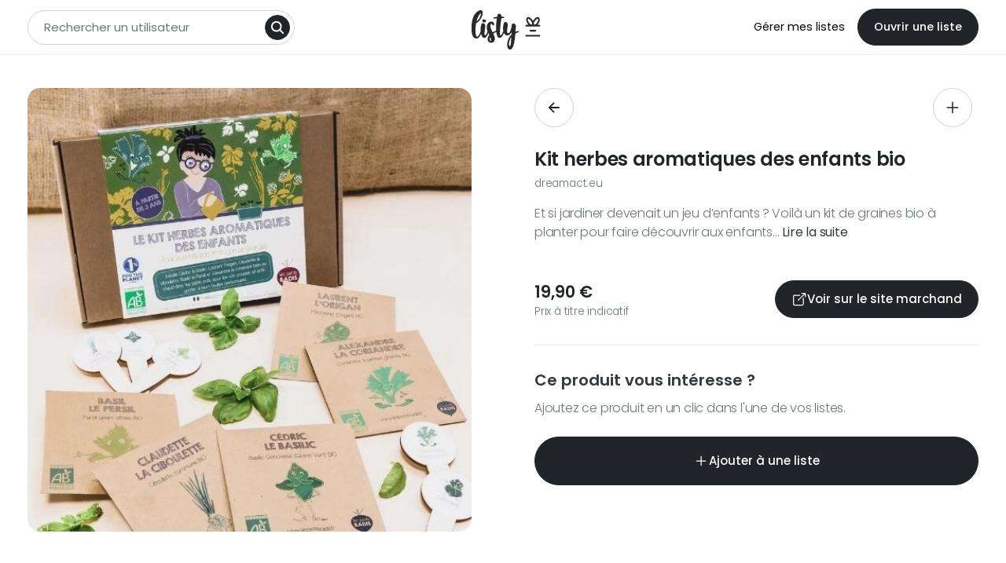

--- FILE ---
content_type: text/html; charset=utf-8
request_url: https://www.listy.fr/envies/kit-herbes-aromatiques-des-enfants-bio-b96f5999-bdd7-4c4c-b712-ab2cd3e8d52e
body_size: 27135
content:
<!DOCTYPE html><html lang="fr"><head><meta name="csrf-param" content="authenticity_token" />
<meta name="csrf-token" content="J5eufITgC6ScF43dprW0z0JNsnFkNfUVIJJwJNi3gYFlELZV5e7aHzIJKrcpU5Mpz_TsgEGgsz7jtn4x7mp0bA" /><title>Kit herbes aromatiques des enfants bio | Votre wishlist sur Listy</title><meta content="Kit herbes aromatiques des enfants bio | Votre wishlist sur Listy" name="title" /><meta content="Et si jardiner devenait un jeu d’enfants ? 

Voilà un kit de graines bio à planter pour faire découvrir aux enfants comment faire pousser un coin de plantes aromatiques : Laurent l’origan, Cédric le basilic, Basile le Persil, Claudette la ciboulette et Alexandre la coriandre seront leurs nouveaux copains, dont ils apprendront à prendre soin grâce aux fiches pédagogiques illustrées ;  

En achetant ce kit, vous contribuez à une action positive pour la société et pour l’environnement,  

    Il a été assemblé en France par un ESAT (établissement d’insertion par le travail de personnes en situation de handicap) 
    1 % du chiffre d’affaires généré par ce produit pour les Petits Radis est reversé à une association à but environnemental 
    Son carton d’emballage est compostable et il ne contient aucun déchet plastique 
    Les graines sont certifiées bio par FR-BIO-01 " name="description" /><meta content="wishlist, liste de cadeaux, en ligne, gratuite, multi-enseignes, moderne" name="keywords" /><meta content="Listy" name="author" /><meta content="Listy" name="publisher" /><meta content="liste de cadeaux" name="category" /><meta content="Kit herbes aromatiques des enfants bio | Votre wishlist sur Listy" property="og:title" /><meta content="website" property="og:type" /><meta content="https://www.listy.fr/envies/kit-herbes-aromatiques-des-enfants-bio-b96f5999-bdd7-4c4c-b712-ab2cd3e8d52e" property="og:url" /><meta content="https://cellar-c2.services.clever-cloud.com/www.listy.fr/store/8439bf0fa857843a2a610d52708fce44.webp" property="og:image" /><meta content="Et si jardiner devenait un jeu d’enfants ? 

Voilà un kit de graines bio à planter pour faire découvrir aux enfants comment faire pousser un coin de plantes aromatiques : Laurent l’origan, Cédric le basilic, Basile le Persil, Claudette la ciboulette et Alexandre la coriandre seront leurs nouveaux copains, dont ils apprendront à prendre soin grâce aux fiches pédagogiques illustrées ;  

En achetant ce kit, vous contribuez à une action positive pour la société et pour l’environnement,  

    Il a été assemblé en France par un ESAT (établissement d’insertion par le travail de personnes en situation de handicap) 
    1 % du chiffre d’affaires généré par ce produit pour les Petits Radis est reversé à une association à but environnemental 
    Son carton d’emballage est compostable et il ne contient aucun déchet plastique 
    Les graines sont certifiées bio par FR-BIO-01 " property="og:description" /><meta content="Listy" property="og:site_name" /><meta content="1319173388221682" property="fb:app_id" /><meta content="default" name="apple-mobile-web-app-status-bar-style" /><meta content="width=device-width, initial-scale=1.0, maximum-scale=1.0, viewport-fit=cover" name="viewport" /><meta content="43cf48576454bc3966707ab48483d0a4" name="p:domain_verify" /><link rel="icon" type="image/x-icon" href="/assets/layout/favicon-29b81e2fa79ae96d5b24157bb3503ec7317cf6900a649f7abf911d2191be4f45.png" /><link rel="apple-touch-icon" type="image/x-icon" href="/assets/layout/apple-icon-57x57-a8d5776a350d0325abc8c1643101d991e697d2d243f846673e7fc2dd6ff26b54.png" sizes="57x57" /><link rel="apple-touch-icon" type="image/x-icon" href="/assets/layout/apple-icon-60x60-15271ea6a3462d14174d8ba25e0b0c8a09b83309a8dcaed3c74c2b9d70e0b9c2.png" sizes="60x60" /><link rel="apple-touch-icon" type="image/x-icon" href="/assets/layout/apple-icon-72x72-3fd6bb60070003b368693408fa44b65275f92bb21f9cbd27ba6fbdfddf716fe2.png" sizes="72x72" /><link rel="apple-touch-icon" type="image/x-icon" href="/assets/layout/apple-icon-76x76-9490d13a6209658706e0f31192cc3acac198c1a99cc2983f684913f7f8c0b0d9.png" sizes="76x76" /><link rel="apple-touch-icon" type="image/x-icon" href="/assets/layout/apple-icon-114x114-39141d123dd0ad80cb2e37865b31664f2b1249c2ac4bb6f3d1e1306c4188f867.png" sizes="114x114" /><link rel="apple-touch-icon" type="image/x-icon" href="/assets/layout/apple-icon-120x120-bd1d339e857a11231855d29ca9a2f667c9534f6f45ac6b5005a04996240f1268.png" sizes="120x120" /><link rel="apple-touch-icon" type="image/x-icon" href="/assets/layout/apple-icon-144x144-f30bd6a04abbe43b10d497b73008f2b6fcf799e6d11c380d2b1ea317cfc699a9.png" sizes="144x144" /><link rel="apple-touch-icon" type="image/x-icon" href="/assets/layout/apple-icon-152x152-c9b33b008b145f032f3b92c2e3c80554a3f5b94367d326175656fa415dc99286.png" sizes="152x152" /><link rel="apple-touch-icon" type="image/x-icon" href="/assets/layout/apple-icon-180x180-e36c20888a64b72c6262db2a798d82938a758d8448eb2f0ef183f1263a0bc7a0.png" sizes="180x180" /><link rel="icon" type="image/png" href="/assets/layout/android-icon-192x192-1ae06c64506995709bee16d4271d6c38e2c274b7aa2d0022b579f8b64f043490.png" sizes="192x192" /><meta content="summary_large_image" name="twitter:card" /><meta content="@listy_fr" name="twitter:site" /><meta content="Kit herbes aromatiques des enfants bio | Votre wishlist sur Listy" name="twitter:title" /><meta content="Et si jardiner devenait un jeu d’enfants ? 

Voilà un kit de graines bio à planter pour faire découvrir aux enfants comment faire pousser un coin de plantes aromatiques : Laurent l’origan, Cédric le basilic, Basile le Persil, Claudette la ciboulette et Alexandre la coriandre seront leurs nouveaux copains, dont ils apprendront à prendre soin grâce aux fiches pédagogiques illustrées ;  

En achetant ce kit, vous contribuez à une action positive pour la société et pour l’environnement,  

    Il a été assemblé en France par un ESAT (établissement d’insertion par le travail de personnes en situation de handicap) 
    1 % du chiffre d’affaires généré par ce produit pour les Petits Radis est reversé à une association à but environnemental 
    Son carton d’emballage est compostable et il ne contient aucun déchet plastique 
    Les graines sont certifiées bio par FR-BIO-01 " name="twitter:description" /><meta content="@listy_fr" name="twitter:creator" /><meta content="https://cellar-c2.services.clever-cloud.com/www.listy.fr/store/8439bf0fa857843a2a610d52708fce44.webp" name="twitter:image:src" /><meta content="yes" name="apple-mobile-web-app-capable" /><meta content="#ffffff" name="theme-color" /><link href="/assets/splashscreens/iphone5_splash.png" media="(device-width: 320px) and (device-height: 568px) and (-webkit-device-pixel-ratio: 2)" rel="apple-touch-startup-image" /><link href="/assets/splashscreens/iphone6_splash.png" media="(device-width: 375px) and (device-height: 667px) and (-webkit-device-pixel-ratio: 2)" rel="apple-touch-startup-image" /><link href="/assets/splashscreens/iphoneplus_splash.png" media="(device-width: 621px) and (device-height: 1104px) and (-webkit-device-pixel-ratio: 3)" rel="apple-touch-startup-image" /><link href="/assets/splashscreens/iphonex_splash.png" media="(device-width: 375px) and (device-height: 812px) and (-webkit-device-pixel-ratio: 3)" rel="apple-touch-startup-image" /><link href="/assets/splashscreens/iphonexr_splash.png" media="(device-width: 414px) and (device-height: 896px) and (-webkit-device-pixel-ratio: 2)" rel="apple-touch-startup-image" /><link href="/assets/splashscreens/iphonexsmax_splash.png" media="(device-width: 414px) and (device-height: 896px) and (-webkit-device-pixel-ratio: 3)" rel="apple-touch-startup-image" /><link href="/assets/splashscreens/ipad_splash.png" media="(device-width: 768px) and (device-height: 1024px) and (-webkit-device-pixel-ratio: 2)" rel="apple-touch-startup-image" /><link href="/assets/splashscreens/ipadpro1_splash.png" media="(device-width: 834px) and (device-height: 1112px) and (-webkit-device-pixel-ratio: 2)" rel="apple-touch-startup-image" /><link href="/assets/splashscreens/ipadpro3_splash.png" media="(device-width: 834px) and (device-height: 1194px) and (-webkit-device-pixel-ratio: 2)" rel="apple-touch-startup-image" /><link href="/assets/splashscreens/ipadpro2_splash.png" media="(device-width: 1024px) and (device-height: 1366px) and (-webkit-device-pixel-ratio: 2)" rel="apple-touch-startup-image" /><link href="/manifest.json" rel="manifest" /><script type="application/ld+json">
  {
    "@context": "http://schema.org",
    "@type": "Organization",
    "name": "Listy",
    "email": "hello@listy.fr",
    "url": "https://www.listy.fr/",
    "logo": "https://www.listy.fr/logo_listy.jpg",
    "founder": {
      "@type": "Person",
      "name": "Sébastien Wozny"
    },
    "sameAs": [
      "https://www.facebook.com/listyfr/",
      "https://twitter.com/listy_fr",
      "https://www.instagram.com/listy.fr/"
    ]
  }
</script><link rel="stylesheet" href="/assets/application-4c2570a752749e8beb4e717397f479c33723c66b4b622737d149e0df3de04a4c.css" media="all" data-turbo-track="reload" /><script src="/assets/application-legacy-9529676927bcc5c5b870b23169015c507e6818acaed2f684bcc076e28a1d1f4a.js" data-turbo-track="reload"></script><script src="/assets/application-cd202e47b9a475b722c9cdeef93cfe3656ef440a9a28355e630475bd140efd9d.js" data-turbo-track="reload" async="async" type="module"></script></head><body class="products products-show body--visitor" data-appsignal-key="cff0de89-a78a-4b41-9376-991db520a909" data-appsignal-revision="f79f272f99cc9a20cda264bb18da802f51103306" data-controller="ui-effects posthog" data-posthog-key="phc_g5ssXsYurJneZqt6YBhbAbr6bSWOagCTPZs2EOePlvt" ontouchstart=""><nav class="navbar navbar-light navbar-expand-lg auto-hide"><div class="container"><div class="d-none d-lg-block"><form class="search" data-controller="search" data-action="click@window-&gt;search#hideResultsIfOutsideClick search:submit-&gt;posthog#capture posthog#capture" data-search-preview-path-value="/users/index_preview" data-posthog-event-param="search_users" action="/users" accept-charset="UTF-8" method="get">
  <div class="search__input-wrapper">
    <input type="search" name="q" id="q" class="form-control search__input" autocomplete="off" placeholder="Rechercher un utilisateur" data-search-target="query" data-action="input-&gt;search#submit focus-&gt;search#showSearchResults" />
    <button type="submit" class="button search__btn" aria-label="Search" data-search-target="submit">
      <svg xmlns="http://www.w3.org/2000/svg" width="100%" height="100%" viewBox="0 0 512 512" class="icon-small"><path d="M456.69,421.39,362.6,327.3a173.81,173.81,0,0,0,34.84-104.58C397.44,126.38,319.06,48,222.72,48S48,126.38,48,222.72s78.38,174.72,174.72,174.72A173.81,173.81,0,0,0,327.3,362.6l94.09,94.09a25,25,0,0,0,35.3-35.3ZM97.92,222.72a124.8,124.8,0,1,1,124.8,124.8A124.95,124.95,0,0,1,97.92,222.72Z" fill="currentColor"></path></svg>
</button>  </div>

  <div class="search-results" id="search_results_7124bada-e0e9-4321-b39e-46552427c23d" data-search-target="results"></div>
</form></div><a class="navbar__brand navbar-brand" href="/"><svg xmlns="http://www.w3.org/2000/svg" width="83" height="47" viewBox="0 0 83 47" fill="none" class="navbar__logo">
<g clip-path="url(#clip0_0_3)">
<path d="M29.8445 25.989C29.1588 26.271 28.5383 26.5724 27.9829 26.8931C27.325 27.2729 26.722 27.6618 26.1737 28.0598C26.8316 29.4345 27.3616 30.764 27.7636 32.0483C28.1656 33.3326 28.2205 34.4812 27.9281 35.4942C27.5991 36.7965 26.9687 37.7281 26.0367 38.2888C25.1047 38.8496 24.1544 39.0847 23.1859 38.9943C22.2173 38.9038 21.3493 38.4878 20.5818 37.7462C19.8142 37.0046 19.4305 35.9645 19.4305 34.6259C19.4305 33.6491 19.6132 32.7538 19.9787 31.9398C20.3442 31.1258 20.8193 30.3751 21.4041 29.6878C20.9884 28.889 20.5809 28.074 20.1815 27.2428C20.1523 27.3313 20.1213 27.4227 20.0884 27.5171C19.9056 28.0236 19.6772 28.6205 19.4031 29.3079C19.129 29.9953 18.7817 30.6374 18.3614 31.2343C17.9411 31.8312 17.4477 32.3196 16.8812 32.6995C16.3147 33.0793 15.6842 33.215 14.9898 33.1065C14.1492 32.9979 13.4091 32.4191 12.7695 31.37C12.2527 30.5224 11.8434 29.5037 11.5413 28.3138C11.16 29.2334 10.7196 30.0713 10.2202 30.8273C9.7085 31.6232 9.08718 32.3468 8.3562 32.9979C7.62522 33.6491 6.80288 33.9385 5.88916 33.8662C4.97544 33.7938 4.14396 33.5225 3.39471 33.0522C2.64545 32.5819 2.01499 31.8312 1.50331 30.8002C0.991623 29.7691 0.598728 28.4035 0.324611 26.7032C0.0504939 25.0028 -0.0500142 22.8865 0.0230837 20.3541C0.0961816 18.7623 0.224101 17.1705 0.406846 15.5787C0.589591 14.2402 0.854566 12.8112 1.20178 11.2917C1.549 9.77231 2.03326 8.39759 2.65459 7.16757C3.31248 5.93755 4.03431 4.8432 4.82011 3.88451C5.60591 2.92581 6.40998 2.13897 7.23233 1.52396C8.05468 0.908945 8.87702 0.474825 9.69937 0.221585C10.5217 -0.0316554 11.2801 -0.067832 11.9745 0.113054C12.669 0.29394 13.1258 0.954163 13.3451 2.09374C13.5644 3.23333 13.4548 4.59899 13.0162 6.19079C12.5776 7.78259 11.7552 9.44671 10.5491 11.1832C9.34301 12.9197 7.68006 14.4753 5.56022 15.85C5.34093 17.0439 5.17646 18.3101 5.06681 19.6486C4.84752 22.4705 4.7927 24.6863 4.90234 26.2962C5.01199 27.906 5.1856 29.118 5.42316 29.9319C5.66073 30.7459 5.92571 31.2615 6.2181 31.4785C6.51049 31.6956 6.74806 31.8041 6.9308 31.8041C7.25974 31.7318 7.62523 31.4785 8.02726 31.0444C8.39275 30.6464 8.8222 30.0405 9.31561 29.2265C9.80902 28.4125 10.3664 27.2277 10.9877 25.6721C11.0069 25.615 11.0312 25.5529 11.0606 25.4858C10.9607 24.4585 10.9272 23.372 10.9603 22.2262C11.0151 20.3269 11.3349 18.4729 11.9197 16.664C12.0294 16.3746 12.1755 16.1395 12.3583 15.9586C12.541 15.7777 12.7603 15.633 13.0162 15.5245C13.272 15.4159 13.6009 15.3978 14.003 15.4702C14.405 15.5425 14.7888 15.6782 15.1543 15.8772C15.5198 16.0762 15.8304 16.3837 16.0863 16.7997C16.3421 17.2157 16.5066 17.7584 16.5797 18.4277C16.6528 19.0969 16.6162 19.92 16.47 20.8967C16.2873 21.8735 16.132 22.9136 16.004 24.017C15.8761 25.1204 15.7939 26.1334 15.7573 27.0559C15.7208 27.9784 15.7482 28.7381 15.8396 29.335C15.9309 29.932 16.1228 30.2123 16.4152 30.1761C16.7076 30.14 16.9908 29.9681 17.265 29.6606C17.5391 29.3531 17.7949 28.9642 18.0325 28.4939C18.2701 28.0236 18.4893 27.5262 18.6904 27.0016C18.8914 26.477 19.065 25.9977 19.2112 25.5636C19.234 25.4732 19.264 25.3899 19.301 25.3136C18.8859 24.2695 18.6184 23.2133 18.4985 22.1448C18.3157 20.5531 18.398 19.1693 18.7452 17.9935C19.0924 16.8178 19.5401 15.9405 20.0884 15.3617C20.5635 14.8552 21.0569 14.4753 21.5686 14.2221C22.0803 13.9688 22.5371 13.788 22.9392 13.6794C23.4143 13.5709 23.8712 13.5347 24.3097 13.5709C24.8214 13.6071 25.2783 13.7337 25.6803 13.9508C26.0458 14.1316 26.3839 14.4391 26.6945 14.8733C27.0052 15.3074 27.1971 15.9043 27.2702 16.664V16.9896C27.2702 17.2067 27.2154 17.4237 27.1057 17.6408C26.8499 18.1473 26.457 18.3463 25.927 18.2377C25.3971 18.1292 25.1138 17.8036 25.0773 17.261C25.0407 17.1886 25.0224 17.1253 25.0224 17.071C25.0224 17.0168 25.0042 16.9534 24.9676 16.8811C24.7849 16.4108 24.4925 16.2118 24.0904 16.2842C23.7981 16.3204 23.5605 16.4289 23.3777 16.6098C23.2681 16.7183 23.195 16.8087 23.1585 16.8811C22.793 17.3876 22.6194 17.9935 22.6376 18.699C22.6559 19.4044 22.793 20.1732 23.0488 21.0053C23.3046 21.8373 23.6519 22.7146 24.0904 23.6371C24.529 24.5597 24.9676 25.5093 25.4062 26.4861C26.3565 25.9073 27.261 25.455 28.1199 25.1295C28.76 24.8868 29.2935 24.6844 29.7205 24.5221C29.623 22.9906 29.5829 21.4023 29.6002 19.7572C29.6184 18.0207 29.7007 16.2932 29.8469 14.5748C29.9931 12.8564 30.1941 11.2556 30.4499 9.77231C29.7921 9.84467 29.2621 9.88989 28.8601 9.90798C28.458 9.92607 28.1474 9.9532 27.9281 9.98938C27.6722 10.0256 27.4895 10.0617 27.3798 10.0979C27.2336 10.1341 27.0874 10.1341 26.9412 10.0979C26.8316 10.0617 26.722 10.0075 26.6123 9.93511C26.5027 9.86276 26.4296 9.71805 26.393 9.50099C26.2834 8.92215 26.7768 8.5423 27.8732 8.36141C28.1291 8.32523 28.4032 8.28906 28.6956 8.25288C28.9514 8.2167 29.253 8.18053 29.6002 8.14435C29.9474 8.10817 30.3403 8.05391 30.7789 7.98155C30.8885 7.51125 30.9982 7.06808 31.1078 6.65205C31.2175 6.23601 31.3271 5.84711 31.4367 5.48534C31.5464 5.19592 31.6926 4.94268 31.8753 4.72562C32.0581 4.54474 32.2774 4.40003 32.5332 4.2915C32.7891 4.18297 33.118 4.16488 33.52 4.23723C34.1414 4.38194 34.7079 4.69849 35.2195 5.18688C35.7312 5.67527 36.0236 6.49829 36.0967 7.65596C36.7181 7.69214 37.2297 7.72831 37.6318 7.76449C38.0338 7.80067 38.4541 7.9092 38.8927 8.09008C39.0389 8.16244 39.1485 8.25288 39.2216 8.36141C39.3678 8.57847 39.3496 8.83171 39.1668 9.12113C38.9841 9.37437 38.7008 9.49194 38.3171 9.47385C37.9333 9.45576 37.1566 9.46481 35.9871 9.50099C35.9871 9.68187 35.9688 9.84467 35.9322 9.98938C35.8957 10.1341 35.8683 10.3059 35.85 10.5049C35.8317 10.7039 35.8043 10.8938 35.7678 11.0747C35.6216 11.9791 35.4663 13.0915 35.3018 14.412C35.1373 15.7325 34.9728 17.1072 34.8084 18.5362C34.6439 19.9652 34.5068 21.3942 34.3972 22.8232C34.2876 24.2522 34.2236 25.5183 34.2053 26.6218C34.187 27.7252 34.2419 28.6115 34.3698 29.2808C34.4977 29.95 34.7261 30.2485 35.0551 30.1761C35.3109 30.14 35.585 29.9591 35.8774 29.6335C36.1698 29.3079 36.4348 28.91 36.6724 28.4396C36.9099 27.9693 37.1384 27.481 37.3576 26.9745C37.5769 26.468 37.7597 25.9977 37.9059 25.5636C37.9424 25.4189 37.9973 25.2922 38.0704 25.1837C38.128 25.0981 38.1914 25.0321 38.2605 24.9859C37.9512 23.559 37.8513 21.9789 37.9607 20.2456C38.0704 18.5091 38.4176 16.8268 39.0023 15.1989C39.112 14.9456 39.2582 14.7286 39.4409 14.5477C39.6237 14.3668 39.8338 14.2311 40.0714 14.1407C40.309 14.0502 40.6288 14.0412 41.0308 14.1136C41.4328 14.1859 41.8166 14.3216 42.1821 14.5205C42.5476 14.7195 42.8582 15.0089 43.1141 15.3888C43.3699 15.7687 43.5344 16.257 43.6075 16.854C43.6806 17.4509 43.644 18.1835 43.4978 19.0517C43.3151 19.92 43.1598 20.8515 43.0318 21.8464C42.9039 22.8413 42.8308 23.7547 42.8126 24.5868C42.7943 25.4189 42.8582 26.1243 43.0044 26.7032C43.1506 27.282 43.443 27.5714 43.8816 27.5714C44.5029 27.4629 45.0877 27.083 45.6359 26.4318C46.1111 25.8892 46.5771 25.0752 47.0339 23.9899C47.4908 22.9046 47.8471 21.3309 48.103 19.2688C48.1761 18.9432 48.24 18.6085 48.2949 18.2649C48.3497 17.9212 48.4319 17.5685 48.5416 17.2067C48.6512 16.9173 48.7974 16.6821 48.9802 16.5012C49.1629 16.3204 49.3822 16.1666 49.638 16.04C49.8939 15.9134 50.2411 15.8862 50.6797 15.9586C51.0817 16.0309 51.4746 16.1756 51.8584 16.3927C52.2421 16.6098 52.5619 16.9263 52.8178 17.3424C53.0736 17.7584 53.2381 18.301 53.3112 18.9703C53.3843 19.6396 53.3477 20.4626 53.2015 21.4394C53.165 21.765 53.1284 22.1448 53.0919 22.579C53.0553 22.9769 53.0279 23.4653 53.0097 24.0441C52.9914 24.623 52.9457 25.2742 52.8726 25.9977C53.3843 25.7806 53.9051 25.5817 54.4351 25.4008C54.965 25.2199 55.5224 25.0752 56.1072 24.9667C56.6189 24.8219 56.9112 24.9486 56.9843 25.3465C57.0209 25.5274 56.9935 25.7173 56.9021 25.9163C56.8107 26.1153 56.6554 26.2509 56.4361 26.3233C55.8879 26.5042 55.294 26.7212 54.6544 26.9745C54.0147 27.2277 53.366 27.5533 52.7081 27.9513C52.5619 29.8686 52.3518 31.9307 52.0777 34.1375C51.8035 36.3443 51.4289 38.3974 50.9538 40.2967C50.4787 42.196 49.8665 43.7787 49.1172 45.0449C48.368 46.3111 47.4451 46.9623 46.3486 46.9985C45.1425 47.0346 44.238 46.4377 43.6349 45.2077C43.0318 43.9777 42.776 42.4582 42.8674 40.6494C42.9587 38.8405 43.4156 36.9051 44.238 34.843C45.0603 32.7809 46.3121 30.9178 47.9933 29.2536C48.0299 28.5301 48.0482 27.8789 48.0482 27.3001C48.0482 26.7212 48.0664 26.2329 48.103 25.8349C47.6278 27.0649 47.0705 27.9693 46.4309 28.5482C45.7913 29.127 45.1791 29.543 44.5943 29.7963C43.8999 30.0857 43.1872 30.2123 42.4562 30.1761C41.3963 30.0676 40.51 29.534 39.7973 28.5753C39.4496 28.1077 39.1498 27.5841 38.8978 27.0046C38.8482 27.1643 38.7916 27.3351 38.7282 27.5171C38.5455 28.0236 38.3171 28.6024 38.0429 29.2536C37.7688 29.9048 37.4216 30.5108 37.0013 31.0715C36.581 31.6323 36.0876 32.1116 35.5211 32.5096C34.9546 32.9075 34.3241 33.1065 33.6297 33.1065C32.8621 33.1065 32.2134 32.7357 31.6835 31.994C31.1535 31.2524 30.7241 30.2666 30.3951 29.0366C30.1513 28.125 29.9678 27.1092 29.8445 25.989ZM46.2938 42.9828C46.5131 42.9466 46.705 42.5939 46.8695 41.9246C47.0339 41.2553 47.1801 40.4052 47.3081 39.3741C47.436 38.3431 47.5365 37.2035 47.6096 35.9554C47.6827 34.7073 47.7558 33.4683 47.8289 32.2382C47.2075 33.1065 46.6502 34.1013 46.1568 35.2228C45.6634 36.3443 45.3253 37.6648 45.1425 39.1842C45.0329 39.9801 44.9963 40.6675 45.0329 41.2463C45.0694 41.7528 45.1699 42.1959 45.3344 42.5758C45.4989 42.9557 45.8187 43.0913 46.2938 42.9828ZM23.4874 36.1453C23.5605 35.5303 23.5148 34.9063 23.3503 34.2732C23.1859 33.6401 22.9574 32.9618 22.665 32.2382C22.263 33.1065 22.0711 33.9114 22.0894 34.653C22.1077 35.3947 22.2082 35.9645 22.3909 36.3624C22.5737 36.7604 22.7838 36.9593 23.0214 36.9593C23.259 36.9593 23.4143 36.688 23.4874 36.1453ZM11.207 3.26045C10.5491 3.91164 9.90953 4.72562 9.2882 5.7024C8.73996 6.53448 8.17346 7.59264 7.58868 8.87693C7.0039 10.1612 6.49222 11.7078 6.05363 13.5166C6.56532 13.0825 7.14095 12.5308 7.78056 11.8615C8.42017 11.1923 9.01408 10.4235 9.56231 9.55525C10.1105 8.687 10.5491 7.71927 10.8781 6.65205C11.207 5.58482 11.3167 4.4543 11.207 3.26045ZM14.7705 14.5477C14.4781 14.4753 14.204 14.3668 13.9482 14.2221C13.7289 14.1136 13.5279 13.9508 13.3451 13.7337C13.1624 13.5166 13.071 13.2453 13.071 12.9197C13.0344 12.3047 13.135 11.8163 13.3725 11.4545C13.6101 11.0928 14.1126 10.9481 14.8802 11.0204C15.2822 11.0566 15.6751 11.138 16.0589 11.2646C16.4426 11.3912 16.7624 11.5631 17.0183 11.7801C17.2741 11.9972 17.4294 12.2685 17.4843 12.5941C17.5391 12.9197 17.4386 13.2815 17.1827 13.6794C16.7441 14.3668 16.3056 14.7014 15.867 14.6833C15.4284 14.6653 15.0629 14.62 14.7705 14.5477Z" fill="#2A2A2A"></path>
<path fill-rule="evenodd" clip-rule="evenodd" d="M75.103 10.9496C74.5992 11.5916 74.1733 12.2799 73.8394 12.9774C73.5054 12.2799 73.0796 11.5916 72.5758 10.9496C70.5318 8.34466 67.7954 7.2942 66.3713 9.10913C65.0455 10.7988 65.8188 14.0705 67.8155 16.6151C68.0658 16.9342 68.3266 17.23 68.5941 17.5H65.7125C65.1602 17.5 64.7125 17.9477 64.7125 18.5C64.7125 19.0523 65.1602 19.5 65.7125 19.5H81.7125C82.2648 19.5 82.7125 19.0523 82.7125 18.5C82.7125 17.9477 82.2648 17.5 81.7125 17.5H79.0847C79.3522 17.23 79.6129 16.9342 79.8633 16.6151C81.86 14.0705 82.6333 10.7988 81.3075 9.10913C79.8834 7.2942 77.147 8.34466 75.103 10.9496ZM67.7814 10.5049C68.2075 9.96179 69.7643 10.5594 71.1657 12.3454C72.6145 14.1919 73.1344 16.3914 72.6099 17.0598C72.1837 17.603 70.627 17.0054 69.2256 15.2193C67.7767 13.3729 67.2569 11.1734 67.7814 10.5049ZM75.0689 17.0598C74.5444 16.3914 75.0642 14.1919 76.5131 12.3454C77.9145 10.5594 79.4712 9.96179 79.8974 10.5049C80.4219 11.1734 79.902 13.3729 78.4532 15.2193C77.0518 17.0054 75.495 17.603 75.0689 17.0598ZM65.7125 29.5H81.7125C82.2648 29.5 82.7125 29.9477 82.7125 30.5C82.7125 31.0523 82.2648 31.5 81.7125 31.5H65.7125C65.1602 31.5 64.7125 31.0523 64.7125 30.5C64.7125 29.9477 65.1602 29.5 65.7125 29.5ZM76.7125 23.5H70.7125C70.1602 23.5 69.7125 23.9477 69.7125 24.5C69.7125 25.0523 70.1602 25.5 70.7125 25.5H76.7125C77.2648 25.5 77.7125 25.0523 77.7125 24.5C77.7125 23.9477 77.2648 23.5 76.7125 23.5Z" fill="#2A2A2A"></path>
</g>
<defs>
<clipPath id="clip0_0_3">
<rect width="83" height="47" fill="white"></rect>
</clipPath>
</defs>
</svg></a><div class="navbar__mobile-options"><button class="navbar-toggler navbar__toggler mr-auto" data-target="#navbarNav" data-toggle="collapse" type="button"><span class="navbar-toggler-icon"></span></button><button class="navbar__search-toggle ml-1 d-inline-flex d-lg-none" data-action="ui-effects#slideDown ui-effects#scrollTop"><svg xmlns="http://www.w3.org/2000/svg" width="100%" height="100%" viewBox="0 0 512 512" class="icon-small"><path d="M456.69,421.39,362.6,327.3a173.81,173.81,0,0,0,34.84-104.58C397.44,126.38,319.06,48,222.72,48S48,126.38,48,222.72s78.38,174.72,174.72,174.72A173.81,173.81,0,0,0,327.3,362.6l94.09,94.09a25,25,0,0,0,35.3-35.3ZM97.92,222.72a124.8,124.8,0,1,1,124.8,124.8A124.95,124.95,0,0,1,97.92,222.72Z" fill="currentColor"></path></svg></button></div><div class="collapse navbar-collapse navbar__menu" id="navbarNav"><div class="navbar__menu-content d-none d-lg-flex"><ul class="navbar-nav"><li class="navbar__item"><a class="navbar__link" href="/account/sign_in">Gérer mes listes</a></li><li class="navbar__item"><a class="button navbar__btn" href="/account/sign_up">Ouvrir une liste</a></li></ul></div><div class="navbar__menu-content d-lg-none"><ul class="navbar-nav"><li class="navbar__item"><a class="navbar__link" href="/profil/listy/listes-ouvertes">Idées cadeaux</a></li><li class="navbar__item"><a class="navbar__link" href="/tendances">Explorer les tendances</a></li><li class="navbar__item"><a class="navbar__link" href="/account/sign_up">Créer une liste</a></li><li class="navbar__item"><a class="navbar__link" href="/aide">Centre d&#39;aide</a></li><li class="navbar__item"><a class="navbar__link" href="/contact">Nous contacter</a></li><li class="navbar__item mt-4"><a class="button-secondary navbar__btn-secondary" href="/account/sign_in">Gérer mes listes</a></li><li class="navbar__item mt-2"><a class="button navbar__btn" href="/account/sign_up">Ouvrir une liste</a></li></ul><div class="navbar__rs"><p class="navbar__rs-title">Nous suivre :</p><a class="navbar__rs-link" alt="Facebook" aria-label="Facebook" rel="noopener" target="_blank" href="https://www.facebook.com/listyfr/"><svg xmlns="http://www.w3.org/2000/svg" id="Layer_1" data-name="Layer 1" viewBox="0 0 512 512" width="100%" height="100%" class="icon-large"><path d="M480,257.35c0-123.7-100.3-224-224-224s-224,100.3-224,224c0,111.8,81.9,204.47,189,221.29V322.12H164.11V257.35H221V208c0-56.13,33.45-87.16,84.61-87.16,24.51,0,50.15,4.38,50.15,4.38v55.13H327.5c-27.81,0-36.51,17.26-36.51,35v42h62.12l-9.92,64.77H291V478.66C398.1,461.85,480,369.18,480,257.35Z" fill-rule="evenodd" fill="currentColor"></path></svg></a><a class="navbar__rs-link" alt="Twitter" aria-label="Twitter" rel="noopener" target="_blank" href="https://twitter.com/listy_fr"><svg xmlns="http://www.w3.org/2000/svg" width="100%" height="100%" viewBox="0 0 16 16" fill="none" class="icon-large">
<path d="M9.33349 6.92867L14.5459 1H13.3109L8.78291 6.14671L5.16908 1H1L6.46604 8.78342L1 15H2.235L7.01369 9.56363L10.8309 15H15L9.33349 6.92867ZM7.64142 8.85175L7.08675 8.07621L2.68037 1.91103H4.57759L8.13472 6.88838L8.68705 7.66391L13.3103 14.1334H11.4131L7.64142 8.85175Z" fill="currentColor"></path>
</svg></a><a class="navbar__rs-link" alt="Instagram" aria-label="Instagram" rel="noopener" target="_blank" href="https://www.instagram.com/listy.fr/"><svg xmlns="http://www.w3.org/2000/svg" width="100%" height="100%" viewBox="0 0 512 512" class="icon-large"><path d="M349.33,69.33a93.62,93.62,0,0,1,93.34,93.34V349.33a93.62,93.62,0,0,1-93.34,93.34H162.67a93.62,93.62,0,0,1-93.34-93.34V162.67a93.62,93.62,0,0,1,93.34-93.34H349.33m0-37.33H162.67C90.8,32,32,90.8,32,162.67V349.33C32,421.2,90.8,480,162.67,480H349.33C421.2,480,480,421.2,480,349.33V162.67C480,90.8,421.2,32,349.33,32Z" fill="currentColor"></path><path d="M377.33,162.67a28,28,0,1,1,28-28A27.94,27.94,0,0,1,377.33,162.67Z" fill="currentColor"></path><path d="M256,181.33A74.67,74.67,0,1,1,181.33,256,74.75,74.75,0,0,1,256,181.33M256,144A112,112,0,1,0,368,256,112,112,0,0,0,256,144Z" fill="currentColor"></path></svg></a><a class="navbar__rs-link" alt="Pinterest" aria-label="Pinterest" rel="noopener" target="_blank" href="https://www.pinterest.fr/Listy_fr/"><svg xmlns="http://www.w3.org/2000/svg" width="100%" height="100%" viewBox="0 0 512 512" class="icon-large"><path d="M256.05,32c-123.7,0-224,100.3-224,224,0,91.7,55.2,170.5,134.1,205.2-.6-15.6-.1-34.4,3.9-51.4,4.3-18.2,28.8-122.1,28.8-122.1s-7.2-14.3-7.2-35.4c0-33.2,19.2-58,43.2-58,20.4,0,30.2,15.3,30.2,33.6,0,20.5-13.1,51.1-19.8,79.5-5.6,23.8,11.9,43.1,35.4,43.1,42.4,0,71-54.5,71-119.1,0-49.1-33.1-85.8-93.2-85.8-67.9,0-110.3,50.7-110.3,107.3,0,19.5,5.8,33.3,14.8,43.9,4.1,4.9,4.7,6.9,3.2,12.5-1.1,4.1-3.5,14-4.6,18-1.5,5.7-6.1,7.7-11.2,5.6-31.3-12.8-45.9-47-45.9-85.6,0-63.6,53.7-139.9,160.1-139.9,85.5,0,141.8,61.9,141.8,128.3,0,87.9-48.9,153.5-120.9,153.5-24.2,0-46.9-13.1-54.7-27.9,0,0-13,51.6-15.8,61.6-4.7,17.3-14,34.5-22.5,48a225.13,225.13,0,0,0,63.5,9.2c123.7,0,224-100.3,224-224S379.75,32,256.05,32Z" fill="currentColor"></path></svg></a></div></div></div><a class="button navbar__button" href="/account/sign_in">Se connecter</a></div></nav><div id="flash"></div><div class="navbar__search-wrapper" data-ui-effects-target="slideDown"><form class="search" data-controller="search" data-action="click@window-&gt;search#hideResultsIfOutsideClick search:submit-&gt;posthog#capture posthog#capture" data-search-preview-path-value="/users/index_preview" data-posthog-event-param="search_users" action="/users" accept-charset="UTF-8" method="get">
  <div class="search__input-wrapper">
    <input type="search" name="q" id="q" class="form-control search__input" autocomplete="off" placeholder="Rechercher un utilisateur" data-search-target="query" data-action="input-&gt;search#submit focus-&gt;search#showSearchResults" />
    <button type="submit" class="button search__btn" aria-label="Search" data-search-target="submit">
      <svg xmlns="http://www.w3.org/2000/svg" width="100%" height="100%" viewBox="0 0 512 512" class="icon-small"><path d="M456.69,421.39,362.6,327.3a173.81,173.81,0,0,0,34.84-104.58C397.44,126.38,319.06,48,222.72,48S48,126.38,48,222.72s78.38,174.72,174.72,174.72A173.81,173.81,0,0,0,327.3,362.6l94.09,94.09a25,25,0,0,0,35.3-35.3ZM97.92,222.72a124.8,124.8,0,1,1,124.8,124.8A124.95,124.95,0,0,1,97.92,222.72Z" fill="currentColor"></path></svg>
</button>  </div>

  <div class="search-results" id="search_results_569237ce-24c3-4566-9ae4-d9783a7da74b" data-search-target="results"></div>
</form></div><nav class="navigation-bar auto-hide"><div class="container-fluid"><div class="row align-items-center"><div class="col-2"><a class="navigation-bar__back mr-auto" href="/listes/idees-cadeaux-eco-responsables"><svg xmlns="http://www.w3.org/2000/svg" width="100%" height="100%" viewBox="0 0 512 512" class="icon-small"><polyline points="328 112 184 256 328 400" fill="none" stroke="currentColor" stroke-linecap="round" stroke-linejoin="round" stroke-width="48px"></polyline></svg></a></div><div class="col-8"><div class="navigation-bar__title">Fiche produit</div></div><div class="col-2"></div></div></div></nav><section class="product" itemscope="itemscope" itemtype="http://schema.org/Product"><div class="container"><div class="row my-3 my-lg-5"><div class="col-md-6 col-lg-6 product__padding-right"><div class="product__picture-container"><img class="product__picture" alt="Kit herbes aromatiques des enfants bio" itemprop="image" src="https://cellar-c2.services.clever-cloud.com/www.listy.fr/store/4c6fbc76c59db1932a73b46023fac203.jpg" /> <div class="floating-actions__mobile-container left d-md-none"><a class="button-tertiary floating-actions__back-btn" href="/listes/idees-cadeaux-eco-responsables"><svg xmlns="http://www.w3.org/2000/svg" width="100%" height="100%" viewBox="0 0 512 512" class="icon-small"><polyline points="328 112 184 256 328 400" fill="none" stroke="currentColor" stroke-linecap="round" stroke-linejoin="round" stroke-width="48px"></polyline></svg></a></div></div></div><div class="col-md-6 col-lg-6 product__padding-left"><div class="product__content"><div class="floating-actions mb-4 d-none d-md-block" data-product-id="kit-herbes-aromatiques-des-enfants-bio-b96f5999-bdd7-4c4c-b712-ab2cd3e8d52e"><div class="row justify-content-between"><div class="col-auto d-flex"><a class="button-tertiary floating-actions__circle-btn mr-2 d-none d-lg-inline-flex" data-controller="tooltip" data-placement="top" data-title="Retour à la liste" href="/listes/idees-cadeaux-eco-responsables"><svg xmlns="http://www.w3.org/2000/svg" width="100%" height="100%" viewBox="0 0 512 512" class="icon-small"><polyline points="244 400 100 256 244 112" fill="none" stroke="currentColor" stroke-linecap="round" stroke-linejoin="round" stroke-width="48px"></polyline><line x1="120" y1="256" x2="412" y2="256" fill="none" stroke="currentColor" stroke-linecap="round" stroke-linejoin="round" stroke-width="48px"></line></svg></a></div><div class="col-auto d-flex"><a class="button-tertiary floating-actions__circle-btn mr-2 product_duplication" data-controller="tooltip" data-placement="top" data-title="Ajouter à une liste" href="/account/sign_up"><svg xmlns="http://www.w3.org/2000/svg" width="100%" height="100%" viewBox="0 0 512 512" class="icon-medium"><line x1="256" y1="112" x2="256" y2="400" fill="none" stroke="currentColor" stroke-linecap="round" stroke-linejoin="round" stroke-width="32"></line><line x1="400" y1="256" x2="112" y2="256" fill="none" stroke="currentColor" stroke-linecap="round" stroke-linejoin="round" stroke-width="32"></line></svg></a></div></div></div><h1 class="product__name" itemprop="name">Kit herbes aromatiques des enfants bio</h1><p class="product__domain">dreamact.eu</p><div class="product__description" itemprop="description"><p>Et si jardiner devenait un jeu d’enfants ? </p>

<p>Voilà un kit de graines bio à planter pour faire découvrir aux enfants...</p> <a class="product__link read-more" href="">Lire la suite</a><script>$(".read-more").on('click', function(e) {
  e.preventDefault()
  $(this).parent().html("<p>Et si jardiner devenait un jeu d’enfants ? <\/p>\n\n<p>Voilà un kit de graines bio à planter pour faire découvrir aux enfants comment faire pousser un coin de plantes aromatiques : Laurent l’origan, Cédric le basilic, Basile le Persil, Claudette la ciboulette et Alexandre la coriandre seront leurs nouveaux copains, dont ils apprendront à prendre soin grâce aux fiches pédagogiques illustrées ;  <\/p>\n\n<p>En achetant ce kit, vous contribuez à une action positive pour la société et pour l’environnement,  <\/p>\n\n<p>    Il a été assemblé en France par un ESAT (établissement d’insertion par le travail de personnes en situation de handicap) \n<br />    1 % du chiffre d’affaires généré par ce produit pour les Petits Radis est reversé à une association à but environnemental \n<br />    Son carton d’emballage est compostable et...<\/p>")
})</script></div><div class="product__options"></div><div class="product__purchase-wrapper"><div class="product__purchase-infos" itemscope="itemscope" itemprop="offers" itemtype="http://schema.org/Offer"><div class="product__price"><p class="product__price-amount" itemprop="price" content="19.9">19,90 <span itemprop="priceCurrency" content="EUR">€</span></p><p class="product__price-hint">Prix à titre indicatif</p></div><a class="button product__purchase-link" target="_blank" rel="noopener sponsored" data-action="posthog#capture" data-posthog-event-param="go_to_merchant" data-product-purchase-link="" data-posthog-properties-param="{&quot;showcase&quot;:false,&quot;product_id&quot;:&quot;kit-herbes-aromatiques-des-enfants-bio-b96f5999-bdd7-4c4c-b712-ab2cd3e8d52e&quot;,&quot;list_id&quot;:&quot;idees-cadeaux-eco-responsables&quot;,&quot;merchant_url&quot;:&quot;https://dreamact.eu/fr/product/23518/kit-herbes-aromatiques-des-enfants-bio&quot;}" href="https://dreamact.eu/fr/product/23518/kit-herbes-aromatiques-des-enfants-bio"><svg xmlns="http://www.w3.org/2000/svg" width="100%" height="100%" viewBox="0 0 512 512" class="icon-small d-none d-md-block"><path d="M384,224V408a40,40,0,0,1-40,40H104a40,40,0,0,1-40-40V168a40,40,0,0,1,40-40H271.48" fill="none" stroke="currentColor" stroke-linecap="round" stroke-linejoin="round" stroke-width="32px"></path><polyline points="336 64 448 64 448 176" fill="none" stroke="currentColor" stroke-linecap="round" stroke-linejoin="round" stroke-width="32px"></polyline><line x1="224" y1="288" x2="440" y2="72" fill="none" stroke="currentColor" stroke-linecap="round" stroke-linejoin="round" stroke-width="32px"></line></svg>Voir sur le site marchand</a></div></div><div class="product-actions"><h3 class="product-actions__title">Ce produit vous intéresse ?</h3><p class="product-actions__subtitle">Ajoutez ce produit en un clic dans l&#39;une de vos listes.</p><a class="button product-actions__btn product_duplication" href="/account/sign_up"><svg xmlns="http://www.w3.org/2000/svg" width="100%" height="100%" viewBox="0 0 512 512" class="icon-small"><line x1="256" y1="112" x2="256" y2="400" fill="none" stroke="currentColor" stroke-linecap="round" stroke-linejoin="round" stroke-width="32"></line><line x1="400" y1="256" x2="112" y2="256" fill="none" stroke="currentColor" stroke-linecap="round" stroke-linejoin="round" stroke-width="32"></line></svg>Ajouter à une liste</a></div></div></div></div></div></section><section class="other-products d-none d-lg-block"><div class="container"><div class="row mt-4"><div class="col-12"><h3 class="other-products__title">Également dans la liste Idées cadeaux éco-responsables</h3><div data-action="grid:rendered-&gt;infinite-pagination#enable scroll@window-&gt;infinite-pagination#load:passive" data-controller="grid infinite-pagination duplication--products" data-duplication--products-duplication--lists-outlet="#list-hub-duplicate" data-grid-display-mode-value="grid" data-grid-horizontal-order-value="true"><div class="row mt-3 products__grid" data-grid-target="displayZone" data-infinite-pagination-target="items" id="items-load"><div class="col-12" data-grid-target="loader"><div class="spinner"><img class="spinner-icon" src="/assets/icons/spinner-0e9c83a13cd2f4e25cf713565bc66040a844786c53ba5a7b22059437024330d9.svg" /></div></div><div class="col-6 col-md-4 col-lg-3 grid__item" data-grid-uninitialized="" data-product-id="ethi-kdo-la-carte-cadeau-responsable-ethi-kdo-a38db9da-4001-4649-b4f8-9f22298c2297" id="BAhJIh1jbGFzcz1Qcm9kdWN0LGlkPTEzMzkxMjgGOgZFVA==--90b1725c196484a2d9fdba3d4a1c2c5d0ae52b19"><div class="thumb"><div class="thumb__picture-container"><a href="/envies/ethi-kdo-la-carte-cadeau-responsable-ethi-kdo-a38db9da-4001-4649-b4f8-9f22298c2297"><figure class="thumb__picture"><img class="thumb__img" alt="Éthi&#39;kdo, la carte-cadeau responsable !" src="https://cellar-c2.services.clever-cloud.com/www.listy.fr/store/42724d22bc7da97e3eca1252388f8c0e.webp" /><div class="thumb__overlay"></div></figure></a><div class="thumb__actions"><a class="button-tertiary thumb__primary-btn" data-controller="tooltip" data-placement="top" data-title="Ajouter à une liste" href="/account/sign_up"><svg xmlns="http://www.w3.org/2000/svg" width="512" height="512" viewBox="0 0 512 512" fill="none" class="icon-small">
<path d="M256 112V400" stroke="currentColor" stroke-width="38" stroke-linecap="round" stroke-linejoin="round"></path>
<path d="M400 256H112" stroke="currentColor" stroke-width="38" stroke-linecap="round" stroke-linejoin="round"></path>
</svg></a><div class="thumb__favorite" data-controller="tooltip" data-placement="top" data-title="Coup de cœur"><svg xmlns="http://www.w3.org/2000/svg" width="100%" height="100%" viewBox="0 0 512 512" class="icon-favorite"><path d="M256,448a32,32,0,0,1-18-5.57c-78.59-53.35-112.62-89.93-131.39-112.8-40-48.75-59.15-98.8-58.61-153C48.63,114.52,98.46,64,159.08,64c44.08,0,74.61,24.83,92.39,45.51a6,6,0,0,0,9.06,0C278.31,88.81,308.84,64,352.92,64,413.54,64,463.37,114.52,464,176.64c.54,54.21-18.63,104.26-58.61,153-18.77,22.87-52.8,59.45-131.39,112.8A32,32,0,0,1,256,448Z" fill="currentColor"></path></svg></div></div></div><div class="thumb__body"><a class="thumb__title" href="/envies/ethi-kdo-la-carte-cadeau-responsable-ethi-kdo-a38db9da-4001-4649-b4f8-9f22298c2297">Éthi&#39;kdo, la carte-cadeau responsable !</a><div class="row justify-content-between align-items-center my-1 my-lg-2"><div class="col-auto"><div class="thumb__subtitle">50,00 €</div></div><div class="col-auto"><div class="thumb__domain">ethikdo.co</div></div></div></div></div></div><div class="col-6 col-md-4 col-lg-3 grid__item" data-grid-uninitialized="" data-product-id="mouchoirs-en-tissu-bio-simone-francis-pochette" id="BAhJIhxjbGFzcz1Qcm9kdWN0LGlkPTE4MzgzMQY6BkVU--33a476e3201328b7e9d6a9d8abf9e9886c1073ea"><div class="thumb"><div class="thumb__picture-container"><a href="/envies/mouchoirs-en-tissu-bio-simone-francis-pochette"><figure class="thumb__picture"><img class="thumb__img" alt="Mouchoir en tissu bio - Motif clochettes - ernest&amp;lulu" src="https://cellar-c2.services.clever-cloud.com/www.listy.fr/store/e57a2bb37e7327a4015e92bc2bd4dad8.jpg" /><div class="thumb__overlay"></div></figure></a><div class="thumb__actions"><a class="button-tertiary thumb__primary-btn" data-controller="tooltip" data-placement="top" data-title="Ajouter à une liste" href="/account/sign_up"><svg xmlns="http://www.w3.org/2000/svg" width="512" height="512" viewBox="0 0 512 512" fill="none" class="icon-small">
<path d="M256 112V400" stroke="currentColor" stroke-width="38" stroke-linecap="round" stroke-linejoin="round"></path>
<path d="M400 256H112" stroke="currentColor" stroke-width="38" stroke-linecap="round" stroke-linejoin="round"></path>
</svg></a></div></div><div class="thumb__body"><a class="thumb__title" href="/envies/mouchoirs-en-tissu-bio-simone-francis-pochette">Mouchoir en tissu bio - Motif clochettes - ernest&amp;lulu</a><div class="row justify-content-between align-items-center my-1 my-lg-2"><div class="col-auto"><div class="thumb__subtitle">7,00 €</div></div><div class="col-auto"><div class="thumb__domain">ernest-et-lulu.com</div></div></div></div></div></div><div class="col-6 col-md-4 col-lg-3 grid__item" data-grid-uninitialized="" data-product-id="lingettes-visage-en-coton-lavables-et-reutilisables-aime" id="BAhJIhxjbGFzcz1Qcm9kdWN0LGlkPTE4Mzg0OQY6BkVU--59a626691d42ad36e9f647f532da9cecd8bfc0e3"><div class="thumb"><div class="thumb__picture-container"><a href="/envies/lingettes-visage-en-coton-lavables-et-reutilisables-aime"><figure class="thumb__picture"><img class="thumb__img" alt="Lingettes visage en coton lavables - Aime" src="https://cellar-c2.services.clever-cloud.com/www.listy.fr/store/05562f7798622c84fb091502baa509de.jpg" /><div class="thumb__overlay"></div></figure></a><div class="thumb__actions"><a class="button-tertiary thumb__primary-btn" data-controller="tooltip" data-placement="top" data-title="Ajouter à une liste" href="/account/sign_up"><svg xmlns="http://www.w3.org/2000/svg" width="512" height="512" viewBox="0 0 512 512" fill="none" class="icon-small">
<path d="M256 112V400" stroke="currentColor" stroke-width="38" stroke-linecap="round" stroke-linejoin="round"></path>
<path d="M400 256H112" stroke="currentColor" stroke-width="38" stroke-linecap="round" stroke-linejoin="round"></path>
</svg></a><div class="thumb__favorite" data-controller="tooltip" data-placement="top" data-title="Coup de cœur"><svg xmlns="http://www.w3.org/2000/svg" width="100%" height="100%" viewBox="0 0 512 512" class="icon-favorite"><path d="M256,448a32,32,0,0,1-18-5.57c-78.59-53.35-112.62-89.93-131.39-112.8-40-48.75-59.15-98.8-58.61-153C48.63,114.52,98.46,64,159.08,64c44.08,0,74.61,24.83,92.39,45.51a6,6,0,0,0,9.06,0C278.31,88.81,308.84,64,352.92,64,413.54,64,463.37,114.52,464,176.64c.54,54.21-18.63,104.26-58.61,153-18.77,22.87-52.8,59.45-131.39,112.8A32,32,0,0,1,256,448Z" fill="currentColor"></path></svg></div></div></div><div class="thumb__body"><a class="thumb__title" href="/envies/lingettes-visage-en-coton-lavables-et-reutilisables-aime">Lingettes visage en coton lavables - Aime</a><div class="row justify-content-between align-items-center my-1 my-lg-2"><div class="col-auto"><div class="thumb__subtitle">35,00 €</div></div><div class="col-auto"><div class="thumb__domain">aime.co</div></div></div></div></div></div><div class="col-6 col-md-4 col-lg-3 grid__item" data-grid-uninitialized="" data-product-id="jardin-potager-d-interieur-lilo-4-9755c143-f1ce-4a63-b828-d0031f2f0a3b" id="BAhJIhxjbGFzcz1Qcm9kdWN0LGlkPTE2NjE4MAY6BkVU--96ca71ae6755f9bb91887c663cc2460c9bc2b3e0"><div class="thumb"><div class="thumb__picture-container"><a href="/envies/jardin-potager-d-interieur-lilo-4-9755c143-f1ce-4a63-b828-d0031f2f0a3b"><figure class="thumb__picture"><img class="thumb__img" alt="Jardin potager d&#39;intérieur Lilo 4 " src="https://cellar-c2.services.clever-cloud.com/www.listy.fr/store/c566958e65f4a5b1ebce8629fbf7439c.jpg" /><div class="thumb__overlay"></div></figure></a><div class="thumb__actions"><a class="button-tertiary thumb__primary-btn" data-controller="tooltip" data-placement="top" data-title="Ajouter à une liste" href="/account/sign_up"><svg xmlns="http://www.w3.org/2000/svg" width="512" height="512" viewBox="0 0 512 512" fill="none" class="icon-small">
<path d="M256 112V400" stroke="currentColor" stroke-width="38" stroke-linecap="round" stroke-linejoin="round"></path>
<path d="M400 256H112" stroke="currentColor" stroke-width="38" stroke-linecap="round" stroke-linejoin="round"></path>
</svg></a></div></div><div class="thumb__body"><a class="thumb__title" href="/envies/jardin-potager-d-interieur-lilo-4-9755c143-f1ce-4a63-b828-d0031f2f0a3b">Jardin potager d&#39;intérieur Lilo 4 </a><div class="row justify-content-between align-items-center my-1 my-lg-2"><div class="col-auto"><div class="thumb__subtitle">119,00 €</div></div><div class="col-auto"><div class="thumb__domain">natureetdecouvertes.com</div></div></div></div></div></div><div class="col-6 col-md-4 col-lg-3 grid__item" data-grid-uninitialized="" data-product-id="urban-jungle-decorer-avec-les-plantes-4c3e3db4-f251-49bb-9bfa-2a2bb668c3d9" id="BAhJIhxjbGFzcz1Qcm9kdWN0LGlkPTE4Mzc5OQY6BkVU--334bd7356389d8f0fa05185edf8f572911d79d36"><div class="thumb"><div class="thumb__picture-container"><a href="/envies/urban-jungle-decorer-avec-les-plantes-4c3e3db4-f251-49bb-9bfa-2a2bb668c3d9"><figure class="thumb__picture"><img class="thumb__img" alt="Urban Jungle : Décorer avec les plantes" src="https://cellar-c2.services.clever-cloud.com/www.listy.fr/store/a687fb32213f69b819f956c25082b10f.jpg" /><div class="thumb__overlay"></div></figure></a><div class="thumb__actions"><a class="button-tertiary thumb__primary-btn" data-controller="tooltip" data-placement="top" data-title="Ajouter à une liste" href="/account/sign_up"><svg xmlns="http://www.w3.org/2000/svg" width="512" height="512" viewBox="0 0 512 512" fill="none" class="icon-small">
<path d="M256 112V400" stroke="currentColor" stroke-width="38" stroke-linecap="round" stroke-linejoin="round"></path>
<path d="M400 256H112" stroke="currentColor" stroke-width="38" stroke-linecap="round" stroke-linejoin="round"></path>
</svg></a></div></div><div class="thumb__body"><a class="thumb__title" href="/envies/urban-jungle-decorer-avec-les-plantes-4c3e3db4-f251-49bb-9bfa-2a2bb668c3d9">Urban Jungle : Décorer avec les plantes</a><div class="row justify-content-between align-items-center my-1 my-lg-2"><div class="col-auto"><div class="thumb__subtitle">24,00 €</div></div><div class="col-auto"><div class="thumb__domain">fnac.com</div></div></div></div></div></div><div class="col-6 col-md-4 col-lg-3 grid__item" data-grid-uninitialized="" data-product-id="coffret-de-germination-8808523f-33f3-4ba2-8d55-2e7cdabff2e4" id="BAhJIhxjbGFzcz1Qcm9kdWN0LGlkPTE4MzgxOQY6BkVU--36f2726184a6ded72ef689f628869878fe72e9d6"><div class="thumb"><div class="thumb__picture-container"><a href="/envies/coffret-de-germination-8808523f-33f3-4ba2-8d55-2e7cdabff2e4"><figure class="thumb__picture"><img class="thumb__img" alt="Coffret de germination" src="https://cellar-c2.services.clever-cloud.com/www.listy.fr/store/385ca6e28b310c304a42fe673d3ecd11.jpg" /><div class="thumb__overlay"></div></figure></a><div class="thumb__actions"><a class="button-tertiary thumb__primary-btn" data-controller="tooltip" data-placement="top" data-title="Ajouter à une liste" href="/account/sign_up"><svg xmlns="http://www.w3.org/2000/svg" width="512" height="512" viewBox="0 0 512 512" fill="none" class="icon-small">
<path d="M256 112V400" stroke="currentColor" stroke-width="38" stroke-linecap="round" stroke-linejoin="round"></path>
<path d="M400 256H112" stroke="currentColor" stroke-width="38" stroke-linecap="round" stroke-linejoin="round"></path>
</svg></a></div></div><div class="thumb__body"><a class="thumb__title" href="/envies/coffret-de-germination-8808523f-33f3-4ba2-8d55-2e7cdabff2e4">Coffret de germination</a><div class="row justify-content-between align-items-center my-1 my-lg-2"><div class="col-auto"><div class="thumb__subtitle">39,90 €</div></div><div class="col-auto"><div class="thumb__domain">lesraffineurs.com</div></div></div></div></div></div><div class="col-6 col-md-4 col-lg-3 grid__item" data-grid-uninitialized="" data-product-id="coffret-cadeau-eco-responsable-escale-verte" id="BAhJIhxjbGFzcz1Qcm9kdWN0LGlkPTE4Mzc5NAY6BkVU--55351db6b525876689ea0d9cc70bfa12b75118ae"><div class="thumb"><div class="thumb__picture-container"><a href="/envies/coffret-cadeau-eco-responsable-escale-verte"><figure class="thumb__picture"><img class="thumb__img" alt="Coffret cadeau éco-responsable - Escale Verte" src="https://cellar-c2.services.clever-cloud.com/www.listy.fr/store/c5426ca837ff636784736fc47f8e8ef0.jpg" /><div class="thumb__overlay"></div></figure></a><div class="thumb__actions"><a class="button-tertiary thumb__primary-btn" data-controller="tooltip" data-placement="top" data-title="Ajouter à une liste" href="/account/sign_up"><svg xmlns="http://www.w3.org/2000/svg" width="512" height="512" viewBox="0 0 512 512" fill="none" class="icon-small">
<path d="M256 112V400" stroke="currentColor" stroke-width="38" stroke-linecap="round" stroke-linejoin="round"></path>
<path d="M400 256H112" stroke="currentColor" stroke-width="38" stroke-linecap="round" stroke-linejoin="round"></path>
</svg></a></div></div><div class="thumb__body"><a class="thumb__title" href="/envies/coffret-cadeau-eco-responsable-escale-verte">Coffret cadeau éco-responsable - Escale Verte</a><div class="row justify-content-between align-items-center my-1 my-lg-2"><div class="col-auto"><div class="thumb__subtitle">76,00 €</div></div><div class="col-auto"><div class="thumb__domain">dreamact.eu</div></div></div></div></div></div><div class="col-6 col-md-4 col-lg-3 grid__item" data-grid-uninitialized="" data-product-id="coffret-cadeau-eco-responsable-cabanes-perchees" id="BAhJIhxjbGFzcz1Qcm9kdWN0LGlkPTE4Mzc5MAY6BkVU--8e7eb4ab820ee5a7b00839857666ac8f7093f77f"><div class="thumb"><div class="thumb__picture-container"><a href="/envies/coffret-cadeau-eco-responsable-cabanes-perchees"><figure class="thumb__picture"><img class="thumb__img" alt="Coffret cadeau éco-responsable - Cabanes Perchées" src="https://cellar-c2.services.clever-cloud.com/www.listy.fr/store/8497e844bc2e41011bfc3c0b2d8ae6d3.jpg" /><div class="thumb__overlay"></div></figure></a><div class="thumb__actions"><a class="button-tertiary thumb__primary-btn" data-controller="tooltip" data-placement="top" data-title="Ajouter à une liste" href="/account/sign_up"><svg xmlns="http://www.w3.org/2000/svg" width="512" height="512" viewBox="0 0 512 512" fill="none" class="icon-small">
<path d="M256 112V400" stroke="currentColor" stroke-width="38" stroke-linecap="round" stroke-linejoin="round"></path>
<path d="M400 256H112" stroke="currentColor" stroke-width="38" stroke-linecap="round" stroke-linejoin="round"></path>
</svg></a></div></div><div class="thumb__body"><a class="thumb__title" href="/envies/coffret-cadeau-eco-responsable-cabanes-perchees">Coffret cadeau éco-responsable - Cabanes Perchées</a><div class="row justify-content-between align-items-center my-1 my-lg-2"><div class="col-auto"><div class="thumb__subtitle">146,00 €</div></div><div class="col-auto"><div class="thumb__domain">dreamact.eu</div></div></div></div></div></div><div class="col-6 col-md-4 col-lg-3 grid__item" data-grid-uninitialized="" data-product-id="l-abonnement-au-carnet-de-voyage-des-2-ans-suede-les-mini-mondes" id="BAhJIhxjbGFzcz1Qcm9kdWN0LGlkPTE4Mzg2NAY6BkVU--260592b7eaa5b7785125d8a1309b602f0713dc08"><div class="thumb"><div class="thumb__picture-container"><a href="/envies/l-abonnement-au-carnet-de-voyage-des-2-ans-suede-les-mini-mondes"><figure class="thumb__picture"><img class="thumb__img" alt="L’abonnement des 4-7 ans - Les Mini Mondes" src="https://cellar-c2.services.clever-cloud.com/www.listy.fr/store/7251178c20090e9c68cc38b268332888.jpg" /><div class="thumb__overlay"></div></figure></a><div class="thumb__actions"><a class="button-tertiary thumb__primary-btn" data-controller="tooltip" data-placement="top" data-title="Ajouter à une liste" href="/account/sign_up"><svg xmlns="http://www.w3.org/2000/svg" width="512" height="512" viewBox="0 0 512 512" fill="none" class="icon-small">
<path d="M256 112V400" stroke="currentColor" stroke-width="38" stroke-linecap="round" stroke-linejoin="round"></path>
<path d="M400 256H112" stroke="currentColor" stroke-width="38" stroke-linecap="round" stroke-linejoin="round"></path>
</svg></a></div></div><div class="thumb__body"><a class="thumb__title" href="/envies/l-abonnement-au-carnet-de-voyage-des-2-ans-suede-les-mini-mondes">L’abonnement des 4-7 ans - Les Mini Mondes</a><div class="row justify-content-between align-items-center my-1 my-lg-2"><div class="col-auto"><div class="thumb__domain">lesminimondes.fr</div></div></div></div></div></div><div class="col-6 col-md-4 col-lg-3 grid__item" data-grid-uninitialized="" data-product-id="le-van-et-ses-figurines-jaune-vert-les-mini-mondes-073e956e-d82a-4164-9d6c-06ae9fda1c4f" id="BAhJIhxjbGFzcz1Qcm9kdWN0LGlkPTE4Mzg3MQY6BkVU--0a4b6909e36fe0de4b60054dc650cbb5d7b079eb"><div class="thumb"><div class="thumb__picture-container"><a href="/envies/le-van-et-ses-figurines-jaune-vert-les-mini-mondes-073e956e-d82a-4164-9d6c-06ae9fda1c4f"><figure class="thumb__picture"><img class="thumb__img" alt="Le Van des Duchemin - Les Mini Mondes" src="https://cellar-c2.services.clever-cloud.com/www.listy.fr/store/c57157024383bce7ec3c1c81ff9bc0e0.jpg" /><div class="thumb__overlay"></div></figure></a><div class="thumb__actions"><a class="button-tertiary thumb__primary-btn" data-controller="tooltip" data-placement="top" data-title="Ajouter à une liste" href="/account/sign_up"><svg xmlns="http://www.w3.org/2000/svg" width="512" height="512" viewBox="0 0 512 512" fill="none" class="icon-small">
<path d="M256 112V400" stroke="currentColor" stroke-width="38" stroke-linecap="round" stroke-linejoin="round"></path>
<path d="M400 256H112" stroke="currentColor" stroke-width="38" stroke-linecap="round" stroke-linejoin="round"></path>
</svg></a></div></div><div class="thumb__body"><a class="thumb__title" href="/envies/le-van-et-ses-figurines-jaune-vert-les-mini-mondes-073e956e-d82a-4164-9d6c-06ae9fda1c4f">Le Van des Duchemin - Les Mini Mondes</a><div class="row justify-content-between align-items-center my-1 my-lg-2"><div class="col-auto"><div class="thumb__subtitle">49,90 €</div></div><div class="col-auto"><div class="thumb__domain">lesminimondes.fr</div></div></div></div></div></div><div class="col-6 col-md-4 col-lg-3 grid__item" data-grid-uninitialized="" data-product-id="carnet-de-voyage-36801352-3426-4638-bac6-7ebc920ac877" id="BAhJIhxjbGFzcz1Qcm9kdWN0LGlkPTE4Mzc5MQY6BkVU--df37d3cc08614538e49fff0c30c92d371d309d96"><div class="thumb"><div class="thumb__picture-container"><a href="/envies/carnet-de-voyage-36801352-3426-4638-bac6-7ebc920ac877"><figure class="thumb__picture"><img class="thumb__img" alt="Carnet de voyage" src="https://cellar-c2.services.clever-cloud.com/www.listy.fr/store/fa0a672423890ab8d96dc872322c45bb.jpg" /><div class="thumb__overlay"></div></figure></a><div class="thumb__actions"><a class="button-tertiary thumb__primary-btn" data-controller="tooltip" data-placement="top" data-title="Ajouter à une liste" href="/account/sign_up"><svg xmlns="http://www.w3.org/2000/svg" width="512" height="512" viewBox="0 0 512 512" fill="none" class="icon-small">
<path d="M256 112V400" stroke="currentColor" stroke-width="38" stroke-linecap="round" stroke-linejoin="round"></path>
<path d="M400 256H112" stroke="currentColor" stroke-width="38" stroke-linecap="round" stroke-linejoin="round"></path>
</svg></a><div class="thumb__favorite" data-controller="tooltip" data-placement="top" data-title="Coup de cœur"><svg xmlns="http://www.w3.org/2000/svg" width="100%" height="100%" viewBox="0 0 512 512" class="icon-favorite"><path d="M256,448a32,32,0,0,1-18-5.57c-78.59-53.35-112.62-89.93-131.39-112.8-40-48.75-59.15-98.8-58.61-153C48.63,114.52,98.46,64,159.08,64c44.08,0,74.61,24.83,92.39,45.51a6,6,0,0,0,9.06,0C278.31,88.81,308.84,64,352.92,64,413.54,64,463.37,114.52,464,176.64c.54,54.21-18.63,104.26-58.61,153-18.77,22.87-52.8,59.45-131.39,112.8A32,32,0,0,1,256,448Z" fill="currentColor"></path></svg></div></div></div><div class="thumb__body"><a class="thumb__title" href="/envies/carnet-de-voyage-36801352-3426-4638-bac6-7ebc920ac877">Carnet de voyage</a><div class="row justify-content-between align-items-center my-1 my-lg-2"><div class="col-auto"><div class="thumb__subtitle">12,90 €</div></div><div class="col-auto"><div class="thumb__domain">dreamact.eu</div></div></div></div></div></div><div class="col-6 col-md-4 col-lg-3 grid__item" data-grid-uninitialized="" data-product-id="tapis-de-yoga-ginkgo-yogamatata-e40a542c-3f1e-442d-a63b-175129dd35af" id="BAhJIh1jbGFzcz1Qcm9kdWN0LGlkPTEzMzkxNTIGOgZFVA==--e1587ca6280b4c3ba913a9b4734d225282078a20"><div class="thumb"><div class="thumb__picture-container"><a href="/envies/tapis-de-yoga-ginkgo-yogamatata-e40a542c-3f1e-442d-a63b-175129dd35af"><figure class="thumb__picture"><img class="thumb__img" alt="Tapis de yoga &quot;Ginkgo&quot; - Yogamatata" src="https://cellar-c2.services.clever-cloud.com/www.listy.fr/store/e928dbd1f6ddd823b5933f53ca524dc3.jpg" /><div class="thumb__overlay"></div></figure></a><div class="thumb__actions"><a class="button-tertiary thumb__primary-btn" data-controller="tooltip" data-placement="top" data-title="Ajouter à une liste" href="/account/sign_up"><svg xmlns="http://www.w3.org/2000/svg" width="512" height="512" viewBox="0 0 512 512" fill="none" class="icon-small">
<path d="M256 112V400" stroke="currentColor" stroke-width="38" stroke-linecap="round" stroke-linejoin="round"></path>
<path d="M400 256H112" stroke="currentColor" stroke-width="38" stroke-linecap="round" stroke-linejoin="round"></path>
</svg></a></div></div><div class="thumb__body"><a class="thumb__title" href="/envies/tapis-de-yoga-ginkgo-yogamatata-e40a542c-3f1e-442d-a63b-175129dd35af">Tapis de yoga &quot;Ginkgo&quot; - Yogamatata</a><div class="row justify-content-between align-items-center my-1 my-lg-2"><div class="col-auto"><div class="thumb__subtitle">89,00 €</div></div><div class="col-auto"><div class="thumb__domain">yogamatata.fr</div></div></div></div></div></div></div><div id="pagination"><turbo-frame loading="lazy" disabled="disabled" data-infinite-pagination-target="frame" id="next_page" src="/envies/kit-herbes-aromatiques-des-enfants-bio-b96f5999-bdd7-4c4c-b712-ab2cd3e8d52e/products.turbo_stream?page=2"></turbo-frame><div class="spinner"><img class="spinner-icon" src="/assets/icons/spinner-0e9c83a13cd2f4e25cf713565bc66040a844786c53ba5a7b22059437024330d9.svg" /></div><span class="page next"><a href="/envies/kit-herbes-aromatiques-des-enfants-bio-b96f5999-bdd7-4c4c-b712-ab2cd3e8d52e?page=2" rel="next" aria-label="next"  style="display: none;">Voir plus</a></span></div></div></div></div><div class="row d-none d-lg-block"><div class="col"><div class="list-actions-wrapper list-actions-wrapper--large"></div></div></div></div></section><div class="registration-cta d-lg-none"><p class="registration-cta__text">Pas encore de compte Listy ?</p><a class="button-tertiary registration-cta__btn" href="/account/sign_up">S&#39;inscrire</a></div><footer class="footer"><div class="container"><div class="row pb-4 pt-5"><div class="col-md-4 col-lg-5 text-center text-md-left"><div class="footer__branding d-none d-lg-block"><img class="footer__brand" alt="Listy" src="/assets/brand/logo-cae694d78353e11d3fd0bd179ce74f58ac82dff22ecef55eae5b7fdbdfcb7581.svg" /><p class="footer__baseline pr-lg-4">Listy se rémunère grâce à l&#39;affiliation et peut percevoir des commissions sur certains sites partenaires.</p><p class="footer__baseline pr-lg-4">Nous participons également au Programme Partenaires d’Amazon EU. <a class="text-mention" data-controller="tooltip" data-placement="top" data-title="Le programme partenaires d’Amazon EU est un programme d’affiliation conçu pour permettre à des sites de percevoir une rémunération grâce à la création de liens vers Amazon.fr.">En savoir plus</a></p></div><div class="footer__title mt-4">Nous suivre :</div><div class="footer__social-networks mb-4 mb-md-0"><a class="footer__link-icon" alt="Suivez-nous sur Facebook" aria-label="Suivez-nous sur Facebook" rel="noopener" target="_blank" href="https://www.facebook.com/listyfr/"><svg xmlns="http://www.w3.org/2000/svg" id="Layer_1" data-name="Layer 1" viewBox="0 0 512 512" width="100%" height="100%" class="icon-large"><path d="M480,257.35c0-123.7-100.3-224-224-224s-224,100.3-224,224c0,111.8,81.9,204.47,189,221.29V322.12H164.11V257.35H221V208c0-56.13,33.45-87.16,84.61-87.16,24.51,0,50.15,4.38,50.15,4.38v55.13H327.5c-27.81,0-36.51,17.26-36.51,35v42h62.12l-9.92,64.77H291V478.66C398.1,461.85,480,369.18,480,257.35Z" fill-rule="evenodd" fill="currentColor"></path></svg></a><a class="footer__link-icon" alt="Suivez-nous sur Twitter" aria-label="Suivez-nous sur Twitter" rel="noopener" target="_blank" href="https://twitter.com/listy_fr"><svg xmlns="http://www.w3.org/2000/svg" width="100%" height="100%" viewBox="0 0 16 16" fill="none" class="icon-large">
<path d="M9.33349 6.92867L14.5459 1H13.3109L8.78291 6.14671L5.16908 1H1L6.46604 8.78342L1 15H2.235L7.01369 9.56363L10.8309 15H15L9.33349 6.92867ZM7.64142 8.85175L7.08675 8.07621L2.68037 1.91103H4.57759L8.13472 6.88838L8.68705 7.66391L13.3103 14.1334H11.4131L7.64142 8.85175Z" fill="currentColor"></path>
</svg></a><a class="footer__link-icon" alt="Suivez-nous sur Instagram" aria-label="Suivez-nous sur Instagram" rel="noopener" target="_blank" href="https://www.instagram.com/listy.fr/"><svg xmlns="http://www.w3.org/2000/svg" width="100%" height="100%" viewBox="0 0 512 512" class="icon-large"><path d="M349.33,69.33a93.62,93.62,0,0,1,93.34,93.34V349.33a93.62,93.62,0,0,1-93.34,93.34H162.67a93.62,93.62,0,0,1-93.34-93.34V162.67a93.62,93.62,0,0,1,93.34-93.34H349.33m0-37.33H162.67C90.8,32,32,90.8,32,162.67V349.33C32,421.2,90.8,480,162.67,480H349.33C421.2,480,480,421.2,480,349.33V162.67C480,90.8,421.2,32,349.33,32Z" fill="currentColor"></path><path d="M377.33,162.67a28,28,0,1,1,28-28A27.94,27.94,0,0,1,377.33,162.67Z" fill="currentColor"></path><path d="M256,181.33A74.67,74.67,0,1,1,181.33,256,74.75,74.75,0,0,1,256,181.33M256,144A112,112,0,1,0,368,256,112,112,0,0,0,256,144Z" fill="currentColor"></path></svg></a><a class="footer__link-icon" alt="Pinterest" aria-label="Pinterest" rel="noopener" target="_blank" href="https://www.pinterest.fr/Listy_fr/"><svg xmlns="http://www.w3.org/2000/svg" width="100%" height="100%" viewBox="0 0 512 512" class="icon-large"><path d="M256.05,32c-123.7,0-224,100.3-224,224,0,91.7,55.2,170.5,134.1,205.2-.6-15.6-.1-34.4,3.9-51.4,4.3-18.2,28.8-122.1,28.8-122.1s-7.2-14.3-7.2-35.4c0-33.2,19.2-58,43.2-58,20.4,0,30.2,15.3,30.2,33.6,0,20.5-13.1,51.1-19.8,79.5-5.6,23.8,11.9,43.1,35.4,43.1,42.4,0,71-54.5,71-119.1,0-49.1-33.1-85.8-93.2-85.8-67.9,0-110.3,50.7-110.3,107.3,0,19.5,5.8,33.3,14.8,43.9,4.1,4.9,4.7,6.9,3.2,12.5-1.1,4.1-3.5,14-4.6,18-1.5,5.7-6.1,7.7-11.2,5.6-31.3-12.8-45.9-47-45.9-85.6,0-63.6,53.7-139.9,160.1-139.9,85.5,0,141.8,61.9,141.8,128.3,0,87.9-48.9,153.5-120.9,153.5-24.2,0-46.9-13.1-54.7-27.9,0,0-13,51.6-15.8,61.6-4.7,17.3-14,34.5-22.5,48a225.13,225.13,0,0,0,63.5,9.2c123.7,0,224-100.3,224-224S379.75,32,256.05,32Z" fill="currentColor"></path></svg></a></div></div><div class="col-md-8 col-lg-7"><div class="row"><div class="col-md-4 text-center text-md-left"><div class="footer__title">Utilisation</div><ul class="footer__list"><li class="footer__item"><a class="footer__link" href="/account/sign_up">Créer une liste</a></li><li class="footer__item"><a class="footer__link" href="/tendances">Explorer les tendances</a></li></ul></div><div class="col-md-4 text-center text-md-left"><div class="footer__title">A Propos</div><ul class="footer__list"><li class="footer__item"><a class="footer__link" href="/partenaires">Nos partenaires</a></li><li class="footer__item"><a class="footer__link" href="/espace-presse">Espace presse</a></li><li class="footer__item"><a target="_blank" rel="noopener" class="footer__link" href="https://blog.listy.fr">Le Blog</a></li></ul></div><div class="col-md-4 text-center text-md-left"><div class="footer__title">Support</div><ul class="footer__list"><li class="footer__item"><a class="footer__link" href="/aide">Centre d&#39;aide</a></li><li class="footer__item"><a class="footer__link" href="/contact">Contactez-nous</a></li></ul></div><div class="col-md-12 text-center text-md-left mt-md-5"><div class="footer__title">Créer une liste</div><div class="row"><div class="col-md-4 text-center text-md-left"><ul class="footer__list mb-0"><li class="footer__item"><a class="footer__link" href="/liste-de-noel">Liste de Noël</a></li></ul></div><div class="col-md-4 text-center text-md-left"><ul class="footer__list mb-0"><li class="footer__item"><a class="footer__link" href="/liste-de-naissance">Liste de Naissance</a></li></ul></div><div class="col-md-4 text-center text-md-left"><ul class="footer__list mb-0"><li class="footer__item"><a class="footer__link" href="/liste-de-mariage">Liste de mariage</a></li></ul></div><div class="col-md-4 text-center text-md-left"><ul class="footer__list mb-0"><li class="footer__item"><a class="footer__link" href="/liste-d-anniversaire">Liste d&#39;anniversaire</a></li></ul></div><div class="col-md-4 text-center text-md-left"><ul class="footer__list mb-0"><li class="footer__item"><a class="footer__link" href="/liste-de-pendaison-de-cremaillere">Liste de crémaillère</a></li></ul></div><div class="col-md-4 text-center text-md-left"><ul class="footer__list mb-0"><li class="footer__item"><a class="footer__link" href="/profil/listy/listes-ouvertes">Idées cadeaux</a></li></ul></div></div></div></div></div></div><hr><div class="footer__bottom"><div class="footer__simpleanalytics"><a referrerpolicy="origin" target="_blank" href="https://dashboard.simpleanalytics.com/?utm_source=listy.fr&amp;utm_content=badge"><img loading="lazy" referrerpolicy="no-referrer" crossorigin="anonymous" src="https://simpleanalyticsbadges.com/listy.fr?mode=light&amp;logo=black&amp;counter=false" /></a></div><div class="footer_terms"><div class="footer__copyright">© 2025 Listy. Tous droits réservés</div><a class="footer__link footer__link--smaller" href="/conditions-generales-utilisation">Conditions générales d&#39;utilisation</a><a class="footer__link footer__link--smaller" href="/politique-de-confidentialite">Politique de confidentialité</a><a class="footer__link footer__link--smaller" href="/mentions-legales">Mentions légales</a></div></div></hr></div></footer><script src="https://www.dwin2.com/pub.575391.min.js"></script><script>var tracking = {
  url: null,
  blocker: false,
  partners: [
    { provider: 'Effiliation', pattern: new RegExp('beautysuccess.fr'), id: '22531763' },
    { provider: 'Effiliation', pattern: new RegExp('berceaumagique.com'), id: '23066497' },
    { provider: 'Effiliation', pattern: new RegExp('bessec-chaussures.com'), id: '23195909' },
    { provider: 'Effiliation', pattern: new RegExp('blancheporte.fr'), id: '22577358' },
    { provider: 'Effiliation', pattern: new RegExp('bobochicparis.com/fr'), id: '23203169' },
    { provider: 'Effiliation', pattern: new RegExp('bocage.fr'), id: '22487630' },
    { provider: 'Effiliation', pattern: new RegExp('clarins.fr'), id: '22973180' },
    { provider: 'Effiliation', pattern: new RegExp('cyrillus.fr'), id: '22457878' },
    { provider: 'Effiliation', pattern: new RegExp('devred.com'), id: '22855349' },
    { provider: 'Effiliation', pattern: new RegExp('electrodepot.fr'), id: '22487609' },
    { provider: 'Effiliation', pattern: new RegExp('eliseetmoi.com'), id: '23066499' },
    { provider: 'Effiliation', pattern: new RegExp('isotoner.fr'), id: '22663429' },
    { provider: 'Effiliation', pattern: new RegExp('lunii.com'), id: '23178652' },
    { provider: 'Effiliation', pattern: new RegExp('maisonsdumonde.com'), id: '22457877' },
    { provider: 'Effiliation', pattern: new RegExp('mmyjoliecandle.com'), id: '23184650' },
    { provider: 'Effiliation', pattern: new RegExp('nocibe.fr'), id: '23129926' },
    { provider: 'Effiliation', pattern: new RegExp('norauto.fr'), id: '23081169' },
    { provider: 'Effiliation', pattern: new RegExp('oscaro.com'), id: '23066501' },
    { provider: 'Effiliation', pattern: new RegExp('rakuten.com'), id: '22486628' },
    { provider: 'Effiliation', pattern: new RegExp('sagacosmetics.com'), id: '22855301' },
    { provider: 'Effiliation', pattern: new RegExp('selency.fr'), id: '22470298' },
    { provider: 'Effiliation', pattern: new RegExp('tempur.com'), id: '22918690' },
    { provider: 'Effiliation', pattern: new RegExp('troisfoisvin.com'), id: '22973182' },
    { provider: 'Effiliation', pattern: new RegExp('vertbaudet.fr'), id: '23081170' },

    { provider: 'Tradedoubler', pattern: new RegExp('123pneus.fr'), id: '60731' },
    { provider: 'Tradedoubler', pattern: new RegExp('aboutyou.fr'), id: '383726' },
    { provider: 'Tradedoubler', pattern: new RegExp('aliexpress.com'), id: '289681' },
    { provider: 'Tradedoubler', pattern: new RegExp('asus.com'), id: '320984' },
    { provider: 'Tradedoubler', pattern: new RegExp('aubade.com'), id: '344794' },
    { provider: 'Tradedoubler', pattern: new RegExp('be.green'), id: '317912' },
    { provider: 'Tradedoubler', pattern: new RegExp('bonprix.fr'), id: '23164' },
    { provider: 'Tradedoubler', pattern: new RegExp('carreblanc.fr'), id: '327417' },
    { provider: 'Tradedoubler', pattern: new RegExp('chaussures.fr'), id: '292702' },
    { provider: 'Tradedoubler', pattern: new RegExp('dcshoes.fr'), id: '319665' },
    { provider: 'Tradedoubler', pattern: new RegExp('disneylandparis.com'), id: '19240' },
    { provider: 'Tradedoubler', pattern: new RegExp('editionscalligram.com'), id: '333944' },
    { provider: 'Tradedoubler', pattern: new RegExp('ferryhopper.com'), id: '382546' },
    { provider: 'Tradedoubler', pattern: new RegExp('festina.com'), id: '327183' },
    { provider: 'Tradedoubler', pattern: new RegExp('hubside.store'), id: '331545' },
    { provider: 'Tradedoubler', pattern: new RegExp('huawei.com'), id: '304857' },
    { provider: 'Tradedoubler', pattern: new RegExp('hurley.com'), id: '316499' },
    { provider: 'Tradedoubler', pattern: new RegExp('hp.com'), id: '245746' },
    { provider: 'Tradedoubler', pattern: new RegExp('lafemmemoderne.fr'), id: '301990' },
    { provider: 'Tradedoubler', pattern: new RegExp('lhommemoderne.fr'), id: '297876' },
    { provider: 'Tradedoubler', pattern: new RegExp('mathon.fr'), id: '319338' },
    { provider: 'Tradedoubler', pattern: new RegExp('nokia.com'), id: '319989' },
    { provider: 'Tradedoubler', pattern: new RegExp('palladiumboots.fr'), id: '290645' },
    { provider: 'Tradedoubler', pattern: new RegExp('promod.fr'), id: '511' },
    { provider: 'Tradedoubler', pattern: new RegExp('pullandbear.com'), id: '317283' },
    { provider: 'Tradedoubler', pattern: new RegExp('smartbox.com'), id: '273360' },
    { provider: 'Tradedoubler', pattern: new RegExp('stokke.com'), id: '283828' },
    { provider: 'Tradedoubler', pattern: new RegExp('vogels.com'), id: '391398' },

    { provider: 'Kwanko', pattern: new RegExp('recommerce.com/fr/'), trackingUrl: 'https://wam.recommerce.com/?P513719570BB91F1&redir='},
    { provider: 'Kwanko', pattern: new RegExp('gaystore.fr'), trackingUrl: 'https://azq.gaystore.fr/?P5138F1570BB91B1&redir='},
    { provider: 'Kwanko', pattern: new RegExp('monlapinrose.com'), trackingUrl: 'https://suw.monlapinrose.com/?P5138EF570BB91B1&redir='},
    { provider: 'Kwanko', pattern: new RegExp('chaussea.com'), trackingUrl: 'https://jwv.chaussea.com/?P513871570BB91B1&redir='},
    { provider: 'Kwanko', pattern: new RegExp('carrefour.fr'), trackingUrl: 'https://action.metaffiliation.com/trk.php?mclic=P513787570BB92131&redir=' },
    { provider: 'Kwanko', pattern: new RegExp('kinderkraft.fr'), trackingUrl: 'https://bcw.kinderkraft.fr/?P5120F5570BB91D1&redir='},
    { provider: 'Kwanko', pattern: new RegExp('weleda.fr'), trackingUrl: 'https://zew.weleda.fr/?P511D9D570BB91D1&redir='},
    { provider: 'Kwanko', pattern: new RegExp('fitnessboutique.fr'), trackingUrl: 'https://lzo.fitnessboutique.fr/?P2B0570BB9151&redir='},
    { provider: 'Kwanko', pattern: new RegExp('cafecoton.com'), trackingUrl: 'https://njl.cafecoton.com/?P51291B570BB9151&redir='},
    { provider: 'Kwanko', pattern: new RegExp('sexyavenue.com'), trackingUrl: 'https://ouf.sexyavenue.com/?P513239570BB91F1&redir='},
    { provider: 'Kwanko', pattern: new RegExp('histoiredor.com'), trackingUrl: 'https://action.metaffiliation.com/trk.php?mclic=P513341570BB91D1&redir='},
    { provider: 'Kwanko', pattern: new RegExp('photoweb.fr'), trackingUrl: 'https://jls.photoweb.fr/?P510AC7570BB91B1&redir='},
    { provider: 'Kwanko', pattern: new RegExp('miliboo.com'), trackingUrl: 'https://sow.miliboo.com/?P46F19570BB9151&redir='},
    { provider: 'Kwanko', pattern: new RegExp('mapeinturepro.com'), trackingUrl: 'https://mrs.mapeinturepro.com/?P511ACB570BB91B1&redir='},
    { provider: 'Kwanko', pattern: new RegExp('uriage.fr'), trackingUrl: 'https://ntk.uriage.fr/?P511FDB570BB9131&redir='},
    { provider: 'Kwanko', pattern: new RegExp('caroll.com'), trackingUrl: 'https://action.metaffiliation.com/trk.php?mclic=P512E61570BB91F1&redir='},
    { provider: 'Kwanko', pattern: new RegExp('bb-malin.com'), trackingUrl: 'https://lib.bb-malin.com/?P4F829570BB9151&redir='},
    { provider: 'Kwanko', pattern: new RegExp('lollipops.fr'), trackingUrl: 'https://fou.lollipops.fr/?P513229570BB9151&redir='},
    { provider: 'Kwanko', pattern: new RegExp('amnutrition.fr'), trackingUrl: 'https://ecd.amnutrition.fr/?P511967570BB91B1&redir='},
    { provider: 'Kwanko', pattern: new RegExp('nuxe.com'), trackingUrl: 'https://rmx.nuxe.com/?P5130D1570BB91B1&redir='},
    { provider: 'Kwanko', pattern: new RegExp('atida.fr'), trackingUrl: 'https://nwq.atida.fr/?P512F89570BB91F1&redir='},
    { provider: 'Kwanko', pattern: new RegExp('netski.com'), trackingUrl: 'https://action.metaffiliation.com/trk.php?mclic=P5108AD570BB9191&redir='},
    { provider: 'Kwanko', pattern: new RegExp('snowrental.com'), trackingUrl: 'https://action.metaffiliation.com/trk.php?mclic=P4836F570BB92191&redir='},
    { provider: 'Kwanko', pattern: new RegExp('skiset.com'), trackingUrl: 'https://action.metaffiliation.com/trk.php?mclic=P4142B570BB921B1&redir='},
    { provider: 'Kwanko', pattern: new RegExp('bazaravenue.com'), trackingUrl: 'https://nbw.bazaravenue.com/?P44F9F570BB9171&redir='},
    { provider: 'Kwanko', pattern: new RegExp('couteau-laguiole.com'), trackingUrl: 'https://action.metaffiliation.com/trk.php?mclic=P3C7B570BB9161&redir='},
    { provider: 'Kwanko', pattern: new RegExp('champion-direct.com'), trackingUrl: 'https://qrf.champion-direct.com/?P4F3FD570BB91D1&redir='},
    { provider: 'Kwanko', pattern: new RegExp('beauteprivee.fr'), trackingUrl: 'https://action.metaffiliation.com/trk.php?mclic=P512CD1570BB922F1&redir='},
    { provider: 'Kwanko', pattern: new RegExp('leanature.com'), trackingUrl: 'https://ryt.leanature.com/?P5127D7570BB92131&redir='},
    { provider: 'Kwanko', pattern: new RegExp('intersport.fr'), trackingUrl: 'https://ctb.intersport.fr/?P5129AD570BB9151&redir='},
    { provider: 'Kwanko', pattern: new RegExp('farfetch.com/fr/'), trackingUrl: 'https://action.metaffiliation.com/trk.php?mclic=P512153570BB91B1&redir='},
    { provider: 'Kwanko', pattern: new RegExp('inspee.com'), trackingUrl: 'https://action.metaffiliation.com/trk.php?mclic=P4D7CB570BB9151&redir='},
    { provider: 'Kwanko', pattern: new RegExp('geant-beaux-arts.be'), trackingUrl: 'https://yvp.geant-beaux-arts.be/?P4CFBB5758E51B1&redir='},
    { provider: 'Kwanko', pattern: new RegExp('geant-beaux-arts.fr'), trackingUrl: 'https://frp.geant-beaux-arts.fr/?P422AB570BB9131&redir='},
    { provider: 'Kwanko', pattern: new RegExp('beaba.com'), trackingUrl: 'https://oam.beaba.com/?P5127CD570BB91D1&redir='},
    { provider: 'Kwanko', pattern: new RegExp('rougier-ple.fr'), trackingUrl: 'https://afi.rougier-ple.fr/?P48269570BB91B1&redir='},
    { provider: 'Kwanko', pattern: new RegExp('linvosges.com'), trackingUrl: 'https://xej.linvosges.com/?P49747570BB91D1&redir='},
    { provider: 'Kwanko', pattern: new RegExp('lg.com/fr'), trackingUrl: 'https://vuf.lg.com/?P511C55570BB91B1&redir='},
    { provider: 'Kwanko', pattern: new RegExp('espaceplaisir.fr'), trackingUrl: 'https://action.metaffiliation.com/trk.php?mclic=P4AD4B570BB91B1&redir='},
    { provider: 'Kwanko', pattern: new RegExp('maison-aubertin.com'), trackingUrl: 'https://jgk.maison-aubertin.com/?P5125B7570BB9151&redir='},
    { provider: 'Kwanko', pattern: new RegExp('degriffstock.com'), trackingUrl: 'https://auz.degriffstock.com/?P512577570BB91D1&redir='},
    { provider: 'Kwanko', pattern: new RegExp('naturalia.fr'), trackingUrl: 'https://jcv.naturalia.fr/?P5121BF570BB91D1&redir='},
    { provider: 'Kwanko', pattern: new RegExp('bricorama.fr'), trackingUrl: 'https://ioe.bricorama.fr/?P46005570BB9151&redir='},
    { provider: 'Kwanko', pattern: new RegExp('leroidumatelas.fr'), trackingUrl: 'https://zfu.leroidumatelas.fr/?P4D443570BB9151&redir='},
    { provider: 'Kwanko', pattern: new RegExp('st-dupont.com'), trackingUrl: 'https://zlq.st-dupont.com/?P4F9E5570BB9151&redir='},
    { provider: 'Kwanko', pattern: new RegExp('peugeot-saveurs.com'), trackingUrl: 'https://hxn.peugeot-saveurs.com/?P51027F570BB91B1&redir='},
    { provider: 'Kwanko', pattern: new RegExp('boutique.poujoulat.fr'), trackingUrl: 'https://jlp.boutique.poujoulat.fr/?P51263B570BB9131&redir='},
    { provider: 'Kwanko', pattern: new RegExp('voyages-auchan.com'), trackingUrl: 'https://vmx.voyages-auchan.com/?P51211D570BB91D1&redir='},
    { provider: 'Kwanko', pattern: new RegExp('sarenza.com'), trackingUrl: 'https://action.metaffiliation.com/trk.php?mclic=P512D11570BB9191&redir='},
    { provider: 'Kwanko', pattern: new RegExp('comtessedubarry.com'), trackingUrl: 'https://rqd.comtessedubarry.com/?P49FE5570BB9171&redir='},
    { provider: 'Kwanko', pattern: new RegExp('revedepan.com'), trackingUrl: 'https://action.metaffiliation.com/trk.php?mclic=P4DC17570BB9151&redir='},
    { provider: 'Kwanko', pattern: new RegExp('mes-bijoux.fr'), trackingUrl: 'https://action.metaffiliation.com/trk.php?mclic=P510817570BB91F1&redir='},
    { provider: 'Kwanko', pattern: new RegExp('concept-usine.com'), trackingUrl: 'https://gld.concept-usine.com/?P4B61D570BB9151&redir='},
    { provider: 'Kwanko', pattern: new RegExp('percko.com'), trackingUrl: 'https://tip.percko.com/?P510009570BB9191&redir='},
    { provider: 'Kwanko', pattern: new RegExp('c-monetiquette.fr'), trackingUrl: 'https://wgn.c-monetiquette.fr/?P510ED9570BB9151&redir='},
    { provider: 'Kwanko', pattern: new RegExp('desigual.com/fr_FR'), trackingUrl: 'https://action.metaffiliation.com/trk.php?mclic=P4EFAB570BB9151&redir='},
    { provider: 'Kwanko', pattern: new RegExp('avenuedesjeux.com'), trackingUrl: 'https://action.metaffiliation.com/trk.php?mclic=P4FD4F570BB9171&redir='},
    { provider: 'Kwanko', pattern: new RegExp('lesbabys.com'), trackingUrl: 'https://zye.lesbabys.com/?P511281570BB9171&redir='},
    { provider: 'Kwanko', pattern: new RegExp('spartoo.com'), trackingUrl: 'https://action.metaffiliation.com/trk.php?mclic=P510F51570BB91A1&redir='},
    { provider: 'Kwanko', pattern: new RegExp('morgandetoi.fr'), trackingUrl: 'https://action.metaffiliation.com/trk.php?mclic=P43B43570BB9131&redir='},
    { provider: 'Kwanko', pattern: new RegExp('bhv.fr'), trackingUrl: 'https://action.metaffiliation.com/trk.php?mclic=P51071F570BB9151&redir='},
    { provider: 'Kwanko', pattern: new RegExp('gemo.fr'), trackingUrl: 'https://ava.gemo.fr/?P4894B570BB9191&redir='},
    { provider: 'Kwanko', pattern: new RegExp('vorwerk.com/fr'), trackingUrl: 'https://vwk.vorwerk.com/?P4A06B570BB9131&redir='},
    { provider: 'Kwanko', pattern: new RegExp('celio.com'), trackingUrl: 'https://cqp.celio.com/?P4DE89570BB92171&redir='},
    { provider: 'Kwanko', pattern: new RegExp('monoprix.fr'), trackingUrl: 'https://action.metaffiliation.com/trk.php?mclic=P510467570BB91F1&redir='},
    { provider: 'Kwanko', pattern: new RegExp('pommpoire.fr'), trackingUrl: 'https://enw.pommpoire.fr/?P48915570BB91B1&redir='},
    { provider: 'Kwanko', pattern: new RegExp('micromania.fr'), trackingUrl: 'https://xht.micromania.fr/?P3CB0570BB9161&redir='},
    { provider: 'Kwanko', pattern: new RegExp('sequoiaparis.com'), trackingUrl: 'https://ocu.sequoiaparis.com/?P510FDD570BB9151&redir='},
    { provider: 'Kwanko', pattern: new RegExp('shop-orchestra.com'), trackingUrl: 'https://icp.shop-orchestra.com/?P4F9B5570BB9111&redir='},

    { provider: 'Affilae', pattern: new RegExp('a-demain.shop'), trackingUrl: '?utm_source=guidedachat&utm_support=affilae&utm_campaign=listy#ae46'},
    { provider: 'Affilae', pattern: new RegExp('alinea.com'), trackingUrl: '?utm_source=Affiliation_Affilae&utm_medium=Social-organique&utm_campaign=listy&utm_term=liste-de-naissance&ae=290'},
    { provider: 'Affilae', pattern: new RegExp('ateliernubio.fr'), trackingUrl: '#ae145'},
    { provider: 'Affilae', pattern: new RegExp('babymoov.com'), trackingUrl: '?utm_source=affilae&utm_support=affiliation&utm_campaign=listy#ae31'},
    { provider: 'Affilae', pattern: new RegExp('bcd-jeux.fr'), trackingUrl: '#ae197'},
    { provider: 'Affilae', pattern: new RegExp('belleaunaturel.fr'), trackingUrl: '?utm_source=affilae&utm_medium=affiliation&utm_campaign=listy#ae638'},
    { provider: 'Affilae', pattern: new RegExp('bonsoirs.com'), trackingUrl: '?utm_source=affilae&utm_medium=affiliation&utm_campaign=Listy&ae=623'},
    { provider: 'Affilae', pattern: new RegExp('comptoirdescotonniers.com'), trackingUrl: '?utm_source=affilae&utm_medium=affiliate&utm_campaign=listy&ae=802'},
    { provider: 'Affilae', pattern: new RegExp('deco-de-heros.com'), trackingUrl: '#ae95'},
    { provider: 'Affilae', pattern: new RegExp('durance.fr'), trackingUrl: '#ae51'},
    { provider: 'Affilae', pattern: new RegExp('elia-lingerie.com'), trackingUrl: '?ae=142'},
    { provider: 'Affilae', pattern: new RegExp('essixhome.com'), trackingUrl: '?utm_source=affilae&utm_medium=affiliation&utm_campaign=Listy&ae=397'},
    { provider: 'Affilae', pattern: new RegExp('ethikdo.co'), trackingUrl: '?ae=251'},
    { provider: 'Affilae', pattern: new RegExp('faguo-store.com/fr/'), trackingUrl: '?utm_source=affiliation&utm_medium=affiliate&utm_campaign=Listy#ae8'},
    { provider: 'Affilae', pattern: new RegExp('feed.co'), trackingUrl: '#ae226'},
    { provider: 'Affilae', pattern: new RegExp('florajet.com'), trackingUrl: '?eaf-creative=%7BaffiliateId%7D&ae=417&appel=affilae&utm_source=affiliation&utm_campaign=affilae&utm_support=listy&eaf-publisher=affilae&eaf-name=Listy&eaf-creative=clearpix&eaf-creativetype=1x1'},
    { provider: 'Affilae', pattern: new RegExp('flotte.fr'), trackingUrl: '?utm_source=affilae&utm_medium=affiliation&utm_campaign=Listy#ae27'},
    { provider: 'Affilae', pattern: new RegExp('fr.loccitane.com'), trackingUrl: '?eaf-publisher=affilae&eaf-name=affilae-fil_rouge&eaf-creative=all&eaf-creativetype=all&utm_source=affilae&utm_medium=roiAffiliate&utm_campaign=affilae-fil_rouge&utm_term=listy&eseg-name=listy&eseg-item=552&ae=552'},
    { provider: 'Affilae', pattern: new RegExp('gapianne.com'), trackingUrl: '?ae=39'},
    { provider: 'Affilae', pattern: new RegExp('julesjenn.com'), trackingUrl: '?utm_source=affilae&utm_medium=affiliation&utm_campaign=&utm_source=affilae&utm_medium=affiliation&utm_campaign=#ae304'},
    { provider: 'Affilae', pattern: new RegExp('jott.com'), trackingUrl: '?utm_source=affilae&utm_medium=affiliates&utm_campaign=listy&utm_content=comparateur&ae=499'},
    { provider: 'Affilae', pattern: new RegExp('juste.paris'), trackingUrl: '?ae=185'},
    { provider: 'Affilae', pattern: new RegExp('kipli.com'), trackingUrl: '#ae239'},
    { provider: 'Affilae', pattern: new RegExp('label-emmaus.co'), trackingUrl: '?source=affilae&medium=affiliation&campaign=Listy&ae=115'},
    { provider: 'Affilae', pattern: new RegExp('lafuma.com'), trackingUrl: '?utm_source=affilae&utm_medium=affiliation&utm_campaign=267&utm_source=affilae&utm_medium=aff_cpa&utm_campaign=Affilae_listy#ae267'},
    { provider: 'Affilae', pattern: new RegExp('lakube.com'), trackingUrl: '?ae=567'},
    { provider: 'Affilae', pattern: new RegExp('latelierdesjeux.com'), trackingUrl: '?ae=58'},
    { provider: 'Affilae', pattern: new RegExp('lebiberonfrancais.fr'), trackingUrl: '#ae116'},
    { provider: 'Affilae', pattern: new RegExp('lechocolatdesfrancais.fr'), trackingUrl: '#ae124'},
    { provider: 'Affilae', pattern: new RegExp('lecloset.fr'), trackingUrl: '?ae=279'},
    { provider: 'Affilae', pattern: new RegExp('lemahieu.com'), trackingUrl: '?ae=118'},
    { provider: 'Affilae', pattern: new RegExp('lespetitsbaroudeurs.com'), trackingUrl: '#ae3'},
    { provider: 'Affilae', pattern: new RegExp('lespetitsraffineurs.com'), trackingUrl: '#ae637'},
    { provider: 'Affilae', pattern: new RegExp('lesraffineurs.com'), trackingUrl: '#ae638'},
    { provider: 'Affilae', pattern: new RegExp('lunii.com'), trackingUrl: '?utm_source=affilae&utm_medium=affiliate&utm_term=Listy&ae=70'},
    { provider: 'Affilae', pattern: new RegExp('maison123.com'), trackingUrl: '?utm_source=affilae&utm_medium=influence&utm_campaign=Listy&ae=367'},
    { provider: 'Affilae', pattern: new RegExp('madura.fr/fr_fr'), trackingUrl: '?utm_medium=affiliation&utm_source=affilae&utm_campaign=guidedachat_listy#ae141'},
    { provider: 'Affilae', pattern: new RegExp('marionnette.fr'), trackingUrl: '#ae254'},
    { provider: 'Affilae', pattern: new RegExp('myvariations.com'), trackingUrl: '?utm_source=affilae&utm_medium=affiliation&utm_campaign=Listy#ae173'},
    { provider: 'Affilae', pattern: new RegExp('onparticipe.fr'), trackingUrl: '#ae121'},
    { provider: 'Affilae', pattern: new RegExp('pandacraft.fr'), trackingUrl: '#ae940'},
    { provider: 'Affilae', pattern: new RegExp('passagedudesir.fr'), trackingUrl: '#ae214'},
    { provider: 'Affilae', pattern: new RegExp('peluche.fr'), trackingUrl: '#ae255'},
    { provider: 'Affilae', pattern: new RegExp('petit-bateau.fr'), trackingUrl: '?utm_source=Listy&utm_medium=birthlist_affiliation&utm_campaign=Petit_Bateau#ae42'},
    { provider: 'Affilae', pattern: new RegExp('puissante.co'), trackingUrl: '#ae116'},
    { provider: 'Affilae', pattern: new RegExp('princessetamtam.com'), trackingUrl: '?utm_source=affilae&utm_medium=affiliate&utm_campaign=listy&ae=803'},
    { provider: 'Affilae', pattern: new RegExp('ripcurl.eu/fr/'), trackingUrl: '#ae13'},
    { provider: 'Affilae', pattern: new RegExp('rosaeparis.com'), trackingUrl: '#ae189'},
    { provider: 'Affilae', pattern: new RegExp('skinandout.fr'), trackingUrl: '?ae=322'},
    { provider: 'Affilae', pattern: new RegExp('tediber.com'), trackingUrl: '?utm_source=affilae&utm_medium=listy&utm_campaign=gamme_tediber#ae214'},
    { provider: 'Affilae', pattern: new RegExp('soeur.fr'), trackingUrl: '?ae=51&utm_source=affiliation'},
    { provider: 'Affilae', pattern: new RegExp('smallable.com'), trackingUrl: '?utm_source=affilae&utm_medium=affiliation&utm_campaign=listy&ae=40'},
    { provider: 'Affilae', pattern: new RegExp('tediber.com'), trackingUrl: '?utm_source=affilae&utm_medium=listy&utm_campaign=gamme_tediber#ae214'},
    { provider: 'Affilae', pattern: new RegExp('unbottled.co'), trackingUrl: '?utm_source=affilae&utm_medium=affiliation&utm_campaign=Listy&ae=271'},
    { provider: 'Affilae', pattern: new RegExp('wecandoo.fr'), trackingUrl: '#ae588'},
    { provider: 'Affilae', pattern: new RegExp('weekendesk.fr'), trackingUrl: '?utm_source=Affilae&utm_medium=Affiliation&utm_campaign=Listy#ae532'},
    { provider: 'Affilae', pattern: new RegExp('wespring.com'), trackingUrl: '#ae58'},
    { provider: 'Affilae', pattern: new RegExp('wonderbox.fr'), trackingUrl: '?utm_source=afla&utm_support=aff-generic&utm_content=Listy&utm_campaign=Affinitaires#ae502'},
    { provider: 'Affilae', pattern: new RegExp('woodbrass.com'), trackingUrl: '?utm_source=affilae&utm_support=affiliation&utm_campaign=listy#ae60'},

    { provider: 'AffilaeAime', pattern: new RegExp('aime.co') },
    { provider: 'AffilaeConforama', pattern: new RegExp('conforama.fr') },
    // { provider: 'AffilaeOxybul', pattern: new RegExp('oxybul.com') },
    // { provider: 'AffilaeIdkids', pattern: new RegExp('idkids.fr') },
    { provider: 'AffilaeArmoireBebe', pattern: new RegExp('larmoiredebebe.com') },
    // { provider: 'AffilaeOkaidi', pattern: new RegExp('okaidi.fr') },
    { provider: 'AffilaeTheCocktailist', pattern: new RegExp('thecocktailist.fr') },
    { provider: 'AffilaeLesPasPetits', pattern: new RegExp('lespaspetits.com') },
    { provider: 'AffilaeGerardDarel', pattern: new RegExp('gerarddarel.com') },
    { provider: 'AffilaeLaBoutiqueDuCoiffeur', pattern: new RegExp('laboutiqueducoiffeur.com') },

    { provider: 'Webgains', pattern: new RegExp('alicedelice.com'), id: '291285' },
    { provider: 'Webgains', pattern: new RegExp('newchic.com'), id: '11699' },
    { provider: 'Webgains', pattern: new RegExp('zaful.com'), id: '11873' },

    { provider: 'Rakuten', pattern: new RegExp('abbottlyon.com'), id: '50826' },
    { provider: 'Rakuten', pattern: new RegExp('alohas.com'), id: '53787' },
    { provider: 'Rakuten', pattern: new RegExp('asos.com/fr'), id: '48125' },
    { provider: 'Rakuten', pattern: new RegExp('asos.com'), id: '48128' },
    { provider: 'Rakuten', pattern: new RegExp('aspinaloflondon.com'), id: '50405' },
    { provider: 'Rakuten', pattern: new RegExp('benetton.com'), id: '50405' },
    { provider: 'Rakuten', pattern: new RegExp('citadium.com'), id: '47342' },
    { provider: 'Rakuten', pattern: new RegExp('claudiepierlot.com'), id: '49029' },
    { provider: 'Rakuten', pattern: new RegExp('clinique.fr'), id: '46716' },
    { provider: 'Rakuten', pattern: new RegExp('drmartens.com'), id: '41522' },
    { provider: 'Rakuten', pattern: new RegExp('lego.com'), id: '50641' },
    { provider: 'Rakuten', pattern: new RegExp('levi.com/FR/'), id: '53154' },
    { provider: 'Rakuten', pattern: new RegExp('madeindesign.com'), id: '53201' },
    { provider: 'Rakuten', pattern: new RegExp('maje.com'), id: '46865' },
    { provider: 'Rakuten', pattern: new RegExp('office.co.uk'), id: '50687' },
    { provider: 'Rakuten', pattern: new RegExp('printemps.com'), id: '45694' },
    { provider: 'Rakuten', pattern: new RegExp('sommerswim.com'), id: '50537' },
    { provider: 'Rakuten', pattern: new RegExp('timberland.fr'), id: '42745' },
    { provider: 'Rakuten', pattern: new RegExp('urbanoutfitters.com/fr-fr/'), id: '43615' },
    { provider: 'Rakuten', pattern: new RegExp('vieve.co.uk'), id: '50524' },
    { provider: 'Rakuten', pattern: new RegExp('zadig-et-voltaire.com'), id: '42904' },

    { provider: 'TimeOne', pattern: new RegExp('auchan.fr'), id: '2350' },
    { provider: 'TimeOne', pattern: new RegExp('bebeboutik.com'), id: '2890' },
    { provider: 'TimeOne', pattern: new RegExp('damart.fr'), id: '3079' },
    { provider: 'TimeOne', pattern: new RegExp('lebourget.com'), id: '1565' },

    { provider: 'TradeTracker', pattern: new RegExp('hema.com'), id: '16254' },
    { provider: 'TradeTracker', pattern: new RegExp('lenovo.com/fr'), id: '32746' },
    { provider: 'TradeTracker', pattern: new RegExp('songmics.fr'), id: '32217' },

    { provider: 'Partnerize', pattern: new RegExp('bosch-home.fr'), trackingUrl: 'https://bosch.prf.hn/click/camref:1101l4gd2X/[p_id:1100l429752]/destination:' },
    { provider: 'Partnerize', pattern: new RegExp('farfetch.com/fr'), trackingUrl: 'https://prf.hn/click/camref:1100lBMXZ/[p_id:1100l429752]/destination:' },
    { provider: 'Partnerize', pattern: new RegExp('g-star.com'), trackingUrl: 'https://prf.hn/click/camref:1011lkzYS/[p_id:1100l429752]/destination:' },
    { provider: 'Partnerize', pattern: new RegExp('nastygal.com'), trackingUrl: 'https://nastygal.prf.hn/click/camref:1011lqBYE/[p_id:1100l429752]/destination:' },
    { provider: 'Partnerize', pattern: new RegExp('ralphlauren.fr'), trackingUrl: 'https://prf.hn/click/camref:1011lqBZa/[p_id:1100l429752]/destination:' },

    { provider: 'Skimlinks', pattern: new RegExp('aroma-zone.com') },
    { provider: 'Skimlinks', pattern: new RegExp('arket.com') },
    { provider: 'Skimlinks', pattern: new RegExp('balzac-paris.com') },
    { provider: 'Skimlinks', pattern: new RegExp('beautybay.com') },
    { provider: 'Skimlinks', pattern: new RegExp('diesel.com') },
    { provider: 'Skimlinks', pattern: new RegExp('disneystore.fr') },
    { provider: 'Skimlinks', pattern: new RegExp('joueclub.fr') },
    { provider: 'Skimlinks', pattern: new RegExp('longchamp.com') },
    { provider: 'Skimlinks', pattern: new RegExp('na-kd.com') },
    { provider: 'Skimlinks', pattern: new RegExp('shein.com') },
    { provider: 'Skimlinks', pattern: new RegExp('shopdisney.fr') },
    { provider: 'Skimlinks', pattern: new RegExp('temu.com') },
    { provider: 'Skimlinks', pattern: new RegExp('typology.com') },
    { provider: 'Skimlinks', pattern: new RegExp('uniqlo.com') },
    { provider: 'Skimlinks', pattern: new RegExp('udemy.com') },
    { provider: 'Skimlinks', pattern: new RegExp('vans.fr') },
    { provider: 'Skimlinks', pattern: new RegExp('vestiairecollective.com') },
    { provider: 'Skimlinks', pattern: new RegExp('mango.com') },
  ],

  partnerLookup: function(element) {
    var url = element.attr('href');
    var partner;

    for (var i = 0; i < this.partners.length; i++) {
      partner = this.partners[i];

      if (url.match(partner.pattern)) {
        return partner;
      }
    }

    return null;
  },

  canMonetize(partner) {
    if (partner === null) return false;
    if (!tracking.blocker) return true;

    switch(partner.provider) {
      case 'Webgains':
        return false;
        break;
      default:
        return true;
    }
  },

  autoMonetizeOnClick: function(event, element) {
    var partner = tracking.partnerLookup(element);
    if (!tracking.canMonetize(partner)) return true;

    var url = tracking.autoMonetizeUrl(partner, element.attr('href'));
    var link = document.createElement('a');
    link.setAttribute('href', url);
    link.setAttribute('target', '_blank');
    link.setAttribute('rel', 'noopener sponsored');
    link.setAttribute('data-awinignore', true);
    link.setAttribute('style', 'display:none');
    document.body.appendChild(link);
    link.click();
    document.body.removeChild(link);

    event.preventDefault();
    return false;
  },

  autoMonetizeUrl: function(partner, url) {
    var monetizedUrl = url;

    switch (partner.provider) {
      case 'Effiliation':
        monetizedUrl = this.rewriteEffiliationUrl(partner.id, url);
        break;
      case 'Kwanko':
        monetizedUrl = this.rewriteKwankoUrl(partner.trackingUrl, url);
        break;
      case 'Affilae':
        monetizedUrl = this.rewriteAffilaeUrl(partner.trackingUrl, url);
        break;
      case 'AffilaeOxybul':
        monetizedUrl = this.rewriteAffilaeOxybul(partner.trackingUrl, url);
        break;
      case 'AffilaeIdkids':
        monetizedUrl = this.rewriteAffilaeIdkids(partner.trackingUrl, url);
        break;
      case 'AffilaeOkaidi':
        monetizedUrl = this.rewriteAffilaeOkaidi(partner.trackingUrl, url);
        break;
      case 'AffilaeArmoireBebe':
        monetizedUrl = this.rewriteAffilaeArmoireBebe(partner.trackingUrl, url);
        break;
      case 'AffilaeTheCocktailist':
        monetizedUrl = this.rewriteAffilaeTheCocktailist(partner.trackingUrl, url);
        break;
      case 'AffilaeAime':
        monetizedUrl = this.rewriteAffilaeAime(partner.trackingUrl, url);
        break;
      case 'AffilaeConforama':
        monetizedUrl = this.rewriteAffilaeConforama(partner.trackingUrl, url);
        break;
      case 'AffilaeLesPasPetits':
        monetizedUrl = this.rewriteAffilaeLesPasPetits(partner.trackingUrl, url);
        break;
      case 'AffilaeGerardDarel':
        monetizedUrl = this.rewriteAffilaeGerardDarel(partner.trackingUrl, url);
        break;
      case 'AffilaeLaBoutiqueDuCoiffeur':
        monetizedUrl = this.rewriteAffilaeLaBoutiqueDuCoiffeur(partner.trackingUrl, url);
        break;
      case 'Tradedoubler':
        monetizedUrl = this.rewriteTradedoublerUrl(partner.id, url);
        break;
      case 'Webgains':
        monetizedUrl = this.rewriteWebgainsUrl(partner.id, url);
        break;
      case 'Rakuten':
        monetizedUrl = this.rewriteRakutenUrl(partner.id, url);
        break;
      case 'TimeOne':
        monetizedUrl = this.rewriteTimeOneUrl(partner.id, url);
        break;
      case 'TradeTracker':
        monetizedUrl = this.rewriteTradeTrackerUrl(partner.id, url);
        break;
      case 'Partnerize':
        monetizedUrl = this.rewritePartnerizeUrl(partner.trackingUrl, url);
        break;
      case 'Skimlinks':
        monetizedUrl = this.rewriteSkimlinksUrl(url);
        break;
    }

    return monetizedUrl;
  },

  rewriteKwankoUrl: function(trackingUrl, currentUrl) {
    return trackingUrl + currentUrl;
  },

  rewriteAffilaeUrl: function(trackingUrl, currentUrl) {
    return currentUrl + trackingUrl;
  },

  rewriteAffilaeAime: function(trackingUrl, currentUrl) {
    return 'https://lb.affilae.com/r/?p=60350f79ae655553b187dd88&af=197&lp=' + currentUrl + '%3Futm_source%3Daffiliation%26utm_medium%3DListy%26utm_campaign%3Dcampagne_affinitaire%26utm_term%3Dtrafic';
  },

  rewriteAffilaeConforama: function(trackingUrl, currentUrl) {
    return 'https://lb.affilae.com/r/?p=64d0b9781b4ad57b67317a3c&af=629&lp=' + currentUrl + '%3Futm_source%3Daffilae%26utm_medium%3Daffiliation%26utm_campaign%3Dfr__fr__na__Listy_coupons__dis____2023__g123__obj4__cpa__audall__%26utm_content%3D629';
  },

  rewriteAffilaeOxybul: function(trackingUrl, currentUrl) {
    return 'https://lb.affilae.com/r/?p=5f7735d32760126e01e47a62&af=106&lp=https%3A%2F%2Foxybul.commander1.com%2Fc3%2F%3Ftcs%3D311%26chn%3Daffiliation%26cty%3Dfr%26cmp%3Dgenerique%26src%3Daffilae_listy%26adgrp%3Dblog%26med%3Dlisty%26url%3D' + currentUrl + '%253Fcmpid%253Daff-net-blg-listy-3%26at_medium%3Daffiliate%26at_campaign%3Dgenerique%26at_type%3Daffilae_listy%26at_format%3Dblg';
  },

  rewriteAffilaeArmoireBebe: function(trackingUrl, currentUrl) {
    return 'https://lb.affilae.com/r/?p=643e5e62bf659f1301196bc7&af=104&lp=' + currentUrl;
  },

  rewriteAffilaeIdkids: function(trackingUrl, currentUrl) {
    return 'https://lb.affilae.com/r/?p=62690188325fd82030cc2d83&af=402&lp=https%3A%2F%2Fidkids.commander1.com%2Fc3%2F%3Ftcs%3D3494%26chn%3Daffiliation%26src%3DAffilae%26cty%3Dfr%26cmp%3Djeux_jouet%26adgrp%3DComparateurs_Listes%2Bde%2Bcadeaux_Listes%2BShopping%26aff_name%3DListy%26url%3D' + currentUrl + '%253Fat_medium%253Daffiliate%26at_type%3DAffilae%26at_campaign%3Djeux_jouet%26at_format%3DComparateurs_Listes%2Bde%2Bcadeaux_Listes%2BShopping%26at_creation%3DListy';
  },

  rewriteAffilaeOkaidi: function(trackingUrl, currentUrl) {
    return 'https://lb.affilae.com/r/?p=62b43917334d8709da1e4be6&af=1135&lp=https%3A%2F%2Fokaidi.commander1.com%2Fc3%2F%3Ftcs%3D3492%26chn%3Daffiliation%26src%3Daffilae%26cty%3Dfr%26cmp%3Dpr%25C3%25AAt_%25C3%25A0_porter%26adgrp%3Drdc%26aff_name%3DListy%26cmp%3Dpr%25C3%25AAt_%25C3%25A0_porter%26at_campaign%3Dpr%25C3%25AAt_%25C3%25A0_porter%26adgrp%3DAutres%2BAffinitaires%26aff_name%3DListy%26at_format%3DAutres%2BAffinitaires%26at_creation%3DListy%26url%3D' + currentUrl + '%253Fat_medium%253Daffiliate';
  },

  rewriteAffilaeTheCocktailist: function(trackingUrl, currentUrl) {
    return 'https://lb.affilae.com/r/?p=630cc2c137ea9c2d8200d7e4&af=207&lp=' + currentUrl;
  },

  rewriteAffilaeLesPasPetits: function(trackingUrl, currentUrl) {
    return 'https://lb.affilae.com/r/?p=6571c8e0331e7f3b5905ee60&af=5&lp=' + currentUrl + '%3Futm_source%3Daffilae%26utm_medium%3Daffiliation%26utm_campaign%3DLes%2520Pas%2520Petits%26utm_affilie%3DListy';
  },

  rewriteAffilaeGerardDarel: function(trackingUrl, currentUrl) {
    return 'https://lb.affilae.com/r/?p=65c4c207fdc8a9612e8b297b&af=456&lp=' + currentUrl + '%3Futm_source%3Daffiliation%26utm_medium%3Dlisty';
  },

  rewriteAffilaeLaBoutiqueDuCoiffeur: function(trackingUrl, currentUrl) {
    return 'https://lb.affilae.com/r/?p=67e3b3447c0164c63b579cb1&af=154&lp=' + currentUrl + '%3Futm_source%3Daffilae%26utm_medium%3Daffiliation%26utm_campaign%3Dlisty';
  },

  rewriteEffiliationUrl: function(id, currentUrl) {
    return 'https://track.effiliation.com/servlet/effi.redir?id_compteur=' + id + '&url=' + currentUrl;
  },

  rewriteTradedoublerUrl: function(id, currentUrl) {
    return 'https://clk.tradedoubler.com/click?p=' + id + '&a=3162786&url=' + currentUrl;
  },

  rewriteWebgainsUrl: function(id, currentUrl) {
    return 'https://track.webgains.com/click.html?wgcampaignid=1470735&wgprogramid=' + id + '&wgtarget=' + currentUrl;
  },

  rewriteRakutenUrl: function(id, currentUrl) {
    return 'https://click.linksynergy.com/deeplink?id=949pjqN7cTE&mid=' + id + '&murl=' + currentUrl;
  },

  rewriteTimeOneUrl: function(id, currentUrl) {
    return 'https://tracking.publicidees.com/clic.php?progid=' + id + '&partid=61324&dpl=' + currentUrl;
  },

  rewriteTradeTrackerUrl: function(id, currentUrl) {
    return 'https://tc.tradetracker.net/?c=' + id + '&m=12&a=388223&u=' + currentUrl;
  },

  rewritePartnerizeUrl: function(trackingUrl, currentUrl) {
    return trackingUrl + currentUrl;
  },

  rewriteSkimlinksUrl: function(currentUrl) {
    return 'https://go.skimresources.com?id=212389X1692706&xs=1&url=' + currentUrl;
  },

  init: function(element) {
    var partner = this.partnerLookup(element);

    if (partner !== null) {
      element.on('click', function(event) { tracking.autoMonetizeOnClick(event, element) });
      // Prevents Awin JS from triggering if it's an other provider
      element.attr('data-awinignore', '');
    }
  },
}

if ($('[data-product-purchase-link]').length) {
  $('[data-product-purchase-link]').each(function() {
    tracking.init($(this));
  });
}

if ($('.partners__list').length) {
  $('.partners__partner').each(function() {
    tracking.init($(this));
  });
}</script><script src="https://scripts.simpleanalyticscdn.com/latest.js" async="async"></script></body></html>

--- FILE ---
content_type: text/vnd.turbo-stream.html; charset=utf-8
request_url: https://www.listy.fr/envies/kit-herbes-aromatiques-des-enfants-bio-b96f5999-bdd7-4c4c-b712-ab2cd3e8d52e/products.turbo_stream?page=2
body_size: 18149
content:
<turbo-stream action="append" target="items-load"><template>
  <div class="col-6 col-md-4 col-lg-3 grid__item" data-grid-uninitialized="" data-product-id="lunchbox-boite-bento-plusieurs-couleurs" id="BAhJIhxjbGFzcz1Qcm9kdWN0LGlkPTYxMTk1NgY6BkVU--174be45830b15511e29df61db31f01e5a9fc33ac"><div class="thumb"><div class="thumb__picture-container"><a href="/envies/lunchbox-boite-bento-plusieurs-couleurs"><figure class="thumb__picture"><img class="thumb__img" alt="Lunchbox - Bento - Original Jungle" src="https://cellar-c2.services.clever-cloud.com/www.listy.fr/store/eed3cc3037a4687eb1f2eea732de53e5.jpg" /><div class="thumb__overlay"></div></figure></a><div class="thumb__actions"><a class="button-tertiary thumb__primary-btn" data-controller="tooltip" data-placement="top" data-title="Ajouter à une liste" href="/account/sign_up"><svg xmlns="http://www.w3.org/2000/svg" width="512" height="512" viewBox="0 0 512 512" fill="none" class="icon-small">
<path d="M256 112V400" stroke="currentColor" stroke-width="38" stroke-linecap="round" stroke-linejoin="round"></path>
<path d="M400 256H112" stroke="currentColor" stroke-width="38" stroke-linecap="round" stroke-linejoin="round"></path>
</svg></a></div></div><div class="thumb__body"><a class="thumb__title" href="/envies/lunchbox-boite-bento-plusieurs-couleurs">Lunchbox - Bento - Original Jungle</a><div class="row justify-content-between align-items-center my-1 my-lg-2"><div class="col-auto"><div class="thumb__subtitle">46,90 €</div></div><div class="col-auto"><div class="thumb__domain">dreamact.eu</div></div></div></div></div></div><div class="col-6 col-md-4 col-lg-3 grid__item" data-grid-uninitialized="" data-product-id="box-d-emballages-alimentaires-reutilisables" id="BAhJIh1jbGFzcz1Qcm9kdWN0LGlkPTEzMzkyOTQGOgZFVA==--6beeaba6ab442cc9247e900561f7e1c9e2708866"><div class="thumb"><div class="thumb__picture-container"><a href="/envies/box-d-emballages-alimentaires-reutilisables"><figure class="thumb__picture"><img class="thumb__img" alt="Box d’emballages alimentaires réutilisables" src="https://cellar-c2.services.clever-cloud.com/www.listy.fr/store/7ec2faa021417cfd97318510003672c8.jpg" /><div class="thumb__overlay"></div></figure></a><div class="thumb__actions"><a class="button-tertiary thumb__primary-btn" data-controller="tooltip" data-placement="top" data-title="Ajouter à une liste" href="/account/sign_up"><svg xmlns="http://www.w3.org/2000/svg" width="512" height="512" viewBox="0 0 512 512" fill="none" class="icon-small">
<path d="M256 112V400" stroke="currentColor" stroke-width="38" stroke-linecap="round" stroke-linejoin="round"></path>
<path d="M400 256H112" stroke="currentColor" stroke-width="38" stroke-linecap="round" stroke-linejoin="round"></path>
</svg></a><div class="thumb__favorite" data-controller="tooltip" data-placement="top" data-title="Coup de cœur"><svg xmlns="http://www.w3.org/2000/svg" width="100%" height="100%" viewBox="0 0 512 512" class="icon-favorite"><path d="M256,448a32,32,0,0,1-18-5.57c-78.59-53.35-112.62-89.93-131.39-112.8-40-48.75-59.15-98.8-58.61-153C48.63,114.52,98.46,64,159.08,64c44.08,0,74.61,24.83,92.39,45.51a6,6,0,0,0,9.06,0C278.31,88.81,308.84,64,352.92,64,413.54,64,463.37,114.52,464,176.64c.54,54.21-18.63,104.26-58.61,153-18.77,22.87-52.8,59.45-131.39,112.8A32,32,0,0,1,256,448Z" fill="currentColor"></path></svg></div></div></div><div class="thumb__body"><a class="thumb__title" href="/envies/box-d-emballages-alimentaires-reutilisables">Box d’emballages alimentaires réutilisables</a><div class="row justify-content-between align-items-center my-1 my-lg-2"><div class="col-auto"><div class="thumb__subtitle">25,30 €</div></div><div class="col-auto"><div class="thumb__domain">dreamact.eu</div></div></div></div></div></div><div class="col-6 col-md-4 col-lg-3 grid__item" data-grid-uninitialized="" data-product-id="gourde-sowden-f21b42b6-8c26-471e-9203-687c8b044528" id="BAhJIhxjbGFzcz1Qcm9kdWN0LGlkPTE4MzgwMAY6BkVU--74e6214c9c837a38e9a862e876e3724be46109f8"><div class="thumb"><div class="thumb__picture-container"><a href="/envies/gourde-sowden-f21b42b6-8c26-471e-9203-687c8b044528"><figure class="thumb__picture"><img class="thumb__img" alt="Gourde Sowden" src="https://cellar-c2.services.clever-cloud.com/www.listy.fr/store/4499b8658f4d390d2957df0b4d18afbe.png" /><div class="thumb__overlay"></div></figure></a><div class="thumb__actions"><a class="button-tertiary thumb__primary-btn" data-controller="tooltip" data-placement="top" data-title="Ajouter à une liste" href="/account/sign_up"><svg xmlns="http://www.w3.org/2000/svg" width="512" height="512" viewBox="0 0 512 512" fill="none" class="icon-small">
<path d="M256 112V400" stroke="currentColor" stroke-width="38" stroke-linecap="round" stroke-linejoin="round"></path>
<path d="M400 256H112" stroke="currentColor" stroke-width="38" stroke-linecap="round" stroke-linejoin="round"></path>
</svg></a><div class="thumb__favorite" data-controller="tooltip" data-placement="top" data-title="Coup de cœur"><svg xmlns="http://www.w3.org/2000/svg" width="100%" height="100%" viewBox="0 0 512 512" class="icon-favorite"><path d="M256,448a32,32,0,0,1-18-5.57c-78.59-53.35-112.62-89.93-131.39-112.8-40-48.75-59.15-98.8-58.61-153C48.63,114.52,98.46,64,159.08,64c44.08,0,74.61,24.83,92.39,45.51a6,6,0,0,0,9.06,0C278.31,88.81,308.84,64,352.92,64,413.54,64,463.37,114.52,464,176.64c.54,54.21-18.63,104.26-58.61,153-18.77,22.87-52.8,59.45-131.39,112.8A32,32,0,0,1,256,448Z" fill="currentColor"></path></svg></div></div></div><div class="thumb__body"><a class="thumb__title" href="/envies/gourde-sowden-f21b42b6-8c26-471e-9203-687c8b044528">Gourde Sowden</a><div class="row justify-content-between align-items-center my-1 my-lg-2"><div class="col-auto"><div class="thumb__subtitle">39,00 €</div></div><div class="col-auto"><div class="thumb__domain">smallable.com</div></div></div></div></div></div><div class="col-6 col-md-4 col-lg-3 grid__item" data-grid-uninitialized="" data-product-id="coffret-soin-de-la-barbe-9578c903-b9ff-40cd-a07a-7b1c0629779a" id="BAhJIhxjbGFzcz1Qcm9kdWN0LGlkPTE4MzgyMQY6BkVU--9fd91852ac41fbffffccb751a3036484d45d999b"><div class="thumb"><div class="thumb__picture-container"><a href="/envies/coffret-soin-de-la-barbe-9578c903-b9ff-40cd-a07a-7b1c0629779a"><figure class="thumb__picture"><img class="thumb__img" alt="Coffret soin de la barbe " src="https://cellar-c2.services.clever-cloud.com/www.listy.fr/store/228fdd8e47139523178119f1fcc0e06f.jpg" /><div class="thumb__overlay"></div></figure></a><div class="thumb__actions"><a class="button-tertiary thumb__primary-btn" data-controller="tooltip" data-placement="top" data-title="Ajouter à une liste" href="/account/sign_up"><svg xmlns="http://www.w3.org/2000/svg" width="512" height="512" viewBox="0 0 512 512" fill="none" class="icon-small">
<path d="M256 112V400" stroke="currentColor" stroke-width="38" stroke-linecap="round" stroke-linejoin="round"></path>
<path d="M400 256H112" stroke="currentColor" stroke-width="38" stroke-linecap="round" stroke-linejoin="round"></path>
</svg></a></div></div><div class="thumb__body"><a class="thumb__title" href="/envies/coffret-soin-de-la-barbe-9578c903-b9ff-40cd-a07a-7b1c0629779a">Coffret soin de la barbe </a><div class="row justify-content-between align-items-center my-1 my-lg-2"><div class="col-auto"><div class="thumb__subtitle">49,00 €</div></div><div class="col-auto"><div class="thumb__domain">lesraffineurs.com</div></div></div></div></div></div><div class="col-6 col-md-4 col-lg-3 grid__item" data-grid-uninitialized="" data-product-id="demain-entre-tes-mains-84fe72dc-2113-4a59-9922-4882a4379414" id="BAhJIhxjbGFzcz1Qcm9kdWN0LGlkPTE4MzgwMgY6BkVU--14e7efbf60253b6d4c2082f79a31d75a5551044a"><div class="thumb"><div class="thumb__picture-container"><a href="/envies/demain-entre-tes-mains-84fe72dc-2113-4a59-9922-4882a4379414"><figure class="thumb__picture"><img class="thumb__img" alt="Demain entre tes mains" src="https://cellar-c2.services.clever-cloud.com/www.listy.fr/store/4177d3269666546a80364bb2b5ef90fc.jpg" /><div class="thumb__overlay"></div></figure></a><div class="thumb__actions"><a class="button-tertiary thumb__primary-btn" data-controller="tooltip" data-placement="top" data-title="Ajouter à une liste" href="/account/sign_up"><svg xmlns="http://www.w3.org/2000/svg" width="512" height="512" viewBox="0 0 512 512" fill="none" class="icon-small">
<path d="M256 112V400" stroke="currentColor" stroke-width="38" stroke-linecap="round" stroke-linejoin="round"></path>
<path d="M400 256H112" stroke="currentColor" stroke-width="38" stroke-linecap="round" stroke-linejoin="round"></path>
</svg></a></div></div><div class="thumb__body"><a class="thumb__title" href="/envies/demain-entre-tes-mains-84fe72dc-2113-4a59-9922-4882a4379414">Demain entre tes mains</a><div class="row justify-content-between align-items-center my-1 my-lg-2"><div class="col-auto"><div class="thumb__subtitle">18,50 €</div></div><div class="col-auto"><div class="thumb__domain">fnac.com</div></div></div></div></div></div><div class="col-6 col-md-4 col-lg-3 grid__item" data-grid-uninitialized="" data-product-id="zero-dechet-le-manuel-d-ecologie-quotidienne-ne-2a228b62-7507-4145-9179-76f273983c37" id="BAhJIhxjbGFzcz1Qcm9kdWN0LGlkPTE1OTg3MAY6BkVU--d7e83053de28e043d6f5b06716515e0cc63cdb8f"><div class="thumb"><div class="thumb__picture-container"><a href="/envies/zero-dechet-le-manuel-d-ecologie-quotidienne-ne-2a228b62-7507-4145-9179-76f273983c37"><figure class="thumb__picture"><img class="thumb__img" alt="Zéro déchet - Le manuel d&#39;écologie quotidienne NE" src="https://cellar-c2.services.clever-cloud.com/www.listy.fr/store/a962850cc5004dc96d58d4940286fb19.jpg" /><div class="thumb__overlay"></div></figure></a><div class="thumb__actions"><a class="button-tertiary thumb__primary-btn" data-controller="tooltip" data-placement="top" data-title="Ajouter à une liste" href="/account/sign_up"><svg xmlns="http://www.w3.org/2000/svg" width="512" height="512" viewBox="0 0 512 512" fill="none" class="icon-small">
<path d="M256 112V400" stroke="currentColor" stroke-width="38" stroke-linecap="round" stroke-linejoin="round"></path>
<path d="M400 256H112" stroke="currentColor" stroke-width="38" stroke-linecap="round" stroke-linejoin="round"></path>
</svg></a></div></div><div class="thumb__body"><a class="thumb__title" href="/envies/zero-dechet-le-manuel-d-ecologie-quotidienne-ne-2a228b62-7507-4145-9179-76f273983c37">Zéro déchet - Le manuel d&#39;écologie quotidienne NE</a><div class="row justify-content-between align-items-center my-1 my-lg-2"><div class="col-auto"><div class="thumb__subtitle">14,90 €</div></div><div class="col-auto"><div class="thumb__domain">fnac.com</div></div></div></div></div></div><div class="col-6 col-md-4 col-lg-3 grid__item" data-grid-uninitialized="" data-product-id="mes-plats-de-noel-vegan" id="BAhJIhxjbGFzcz1Qcm9kdWN0LGlkPTE4MzgwNwY6BkVU--fd294634e479e217f3160bb09d198b47a01720c5"><div class="thumb"><div class="thumb__picture-container"><a href="/envies/mes-plats-de-noel-vegan"><figure class="thumb__picture"><img class="thumb__img" alt="Mes plats de Noël vegan" src="https://cellar-c2.services.clever-cloud.com/www.listy.fr/store/d4777b97a36fb55f70c8dbfc431fccda.jpg" /><div class="thumb__overlay"></div></figure></a><div class="thumb__actions"><a class="button-tertiary thumb__primary-btn" data-controller="tooltip" data-placement="top" data-title="Ajouter à une liste" href="/account/sign_up"><svg xmlns="http://www.w3.org/2000/svg" width="512" height="512" viewBox="0 0 512 512" fill="none" class="icon-small">
<path d="M256 112V400" stroke="currentColor" stroke-width="38" stroke-linecap="round" stroke-linejoin="round"></path>
<path d="M400 256H112" stroke="currentColor" stroke-width="38" stroke-linecap="round" stroke-linejoin="round"></path>
</svg></a></div></div><div class="thumb__body"><a class="thumb__title" href="/envies/mes-plats-de-noel-vegan">Mes plats de Noël vegan</a><div class="row justify-content-between align-items-center my-1 my-lg-2"><div class="col-auto"><div class="thumb__subtitle">22,00 €</div></div><div class="col-auto"><div class="thumb__domain">fnac.com</div></div></div></div></div></div><div class="col-6 col-md-4 col-lg-3 grid__item" data-grid-uninitialized="" data-product-id="bouquet-de-fleurs-de-saison-monsieur-marguerite" id="BAhJIh1jbGFzcz1Qcm9kdWN0LGlkPTEzMzkxMzkGOgZFVA==--6df0dc5c520342339ca1c85bf19f1aeea8a4f491"><div class="thumb"><div class="thumb__picture-container"><a href="/envies/bouquet-de-fleurs-de-saison-monsieur-marguerite"><figure class="thumb__picture"><img class="thumb__img" alt="Bouquet de fleurs de saison - Monsieur Marguerite" src="https://cellar-c2.services.clever-cloud.com/www.listy.fr/store/d41f4e06990f7a495509cdc9076ff462.jpg" /><div class="thumb__overlay"></div></figure></a><div class="thumb__actions"><a class="button-tertiary thumb__primary-btn" data-controller="tooltip" data-placement="top" data-title="Ajouter à une liste" href="/account/sign_up"><svg xmlns="http://www.w3.org/2000/svg" width="512" height="512" viewBox="0 0 512 512" fill="none" class="icon-small">
<path d="M256 112V400" stroke="currentColor" stroke-width="38" stroke-linecap="round" stroke-linejoin="round"></path>
<path d="M400 256H112" stroke="currentColor" stroke-width="38" stroke-linecap="round" stroke-linejoin="round"></path>
</svg></a><div class="thumb__favorite" data-controller="tooltip" data-placement="top" data-title="Coup de cœur"><svg xmlns="http://www.w3.org/2000/svg" width="100%" height="100%" viewBox="0 0 512 512" class="icon-favorite"><path d="M256,448a32,32,0,0,1-18-5.57c-78.59-53.35-112.62-89.93-131.39-112.8-40-48.75-59.15-98.8-58.61-153C48.63,114.52,98.46,64,159.08,64c44.08,0,74.61,24.83,92.39,45.51a6,6,0,0,0,9.06,0C278.31,88.81,308.84,64,352.92,64,413.54,64,463.37,114.52,464,176.64c.54,54.21-18.63,104.26-58.61,153-18.77,22.87-52.8,59.45-131.39,112.8A32,32,0,0,1,256,448Z" fill="currentColor"></path></svg></div></div></div><div class="thumb__body"><a class="thumb__title" href="/envies/bouquet-de-fleurs-de-saison-monsieur-marguerite">Bouquet de fleurs de saison - Monsieur Marguerite</a><div class="row justify-content-between align-items-center my-1 my-lg-2"><div class="col-auto"><div class="thumb__subtitle">38,00 €</div></div><div class="col-auto"><div class="thumb__domain">monsieurmarguerite.com</div></div></div></div></div></div><div class="col-6 col-md-4 col-lg-3 grid__item" data-grid-uninitialized="" data-product-id="pake-l-emballage-cadeau-reutilisable-furoshiki-motif-mantra-fb37f4d3-d3df-4485-970a-4fa76ac3cd07" id="BAhJIhxjbGFzcz1Qcm9kdWN0LGlkPTE4Mzg0NQY6BkVU--c3c897f66d42a29237e666963e505a89ed18b923"><div class="thumb"><div class="thumb__picture-container"><a href="/envies/pake-l-emballage-cadeau-reutilisable-furoshiki-motif-mantra-fb37f4d3-d3df-4485-970a-4fa76ac3cd07"><figure class="thumb__picture"><img class="thumb__img" alt="Furoshiki &quot;Le Mantra&quot;" src="https://cellar-c2.services.clever-cloud.com/www.listy.fr/store/d910a176ecd00326b3165d54ef63b0ed.jpg" /><div class="thumb__overlay"></div></figure></a><div class="thumb__actions"><a class="button-tertiary thumb__primary-btn" data-controller="tooltip" data-placement="top" data-title="Ajouter à une liste" href="/account/sign_up"><svg xmlns="http://www.w3.org/2000/svg" width="512" height="512" viewBox="0 0 512 512" fill="none" class="icon-small">
<path d="M256 112V400" stroke="currentColor" stroke-width="38" stroke-linecap="round" stroke-linejoin="round"></path>
<path d="M400 256H112" stroke="currentColor" stroke-width="38" stroke-linecap="round" stroke-linejoin="round"></path>
</svg></a></div></div><div class="thumb__body"><a class="thumb__title" href="/envies/pake-l-emballage-cadeau-reutilisable-furoshiki-motif-mantra-fb37f4d3-d3df-4485-970a-4fa76ac3cd07">Furoshiki &quot;Le Mantra&quot;</a><div class="row justify-content-between align-items-center my-1 my-lg-2"><div class="col-auto"><div class="thumb__subtitle">8,90 €</div></div><div class="col-auto"><div class="thumb__domain">pake.fr</div></div></div></div></div></div><div class="col-6 col-md-4 col-lg-3 grid__item" data-grid-uninitialized="" data-product-id="pake-sapin-de-noel-reutilisable-en-bois-francais-le-sapin-sympa" id="BAhJIhxjbGFzcz1Qcm9kdWN0LGlkPTYxMTk2MQY6BkVU--2c39a26e321bcb3f59a821dca5623a2f7223e368"><div class="thumb"><div class="thumb__picture-container"><a href="/envies/pake-sapin-de-noel-reutilisable-en-bois-francais-le-sapin-sympa"><figure class="thumb__picture"><img class="thumb__img" alt="Le Sapin Sympa" src="https://cellar-c2.services.clever-cloud.com/www.listy.fr/store/fd533ba643fe5a570ce496015db725ea.jpg" /><div class="thumb__overlay"></div></figure></a><div class="thumb__actions"><a class="button-tertiary thumb__primary-btn" data-controller="tooltip" data-placement="top" data-title="Ajouter à une liste" href="/account/sign_up"><svg xmlns="http://www.w3.org/2000/svg" width="512" height="512" viewBox="0 0 512 512" fill="none" class="icon-small">
<path d="M256 112V400" stroke="currentColor" stroke-width="38" stroke-linecap="round" stroke-linejoin="round"></path>
<path d="M400 256H112" stroke="currentColor" stroke-width="38" stroke-linecap="round" stroke-linejoin="round"></path>
</svg></a></div></div><div class="thumb__body"><a class="thumb__title" href="/envies/pake-sapin-de-noel-reutilisable-en-bois-francais-le-sapin-sympa">Le Sapin Sympa</a><div class="row justify-content-between align-items-center my-1 my-lg-2"><div class="col-auto"><div class="thumb__subtitle">239,00 €</div></div><div class="col-auto"><div class="thumb__domain">pake.fr</div></div></div></div></div></div>
  <div data-grid-target="appendBeacon"></div>
</template></turbo-stream>
<turbo-stream action="replace" target="pagination"><template></template></turbo-stream>

--- FILE ---
content_type: text/css
request_url: https://www.listy.fr/assets/application-4c2570a752749e8beb4e717397f479c33723c66b4b622737d149e0df3de04a4c.css
body_size: 65847
content:
:root{--blue: #007bff;--indigo: #6610f2;--purple: #6f42c1;--pink: #e83e8c;--red: #dc3545;--orange: #fd7e14;--yellow: #ffc107;--green: #28a745;--teal: #20c997;--cyan: #17a2b8;--white: #fff;--gray: #6c757d;--gray-dark: #343a40;--primary: #212529;--secondary: white;--success: #28a745;--info: #17a2b8;--warning: #ffc107;--danger: #dc3545;--light: #f8f9fa;--dark: #343a40;--breakpoint-xs: 0;--breakpoint-sm: 576px;--breakpoint-md: 768px;--breakpoint-lg: 992px;--breakpoint-xl: 1200px;--font-family-sans-serif: "Poppins", sans-serif;--font-family-monospace: SFMono-Regular, Menlo, Monaco, Consolas, "Liberation Mono", "Courier New", monospace}*,*::before,*::after{box-sizing:border-box}html{font-family:sans-serif;line-height:1.15;-webkit-text-size-adjust:100%;-ms-text-size-adjust:100%;-ms-overflow-style:scrollbar;-webkit-tap-highlight-color:rgba(0,0,0,0)}article,aside,dialog,figcaption,figure,footer,header,hgroup,main,nav,section{display:block}body{margin:0;font-family:"Poppins", sans-serif;font-size:1rem;font-weight:400;line-height:1.5;color:#212529;text-align:left;background-color:white}[tabindex="-1"]:focus{outline:0 !important}hr{box-sizing:content-box;height:0;overflow:visible}h1,h2,h3,h4,h5,h6{margin-top:0;margin-bottom:0.5rem}p{margin-top:0;margin-bottom:1rem}abbr[title],abbr[data-original-title]{text-decoration:underline;-webkit-text-decoration:underline dotted;text-decoration:underline dotted;cursor:help;border-bottom:0}address{margin-bottom:1rem;font-style:normal;line-height:inherit}ol,ul,dl{margin-top:0;margin-bottom:1rem}ol ol,ul ul,ol ul,ul ol{margin-bottom:0}dt{font-weight:700}dd{margin-bottom:.5rem;margin-left:0}blockquote{margin:0 0 1rem}dfn{font-style:italic}b,strong{font-weight:bolder}small{font-size:80%}sub,sup{position:relative;font-size:75%;line-height:0;vertical-align:baseline}sub{bottom:-.25em}sup{top:-.5em}a{color:#212529;text-decoration:none;background-color:transparent;-webkit-text-decoration-skip:objects}a:hover{color:black;text-decoration:underline}a:not([href]):not([tabindex]){color:inherit;text-decoration:none}a:not([href]):not([tabindex]):hover,a:not([href]):not([tabindex]):focus{color:inherit;text-decoration:none}a:not([href]):not([tabindex]):focus{outline:0}pre,code,kbd,samp{font-family:monospace, monospace;font-size:1em}pre{margin-top:0;margin-bottom:1rem;overflow:auto;-ms-overflow-style:scrollbar}figure{margin:0 0 1rem}img{vertical-align:middle;border-style:none}svg:not(:root){overflow:hidden}table{border-collapse:collapse}caption{padding-top:0.75rem;padding-bottom:0.75rem;color:#6c757d;text-align:left;caption-side:bottom}th{text-align:inherit}label{display:inline-block;margin-bottom:0.5rem}button{border-radius:0}button:focus{outline:1px dotted;outline:5px auto -webkit-focus-ring-color}input,button,select,optgroup,textarea{margin:0;font-family:inherit;font-size:inherit;line-height:inherit}button,input{overflow:visible}button,select{text-transform:none}button,html [type="button"],[type="reset"],[type="submit"]{-webkit-appearance:button}button::-moz-focus-inner,[type="button"]::-moz-focus-inner,[type="reset"]::-moz-focus-inner,[type="submit"]::-moz-focus-inner{padding:0;border-style:none}input[type="radio"],input[type="checkbox"]{box-sizing:border-box;padding:0}input[type="date"],input[type="time"],input[type="datetime-local"],input[type="month"]{-webkit-appearance:listbox}textarea{overflow:auto;resize:vertical}fieldset{min-width:0;padding:0;margin:0;border:0}legend{display:block;width:100%;max-width:100%;padding:0;margin-bottom:.5rem;font-size:1.5rem;line-height:inherit;color:inherit;white-space:normal}progress{vertical-align:baseline}[type="number"]::-webkit-inner-spin-button,[type="number"]::-webkit-outer-spin-button{height:auto}[type="search"]{outline-offset:-2px;-webkit-appearance:none}[type="search"]::-webkit-search-cancel-button,[type="search"]::-webkit-search-decoration{-webkit-appearance:none}::-webkit-file-upload-button{font:inherit;-webkit-appearance:button}output{display:inline-block}summary{display:list-item;cursor:pointer}template{display:none}[hidden]{display:none !important}h1,h2,h3,h4,h5,h6,.h1,.h2,.h3,.h4,.h5,.h6{margin-bottom:0.5rem;font-family:inherit;font-weight:500;line-height:1.2;color:inherit}h1,.h1{font-size:2.5rem}h2,.h2{font-size:2rem}h3,.h3{font-size:1.75rem}h4,.h4{font-size:1.5rem}h5,.h5{font-size:1.25rem}h6,.h6{font-size:1rem}.lead{font-size:1.25rem;font-weight:300}.display-1{font-size:6rem;font-weight:300;line-height:1.2}.display-2{font-size:5.5rem;font-weight:300;line-height:1.2}.display-3{font-size:4.5rem;font-weight:300;line-height:1.2}.display-4{font-size:3.5rem;font-weight:300;line-height:1.2}hr{margin-top:1rem;margin-bottom:1rem;border:0;border-top:1px solid rgba(0,0,0,0.1)}small,.small{font-size:80%;font-weight:400}mark,.mark{padding:0.2em;background-color:#fcf8e3}.list-unstyled{padding-left:0;list-style:none}.list-inline{padding-left:0;list-style:none}.list-inline-item{display:inline-block}.list-inline-item:not(:last-child){margin-right:0.5rem}.initialism{font-size:90%;text-transform:uppercase}.blockquote{margin-bottom:1rem;font-size:1.25rem}.blockquote-footer{display:block;font-size:80%;color:#6c757d}.blockquote-footer::before{content:"\2014 \00A0"}.img-fluid,.product__picture{max-width:100%;height:auto}.img-thumbnail{padding:0.25rem;background-color:white;border:1px solid #dee2e6;border-radius:0.25rem;max-width:100%;height:auto}.figure{display:inline-block}.figure-img{margin-bottom:0.5rem;line-height:1}.figure-caption{font-size:90%;color:#6c757d}code,kbd,pre,samp{font-family:SFMono-Regular, Menlo, Monaco, Consolas, "Liberation Mono", "Courier New", monospace}code{font-size:87.5%;color:#e83e8c;word-break:break-word}a>code{color:inherit}kbd{padding:0.2rem 0.4rem;font-size:87.5%;color:#fff;background-color:#212529;border-radius:0.2rem}kbd kbd{padding:0;font-size:100%;font-weight:700}pre{display:block;font-size:87.5%;color:#212529}pre code{font-size:inherit;color:inherit;word-break:normal}.pre-scrollable{max-height:340px;overflow-y:scroll}.container{width:100%;padding-right:15px;padding-left:15px;margin-right:auto;margin-left:auto}@media (min-width: 1200px){.container{max-width:1240px}}.container-fluid{width:100%;padding-right:15px;padding-left:15px;margin-right:auto;margin-left:auto}.row{display:flex;flex-wrap:wrap;margin-right:-15px;margin-left:-15px}.no-gutters,.products__grid,.showcase-products__grid{margin-right:0;margin-left:0}.no-gutters>.col,.products__grid>.col,.showcase-products__grid>.col,.no-gutters>[class*="col-"],.products__grid>[class*="col-"],.showcase-products__grid>[class*="col-"]{padding-right:0;padding-left:0}.col-xl,.col-xl-auto,.col-xl-12,.col-xl-11,.col-xl-10,.col-xl-9,.col-xl-8,.col-xl-7,.col-xl-6,.col-xl-5,.col-xl-4,.col-xl-3,.col-xl-2,.col-xl-1,.col-lg,.col-lg-auto,.col-lg-12,.col-lg-11,.col-lg-10,.col-lg-9,.col-lg-8,.col-lg-7,.col-lg-6,.col-lg-5,.col-lg-4,.col-lg-3,.col-lg-2,.col-lg-1,.col-md,.col-md-auto,.col-md-12,.col-md-11,.col-md-10,.col-md-9,.col-md-8,.col-md-7,.col-md-6,.col-md-5,.col-md-4,.col-md-3,.col-md-2,.col-md-1,.col-sm,.col-sm-auto,.col-sm-12,.col-sm-11,.col-sm-10,.col-sm-9,.col-sm-8,.col-sm-7,.col-sm-6,.col-sm-5,.col-sm-4,.col-sm-3,.col-sm-2,.col-sm-1,.col,.col-auto,.col-12,.col-11,.col-10,.col-9,.col-8,.col-7,.col-6,.col-5,.col-4,.col-3,.col-2,.col-1{position:relative;width:100%;min-height:1px;padding-right:15px;padding-left:15px}.col{flex-basis:0;flex-grow:1;max-width:100%}.col-auto{flex:0 0 auto;width:auto;max-width:none}.col-1{flex:0 0 8.3333333333%;max-width:8.3333333333%}.col-2{flex:0 0 16.6666666667%;max-width:16.6666666667%}.col-3{flex:0 0 25%;max-width:25%}.col-4{flex:0 0 33.3333333333%;max-width:33.3333333333%}.col-5{flex:0 0 41.6666666667%;max-width:41.6666666667%}.col-6{flex:0 0 50%;max-width:50%}.col-7{flex:0 0 58.3333333333%;max-width:58.3333333333%}.col-8{flex:0 0 66.6666666667%;max-width:66.6666666667%}.col-9{flex:0 0 75%;max-width:75%}.col-10{flex:0 0 83.3333333333%;max-width:83.3333333333%}.col-11{flex:0 0 91.6666666667%;max-width:91.6666666667%}.col-12{flex:0 0 100%;max-width:100%}.order-first{order:-1}.order-last{order:13}.order-0{order:0}.order-1{order:1}.order-2{order:2}.order-3{order:3}.order-4{order:4}.order-5{order:5}.order-6{order:6}.order-7{order:7}.order-8{order:8}.order-9{order:9}.order-10{order:10}.order-11{order:11}.order-12{order:12}.offset-1{margin-left:8.3333333333%}.offset-2{margin-left:16.6666666667%}.offset-3{margin-left:25%}.offset-4{margin-left:33.3333333333%}.offset-5{margin-left:41.6666666667%}.offset-6{margin-left:50%}.offset-7{margin-left:58.3333333333%}.offset-8{margin-left:66.6666666667%}.offset-9{margin-left:75%}.offset-10{margin-left:83.3333333333%}.offset-11{margin-left:91.6666666667%}@media (min-width: 576px){.col-sm{flex-basis:0;flex-grow:1;max-width:100%}.col-sm-auto{flex:0 0 auto;width:auto;max-width:none}.col-sm-1{flex:0 0 8.3333333333%;max-width:8.3333333333%}.col-sm-2{flex:0 0 16.6666666667%;max-width:16.6666666667%}.col-sm-3{flex:0 0 25%;max-width:25%}.col-sm-4{flex:0 0 33.3333333333%;max-width:33.3333333333%}.col-sm-5{flex:0 0 41.6666666667%;max-width:41.6666666667%}.col-sm-6{flex:0 0 50%;max-width:50%}.col-sm-7{flex:0 0 58.3333333333%;max-width:58.3333333333%}.col-sm-8{flex:0 0 66.6666666667%;max-width:66.6666666667%}.col-sm-9{flex:0 0 75%;max-width:75%}.col-sm-10{flex:0 0 83.3333333333%;max-width:83.3333333333%}.col-sm-11{flex:0 0 91.6666666667%;max-width:91.6666666667%}.col-sm-12{flex:0 0 100%;max-width:100%}.order-sm-first{order:-1}.order-sm-last{order:13}.order-sm-0{order:0}.order-sm-1{order:1}.order-sm-2{order:2}.order-sm-3{order:3}.order-sm-4{order:4}.order-sm-5{order:5}.order-sm-6{order:6}.order-sm-7{order:7}.order-sm-8{order:8}.order-sm-9{order:9}.order-sm-10{order:10}.order-sm-11{order:11}.order-sm-12{order:12}.offset-sm-0{margin-left:0}.offset-sm-1{margin-left:8.3333333333%}.offset-sm-2{margin-left:16.6666666667%}.offset-sm-3{margin-left:25%}.offset-sm-4{margin-left:33.3333333333%}.offset-sm-5{margin-left:41.6666666667%}.offset-sm-6{margin-left:50%}.offset-sm-7{margin-left:58.3333333333%}.offset-sm-8{margin-left:66.6666666667%}.offset-sm-9{margin-left:75%}.offset-sm-10{margin-left:83.3333333333%}.offset-sm-11{margin-left:91.6666666667%}}@media (min-width: 768px){.col-md{flex-basis:0;flex-grow:1;max-width:100%}.col-md-auto{flex:0 0 auto;width:auto;max-width:none}.col-md-1{flex:0 0 8.3333333333%;max-width:8.3333333333%}.col-md-2{flex:0 0 16.6666666667%;max-width:16.6666666667%}.col-md-3{flex:0 0 25%;max-width:25%}.col-md-4{flex:0 0 33.3333333333%;max-width:33.3333333333%}.col-md-5{flex:0 0 41.6666666667%;max-width:41.6666666667%}.col-md-6{flex:0 0 50%;max-width:50%}.col-md-7{flex:0 0 58.3333333333%;max-width:58.3333333333%}.col-md-8{flex:0 0 66.6666666667%;max-width:66.6666666667%}.col-md-9{flex:0 0 75%;max-width:75%}.col-md-10{flex:0 0 83.3333333333%;max-width:83.3333333333%}.col-md-11{flex:0 0 91.6666666667%;max-width:91.6666666667%}.col-md-12{flex:0 0 100%;max-width:100%}.order-md-first{order:-1}.order-md-last{order:13}.order-md-0{order:0}.order-md-1{order:1}.order-md-2{order:2}.order-md-3{order:3}.order-md-4{order:4}.order-md-5{order:5}.order-md-6{order:6}.order-md-7{order:7}.order-md-8{order:8}.order-md-9{order:9}.order-md-10{order:10}.order-md-11{order:11}.order-md-12{order:12}.offset-md-0{margin-left:0}.offset-md-1{margin-left:8.3333333333%}.offset-md-2{margin-left:16.6666666667%}.offset-md-3{margin-left:25%}.offset-md-4{margin-left:33.3333333333%}.offset-md-5{margin-left:41.6666666667%}.offset-md-6{margin-left:50%}.offset-md-7{margin-left:58.3333333333%}.offset-md-8{margin-left:66.6666666667%}.offset-md-9{margin-left:75%}.offset-md-10{margin-left:83.3333333333%}.offset-md-11{margin-left:91.6666666667%}}@media (min-width: 992px){.col-lg{flex-basis:0;flex-grow:1;max-width:100%}.col-lg-auto{flex:0 0 auto;width:auto;max-width:none}.col-lg-1{flex:0 0 8.3333333333%;max-width:8.3333333333%}.col-lg-2{flex:0 0 16.6666666667%;max-width:16.6666666667%}.col-lg-3{flex:0 0 25%;max-width:25%}.col-lg-4{flex:0 0 33.3333333333%;max-width:33.3333333333%}.col-lg-5{flex:0 0 41.6666666667%;max-width:41.6666666667%}.col-lg-6{flex:0 0 50%;max-width:50%}.col-lg-7{flex:0 0 58.3333333333%;max-width:58.3333333333%}.col-lg-8{flex:0 0 66.6666666667%;max-width:66.6666666667%}.col-lg-9{flex:0 0 75%;max-width:75%}.col-lg-10{flex:0 0 83.3333333333%;max-width:83.3333333333%}.col-lg-11{flex:0 0 91.6666666667%;max-width:91.6666666667%}.col-lg-12{flex:0 0 100%;max-width:100%}.order-lg-first{order:-1}.order-lg-last{order:13}.order-lg-0{order:0}.order-lg-1{order:1}.order-lg-2{order:2}.order-lg-3{order:3}.order-lg-4{order:4}.order-lg-5{order:5}.order-lg-6{order:6}.order-lg-7{order:7}.order-lg-8{order:8}.order-lg-9{order:9}.order-lg-10{order:10}.order-lg-11{order:11}.order-lg-12{order:12}.offset-lg-0{margin-left:0}.offset-lg-1{margin-left:8.3333333333%}.offset-lg-2{margin-left:16.6666666667%}.offset-lg-3{margin-left:25%}.offset-lg-4{margin-left:33.3333333333%}.offset-lg-5{margin-left:41.6666666667%}.offset-lg-6{margin-left:50%}.offset-lg-7{margin-left:58.3333333333%}.offset-lg-8{margin-left:66.6666666667%}.offset-lg-9{margin-left:75%}.offset-lg-10{margin-left:83.3333333333%}.offset-lg-11{margin-left:91.6666666667%}}@media (min-width: 1200px){.col-xl{flex-basis:0;flex-grow:1;max-width:100%}.col-xl-auto{flex:0 0 auto;width:auto;max-width:none}.col-xl-1{flex:0 0 8.3333333333%;max-width:8.3333333333%}.col-xl-2{flex:0 0 16.6666666667%;max-width:16.6666666667%}.col-xl-3{flex:0 0 25%;max-width:25%}.col-xl-4{flex:0 0 33.3333333333%;max-width:33.3333333333%}.col-xl-5{flex:0 0 41.6666666667%;max-width:41.6666666667%}.col-xl-6{flex:0 0 50%;max-width:50%}.col-xl-7{flex:0 0 58.3333333333%;max-width:58.3333333333%}.col-xl-8{flex:0 0 66.6666666667%;max-width:66.6666666667%}.col-xl-9{flex:0 0 75%;max-width:75%}.col-xl-10{flex:0 0 83.3333333333%;max-width:83.3333333333%}.col-xl-11{flex:0 0 91.6666666667%;max-width:91.6666666667%}.col-xl-12{flex:0 0 100%;max-width:100%}.order-xl-first{order:-1}.order-xl-last{order:13}.order-xl-0{order:0}.order-xl-1{order:1}.order-xl-2{order:2}.order-xl-3{order:3}.order-xl-4{order:4}.order-xl-5{order:5}.order-xl-6{order:6}.order-xl-7{order:7}.order-xl-8{order:8}.order-xl-9{order:9}.order-xl-10{order:10}.order-xl-11{order:11}.order-xl-12{order:12}.offset-xl-0{margin-left:0}.offset-xl-1{margin-left:8.3333333333%}.offset-xl-2{margin-left:16.6666666667%}.offset-xl-3{margin-left:25%}.offset-xl-4{margin-left:33.3333333333%}.offset-xl-5{margin-left:41.6666666667%}.offset-xl-6{margin-left:50%}.offset-xl-7{margin-left:58.3333333333%}.offset-xl-8{margin-left:66.6666666667%}.offset-xl-9{margin-left:75%}.offset-xl-10{margin-left:83.3333333333%}.offset-xl-11{margin-left:91.6666666667%}}.table{width:100%;max-width:100%;margin-bottom:1rem;background-color:transparent}.table th,.table td{padding:0.75rem;vertical-align:top;border-top:1px solid #dee2e6}.table thead th{vertical-align:bottom;border-bottom:2px solid #dee2e6}.table tbody+tbody{border-top:2px solid #dee2e6}.table .table{background-color:white}.table-sm th,.table-sm td{padding:0.3rem}.table-bordered{border:1px solid #dee2e6}.table-bordered th,.table-bordered td{border:1px solid #dee2e6}.table-bordered thead th,.table-bordered thead td{border-bottom-width:2px}.table-borderless th,.table-borderless td,.table-borderless thead th,.table-borderless tbody+tbody{border:0}.table-striped tbody tr:nth-of-type(odd){background-color:rgba(0,0,0,0.05)}.table-hover tbody tr:hover{background-color:rgba(0,0,0,0.075)}.table-primary,.table-primary>th,.table-primary>td{background-color:#c1c2c3}.table-hover .table-primary:hover{background-color:#b4b5b6}.table-hover .table-primary:hover>td,.table-hover .table-primary:hover>th{background-color:#b4b5b6}.table-secondary,.table-secondary>th,.table-secondary>td{background-color:white}.table-hover .table-secondary:hover{background-color:#f2f2f2}.table-hover .table-secondary:hover>td,.table-hover .table-secondary:hover>th{background-color:#f2f2f2}.table-success,.table-success>th,.table-success>td{background-color:#c3e6cb}.table-hover .table-success:hover{background-color:#b1dfbb}.table-hover .table-success:hover>td,.table-hover .table-success:hover>th{background-color:#b1dfbb}.table-info,.table-info>th,.table-info>td{background-color:#bee5eb}.table-hover .table-info:hover{background-color:#abdde5}.table-hover .table-info:hover>td,.table-hover .table-info:hover>th{background-color:#abdde5}.table-warning,.table-warning>th,.table-warning>td{background-color:#ffeeba}.table-hover .table-warning:hover{background-color:#ffe8a1}.table-hover .table-warning:hover>td,.table-hover .table-warning:hover>th{background-color:#ffe8a1}.table-danger,.table-danger>th,.table-danger>td{background-color:#f5c6cb}.table-hover .table-danger:hover{background-color:#f1b0b7}.table-hover .table-danger:hover>td,.table-hover .table-danger:hover>th{background-color:#f1b0b7}.table-light,.table-light>th,.table-light>td{background-color:#fdfdfe}.table-hover .table-light:hover{background-color:#ececf6}.table-hover .table-light:hover>td,.table-hover .table-light:hover>th{background-color:#ececf6}.table-dark,.table-dark>th,.table-dark>td{background-color:#c6c8ca}.table-hover .table-dark:hover{background-color:#b9bbbe}.table-hover .table-dark:hover>td,.table-hover .table-dark:hover>th{background-color:#b9bbbe}.table-active,.table-active>th,.table-active>td{background-color:rgba(0,0,0,0.075)}.table-hover .table-active:hover{background-color:rgba(0,0,0,0.075)}.table-hover .table-active:hover>td,.table-hover .table-active:hover>th{background-color:rgba(0,0,0,0.075)}.table .thead-dark th{color:white;background-color:#212529;border-color:#32383e}.table .thead-light th{color:#495057;background-color:#e9ecef;border-color:#dee2e6}.table-dark{color:white;background-color:#212529}.table-dark th,.table-dark td,.table-dark thead th{border-color:#32383e}.table-dark.table-bordered{border:0}.table-dark.table-striped tbody tr:nth-of-type(odd){background-color:rgba(255,255,255,0.05)}.table-dark.table-hover tbody tr:hover{background-color:rgba(255,255,255,0.075)}@media (max-width: 575.98px){.table-responsive-sm{display:block;width:100%;overflow-x:auto;-webkit-overflow-scrolling:touch;-ms-overflow-style:-ms-autohiding-scrollbar}.table-responsive-sm>.table-bordered{border:0}}@media (max-width: 767.98px){.table-responsive-md{display:block;width:100%;overflow-x:auto;-webkit-overflow-scrolling:touch;-ms-overflow-style:-ms-autohiding-scrollbar}.table-responsive-md>.table-bordered{border:0}}@media (max-width: 991.98px){.table-responsive-lg{display:block;width:100%;overflow-x:auto;-webkit-overflow-scrolling:touch;-ms-overflow-style:-ms-autohiding-scrollbar}.table-responsive-lg>.table-bordered{border:0}}@media (max-width: 1199.98px){.table-responsive-xl{display:block;width:100%;overflow-x:auto;-webkit-overflow-scrolling:touch;-ms-overflow-style:-ms-autohiding-scrollbar}.table-responsive-xl>.table-bordered{border:0}}.table-responsive{display:block;width:100%;overflow-x:auto;-webkit-overflow-scrolling:touch;-ms-overflow-style:-ms-autohiding-scrollbar}.table-responsive>.table-bordered{border:0}.form-control,.form__field,.search__input,.main-search__input{display:block;width:100%;padding:12px 16px;font-size:1rem;line-height:1.5;color:#495057;background-color:#fff;background-clip:padding-box;border:1px solid #c2c7cb;border-radius:8px;transition:border-color 0.15s ease-in-out, box-shadow 0.15s ease-in-out}@media screen and (prefers-reduced-motion: reduce){.form-control,.form__field,.search__input,.main-search__input{transition:none}}.form-control::-ms-expand,.form__field::-ms-expand,.search__input::-ms-expand,.main-search__input::-ms-expand{background-color:transparent;border:0}.form-control:focus,.form__field:focus,.search__input:focus,.main-search__input:focus{color:#495057;background-color:#fff;border-color:#80bdff;outline:0;box-shadow:0 0 0 0.2rem rgba(0,123,255,0.25)}.form-control::-moz-placeholder,.form__field::-moz-placeholder,.search__input::-moz-placeholder,.main-search__input::-moz-placeholder{color:#b1b3b4;opacity:1}.form-control::placeholder,.form__field::placeholder,.search__input::placeholder,.main-search__input::placeholder{color:#b1b3b4;opacity:1}.form-control:disabled,.form__field:disabled,.search__input:disabled,.main-search__input:disabled,.form-control[readonly],.form__field[readonly],.search__input[readonly],.main-search__input[readonly]{background-color:#e9ecef;opacity:1}select.form-control:not([size]):not([multiple]),select.form__field:not([size]):not([multiple]),select.search__input:not([size]):not([multiple]),select.main-search__input:not([size]):not([multiple]){height:calc(2.25rem + 2px)}select.form-control:focus::-ms-value,select.form__field:focus::-ms-value,select.search__input:focus::-ms-value,select.main-search__input:focus::-ms-value{color:#495057;background-color:#fff}.form-control-file,.form__file,.form-control-range{display:block;width:100%}.col-form-label{padding-top:calc(12px + 1px);padding-bottom:calc(12px + 1px);margin-bottom:0;font-size:inherit;line-height:1.5}.col-form-label-lg{padding-top:calc(0.5rem + 1px);padding-bottom:calc(0.5rem + 1px);font-size:1.25rem;line-height:1.5}.col-form-label-sm{padding-top:calc(0.25rem + 1px);padding-bottom:calc(0.25rem + 1px);font-size:0.875rem;line-height:1.5}.form-control-plaintext{display:block;width:100%;padding-top:12px;padding-bottom:12px;margin-bottom:0;line-height:1.5;color:#212529;background-color:transparent;border:solid transparent;border-width:1px 0}.form-control-plaintext.form-control-sm,.input-group-sm>.form-control-plaintext.form-control,.input-group-sm>.form-control-plaintext.form__field,.input-group-sm>.form-control-plaintext.search__input,.input-group-sm>.form-control-plaintext.main-search__input,.input-group-sm>.input-group-prepend>.form-control-plaintext.input-group-text,.input-group-sm>.input-group-append>.form-control-plaintext.input-group-text,.input-group-sm>.input-group-prepend>.form-control-plaintext.btn,.input-group-sm>.input-group-prepend>.form-control-plaintext.form__fb-btn,.input-group-sm>.input-group-prepend>.form-control-plaintext.social-buttons__google,.input-group-sm>.input-group-prepend>.form-control-plaintext.social-buttons__facebook,.input-group-sm>.input-group-prepend>.form-control-plaintext.list-infos__button,.input-group-sm>.input-group-prepend>.form-control-plaintext.thumb__drag-n-drop,.input-group-sm>.input-group-prepend>.form-control-plaintext.button-text,.input-group-sm>.input-group-prepend>.form-control-plaintext.button-tertiary,.input-group-sm>.input-group-prepend>.form-control-plaintext.button-secondary,.input-group-sm>.input-group-prepend>.form-control-plaintext.button,.input-group-sm>.input-group-append>.form-control-plaintext.btn,.input-group-sm>.input-group-append>.form-control-plaintext.form__fb-btn,.input-group-sm>.input-group-append>.form-control-plaintext.social-buttons__google,.input-group-sm>.input-group-append>.form-control-plaintext.social-buttons__facebook,.input-group-sm>.input-group-append>.form-control-plaintext.list-infos__button,.input-group-sm>.input-group-append>.form-control-plaintext.thumb__drag-n-drop,.input-group-sm>.input-group-append>.form-control-plaintext.button-text,.input-group-sm>.input-group-append>.form-control-plaintext.button-tertiary,.input-group-sm>.input-group-append>.form-control-plaintext.button-secondary,.input-group-sm>.input-group-append>.form-control-plaintext.button,.form-control-plaintext.form-control-lg,.input-group-lg>.form-control-plaintext.form-control,.input-group-lg>.form-control-plaintext.form__field,.input-group-lg>.form-control-plaintext.search__input,.input-group-lg>.form-control-plaintext.main-search__input,.input-group-lg>.input-group-prepend>.form-control-plaintext.input-group-text,.input-group-lg>.input-group-append>.form-control-plaintext.input-group-text,.input-group-lg>.input-group-prepend>.form-control-plaintext.btn,.input-group-lg>.input-group-prepend>.form-control-plaintext.form__fb-btn,.input-group-lg>.input-group-prepend>.form-control-plaintext.social-buttons__google,.input-group-lg>.input-group-prepend>.form-control-plaintext.social-buttons__facebook,.input-group-lg>.input-group-prepend>.form-control-plaintext.list-infos__button,.input-group-lg>.input-group-prepend>.form-control-plaintext.thumb__drag-n-drop,.input-group-lg>.input-group-prepend>.form-control-plaintext.button-text,.input-group-lg>.input-group-prepend>.form-control-plaintext.button-tertiary,.input-group-lg>.input-group-prepend>.form-control-plaintext.button-secondary,.input-group-lg>.input-group-prepend>.form-control-plaintext.button,.input-group-lg>.input-group-append>.form-control-plaintext.btn,.input-group-lg>.input-group-append>.form-control-plaintext.form__fb-btn,.input-group-lg>.input-group-append>.form-control-plaintext.social-buttons__google,.input-group-lg>.input-group-append>.form-control-plaintext.social-buttons__facebook,.input-group-lg>.input-group-append>.form-control-plaintext.list-infos__button,.input-group-lg>.input-group-append>.form-control-plaintext.thumb__drag-n-drop,.input-group-lg>.input-group-append>.form-control-plaintext.button-text,.input-group-lg>.input-group-append>.form-control-plaintext.button-tertiary,.input-group-lg>.input-group-append>.form-control-plaintext.button-secondary,.input-group-lg>.input-group-append>.form-control-plaintext.button{padding-right:0;padding-left:0}.form-control-sm,.input-group-sm>.form-control,.input-group-sm>.form__field,.input-group-sm>.search__input,.input-group-sm>.main-search__input,.input-group-sm>.input-group-prepend>.input-group-text,.input-group-sm>.input-group-append>.input-group-text,.input-group-sm>.input-group-prepend>.btn,.input-group-sm>.input-group-prepend>.form__fb-btn,.input-group-sm>.input-group-prepend>.social-buttons__google,.input-group-sm>.input-group-prepend>.social-buttons__facebook,.input-group-sm>.input-group-prepend>.list-infos__button,.input-group-sm>.input-group-prepend>.thumb__drag-n-drop,.input-group-sm>.input-group-prepend>.button-text,.input-group-sm>.input-group-prepend>.button-tertiary,.input-group-sm>.input-group-prepend>.button-secondary,.input-group-sm>.input-group-prepend>.button,.input-group-sm>.input-group-append>.btn,.input-group-sm>.input-group-append>.form__fb-btn,.input-group-sm>.input-group-append>.social-buttons__google,.input-group-sm>.input-group-append>.social-buttons__facebook,.input-group-sm>.input-group-append>.list-infos__button,.input-group-sm>.input-group-append>.thumb__drag-n-drop,.input-group-sm>.input-group-append>.button-text,.input-group-sm>.input-group-append>.button-tertiary,.input-group-sm>.input-group-append>.button-secondary,.input-group-sm>.input-group-append>.button{padding:0.25rem 0.5rem;font-size:0.875rem;line-height:1.5;border-radius:0.2rem}select.form-control-sm:not([size]):not([multiple]),.input-group-sm>select.form-control:not([size]):not([multiple]),.input-group-sm>select.form__field:not([size]):not([multiple]),.input-group-sm>select.search__input:not([size]):not([multiple]),.input-group-sm>select.main-search__input:not([size]):not([multiple]),.input-group-sm>.input-group-prepend>select.input-group-text:not([size]):not([multiple]),.input-group-sm>.input-group-append>select.input-group-text:not([size]):not([multiple]),.input-group-sm>.input-group-prepend>select.btn:not([size]):not([multiple]),.input-group-sm>.input-group-prepend>select.form__fb-btn:not([size]):not([multiple]),.input-group-sm>.input-group-prepend>select.social-buttons__google:not([size]):not([multiple]),.input-group-sm>.input-group-prepend>select.social-buttons__facebook:not([size]):not([multiple]),.input-group-sm>.input-group-prepend>select.list-infos__button:not([size]):not([multiple]),.input-group-sm>.input-group-prepend>select.thumb__drag-n-drop:not([size]):not([multiple]),.input-group-sm>.input-group-prepend>select.button-text:not([size]):not([multiple]),.input-group-sm>.input-group-prepend>select.button-tertiary:not([size]):not([multiple]),.input-group-sm>.input-group-prepend>select.button-secondary:not([size]):not([multiple]),.input-group-sm>.input-group-prepend>select.button:not([size]):not([multiple]),.input-group-sm>.input-group-append>select.btn:not([size]):not([multiple]),.input-group-sm>.input-group-append>select.form__fb-btn:not([size]):not([multiple]),.input-group-sm>.input-group-append>select.social-buttons__google:not([size]):not([multiple]),.input-group-sm>.input-group-append>select.social-buttons__facebook:not([size]):not([multiple]),.input-group-sm>.input-group-append>select.list-infos__button:not([size]):not([multiple]),.input-group-sm>.input-group-append>select.thumb__drag-n-drop:not([size]):not([multiple]),.input-group-sm>.input-group-append>select.button-text:not([size]):not([multiple]),.input-group-sm>.input-group-append>select.button-tertiary:not([size]):not([multiple]),.input-group-sm>.input-group-append>select.button-secondary:not([size]):not([multiple]),.input-group-sm>.input-group-append>select.button:not([size]):not([multiple]){height:calc(1.8125rem + 2px)}.form-control-lg,.input-group-lg>.form-control,.input-group-lg>.form__field,.input-group-lg>.search__input,.input-group-lg>.main-search__input,.input-group-lg>.input-group-prepend>.input-group-text,.input-group-lg>.input-group-append>.input-group-text,.input-group-lg>.input-group-prepend>.btn,.input-group-lg>.input-group-prepend>.form__fb-btn,.input-group-lg>.input-group-prepend>.social-buttons__google,.input-group-lg>.input-group-prepend>.social-buttons__facebook,.input-group-lg>.input-group-prepend>.list-infos__button,.input-group-lg>.input-group-prepend>.thumb__drag-n-drop,.input-group-lg>.input-group-prepend>.button-text,.input-group-lg>.input-group-prepend>.button-tertiary,.input-group-lg>.input-group-prepend>.button-secondary,.input-group-lg>.input-group-prepend>.button,.input-group-lg>.input-group-append>.btn,.input-group-lg>.input-group-append>.form__fb-btn,.input-group-lg>.input-group-append>.social-buttons__google,.input-group-lg>.input-group-append>.social-buttons__facebook,.input-group-lg>.input-group-append>.list-infos__button,.input-group-lg>.input-group-append>.thumb__drag-n-drop,.input-group-lg>.input-group-append>.button-text,.input-group-lg>.input-group-append>.button-tertiary,.input-group-lg>.input-group-append>.button-secondary,.input-group-lg>.input-group-append>.button{padding:0.5rem 1rem;font-size:1.25rem;line-height:1.5;border-radius:0.3rem}select.form-control-lg:not([size]):not([multiple]),.input-group-lg>select.form-control:not([size]):not([multiple]),.input-group-lg>select.form__field:not([size]):not([multiple]),.input-group-lg>select.search__input:not([size]):not([multiple]),.input-group-lg>select.main-search__input:not([size]):not([multiple]),.input-group-lg>.input-group-prepend>select.input-group-text:not([size]):not([multiple]),.input-group-lg>.input-group-append>select.input-group-text:not([size]):not([multiple]),.input-group-lg>.input-group-prepend>select.btn:not([size]):not([multiple]),.input-group-lg>.input-group-prepend>select.form__fb-btn:not([size]):not([multiple]),.input-group-lg>.input-group-prepend>select.social-buttons__google:not([size]):not([multiple]),.input-group-lg>.input-group-prepend>select.social-buttons__facebook:not([size]):not([multiple]),.input-group-lg>.input-group-prepend>select.list-infos__button:not([size]):not([multiple]),.input-group-lg>.input-group-prepend>select.thumb__drag-n-drop:not([size]):not([multiple]),.input-group-lg>.input-group-prepend>select.button-text:not([size]):not([multiple]),.input-group-lg>.input-group-prepend>select.button-tertiary:not([size]):not([multiple]),.input-group-lg>.input-group-prepend>select.button-secondary:not([size]):not([multiple]),.input-group-lg>.input-group-prepend>select.button:not([size]):not([multiple]),.input-group-lg>.input-group-append>select.btn:not([size]):not([multiple]),.input-group-lg>.input-group-append>select.form__fb-btn:not([size]):not([multiple]),.input-group-lg>.input-group-append>select.social-buttons__google:not([size]):not([multiple]),.input-group-lg>.input-group-append>select.social-buttons__facebook:not([size]):not([multiple]),.input-group-lg>.input-group-append>select.list-infos__button:not([size]):not([multiple]),.input-group-lg>.input-group-append>select.thumb__drag-n-drop:not([size]):not([multiple]),.input-group-lg>.input-group-append>select.button-text:not([size]):not([multiple]),.input-group-lg>.input-group-append>select.button-tertiary:not([size]):not([multiple]),.input-group-lg>.input-group-append>select.button-secondary:not([size]):not([multiple]),.input-group-lg>.input-group-append>select.button:not([size]):not([multiple]){height:calc(2.875rem + 2px)}.form-group,.form__group{margin-bottom:2rem}.form-text{display:block;margin-top:0.25rem}.form-row{display:flex;flex-wrap:wrap;margin-right:-5px;margin-left:-5px}.form-row>.col,.form-row>[class*="col-"]{padding-right:5px;padding-left:5px}.form-check{position:relative;display:block;padding-left:1.25rem}.form-check-input{position:absolute;margin-top:0.3rem;margin-left:-1.25rem}.form-check-input:disabled~.form-check-label{color:#6c757d}.form-check-label{margin-bottom:0}.form-check-inline{display:inline-flex;align-items:center;padding-left:0;margin-right:0.75rem}.form-check-inline .form-check-input{position:static;margin-top:0;margin-right:0.3125rem;margin-left:0}.valid-feedback{display:none;width:100%;margin-top:0.25rem;font-size:80%;color:#28a745}.valid-tooltip{position:absolute;top:100%;z-index:5;display:none;max-width:100%;padding:.5rem;margin-top:.1rem;font-size:.875rem;line-height:1;color:#fff;background-color:rgba(40,167,69,0.8);border-radius:.2rem}.was-validated .form-control:valid,.was-validated .form__field:valid,.was-validated .search__input:valid,.was-validated .main-search__input:valid,.form-control.is-valid,.is-valid.form__field,.is-valid.search__input,.is-valid.main-search__input,.was-validated .custom-select:valid,.custom-select.is-valid{border-color:#28a745}.was-validated .form-control:valid:focus,.was-validated .form__field:valid:focus,.was-validated .search__input:valid:focus,.was-validated .main-search__input:valid:focus,.form-control.is-valid:focus,.is-valid.form__field:focus,.is-valid.search__input:focus,.is-valid.main-search__input:focus,.was-validated .custom-select:valid:focus,.custom-select.is-valid:focus{border-color:#28a745;box-shadow:0 0 0 0.2rem rgba(40,167,69,0.25)}.was-validated .form-control:valid~.valid-feedback,.was-validated .form__field:valid~.valid-feedback,.was-validated .search__input:valid~.valid-feedback,.was-validated .main-search__input:valid~.valid-feedback,.was-validated .form-control:valid~.valid-tooltip,.was-validated .form__field:valid~.valid-tooltip,.was-validated .search__input:valid~.valid-tooltip,.was-validated .main-search__input:valid~.valid-tooltip,.form-control.is-valid~.valid-feedback,.is-valid.form__field~.valid-feedback,.is-valid.search__input~.valid-feedback,.is-valid.main-search__input~.valid-feedback,.form-control.is-valid~.valid-tooltip,.is-valid.form__field~.valid-tooltip,.is-valid.search__input~.valid-tooltip,.is-valid.main-search__input~.valid-tooltip,.was-validated .custom-select:valid~.valid-feedback,.was-validated .custom-select:valid~.valid-tooltip,.custom-select.is-valid~.valid-feedback,.custom-select.is-valid~.valid-tooltip{display:block}.was-validated .form-check-input:valid~.form-check-label,.form-check-input.is-valid~.form-check-label{color:#28a745}.was-validated .form-check-input:valid~.valid-feedback,.was-validated .form-check-input:valid~.valid-tooltip,.form-check-input.is-valid~.valid-feedback,.form-check-input.is-valid~.valid-tooltip{display:block}.was-validated .custom-control-input:valid~.custom-control-label,.was-validated .custom-control-input:valid~.form__custom-label,.custom-control-input.is-valid~.custom-control-label,.custom-control-input.is-valid~.form__custom-label{color:#28a745}.was-validated .custom-control-input:valid~.custom-control-label::before,.was-validated .custom-control-input:valid~.form__custom-label::before,.custom-control-input.is-valid~.custom-control-label::before,.custom-control-input.is-valid~.form__custom-label::before{background-color:#71dd8a}.was-validated .custom-control-input:valid~.valid-feedback,.was-validated .custom-control-input:valid~.valid-tooltip,.custom-control-input.is-valid~.valid-feedback,.custom-control-input.is-valid~.valid-tooltip{display:block}.was-validated .custom-control-input:valid:checked~.custom-control-label::before,.was-validated .custom-control-input:valid:checked~.form__custom-label::before,.custom-control-input.is-valid:checked~.custom-control-label::before,.custom-control-input.is-valid:checked~.form__custom-label::before{background-color:#34ce57}.was-validated .custom-control-input:valid:focus~.custom-control-label::before,.was-validated .custom-control-input:valid:focus~.form__custom-label::before,.custom-control-input.is-valid:focus~.custom-control-label::before,.custom-control-input.is-valid:focus~.form__custom-label::before{box-shadow:0 0 0 1px white,0 0 0 0.2rem rgba(40,167,69,0.25)}.was-validated .custom-file-input:valid~.custom-file-label,.custom-file-input.is-valid~.custom-file-label{border-color:#28a745}.was-validated .custom-file-input:valid~.custom-file-label::before,.custom-file-input.is-valid~.custom-file-label::before{border-color:inherit}.was-validated .custom-file-input:valid~.valid-feedback,.was-validated .custom-file-input:valid~.valid-tooltip,.custom-file-input.is-valid~.valid-feedback,.custom-file-input.is-valid~.valid-tooltip{display:block}.was-validated .custom-file-input:valid:focus~.custom-file-label,.custom-file-input.is-valid:focus~.custom-file-label{box-shadow:0 0 0 0.2rem rgba(40,167,69,0.25)}.invalid-feedback,.form__errors{display:none;width:100%;margin-top:0.25rem;font-size:80%;color:#dc3545}.invalid-tooltip{position:absolute;top:100%;z-index:5;display:none;max-width:100%;padding:.5rem;margin-top:.1rem;font-size:.875rem;line-height:1;color:#fff;background-color:rgba(220,53,69,0.8);border-radius:.2rem}.was-validated .form-control:invalid,.was-validated .form__field:invalid,.was-validated .search__input:invalid,.was-validated .main-search__input:invalid,.form-control.is-invalid,.is-invalid.form__field,.is-invalid.search__input,.is-invalid.main-search__input,.was-validated .custom-select:invalid,.custom-select.is-invalid{border-color:#dc3545}.was-validated .form-control:invalid:focus,.was-validated .form__field:invalid:focus,.was-validated .search__input:invalid:focus,.was-validated .main-search__input:invalid:focus,.form-control.is-invalid:focus,.is-invalid.form__field:focus,.is-invalid.search__input:focus,.is-invalid.main-search__input:focus,.was-validated .custom-select:invalid:focus,.custom-select.is-invalid:focus{border-color:#dc3545;box-shadow:0 0 0 0.2rem rgba(220,53,69,0.25)}.was-validated .form-control:invalid~.invalid-feedback,.was-validated .form-control:invalid~.form__errors,.was-validated .form__field:invalid~.invalid-feedback,.was-validated .form__field:invalid~.form__errors,.was-validated .search__input:invalid~.invalid-feedback,.was-validated .search__input:invalid~.form__errors,.was-validated .main-search__input:invalid~.invalid-feedback,.was-validated .main-search__input:invalid~.form__errors,.was-validated .form-control:invalid~.invalid-tooltip,.was-validated .form__field:invalid~.invalid-tooltip,.was-validated .search__input:invalid~.invalid-tooltip,.was-validated .main-search__input:invalid~.invalid-tooltip,.form-control.is-invalid~.invalid-feedback,.form-control.is-invalid~.form__errors,.is-invalid.form__field~.invalid-feedback,.is-invalid.form__field~.form__errors,.is-invalid.search__input~.invalid-feedback,.is-invalid.search__input~.form__errors,.is-invalid.main-search__input~.invalid-feedback,.is-invalid.main-search__input~.form__errors,.form-control.is-invalid~.invalid-tooltip,.is-invalid.form__field~.invalid-tooltip,.is-invalid.search__input~.invalid-tooltip,.is-invalid.main-search__input~.invalid-tooltip,.was-validated .custom-select:invalid~.invalid-feedback,.was-validated .custom-select:invalid~.form__errors,.was-validated .custom-select:invalid~.invalid-tooltip,.custom-select.is-invalid~.invalid-feedback,.custom-select.is-invalid~.form__errors,.custom-select.is-invalid~.invalid-tooltip{display:block}.was-validated .form-check-input:invalid~.form-check-label,.form-check-input.is-invalid~.form-check-label{color:#dc3545}.was-validated .form-check-input:invalid~.invalid-feedback,.was-validated .form-check-input:invalid~.form__errors,.was-validated .form-check-input:invalid~.invalid-tooltip,.form-check-input.is-invalid~.invalid-feedback,.form-check-input.is-invalid~.form__errors,.form-check-input.is-invalid~.invalid-tooltip{display:block}.was-validated .custom-control-input:invalid~.custom-control-label,.was-validated .custom-control-input:invalid~.form__custom-label,.custom-control-input.is-invalid~.custom-control-label,.custom-control-input.is-invalid~.form__custom-label{color:#dc3545}.was-validated .custom-control-input:invalid~.custom-control-label::before,.was-validated .custom-control-input:invalid~.form__custom-label::before,.custom-control-input.is-invalid~.custom-control-label::before,.custom-control-input.is-invalid~.form__custom-label::before{background-color:#efa2a9}.was-validated .custom-control-input:invalid~.invalid-feedback,.was-validated .custom-control-input:invalid~.form__errors,.was-validated .custom-control-input:invalid~.invalid-tooltip,.custom-control-input.is-invalid~.invalid-feedback,.custom-control-input.is-invalid~.form__errors,.custom-control-input.is-invalid~.invalid-tooltip{display:block}.was-validated .custom-control-input:invalid:checked~.custom-control-label::before,.was-validated .custom-control-input:invalid:checked~.form__custom-label::before,.custom-control-input.is-invalid:checked~.custom-control-label::before,.custom-control-input.is-invalid:checked~.form__custom-label::before{background-color:#e4606d}.was-validated .custom-control-input:invalid:focus~.custom-control-label::before,.was-validated .custom-control-input:invalid:focus~.form__custom-label::before,.custom-control-input.is-invalid:focus~.custom-control-label::before,.custom-control-input.is-invalid:focus~.form__custom-label::before{box-shadow:0 0 0 1px white,0 0 0 0.2rem rgba(220,53,69,0.25)}.was-validated .custom-file-input:invalid~.custom-file-label,.custom-file-input.is-invalid~.custom-file-label{border-color:#dc3545}.was-validated .custom-file-input:invalid~.custom-file-label::before,.custom-file-input.is-invalid~.custom-file-label::before{border-color:inherit}.was-validated .custom-file-input:invalid~.invalid-feedback,.was-validated .custom-file-input:invalid~.form__errors,.was-validated .custom-file-input:invalid~.invalid-tooltip,.custom-file-input.is-invalid~.invalid-feedback,.custom-file-input.is-invalid~.form__errors,.custom-file-input.is-invalid~.invalid-tooltip{display:block}.was-validated .custom-file-input:invalid:focus~.custom-file-label,.custom-file-input.is-invalid:focus~.custom-file-label{box-shadow:0 0 0 0.2rem rgba(220,53,69,0.25)}.form-inline{display:flex;flex-flow:row wrap;align-items:center}.form-inline .form-check{width:100%}@media (min-width: 576px){.form-inline label{display:flex;align-items:center;justify-content:center;margin-bottom:0}.form-inline .form-group,.form-inline .form__group{display:flex;flex:0 0 auto;flex-flow:row wrap;align-items:center;margin-bottom:0}.form-inline .form-control,.form-inline .form__field,.form-inline .search__input,.form-inline .main-search__input{display:inline-block;width:auto;vertical-align:middle}.form-inline .form-control-plaintext{display:inline-block}.form-inline .input-group,.form-inline .custom-select{width:auto}.form-inline .form-check{display:flex;align-items:center;justify-content:center;width:auto;padding-left:0}.form-inline .form-check-input{position:relative;margin-top:0;margin-right:0.25rem;margin-left:0}.form-inline .custom-control{align-items:center;justify-content:center}.form-inline .custom-control-label,.form-inline .form__custom-label{margin-bottom:0}}.btn,.form__fb-btn,.social-buttons__google,.social-buttons__facebook,.list-infos__button,.thumb__drag-n-drop,.button-text,.button-tertiary,.button-secondary,.button{display:inline-block;font-weight:500;text-align:center;white-space:nowrap;vertical-align:middle;-webkit-user-select:none;-moz-user-select:none;user-select:none;border:1px solid transparent;padding:12px 20px;font-size:1rem;line-height:1.5;border-radius:3rem;transition:color 0.15s ease-in-out, background-color 0.15s ease-in-out, border-color 0.15s ease-in-out, box-shadow 0.15s ease-in-out}@media screen and (prefers-reduced-motion: reduce){.btn,.form__fb-btn,.social-buttons__google,.social-buttons__facebook,.list-infos__button,.thumb__drag-n-drop,.button-text,.button-tertiary,.button-secondary,.button{transition:none}}.btn:hover,.form__fb-btn:hover,.social-buttons__google:hover,.social-buttons__facebook:hover,.list-infos__button:hover,.thumb__drag-n-drop:hover,.button-text:hover,.button-tertiary:hover,.button-secondary:hover,.button:hover,.btn:focus,.form__fb-btn:focus,.social-buttons__google:focus,.social-buttons__facebook:focus,.list-infos__button:focus,.thumb__drag-n-drop:focus,.button-text:focus,.button-tertiary:focus,.button-secondary:focus,.button:focus{text-decoration:none}.btn:focus,.form__fb-btn:focus,.social-buttons__google:focus,.social-buttons__facebook:focus,.list-infos__button:focus,.thumb__drag-n-drop:focus,.button-text:focus,.button-tertiary:focus,.button-secondary:focus,.button:focus,.btn.focus,.focus.form__fb-btn,.focus.social-buttons__google,.focus.social-buttons__facebook,.focus.list-infos__button,.focus.thumb__drag-n-drop,.focus.button-text,.focus.button-tertiary,.focus.button-secondary,.focus.button{outline:0;box-shadow:0 0 0 0.2rem rgba(0,123,255,0.25)}.btn.disabled,.disabled.form__fb-btn,.disabled.social-buttons__google,.disabled.social-buttons__facebook,.disabled.list-infos__button,.disabled.thumb__drag-n-drop,.disabled.button-text,.disabled.button-tertiary,.disabled.button-secondary,.disabled.button,.btn:disabled,.form__fb-btn:disabled,.social-buttons__google:disabled,.social-buttons__facebook:disabled,.list-infos__button:disabled,.thumb__drag-n-drop:disabled,.button-text:disabled,.button-tertiary:disabled,.button-secondary:disabled,.button:disabled{opacity:0.65}.btn:not(:disabled):not(.disabled),.form__fb-btn:not(:disabled):not(.disabled),.social-buttons__google:not(:disabled):not(.disabled),.social-buttons__facebook:not(:disabled):not(.disabled),.list-infos__button:not(:disabled):not(.disabled),.thumb__drag-n-drop:not(:disabled):not(.disabled),.button-text:not(:disabled):not(.disabled),.button-tertiary:not(:disabled):not(.disabled),.button-secondary:not(:disabled):not(.disabled),.button:not(:disabled):not(.disabled){cursor:pointer}.btn:not(:disabled):not(.disabled):active,.form__fb-btn:not(:disabled):not(.disabled):active,.social-buttons__google:not(:disabled):not(.disabled):active,.social-buttons__facebook:not(:disabled):not(.disabled):active,.list-infos__button:not(:disabled):not(.disabled):active,.thumb__drag-n-drop:not(:disabled):not(.disabled):active,.button-text:not(:disabled):not(.disabled):active,.button-tertiary:not(:disabled):not(.disabled):active,.button-secondary:not(:disabled):not(.disabled):active,.button:not(:disabled):not(.disabled):active,.btn.active:not(:disabled):not(.disabled),.form__fb-btn.active:not(:disabled):not(.disabled),.social-buttons__google.active:not(:disabled):not(.disabled),.social-buttons__facebook.active:not(:disabled):not(.disabled),.list-infos__button.active:not(:disabled):not(.disabled),.thumb__drag-n-drop.active:not(:disabled):not(.disabled),.button-text.active:not(:disabled):not(.disabled),.button-tertiary.active:not(:disabled):not(.disabled),.button-secondary.active:not(:disabled):not(.disabled),.button.active:not(:disabled):not(.disabled){background-image:none}a.btn.disabled,a.disabled.form__fb-btn,a.disabled.social-buttons__google,a.disabled.social-buttons__facebook,a.disabled.list-infos__button,a.disabled.thumb__drag-n-drop,a.disabled.button-text,a.disabled.button-tertiary,a.disabled.button-secondary,a.disabled.button,fieldset:disabled a.btn,fieldset:disabled a.form__fb-btn,fieldset:disabled a.social-buttons__google,fieldset:disabled a.social-buttons__facebook,fieldset:disabled a.list-infos__button,fieldset:disabled a.thumb__drag-n-drop,fieldset:disabled a.button-text,fieldset:disabled a.button-tertiary,fieldset:disabled a.button-secondary,fieldset:disabled a.button{pointer-events:none}.btn-primary,.button{color:#fff;background-color:#212529;border-color:#212529}.btn-primary:hover,.button:hover{color:#fff;background-color:#101214;border-color:#0a0c0d}.btn-primary:focus,.button:focus,.btn-primary.focus,.focus.button{box-shadow:0 0 0 0.2rem rgba(33,37,41,0.5)}.btn-primary.disabled,.disabled.button,.btn-primary:disabled,.button:disabled{color:#fff;background-color:#212529;border-color:#212529}.btn-primary:not(:disabled):not(.disabled):active,.button:not(:disabled):not(.disabled):active,.btn-primary.active:not(:disabled):not(.disabled),.button.active:not(:disabled):not(.disabled),.show>.btn-primary.dropdown-toggle,.show>.dropdown-toggle.button{color:#fff;background-color:#0a0c0d;border-color:#050506}.btn-primary:not(:disabled):not(.disabled):active:focus,.button:not(:disabled):not(.disabled):active:focus,.btn-primary.active:not(:disabled):not(.disabled):focus,.button.active:not(:disabled):not(.disabled):focus,.show>.btn-primary.dropdown-toggle:focus,.show>.dropdown-toggle.button:focus{box-shadow:0 0 0 0.2rem rgba(33,37,41,0.5)}.btn-secondary,.button-secondary{color:#212529;background-color:white;border-color:white}.btn-secondary:hover,.button-secondary:hover{color:#212529;background-color:#ececec;border-color:#e6e6e6}.btn-secondary:focus,.button-secondary:focus,.btn-secondary.focus,.focus.button-secondary{box-shadow:0 0 0 0.2rem rgba(255,255,255,0.5)}.btn-secondary.disabled,.disabled.button-secondary,.btn-secondary:disabled,.button-secondary:disabled{color:#212529;background-color:white;border-color:white}.btn-secondary:not(:disabled):not(.disabled):active,.button-secondary:not(:disabled):not(.disabled):active,.btn-secondary.active:not(:disabled):not(.disabled),.button-secondary.active:not(:disabled):not(.disabled),.show>.btn-secondary.dropdown-toggle,.show>.dropdown-toggle.button-secondary{color:#212529;background-color:#e6e6e6;border-color:#dfdfdf}.btn-secondary:not(:disabled):not(.disabled):active:focus,.button-secondary:not(:disabled):not(.disabled):active:focus,.btn-secondary.active:not(:disabled):not(.disabled):focus,.button-secondary.active:not(:disabled):not(.disabled):focus,.show>.btn-secondary.dropdown-toggle:focus,.show>.dropdown-toggle.button-secondary:focus{box-shadow:0 0 0 0.2rem rgba(255,255,255,0.5)}.btn-success{color:#fff;background-color:#28a745;border-color:#28a745}.btn-success:hover{color:#fff;background-color:#218838;border-color:#1e7e34}.btn-success:focus,.btn-success.focus{box-shadow:0 0 0 0.2rem rgba(40,167,69,0.5)}.btn-success.disabled,.btn-success:disabled{color:#fff;background-color:#28a745;border-color:#28a745}.btn-success:not(:disabled):not(.disabled):active,.btn-success.active:not(:disabled):not(.disabled),.show>.btn-success.dropdown-toggle{color:#fff;background-color:#1e7e34;border-color:#1c7430}.btn-success:not(:disabled):not(.disabled):active:focus,.btn-success.active:not(:disabled):not(.disabled):focus,.show>.btn-success.dropdown-toggle:focus{box-shadow:0 0 0 0.2rem rgba(40,167,69,0.5)}.btn-info{color:#fff;background-color:#17a2b8;border-color:#17a2b8}.btn-info:hover{color:#fff;background-color:#138496;border-color:#117a8b}.btn-info:focus,.btn-info.focus{box-shadow:0 0 0 0.2rem rgba(23,162,184,0.5)}.btn-info.disabled,.btn-info:disabled{color:#fff;background-color:#17a2b8;border-color:#17a2b8}.btn-info:not(:disabled):not(.disabled):active,.btn-info.active:not(:disabled):not(.disabled),.show>.btn-info.dropdown-toggle{color:#fff;background-color:#117a8b;border-color:#10707f}.btn-info:not(:disabled):not(.disabled):active:focus,.btn-info.active:not(:disabled):not(.disabled):focus,.show>.btn-info.dropdown-toggle:focus{box-shadow:0 0 0 0.2rem rgba(23,162,184,0.5)}.btn-warning{color:#212529;background-color:#ffc107;border-color:#ffc107}.btn-warning:hover{color:#212529;background-color:#e0a800;border-color:#d39e00}.btn-warning:focus,.btn-warning.focus{box-shadow:0 0 0 0.2rem rgba(255,193,7,0.5)}.btn-warning.disabled,.btn-warning:disabled{color:#212529;background-color:#ffc107;border-color:#ffc107}.btn-warning:not(:disabled):not(.disabled):active,.btn-warning.active:not(:disabled):not(.disabled),.show>.btn-warning.dropdown-toggle{color:#212529;background-color:#d39e00;border-color:#c69500}.btn-warning:not(:disabled):not(.disabled):active:focus,.btn-warning.active:not(:disabled):not(.disabled):focus,.show>.btn-warning.dropdown-toggle:focus{box-shadow:0 0 0 0.2rem rgba(255,193,7,0.5)}.btn-danger{color:#fff;background-color:#dc3545;border-color:#dc3545}.btn-danger:hover{color:#fff;background-color:#c82333;border-color:#bd2130}.btn-danger:focus,.btn-danger.focus{box-shadow:0 0 0 0.2rem rgba(220,53,69,0.5)}.btn-danger.disabled,.btn-danger:disabled{color:#fff;background-color:#dc3545;border-color:#dc3545}.btn-danger:not(:disabled):not(.disabled):active,.btn-danger.active:not(:disabled):not(.disabled),.show>.btn-danger.dropdown-toggle{color:#fff;background-color:#bd2130;border-color:#b21f2d}.btn-danger:not(:disabled):not(.disabled):active:focus,.btn-danger.active:not(:disabled):not(.disabled):focus,.show>.btn-danger.dropdown-toggle:focus{box-shadow:0 0 0 0.2rem rgba(220,53,69,0.5)}.btn-light,.button-text,.button-tertiary{color:#212529;background-color:#f8f9fa;border-color:#f8f9fa}.btn-light:hover,.button-text:hover,.button-tertiary:hover{color:#212529;background-color:#e2e6ea;border-color:#dae0e5}.btn-light:focus,.button-text:focus,.button-tertiary:focus,.btn-light.focus,.focus.button-text,.focus.button-tertiary{box-shadow:0 0 0 0.2rem rgba(248,249,250,0.5)}.btn-light.disabled,.disabled.button-text,.disabled.button-tertiary,.btn-light:disabled,.button-text:disabled,.button-tertiary:disabled{color:#212529;background-color:#f8f9fa;border-color:#f8f9fa}.btn-light:not(:disabled):not(.disabled):active,.button-text:not(:disabled):not(.disabled):active,.button-tertiary:not(:disabled):not(.disabled):active,.btn-light.active:not(:disabled):not(.disabled),.button-text.active:not(:disabled):not(.disabled),.button-tertiary.active:not(:disabled):not(.disabled),.show>.btn-light.dropdown-toggle,.show>.dropdown-toggle.button-text,.show>.dropdown-toggle.button-tertiary{color:#212529;background-color:#dae0e5;border-color:#d3d9df}.btn-light:not(:disabled):not(.disabled):active:focus,.button-text:not(:disabled):not(.disabled):active:focus,.button-tertiary:not(:disabled):not(.disabled):active:focus,.btn-light.active:not(:disabled):not(.disabled):focus,.button-text.active:not(:disabled):not(.disabled):focus,.button-tertiary.active:not(:disabled):not(.disabled):focus,.show>.btn-light.dropdown-toggle:focus,.show>.dropdown-toggle.button-text:focus,.show>.dropdown-toggle.button-tertiary:focus{box-shadow:0 0 0 0.2rem rgba(248,249,250,0.5)}.btn-dark{color:#fff;background-color:#343a40;border-color:#343a40}.btn-dark:hover{color:#fff;background-color:#23272b;border-color:#1d2124}.btn-dark:focus,.btn-dark.focus{box-shadow:0 0 0 0.2rem rgba(52,58,64,0.5)}.btn-dark.disabled,.btn-dark:disabled{color:#fff;background-color:#343a40;border-color:#343a40}.btn-dark:not(:disabled):not(.disabled):active,.btn-dark.active:not(:disabled):not(.disabled),.show>.btn-dark.dropdown-toggle{color:#fff;background-color:#1d2124;border-color:#171a1d}.btn-dark:not(:disabled):not(.disabled):active:focus,.btn-dark.active:not(:disabled):not(.disabled):focus,.show>.btn-dark.dropdown-toggle:focus{box-shadow:0 0 0 0.2rem rgba(52,58,64,0.5)}.btn-outline-primary{color:#212529;background-color:transparent;background-image:none;border-color:#212529}.btn-outline-primary:hover{color:#fff;background-color:#212529;border-color:#212529}.btn-outline-primary:focus,.btn-outline-primary.focus{box-shadow:0 0 0 0.2rem rgba(33,37,41,0.5)}.btn-outline-primary.disabled,.btn-outline-primary:disabled{color:#212529;background-color:transparent}.btn-outline-primary:not(:disabled):not(.disabled):active,.btn-outline-primary.active:not(:disabled):not(.disabled),.show>.btn-outline-primary.dropdown-toggle{color:#fff;background-color:#212529;border-color:#212529}.btn-outline-primary:not(:disabled):not(.disabled):active:focus,.btn-outline-primary.active:not(:disabled):not(.disabled):focus,.show>.btn-outline-primary.dropdown-toggle:focus{box-shadow:0 0 0 0.2rem rgba(33,37,41,0.5)}.btn-outline-secondary{color:white;background-color:transparent;background-image:none;border-color:white}.btn-outline-secondary:hover{color:#212529;background-color:white;border-color:white}.btn-outline-secondary:focus,.btn-outline-secondary.focus{box-shadow:0 0 0 0.2rem rgba(255,255,255,0.5)}.btn-outline-secondary.disabled,.btn-outline-secondary:disabled{color:white;background-color:transparent}.btn-outline-secondary:not(:disabled):not(.disabled):active,.btn-outline-secondary.active:not(:disabled):not(.disabled),.show>.btn-outline-secondary.dropdown-toggle{color:#212529;background-color:white;border-color:white}.btn-outline-secondary:not(:disabled):not(.disabled):active:focus,.btn-outline-secondary.active:not(:disabled):not(.disabled):focus,.show>.btn-outline-secondary.dropdown-toggle:focus{box-shadow:0 0 0 0.2rem rgba(255,255,255,0.5)}.btn-outline-success{color:#28a745;background-color:transparent;background-image:none;border-color:#28a745}.btn-outline-success:hover{color:#fff;background-color:#28a745;border-color:#28a745}.btn-outline-success:focus,.btn-outline-success.focus{box-shadow:0 0 0 0.2rem rgba(40,167,69,0.5)}.btn-outline-success.disabled,.btn-outline-success:disabled{color:#28a745;background-color:transparent}.btn-outline-success:not(:disabled):not(.disabled):active,.btn-outline-success.active:not(:disabled):not(.disabled),.show>.btn-outline-success.dropdown-toggle{color:#fff;background-color:#28a745;border-color:#28a745}.btn-outline-success:not(:disabled):not(.disabled):active:focus,.btn-outline-success.active:not(:disabled):not(.disabled):focus,.show>.btn-outline-success.dropdown-toggle:focus{box-shadow:0 0 0 0.2rem rgba(40,167,69,0.5)}.btn-outline-info{color:#17a2b8;background-color:transparent;background-image:none;border-color:#17a2b8}.btn-outline-info:hover{color:#fff;background-color:#17a2b8;border-color:#17a2b8}.btn-outline-info:focus,.btn-outline-info.focus{box-shadow:0 0 0 0.2rem rgba(23,162,184,0.5)}.btn-outline-info.disabled,.btn-outline-info:disabled{color:#17a2b8;background-color:transparent}.btn-outline-info:not(:disabled):not(.disabled):active,.btn-outline-info.active:not(:disabled):not(.disabled),.show>.btn-outline-info.dropdown-toggle{color:#fff;background-color:#17a2b8;border-color:#17a2b8}.btn-outline-info:not(:disabled):not(.disabled):active:focus,.btn-outline-info.active:not(:disabled):not(.disabled):focus,.show>.btn-outline-info.dropdown-toggle:focus{box-shadow:0 0 0 0.2rem rgba(23,162,184,0.5)}.btn-outline-warning{color:#ffc107;background-color:transparent;background-image:none;border-color:#ffc107}.btn-outline-warning:hover{color:#212529;background-color:#ffc107;border-color:#ffc107}.btn-outline-warning:focus,.btn-outline-warning.focus{box-shadow:0 0 0 0.2rem rgba(255,193,7,0.5)}.btn-outline-warning.disabled,.btn-outline-warning:disabled{color:#ffc107;background-color:transparent}.btn-outline-warning:not(:disabled):not(.disabled):active,.btn-outline-warning.active:not(:disabled):not(.disabled),.show>.btn-outline-warning.dropdown-toggle{color:#212529;background-color:#ffc107;border-color:#ffc107}.btn-outline-warning:not(:disabled):not(.disabled):active:focus,.btn-outline-warning.active:not(:disabled):not(.disabled):focus,.show>.btn-outline-warning.dropdown-toggle:focus{box-shadow:0 0 0 0.2rem rgba(255,193,7,0.5)}.btn-outline-danger{color:#dc3545;background-color:transparent;background-image:none;border-color:#dc3545}.btn-outline-danger:hover{color:#fff;background-color:#dc3545;border-color:#dc3545}.btn-outline-danger:focus,.btn-outline-danger.focus{box-shadow:0 0 0 0.2rem rgba(220,53,69,0.5)}.btn-outline-danger.disabled,.btn-outline-danger:disabled{color:#dc3545;background-color:transparent}.btn-outline-danger:not(:disabled):not(.disabled):active,.btn-outline-danger.active:not(:disabled):not(.disabled),.show>.btn-outline-danger.dropdown-toggle{color:#fff;background-color:#dc3545;border-color:#dc3545}.btn-outline-danger:not(:disabled):not(.disabled):active:focus,.btn-outline-danger.active:not(:disabled):not(.disabled):focus,.show>.btn-outline-danger.dropdown-toggle:focus{box-shadow:0 0 0 0.2rem rgba(220,53,69,0.5)}.btn-outline-light{color:#f8f9fa;background-color:transparent;background-image:none;border-color:#f8f9fa}.btn-outline-light:hover{color:#212529;background-color:#f8f9fa;border-color:#f8f9fa}.btn-outline-light:focus,.btn-outline-light.focus{box-shadow:0 0 0 0.2rem rgba(248,249,250,0.5)}.btn-outline-light.disabled,.btn-outline-light:disabled{color:#f8f9fa;background-color:transparent}.btn-outline-light:not(:disabled):not(.disabled):active,.btn-outline-light.active:not(:disabled):not(.disabled),.show>.btn-outline-light.dropdown-toggle{color:#212529;background-color:#f8f9fa;border-color:#f8f9fa}.btn-outline-light:not(:disabled):not(.disabled):active:focus,.btn-outline-light.active:not(:disabled):not(.disabled):focus,.show>.btn-outline-light.dropdown-toggle:focus{box-shadow:0 0 0 0.2rem rgba(248,249,250,0.5)}.btn-outline-dark{color:#343a40;background-color:transparent;background-image:none;border-color:#343a40}.btn-outline-dark:hover{color:#fff;background-color:#343a40;border-color:#343a40}.btn-outline-dark:focus,.btn-outline-dark.focus{box-shadow:0 0 0 0.2rem rgba(52,58,64,0.5)}.btn-outline-dark.disabled,.btn-outline-dark:disabled{color:#343a40;background-color:transparent}.btn-outline-dark:not(:disabled):not(.disabled):active,.btn-outline-dark.active:not(:disabled):not(.disabled),.show>.btn-outline-dark.dropdown-toggle{color:#fff;background-color:#343a40;border-color:#343a40}.btn-outline-dark:not(:disabled):not(.disabled):active:focus,.btn-outline-dark.active:not(:disabled):not(.disabled):focus,.show>.btn-outline-dark.dropdown-toggle:focus{box-shadow:0 0 0 0.2rem rgba(52,58,64,0.5)}.btn-link{font-weight:400;color:#212529;background-color:transparent}.btn-link:hover{color:black;text-decoration:underline;background-color:transparent;border-color:transparent}.btn-link:focus,.btn-link.focus{text-decoration:underline;border-color:transparent;box-shadow:none}.btn-link:disabled,.btn-link.disabled{color:#6c757d;pointer-events:none}.btn-lg,.btn-group-lg>.btn,.btn-group-lg>.form__fb-btn,.btn-group-lg>.social-buttons__google,.btn-group-lg>.social-buttons__facebook,.btn-group-lg>.list-infos__button,.btn-group-lg>.thumb__drag-n-drop,.btn-group-lg>.button-text,.btn-group-lg>.button-tertiary,.btn-group-lg>.button-secondary,.btn-group-lg>.button{padding:0.5rem 1rem;font-size:1.25rem;line-height:1.5;border-radius:0.3rem}.btn-sm,.btn-group-sm>.btn,.btn-group-sm>.form__fb-btn,.btn-group-sm>.social-buttons__google,.btn-group-sm>.social-buttons__facebook,.btn-group-sm>.list-infos__button,.btn-group-sm>.thumb__drag-n-drop,.btn-group-sm>.button-text,.btn-group-sm>.button-tertiary,.btn-group-sm>.button-secondary,.btn-group-sm>.button{padding:0.2rem 0.8rem;font-size:0.875rem;line-height:1.5;border-radius:3rem}.btn-block{display:block;width:100%}.btn-block+.btn-block{margin-top:0.5rem}input.btn-block[type="submit"],input.btn-block[type="reset"],input.btn-block[type="button"]{width:100%}.fade{transition:opacity 0.15s linear}@media screen and (prefers-reduced-motion: reduce){.fade{transition:none}}.fade:not(.show){opacity:0}.collapse:not(.show){display:none}.collapsing{position:relative;height:0;overflow:hidden;transition:height 0.35s ease}@media screen and (prefers-reduced-motion: reduce){.collapsing{transition:none}}.dropup,.dropright,.dropdown,.dropleft{position:relative}.dropdown-toggle::after{display:inline-block;width:0;height:0;margin-left:0.255em;vertical-align:0.255em;content:"";border-top:0.3em solid;border-right:0.3em solid transparent;border-bottom:0;border-left:0.3em solid transparent}.dropdown-toggle:empty::after{margin-left:0}.dropdown-menu{position:absolute;top:100%;left:0;z-index:1000;display:none;float:left;min-width:10rem;padding:0.5rem 0;margin:0.125rem 0 0;font-size:1rem;color:#212529;text-align:left;list-style:none;background-color:#fff;background-clip:padding-box;border:1px solid rgba(0,0,0,0.15);border-radius:0.25rem}.dropdown-menu-right{right:0;left:auto}.dropup .dropdown-menu{top:auto;bottom:100%;margin-top:0;margin-bottom:0.125rem}.dropup .dropdown-toggle::after{display:inline-block;width:0;height:0;margin-left:0.255em;vertical-align:0.255em;content:"";border-top:0;border-right:0.3em solid transparent;border-bottom:0.3em solid;border-left:0.3em solid transparent}.dropup .dropdown-toggle:empty::after{margin-left:0}.dropright .dropdown-menu{top:0;right:auto;left:100%;margin-top:0;margin-left:0.125rem}.dropright .dropdown-toggle::after{display:inline-block;width:0;height:0;margin-left:0.255em;vertical-align:0.255em;content:"";border-top:0.3em solid transparent;border-right:0;border-bottom:0.3em solid transparent;border-left:0.3em solid}.dropright .dropdown-toggle:empty::after{margin-left:0}.dropright .dropdown-toggle::after{vertical-align:0}.dropleft .dropdown-menu{top:0;right:100%;left:auto;margin-top:0;margin-right:0.125rem}.dropleft .dropdown-toggle::after{display:inline-block;width:0;height:0;margin-left:0.255em;vertical-align:0.255em;content:""}.dropleft .dropdown-toggle::after{display:none}.dropleft .dropdown-toggle::before{display:inline-block;width:0;height:0;margin-right:0.255em;vertical-align:0.255em;content:"";border-top:0.3em solid transparent;border-right:0.3em solid;border-bottom:0.3em solid transparent}.dropleft .dropdown-toggle:empty::after{margin-left:0}.dropleft .dropdown-toggle::before{vertical-align:0}.dropdown-menu[x-placement^="top"],.dropdown-menu[x-placement^="right"],.dropdown-menu[x-placement^="bottom"],.dropdown-menu[x-placement^="left"]{right:auto;bottom:auto}.dropdown-divider{height:0;margin:0.5rem 0;overflow:hidden;border-top:1px solid #e9ecef}.dropdown-item{display:block;width:100%;padding:0.25rem 1.5rem;clear:both;font-weight:400;color:#212529;text-align:inherit;white-space:nowrap;background-color:transparent;border:0}.dropdown-item:hover,.dropdown-item:focus{color:#16181b;text-decoration:none;background-color:#f8f9fa}.dropdown-item.active,.dropdown-item:active{color:#fff;text-decoration:none;background-color:#212529}.dropdown-item.disabled,.dropdown-item:disabled{color:#6c757d;background-color:transparent}.dropdown-menu.show{display:block}.dropdown-header{display:block;padding:0.5rem 1.5rem;margin-bottom:0;font-size:0.875rem;color:#6c757d;white-space:nowrap}.dropdown-item-text{display:block;padding:0.25rem 1.5rem;color:#212529}.btn-group,.btn-group-vertical{position:relative;display:inline-flex;vertical-align:middle}.btn-group>.btn,.btn-group>.form__fb-btn,.btn-group>.social-buttons__google,.btn-group>.social-buttons__facebook,.btn-group>.list-infos__button,.btn-group>.thumb__drag-n-drop,.btn-group>.button-text,.btn-group>.button-tertiary,.btn-group>.button-secondary,.btn-group>.button,.btn-group-vertical>.btn,.btn-group-vertical>.form__fb-btn,.btn-group-vertical>.social-buttons__google,.btn-group-vertical>.social-buttons__facebook,.btn-group-vertical>.list-infos__button,.btn-group-vertical>.thumb__drag-n-drop,.btn-group-vertical>.button-text,.btn-group-vertical>.button-tertiary,.btn-group-vertical>.button-secondary,.btn-group-vertical>.button{position:relative;flex:0 1 auto}.btn-group>.btn:hover,.btn-group>.form__fb-btn:hover,.btn-group>.social-buttons__google:hover,.btn-group>.social-buttons__facebook:hover,.btn-group>.list-infos__button:hover,.btn-group>.thumb__drag-n-drop:hover,.btn-group>.button-text:hover,.btn-group>.button-tertiary:hover,.btn-group>.button-secondary:hover,.btn-group>.button:hover,.btn-group-vertical>.btn:hover,.btn-group-vertical>.form__fb-btn:hover,.btn-group-vertical>.social-buttons__google:hover,.btn-group-vertical>.social-buttons__facebook:hover,.btn-group-vertical>.list-infos__button:hover,.btn-group-vertical>.thumb__drag-n-drop:hover,.btn-group-vertical>.button-text:hover,.btn-group-vertical>.button-tertiary:hover,.btn-group-vertical>.button-secondary:hover,.btn-group-vertical>.button:hover{z-index:1}.btn-group>.btn:focus,.btn-group>.form__fb-btn:focus,.btn-group>.social-buttons__google:focus,.btn-group>.social-buttons__facebook:focus,.btn-group>.list-infos__button:focus,.btn-group>.thumb__drag-n-drop:focus,.btn-group>.button-text:focus,.btn-group>.button-tertiary:focus,.btn-group>.button-secondary:focus,.btn-group>.button:focus,.btn-group>.btn:active,.btn-group>.form__fb-btn:active,.btn-group>.social-buttons__google:active,.btn-group>.social-buttons__facebook:active,.btn-group>.list-infos__button:active,.btn-group>.thumb__drag-n-drop:active,.btn-group>.button-text:active,.btn-group>.button-tertiary:active,.btn-group>.button-secondary:active,.btn-group>.button:active,.btn-group>.btn.active,.btn-group>.active.form__fb-btn,.btn-group>.active.social-buttons__google,.btn-group>.active.social-buttons__facebook,.btn-group>.active.list-infos__button,.btn-group>.active.thumb__drag-n-drop,.btn-group>.active.button-text,.btn-group>.active.button-tertiary,.btn-group>.active.button-secondary,.btn-group>.active.button,.btn-group-vertical>.btn:focus,.btn-group-vertical>.form__fb-btn:focus,.btn-group-vertical>.social-buttons__google:focus,.btn-group-vertical>.social-buttons__facebook:focus,.btn-group-vertical>.list-infos__button:focus,.btn-group-vertical>.thumb__drag-n-drop:focus,.btn-group-vertical>.button-text:focus,.btn-group-vertical>.button-tertiary:focus,.btn-group-vertical>.button-secondary:focus,.btn-group-vertical>.button:focus,.btn-group-vertical>.btn:active,.btn-group-vertical>.form__fb-btn:active,.btn-group-vertical>.social-buttons__google:active,.btn-group-vertical>.social-buttons__facebook:active,.btn-group-vertical>.list-infos__button:active,.btn-group-vertical>.thumb__drag-n-drop:active,.btn-group-vertical>.button-text:active,.btn-group-vertical>.button-tertiary:active,.btn-group-vertical>.button-secondary:active,.btn-group-vertical>.button:active,.btn-group-vertical>.btn.active,.btn-group-vertical>.active.form__fb-btn,.btn-group-vertical>.active.social-buttons__google,.btn-group-vertical>.active.social-buttons__facebook,.btn-group-vertical>.active.list-infos__button,.btn-group-vertical>.active.thumb__drag-n-drop,.btn-group-vertical>.active.button-text,.btn-group-vertical>.active.button-tertiary,.btn-group-vertical>.active.button-secondary,.btn-group-vertical>.active.button{z-index:1}.btn-group .btn+.btn,.btn-group .form__fb-btn+.btn,.btn-group .btn+.form__fb-btn,.btn-group .form__fb-btn+.form__fb-btn,.btn-group .social-buttons__google+.btn,.btn-group .social-buttons__google+.form__fb-btn,.btn-group .btn+.social-buttons__google,.btn-group .form__fb-btn+.social-buttons__google,.btn-group .social-buttons__google+.social-buttons__google,.btn-group .social-buttons__facebook+.btn,.btn-group .social-buttons__facebook+.form__fb-btn,.btn-group .social-buttons__facebook+.social-buttons__google,.btn-group .btn+.social-buttons__facebook,.btn-group .form__fb-btn+.social-buttons__facebook,.btn-group .social-buttons__google+.social-buttons__facebook,.btn-group .social-buttons__facebook+.social-buttons__facebook,.btn-group .list-infos__button+.btn,.btn-group .list-infos__button+.form__fb-btn,.btn-group .list-infos__button+.social-buttons__google,.btn-group .list-infos__button+.social-buttons__facebook,.btn-group .btn+.list-infos__button,.btn-group .form__fb-btn+.list-infos__button,.btn-group .social-buttons__google+.list-infos__button,.btn-group .social-buttons__facebook+.list-infos__button,.btn-group .list-infos__button+.list-infos__button,.btn-group .thumb__drag-n-drop+.btn,.btn-group .thumb__drag-n-drop+.form__fb-btn,.btn-group .thumb__drag-n-drop+.social-buttons__google,.btn-group .thumb__drag-n-drop+.social-buttons__facebook,.btn-group .thumb__drag-n-drop+.list-infos__button,.btn-group .btn+.thumb__drag-n-drop,.btn-group .form__fb-btn+.thumb__drag-n-drop,.btn-group .social-buttons__google+.thumb__drag-n-drop,.btn-group .social-buttons__facebook+.thumb__drag-n-drop,.btn-group .list-infos__button+.thumb__drag-n-drop,.btn-group .thumb__drag-n-drop+.thumb__drag-n-drop,.btn-group .button-text+.btn,.btn-group .button-text+.form__fb-btn,.btn-group .button-text+.social-buttons__google,.btn-group .button-text+.social-buttons__facebook,.btn-group .button-text+.list-infos__button,.btn-group .button-text+.thumb__drag-n-drop,.btn-group .btn+.button-text,.btn-group .form__fb-btn+.button-text,.btn-group .social-buttons__google+.button-text,.btn-group .social-buttons__facebook+.button-text,.btn-group .list-infos__button+.button-text,.btn-group .thumb__drag-n-drop+.button-text,.btn-group .button-text+.button-text,.btn-group .button-tertiary+.btn,.btn-group .button-tertiary+.form__fb-btn,.btn-group .button-tertiary+.social-buttons__google,.btn-group .button-tertiary+.social-buttons__facebook,.btn-group .button-tertiary+.list-infos__button,.btn-group .button-tertiary+.thumb__drag-n-drop,.btn-group .button-tertiary+.button-text,.btn-group .btn+.button-tertiary,.btn-group .form__fb-btn+.button-tertiary,.btn-group .social-buttons__google+.button-tertiary,.btn-group .social-buttons__facebook+.button-tertiary,.btn-group .list-infos__button+.button-tertiary,.btn-group .thumb__drag-n-drop+.button-tertiary,.btn-group .button-text+.button-tertiary,.btn-group .button-tertiary+.button-tertiary,.btn-group .button-secondary+.btn,.btn-group .button-secondary+.form__fb-btn,.btn-group .button-secondary+.social-buttons__google,.btn-group .button-secondary+.social-buttons__facebook,.btn-group .button-secondary+.list-infos__button,.btn-group .button-secondary+.thumb__drag-n-drop,.btn-group .button-secondary+.button-text,.btn-group .button-secondary+.button-tertiary,.btn-group .btn+.button-secondary,.btn-group .form__fb-btn+.button-secondary,.btn-group .social-buttons__google+.button-secondary,.btn-group .social-buttons__facebook+.button-secondary,.btn-group .list-infos__button+.button-secondary,.btn-group .thumb__drag-n-drop+.button-secondary,.btn-group .button-text+.button-secondary,.btn-group .button-tertiary+.button-secondary,.btn-group .button-secondary+.button-secondary,.btn-group .button+.btn,.btn-group .button+.form__fb-btn,.btn-group .button+.social-buttons__google,.btn-group .button+.social-buttons__facebook,.btn-group .button+.list-infos__button,.btn-group .button+.thumb__drag-n-drop,.btn-group .button+.button-text,.btn-group .button+.button-tertiary,.btn-group .button+.button-secondary,.btn-group .btn+.button,.btn-group .form__fb-btn+.button,.btn-group .social-buttons__google+.button,.btn-group .social-buttons__facebook+.button,.btn-group .list-infos__button+.button,.btn-group .thumb__drag-n-drop+.button,.btn-group .button-text+.button,.btn-group .button-tertiary+.button,.btn-group .button-secondary+.button,.btn-group .button+.button,.btn-group .btn+.btn-group,.btn-group .form__fb-btn+.btn-group,.btn-group .social-buttons__google+.btn-group,.btn-group .social-buttons__facebook+.btn-group,.btn-group .list-infos__button+.btn-group,.btn-group .thumb__drag-n-drop+.btn-group,.btn-group .button-text+.btn-group,.btn-group .button-tertiary+.btn-group,.btn-group .button-secondary+.btn-group,.btn-group .button+.btn-group,.btn-group .btn-group+.btn,.btn-group .btn-group+.form__fb-btn,.btn-group .btn-group+.social-buttons__google,.btn-group .btn-group+.social-buttons__facebook,.btn-group .btn-group+.list-infos__button,.btn-group .btn-group+.thumb__drag-n-drop,.btn-group .btn-group+.button-text,.btn-group .btn-group+.button-tertiary,.btn-group .btn-group+.button-secondary,.btn-group .btn-group+.button,.btn-group .btn-group+.btn-group,.btn-group-vertical .btn+.btn,.btn-group-vertical .form__fb-btn+.btn,.btn-group-vertical .btn+.form__fb-btn,.btn-group-vertical .form__fb-btn+.form__fb-btn,.btn-group-vertical .social-buttons__google+.btn,.btn-group-vertical .social-buttons__google+.form__fb-btn,.btn-group-vertical .btn+.social-buttons__google,.btn-group-vertical .form__fb-btn+.social-buttons__google,.btn-group-vertical .social-buttons__google+.social-buttons__google,.btn-group-vertical .social-buttons__facebook+.btn,.btn-group-vertical .social-buttons__facebook+.form__fb-btn,.btn-group-vertical .social-buttons__facebook+.social-buttons__google,.btn-group-vertical .btn+.social-buttons__facebook,.btn-group-vertical .form__fb-btn+.social-buttons__facebook,.btn-group-vertical .social-buttons__google+.social-buttons__facebook,.btn-group-vertical .social-buttons__facebook+.social-buttons__facebook,.btn-group-vertical .list-infos__button+.btn,.btn-group-vertical .list-infos__button+.form__fb-btn,.btn-group-vertical .list-infos__button+.social-buttons__google,.btn-group-vertical .list-infos__button+.social-buttons__facebook,.btn-group-vertical .btn+.list-infos__button,.btn-group-vertical .form__fb-btn+.list-infos__button,.btn-group-vertical .social-buttons__google+.list-infos__button,.btn-group-vertical .social-buttons__facebook+.list-infos__button,.btn-group-vertical .list-infos__button+.list-infos__button,.btn-group-vertical .thumb__drag-n-drop+.btn,.btn-group-vertical .thumb__drag-n-drop+.form__fb-btn,.btn-group-vertical .thumb__drag-n-drop+.social-buttons__google,.btn-group-vertical .thumb__drag-n-drop+.social-buttons__facebook,.btn-group-vertical .thumb__drag-n-drop+.list-infos__button,.btn-group-vertical .btn+.thumb__drag-n-drop,.btn-group-vertical .form__fb-btn+.thumb__drag-n-drop,.btn-group-vertical .social-buttons__google+.thumb__drag-n-drop,.btn-group-vertical .social-buttons__facebook+.thumb__drag-n-drop,.btn-group-vertical .list-infos__button+.thumb__drag-n-drop,.btn-group-vertical .thumb__drag-n-drop+.thumb__drag-n-drop,.btn-group-vertical .button-text+.btn,.btn-group-vertical .button-text+.form__fb-btn,.btn-group-vertical .button-text+.social-buttons__google,.btn-group-vertical .button-text+.social-buttons__facebook,.btn-group-vertical .button-text+.list-infos__button,.btn-group-vertical .button-text+.thumb__drag-n-drop,.btn-group-vertical .btn+.button-text,.btn-group-vertical .form__fb-btn+.button-text,.btn-group-vertical .social-buttons__google+.button-text,.btn-group-vertical .social-buttons__facebook+.button-text,.btn-group-vertical .list-infos__button+.button-text,.btn-group-vertical .thumb__drag-n-drop+.button-text,.btn-group-vertical .button-text+.button-text,.btn-group-vertical .button-tertiary+.btn,.btn-group-vertical .button-tertiary+.form__fb-btn,.btn-group-vertical .button-tertiary+.social-buttons__google,.btn-group-vertical .button-tertiary+.social-buttons__facebook,.btn-group-vertical .button-tertiary+.list-infos__button,.btn-group-vertical .button-tertiary+.thumb__drag-n-drop,.btn-group-vertical .button-tertiary+.button-text,.btn-group-vertical .btn+.button-tertiary,.btn-group-vertical .form__fb-btn+.button-tertiary,.btn-group-vertical .social-buttons__google+.button-tertiary,.btn-group-vertical .social-buttons__facebook+.button-tertiary,.btn-group-vertical .list-infos__button+.button-tertiary,.btn-group-vertical .thumb__drag-n-drop+.button-tertiary,.btn-group-vertical .button-text+.button-tertiary,.btn-group-vertical .button-tertiary+.button-tertiary,.btn-group-vertical .button-secondary+.btn,.btn-group-vertical .button-secondary+.form__fb-btn,.btn-group-vertical .button-secondary+.social-buttons__google,.btn-group-vertical .button-secondary+.social-buttons__facebook,.btn-group-vertical .button-secondary+.list-infos__button,.btn-group-vertical .button-secondary+.thumb__drag-n-drop,.btn-group-vertical .button-secondary+.button-text,.btn-group-vertical .button-secondary+.button-tertiary,.btn-group-vertical .btn+.button-secondary,.btn-group-vertical .form__fb-btn+.button-secondary,.btn-group-vertical .social-buttons__google+.button-secondary,.btn-group-vertical .social-buttons__facebook+.button-secondary,.btn-group-vertical .list-infos__button+.button-secondary,.btn-group-vertical .thumb__drag-n-drop+.button-secondary,.btn-group-vertical .button-text+.button-secondary,.btn-group-vertical .button-tertiary+.button-secondary,.btn-group-vertical .button-secondary+.button-secondary,.btn-group-vertical .button+.btn,.btn-group-vertical .button+.form__fb-btn,.btn-group-vertical .button+.social-buttons__google,.btn-group-vertical .button+.social-buttons__facebook,.btn-group-vertical .button+.list-infos__button,.btn-group-vertical .button+.thumb__drag-n-drop,.btn-group-vertical .button+.button-text,.btn-group-vertical .button+.button-tertiary,.btn-group-vertical .button+.button-secondary,.btn-group-vertical .btn+.button,.btn-group-vertical .form__fb-btn+.button,.btn-group-vertical .social-buttons__google+.button,.btn-group-vertical .social-buttons__facebook+.button,.btn-group-vertical .list-infos__button+.button,.btn-group-vertical .thumb__drag-n-drop+.button,.btn-group-vertical .button-text+.button,.btn-group-vertical .button-tertiary+.button,.btn-group-vertical .button-secondary+.button,.btn-group-vertical .button+.button,.btn-group-vertical .btn+.btn-group,.btn-group-vertical .form__fb-btn+.btn-group,.btn-group-vertical .social-buttons__google+.btn-group,.btn-group-vertical .social-buttons__facebook+.btn-group,.btn-group-vertical .list-infos__button+.btn-group,.btn-group-vertical .thumb__drag-n-drop+.btn-group,.btn-group-vertical .button-text+.btn-group,.btn-group-vertical .button-tertiary+.btn-group,.btn-group-vertical .button-secondary+.btn-group,.btn-group-vertical .button+.btn-group,.btn-group-vertical .btn-group+.btn,.btn-group-vertical .btn-group+.form__fb-btn,.btn-group-vertical .btn-group+.social-buttons__google,.btn-group-vertical .btn-group+.social-buttons__facebook,.btn-group-vertical .btn-group+.list-infos__button,.btn-group-vertical .btn-group+.thumb__drag-n-drop,.btn-group-vertical .btn-group+.button-text,.btn-group-vertical .btn-group+.button-tertiary,.btn-group-vertical .btn-group+.button-secondary,.btn-group-vertical .btn-group+.button,.btn-group-vertical .btn-group+.btn-group{margin-left:-1px}.btn-toolbar{display:flex;flex-wrap:wrap;justify-content:flex-start}.btn-toolbar .input-group{width:auto}.btn-group>.btn:first-child,.btn-group>.form__fb-btn:first-child,.btn-group>.social-buttons__google:first-child,.btn-group>.social-buttons__facebook:first-child,.btn-group>.list-infos__button:first-child,.btn-group>.thumb__drag-n-drop:first-child,.btn-group>.button-text:first-child,.btn-group>.button-tertiary:first-child,.btn-group>.button-secondary:first-child,.btn-group>.button:first-child{margin-left:0}.btn-group>.btn:not(:last-child):not(.dropdown-toggle),.btn-group>.form__fb-btn:not(:last-child):not(.dropdown-toggle),.btn-group>.social-buttons__google:not(:last-child):not(.dropdown-toggle),.btn-group>.social-buttons__facebook:not(:last-child):not(.dropdown-toggle),.btn-group>.list-infos__button:not(:last-child):not(.dropdown-toggle),.btn-group>.thumb__drag-n-drop:not(:last-child):not(.dropdown-toggle),.btn-group>.button-text:not(:last-child):not(.dropdown-toggle),.btn-group>.button-tertiary:not(:last-child):not(.dropdown-toggle),.btn-group>.button-secondary:not(:last-child):not(.dropdown-toggle),.btn-group>.button:not(:last-child):not(.dropdown-toggle),.btn-group>.btn-group:not(:last-child)>.btn,.btn-group>.btn-group:not(:last-child)>.form__fb-btn,.btn-group>.btn-group:not(:last-child)>.social-buttons__google,.btn-group>.btn-group:not(:last-child)>.social-buttons__facebook,.btn-group>.btn-group:not(:last-child)>.list-infos__button,.btn-group>.btn-group:not(:last-child)>.thumb__drag-n-drop,.btn-group>.btn-group:not(:last-child)>.button-text,.btn-group>.btn-group:not(:last-child)>.button-tertiary,.btn-group>.btn-group:not(:last-child)>.button-secondary,.btn-group>.btn-group:not(:last-child)>.button{border-top-right-radius:0;border-bottom-right-radius:0}.btn-group>.btn:not(:first-child),.btn-group>.form__fb-btn:not(:first-child),.btn-group>.social-buttons__google:not(:first-child),.btn-group>.social-buttons__facebook:not(:first-child),.btn-group>.list-infos__button:not(:first-child),.btn-group>.thumb__drag-n-drop:not(:first-child),.btn-group>.button-text:not(:first-child),.btn-group>.button-tertiary:not(:first-child),.btn-group>.button-secondary:not(:first-child),.btn-group>.button:not(:first-child),.btn-group>.btn-group:not(:first-child)>.btn,.btn-group>.btn-group:not(:first-child)>.form__fb-btn,.btn-group>.btn-group:not(:first-child)>.social-buttons__google,.btn-group>.btn-group:not(:first-child)>.social-buttons__facebook,.btn-group>.btn-group:not(:first-child)>.list-infos__button,.btn-group>.btn-group:not(:first-child)>.thumb__drag-n-drop,.btn-group>.btn-group:not(:first-child)>.button-text,.btn-group>.btn-group:not(:first-child)>.button-tertiary,.btn-group>.btn-group:not(:first-child)>.button-secondary,.btn-group>.btn-group:not(:first-child)>.button{border-top-left-radius:0;border-bottom-left-radius:0}.dropdown-toggle-split{padding-right:15px;padding-left:15px}.dropdown-toggle-split::after,.dropup .dropdown-toggle-split::after,.dropright .dropdown-toggle-split::after{margin-left:0}.dropleft .dropdown-toggle-split::before{margin-right:0}.btn-sm+.dropdown-toggle-split,.btn-group-sm>.btn+.dropdown-toggle-split,.btn-group-sm>.form__fb-btn+.dropdown-toggle-split,.btn-group-sm>.social-buttons__google+.dropdown-toggle-split,.btn-group-sm>.social-buttons__facebook+.dropdown-toggle-split,.btn-group-sm>.list-infos__button+.dropdown-toggle-split,.btn-group-sm>.thumb__drag-n-drop+.dropdown-toggle-split,.btn-group-sm>.button-text+.dropdown-toggle-split,.btn-group-sm>.button-tertiary+.dropdown-toggle-split,.btn-group-sm>.button-secondary+.dropdown-toggle-split,.btn-group-sm>.button+.dropdown-toggle-split{padding-right:0.6rem;padding-left:0.6rem}.btn-lg+.dropdown-toggle-split,.btn-group-lg>.btn+.dropdown-toggle-split,.btn-group-lg>.form__fb-btn+.dropdown-toggle-split,.btn-group-lg>.social-buttons__google+.dropdown-toggle-split,.btn-group-lg>.social-buttons__facebook+.dropdown-toggle-split,.btn-group-lg>.list-infos__button+.dropdown-toggle-split,.btn-group-lg>.thumb__drag-n-drop+.dropdown-toggle-split,.btn-group-lg>.button-text+.dropdown-toggle-split,.btn-group-lg>.button-tertiary+.dropdown-toggle-split,.btn-group-lg>.button-secondary+.dropdown-toggle-split,.btn-group-lg>.button+.dropdown-toggle-split{padding-right:0.75rem;padding-left:0.75rem}.btn-group-vertical{flex-direction:column;align-items:flex-start;justify-content:center}.btn-group-vertical .btn,.btn-group-vertical .form__fb-btn,.btn-group-vertical .social-buttons__google,.btn-group-vertical .social-buttons__facebook,.btn-group-vertical .list-infos__button,.btn-group-vertical .thumb__drag-n-drop,.btn-group-vertical .button-text,.btn-group-vertical .button-tertiary,.btn-group-vertical .button-secondary,.btn-group-vertical .button,.btn-group-vertical .btn-group{width:100%}.btn-group-vertical>.btn+.btn,.btn-group-vertical>.form__fb-btn+.btn,.btn-group-vertical>.btn+.form__fb-btn,.btn-group-vertical>.form__fb-btn+.form__fb-btn,.btn-group-vertical>.social-buttons__google+.btn,.btn-group-vertical>.social-buttons__google+.form__fb-btn,.btn-group-vertical>.btn+.social-buttons__google,.btn-group-vertical>.form__fb-btn+.social-buttons__google,.btn-group-vertical>.social-buttons__google+.social-buttons__google,.btn-group-vertical>.social-buttons__facebook+.btn,.btn-group-vertical>.social-buttons__facebook+.form__fb-btn,.btn-group-vertical>.social-buttons__facebook+.social-buttons__google,.btn-group-vertical>.btn+.social-buttons__facebook,.btn-group-vertical>.form__fb-btn+.social-buttons__facebook,.btn-group-vertical>.social-buttons__google+.social-buttons__facebook,.btn-group-vertical>.social-buttons__facebook+.social-buttons__facebook,.btn-group-vertical>.list-infos__button+.btn,.btn-group-vertical>.list-infos__button+.form__fb-btn,.btn-group-vertical>.list-infos__button+.social-buttons__google,.btn-group-vertical>.list-infos__button+.social-buttons__facebook,.btn-group-vertical>.btn+.list-infos__button,.btn-group-vertical>.form__fb-btn+.list-infos__button,.btn-group-vertical>.social-buttons__google+.list-infos__button,.btn-group-vertical>.social-buttons__facebook+.list-infos__button,.btn-group-vertical>.list-infos__button+.list-infos__button,.btn-group-vertical>.thumb__drag-n-drop+.btn,.btn-group-vertical>.thumb__drag-n-drop+.form__fb-btn,.btn-group-vertical>.thumb__drag-n-drop+.social-buttons__google,.btn-group-vertical>.thumb__drag-n-drop+.social-buttons__facebook,.btn-group-vertical>.thumb__drag-n-drop+.list-infos__button,.btn-group-vertical>.btn+.thumb__drag-n-drop,.btn-group-vertical>.form__fb-btn+.thumb__drag-n-drop,.btn-group-vertical>.social-buttons__google+.thumb__drag-n-drop,.btn-group-vertical>.social-buttons__facebook+.thumb__drag-n-drop,.btn-group-vertical>.list-infos__button+.thumb__drag-n-drop,.btn-group-vertical>.thumb__drag-n-drop+.thumb__drag-n-drop,.btn-group-vertical>.button-text+.btn,.btn-group-vertical>.button-text+.form__fb-btn,.btn-group-vertical>.button-text+.social-buttons__google,.btn-group-vertical>.button-text+.social-buttons__facebook,.btn-group-vertical>.button-text+.list-infos__button,.btn-group-vertical>.button-text+.thumb__drag-n-drop,.btn-group-vertical>.btn+.button-text,.btn-group-vertical>.form__fb-btn+.button-text,.btn-group-vertical>.social-buttons__google+.button-text,.btn-group-vertical>.social-buttons__facebook+.button-text,.btn-group-vertical>.list-infos__button+.button-text,.btn-group-vertical>.thumb__drag-n-drop+.button-text,.btn-group-vertical>.button-text+.button-text,.btn-group-vertical>.button-tertiary+.btn,.btn-group-vertical>.button-tertiary+.form__fb-btn,.btn-group-vertical>.button-tertiary+.social-buttons__google,.btn-group-vertical>.button-tertiary+.social-buttons__facebook,.btn-group-vertical>.button-tertiary+.list-infos__button,.btn-group-vertical>.button-tertiary+.thumb__drag-n-drop,.btn-group-vertical>.button-tertiary+.button-text,.btn-group-vertical>.btn+.button-tertiary,.btn-group-vertical>.form__fb-btn+.button-tertiary,.btn-group-vertical>.social-buttons__google+.button-tertiary,.btn-group-vertical>.social-buttons__facebook+.button-tertiary,.btn-group-vertical>.list-infos__button+.button-tertiary,.btn-group-vertical>.thumb__drag-n-drop+.button-tertiary,.btn-group-vertical>.button-text+.button-tertiary,.btn-group-vertical>.button-tertiary+.button-tertiary,.btn-group-vertical>.button-secondary+.btn,.btn-group-vertical>.button-secondary+.form__fb-btn,.btn-group-vertical>.button-secondary+.social-buttons__google,.btn-group-vertical>.button-secondary+.social-buttons__facebook,.btn-group-vertical>.button-secondary+.list-infos__button,.btn-group-vertical>.button-secondary+.thumb__drag-n-drop,.btn-group-vertical>.button-secondary+.button-text,.btn-group-vertical>.button-secondary+.button-tertiary,.btn-group-vertical>.btn+.button-secondary,.btn-group-vertical>.form__fb-btn+.button-secondary,.btn-group-vertical>.social-buttons__google+.button-secondary,.btn-group-vertical>.social-buttons__facebook+.button-secondary,.btn-group-vertical>.list-infos__button+.button-secondary,.btn-group-vertical>.thumb__drag-n-drop+.button-secondary,.btn-group-vertical>.button-text+.button-secondary,.btn-group-vertical>.button-tertiary+.button-secondary,.btn-group-vertical>.button-secondary+.button-secondary,.btn-group-vertical>.button+.btn,.btn-group-vertical>.button+.form__fb-btn,.btn-group-vertical>.button+.social-buttons__google,.btn-group-vertical>.button+.social-buttons__facebook,.btn-group-vertical>.button+.list-infos__button,.btn-group-vertical>.button+.thumb__drag-n-drop,.btn-group-vertical>.button+.button-text,.btn-group-vertical>.button+.button-tertiary,.btn-group-vertical>.button+.button-secondary,.btn-group-vertical>.btn+.button,.btn-group-vertical>.form__fb-btn+.button,.btn-group-vertical>.social-buttons__google+.button,.btn-group-vertical>.social-buttons__facebook+.button,.btn-group-vertical>.list-infos__button+.button,.btn-group-vertical>.thumb__drag-n-drop+.button,.btn-group-vertical>.button-text+.button,.btn-group-vertical>.button-tertiary+.button,.btn-group-vertical>.button-secondary+.button,.btn-group-vertical>.button+.button,.btn-group-vertical>.btn+.btn-group,.btn-group-vertical>.form__fb-btn+.btn-group,.btn-group-vertical>.social-buttons__google+.btn-group,.btn-group-vertical>.social-buttons__facebook+.btn-group,.btn-group-vertical>.list-infos__button+.btn-group,.btn-group-vertical>.thumb__drag-n-drop+.btn-group,.btn-group-vertical>.button-text+.btn-group,.btn-group-vertical>.button-tertiary+.btn-group,.btn-group-vertical>.button-secondary+.btn-group,.btn-group-vertical>.button+.btn-group,.btn-group-vertical>.btn-group+.btn,.btn-group-vertical>.btn-group+.form__fb-btn,.btn-group-vertical>.btn-group+.social-buttons__google,.btn-group-vertical>.btn-group+.social-buttons__facebook,.btn-group-vertical>.btn-group+.list-infos__button,.btn-group-vertical>.btn-group+.thumb__drag-n-drop,.btn-group-vertical>.btn-group+.button-text,.btn-group-vertical>.btn-group+.button-tertiary,.btn-group-vertical>.btn-group+.button-secondary,.btn-group-vertical>.btn-group+.button,.btn-group-vertical>.btn-group+.btn-group{margin-top:-1px;margin-left:0}.btn-group-vertical>.btn:not(:last-child):not(.dropdown-toggle),.btn-group-vertical>.form__fb-btn:not(:last-child):not(.dropdown-toggle),.btn-group-vertical>.social-buttons__google:not(:last-child):not(.dropdown-toggle),.btn-group-vertical>.social-buttons__facebook:not(:last-child):not(.dropdown-toggle),.btn-group-vertical>.list-infos__button:not(:last-child):not(.dropdown-toggle),.btn-group-vertical>.thumb__drag-n-drop:not(:last-child):not(.dropdown-toggle),.btn-group-vertical>.button-text:not(:last-child):not(.dropdown-toggle),.btn-group-vertical>.button-tertiary:not(:last-child):not(.dropdown-toggle),.btn-group-vertical>.button-secondary:not(:last-child):not(.dropdown-toggle),.btn-group-vertical>.button:not(:last-child):not(.dropdown-toggle),.btn-group-vertical>.btn-group:not(:last-child)>.btn,.btn-group-vertical>.btn-group:not(:last-child)>.form__fb-btn,.btn-group-vertical>.btn-group:not(:last-child)>.social-buttons__google,.btn-group-vertical>.btn-group:not(:last-child)>.social-buttons__facebook,.btn-group-vertical>.btn-group:not(:last-child)>.list-infos__button,.btn-group-vertical>.btn-group:not(:last-child)>.thumb__drag-n-drop,.btn-group-vertical>.btn-group:not(:last-child)>.button-text,.btn-group-vertical>.btn-group:not(:last-child)>.button-tertiary,.btn-group-vertical>.btn-group:not(:last-child)>.button-secondary,.btn-group-vertical>.btn-group:not(:last-child)>.button{border-bottom-right-radius:0;border-bottom-left-radius:0}.btn-group-vertical>.btn:not(:first-child),.btn-group-vertical>.form__fb-btn:not(:first-child),.btn-group-vertical>.social-buttons__google:not(:first-child),.btn-group-vertical>.social-buttons__facebook:not(:first-child),.btn-group-vertical>.list-infos__button:not(:first-child),.btn-group-vertical>.thumb__drag-n-drop:not(:first-child),.btn-group-vertical>.button-text:not(:first-child),.btn-group-vertical>.button-tertiary:not(:first-child),.btn-group-vertical>.button-secondary:not(:first-child),.btn-group-vertical>.button:not(:first-child),.btn-group-vertical>.btn-group:not(:first-child)>.btn,.btn-group-vertical>.btn-group:not(:first-child)>.form__fb-btn,.btn-group-vertical>.btn-group:not(:first-child)>.social-buttons__google,.btn-group-vertical>.btn-group:not(:first-child)>.social-buttons__facebook,.btn-group-vertical>.btn-group:not(:first-child)>.list-infos__button,.btn-group-vertical>.btn-group:not(:first-child)>.thumb__drag-n-drop,.btn-group-vertical>.btn-group:not(:first-child)>.button-text,.btn-group-vertical>.btn-group:not(:first-child)>.button-tertiary,.btn-group-vertical>.btn-group:not(:first-child)>.button-secondary,.btn-group-vertical>.btn-group:not(:first-child)>.button{border-top-left-radius:0;border-top-right-radius:0}.btn-group-toggle>.btn,.btn-group-toggle>.form__fb-btn,.btn-group-toggle>.social-buttons__google,.btn-group-toggle>.social-buttons__facebook,.btn-group-toggle>.list-infos__button,.btn-group-toggle>.thumb__drag-n-drop,.btn-group-toggle>.button-text,.btn-group-toggle>.button-tertiary,.btn-group-toggle>.button-secondary,.btn-group-toggle>.button,.btn-group-toggle>.btn-group>.btn,.btn-group-toggle>.btn-group>.form__fb-btn,.btn-group-toggle>.btn-group>.social-buttons__google,.btn-group-toggle>.btn-group>.social-buttons__facebook,.btn-group-toggle>.btn-group>.list-infos__button,.btn-group-toggle>.btn-group>.thumb__drag-n-drop,.btn-group-toggle>.btn-group>.button-text,.btn-group-toggle>.btn-group>.button-tertiary,.btn-group-toggle>.btn-group>.button-secondary,.btn-group-toggle>.btn-group>.button{margin-bottom:0}.btn-group-toggle>.btn input[type="radio"],.btn-group-toggle>.form__fb-btn input[type="radio"],.btn-group-toggle>.social-buttons__google input[type="radio"],.btn-group-toggle>.social-buttons__facebook input[type="radio"],.btn-group-toggle>.list-infos__button input[type="radio"],.btn-group-toggle>.thumb__drag-n-drop input[type="radio"],.btn-group-toggle>.button-text input[type="radio"],.btn-group-toggle>.button-tertiary input[type="radio"],.btn-group-toggle>.button-secondary input[type="radio"],.btn-group-toggle>.button input[type="radio"],.btn-group-toggle>.btn input[type="checkbox"],.btn-group-toggle>.form__fb-btn input[type="checkbox"],.btn-group-toggle>.social-buttons__google input[type="checkbox"],.btn-group-toggle>.social-buttons__facebook input[type="checkbox"],.btn-group-toggle>.list-infos__button input[type="checkbox"],.btn-group-toggle>.thumb__drag-n-drop input[type="checkbox"],.btn-group-toggle>.button-text input[type="checkbox"],.btn-group-toggle>.button-tertiary input[type="checkbox"],.btn-group-toggle>.button-secondary input[type="checkbox"],.btn-group-toggle>.button input[type="checkbox"],.btn-group-toggle>.btn-group>.btn input[type="radio"],.btn-group-toggle>.btn-group>.btn input[type="checkbox"]{position:absolute;clip:rect(0, 0, 0, 0);pointer-events:none}.input-group{position:relative;display:flex;flex-wrap:wrap;align-items:stretch;width:100%}.input-group>.form-control,.input-group>.form__field,.input-group>.search__input,.input-group>.main-search__input,.input-group>.custom-select,.input-group>.custom-file{position:relative;flex:1 1 auto;width:1%;margin-bottom:0}.input-group>.form-control:focus,.input-group>.form__field:focus,.input-group>.search__input:focus,.input-group>.main-search__input:focus,.input-group>.custom-select:focus,.input-group>.custom-file:focus{z-index:3}.input-group>.form-control+.form-control,.input-group>.form__field+.form-control,.input-group>.form-control+.form__field,.input-group>.form__field+.form__field,.input-group>.search__input+.form-control,.input-group>.search__input+.form__field,.input-group>.form-control+.search__input,.input-group>.form__field+.search__input,.input-group>.search__input+.search__input,.input-group>.main-search__input+.form-control,.input-group>.main-search__input+.form__field,.input-group>.main-search__input+.search__input,.input-group>.form-control+.main-search__input,.input-group>.form__field+.main-search__input,.input-group>.search__input+.main-search__input,.input-group>.main-search__input+.main-search__input,.input-group>.form-control+.custom-select,.input-group>.form__field+.custom-select,.input-group>.search__input+.custom-select,.input-group>.main-search__input+.custom-select,.input-group>.form-control+.custom-file,.input-group>.form__field+.custom-file,.input-group>.search__input+.custom-file,.input-group>.main-search__input+.custom-file,.input-group>.custom-select+.form-control,.input-group>.custom-select+.form__field,.input-group>.custom-select+.search__input,.input-group>.custom-select+.main-search__input,.input-group>.custom-select+.custom-select,.input-group>.custom-select+.custom-file,.input-group>.custom-file+.form-control,.input-group>.custom-file+.form__field,.input-group>.custom-file+.search__input,.input-group>.custom-file+.main-search__input,.input-group>.custom-file+.custom-select,.input-group>.custom-file+.custom-file{margin-left:-1px}.input-group>.form-control:not(:last-child),.input-group>.form__field:not(:last-child),.input-group>.search__input:not(:last-child),.input-group>.main-search__input:not(:last-child),.input-group>.custom-select:not(:last-child){border-top-right-radius:0;border-bottom-right-radius:0}.input-group>.form-control:not(:first-child),.input-group>.form__field:not(:first-child),.input-group>.search__input:not(:first-child),.input-group>.main-search__input:not(:first-child),.input-group>.custom-select:not(:first-child){border-top-left-radius:0;border-bottom-left-radius:0}.input-group>.custom-file{display:flex;align-items:center}.input-group>.custom-file:not(:last-child) .custom-file-label,.input-group>.custom-file:not(:last-child) .custom-file-label::after{border-top-right-radius:0;border-bottom-right-radius:0}.input-group>.custom-file:not(:first-child) .custom-file-label,.input-group>.custom-file:not(:first-child) .custom-file-label::after{border-top-left-radius:0;border-bottom-left-radius:0}.input-group-prepend,.input-group-append{display:flex}.input-group-prepend .btn,.input-group-prepend .form__fb-btn,.input-group-prepend .social-buttons__google,.input-group-prepend .social-buttons__facebook,.input-group-prepend .list-infos__button,.input-group-prepend .thumb__drag-n-drop,.input-group-prepend .button-text,.input-group-prepend .button-tertiary,.input-group-prepend .button-secondary,.input-group-prepend .button,.input-group-append .btn,.input-group-append .form__fb-btn,.input-group-append .social-buttons__google,.input-group-append .social-buttons__facebook,.input-group-append .list-infos__button,.input-group-append .thumb__drag-n-drop,.input-group-append .button-text,.input-group-append .button-tertiary,.input-group-append .button-secondary,.input-group-append .button{position:relative;z-index:2}.input-group-prepend .btn+.btn,.input-group-prepend .form__fb-btn+.btn,.input-group-prepend .btn+.form__fb-btn,.input-group-prepend .form__fb-btn+.form__fb-btn,.input-group-prepend .social-buttons__google+.btn,.input-group-prepend .social-buttons__google+.form__fb-btn,.input-group-prepend .btn+.social-buttons__google,.input-group-prepend .form__fb-btn+.social-buttons__google,.input-group-prepend .social-buttons__google+.social-buttons__google,.input-group-prepend .social-buttons__facebook+.btn,.input-group-prepend .social-buttons__facebook+.form__fb-btn,.input-group-prepend .social-buttons__facebook+.social-buttons__google,.input-group-prepend .btn+.social-buttons__facebook,.input-group-prepend .form__fb-btn+.social-buttons__facebook,.input-group-prepend .social-buttons__google+.social-buttons__facebook,.input-group-prepend .social-buttons__facebook+.social-buttons__facebook,.input-group-prepend .list-infos__button+.btn,.input-group-prepend .list-infos__button+.form__fb-btn,.input-group-prepend .list-infos__button+.social-buttons__google,.input-group-prepend .list-infos__button+.social-buttons__facebook,.input-group-prepend .btn+.list-infos__button,.input-group-prepend .form__fb-btn+.list-infos__button,.input-group-prepend .social-buttons__google+.list-infos__button,.input-group-prepend .social-buttons__facebook+.list-infos__button,.input-group-prepend .list-infos__button+.list-infos__button,.input-group-prepend .thumb__drag-n-drop+.btn,.input-group-prepend .thumb__drag-n-drop+.form__fb-btn,.input-group-prepend .thumb__drag-n-drop+.social-buttons__google,.input-group-prepend .thumb__drag-n-drop+.social-buttons__facebook,.input-group-prepend .thumb__drag-n-drop+.list-infos__button,.input-group-prepend .btn+.thumb__drag-n-drop,.input-group-prepend .form__fb-btn+.thumb__drag-n-drop,.input-group-prepend .social-buttons__google+.thumb__drag-n-drop,.input-group-prepend .social-buttons__facebook+.thumb__drag-n-drop,.input-group-prepend .list-infos__button+.thumb__drag-n-drop,.input-group-prepend .thumb__drag-n-drop+.thumb__drag-n-drop,.input-group-prepend .button-text+.btn,.input-group-prepend .button-text+.form__fb-btn,.input-group-prepend .button-text+.social-buttons__google,.input-group-prepend .button-text+.social-buttons__facebook,.input-group-prepend .button-text+.list-infos__button,.input-group-prepend .button-text+.thumb__drag-n-drop,.input-group-prepend .btn+.button-text,.input-group-prepend .form__fb-btn+.button-text,.input-group-prepend .social-buttons__google+.button-text,.input-group-prepend .social-buttons__facebook+.button-text,.input-group-prepend .list-infos__button+.button-text,.input-group-prepend .thumb__drag-n-drop+.button-text,.input-group-prepend .button-text+.button-text,.input-group-prepend .button-tertiary+.btn,.input-group-prepend .button-tertiary+.form__fb-btn,.input-group-prepend .button-tertiary+.social-buttons__google,.input-group-prepend .button-tertiary+.social-buttons__facebook,.input-group-prepend .button-tertiary+.list-infos__button,.input-group-prepend .button-tertiary+.thumb__drag-n-drop,.input-group-prepend .button-tertiary+.button-text,.input-group-prepend .btn+.button-tertiary,.input-group-prepend .form__fb-btn+.button-tertiary,.input-group-prepend .social-buttons__google+.button-tertiary,.input-group-prepend .social-buttons__facebook+.button-tertiary,.input-group-prepend .list-infos__button+.button-tertiary,.input-group-prepend .thumb__drag-n-drop+.button-tertiary,.input-group-prepend .button-text+.button-tertiary,.input-group-prepend .button-tertiary+.button-tertiary,.input-group-prepend .button-secondary+.btn,.input-group-prepend .button-secondary+.form__fb-btn,.input-group-prepend .button-secondary+.social-buttons__google,.input-group-prepend .button-secondary+.social-buttons__facebook,.input-group-prepend .button-secondary+.list-infos__button,.input-group-prepend .button-secondary+.thumb__drag-n-drop,.input-group-prepend .button-secondary+.button-text,.input-group-prepend .button-secondary+.button-tertiary,.input-group-prepend .btn+.button-secondary,.input-group-prepend .form__fb-btn+.button-secondary,.input-group-prepend .social-buttons__google+.button-secondary,.input-group-prepend .social-buttons__facebook+.button-secondary,.input-group-prepend .list-infos__button+.button-secondary,.input-group-prepend .thumb__drag-n-drop+.button-secondary,.input-group-prepend .button-text+.button-secondary,.input-group-prepend .button-tertiary+.button-secondary,.input-group-prepend .button-secondary+.button-secondary,.input-group-prepend .button+.btn,.input-group-prepend .button+.form__fb-btn,.input-group-prepend .button+.social-buttons__google,.input-group-prepend .button+.social-buttons__facebook,.input-group-prepend .button+.list-infos__button,.input-group-prepend .button+.thumb__drag-n-drop,.input-group-prepend .button+.button-text,.input-group-prepend .button+.button-tertiary,.input-group-prepend .button+.button-secondary,.input-group-prepend .btn+.button,.input-group-prepend .form__fb-btn+.button,.input-group-prepend .social-buttons__google+.button,.input-group-prepend .social-buttons__facebook+.button,.input-group-prepend .list-infos__button+.button,.input-group-prepend .thumb__drag-n-drop+.button,.input-group-prepend .button-text+.button,.input-group-prepend .button-tertiary+.button,.input-group-prepend .button-secondary+.button,.input-group-prepend .button+.button,.input-group-prepend .btn+.input-group-text,.input-group-prepend .form__fb-btn+.input-group-text,.input-group-prepend .social-buttons__google+.input-group-text,.input-group-prepend .social-buttons__facebook+.input-group-text,.input-group-prepend .list-infos__button+.input-group-text,.input-group-prepend .thumb__drag-n-drop+.input-group-text,.input-group-prepend .button-text+.input-group-text,.input-group-prepend .button-tertiary+.input-group-text,.input-group-prepend .button-secondary+.input-group-text,.input-group-prepend .button+.input-group-text,.input-group-prepend .input-group-text+.input-group-text,.input-group-prepend .input-group-text+.btn,.input-group-prepend .input-group-text+.form__fb-btn,.input-group-prepend .input-group-text+.social-buttons__google,.input-group-prepend .input-group-text+.social-buttons__facebook,.input-group-prepend .input-group-text+.list-infos__button,.input-group-prepend .input-group-text+.thumb__drag-n-drop,.input-group-prepend .input-group-text+.button-text,.input-group-prepend .input-group-text+.button-tertiary,.input-group-prepend .input-group-text+.button-secondary,.input-group-prepend .input-group-text+.button,.input-group-append .btn+.btn,.input-group-append .form__fb-btn+.btn,.input-group-append .btn+.form__fb-btn,.input-group-append .form__fb-btn+.form__fb-btn,.input-group-append .social-buttons__google+.btn,.input-group-append .social-buttons__google+.form__fb-btn,.input-group-append .btn+.social-buttons__google,.input-group-append .form__fb-btn+.social-buttons__google,.input-group-append .social-buttons__google+.social-buttons__google,.input-group-append .social-buttons__facebook+.btn,.input-group-append .social-buttons__facebook+.form__fb-btn,.input-group-append .social-buttons__facebook+.social-buttons__google,.input-group-append .btn+.social-buttons__facebook,.input-group-append .form__fb-btn+.social-buttons__facebook,.input-group-append .social-buttons__google+.social-buttons__facebook,.input-group-append .social-buttons__facebook+.social-buttons__facebook,.input-group-append .list-infos__button+.btn,.input-group-append .list-infos__button+.form__fb-btn,.input-group-append .list-infos__button+.social-buttons__google,.input-group-append .list-infos__button+.social-buttons__facebook,.input-group-append .btn+.list-infos__button,.input-group-append .form__fb-btn+.list-infos__button,.input-group-append .social-buttons__google+.list-infos__button,.input-group-append .social-buttons__facebook+.list-infos__button,.input-group-append .list-infos__button+.list-infos__button,.input-group-append .thumb__drag-n-drop+.btn,.input-group-append .thumb__drag-n-drop+.form__fb-btn,.input-group-append .thumb__drag-n-drop+.social-buttons__google,.input-group-append .thumb__drag-n-drop+.social-buttons__facebook,.input-group-append .thumb__drag-n-drop+.list-infos__button,.input-group-append .btn+.thumb__drag-n-drop,.input-group-append .form__fb-btn+.thumb__drag-n-drop,.input-group-append .social-buttons__google+.thumb__drag-n-drop,.input-group-append .social-buttons__facebook+.thumb__drag-n-drop,.input-group-append .list-infos__button+.thumb__drag-n-drop,.input-group-append .thumb__drag-n-drop+.thumb__drag-n-drop,.input-group-append .button-text+.btn,.input-group-append .button-text+.form__fb-btn,.input-group-append .button-text+.social-buttons__google,.input-group-append .button-text+.social-buttons__facebook,.input-group-append .button-text+.list-infos__button,.input-group-append .button-text+.thumb__drag-n-drop,.input-group-append .btn+.button-text,.input-group-append .form__fb-btn+.button-text,.input-group-append .social-buttons__google+.button-text,.input-group-append .social-buttons__facebook+.button-text,.input-group-append .list-infos__button+.button-text,.input-group-append .thumb__drag-n-drop+.button-text,.input-group-append .button-text+.button-text,.input-group-append .button-tertiary+.btn,.input-group-append .button-tertiary+.form__fb-btn,.input-group-append .button-tertiary+.social-buttons__google,.input-group-append .button-tertiary+.social-buttons__facebook,.input-group-append .button-tertiary+.list-infos__button,.input-group-append .button-tertiary+.thumb__drag-n-drop,.input-group-append .button-tertiary+.button-text,.input-group-append .btn+.button-tertiary,.input-group-append .form__fb-btn+.button-tertiary,.input-group-append .social-buttons__google+.button-tertiary,.input-group-append .social-buttons__facebook+.button-tertiary,.input-group-append .list-infos__button+.button-tertiary,.input-group-append .thumb__drag-n-drop+.button-tertiary,.input-group-append .button-text+.button-tertiary,.input-group-append .button-tertiary+.button-tertiary,.input-group-append .button-secondary+.btn,.input-group-append .button-secondary+.form__fb-btn,.input-group-append .button-secondary+.social-buttons__google,.input-group-append .button-secondary+.social-buttons__facebook,.input-group-append .button-secondary+.list-infos__button,.input-group-append .button-secondary+.thumb__drag-n-drop,.input-group-append .button-secondary+.button-text,.input-group-append .button-secondary+.button-tertiary,.input-group-append .btn+.button-secondary,.input-group-append .form__fb-btn+.button-secondary,.input-group-append .social-buttons__google+.button-secondary,.input-group-append .social-buttons__facebook+.button-secondary,.input-group-append .list-infos__button+.button-secondary,.input-group-append .thumb__drag-n-drop+.button-secondary,.input-group-append .button-text+.button-secondary,.input-group-append .button-tertiary+.button-secondary,.input-group-append .button-secondary+.button-secondary,.input-group-append .button+.btn,.input-group-append .button+.form__fb-btn,.input-group-append .button+.social-buttons__google,.input-group-append .button+.social-buttons__facebook,.input-group-append .button+.list-infos__button,.input-group-append .button+.thumb__drag-n-drop,.input-group-append .button+.button-text,.input-group-append .button+.button-tertiary,.input-group-append .button+.button-secondary,.input-group-append .btn+.button,.input-group-append .form__fb-btn+.button,.input-group-append .social-buttons__google+.button,.input-group-append .social-buttons__facebook+.button,.input-group-append .list-infos__button+.button,.input-group-append .thumb__drag-n-drop+.button,.input-group-append .button-text+.button,.input-group-append .button-tertiary+.button,.input-group-append .button-secondary+.button,.input-group-append .button+.button,.input-group-append .btn+.input-group-text,.input-group-append .form__fb-btn+.input-group-text,.input-group-append .social-buttons__google+.input-group-text,.input-group-append .social-buttons__facebook+.input-group-text,.input-group-append .list-infos__button+.input-group-text,.input-group-append .thumb__drag-n-drop+.input-group-text,.input-group-append .button-text+.input-group-text,.input-group-append .button-tertiary+.input-group-text,.input-group-append .button-secondary+.input-group-text,.input-group-append .button+.input-group-text,.input-group-append .input-group-text+.input-group-text,.input-group-append .input-group-text+.btn,.input-group-append .input-group-text+.form__fb-btn,.input-group-append .input-group-text+.social-buttons__google,.input-group-append .input-group-text+.social-buttons__facebook,.input-group-append .input-group-text+.list-infos__button,.input-group-append .input-group-text+.thumb__drag-n-drop,.input-group-append .input-group-text+.button-text,.input-group-append .input-group-text+.button-tertiary,.input-group-append .input-group-text+.button-secondary,.input-group-append .input-group-text+.button{margin-left:-1px}.input-group-prepend{margin-right:-1px}.input-group-append{margin-left:-1px}.input-group-text{display:flex;align-items:center;padding:12px 16px;margin-bottom:0;font-size:1rem;font-weight:400;line-height:1.5;color:#495057;text-align:center;white-space:nowrap;background-color:#e9ecef;border:1px solid #c2c7cb;border-radius:8px}.input-group-text input[type="radio"],.input-group-text input[type="checkbox"]{margin-top:0}.input-group>.input-group-prepend>.btn,.input-group>.input-group-prepend>.form__fb-btn,.input-group>.input-group-prepend>.social-buttons__google,.input-group>.input-group-prepend>.social-buttons__facebook,.input-group>.input-group-prepend>.list-infos__button,.input-group>.input-group-prepend>.thumb__drag-n-drop,.input-group>.input-group-prepend>.button-text,.input-group>.input-group-prepend>.button-tertiary,.input-group>.input-group-prepend>.button-secondary,.input-group>.input-group-prepend>.button,.input-group>.input-group-prepend>.input-group-text,.input-group>.input-group-append:not(:last-child)>.btn,.input-group>.input-group-append:not(:last-child)>.form__fb-btn,.input-group>.input-group-append:not(:last-child)>.social-buttons__google,.input-group>.input-group-append:not(:last-child)>.social-buttons__facebook,.input-group>.input-group-append:not(:last-child)>.list-infos__button,.input-group>.input-group-append:not(:last-child)>.thumb__drag-n-drop,.input-group>.input-group-append:not(:last-child)>.button-text,.input-group>.input-group-append:not(:last-child)>.button-tertiary,.input-group>.input-group-append:not(:last-child)>.button-secondary,.input-group>.input-group-append:not(:last-child)>.button,.input-group>.input-group-append:not(:last-child)>.input-group-text,.input-group>.input-group-append:last-child>.btn:not(:last-child):not(.dropdown-toggle),.input-group>.input-group-append:last-child>.form__fb-btn:not(:last-child):not(.dropdown-toggle),.input-group>.input-group-append:last-child>.social-buttons__google:not(:last-child):not(.dropdown-toggle),.input-group>.input-group-append:last-child>.social-buttons__facebook:not(:last-child):not(.dropdown-toggle),.input-group>.input-group-append:last-child>.list-infos__button:not(:last-child):not(.dropdown-toggle),.input-group>.input-group-append:last-child>.thumb__drag-n-drop:not(:last-child):not(.dropdown-toggle),.input-group>.input-group-append:last-child>.button-text:not(:last-child):not(.dropdown-toggle),.input-group>.input-group-append:last-child>.button-tertiary:not(:last-child):not(.dropdown-toggle),.input-group>.input-group-append:last-child>.button-secondary:not(:last-child):not(.dropdown-toggle),.input-group>.input-group-append:last-child>.button:not(:last-child):not(.dropdown-toggle),.input-group>.input-group-append:last-child>.input-group-text:not(:last-child){border-top-right-radius:0;border-bottom-right-radius:0}.input-group>.input-group-append>.btn,.input-group>.input-group-append>.form__fb-btn,.input-group>.input-group-append>.social-buttons__google,.input-group>.input-group-append>.social-buttons__facebook,.input-group>.input-group-append>.list-infos__button,.input-group>.input-group-append>.thumb__drag-n-drop,.input-group>.input-group-append>.button-text,.input-group>.input-group-append>.button-tertiary,.input-group>.input-group-append>.button-secondary,.input-group>.input-group-append>.button,.input-group>.input-group-append>.input-group-text,.input-group>.input-group-prepend:not(:first-child)>.btn,.input-group>.input-group-prepend:not(:first-child)>.form__fb-btn,.input-group>.input-group-prepend:not(:first-child)>.social-buttons__google,.input-group>.input-group-prepend:not(:first-child)>.social-buttons__facebook,.input-group>.input-group-prepend:not(:first-child)>.list-infos__button,.input-group>.input-group-prepend:not(:first-child)>.thumb__drag-n-drop,.input-group>.input-group-prepend:not(:first-child)>.button-text,.input-group>.input-group-prepend:not(:first-child)>.button-tertiary,.input-group>.input-group-prepend:not(:first-child)>.button-secondary,.input-group>.input-group-prepend:not(:first-child)>.button,.input-group>.input-group-prepend:not(:first-child)>.input-group-text,.input-group>.input-group-prepend:first-child>.btn:not(:first-child),.input-group>.input-group-prepend:first-child>.form__fb-btn:not(:first-child),.input-group>.input-group-prepend:first-child>.social-buttons__google:not(:first-child),.input-group>.input-group-prepend:first-child>.social-buttons__facebook:not(:first-child),.input-group>.input-group-prepend:first-child>.list-infos__button:not(:first-child),.input-group>.input-group-prepend:first-child>.thumb__drag-n-drop:not(:first-child),.input-group>.input-group-prepend:first-child>.button-text:not(:first-child),.input-group>.input-group-prepend:first-child>.button-tertiary:not(:first-child),.input-group>.input-group-prepend:first-child>.button-secondary:not(:first-child),.input-group>.input-group-prepend:first-child>.button:not(:first-child),.input-group>.input-group-prepend:first-child>.input-group-text:not(:first-child){border-top-left-radius:0;border-bottom-left-radius:0}.custom-control{position:relative;display:block;min-height:1.5rem;padding-left:1.75rem}.custom-control-inline{display:inline-flex;margin-right:1rem}.custom-control-input{position:absolute;z-index:-1;opacity:0}.custom-control-input:checked~.custom-control-label::before,.custom-control-input:checked~.form__custom-label::before{color:#fff;background-color:black}.custom-control-input:focus~.custom-control-label::before,.custom-control-input:focus~.form__custom-label::before{box-shadow:0 0 0 1px white, black}.custom-control-input:active~.custom-control-label::before,.custom-control-input:active~.form__custom-label::before{color:#fff;background-color:#b3d7ff}.custom-control-input:disabled~.custom-control-label,.custom-control-input:disabled~.form__custom-label{color:#6c757d}.custom-control-input:disabled~.custom-control-label::before,.custom-control-input:disabled~.form__custom-label::before{background-color:#e9ecef}.custom-control-label,.form__custom-label{margin-bottom:0}.custom-control-label::before,.form__custom-label::before{position:absolute;top:0.125rem;left:0;display:block;width:1.25rem;height:1.25rem;pointer-events:none;content:"";-webkit-user-select:none;-moz-user-select:none;user-select:none;background-color:white}.custom-control-label::after,.form__custom-label::after{position:absolute;top:0.125rem;left:0;display:block;width:1.25rem;height:1.25rem;content:"";background-repeat:no-repeat;background-position:center center;background-size:50% 50%}.custom-checkbox .custom-control-label::before,.custom-checkbox .form__custom-label::before{border-radius:0.25rem}.custom-checkbox .custom-control-input:checked~.custom-control-label::before,.custom-checkbox .custom-control-input:checked~.form__custom-label::before{background-color:black}.custom-checkbox .custom-control-input:checked~.custom-control-label::after,.custom-checkbox .custom-control-input:checked~.form__custom-label::after{background-image:url("data:image/svg+xml;charset=utf8,%3Csvg xmlns='http://www.w3.org/2000/svg' viewBox='0 0 8 8'%3E%3Cpath fill='%23fff' d='M6.564.75l-3.59 3.612-1.538-1.55L0 4.26 2.974 7.25 8 2.193z'/%3E%3C/svg%3E")}.custom-checkbox .custom-control-input:indeterminate~.custom-control-label::before,.custom-checkbox .custom-control-input:indeterminate~.form__custom-label::before{background-color:#007bff}.custom-checkbox .custom-control-input:indeterminate~.custom-control-label::after,.custom-checkbox .custom-control-input:indeterminate~.form__custom-label::after{background-image:url("data:image/svg+xml;charset=utf8,%3Csvg xmlns='http://www.w3.org/2000/svg' viewBox='0 0 4 4'%3E%3Cpath stroke='%23fff' d='M0 2h4'/%3E%3C/svg%3E")}.custom-checkbox .custom-control-input:disabled:checked~.custom-control-label::before,.custom-checkbox .custom-control-input:disabled:checked~.form__custom-label::before{background-color:rgba(33,37,41,0.5)}.custom-checkbox .custom-control-input:disabled:indeterminate~.custom-control-label::before,.custom-checkbox .custom-control-input:disabled:indeterminate~.form__custom-label::before{background-color:rgba(33,37,41,0.5)}.custom-radio .custom-control-label::before,.custom-radio .form__custom-label::before{border-radius:50%}.custom-radio .custom-control-input:checked~.custom-control-label::before,.custom-radio .custom-control-input:checked~.form__custom-label::before{background-color:black}.custom-radio .custom-control-input:checked~.custom-control-label::after,.custom-radio .custom-control-input:checked~.form__custom-label::after{background-image:url("data:image/svg+xml;charset=utf8,%3Csvg xmlns='http://www.w3.org/2000/svg' viewBox='-4 -4 8 8'%3E%3Ccircle r='3' fill='%23fff'/%3E%3C/svg%3E")}.custom-radio .custom-control-input:disabled:checked~.custom-control-label::before,.custom-radio .custom-control-input:disabled:checked~.form__custom-label::before{background-color:rgba(33,37,41,0.5)}.custom-select{display:inline-block;width:100%;height:calc(2.25rem + 2px);padding:0.5rem 1.75rem 0.5rem 0.75rem;line-height:1.5;color:#495057;vertical-align:middle;background:#fff url("data:image/svg+xml;charset=utf8,%3Csvg xmlns='http://www.w3.org/2000/svg' viewBox='0 0 4 5'%3E%3Cpath fill='%23343a40' d='M2 0L0 2h4zm0 5L0 3h4z'/%3E%3C/svg%3E") no-repeat right 0.75rem center;background-size:8px 10px;border:1px solid #c2c7cb;border-radius:0.25rem;-webkit-appearance:none;-moz-appearance:none;appearance:none}.custom-select:focus{border-color:#80bdff;outline:0;box-shadow:inset 0 1px 2px rgba(0,0,0,0.075),0 0 5px rgba(128,189,255,0.5)}.custom-select:focus::-ms-value{color:#495057;background-color:#fff}.custom-select[multiple],.custom-select[size]:not([size="1"]){height:auto;padding-right:0.75rem;background-image:none}.custom-select:disabled{color:#6c757d;background-color:#e9ecef}.custom-select::-ms-expand{opacity:0}.custom-select-sm{height:calc(1.8125rem + 2px);padding-top:0.5rem;padding-bottom:0.5rem;font-size:75%}.custom-select-lg{height:calc(2.875rem + 2px);padding-top:0.5rem;padding-bottom:0.5rem;font-size:125%}.custom-file{position:relative;display:inline-block;width:100%;height:calc(2.25rem + 2px);margin-bottom:0}.custom-file-input{position:relative;z-index:2;width:100%;height:calc(2.25rem + 2px);margin:0;opacity:0}.custom-file-input:focus~.custom-file-label{border-color:#80bdff;box-shadow:0 0 0 0.2rem rgba(0,123,255,0.25)}.custom-file-input:focus~.custom-file-label::after{border-color:#80bdff}.custom-file-input:lang(en)~.custom-file-label::after{content:"Browse"}.custom-file-label{position:absolute;top:0;right:0;left:0;z-index:1;height:calc(2.25rem + 2px);padding:0.375rem 0.75rem;line-height:1.5;color:#495057;background-color:#fff;border:1px solid #c2c7cb;border-radius:8px}.custom-file-label::after{position:absolute;top:0;right:0;bottom:0;z-index:3;display:block;height:calc(calc(2.25rem + 2px) - 1px * 2);padding:0.375rem 0.75rem;line-height:1.5;color:#495057;content:"Browse";background-color:#e9ecef;border-left:1px solid #c2c7cb;border-radius:0 8px 8px 0}.custom-range{width:100%;padding-left:0;background-color:transparent;-webkit-appearance:none;-moz-appearance:none;appearance:none}.custom-range:focus{outline:none}.custom-range::-moz-focus-outer{border:0}.custom-range::-webkit-slider-thumb{width:1rem;height:1rem;margin-top:-0.25rem;background-color:#007bff;border:0;border-radius:1rem;-webkit-appearance:none;appearance:none}.custom-range::-webkit-slider-thumb:focus{outline:none;box-shadow:0 0 0 1px white,0 0 0 0.2rem rgba(0,123,255,0.25)}.custom-range::-webkit-slider-thumb:active{background-color:#b3d7ff}.custom-range::-webkit-slider-runnable-track{width:100%;height:0.5rem;color:transparent;cursor:pointer;background-color:#dee2e6;border-color:transparent;border-radius:1rem}.custom-range::-moz-range-thumb{width:1rem;height:1rem;background-color:#007bff;border:0;border-radius:1rem;-moz-appearance:none;appearance:none}.custom-range::-moz-range-thumb:focus{outline:none;box-shadow:0 0 0 1px white,0 0 0 0.2rem rgba(0,123,255,0.25)}.custom-range::-moz-range-thumb:active{background-color:#b3d7ff}.custom-range::-moz-range-track{width:100%;height:0.5rem;color:transparent;cursor:pointer;background-color:#dee2e6;border-color:transparent;border-radius:1rem}.custom-range::-ms-thumb{width:1rem;height:1rem;background-color:#007bff;border:0;border-radius:1rem;appearance:none}.custom-range::-ms-thumb:focus{outline:none;box-shadow:0 0 0 1px white,0 0 0 0.2rem rgba(0,123,255,0.25)}.custom-range::-ms-thumb:active{background-color:#b3d7ff}.custom-range::-ms-track{width:100%;height:0.5rem;color:transparent;cursor:pointer;background-color:transparent;border-color:transparent;border-width:0.5rem}.custom-range::-ms-fill-lower{background-color:#dee2e6;border-radius:1rem}.custom-range::-ms-fill-upper{margin-right:15px;background-color:#dee2e6;border-radius:1rem}.nav{display:flex;flex-wrap:wrap;padding-left:0;margin-bottom:0;list-style:none}.nav-link{display:block;padding:0.5rem 1rem}.nav-link:hover,.nav-link:focus{text-decoration:none}.nav-link.disabled{color:#6c757d}.nav-tabs{border-bottom:1px solid #dee2e6}.nav-tabs .nav-item,.nav-tabs .navbar__item{margin-bottom:-1px}.nav-tabs .nav-link{border:1px solid transparent;border-top-left-radius:0.25rem;border-top-right-radius:0.25rem}.nav-tabs .nav-link:hover,.nav-tabs .nav-link:focus{border-color:#e9ecef #e9ecef #dee2e6}.nav-tabs .nav-link.disabled{color:#6c757d;background-color:transparent;border-color:transparent}.nav-tabs .nav-link.active,.nav-tabs .nav-item.show .nav-link,.nav-tabs .show.navbar__item .nav-link{color:#495057;background-color:white;border-color:#dee2e6 #dee2e6 white}.nav-tabs .dropdown-menu{margin-top:-1px;border-top-left-radius:0;border-top-right-radius:0}.nav-pills .nav-link{border-radius:0.25rem}.nav-pills .nav-link.active,.nav-pills .show>.nav-link{color:#fff;background-color:#007bff}.nav-fill .nav-item,.nav-fill .navbar__item{flex:1 1 auto;text-align:center}.nav-justified .nav-item,.nav-justified .navbar__item{flex-basis:0;flex-grow:1;text-align:center}.tab-content>.tab-pane{display:none}.tab-content>.active{display:block}.navbar{position:relative;display:flex;flex-wrap:wrap;align-items:center;justify-content:space-between;padding:0.5rem 0.5rem}.navbar>.container,.navbar>.container-fluid{display:flex;flex-wrap:wrap;align-items:center;justify-content:space-between}.navbar-brand{display:inline-block;padding-top:0.3125rem;padding-bottom:0.3125rem;margin-right:0.5rem;font-size:1.25rem;line-height:inherit;white-space:nowrap}.navbar-brand:hover,.navbar-brand:focus{text-decoration:none}.navbar-nav{display:flex;flex-direction:column;padding-left:0;margin-bottom:0;list-style:none}.navbar-nav .nav-link{padding-right:0;padding-left:0}.navbar-nav .dropdown-menu{position:static;float:none}.navbar-text{display:inline-block;padding-top:0.5rem;padding-bottom:0.5rem}.navbar-collapse{flex-basis:100%;flex-grow:1;align-items:center}.navbar-toggler{padding:0.25rem 0.75rem;font-size:1.25rem;line-height:1;background-color:transparent;border:1px solid transparent;border-radius:3rem}.navbar-toggler:hover,.navbar-toggler:focus{text-decoration:none}.navbar-toggler:not(:disabled):not(.disabled){cursor:pointer}.navbar-toggler-icon{display:inline-block;width:1.5em;height:1.5em;vertical-align:middle;content:"";background:no-repeat center center;background-size:100% 100%}@media (max-width: 575.98px){.navbar-expand-sm>.container,.navbar-expand-sm>.container-fluid{padding-right:0;padding-left:0}}@media (min-width: 576px){.navbar-expand-sm{flex-flow:row nowrap;justify-content:flex-start}.navbar-expand-sm .navbar-nav{flex-direction:row}.navbar-expand-sm .navbar-nav .dropdown-menu{position:absolute}.navbar-expand-sm .navbar-nav .nav-link{padding-right:0.5rem;padding-left:0.5rem}.navbar-expand-sm>.container,.navbar-expand-sm>.container-fluid{flex-wrap:nowrap}.navbar-expand-sm .navbar-collapse{display:flex !important;flex-basis:auto}.navbar-expand-sm .navbar-toggler{display:none}}@media (max-width: 767.98px){.navbar-expand-md>.container,.navbar-expand-md>.container-fluid{padding-right:0;padding-left:0}}@media (min-width: 768px){.navbar-expand-md{flex-flow:row nowrap;justify-content:flex-start}.navbar-expand-md .navbar-nav{flex-direction:row}.navbar-expand-md .navbar-nav .dropdown-menu{position:absolute}.navbar-expand-md .navbar-nav .nav-link{padding-right:0.5rem;padding-left:0.5rem}.navbar-expand-md>.container,.navbar-expand-md>.container-fluid{flex-wrap:nowrap}.navbar-expand-md .navbar-collapse{display:flex !important;flex-basis:auto}.navbar-expand-md .navbar-toggler{display:none}}@media (max-width: 991.98px){.navbar-expand-lg>.container,.navbar-expand-lg>.container-fluid{padding-right:0;padding-left:0}}@media (min-width: 992px){.navbar-expand-lg{flex-flow:row nowrap;justify-content:flex-start}.navbar-expand-lg .navbar-nav{flex-direction:row}.navbar-expand-lg .navbar-nav .dropdown-menu{position:absolute}.navbar-expand-lg .navbar-nav .nav-link{padding-right:0.5rem;padding-left:0.5rem}.navbar-expand-lg>.container,.navbar-expand-lg>.container-fluid{flex-wrap:nowrap}.navbar-expand-lg .navbar-collapse{display:flex !important;flex-basis:auto}.navbar-expand-lg .navbar-toggler{display:none}}@media (max-width: 1199.98px){.navbar-expand-xl>.container,.navbar-expand-xl>.container-fluid{padding-right:0;padding-left:0}}@media (min-width: 1200px){.navbar-expand-xl{flex-flow:row nowrap;justify-content:flex-start}.navbar-expand-xl .navbar-nav{flex-direction:row}.navbar-expand-xl .navbar-nav .dropdown-menu{position:absolute}.navbar-expand-xl .navbar-nav .nav-link{padding-right:0.5rem;padding-left:0.5rem}.navbar-expand-xl>.container,.navbar-expand-xl>.container-fluid{flex-wrap:nowrap}.navbar-expand-xl .navbar-collapse{display:flex !important;flex-basis:auto}.navbar-expand-xl .navbar-toggler{display:none}}.navbar-expand{flex-flow:row nowrap;justify-content:flex-start}.navbar-expand>.container,.navbar-expand>.container-fluid{padding-right:0;padding-left:0}.navbar-expand .navbar-nav{flex-direction:row}.navbar-expand .navbar-nav .dropdown-menu{position:absolute}.navbar-expand .navbar-nav .nav-link{padding-right:0.5rem;padding-left:0.5rem}.navbar-expand>.container,.navbar-expand>.container-fluid{flex-wrap:nowrap}.navbar-expand .navbar-collapse{display:flex !important;flex-basis:auto}.navbar-expand .navbar-toggler{display:none}.navbar-light .navbar-brand{color:rgba(0,0,0,0.9)}.navbar-light .navbar-brand:hover,.navbar-light .navbar-brand:focus{color:rgba(0,0,0,0.9)}.navbar-light .navbar-nav .nav-link{color:#2a2a2a}.navbar-light .navbar-nav .nav-link:hover,.navbar-light .navbar-nav .nav-link:focus{color:rgba(0,0,0,0.7)}.navbar-light .navbar-nav .nav-link.disabled{color:rgba(0,0,0,0.3)}.navbar-light .navbar-nav .show>.nav-link,.navbar-light .navbar-nav .active>.nav-link,.navbar-light .navbar-nav .nav-link.show,.navbar-light .navbar-nav .nav-link.active{color:rgba(0,0,0,0.9)}.navbar-light .navbar-toggler{color:#2a2a2a;border-color:rgba(0,0,0,0.1)}.navbar-light .navbar-toggler-icon{background-image:url("data:image/svg+xml;charset=utf8,%3Csvg viewBox='0 0 30 30' xmlns='http://www.w3.org/2000/svg'%3E%3Cpath stroke='%232a2a2a' stroke-width='2' stroke-linecap='round' stroke-miterlimit='10' d='M4 7h22M4 15h22M4 23h22'/%3E%3C/svg%3E")}.navbar-light .navbar-text{color:#2a2a2a}.navbar-light .navbar-text a{color:rgba(0,0,0,0.9)}.navbar-light .navbar-text a:hover,.navbar-light .navbar-text a:focus{color:rgba(0,0,0,0.9)}.navbar-dark .navbar-brand{color:#fff}.navbar-dark .navbar-brand:hover,.navbar-dark .navbar-brand:focus{color:#fff}.navbar-dark .navbar-nav .nav-link{color:rgba(255,255,255,0.5)}.navbar-dark .navbar-nav .nav-link:hover,.navbar-dark .navbar-nav .nav-link:focus{color:rgba(255,255,255,0.75)}.navbar-dark .navbar-nav .nav-link.disabled{color:rgba(255,255,255,0.25)}.navbar-dark .navbar-nav .show>.nav-link,.navbar-dark .navbar-nav .active>.nav-link,.navbar-dark .navbar-nav .nav-link.show,.navbar-dark .navbar-nav .nav-link.active{color:#fff}.navbar-dark .navbar-toggler{color:rgba(255,255,255,0.5);border-color:rgba(255,255,255,0.1)}.navbar-dark .navbar-toggler-icon{background-image:url("data:image/svg+xml;charset=utf8,%3Csvg viewBox='0 0 30 30' xmlns='http://www.w3.org/2000/svg'%3E%3Cpath stroke='rgba(255, 255, 255, 0.5)' stroke-width='2' stroke-linecap='round' stroke-miterlimit='10' d='M4 7h22M4 15h22M4 23h22'/%3E%3C/svg%3E")}.navbar-dark .navbar-text{color:rgba(255,255,255,0.5)}.navbar-dark .navbar-text a{color:#fff}.navbar-dark .navbar-text a:hover,.navbar-dark .navbar-text a:focus{color:#fff}.card{position:relative;display:flex;flex-direction:column;min-width:0;word-wrap:break-word;background-color:#fff;background-clip:border-box;border:1px solid rgba(0,0,0,0.125);border-radius:0.25rem}.card>hr{margin-right:0;margin-left:0}.card>.list-group:first-child .list-group-item:first-child{border-top-left-radius:0.25rem;border-top-right-radius:0.25rem}.card>.list-group:last-child .list-group-item:last-child{border-bottom-right-radius:0.25rem;border-bottom-left-radius:0.25rem}.card-body{flex:1 1 auto;padding:1.25rem}.card-title{margin-bottom:0.75rem}.card-subtitle{margin-top:-0.375rem;margin-bottom:0}.card-text:last-child{margin-bottom:0}.card-link:hover{text-decoration:none}.card-link+.card-link{margin-left:1.25rem}.card-header{padding:0.75rem 1.25rem;margin-bottom:0;background-color:rgba(0,0,0,0.03);border-bottom:1px solid rgba(0,0,0,0.125)}.card-header:first-child{border-radius:calc(0.25rem - 1px) calc(0.25rem - 1px) 0 0}.card-header+.list-group .list-group-item:first-child{border-top:0}.card-footer{padding:0.75rem 1.25rem;background-color:rgba(0,0,0,0.03);border-top:1px solid rgba(0,0,0,0.125)}.card-footer:last-child{border-radius:0 0 calc(0.25rem - 1px) calc(0.25rem - 1px)}.card-header-tabs{margin-right:-0.625rem;margin-bottom:-0.75rem;margin-left:-0.625rem;border-bottom:0}.card-header-pills{margin-right:-0.625rem;margin-left:-0.625rem}.card-img-overlay{position:absolute;top:0;right:0;bottom:0;left:0;padding:1.25rem}.card-img{width:100%;border-radius:calc(0.25rem - 1px)}.card-img-top{width:100%;border-top-left-radius:calc(0.25rem - 1px);border-top-right-radius:calc(0.25rem - 1px)}.card-img-bottom{width:100%;border-bottom-right-radius:calc(0.25rem - 1px);border-bottom-left-radius:calc(0.25rem - 1px)}.card-deck{display:flex;flex-direction:column}.card-deck .card{margin-bottom:15px}@media (min-width: 576px){.card-deck{flex-flow:row wrap;margin-right:-15px;margin-left:-15px}.card-deck .card{display:flex;flex:1 0 0%;flex-direction:column;margin-right:15px;margin-bottom:0;margin-left:15px}}.card-group{display:flex;flex-direction:column}.card-group>.card{margin-bottom:15px}@media (min-width: 576px){.card-group{flex-flow:row wrap}.card-group>.card{flex:1 0 0%;margin-bottom:0}.card-group>.card+.card{margin-left:0;border-left:0}.card-group>.card:first-child{border-top-right-radius:0;border-bottom-right-radius:0}.card-group>.card:first-child .card-img-top,.card-group>.card:first-child .card-header{border-top-right-radius:0}.card-group>.card:first-child .card-img-bottom,.card-group>.card:first-child .card-footer{border-bottom-right-radius:0}.card-group>.card:last-child{border-top-left-radius:0;border-bottom-left-radius:0}.card-group>.card:last-child .card-img-top,.card-group>.card:last-child .card-header{border-top-left-radius:0}.card-group>.card:last-child .card-img-bottom,.card-group>.card:last-child .card-footer{border-bottom-left-radius:0}.card-group>.card:only-child{border-radius:0.25rem}.card-group>.card:only-child .card-img-top,.card-group>.card:only-child .card-header{border-top-left-radius:0.25rem;border-top-right-radius:0.25rem}.card-group>.card:only-child .card-img-bottom,.card-group>.card:only-child .card-footer{border-bottom-right-radius:0.25rem;border-bottom-left-radius:0.25rem}.card-group>.card:not(:first-child):not(:last-child):not(:only-child){border-radius:0}.card-group>.card:not(:first-child):not(:last-child):not(:only-child) .card-img-top,.card-group>.card:not(:first-child):not(:last-child):not(:only-child) .card-img-bottom,.card-group>.card:not(:first-child):not(:last-child):not(:only-child) .card-header,.card-group>.card:not(:first-child):not(:last-child):not(:only-child) .card-footer{border-radius:0}}.card-columns .card{margin-bottom:0.75rem}@media (min-width: 576px){.card-columns{-moz-column-count:3;column-count:3;-moz-column-gap:1.25rem;column-gap:1.25rem;orphans:1;widows:1}.card-columns .card{display:inline-block;width:100%}}.accordion .card:not(:first-of-type):not(:last-of-type){border-bottom:0;border-radius:0}.accordion .card:not(:first-of-type) .card-header:first-child{border-radius:0}.accordion .card:first-of-type{border-bottom:0;border-bottom-right-radius:0;border-bottom-left-radius:0}.accordion .card:last-of-type{border-top-left-radius:0;border-top-right-radius:0}.breadcrumb{display:flex;flex-wrap:wrap;padding:0.75rem 1rem;margin-bottom:1rem;list-style:none;background-color:#e9ecef;border-radius:0.25rem}.breadcrumb-item+.breadcrumb-item{padding-left:0.5rem}.breadcrumb-item+.breadcrumb-item::before{display:inline-block;padding-right:0.5rem;color:#6c757d;content:"/"}.breadcrumb-item+.breadcrumb-item:hover::before{text-decoration:underline}.breadcrumb-item+.breadcrumb-item:hover::before{text-decoration:none}.breadcrumb-item.active{color:#6c757d}.pagination{display:flex;padding-left:0;list-style:none;border-radius:0.25rem}.page-link{position:relative;display:block;padding:0.5rem 0.75rem;margin-left:-1px;line-height:1.25;color:#212529;background-color:#fff;border:1px solid #dee2e6}.page-link:hover{z-index:2;color:black;text-decoration:none;background-color:#e9ecef;border-color:#dee2e6}.page-link:focus{z-index:2;outline:0;box-shadow:0 0 0 0.2rem rgba(0,123,255,0.25)}.page-link:not(:disabled):not(.disabled){cursor:pointer}.page-item:first-child .page-link{margin-left:0;border-top-left-radius:0.25rem;border-bottom-left-radius:0.25rem}.page-item:last-child .page-link{border-top-right-radius:0.25rem;border-bottom-right-radius:0.25rem}.page-item.active .page-link{z-index:1;color:#fff;background-color:#007bff;border-color:#007bff}.page-item.disabled .page-link{color:#6c757d;pointer-events:none;cursor:auto;background-color:#fff;border-color:#dee2e6}.pagination-lg .page-link{padding:0.75rem 1.5rem;font-size:1.25rem;line-height:1.5}.pagination-lg .page-item:first-child .page-link{border-top-left-radius:0.3rem;border-bottom-left-radius:0.3rem}.pagination-lg .page-item:last-child .page-link{border-top-right-radius:0.3rem;border-bottom-right-radius:0.3rem}.pagination-sm .page-link{padding:0.25rem 0.5rem;font-size:0.875rem;line-height:1.5}.pagination-sm .page-item:first-child .page-link{border-top-left-radius:0.2rem;border-bottom-left-radius:0.2rem}.pagination-sm .page-item:last-child .page-link{border-top-right-radius:0.2rem;border-bottom-right-radius:0.2rem}.badge{display:inline-block;padding:0.25em 0.4em;font-size:75%;font-weight:700;line-height:1;text-align:center;white-space:nowrap;vertical-align:baseline;border-radius:0.25rem}.badge:empty{display:none}.btn .badge,.form__fb-btn .badge,.social-buttons__google .badge,.social-buttons__facebook .badge,.list-infos__button .badge,.thumb__drag-n-drop .badge,.button-text .badge,.button-tertiary .badge,.button-secondary .badge,.button .badge{position:relative;top:-1px}.badge-pill{padding-right:0.6em;padding-left:0.6em;border-radius:10rem}.badge-primary{color:#fff;background-color:#212529}.badge-primary[href]:hover,.badge-primary[href]:focus{color:#fff;text-decoration:none;background-color:#0a0c0d}.badge-secondary{color:#212529;background-color:white}.badge-secondary[href]:hover,.badge-secondary[href]:focus{color:#212529;text-decoration:none;background-color:#e6e6e6}.badge-success{color:#fff;background-color:#28a745}.badge-success[href]:hover,.badge-success[href]:focus{color:#fff;text-decoration:none;background-color:#1e7e34}.badge-info{color:#fff;background-color:#17a2b8}.badge-info[href]:hover,.badge-info[href]:focus{color:#fff;text-decoration:none;background-color:#117a8b}.badge-warning{color:#212529;background-color:#ffc107}.badge-warning[href]:hover,.badge-warning[href]:focus{color:#212529;text-decoration:none;background-color:#d39e00}.badge-danger{color:#fff;background-color:#dc3545}.badge-danger[href]:hover,.badge-danger[href]:focus{color:#fff;text-decoration:none;background-color:#bd2130}.badge-light{color:#212529;background-color:#f8f9fa}.badge-light[href]:hover,.badge-light[href]:focus{color:#212529;text-decoration:none;background-color:#dae0e5}.badge-dark{color:#fff;background-color:#343a40}.badge-dark[href]:hover,.badge-dark[href]:focus{color:#fff;text-decoration:none;background-color:#1d2124}.jumbotron{padding:2rem 1rem;margin-bottom:2rem;background-color:#e9ecef;border-radius:0.3rem}@media (min-width: 576px){.jumbotron{padding:4rem 2rem}}.jumbotron-fluid{padding-right:0;padding-left:0;border-radius:0}.alert{position:relative;padding:0.75rem 1.25rem;margin-bottom:1rem;border:1px solid transparent;border-radius:0.25rem}.alert-heading{color:inherit}.alert-link{font-weight:400}.alert-dismissible{padding-right:4rem}.alert-dismissible .close{position:absolute;top:0;right:0;padding:0.75rem 1.25rem;color:inherit}.alert-primary{color:#111315;background-color:#d3d3d4;border-color:#c1c2c3}.alert-primary hr{border-top-color:#b4b5b6}.alert-primary .alert-link{color:black}.alert-secondary{color:#858585;background-color:white;border-color:white}.alert-secondary hr{border-top-color:#f2f2f2}.alert-secondary .alert-link{color:#6c6c6c}.alert-success{color:#155724;background-color:#d4edda;border-color:#c3e6cb}.alert-success hr{border-top-color:#b1dfbb}.alert-success .alert-link{color:#0b2e13}.alert-info{color:#0c5460;background-color:#d1ecf1;border-color:#bee5eb}.alert-info hr{border-top-color:#abdde5}.alert-info .alert-link{color:#062c33}.alert-warning{color:#856404;background-color:#fff3cd;border-color:#ffeeba}.alert-warning hr{border-top-color:#ffe8a1}.alert-warning .alert-link{color:#533f03}.alert-danger{color:#721c24;background-color:#f8d7da;border-color:#f5c6cb}.alert-danger hr{border-top-color:#f1b0b7}.alert-danger .alert-link{color:#491217}.alert-light{color:#818182;background-color:#fefefe;border-color:#fdfdfe}.alert-light hr{border-top-color:#ececf6}.alert-light .alert-link{color:#686868}.alert-dark{color:#1b1e21;background-color:#d6d8d9;border-color:#c6c8ca}.alert-dark hr{border-top-color:#b9bbbe}.alert-dark .alert-link{color:#040505}@keyframes progress-bar-stripes{from{background-position:1rem 0}to{background-position:0 0}}.progress{display:flex;height:1rem;overflow:hidden;font-size:0.75rem;background-color:#e9ecef;border-radius:0.25rem}.progress-bar{display:flex;flex-direction:column;justify-content:center;color:#fff;text-align:center;white-space:nowrap;background-color:#212529;transition:width 0.6s ease}@media screen and (prefers-reduced-motion: reduce){.progress-bar{transition:none}}.progress-bar-striped{background-image:linear-gradient(45deg, rgba(255,255,255,0.15) 25%, transparent 25%, transparent 50%, rgba(255,255,255,0.15) 50%, rgba(255,255,255,0.15) 75%, transparent 75%, transparent);background-size:1rem 1rem}.progress-bar-animated{animation:progress-bar-stripes 1s linear infinite}.media{display:flex;align-items:flex-start}.media-body{flex:1}.list-group{display:flex;flex-direction:column;padding-left:0;margin-bottom:0}.list-group-item-action{width:100%;color:#495057;text-align:inherit}.list-group-item-action:hover,.list-group-item-action:focus{color:#495057;text-decoration:none;background-color:#f8f9fa}.list-group-item-action:active{color:#212529;background-color:#e9ecef}.list-group-item{position:relative;display:block;padding:0.75rem 1.25rem;margin-bottom:-1px;background-color:#fff;border:1px solid rgba(0,0,0,0.125)}.list-group-item:first-child{border-top-left-radius:0.25rem;border-top-right-radius:0.25rem}.list-group-item:last-child{margin-bottom:0;border-bottom-right-radius:0.25rem;border-bottom-left-radius:0.25rem}.list-group-item:hover,.list-group-item:focus{z-index:1;text-decoration:none}.list-group-item.disabled,.list-group-item:disabled{color:#6c757d;background-color:#fff}.list-group-item.active{z-index:2;color:#fff;background-color:#007bff;border-color:#007bff}.list-group-flush .list-group-item{border-right:0;border-left:0;border-radius:0}.list-group-flush:first-child .list-group-item:first-child{border-top:0}.list-group-flush:last-child .list-group-item:last-child{border-bottom:0}.list-group-item-primary{color:#111315;background-color:#c1c2c3}.list-group-item-primary.list-group-item-action:hover,.list-group-item-primary.list-group-item-action:focus{color:#111315;background-color:#b4b5b6}.list-group-item-primary.list-group-item-action.active{color:#fff;background-color:#111315;border-color:#111315}.list-group-item-secondary{color:#858585;background-color:white}.list-group-item-secondary.list-group-item-action:hover,.list-group-item-secondary.list-group-item-action:focus{color:#858585;background-color:#f2f2f2}.list-group-item-secondary.list-group-item-action.active{color:#fff;background-color:#858585;border-color:#858585}.list-group-item-success{color:#155724;background-color:#c3e6cb}.list-group-item-success.list-group-item-action:hover,.list-group-item-success.list-group-item-action:focus{color:#155724;background-color:#b1dfbb}.list-group-item-success.list-group-item-action.active{color:#fff;background-color:#155724;border-color:#155724}.list-group-item-info{color:#0c5460;background-color:#bee5eb}.list-group-item-info.list-group-item-action:hover,.list-group-item-info.list-group-item-action:focus{color:#0c5460;background-color:#abdde5}.list-group-item-info.list-group-item-action.active{color:#fff;background-color:#0c5460;border-color:#0c5460}.list-group-item-warning{color:#856404;background-color:#ffeeba}.list-group-item-warning.list-group-item-action:hover,.list-group-item-warning.list-group-item-action:focus{color:#856404;background-color:#ffe8a1}.list-group-item-warning.list-group-item-action.active{color:#fff;background-color:#856404;border-color:#856404}.list-group-item-danger{color:#721c24;background-color:#f5c6cb}.list-group-item-danger.list-group-item-action:hover,.list-group-item-danger.list-group-item-action:focus{color:#721c24;background-color:#f1b0b7}.list-group-item-danger.list-group-item-action.active{color:#fff;background-color:#721c24;border-color:#721c24}.list-group-item-light{color:#818182;background-color:#fdfdfe}.list-group-item-light.list-group-item-action:hover,.list-group-item-light.list-group-item-action:focus{color:#818182;background-color:#ececf6}.list-group-item-light.list-group-item-action.active{color:#fff;background-color:#818182;border-color:#818182}.list-group-item-dark{color:#1b1e21;background-color:#c6c8ca}.list-group-item-dark.list-group-item-action:hover,.list-group-item-dark.list-group-item-action:focus{color:#1b1e21;background-color:#b9bbbe}.list-group-item-dark.list-group-item-action.active{color:#fff;background-color:#1b1e21;border-color:#1b1e21}.close{float:right;font-size:1.5rem;font-weight:700;line-height:1;color:#000;text-shadow:0 1px 0 #fff;opacity:.5}.close:hover,.close:focus{color:#000;text-decoration:none;opacity:.75}.close:not(:disabled):not(.disabled){cursor:pointer}button.close{padding:0;background-color:transparent;border:0;-webkit-appearance:none}.modal-open{overflow:hidden}.modal{position:fixed;top:0;right:0;bottom:0;left:0;z-index:1050;display:none;overflow:hidden;outline:0}.modal-open .modal{overflow-x:hidden;overflow-y:auto}.modal-dialog{position:relative;width:auto;margin:0.5rem;pointer-events:none}.modal.fade .modal-dialog{transition:transform 0.3s ease-out;transform:translate(0, -25%)}@media screen and (prefers-reduced-motion: reduce){.modal.fade .modal-dialog{transition:none}}.modal.show .modal-dialog{transform:translate(0, 0)}.modal-dialog-centered{display:flex;align-items:center;min-height:calc(100% - (0.5rem * 2))}.modal-content{position:relative;display:flex;flex-direction:column;width:100%;pointer-events:auto;background-color:#fff;background-clip:padding-box;border:1px solid rgba(0,0,0,0.2);border-radius:24px;outline:0}.modal-backdrop{position:fixed;top:0;right:0;bottom:0;left:0;z-index:1040;background-color:#000}.modal-backdrop.fade{opacity:0}.modal-backdrop.show{opacity:0.5}.modal-header{display:flex;align-items:flex-start;justify-content:space-between;padding:1.25rem;border-bottom:1px solid #e9ecef;border-top-left-radius:24px;border-top-right-radius:24px}.modal-header .close{padding:1.25rem;margin:-1.25rem -1.25rem -1.25rem auto}.modal-title{margin-bottom:0;line-height:1.5}.modal-body{position:relative;flex:1 1 auto;padding:1rem 1.25rem}.modal-footer{display:flex;align-items:center;justify-content:flex-end;padding:1rem 1.25rem;border-top:1px solid #e9ecef}.modal-footer>:not(:first-child){margin-left:.25rem}.modal-footer>:not(:last-child){margin-right:.25rem}.modal-scrollbar-measure{position:absolute;top:-9999px;width:50px;height:50px;overflow:scroll}@media (min-width: 576px){.modal-dialog{max-width:500px;margin:1.75rem auto}.modal-dialog-centered{min-height:calc(100% - (1.75rem * 2))}.modal-sm{max-width:300px}}@media (min-width: 992px){.modal-lg{max-width:800px}}.tooltip{position:absolute;z-index:1070;display:block;margin:0 0 4px 0;font-family:"Poppins", sans-serif;font-style:normal;font-weight:400;line-height:1.5;text-align:left;text-align:start;text-decoration:none;text-shadow:none;text-transform:none;letter-spacing:normal;word-break:normal;word-spacing:normal;white-space:normal;line-break:auto;font-size:0.9rem;word-wrap:break-word;opacity:0}.tooltip.show{opacity:1}.tooltip .arrow{position:absolute;display:block;width:0.8rem;height:0.4rem}.tooltip .arrow::before{position:absolute;content:"";border-color:transparent;border-style:solid}.bs-tooltip-top,.bs-tooltip-auto[x-placement^="top"]{padding:0.4rem 0}.bs-tooltip-top .arrow,.bs-tooltip-auto[x-placement^="top"] .arrow{bottom:0}.bs-tooltip-top .arrow::before,.bs-tooltip-auto[x-placement^="top"] .arrow::before{top:0;border-width:0.4rem 0.4rem 0;border-top-color:#212529}.bs-tooltip-right,.bs-tooltip-auto[x-placement^="right"]{padding:0 0.4rem}.bs-tooltip-right .arrow,.bs-tooltip-auto[x-placement^="right"] .arrow{left:0;width:0.4rem;height:0.8rem}.bs-tooltip-right .arrow::before,.bs-tooltip-auto[x-placement^="right"] .arrow::before{right:0;border-width:0.4rem 0.4rem 0.4rem 0;border-right-color:#212529}.bs-tooltip-bottom,.bs-tooltip-auto[x-placement^="bottom"]{padding:0.4rem 0}.bs-tooltip-bottom .arrow,.bs-tooltip-auto[x-placement^="bottom"] .arrow{top:0}.bs-tooltip-bottom .arrow::before,.bs-tooltip-auto[x-placement^="bottom"] .arrow::before{bottom:0;border-width:0 0.4rem 0.4rem;border-bottom-color:#212529}.bs-tooltip-left,.bs-tooltip-auto[x-placement^="left"]{padding:0 0.4rem}.bs-tooltip-left .arrow,.bs-tooltip-auto[x-placement^="left"] .arrow{right:0;width:0.4rem;height:0.8rem}.bs-tooltip-left .arrow::before,.bs-tooltip-auto[x-placement^="left"] .arrow::before{left:0;border-width:0.4rem 0 0.4rem 0.4rem;border-left-color:#212529}.tooltip-inner{max-width:200px;padding:0.4rem 0.8rem;color:#fff;text-align:center;background-color:#212529;border-radius:12px}.popover{position:absolute;top:0;left:0;z-index:1060;display:block;max-width:276px;font-family:"Poppins", sans-serif;font-style:normal;font-weight:400;line-height:1.5;text-align:left;text-align:start;text-decoration:none;text-shadow:none;text-transform:none;letter-spacing:normal;word-break:normal;word-spacing:normal;white-space:normal;line-break:auto;font-size:0.875rem;word-wrap:break-word;background-color:#fff;background-clip:padding-box;border:1px solid rgba(0,0,0,0.2);border-radius:0.3rem}.popover .arrow{position:absolute;display:block;width:1rem;height:0.5rem;margin:0 0.3rem}.popover .arrow::before,.popover .arrow::after{position:absolute;display:block;content:"";border-color:transparent;border-style:solid}.bs-popover-top,.bs-popover-auto[x-placement^="top"]{margin-bottom:0.5rem}.bs-popover-top .arrow,.bs-popover-auto[x-placement^="top"] .arrow{bottom:calc((0.5rem + 1px) * -1)}.bs-popover-top .arrow::before,.bs-popover-auto[x-placement^="top"] .arrow::before,.bs-popover-top .arrow::after,.bs-popover-auto[x-placement^="top"] .arrow::after{border-width:0.5rem 0.5rem 0}.bs-popover-top .arrow::before,.bs-popover-auto[x-placement^="top"] .arrow::before{bottom:0;border-top-color:rgba(0,0,0,0.25)}.bs-popover-top .arrow::after,.bs-popover-auto[x-placement^="top"] .arrow::after{bottom:1px;border-top-color:#fff}.bs-popover-right,.bs-popover-auto[x-placement^="right"]{margin-left:0.5rem}.bs-popover-right .arrow,.bs-popover-auto[x-placement^="right"] .arrow{left:calc((0.5rem + 1px) * -1);width:0.5rem;height:1rem;margin:0.3rem 0}.bs-popover-right .arrow::before,.bs-popover-auto[x-placement^="right"] .arrow::before,.bs-popover-right .arrow::after,.bs-popover-auto[x-placement^="right"] .arrow::after{border-width:0.5rem 0.5rem 0.5rem 0}.bs-popover-right .arrow::before,.bs-popover-auto[x-placement^="right"] .arrow::before{left:0;border-right-color:rgba(0,0,0,0.25)}.bs-popover-right .arrow::after,.bs-popover-auto[x-placement^="right"] .arrow::after{left:1px;border-right-color:#fff}.bs-popover-bottom,.bs-popover-auto[x-placement^="bottom"]{margin-top:0.5rem}.bs-popover-bottom .arrow,.bs-popover-auto[x-placement^="bottom"] .arrow{top:calc((0.5rem + 1px) * -1)}.bs-popover-bottom .arrow::before,.bs-popover-auto[x-placement^="bottom"] .arrow::before,.bs-popover-bottom .arrow::after,.bs-popover-auto[x-placement^="bottom"] .arrow::after{border-width:0 0.5rem 0.5rem 0.5rem}.bs-popover-bottom .arrow::before,.bs-popover-auto[x-placement^="bottom"] .arrow::before{top:0;border-bottom-color:rgba(0,0,0,0.25)}.bs-popover-bottom .arrow::after,.bs-popover-auto[x-placement^="bottom"] .arrow::after{top:1px;border-bottom-color:#fff}.bs-popover-bottom .popover-header::before,.bs-popover-auto[x-placement^="bottom"] .popover-header::before{position:absolute;top:0;left:50%;display:block;width:1rem;margin-left:-0.5rem;content:"";border-bottom:1px solid #f7f7f7}.bs-popover-left,.bs-popover-auto[x-placement^="left"]{margin-right:0.5rem}.bs-popover-left .arrow,.bs-popover-auto[x-placement^="left"] .arrow{right:calc((0.5rem + 1px) * -1);width:0.5rem;height:1rem;margin:0.3rem 0}.bs-popover-left .arrow::before,.bs-popover-auto[x-placement^="left"] .arrow::before,.bs-popover-left .arrow::after,.bs-popover-auto[x-placement^="left"] .arrow::after{border-width:0.5rem 0 0.5rem 0.5rem}.bs-popover-left .arrow::before,.bs-popover-auto[x-placement^="left"] .arrow::before{right:0;border-left-color:rgba(0,0,0,0.25)}.bs-popover-left .arrow::after,.bs-popover-auto[x-placement^="left"] .arrow::after{right:1px;border-left-color:#fff}.popover-header{padding:0.5rem 0.75rem;margin-bottom:0;font-size:1rem;color:inherit;background-color:#f7f7f7;border-bottom:1px solid #ebebeb;border-top-left-radius:calc(0.3rem - 1px);border-top-right-radius:calc(0.3rem - 1px)}.popover-header:empty{display:none}.popover-body{padding:0.5rem 0.75rem;color:#212529}.carousel{position:relative}.carousel-inner{position:relative;width:100%;overflow:hidden}.carousel-item{position:relative;display:none;align-items:center;width:100%;transition:transform 0.6s ease;backface-visibility:hidden;perspective:1000px}@media screen and (prefers-reduced-motion: reduce){.carousel-item{transition:none}}.carousel-item.active,.carousel-item-next,.carousel-item-prev{display:block}.carousel-item-next,.carousel-item-prev{position:absolute;top:0}.carousel-item-next.carousel-item-left,.carousel-item-prev.carousel-item-right{transform:translateX(0)}@supports (transform-style: preserve-3d){.carousel-item-next.carousel-item-left,.carousel-item-prev.carousel-item-right{transform:translate3d(0, 0, 0)}}.carousel-item-next,.active.carousel-item-right{transform:translateX(100%)}@supports (transform-style: preserve-3d){.carousel-item-next,.active.carousel-item-right{transform:translate3d(100%, 0, 0)}}.carousel-item-prev,.active.carousel-item-left{transform:translateX(-100%)}@supports (transform-style: preserve-3d){.carousel-item-prev,.active.carousel-item-left{transform:translate3d(-100%, 0, 0)}}.carousel-fade .carousel-item{opacity:0;transition-duration:.6s;transition-property:opacity}.carousel-fade .carousel-item.active,.carousel-fade .carousel-item-next.carousel-item-left,.carousel-fade .carousel-item-prev.carousel-item-right{opacity:1}.carousel-fade .active.carousel-item-left,.carousel-fade .active.carousel-item-right{opacity:0}.carousel-fade .carousel-item-next,.carousel-fade .carousel-item-prev,.carousel-fade .carousel-item.active,.carousel-fade .active.carousel-item-left,.carousel-fade .active.carousel-item-prev{transform:translateX(0)}@supports (transform-style: preserve-3d){.carousel-fade .carousel-item-next,.carousel-fade .carousel-item-prev,.carousel-fade .carousel-item.active,.carousel-fade .active.carousel-item-left,.carousel-fade .active.carousel-item-prev{transform:translate3d(0, 0, 0)}}.carousel-control-prev,.carousel-control-next{position:absolute;top:0;bottom:0;display:flex;align-items:center;justify-content:center;width:15%;color:#fff;text-align:center;opacity:0.5}.carousel-control-prev:hover,.carousel-control-prev:focus,.carousel-control-next:hover,.carousel-control-next:focus{color:#fff;text-decoration:none;outline:0;opacity:.9}.carousel-control-prev{left:0}.carousel-control-next{right:0}.carousel-control-prev-icon,.carousel-control-next-icon{display:inline-block;width:20px;height:20px;background:transparent no-repeat center center;background-size:100% 100%}.carousel-control-prev-icon{background-image:url("data:image/svg+xml;charset=utf8,%3Csvg xmlns='http://www.w3.org/2000/svg' fill='%23fff' viewBox='0 0 8 8'%3E%3Cpath d='M5.25 0l-4 4 4 4 1.5-1.5-2.5-2.5 2.5-2.5-1.5-1.5z'/%3E%3C/svg%3E")}.carousel-control-next-icon{background-image:url("data:image/svg+xml;charset=utf8,%3Csvg xmlns='http://www.w3.org/2000/svg' fill='%23fff' viewBox='0 0 8 8'%3E%3Cpath d='M2.75 0l-1.5 1.5 2.5 2.5-2.5 2.5 1.5 1.5 4-4-4-4z'/%3E%3C/svg%3E")}.carousel-indicators{position:absolute;right:0;bottom:10px;left:0;z-index:15;display:flex;justify-content:center;padding-left:0;margin-right:15%;margin-left:15%;list-style:none}.carousel-indicators li{position:relative;flex:0 1 auto;width:30px;height:3px;margin-right:3px;margin-left:3px;text-indent:-999px;background-color:rgba(255,255,255,0.5)}.carousel-indicators li::before{position:absolute;top:-10px;left:0;display:inline-block;width:100%;height:10px;content:""}.carousel-indicators li::after{position:absolute;bottom:-10px;left:0;display:inline-block;width:100%;height:10px;content:""}.carousel-indicators .active{background-color:#fff}.carousel-caption{position:absolute;right:15%;bottom:20px;left:15%;z-index:10;padding-top:20px;padding-bottom:20px;color:#fff;text-align:center}.align-baseline{vertical-align:baseline !important}.align-top{vertical-align:top !important}.align-middle{vertical-align:middle !important}.align-bottom{vertical-align:bottom !important}.align-text-bottom{vertical-align:text-bottom !important}.align-text-top{vertical-align:text-top !important}.bg-primary{background-color:#212529 !important}a.bg-primary:hover,a.bg-primary:focus,button.bg-primary:hover,button.bg-primary:focus{background-color:#0a0c0d !important}.bg-secondary{background-color:white !important}a.bg-secondary:hover,a.bg-secondary:focus,button.bg-secondary:hover,button.bg-secondary:focus{background-color:#e6e6e6 !important}.bg-success{background-color:#28a745 !important}a.bg-success:hover,a.bg-success:focus,button.bg-success:hover,button.bg-success:focus{background-color:#1e7e34 !important}.bg-info{background-color:#17a2b8 !important}a.bg-info:hover,a.bg-info:focus,button.bg-info:hover,button.bg-info:focus{background-color:#117a8b !important}.bg-warning{background-color:#ffc107 !important}a.bg-warning:hover,a.bg-warning:focus,button.bg-warning:hover,button.bg-warning:focus{background-color:#d39e00 !important}.bg-danger{background-color:#dc3545 !important}a.bg-danger:hover,a.bg-danger:focus,button.bg-danger:hover,button.bg-danger:focus{background-color:#bd2130 !important}.bg-light{background-color:#f8f9fa !important}a.bg-light:hover,a.bg-light:focus,button.bg-light:hover,button.bg-light:focus{background-color:#dae0e5 !important}.bg-dark{background-color:#343a40 !important}a.bg-dark:hover,a.bg-dark:focus,button.bg-dark:hover,button.bg-dark:focus{background-color:#1d2124 !important}.bg-white{background-color:#fff !important}.bg-transparent{background-color:transparent !important}.border{border:1px solid #dee2e6 !important}.border-top{border-top:1px solid #dee2e6 !important}.border-right{border-right:1px solid #dee2e6 !important}.border-bottom{border-bottom:1px solid #dee2e6 !important}.border-left{border-left:1px solid #dee2e6 !important}.border-0{border:0 !important}.border-top-0{border-top:0 !important}.border-right-0{border-right:0 !important}.border-bottom-0{border-bottom:0 !important}.border-left-0{border-left:0 !important}.border-primary{border-color:#212529 !important}.border-secondary{border-color:white !important}.border-success{border-color:#28a745 !important}.border-info{border-color:#17a2b8 !important}.border-warning{border-color:#ffc107 !important}.border-danger{border-color:#dc3545 !important}.border-light{border-color:#f8f9fa !important}.border-dark{border-color:#343a40 !important}.border-white{border-color:#fff !important}.rounded{border-radius:0.25rem !important}.rounded-top{border-top-left-radius:0.25rem !important;border-top-right-radius:0.25rem !important}.rounded-right{border-top-right-radius:0.25rem !important;border-bottom-right-radius:0.25rem !important}.rounded-bottom{border-bottom-right-radius:0.25rem !important;border-bottom-left-radius:0.25rem !important}.rounded-left{border-top-left-radius:0.25rem !important;border-bottom-left-radius:0.25rem !important}.rounded-circle{border-radius:50% !important}.rounded-0{border-radius:0 !important}.clearfix::after{display:block;clear:both;content:""}.d-none,.product-actions__reservation:before,.product-actions__reservation:after,.notifications:before,.notifications:after,.navbar__dropdown:before,.navbar__dropdown:after{display:none !important}.d-inline{display:inline !important}.d-inline-block{display:inline-block !important}.d-block{display:block !important}.d-table{display:table !important}.d-table-row{display:table-row !important}.d-table-cell{display:table-cell !important}.d-flex{display:flex !important}.d-inline-flex{display:inline-flex !important}@media (min-width: 576px){.d-sm-none{display:none !important}.d-sm-inline{display:inline !important}.d-sm-inline-block{display:inline-block !important}.d-sm-block{display:block !important}.d-sm-table{display:table !important}.d-sm-table-row{display:table-row !important}.d-sm-table-cell{display:table-cell !important}.d-sm-flex{display:flex !important}.d-sm-inline-flex{display:inline-flex !important}}@media (min-width: 768px){.d-md-none{display:none !important}.d-md-inline{display:inline !important}.d-md-inline-block{display:inline-block !important}.d-md-block,.product-actions__reservation:before,.product-actions__reservation:after,.notifications:before,.notifications:after,.navbar__dropdown:before,.navbar__dropdown:after{display:block !important}.d-md-table{display:table !important}.d-md-table-row{display:table-row !important}.d-md-table-cell{display:table-cell !important}.d-md-flex{display:flex !important}.d-md-inline-flex{display:inline-flex !important}}@media (min-width: 992px){.d-lg-none{display:none !important}.d-lg-inline{display:inline !important}.d-lg-inline-block{display:inline-block !important}.d-lg-block{display:block !important}.d-lg-table{display:table !important}.d-lg-table-row{display:table-row !important}.d-lg-table-cell{display:table-cell !important}.d-lg-flex{display:flex !important}.d-lg-inline-flex{display:inline-flex !important}}@media (min-width: 1200px){.d-xl-none{display:none !important}.d-xl-inline{display:inline !important}.d-xl-inline-block{display:inline-block !important}.d-xl-block{display:block !important}.d-xl-table{display:table !important}.d-xl-table-row{display:table-row !important}.d-xl-table-cell{display:table-cell !important}.d-xl-flex{display:flex !important}.d-xl-inline-flex{display:inline-flex !important}}@media print{.d-print-none{display:none !important}.d-print-inline{display:inline !important}.d-print-inline-block{display:inline-block !important}.d-print-block{display:block !important}.d-print-table{display:table !important}.d-print-table-row{display:table-row !important}.d-print-table-cell{display:table-cell !important}.d-print-flex{display:flex !important}.d-print-inline-flex{display:inline-flex !important}}.embed-responsive{position:relative;display:block;width:100%;padding:0;overflow:hidden}.embed-responsive::before{display:block;content:""}.embed-responsive .embed-responsive-item,.embed-responsive iframe,.embed-responsive embed,.embed-responsive object,.embed-responsive video{position:absolute;top:0;bottom:0;left:0;width:100%;height:100%;border:0}.embed-responsive-21by9::before{padding-top:42.8571428571%}.embed-responsive-16by9::before{padding-top:56.25%}.embed-responsive-4by3::before{padding-top:75%}.embed-responsive-1by1::before{padding-top:100%}.flex-row{flex-direction:row !important}.flex-column{flex-direction:column !important}.flex-row-reverse{flex-direction:row-reverse !important}.flex-column-reverse{flex-direction:column-reverse !important}.flex-wrap{flex-wrap:wrap !important}.flex-nowrap{flex-wrap:nowrap !important}.flex-wrap-reverse{flex-wrap:wrap-reverse !important}.flex-fill{flex:1 1 auto !important}.flex-grow-0{flex-grow:0 !important}.flex-grow-1{flex-grow:1 !important}.flex-shrink-0{flex-shrink:0 !important}.flex-shrink-1{flex-shrink:1 !important}.justify-content-start{justify-content:flex-start !important}.justify-content-end{justify-content:flex-end !important}.justify-content-center{justify-content:center !important}.justify-content-between{justify-content:space-between !important}.justify-content-around{justify-content:space-around !important}.align-items-start{align-items:flex-start !important}.align-items-end{align-items:flex-end !important}.align-items-center,.user__meta{align-items:center !important}.align-items-baseline{align-items:baseline !important}.align-items-stretch{align-items:stretch !important}.align-content-start{align-content:flex-start !important}.align-content-end{align-content:flex-end !important}.align-content-center{align-content:center !important}.align-content-between{align-content:space-between !important}.align-content-around{align-content:space-around !important}.align-content-stretch{align-content:stretch !important}.align-self-auto{align-self:auto !important}.align-self-start{align-self:flex-start !important}.align-self-end{align-self:flex-end !important}.align-self-center{align-self:center !important}.align-self-baseline{align-self:baseline !important}.align-self-stretch{align-self:stretch !important}@media (min-width: 576px){.flex-sm-row{flex-direction:row !important}.flex-sm-column{flex-direction:column !important}.flex-sm-row-reverse{flex-direction:row-reverse !important}.flex-sm-column-reverse{flex-direction:column-reverse !important}.flex-sm-wrap{flex-wrap:wrap !important}.flex-sm-nowrap{flex-wrap:nowrap !important}.flex-sm-wrap-reverse{flex-wrap:wrap-reverse !important}.flex-sm-fill{flex:1 1 auto !important}.flex-sm-grow-0{flex-grow:0 !important}.flex-sm-grow-1{flex-grow:1 !important}.flex-sm-shrink-0{flex-shrink:0 !important}.flex-sm-shrink-1{flex-shrink:1 !important}.justify-content-sm-start{justify-content:flex-start !important}.justify-content-sm-end{justify-content:flex-end !important}.justify-content-sm-center{justify-content:center !important}.justify-content-sm-between{justify-content:space-between !important}.justify-content-sm-around{justify-content:space-around !important}.align-items-sm-start{align-items:flex-start !important}.align-items-sm-end{align-items:flex-end !important}.align-items-sm-center{align-items:center !important}.align-items-sm-baseline{align-items:baseline !important}.align-items-sm-stretch{align-items:stretch !important}.align-content-sm-start{align-content:flex-start !important}.align-content-sm-end{align-content:flex-end !important}.align-content-sm-center{align-content:center !important}.align-content-sm-between{align-content:space-between !important}.align-content-sm-around{align-content:space-around !important}.align-content-sm-stretch{align-content:stretch !important}.align-self-sm-auto{align-self:auto !important}.align-self-sm-start{align-self:flex-start !important}.align-self-sm-end{align-self:flex-end !important}.align-self-sm-center{align-self:center !important}.align-self-sm-baseline{align-self:baseline !important}.align-self-sm-stretch{align-self:stretch !important}}@media (min-width: 768px){.flex-md-row{flex-direction:row !important}.flex-md-column{flex-direction:column !important}.flex-md-row-reverse{flex-direction:row-reverse !important}.flex-md-column-reverse{flex-direction:column-reverse !important}.flex-md-wrap{flex-wrap:wrap !important}.flex-md-nowrap{flex-wrap:nowrap !important}.flex-md-wrap-reverse{flex-wrap:wrap-reverse !important}.flex-md-fill{flex:1 1 auto !important}.flex-md-grow-0{flex-grow:0 !important}.flex-md-grow-1{flex-grow:1 !important}.flex-md-shrink-0{flex-shrink:0 !important}.flex-md-shrink-1{flex-shrink:1 !important}.justify-content-md-start{justify-content:flex-start !important}.justify-content-md-end{justify-content:flex-end !important}.justify-content-md-center{justify-content:center !important}.justify-content-md-between{justify-content:space-between !important}.justify-content-md-around{justify-content:space-around !important}.align-items-md-start{align-items:flex-start !important}.align-items-md-end{align-items:flex-end !important}.align-items-md-center{align-items:center !important}.align-items-md-baseline{align-items:baseline !important}.align-items-md-stretch{align-items:stretch !important}.align-content-md-start{align-content:flex-start !important}.align-content-md-end{align-content:flex-end !important}.align-content-md-center{align-content:center !important}.align-content-md-between{align-content:space-between !important}.align-content-md-around{align-content:space-around !important}.align-content-md-stretch{align-content:stretch !important}.align-self-md-auto{align-self:auto !important}.align-self-md-start{align-self:flex-start !important}.align-self-md-end{align-self:flex-end !important}.align-self-md-center{align-self:center !important}.align-self-md-baseline{align-self:baseline !important}.align-self-md-stretch{align-self:stretch !important}}@media (min-width: 992px){.flex-lg-row{flex-direction:row !important}.flex-lg-column{flex-direction:column !important}.flex-lg-row-reverse{flex-direction:row-reverse !important}.flex-lg-column-reverse{flex-direction:column-reverse !important}.flex-lg-wrap{flex-wrap:wrap !important}.flex-lg-nowrap{flex-wrap:nowrap !important}.flex-lg-wrap-reverse{flex-wrap:wrap-reverse !important}.flex-lg-fill{flex:1 1 auto !important}.flex-lg-grow-0{flex-grow:0 !important}.flex-lg-grow-1{flex-grow:1 !important}.flex-lg-shrink-0{flex-shrink:0 !important}.flex-lg-shrink-1{flex-shrink:1 !important}.justify-content-lg-start{justify-content:flex-start !important}.justify-content-lg-end{justify-content:flex-end !important}.justify-content-lg-center{justify-content:center !important}.justify-content-lg-between{justify-content:space-between !important}.justify-content-lg-around{justify-content:space-around !important}.align-items-lg-start,.user__meta{align-items:flex-start !important}.align-items-lg-end{align-items:flex-end !important}.align-items-lg-center{align-items:center !important}.align-items-lg-baseline{align-items:baseline !important}.align-items-lg-stretch{align-items:stretch !important}.align-content-lg-start{align-content:flex-start !important}.align-content-lg-end{align-content:flex-end !important}.align-content-lg-center{align-content:center !important}.align-content-lg-between{align-content:space-between !important}.align-content-lg-around{align-content:space-around !important}.align-content-lg-stretch{align-content:stretch !important}.align-self-lg-auto{align-self:auto !important}.align-self-lg-start{align-self:flex-start !important}.align-self-lg-end{align-self:flex-end !important}.align-self-lg-center{align-self:center !important}.align-self-lg-baseline{align-self:baseline !important}.align-self-lg-stretch{align-self:stretch !important}}@media (min-width: 1200px){.flex-xl-row{flex-direction:row !important}.flex-xl-column{flex-direction:column !important}.flex-xl-row-reverse{flex-direction:row-reverse !important}.flex-xl-column-reverse{flex-direction:column-reverse !important}.flex-xl-wrap{flex-wrap:wrap !important}.flex-xl-nowrap{flex-wrap:nowrap !important}.flex-xl-wrap-reverse{flex-wrap:wrap-reverse !important}.flex-xl-fill{flex:1 1 auto !important}.flex-xl-grow-0{flex-grow:0 !important}.flex-xl-grow-1{flex-grow:1 !important}.flex-xl-shrink-0{flex-shrink:0 !important}.flex-xl-shrink-1{flex-shrink:1 !important}.justify-content-xl-start{justify-content:flex-start !important}.justify-content-xl-end{justify-content:flex-end !important}.justify-content-xl-center{justify-content:center !important}.justify-content-xl-between{justify-content:space-between !important}.justify-content-xl-around{justify-content:space-around !important}.align-items-xl-start{align-items:flex-start !important}.align-items-xl-end{align-items:flex-end !important}.align-items-xl-center{align-items:center !important}.align-items-xl-baseline{align-items:baseline !important}.align-items-xl-stretch{align-items:stretch !important}.align-content-xl-start{align-content:flex-start !important}.align-content-xl-end{align-content:flex-end !important}.align-content-xl-center{align-content:center !important}.align-content-xl-between{align-content:space-between !important}.align-content-xl-around{align-content:space-around !important}.align-content-xl-stretch{align-content:stretch !important}.align-self-xl-auto{align-self:auto !important}.align-self-xl-start{align-self:flex-start !important}.align-self-xl-end{align-self:flex-end !important}.align-self-xl-center{align-self:center !important}.align-self-xl-baseline{align-self:baseline !important}.align-self-xl-stretch{align-self:stretch !important}}.float-left{float:left !important}.float-right{float:right !important}.float-none{float:none !important}@media (min-width: 576px){.float-sm-left{float:left !important}.float-sm-right{float:right !important}.float-sm-none{float:none !important}}@media (min-width: 768px){.float-md-left{float:left !important}.float-md-right{float:right !important}.float-md-none{float:none !important}}@media (min-width: 992px){.float-lg-left{float:left !important}.float-lg-right{float:right !important}.float-lg-none{float:none !important}}@media (min-width: 1200px){.float-xl-left{float:left !important}.float-xl-right{float:right !important}.float-xl-none{float:none !important}}.position-static{position:static !important}.position-relative{position:relative !important}.position-absolute{position:absolute !important}.position-fixed{position:fixed !important}.position-sticky{position:sticky !important}.fixed-top{position:fixed;top:0;right:0;left:0;z-index:1030}.fixed-bottom{position:fixed;right:0;bottom:0;left:0;z-index:1030}@supports (position: sticky){.sticky-top{position:sticky;top:0;z-index:1020}}.sr-only{position:absolute;width:1px;height:1px;padding:0;overflow:hidden;clip:rect(0, 0, 0, 0);white-space:nowrap;border:0}.sr-only-focusable:active,.sr-only-focusable:focus{position:static;width:auto;height:auto;overflow:visible;clip:auto;white-space:normal}.shadow-sm{box-shadow:0 0.125rem 0.25rem rgba(0,0,0,0.075) !important}.shadow{box-shadow:0 0.5rem 1rem rgba(0,0,0,0.15) !important}.shadow-lg{box-shadow:0 1rem 3rem rgba(0,0,0,0.175) !important}.shadow-none{box-shadow:none !important}.w-25{width:25% !important}.w-50{width:50% !important}.w-75{width:75% !important}.w-100{width:100% !important}.w-auto{width:auto !important}.h-25{height:25% !important}.h-50{height:50% !important}.h-75{height:75% !important}.h-100{height:100% !important}.h-auto{height:auto !important}.mw-100{max-width:100% !important}.mh-100{max-height:100% !important}.m-0{margin:0 !important}.mt-0,.my-0{margin-top:0 !important}.mr-0,.mx-0{margin-right:0 !important}.mb-0,.my-0{margin-bottom:0 !important}.ml-0,.mx-0{margin-left:0 !important}.m-1{margin:0.25rem !important}.mt-1,.my-1{margin-top:0.25rem !important}.mr-1,.mx-1{margin-right:0.25rem !important}.mb-1,.my-1{margin-bottom:0.25rem !important}.ml-1,.mx-1{margin-left:0.25rem !important}.m-2{margin:0.5rem !important}.mt-2,.my-2{margin-top:0.5rem !important}.mr-2,.mx-2{margin-right:0.5rem !important}.mb-2,.my-2{margin-bottom:0.5rem !important}.ml-2,.mx-2{margin-left:0.5rem !important}.m-3{margin:1rem !important}.mt-3,.my-3{margin-top:1rem !important}.mr-3,.mx-3{margin-right:1rem !important}.mb-3,.my-3{margin-bottom:1rem !important}.ml-3,.mx-3{margin-left:1rem !important}.m-4{margin:1.5rem !important}.mt-4,.my-4,.my-basis{margin-top:1.5rem !important}.mr-4,.mx-4{margin-right:1.5rem !important}.mb-4,.my-4,.my-basis{margin-bottom:1.5rem !important}.ml-4,.mx-4{margin-left:1.5rem !important}.m-5{margin:3rem !important}.mt-5,.my-5{margin-top:3rem !important}.mr-5,.mx-5{margin-right:3rem !important}.mb-5,.my-5{margin-bottom:3rem !important}.ml-5,.mx-5{margin-left:3rem !important}.p-0{padding:0 !important}.pt-0,.py-0{padding-top:0 !important}.pr-0,.px-0{padding-right:0 !important}.pb-0,.py-0{padding-bottom:0 !important}.pl-0,.px-0{padding-left:0 !important}.p-1{padding:0.25rem !important}.pt-1,.py-1{padding-top:0.25rem !important}.pr-1,.px-1{padding-right:0.25rem !important}.pb-1,.py-1{padding-bottom:0.25rem !important}.pl-1,.px-1{padding-left:0.25rem !important}.p-2{padding:0.5rem !important}.pt-2,.py-2{padding-top:0.5rem !important}.pr-2,.px-2{padding-right:0.5rem !important}.pb-2,.py-2{padding-bottom:0.5rem !important}.pl-2,.px-2{padding-left:0.5rem !important}.p-3{padding:1rem !important}.pt-3,.py-3{padding-top:1rem !important}.pr-3,.px-3{padding-right:1rem !important}.pb-3,.py-3{padding-bottom:1rem !important}.pl-3,.px-3{padding-left:1rem !important}.p-4{padding:1.5rem !important}.pt-4,.py-4{padding-top:1.5rem !important}.pr-4,.px-4{padding-right:1.5rem !important}.pb-4,.py-4{padding-bottom:1.5rem !important}.pl-4,.px-4{padding-left:1.5rem !important}.p-5{padding:3rem !important}.pt-5,.py-5{padding-top:3rem !important}.pr-5,.px-5{padding-right:3rem !important}.pb-5,.py-5{padding-bottom:3rem !important}.pl-5,.px-5{padding-left:3rem !important}.m-auto{margin:auto !important}.mt-auto,.my-auto{margin-top:auto !important}.mr-auto,.mx-auto{margin-right:auto !important}.mb-auto,.my-auto{margin-bottom:auto !important}.ml-auto,.mx-auto{margin-left:auto !important}@media (min-width: 576px){.m-sm-0{margin:0 !important}.mt-sm-0,.my-sm-0{margin-top:0 !important}.mr-sm-0,.mx-sm-0{margin-right:0 !important}.mb-sm-0,.my-sm-0{margin-bottom:0 !important}.ml-sm-0,.mx-sm-0{margin-left:0 !important}.m-sm-1{margin:0.25rem !important}.mt-sm-1,.my-sm-1{margin-top:0.25rem !important}.mr-sm-1,.mx-sm-1{margin-right:0.25rem !important}.mb-sm-1,.my-sm-1{margin-bottom:0.25rem !important}.ml-sm-1,.mx-sm-1{margin-left:0.25rem !important}.m-sm-2{margin:0.5rem !important}.mt-sm-2,.my-sm-2{margin-top:0.5rem !important}.mr-sm-2,.mx-sm-2{margin-right:0.5rem !important}.mb-sm-2,.my-sm-2{margin-bottom:0.5rem !important}.ml-sm-2,.mx-sm-2{margin-left:0.5rem !important}.m-sm-3{margin:1rem !important}.mt-sm-3,.my-sm-3{margin-top:1rem !important}.mr-sm-3,.mx-sm-3{margin-right:1rem !important}.mb-sm-3,.my-sm-3{margin-bottom:1rem !important}.ml-sm-3,.mx-sm-3{margin-left:1rem !important}.m-sm-4{margin:1.5rem !important}.mt-sm-4,.my-sm-4{margin-top:1.5rem !important}.mr-sm-4,.mx-sm-4{margin-right:1.5rem !important}.mb-sm-4,.my-sm-4{margin-bottom:1.5rem !important}.ml-sm-4,.mx-sm-4{margin-left:1.5rem !important}.m-sm-5{margin:3rem !important}.mt-sm-5,.my-sm-5{margin-top:3rem !important}.mr-sm-5,.mx-sm-5{margin-right:3rem !important}.mb-sm-5,.my-sm-5{margin-bottom:3rem !important}.ml-sm-5,.mx-sm-5{margin-left:3rem !important}.p-sm-0{padding:0 !important}.pt-sm-0,.py-sm-0{padding-top:0 !important}.pr-sm-0,.px-sm-0{padding-right:0 !important}.pb-sm-0,.py-sm-0{padding-bottom:0 !important}.pl-sm-0,.px-sm-0{padding-left:0 !important}.p-sm-1{padding:0.25rem !important}.pt-sm-1,.py-sm-1{padding-top:0.25rem !important}.pr-sm-1,.px-sm-1{padding-right:0.25rem !important}.pb-sm-1,.py-sm-1{padding-bottom:0.25rem !important}.pl-sm-1,.px-sm-1{padding-left:0.25rem !important}.p-sm-2{padding:0.5rem !important}.pt-sm-2,.py-sm-2{padding-top:0.5rem !important}.pr-sm-2,.px-sm-2{padding-right:0.5rem !important}.pb-sm-2,.py-sm-2{padding-bottom:0.5rem !important}.pl-sm-2,.px-sm-2{padding-left:0.5rem !important}.p-sm-3{padding:1rem !important}.pt-sm-3,.py-sm-3{padding-top:1rem !important}.pr-sm-3,.px-sm-3{padding-right:1rem !important}.pb-sm-3,.py-sm-3{padding-bottom:1rem !important}.pl-sm-3,.px-sm-3{padding-left:1rem !important}.p-sm-4{padding:1.5rem !important}.pt-sm-4,.py-sm-4{padding-top:1.5rem !important}.pr-sm-4,.px-sm-4{padding-right:1.5rem !important}.pb-sm-4,.py-sm-4{padding-bottom:1.5rem !important}.pl-sm-4,.px-sm-4{padding-left:1.5rem !important}.p-sm-5{padding:3rem !important}.pt-sm-5,.py-sm-5{padding-top:3rem !important}.pr-sm-5,.px-sm-5{padding-right:3rem !important}.pb-sm-5,.py-sm-5{padding-bottom:3rem !important}.pl-sm-5,.px-sm-5{padding-left:3rem !important}.m-sm-auto{margin:auto !important}.mt-sm-auto,.my-sm-auto{margin-top:auto !important}.mr-sm-auto,.mx-sm-auto{margin-right:auto !important}.mb-sm-auto,.my-sm-auto{margin-bottom:auto !important}.ml-sm-auto,.mx-sm-auto{margin-left:auto !important}}@media (min-width: 768px){.m-md-0{margin:0 !important}.mt-md-0,.my-md-0{margin-top:0 !important}.mr-md-0,.mx-md-0{margin-right:0 !important}.mb-md-0,.my-md-0{margin-bottom:0 !important}.ml-md-0,.mx-md-0{margin-left:0 !important}.m-md-1{margin:0.25rem !important}.mt-md-1,.my-md-1{margin-top:0.25rem !important}.mr-md-1,.mx-md-1{margin-right:0.25rem !important}.mb-md-1,.my-md-1{margin-bottom:0.25rem !important}.ml-md-1,.mx-md-1{margin-left:0.25rem !important}.m-md-2{margin:0.5rem !important}.mt-md-2,.my-md-2{margin-top:0.5rem !important}.mr-md-2,.mx-md-2{margin-right:0.5rem !important}.mb-md-2,.my-md-2{margin-bottom:0.5rem !important}.ml-md-2,.mx-md-2{margin-left:0.5rem !important}.m-md-3{margin:1rem !important}.mt-md-3,.my-md-3{margin-top:1rem !important}.mr-md-3,.mx-md-3{margin-right:1rem !important}.mb-md-3,.my-md-3{margin-bottom:1rem !important}.ml-md-3,.mx-md-3{margin-left:1rem !important}.m-md-4{margin:1.5rem !important}.mt-md-4,.my-md-4{margin-top:1.5rem !important}.mr-md-4,.mx-md-4{margin-right:1.5rem !important}.mb-md-4,.my-md-4{margin-bottom:1.5rem !important}.ml-md-4,.mx-md-4{margin-left:1.5rem !important}.m-md-5{margin:3rem !important}.mt-md-5,.my-md-5{margin-top:3rem !important}.mr-md-5,.mx-md-5{margin-right:3rem !important}.mb-md-5,.my-md-5{margin-bottom:3rem !important}.ml-md-5,.mx-md-5{margin-left:3rem !important}.p-md-0{padding:0 !important}.pt-md-0,.py-md-0{padding-top:0 !important}.pr-md-0,.px-md-0{padding-right:0 !important}.pb-md-0,.py-md-0{padding-bottom:0 !important}.pl-md-0,.px-md-0{padding-left:0 !important}.p-md-1{padding:0.25rem !important}.pt-md-1,.py-md-1{padding-top:0.25rem !important}.pr-md-1,.px-md-1{padding-right:0.25rem !important}.pb-md-1,.py-md-1{padding-bottom:0.25rem !important}.pl-md-1,.px-md-1{padding-left:0.25rem !important}.p-md-2{padding:0.5rem !important}.pt-md-2,.py-md-2{padding-top:0.5rem !important}.pr-md-2,.px-md-2{padding-right:0.5rem !important}.pb-md-2,.py-md-2{padding-bottom:0.5rem !important}.pl-md-2,.px-md-2{padding-left:0.5rem !important}.p-md-3{padding:1rem !important}.pt-md-3,.py-md-3{padding-top:1rem !important}.pr-md-3,.px-md-3{padding-right:1rem !important}.pb-md-3,.py-md-3{padding-bottom:1rem !important}.pl-md-3,.px-md-3{padding-left:1rem !important}.p-md-4{padding:1.5rem !important}.pt-md-4,.py-md-4{padding-top:1.5rem !important}.pr-md-4,.px-md-4{padding-right:1.5rem !important}.pb-md-4,.py-md-4{padding-bottom:1.5rem !important}.pl-md-4,.px-md-4{padding-left:1.5rem !important}.p-md-5{padding:3rem !important}.pt-md-5,.py-md-5{padding-top:3rem !important}.pr-md-5,.px-md-5{padding-right:3rem !important}.pb-md-5,.py-md-5{padding-bottom:3rem !important}.pl-md-5,.px-md-5{padding-left:3rem !important}.m-md-auto{margin:auto !important}.mt-md-auto,.my-md-auto{margin-top:auto !important}.mr-md-auto,.mx-md-auto{margin-right:auto !important}.mb-md-auto,.my-md-auto{margin-bottom:auto !important}.ml-md-auto,.mx-md-auto{margin-left:auto !important}}@media (min-width: 992px){.m-lg-0{margin:0 !important}.mt-lg-0,.my-lg-0{margin-top:0 !important}.mr-lg-0,.mx-lg-0{margin-right:0 !important}.mb-lg-0,.my-lg-0{margin-bottom:0 !important}.ml-lg-0,.mx-lg-0{margin-left:0 !important}.m-lg-1{margin:0.25rem !important}.mt-lg-1,.my-lg-1{margin-top:0.25rem !important}.mr-lg-1,.mx-lg-1{margin-right:0.25rem !important}.mb-lg-1,.my-lg-1{margin-bottom:0.25rem !important}.ml-lg-1,.mx-lg-1{margin-left:0.25rem !important}.m-lg-2{margin:0.5rem !important}.mt-lg-2,.my-lg-2{margin-top:0.5rem !important}.mr-lg-2,.mx-lg-2{margin-right:0.5rem !important}.mb-lg-2,.my-lg-2{margin-bottom:0.5rem !important}.ml-lg-2,.mx-lg-2{margin-left:0.5rem !important}.m-lg-3{margin:1rem !important}.mt-lg-3,.my-lg-3{margin-top:1rem !important}.mr-lg-3,.mx-lg-3{margin-right:1rem !important}.mb-lg-3,.my-lg-3{margin-bottom:1rem !important}.ml-lg-3,.mx-lg-3{margin-left:1rem !important}.m-lg-4{margin:1.5rem !important}.mt-lg-4,.my-lg-4{margin-top:1.5rem !important}.mr-lg-4,.mx-lg-4{margin-right:1.5rem !important}.mb-lg-4,.my-lg-4{margin-bottom:1.5rem !important}.ml-lg-4,.mx-lg-4{margin-left:1.5rem !important}.m-lg-5{margin:3rem !important}.mt-lg-5,.my-lg-5,.my-basis{margin-top:3rem !important}.mr-lg-5,.mx-lg-5{margin-right:3rem !important}.mb-lg-5,.my-lg-5,.my-basis{margin-bottom:3rem !important}.ml-lg-5,.mx-lg-5{margin-left:3rem !important}.p-lg-0{padding:0 !important}.pt-lg-0,.py-lg-0{padding-top:0 !important}.pr-lg-0,.px-lg-0{padding-right:0 !important}.pb-lg-0,.py-lg-0{padding-bottom:0 !important}.pl-lg-0,.px-lg-0{padding-left:0 !important}.p-lg-1{padding:0.25rem !important}.pt-lg-1,.py-lg-1{padding-top:0.25rem !important}.pr-lg-1,.px-lg-1{padding-right:0.25rem !important}.pb-lg-1,.py-lg-1{padding-bottom:0.25rem !important}.pl-lg-1,.px-lg-1{padding-left:0.25rem !important}.p-lg-2{padding:0.5rem !important}.pt-lg-2,.py-lg-2{padding-top:0.5rem !important}.pr-lg-2,.px-lg-2{padding-right:0.5rem !important}.pb-lg-2,.py-lg-2{padding-bottom:0.5rem !important}.pl-lg-2,.px-lg-2{padding-left:0.5rem !important}.p-lg-3{padding:1rem !important}.pt-lg-3,.py-lg-3{padding-top:1rem !important}.pr-lg-3,.px-lg-3{padding-right:1rem !important}.pb-lg-3,.py-lg-3{padding-bottom:1rem !important}.pl-lg-3,.px-lg-3{padding-left:1rem !important}.p-lg-4{padding:1.5rem !important}.pt-lg-4,.py-lg-4{padding-top:1.5rem !important}.pr-lg-4,.px-lg-4{padding-right:1.5rem !important}.pb-lg-4,.py-lg-4{padding-bottom:1.5rem !important}.pl-lg-4,.px-lg-4{padding-left:1.5rem !important}.p-lg-5{padding:3rem !important}.pt-lg-5,.py-lg-5{padding-top:3rem !important}.pr-lg-5,.px-lg-5{padding-right:3rem !important}.pb-lg-5,.py-lg-5{padding-bottom:3rem !important}.pl-lg-5,.px-lg-5{padding-left:3rem !important}.m-lg-auto{margin:auto !important}.mt-lg-auto,.my-lg-auto{margin-top:auto !important}.mr-lg-auto,.mx-lg-auto{margin-right:auto !important}.mb-lg-auto,.my-lg-auto{margin-bottom:auto !important}.ml-lg-auto,.mx-lg-auto{margin-left:auto !important}}@media (min-width: 1200px){.m-xl-0{margin:0 !important}.mt-xl-0,.my-xl-0{margin-top:0 !important}.mr-xl-0,.mx-xl-0{margin-right:0 !important}.mb-xl-0,.my-xl-0{margin-bottom:0 !important}.ml-xl-0,.mx-xl-0{margin-left:0 !important}.m-xl-1{margin:0.25rem !important}.mt-xl-1,.my-xl-1{margin-top:0.25rem !important}.mr-xl-1,.mx-xl-1{margin-right:0.25rem !important}.mb-xl-1,.my-xl-1{margin-bottom:0.25rem !important}.ml-xl-1,.mx-xl-1{margin-left:0.25rem !important}.m-xl-2{margin:0.5rem !important}.mt-xl-2,.my-xl-2{margin-top:0.5rem !important}.mr-xl-2,.mx-xl-2{margin-right:0.5rem !important}.mb-xl-2,.my-xl-2{margin-bottom:0.5rem !important}.ml-xl-2,.mx-xl-2{margin-left:0.5rem !important}.m-xl-3{margin:1rem !important}.mt-xl-3,.my-xl-3{margin-top:1rem !important}.mr-xl-3,.mx-xl-3{margin-right:1rem !important}.mb-xl-3,.my-xl-3{margin-bottom:1rem !important}.ml-xl-3,.mx-xl-3{margin-left:1rem !important}.m-xl-4{margin:1.5rem !important}.mt-xl-4,.my-xl-4{margin-top:1.5rem !important}.mr-xl-4,.mx-xl-4{margin-right:1.5rem !important}.mb-xl-4,.my-xl-4{margin-bottom:1.5rem !important}.ml-xl-4,.mx-xl-4{margin-left:1.5rem !important}.m-xl-5{margin:3rem !important}.mt-xl-5,.my-xl-5{margin-top:3rem !important}.mr-xl-5,.mx-xl-5{margin-right:3rem !important}.mb-xl-5,.my-xl-5{margin-bottom:3rem !important}.ml-xl-5,.mx-xl-5{margin-left:3rem !important}.p-xl-0{padding:0 !important}.pt-xl-0,.py-xl-0{padding-top:0 !important}.pr-xl-0,.px-xl-0{padding-right:0 !important}.pb-xl-0,.py-xl-0{padding-bottom:0 !important}.pl-xl-0,.px-xl-0{padding-left:0 !important}.p-xl-1{padding:0.25rem !important}.pt-xl-1,.py-xl-1{padding-top:0.25rem !important}.pr-xl-1,.px-xl-1{padding-right:0.25rem !important}.pb-xl-1,.py-xl-1{padding-bottom:0.25rem !important}.pl-xl-1,.px-xl-1{padding-left:0.25rem !important}.p-xl-2{padding:0.5rem !important}.pt-xl-2,.py-xl-2{padding-top:0.5rem !important}.pr-xl-2,.px-xl-2{padding-right:0.5rem !important}.pb-xl-2,.py-xl-2{padding-bottom:0.5rem !important}.pl-xl-2,.px-xl-2{padding-left:0.5rem !important}.p-xl-3{padding:1rem !important}.pt-xl-3,.py-xl-3{padding-top:1rem !important}.pr-xl-3,.px-xl-3{padding-right:1rem !important}.pb-xl-3,.py-xl-3{padding-bottom:1rem !important}.pl-xl-3,.px-xl-3{padding-left:1rem !important}.p-xl-4{padding:1.5rem !important}.pt-xl-4,.py-xl-4{padding-top:1.5rem !important}.pr-xl-4,.px-xl-4{padding-right:1.5rem !important}.pb-xl-4,.py-xl-4{padding-bottom:1.5rem !important}.pl-xl-4,.px-xl-4{padding-left:1.5rem !important}.p-xl-5{padding:3rem !important}.pt-xl-5,.py-xl-5{padding-top:3rem !important}.pr-xl-5,.px-xl-5{padding-right:3rem !important}.pb-xl-5,.py-xl-5{padding-bottom:3rem !important}.pl-xl-5,.px-xl-5{padding-left:3rem !important}.m-xl-auto{margin:auto !important}.mt-xl-auto,.my-xl-auto{margin-top:auto !important}.mr-xl-auto,.mx-xl-auto{margin-right:auto !important}.mb-xl-auto,.my-xl-auto{margin-bottom:auto !important}.ml-xl-auto,.mx-xl-auto{margin-left:auto !important}}.text-monospace{font-family:SFMono-Regular, Menlo, Monaco, Consolas, "Liberation Mono", "Courier New", monospace}.text-justify{text-align:justify !important}.text-nowrap{white-space:nowrap !important}.text-truncate,.product__purchase-link,.smart-menu__text,.manage-reservation__product-name,.list-hub__title,.search-results__user-detail,.search-results__user{overflow:hidden;text-overflow:ellipsis;white-space:nowrap}.text-left{text-align:left !important}.text-right{text-align:right !important}.text-center{text-align:center !important}@media (min-width: 576px){.text-sm-left{text-align:left !important}.text-sm-right{text-align:right !important}.text-sm-center{text-align:center !important}}@media (min-width: 768px){.text-md-left{text-align:left !important}.text-md-right{text-align:right !important}.text-md-center{text-align:center !important}}@media (min-width: 992px){.text-lg-left{text-align:left !important}.text-lg-right{text-align:right !important}.text-lg-center{text-align:center !important}}@media (min-width: 1200px){.text-xl-left{text-align:left !important}.text-xl-right{text-align:right !important}.text-xl-center{text-align:center !important}}.text-lowercase{text-transform:lowercase !important}.text-uppercase{text-transform:uppercase !important}.text-capitalize{text-transform:capitalize !important}.font-weight-light{font-weight:300 !important}.font-weight-normal{font-weight:400 !important}.font-weight-bold{font-weight:700 !important}.font-italic{font-style:italic !important}.text-white{color:#fff !important}.text-primary{color:#212529 !important}a.text-primary:hover,a.text-primary:focus{color:#0a0c0d !important}.text-secondary{color:white !important}a.text-secondary:hover,a.text-secondary:focus{color:#e6e6e6 !important}.text-success{color:#28a745 !important}a.text-success:hover,a.text-success:focus{color:#1e7e34 !important}.text-info{color:#17a2b8 !important}a.text-info:hover,a.text-info:focus{color:#117a8b !important}.text-warning{color:#ffc107 !important}a.text-warning:hover,a.text-warning:focus{color:#d39e00 !important}.text-danger{color:#dc3545 !important}a.text-danger:hover,a.text-danger:focus{color:#bd2130 !important}.text-light{color:#f8f9fa !important}a.text-light:hover,a.text-light:focus{color:#dae0e5 !important}.text-dark,.table__link,.partners__partner,.terms-of-service__content a:not(.button),.product__link,.smart-menu__entry,.user-card__info,.user-card__name,.summary-item__link,.more-actions__link,.thumb-list__title a,.thumb__title,.link-and-button,.dark-link,.press-release__link,.user__instagram,.pwa-install__help{color:#343a40 !important}a.text-dark:hover,a.table__link:hover,a.partners__partner:hover,.terms-of-service__content a:hover:not(.button),a.product__link:hover,a.smart-menu__entry:hover,a.user-card__info:hover,a.user-card__name:hover,a.summary-item__link:hover,a.more-actions__link:hover,.thumb-list__title a:hover,a.thumb__title:hover,a.link-and-button:hover,a.dark-link:hover,a.press-release__link:hover,a.user__instagram:hover,a.pwa-install__help:hover,a.text-dark:focus,a.table__link:focus,a.partners__partner:focus,.terms-of-service__content a:focus:not(.button),a.product__link:focus,a.smart-menu__entry:focus,a.user-card__info:focus,a.user-card__name:focus,a.summary-item__link:focus,a.more-actions__link:focus,.thumb-list__title a:focus,a.thumb__title:focus,a.link-and-button:focus,a.dark-link:focus,a.press-release__link:focus,a.user__instagram:focus,a.pwa-install__help:focus{color:#1d2124 !important}.text-body{color:#212529 !important}.text-muted{color:#6c757d !important}.text-black-50{color:rgba(0,0,0,0.5) !important}.text-white-50{color:rgba(255,255,255,0.5) !important}.text-hide{font:0/0 a;color:transparent;text-shadow:none;background-color:transparent;border:0}.visible{visibility:visible !important}.invisible{visibility:hidden !important}@media print{*,*::before,*::after{text-shadow:none !important;box-shadow:none !important}a:not(.btn):not(.form__fb-btn):not(.social-buttons__google):not(.social-buttons__facebook):not(.list-infos__button):not(.thumb__drag-n-drop):not(.button-text):not(.button-tertiary):not(.button-secondary):not(.button){text-decoration:underline}abbr[title]::after{content:" (" attr(title) ")"}pre{white-space:pre-wrap !important}pre,blockquote{border:1px solid #adb5bd;page-break-inside:avoid}thead{display:table-header-group}tr,img{page-break-inside:avoid}p,h2,h3{orphans:3;widows:3}h2,h3{page-break-after:avoid}@page{size:a3}body{min-width:992px !important}.container{min-width:992px !important}.navbar{display:none}.badge{border:1px solid #000}.table{border-collapse:collapse !important}.table td,.table th{background-color:#fff !important}.table-bordered th,.table-bordered td{border:1px solid #dee2e6 !important}}.debug-frame{position:relative;top:-1000px;min-height:1500px}.mb-30{margin-bottom:30px}.min-width-250{min-width:250px}.disable-hover{pointer-events:none}.grecaptcha-badge{visibility:hidden}.overflow-x-scroll{-ms-overflow-style:none;overflow-x:scroll;scrollbar-width:none}.overflow-x-scroll::-webkit-scrollbar{display:none;height:0;width:0}.auto-hide{transform:translateY(0);transition:transform 500ms ease-in-out}.auto-hide.is-hidden{transform:translateY(-100%)}.auto-hide.fixed{transform:translateY(0)}.tooltip-inner{max-width:300px;margin:0 1rem}.registration-cta{display:flex;justify-content:space-between;align-items:center;padding:.5rem 1rem;margin-top:0;background:#212529;color:white}.registration-cta__text{font-size:.9rem;font-weight:500;margin:0}.registration-cta__btn{font-size:0.75rem;padding:0.35rem 0.75rem;border:0}[class^='home'] .registration-cta,[class^='landing'] .registration-cta,[class^='user'] .registration-cta,[class^='products-reservations'] .registration-cta,[class^='tendencies'] .registration-cta,[class^='devise'] .registration-cta,[class^='identification'] .registration-cta{display:none}@media (min-width: 768px){.tooltip-inner{max-width:400px}}.title,.table__title,.extension-proposal__title,.press-release__title,.press-card__title,.press-center__card-title,.press-center__title,.partners__letter,.help-center__secondary-title,.help-center__title,.terms-validation__title,.terms-of-service__content h3,.terms-of-service__content h2,.terms-of-service__title,.home__text h2,.home__title,.proto__richtext h3,.proto__richtext h2,.proto__feature-title,.landings-hero__title,.demo__title,.discover__title,.share__title,.landing__feature-title,.landing__text h3,.landing__text h2,.create__title,.partner-hero__title,.hero__title,.form__title,.reservation__title,.product-add__text,.other-products__title,.product__name,.reservation__product-title,.products__list-type,.session__title,.user__name,.manage-reservation__product-name,.manage-reservation__done-title,.reservation-hub__title,.summary-item__title,.list-participants__title span,.list-hero_title,.co-owners-invitation__type,.co-owners-invitation__title,.list-infos__name,.pwa-install__title,.list-hub__title,.notifications-center__title,.navigation__link,.more-action__title,.search-results__heading,.empty-content__title,.thumb-list__title a,.thumb__title{color:#212529;font-size:1.5rem;font-weight:600;margin-bottom:.5rem;letter-spacing:-0.3px;line-height:1.4}.secondary-title,.table__link,.help-center__question,.user-card__name,.summary-item__link{font-size:1rem;font-weight:500}.paragraph,.table__participants,.table__description,.press-release__date,.press-card__date,.press-center__card-subtitle,.press-center__subtitle,.help-center__subtitle,.terms-of-service__content ul,.terms-of-service__content th,.terms-of-service__content p,.terms-of-service__content td,.terms-of-service__subtitle,.home__text p,.home__subtitle,.proto__richtext p,.proto__feature-subtitle,.landings-hero__subtitle,.demo__subtitle,.discover__paragraph,.share__paragraph,.landing__feature-subtitle,.landing__text p,.create__paragraph,.partner-hero__subtitle,.hero__silent-subtitle,.hero__subtitle,.form__subtitle,.reservation__subtitle,.product-actions__reservation,.product-actions__subtitle,.product__price-hint,.product__description,.product__domain,.reservation__product-domain,.session__subtitle,.user__email,.user__description,.user-card__info,.manage-reservation__meta-list,.manage-reservation__date,.reservation-hub__subtitle,.summary-item__reservation,.co-owners-invitation__since,.co-owners-invitation__user-meta,.co-owners-invitation__subtitle,.list-infos__description,.pwa-install__help,.pwa-install__instructions,.pwa-install__subtitle,.list-hub__type,.notifications-center__subtitle,.empty-content__text,.thumb-list__detail,.thumb__domain,.thumb__subtitle,.card__subtitle{color:#212529;font-size:.9rem;font-weight:300;letter-spacing:-0.2px}.dark-link,.press-release__link,.user__instagram,.pwa-install__help{text-decoration:underline}.link-and-button{display:flex;align-items:center;gap:0.25rem;margin-top:4px}.text-mention{color:#6c757d;text-decoration:underline !important;cursor:pointer}.surprise-badge{background-color:#ff5d5d;border-radius:6px;color:white;display:inline-block;font-size:.8rem;font-weight:500;padding:4px 8px}@media (min-width: 768px){.title,.table__title,.extension-proposal__title,.press-release__title,.press-card__title,.press-center__card-title,.press-center__title,.partners__letter,.help-center__secondary-title,.help-center__title,.terms-validation__title,.terms-of-service__content h3,.terms-of-service__content h2,.terms-of-service__title,.home__text h2,.home__title,.proto__richtext h3,.proto__richtext h2,.proto__feature-title,.landings-hero__title,.demo__title,.discover__title,.share__title,.landing__feature-title,.landing__text h3,.landing__text h2,.create__title,.partner-hero__title,.hero__title,.form__title,.reservation__title,.product-add__text,.other-products__title,.product__name,.reservation__product-title,.products__list-type,.session__title,.user__name,.manage-reservation__product-name,.manage-reservation__done-title,.reservation-hub__title,.summary-item__title,.list-participants__title span,.list-hero_title,.co-owners-invitation__type,.co-owners-invitation__title,.list-infos__name,.pwa-install__title,.list-hub__title,.notifications-center__title,.navigation__link,.more-action__title,.search-results__heading,.empty-content__title,.thumb-list__title a,.thumb__title{font-size:1.5rem;margin-bottom:.8rem}.title--ultra{font-size:2rem}.secondary-title,.table__link,.help-center__question,.user-card__name,.summary-item__link{font-size:1rem}.paragraph,.table__participants,.table__description,.press-release__date,.press-card__date,.press-center__card-subtitle,.press-center__subtitle,.help-center__subtitle,.terms-of-service__content ul,.terms-of-service__content th,.terms-of-service__content p,.terms-of-service__content td,.terms-of-service__subtitle,.home__text p,.home__subtitle,.proto__richtext p,.proto__feature-subtitle,.landings-hero__subtitle,.demo__subtitle,.discover__paragraph,.share__paragraph,.landing__feature-subtitle,.landing__text p,.create__paragraph,.partner-hero__subtitle,.hero__silent-subtitle,.hero__subtitle,.form__subtitle,.reservation__subtitle,.product-actions__reservation,.product-actions__subtitle,.product__price-hint,.product__description,.product__domain,.reservation__product-domain,.session__subtitle,.user__email,.user__description,.user-card__info,.manage-reservation__meta-list,.manage-reservation__date,.reservation-hub__subtitle,.summary-item__reservation,.co-owners-invitation__since,.co-owners-invitation__user-meta,.co-owners-invitation__subtitle,.list-infos__description,.pwa-install__help,.pwa-install__instructions,.pwa-install__subtitle,.list-hub__type,.notifications-center__subtitle,.empty-content__text,.thumb-list__detail,.thumb__domain,.thumb__subtitle,.card__subtitle{font-size:1rem}}.button{display:inline-flex;align-items:center;justify-content:center;font-size:0.9375rem;letter-spacing:-0.1px;gap:0.5rem}.button-secondary{background:transparent;border-color:#ced4da;display:inline-flex;align-items:center;justify-content:center;font-size:1rem;gap:0.5rem}.button-tertiary{background:white;border-color:#ced4da;display:inline-flex;align-items:center;justify-content:center;gap:0.5rem}.button:hover,.button:active,.button:focus{background-color:#23272b;border-color:#1d2124}.button-secondary:hover,.button-secondary:active,.button-secondary:focus{background-color:transparent;border-color:#ced4da;color:#212529}.button-tertiary:hover,.button-tertiary:active,.button-tertiary:focus{background-color:white;border-color:#ced4da}.button-text{padding:0.25rem;background:transparent;border-color:transparent;display:inline-flex;align-items:center;justify-content:center;gap:0.5rem}.button-text:hover,.button-text:focus,.button-text:active{background-color:transparent;border-color:transparent}.button-edit{border-radius:999px;background-color:#e9ecef;height:28px;min-height:28px;width:28px;min-width:28px;margin-left:.5rem;display:flex;align-items:center;justify-content:center}.button-edit:hover{background-color:#dee2e6}.button-edit .button-edit__icon{width:12px;height:auto;color:#495057}.button__icon{margin-right:8px;margin-bottom:1px;font-size:28px}@media (min-width: 992px){.button{letter-spacing:0}.button:hover,.button:active,.button:focus{background:#495057;border-color:#495057}.button-secondary:hover,.button-secondary:active,.button-secondary:focus{background:transparent;border-color:#343a40}.button-tertiary:hover,.button-tertiary:active,.button-tertiary:focus{background-color:white;border-color:#343a40}}.rounded-badge,.table__badge,.co-owners-invitation__badge,.list-hub__products{background-color:#000;border-radius:100px;color:white;display:inline-block;font-size:.9rem;font-weight:500;padding:4px 14px}.rounded-badge--mini,.list-hub__products{font-size:.8rem;padding:2px 8px}.card{background:#f8f9fa;border:1px solid #e9ecef;border-radius:16px;padding:2rem;text-align:center}.card__title{display:inline-block;font-weight:500;color:#343a40;font-size:1.3rem;margin-bottom:0.5rem}.masonry-layout .thumb__img{-o-object-fit:contain;object-fit:contain;height:auto;min-height:100px;max-height:320px}.thumb{display:block;margin:.5rem;padding:0}.thumb--list{padding:0}.thumb__picture-container{border-radius:1rem;cursor:pointer;margin-bottom:0.25rem;overflow:hidden;position:relative;transition:all 0.2s}.thumb__picture-container:active{transform:scale(0.97)}.thumb__picture-container--list{border:1px solid #e9ecef}.thumb__picture{display:block;margin:0}.thumb__picture--horizontal{padding-bottom:0}.thumb__picture--horizontal .thumb__img{font-family:"object-fit: cover; object-position: center center;";-o-object-fit:cover;object-fit:cover}.thumb__picture--no-constraints .thumb__img{height:auto !important;min-height:auto !important;max-height:320px}.thumb__overlay{background:rgba(0,0,0,0.4);border-radius:1rem;height:100%;opacity:0.15;position:absolute;width:100%;top:0}.thumb__overlay.active{opacity:1}.thumb__img{border-radius:1rem;-o-object-fit:cover;object-fit:cover;height:200px;min-height:200px;width:100%}.thumb__body{padding:0.25rem}.thumb__reservation{align-items:center;border-radius:32px;box-shadow:0 4px 16px -4px rgba(0,0,0,0.15);display:inline-flex;padding:5px 12px 5px 5px;position:absolute;font-size:1rem;font-weight:500;gap:0.25rem;color:black;background-color:white;left:.5rem;bottom:.5rem;z-index:1000;pointer-events:none}.thumb__title{color:#495057 !important;display:block;font-size:0.875rem;line-height:1.5;font-weight:500;margin-bottom:0;display:-webkit-box;overflow:hidden;-webkit-line-clamp:1;-webkit-box-orient:vertical}.thumb__title:hover{text-decoration:none}.thumb__title:first-letter{text-transform:uppercase}.thumb__title--bigger{font-size:1.1rem;font-weight:500}.thumb__subtitle{font-size:.75rem;font-weight:300;color:#6c757d;line-height:1.5}.thumb__domain{font-size:.75rem;font-weight:300;color:#6c757d;line-height:1.5}.thumb__actions{display:flex;top:.5rem;right:.5rem;position:absolute}.thumb__primary-btn{border:1px solid white;box-shadow:0 4px 16px -4px rgba(0,0,0,0.15);display:none;padding:0;width:36px;height:36px;font-size:16px;margin-left:6px;opacity:0}.thumb__favorite-btn{border:1px solid white;box-shadow:0 4px 16px -4px rgba(0,0,0,0.15);padding:0;width:30px;height:30px;font-size:14px;margin-left:6px;transition:none}.thumb__favorite-btn .icon-favorite{width:1rem;height:1rem}.thumb__favorite-btn--active{color:#f15856;opacity:1}.thumb__favorite-btn--active:hover{color:#f15856}.thumb__favorite{box-shadow:0 4px 16px -4px rgba(0,0,0,0.15);border:1px solid white;display:inline-flex;justify-content:center;background-color:white;color:#f15856;align-items:center;border-radius:50%;margin-left:6px;padding:0;width:30px;height:30px;font-size:14px}.thumb__favorite .icon-favorite{width:1rem;height:1rem}.thumb__new-reservation{border:1px solid white;box-shadow:0 4px 16px -4px rgba(0,0,0,0.15);display:none;position:absolute;bottom:.8rem;left:.8rem;right:.8rem;opacity:0}.thumb__drag-n-drop{background:transparent;align-items:center;cursor:pointer;display:inline-flex;justify-content:center;left:0.8rem;padding:0;height:36px;opacity:0;position:absolute;top:0.8rem;width:36px}.thumb__drag-n-drop:focus,.thumb__drag-n-drop:active{outline:none;box-shadow:none}.thumb__drag-n-drop-icon{width:1.25rem;height:1.25rem;color:white}.products-show .thumb__drag-n-drop{display:none !important}@media (min-width: 576px){.thumb__img{height:280px;min-height:280px}}@media (min-width: 992px){.thumb{margin:1rem}.thumb:hover{text-decoration:none}.thumb:hover .thumb__overlay{opacity:1}.thumb:hover .thumb__new-reservation{display:flex;align-items:center;justify-content:center;opacity:1}.thumb:hover .thumb__primary-btn,.thumb:hover .thumb__favorite-btn,.thumb:hover .thumb__drag-n-drop{display:inline-flex;opacity:1}.thumb--list{padding:0}.thumb--list:hover{background:0}.thumb__picture-container{margin-bottom:0.5rem}.thumb__picture-container:active{transform:none}.thumb__img{height:320px;min-height:320px}.masonry-layout .thumb__img{min-height:180px;max-height:460px}.thumb__overlay{opacity:0.15}.thumb__actions{top:.8rem;right:.8rem}.thumb__body{padding:0.5rem 0}.thumb__title{font-size:1rem;-webkit-line-clamp:2}.thumb__title--bigger{font-size:1.2rem;font-weight:600}.thumb__subtitle{font-size:.9rem}.thumb__domain{font-size:.9rem}.thumb__reservation{left:.8rem;bottom:.8rem}.thumb__favorite-btn{opacity:0}.thumb__favorite-btn,.thumb__favorite,.thumb__primary-btn,.thumb__drag-n-drop{height:42px;width:42px;font-size:21px}.thumb__favorite-btn:focus,.thumb__favorite-btn:active,.thumb__favorite:focus,.thumb__favorite:active,.thumb__primary-btn:focus,.thumb__primary-btn:active,.thumb__drag-n-drop:focus,.thumb__drag-n-drop:active{box-shadow:none !important}.thumb__favorite-btn .icon-favorite,.thumb__favorite .icon-favorite,.thumb__primary-btn .icon-favorite,.thumb__drag-n-drop .icon-favorite{width:1.5rem;height:1.5rem}.thumb__favorite-btn--active{opacity:1}}.thumb-list{display:block;margin-bottom:1.5rem;padding:0}.thumb-list__picture-container{border:1px solid #e9ecef;border-radius:16px;cursor:pointer;margin-bottom:0.4rem;overflow:hidden;position:relative;transition:all 0.2s}.thumb-list__picture-container:active{transform:scale(0.97)}.thumb-list__picture{display:block;padding-bottom:0;margin:0}.thumb-list__overlay{background:rgba(0,0,0,0.4);border-radius:16px;height:100%;opacity:0.15;position:absolute;pointer-events:none;width:100%;top:0}.thumb-list__img{font-family:"object-fit: cover; object-position: center center;";-o-object-fit:cover;object-fit:cover;height:auto;width:100%}.thumb-list__body{padding:0.4rem 0;display:flex;align-items:center;flex-wrap:nowrap;justify-content:space-between}.thumb-list__info{width:85%}.thumb-list__info--w-co-owners{width:70%}.thumb-list__title{margin:0}.thumb-list__title a{color:black !important;display:block;font-size:1.1rem;line-height:1.2;font-weight:500;margin-bottom:4px;width:100%;text-overflow:ellipsis;white-space:nowrap;overflow:hidden}.thumb-list__title a:hover{text-decoration:none}.thumb-list__title a:first-letter{text-transform:uppercase}.thumb-list__detail{color:#495057;font-size:.9rem;margin:0}.thumb-list__owners{display:flex;flex-wrap:nowrap;justify-content:flex-end;list-style:none;margin:0;margin-right:16px;padding:0;width:auto}.thumb-list__owner{margin-right:-16px;z-index:100}.thumb-list__owner-empty{background-color:#dee2e6;border:0;box-shadow:white 0px 0px 0px 2px;cursor:pointer;display:flex !important;align-items:center;justify-content:center;height:40px;width:40px;font-size:.8rem;font-weight:500;color:#6c757d}.thumb-list__owner-empty:after{border:0 !important}.thumb-list__actions{display:flex;top:.5rem;right:.5rem;position:absolute}.thumb-list__btn{border:1px solid white;box-shadow:0 4px 16px -4px rgba(0,0,0,0.15);display:none;padding:0;width:36px;height:36px;font-size:16px;margin-left:6px}@media (min-width: 992px){.thumb-list{margin-bottom:2rem}.thumb-list__picture-container:active{transform:none}.thumb-list__picture-container:hover{text-decoration:none}.thumb-list__picture-container:hover .thumb-list__overlay{opacity:1}.thumb-list__picture-container:hover .thumb-list__btn{display:inline-flex}.thumb-list__actions{top:.8rem;right:.8rem}.thumb-list__btn{height:44px;width:44px;font-size:22px}}.empty-content{padding:5rem 0}.empty-content__title{font-size:1.25rem}.empty-content__title--solo{margin:5rem 0 5rem;text-align:center}.empty-content__title--mobile{margin:5rem 0 2rem;text-align:center}.empty-content__text--with-space{text-align:center;margin-bottom:8rem}.empty-content__img{height:auto;width:150px}@media (min-width: 768px){.empty-content__title{margin-top:1rem}.empty-content__title--solo,.empty-content__title--mobile{margin-top:6rem}}@media (min-width: 992px){.empty-content__title--solo,.empty-content__title--mobile{margin:6rem 0 8rem}}.sidebar{margin-top:.5rem}.sidebar__links{list-style:none;padding:0}.sidebar__item{margin-bottom:1rem}.sidebar__link{align-items:center;color:#343a40;display:inline-flex;font-size:1rem;gap:0.5rem;white-space:nowrap}.sidebar__link:hover{color:black;text-decoration:none}.sidebar__separator{margin:2rem 0}.main-search{position:relative;width:316px}.main-search__input{border-radius:40px;font-size:0.95rem;padding:0.5rem 2.5rem 0.5rem 1.1rem;border-color:#adb5bd}.main-search__btn{border-radius:40px;height:32px;padding:0 !important;position:absolute;right:4px;top:4px;width:32px}.main-search__btn-icon{color:white;height:18px;width:18px}.main-search--mobile{width:100%}.main-search--mobile .main-search__input{font-size:0.9rem;padding:0.5rem 1rem;background-color:#eef3f7;border:0}.main-search--mobile .main-search__btn{height:28px;width:28px;background-color:transparent;color:#adb5bd;border-color:transparent;right:8px;top:6px}.main-search--mobile .main-search__btn svg{height:20px;width:20px;color:#adb5bd}.search{position:relative;padding:0 10px;width:100%}.search__input-cancel-wrapper{display:flex;align-items:center;gap:0.5rem}.search__input-wrapper{position:relative;width:100%}.search__input{border-color:#f3f3f3;border-radius:40px;background-color:#f3f3f3;font-size:0.9rem;padding:0.5rem 1rem;height:40px}.search__input:focus{border:1px solid #ced4da;box-shadow:none;background-color:#f3f3f3}.search__input::-moz-placeholder{color:#6c757d}.search__input::placeholder{color:#6c757d}.search__btn{background-color:transparent;color:#adb5bd;border-color:transparent;height:28px;padding:0;position:absolute;width:28px;right:8px;top:6px}.search__cancel-link{display:none;font-size:0.9375rem}.search-results{position:absolute;top:45px;left:0;right:0}.search-results__wrapper{background:white;min-height:100vh;padding-top:0.5rem}.search-results__list{list-style-type:none;padding:0;margin:0}.search-results__item{display:flex;align-items:center;padding:8px 15px;gap:10px}.search-results__item:hover{text-decoration:none}.search-results__list--index .search-results__item{padding:8px 0}.search-results__picture{flex-shrink:0}.search-results__body{min-width:0}.search-results__user{font-weight:500;font-size:0.9375rem}.search-results__user-detail{font-size:0.8125rem;font-weight:300;color:#636363}.search-results__user-link{margin-left:auto;border-radius:6px;background:#F4F4F4;font-size:0.75rem;padding:5px 8px;font-weight:500;display:none}.search-results__empty{font-weight:500;padding:12px 16px}.search-results__see-more-link{display:block;padding:12px 16px;font-weight:500;font-size:0.875rem;text-decoration:none}.search-results__see-more-link:hover{background-color:#f7f7f7;text-decoration:none}.search-results__heading{text-align:center;margin-top:2rem;margin-bottom:2rem}@media (min-width: 992px){.search{padding:0;width:340px}.search__input{font-size:0.9375rem;height:44px;padding:0.5rem 1.25rem;border-color:#ced4da;border-radius:40px;background-color:white}.search__input:focus{background-color:white;border:1px solid #adb5bd}.search__btn{border-radius:40px;background-color:#212529;border-color:#212529;color:white;height:32px;padding:0 !important;right:6px;top:6px;width:32px}.search-results{top:52px}.search-results__wrapper{border:1px solid #dfdfdf;border-radius:12px;overflow:scroll;max-height:380px;min-height:auto;box-shadow:0px 4px 15px 0px rgba(0,0,0,0.1);padding-top:0}.search-results__item{padding:10px 12px}.search-results__item:hover{background-color:#F6F6F6;text-decoration:none}.search__index-wrapper .search-results__wrapper{overflow:auto;max-height:none;box-shadow:none}.search__index-wrapper .profile-picture,.search__index-wrapper .thumb-list__owner-empty{height:60px;width:60px}.search__index-wrapper .search-results__item{padding:12px 16px}.search__index-wrapper .search-results__item:hover .search-results__user-link{background-color:#EBEBEB}.search__index-wrapper .search-results__user{font-size:1rem}.search__index-wrapper .search-results__user-detail{font-size:0.875rem}.search__index-wrapper .search-results__user-link{display:inline-block}}.more-action__title{font-size:1.2rem;padding:.8rem;border-bottom:1px solid #ececec}.more-actions__link{align-items:center;background:transparent;border:0;border-bottom:1px solid #ececec;color:black;display:flex;font-weight:400 !important;font-size:1rem;gap:0.75rem;padding:.8rem 1rem;width:100%}.more-actions__link:hover{text-decoration:none}.more-actions__link:focus{outline:none}.more-actions__cancel{margin-bottom:clamp(1rem, env(safe-area-inset-bottom), env(safe-area-inset-bottom));margin-top:1rem;width:100%}.list-actions{max-width:200px}.modal.modal--more-actions{top:auto}.modal.modal--more-actions .modal-dialog{margin:0;max-width:100%}.modal.modal--more-actions .modal-content{border:0;border-radius:8px 8px 0 0}.modal-header .close{font-weight:300}.modal.modal--more-actions.fade .modal-dialog{transform:translate(0, 100%) !important;transition:all .3s}.modal.modal--more-actions.show .modal-dialog{transform:translate(0, 0) !important;transition:all .3s}.navigation__sticky{position:sticky;background:white;top:50px;z-index:999;margin-bottom:1rem}.navigation{border-bottom:1px solid #e9ecef;display:flex;list-style:none;padding:0;margin:0}.navigation__item{cursor:pointer;margin:0 0 -1px 0;text-align:center;width:100%}.navigation__item--active .navigation__link{color:#212529;border-bottom:2px solid #212529}.navigation__item--active .navigation__link:hover{text-decoration:none;color:#212529}.navigation__link{display:inline-block;font-size:0.95rem;padding:0.75rem 0.5rem;font-weight:500;color:#8f8f8f;margin:0;width:100%;transition:color 0.2s}.navigation__link:hover{color:#818181;text-decoration:none}@media (min-width: 992px){.navigation__sticky{position:static;background:none;margin-bottom:1.5rem}.navigation{justify-content:center;border-top:1px solid #e9ecef;border-bottom:0}.navigation__item{margin:-1px 1.5rem 0 1.5rem;width:auto}.navigation__item--active .navigation__link{border-top:1px solid #212529;border-bottom:0;font-weight:500}.navigation__link{border-top:1px solid transparent;padding:1rem 0;font-size:1rem;font-weight:400;color:#6c757d}.navigation__link:hover{color:#212529}}.navigation-feed{display:inline-flex;flex-wrap:nowrap;list-style:none;margin:0.9rem 0;padding:0}.navigation-feed__item{cursor:pointer;display:inline-flex;margin:0 6px 0 0;text-align:center;transition:all 0.2s;white-space:nowrap;width:auto}.navigation-feed__item:last-of-type{margin-right:10px}.navigation-feed__link{background-color:white;border:1px solid #dee2e6;border-radius:30px;color:#6c757d;cursor:pointer;font-size:.95rem;font-weight:400;padding:0.5rem 1rem;width:100%}.navigation-feed__link--select{display:inline-flex;align-items:center;justify-content:center}.navigation-feed__link:hover{color:#6c757d;text-decoration:none}.navigation-feed__link:focus{outline:none}.navigation-feed__link--active{background-color:#212529;border-color:#212529;color:white;font-weight:500}.navigation-feed__link--active:focus,.navigation-feed__link--active:hover{color:white}.navigation-feed__dropdown-menu{font-size:0.95rem}.navigation-feed__dropdown-item{padding:0.25rem 1.2rem}@media (min-width: 992px){.navigation-feed{flex-wrap:wrap;margin:1rem 0 1.5rem 0;width:100%}.navigation-feed__item{margin:0 8px 0 0}.navigation-feed__item:last-of-type{margin-right:0}.navigation-feed__item svg{font-size:0.8rem;margin-left:5px}.navigation-feed__link{border:1px solid #e9ecef}.navigation-feed__link:hover{background-color:#e9ecef;border:1px solid #dee2e6;color:#343a40}.navigation-feed__link--active{background-color:#212529;border-color:#212529;color:white;font-weight:500}.navigation-feed__link--active:hover{background-color:#212529;border-color:#212529;color:white;text-decoration:none}}.floating-add-product{background-color:black;box-shadow:rgba(0,0,0,0.15) 0px 15px 25px,rgba(0,0,0,0.05) 0px 5px 10px;border:0;border-radius:50%;bottom:clamp(1rem, env(safe-area-inset-bottom), env(safe-area-inset-bottom));color:white;cursor:pointer;display:flex;align-items:center;justify-content:center;font-size:2rem;font-weight:bold;position:fixed;height:52px;width:52px;z-index:1000;left:50%;right:50%;transform:translateX(-50%)}.floating-add-product:focus,.floating-add-product:active{outline:none}.floating-add-product .floating-add-product__icon{color:white;height:30px;width:30px}@media (min-width: 992px){.floating-add-product--mobile{display:none}.floating-add-product{bottom:24px;height:64px;width:64px;right:24px;left:auto;transform:none}.floating-add-product:hover{background-color:#343a40}.floating-add-product .floating-add-product__icon{height:36px;width:36px}}.list-actions-wrapper{display:flex;justify-content:center;gap:.5rem}.list-actions-wrapper--large{padding:2rem 0 5rem}.list-actions-wrapper__btn{display:inline-flex;align-items:center;justify-content:center;width:100%}@media (min-width: 768px){.list-actions-wrapper__btn{width:auto}}.filter-by{color:#212529;background:0;font-size:.875rem;font-weight:500;display:inline-flex;align-items:center;gap:0.25rem;padding:0.5rem 0.25rem}.filter-by:focus{box-shadow:none}.filter-by__dropdown{border-radius:12px;padding:.4rem;border:0;box-shadow:0px 4px 10px 0px rgba(0,0,0,0.1);margin-top:0.5rem}.filter-by__item{cursor:pointer;font-size:.9rem;padding:.3rem .75rem;border-radius:8px;font-weight:500}a.filter-by__item[disabled='disabled']{pointer-events:none;background:white;color:#adb5bd !important}@media (min-width: 768px){.filter-by,.filter-by__item{font-size:1rem}}.toggle{position:relative;display:inline-block;width:52px;height:28px;margin:0}.toggle input{opacity:0;width:0;height:0}.toggle__slider{position:absolute;cursor:pointer;top:0;left:0;right:0;bottom:0;background-color:#ced4da;border-radius:34px;transition:.4s}.toggle__slider:before{position:absolute;content:"";height:20px;width:20px;left:4px;bottom:4px;background-color:white;border-radius:50%;transition:.4s}input:checked+.toggle__slider{background-color:#212529}input:focus+.toggle__slider{box-shadow:0}input:checked+.toggle__slider:before{transform:translateX(24px)}.spinner{display:flex;align-items:center;justify-content:center;margin:1rem 0 3rem;width:100%}.spinner .spinner-icon{height:48px;width:48px;opacity:0.5}.spinner--small{margin:0}.spinner--small .spinner-icon{height:24px;width:24px}@keyframes scale-up-center{0%{transform:scale(0.001)}100%{transform:scale(1)}}.icon-xsmall{height:1.125rem;width:1.125rem}.icon-small{height:1.25rem;width:1.25rem}.icon-medium{height:1.5rem;width:1.5rem}.icon-large{height:2rem;width:2rem}.icon-xlarge{height:2.5rem;width:2.5rem}.icon-favorite{width:1.5rem;height:1.5rem}html{height:100%;margin:0}body{display:flex;flex-direction:column;min-height:100vh;overflow-x:hidden}.turbo-progress-bar{background-color:black;height:4px;visibility:visible}.min-height-large{min-height:500px}.body--connected{padding-bottom:clamp(96px, env(safe-area-inset-bottom), env(safe-area-inset-bottom));padding-top:clamp(48px, env(safe-area-inset-top), env(safe-area-inset-top))}.body--connected .navbar{display:none}.body--connected.home{padding-top:0}.body--connected.home .hero{height:calc(100vh - 48px)}.body--visitor{padding-bottom:0;padding-top:64px}.body--visitor .navbar{display:flex}.body--visitor .navigation-bar{display:none}@media (min-width: 992px){.turbo-progress-bar{visibility:visible}.body--visitor{padding-top:64px}.body--connected{padding-bottom:0;padding-top:70px}.body--connected .navbar{display:flex}.body--connected.home{padding-top:70px}.body--connected.home .hero{height:660px}}@media (max-width: 576px){.container,.container-fluid{padding-right:15px;padding-left:15px}.row:not(.no-gutters):not(.products__grid):not(.showcase-products__grid){margin-right:-15px;margin-left:-15px}.row:not(.no-gutters):not(.products__grid):not(.showcase-products__grid)>.col,.row:not(.no-gutters):not(.products__grid):not(.showcase-products__grid)>[class*="col-"]{padding-right:15px;padding-left:15px}}.navbar{background-color:#fff;border-bottom:1px solid #efefef;left:0;position:fixed;top:0;height:64px;width:100%;z-index:1001;padding:0.5rem 0.625rem}.navbar__brand{left:50%;padding-left:.5rem;position:absolute;transform:translate(-50%);top:8px;z-index:3000}.navbar-brand{margin:0}.navbar__brand--text{top:10px;font-weight:500;font-size:1.1rem}.navbar__logo{height:44px;width:auto}.navbar__nav{gap:0.25rem}.navbar__item{display:block;width:100%}.navbar__link{background:none;border:0;color:black;cursor:pointer;display:inline-flex;font-size:1.1rem;outline:none;padding:0.5rem 0}.navbar__link:focus{outline:none}.navbar__link:hover{text-decoration:none;color:#495057}.navbar__link--col{flex-direction:column;align-items:center;font-size:0.75rem;gap:2px;line-height:1rem;font-weight:600}.navbar__btn{min-width:200px;font-size:1rem !important}.navbar__btn-secondary{min-width:200px;font-size:1rem !important}@media (min-width: 992px){.navbar__btn{font-size:0.9rem !important}.navbar__btn-secondary{font-size:0.9rem !important}}.navbar__mobile-options{display:flex;align-items:center}.navbar__toggler{border:0;padding:.25rem;font-size:1rem;z-index:3000}.navbar__toggler:focus{outline:none}.navbar__search-toggle{border:0;color:#414141;padding:.5rem;font-size:1rem;display:inline-flex;align-items:center;justify-content:center;background-color:transparent}.navbar__search-toggle:focus{outline:none}.navbar__search-icon{color:#414141;height:20px;width:20px}.navbar__search-wrapper{background-color:white;padding:0.5rem 0;display:none;z-index:999}.navbar__menu{background:white;position:fixed;left:0;top:64px;right:0;bottom:0;width:100%}.navbar__menu.show{height:100vh}.navbar__menu-content{display:flex;align-items:center;text-align:center;flex-direction:column;overflow:auto;height:calc(100vh - 64px);width:100%;padding:60px 20px 20px;z-index:1000}.navbar__dropdown{border-radius:12px;margin-top:0.7rem;padding:.4rem;right:-1px}.navbar__dropdown:before,.navbar__dropdown:after{border:solid transparent;bottom:100%;content:"";height:0;pointer-events:none;position:absolute;right:20px;width:0}.navbar__dropdown:after{border-bottom-color:#fff;border-width:7px;margin-right:-7px}.navbar__dropdown:before{border-bottom-color:#ced4da;border-width:8px;margin-right:-8px}.navbar__dropdown-item{display:flex;align-items:center;font-size:1rem;gap:0.5rem;padding:0.3rem 0.75rem 0.3rem 0.5rem;border-radius:8px;font-weight:400}.navbar__title{padding:0.3rem 0.75rem;font-weight:400;font-size:1;white-space:nowrap}.navbar__rs{margin-top:2rem}.navbar__rs-title{font-size:.9rem;text-transform:uppercase;margin-bottom:.5rem}.navbar__rs-link{color:#343a40;margin:0 .5rem;display:inline-flex;text-decoration:none}.navbar__button{font-size:0.75rem !important;padding:0.35rem 0.75rem}@media (min-width: 992px){.navbar{padding:0.9rem 0;height:70px}.navbar__logo{height:50px}.navbar__item{display:flex;align-items:center;width:auto}.navbar__link{padding:0.5rem;font-size:.9rem}.navbar__link--col{padding:0 0.4rem;font-size:.8rem;font-weight:500}.navbar__btn{margin-left:0.5rem;font-size:.9rem;min-width:auto}.navbar__menu{background:0;top:auto;position:relative;width:auto}.navbar__menu-content{align-items:center;flex-direction:row;width:auto;margin-left:auto;padding:0;height:auto;overflow:initial}.navbar__button{display:none}}.mobile-nav{background-color:white;border-top:1px solid #e6e6e6;bottom:0px;height:calc(48px + env(safe-area-inset-bottom));left:0px;position:fixed;width:100%;z-index:1020}.mobile-nav__list{display:flex;justify-content:space-between;margin:0;padding:0}.mobile-nav__item{display:inline-block;height:48px;width:20%}.mobile-nav__link{align-items:center;background:0;border:0;color:#6c757d;display:flex;flex-direction:column;font-size:0.65rem;font-weight:500;height:48px;justify-content:center;letter-spacing:-0.2px;outline:none;width:100%}.mobile-nav__link:focus{outline:none}.mobile-nav__link:hover{text-decoration:none;color:#6c757d}.mobile-nav__link.active{color:black}.mobile-nav__link .profile-picture,.mobile-nav__link .thumb-list__owner-empty{margin-bottom:1px}.mobile-nav__plus{height:2.75rem;width:2.75rem;color:black}.mobile-nav__notification{align-items:center;display:flex;flex-direction:column;height:100%;justify-content:center;position:relative;width:100%}.mobile-nav__badge{background:#ff4272;border:1px solid white;border-radius:30px;color:white;font-size:0.7rem;height:18px;min-width:18px;padding:0 0.25rem;position:absolute;right:calc(50% - 19px);text-align:center;top:3px}@media (min-width: 992px){.mobile-nav{display:none}}.navigation-bar{align-items:center;background:white;display:flex;height:50px;left:0;position:fixed;top:0;width:100%;z-index:1020}.navigation-bar__back{align-items:center;display:inline-flex;justify-content:center;padding:10px 20px 10px 0;color:black;font-size:1.5rem}.navigation-bar__back:hover{text-decoration:none}.navigation-bar__title{color:black;font-size:1.1rem;font-weight:500;text-align:center;white-space:nowrap;width:100%}.navigation-bar__action{align-items:center;background:none;border:none;display:flex;justify-content:center;padding:10px 0 10px 20px;color:black;font-size:1.4rem}.navigation-bar__action:hover{text-decoration:none}.navigation-bar__action:focus{outline:none}@media (min-width: 992px){.navigation-bar{display:none}}.footer{background-color:#fff;border-top:1px solid #efefef;margin-top:auto;padding-bottom:6rem}.footer__brand{width:90px;height:auto;margin-bottom:1rem}.footer__baseline{font-size:.9em;font-weight:300;color:#343a40}.footer__copyright{display:inline-block;font-size:.85rem;font-weight:300;color:#343a40}.footer__bottom{display:grid;grid-template-columns:auto 1fr;gap:4rem;padding:0.5rem 0 1.5rem 0}.footer_terms{display:flex;justify-content:space-between;gap:0.5rem 1rem;align-items:center;flex-shrink:1}@media (max-width: 991.98px){.footer_terms{display:grid;grid-template-columns:1fr 1fr;gap:0.5rem}}@media (max-width: 767.98px){.footer__bottom{grid-template-columns:1fr;gap:1.5rem;justify-items:center;padding:0.5rem 0 1.5rem 0}.footer_terms{grid-template-columns:1fr;gap:0.5rem;justify-items:center}}.footer__list{padding:0}.footer__title{white-space:nowrap;text-transform:uppercase;font-size:.9rem;font-weight:500;color:#343a40;margin:1rem 0 .5rem}.footer__item{list-style:none;padding:.2rem 0}.footer__link{color:#343a40;display:block;font-size:.9rem;font-weight:300;white-space:nowrap}.footer__link:hover{color:#000}.footer__link--smaller{font-size:.85rem}.footer__social-networks{display:inline-flex;align-items:center}.footer__link-icon{font-size:2rem;color:#343a40;margin:0 .8rem 0 0;display:inline-flex;text-decoration:none}.footer__link-icon:hover{text-decoration:none;color:#000}.body--connected .footer{display:none}@media (min-width: 992px){.footer{padding-bottom:0}.body--connected .footer{display:block}.footer__title{margin-bottom:.8rem;margin-top:0}.footer__item{padding:.3rem 0}.footer__link{display:inline-block}}@media (min-width: 992px){.footer{display:block}}.flash{bottom:0;left:1rem;margin:0 auto;position:fixed;right:1rem;transform:translate(0, 100px);transition:all 0.7s;opacity:0;z-index:1021}.flash--active{transform:translate(0, calc(-55px - env(safe-area-inset-bottom)));opacity:1}.flash .flash__content{background-color:black;border-radius:100px;color:white;font-size:0.9rem;display:flex;line-height:1.4;align-items:center;font-weight:500;margin:0;gap:0.5rem}.flash .flash__message{margin:0}.flash .flash__close{font-size:1.25rem;font-weight:400;opacity:1;padding:0.8rem 1rem;color:white}@media (min-width: 992px){.flash{left:0;margin:1.5rem auto;right:0;width:450px}.flash.flash--active{transform:translate(0, 0) !important}}.page-link{color:black}.page-link:hover{color:black}.page-item.active .page-link{background-color:black;border-color:black;color:white}@media all and (display-mode: standalone){body{-webkit-tap-highlight-color:transparent;-webkit-touch-callout:none;-webkit-user-select:none}.turbo-progress-bar{height:2px;visibility:visible !important}.button:hover,.button:active,.button:focus{background-color:#23272b;border-color:#1d2124}.button-secondary:hover,.button-secondary:active,.button-secondary:focus{background-color:transparent;border-color:#343a40;color:#343a40}a:hover,a:active,a:focus{color:inherit;text-decoration:none}}.notifications{border-radius:12px;margin-top:.7rem;padding-bottom:0;overflow:hidden;right:-1px}.notifications:before,.notifications:after{border:solid transparent;bottom:100%;content:'';height:0;pointer-events:none;position:absolute;right:21px;width:0}.notifications:after{border-bottom-color:#fff;border-width:7px;margin-right:12px}.notifications:before{border-bottom-color:#ced4da;border-width:8px;margin-right:11px}.notifications__title{align-items:center;display:flex;font-size:.95rem;font-weight:500;justify-content:space-between;padding:0.25rem 1rem;white-space:nowrap}.notifications__params{color:#343a40;font-size:1.25rem;text-decoration:none}.notifications__params:hover{color:#6c757d;text-decoration:none}.notifications__list{list-style:none;margin:0;max-height:364px;overflow:scroll;padding:0;width:380px}.notifications__empty{font-size:1.1rem;font-weight:500;margin:0;padding:3rem 0;text-align:center}.notifications__all-items{border-top:1px solid #e9ecef;font-size:.9rem;font-weight:500;padding:.7rem 1rem;text-align:center}.notifications__all-items:active{background:#f8f9fa;color:#343a40}.notifications__btn{position:relative}.notifications__badge{background:#ff4272;border:1px solid white;border-radius:30px;color:white;font-size:.7rem;height:18px;min-width:18px;padding:0 .25rem;position:absolute;right:20px;text-align:center;top:5px}@media (min-width: 992px){.notifications__badge{right:26px;top:-3px}}.notification{border-bottom:1px solid #e9ecef}.notification:last-of-type{border-bottom:0}.notification__link{color:#343a40;display:block;padding:1rem}.notification__link:hover{background:#f2f4f6;color:#343a40;text-decoration:none}.notification__link--unread{background:#f8f9fa}.notification__link--error{text-align:center;color:#dc3545}.notification__link--error:hover{color:#dc3545}.notification__picture{margin-top:2px}.notification__content{font-size:0.9rem;line-height:1.3rem;padding-left:.6rem;letter-spacing:-0.2px}.notification__content span{font-weight:500}.notification__product-picture{position:relative;width:180px}.notification__product-picture .thumb__img{border-radius:8px;display:block;height:auto;min-height:auto;max-height:320px;margin-bottom:.4rem;margin-top:.8rem;position:relative;width:100%}.notification__product-picture .thumb__overlay{border-radius:8px;bottom:0;left:0;right:0;top:0}.notification__list-picture{border-radius:8px;display:block;height:auto;margin-bottom:.4rem;margin-top:.8rem;width:180px}.notification__time{color:#6c757d;font-size:.8rem}.notifications__list .notification__content{font-size:.9rem;line-height:1.1rem;white-space:initial}.notifications__list .notification__time{font-size:.75rem;margin-top:3px}.notifications-center{margin:0 -10px}.notifications-center__list{list-style:none;margin:0;margin-bottom:2rem;overflow:hidden;padding:0}@media (min-width: 992px){.notifications-center{margin:0}.notifications-center__list{border:1px solid #e9ecef;border-radius:8px;list-style:none}}.owl-carousel .owl-item{padding-right:10px;padding-left:10px}.owl-carousel .owl-item:focus{outline:none}@media (min-width: 992px){.owl-carousel .owl-item{padding-right:15px;padding-left:15px}.owl-carousel .owl-prev,.owl-carousel .owl-next{border:0px solid black;color:#dee2e6 !important;display:block !important;font-size:3rem !important;height:100px;outline:none;position:absolute;top:22%;transform:translateY(-22%);width:30px}.owl-carousel .owl-prev:hover,.owl-carousel .owl-next:hover{color:#ced4da !important}.owl-carousel .owl-prev{left:-36px}.owl-carousel .owl-next{right:-36px}}.list-hub__wrapper{max-height:100%;padding:0}.list-hub{height:100%;overflow:auto;padding:1rem 1.5rem 0}.modal-body{height:500px}.list-hub__footer{border:0;display:flex;flex-direction:column;padding:0 1.5rem 0.5rem;margin-top:auto}.list-hub__footer>:not(:last-child){margin-right:0}.list-hub__footer>:not(:first-child){margin-left:0}.list-hub__list{list-style:none;padding:0}.list-hub__item{display:block;margin-bottom:1.2rem}.list-hub__item:hover{text-decoration:none}.list-hub__item:last-child{margin-bottom:0}.list-hub__picture{border-radius:10px;display:flex;height:66px;overflow:hidden;position:relative;width:100%}.list-hub__overlay{background:rgba(0,0,0,0.4);height:100%;opacity:0.05;position:absolute;transition:all 0.2s;width:100%}.list-hub__img{border-radius:1px;font-family:'object-fit: cover; object-position: center center;';height:100%;-o-object-fit:cover;object-fit:cover;-o-object-position:center center;object-position:center center;position:absolute;width:100%}.list-hub__description{margin-bottom:4px;margin-left:1rem}.list-hub__title{display:block;font-size:1rem;font-weight:500;margin-bottom:0}.list-hub__type{font-size:0.9rem}.list-hub__products{margin-top:6px;font-size:0.8rem}.list-hub__or{position:relative;text-align:center;margin:1rem 0;width:100%}.list-hub__or span{background-color:#fff;padding:0.5rem 1rem;position:relative;font-weight:500}.list-hub__or:before{content:'';position:absolute;height:1px;border-top:1px solid #e9ecef;top:12px;left:0;right:0;width:100%}.list-hub__btn{margin:0 auto;margin-bottom:1rem;width:100%}.modal.fade .modal-dialog{transform:translate(100%, 0) !important;transition:all 0.3s}.modal.show .modal-dialog{transform:translate(0, 0) !important;transition:all 0.3s}@media (min-width: 768px){.list-hub__wrapper{max-height:300px}}@media (min-width: 992px){.modal.fade .modal-dialog{transform:translate(0, -25%) !important;transition:all 0.3s}.modal.show .modal-dialog{transform:translate(0, 0) !important;transition:all 0.3s}}.pwa-install__picture{height:auto;margin:2rem 0 .5rem;width:100%}.pwa-install__content{padding:1rem 1.6rem;text-align:center}.pwa-install__title{margin-bottom:.8rem}.pwa-install__subtitle{margin-bottom:2.5rem}.pwa-install__instructions{font-size:.9rem;margin-bottom:0}.pwa-install__icon{height:auto;margin:0px 3px -2px 5px;width:14px}.pwa-install__icon--android{height:14px;margin:0 3px -2px 7px;width:auto}.pwa-install__help{display:block;font-size:.9rem;margin:.3rem 0 0}.list-infos{display:flex;flex-direction:column;align-items:center;text-align:center;gap:0.75rem;margin-bottom:1.5rem}.list-infos--cover{margin-top:-35px}.list-infos--cover .list-infos__users{margin-top:0}.list-infos__name{font-size:1.375rem;margin-bottom:0;letter-spacing:-0.5px}.list-infos__description{color:#343a40;font-size:.875rem;margin:0}.list-infos__description strong{font-weight:500}.list-infos__description p{margin-bottom:0.5rem}.list-infos__users{display:flex}.list-infos__button-group{display:flex;justify-content:center;gap:0.7rem;flex-wrap:wrap;margin-bottom:1.5rem}.list-infos__button-group--large{padding:2rem 0 5rem}.list-infos__button{border-radius:10px;display:inline-flex;align-items:center;justify-content:center;padding:0.4rem;font-size:0.875rem;font-weight:500;background-color:#f4f4f4;flex:1 auto;gap:0.25rem}.list-infos__dropdown{border-radius:12px;padding:.4rem;border:0;box-shadow:0px 4px 10px 0px rgba(0,0,0,0.1);margin-top:0.5rem}.list-infos__dropdown-title{font-size:.8rem;font-weight:400;padding:.5rem .75rem;margin:0}.list-infos__dropdown-item{cursor:pointer;font-size:1rem;padding:.3rem .75rem;border-radius:8px;font-weight:500}@media (min-width: 992px){.list-infos .list-infos__users{order:-1;margin-top:0}.list-infos--cover{margin-top:-50px}.list-infos__name{font-size:1.75rem;margin-top:0.5rem;max-width:42ch}.list-infos__description{font-size:1rem;width:80%}}.co-owners{display:flex;align-items:flex-end;flex-wrap:wrap;justify-content:center;list-style:none;margin:0;margin-left:32px;padding:0}.co-owners__item{margin-left:-25px;z-index:100}.co-owners__item--add{margin-left:-20px;margin-bottom:-2px}.co-owners__add{align-items:center;background:#e2e2e2;border-radius:50%;border:1px solid #dee2e6;box-shadow:white 0px 0px 0px 2px;display:flex;height:28px;justify-content:center;width:28px;z-index:101}.co-owners__add:hover{border:1px solid #ced4da;background:#dee2e6}.co-owners__plus{color:#343a40;height:14px;width:14px}@media (min-width: 992px){.co-owners{margin-left:52px}.co-owners__item{margin-left:-40px}.co-owners__item--add{margin-left:-30px;margin-bottom:-2px}.co-owners__add{height:40px;width:40px}.co-owners__plus{height:18px;width:18px}}.co-owners-invitation__wrapper{background:white}.co-owners-invitation__list{margin:2rem 0}.co-owners-invitation__type{font-size:1.2rem;border-bottom:1px solid #e9ecef;padding:.75rem 0;margin:0;margin-bottom:.75rem}.co-owners-invitation__item{display:flex;justify-content:space-between;align-items:center;margin-bottom:.75rem}.co-owners-invitation__user{display:flex;align-items:center}.co-owners-invitation__badge{font-size:.75rem;padding:2px 8px;margin-left:4px}.co-owners-invitation__user-meta{font-weight:500}.co-owners-invitation__since{font-size:.9rem;color:#6c757d}.co-owners-invitation__btn{width:100%}.co-owners-invitation__btn-secondary{margin-top:.5rem;width:100%}@media (min-width: 992px){.co-owners-invitation{background:#f8f9fa;flex:auto}.co-owners-invitation__wrapper{border-radius:24px;box-shadow:0 10px 20px -5px rgba(0,0,0,0.15);padding:3rem}.co-owners-invitation__btn{width:auto}.co-owners-invitation__btn-secondary{width:110px}}.floating-actions{position:relative;z-index:1000}.floating-actions--absolute{position:absolute;top:0;right:0;left:0}.floating-actions__mobile-container{position:absolute;top:1rem;right:1rem}.floating-actions__mobile-container.left{left:1rem;right:auto}.floating-actions__mobile-container .floating-actions__favorite-btn,.floating-actions__mobile-container .floating-actions__back-btn{background-color:white;border:0;box-shadow:0 4px 16px -4px rgba(0,0,0,0.15)}.floating-actions__mobile-container .floating-actions__favorite-btn:hover,.floating-actions__mobile-container .floating-actions__favorite-btn:focus,.floating-actions__mobile-container .floating-actions__favorite-btn:active,.floating-actions__mobile-container .floating-actions__back-btn:hover,.floating-actions__mobile-container .floating-actions__back-btn:focus,.floating-actions__mobile-container .floating-actions__back-btn:active{border:0 !important}.floating-actions__mobile-container .floating-actions__circle-as-div{background-color:white;border:0;box-shadow:0 4px 16px -4px rgba(0,0,0,0.15)}.floating-actions__action{margin-left:.5rem}.floating-actions__circle-btn,.floating-actions__favorite-btn,.floating-actions__back-btn{font-size:22px;padding:.5rem;height:50px;width:50px}.floating-actions__circle-btn--whatsapp{font-size:1.5rem}.floating-actions__favorite-btn--active,.floating-actions__back-btn--active{color:#f15856}.floating-actions__favorite-btn--active:hover,.floating-actions__back-btn--active:hover{color:#f15856}.floating-actions__circle-as-div{align-items:center;border:1px solid #dee2e6;border-radius:50%;cursor:pointer;display:inline-flex;color:#f15856;font-size:22px;height:48px;justify-content:center;padding:.5rem;width:48px}.list-hero{background-position:50% 40%;background-size:cover;display:flex;align-items:center;justify-content:center;text-align:center;height:30vh;min-height:250px;position:relative;z-index:0}.list-hero:after{background-color:rgba(0,0,0,0.35);height:100%;position:absolute;width:100%;display:block;top:0;content:'';z-index:1}.list-hero__content{align-self:flex-end;text-align:center;max-width:900px;margin:0 auto 3rem;padding:0 2rem;z-index:10}.list-hero_title{color:white;font-size:1.75rem;font-weight:500;letter-spacing:.4px}@media (min-width: 992px){.list-hero{height:45vh;max-height:600px}.list-hero__content{align-self:center;padding:1rem;margin:0 auto}.list-hero_title{font-size:3rem}}.list-participants{margin-bottom:1.5rem}.list-participants__title{position:relative;text-align:center;margin:1rem 0}.list-participants__title span{font-size:1rem;margin-bottom:.5rem;background-color:white;padding:0.5rem 1rem;position:relative}.list-participants__title:before{content:"";position:absolute;height:1px;border-top:1px solid #e9ecef;top:12px;left:0;right:0;width:100%}.list-participants__items{display:flex;justify-content:center;flex-wrap:wrap;list-style:none;margin:0;padding:0}.list-participants__user:not(:first-of-type){margin-left:-15px}@media (min-width: 992px){.list-participants__title span{font-size:1.25rem}}.summary-item{border-top:1px solid #e9ecef;margin:1.5rem 0;padding-top:1.5rem}.summary-item:first-of-type{border:0;padding-top:0}.summary-item__title{font-size:1rem;margin-bottom:.2rem}.summary-item__title:hover{color:inherit}.summary-item__reservation{margin-bottom:0}.summary-item__link{font-weight:300;text-decoration:underline}@media (min-width: 768px){.summary-item__title{font-size:1.1rem;margin-bottom:.5rem}}.reservation-hub{padding:2rem 1rem}.reservation-hub__content{display:flex;flex-direction:column}.reservation-hub__title{margin-bottom:1.2rem}.reservation-hub__subtitle{color:#343a40}.reservation-hub__btn{width:100%}.reservation-hub__link{text-decoration:none;color:#495057;font-size:.95rem}.reservation-hub__link:hover{color:#343a40}.reservation-hub__or{margin:1.5rem 0;position:relative;text-align:center}.reservation-hub__or span{background-color:#fff;font-weight:500;padding:.5rem 1rem;position:relative}.reservation-hub__or:before{border-top:1px solid #e9ecef;content:"";height:1px;left:0;position:absolute;right:0;top:12px;width:100%}@media (min-width: 768px){.reservation-hub{justify-content:center;padding:4rem 0}.reservation-hub__content{background:white;border-radius:20px;box-shadow:0 10px 50px -15px rgba(0,0,0,0.2);padding:3rem}.reservation-hub__btn{margin-right:auto;width:auto}}.manage-reservation__list{padding-bottom:2rem}.manage-reservation__done-title{font-size:1.1rem;margin-top:2.5rem}.manage-reservation__separator{margin:5rem 0 2.5rem}.manage-reservation__item{display:flex;align-items:center;border-bottom:1px solid #e9ecef;padding:1rem 0;gap:1.5rem;width:100%}.manage-reservation__item:first-of-type{padding-top:0}.manage-reservation__item:last-of-type{border:0}.manage-reservation__thumb{height:4.5rem;width:4.5rem;margin:0;flex-shrink:0;position:relative}.manage-reservation__thumb .thumb__img{height:100% !important;min-height:100% !important;width:100% !important}.manage-reservation__content{display:flex;align-items:center;gap:0.75rem;min-width:0;width:100%}.manage-reservation__body{display:flex;flex-direction:column;align-items:flex-start;gap:.2rem;min-width:0}.manage-reservation__product-name{display:inline-block;font-size:1rem;margin:0;width:100%}.manage-reservation__meta-list,.manage-reservation__date{color:#6c757d;font-size:.9rem;margin-bottom:0}.manage-reservation__date{font-size:.75rem}.manage-reservation__actions{display:none}.manage-reservation__button{font-size:0.875rem;padding:0.375rem 0.75rem;width:100%}.manage-reservation__purshased-tag{display:none;background:#212529;border-radius:0.5rem;color:white;font-size:0.85rem;font-weight:500;padding:0.25rem 0.5rem;white-space:nowrap}.mobile-reservation__check-button{background:0;border:0;margin:0;padding:0.5rem;display:flex;justify-content:center;align-items:center}.mobile-reservation__check-button:focus{outline:none}.mobile-reservation__check{height:2rem;width:2rem;color:#dee2e6}.mobile-reservation__check--checked{color:#343a40}@media (min-width: 768px){.manage-reservation__list-completed{padding-bottom:5rem}.manage-reservation__done-title{font-size:1.5rem;margin-top:5rem}.manage-reservation__item{padding:1.5rem 0}.manage-reservation__content{gap:1.5rem}.manage-reservation__body{flex-direction:column;gap:0.5rem}.manage-reservation__meta-list,.manage-reservation__date{font-size:.95rem}.manage-reservation__thumb{height:9rem;width:9rem}.manage-reservation__product-name{font-size:1.25rem}.manage-reservation__purshased-tag{display:inline}.manage-reservation__actions{flex-direction:column;min-width:15.5rem;display:flex;gap:0.5rem}.manage-reservation__mobile-actions{display:none}}.money-pot__website{display:flex;align-items:center;justify-content:center;margin:0 auto .5rem;width:100%}.money-pot__website-logo{max-height:24px;height:auto}.users-profile-show .lists{display:none}@media (min-width: 992px){.users-profile-show .lists{display:block}}.profile-picture,.thumb-list__owner-empty{border-radius:100%;display:block;position:relative}.profile-picture:after,.thumb-list__owner-empty:after{border:1px solid rgba(0,0,0,0.1);border-radius:50%;bottom:0;content:'';left:0;pointer-events:none;position:absolute;right:0;top:0}.profile-picture.active,.active.thumb-list__owner-empty{overflow:visible}.profile-picture.active:after,.active.thumb-list__owner-empty:after{border:.07rem solid black;border-radius:50%;bottom:-2px;content:'';left:-2px;pointer-events:none;position:absolute;right:-2px;top:-2px}.profile-picture--with-white-border{background-color:white;box-shadow:white 0px 0px 0px 2px}.profile-picture--centered{margin:0 auto}.profile-picture--large{height:100px;width:100px}.profile-picture--medium{height:70px;width:70px}.profile-picture--small{height:40px;width:40px}.profile-picture--tiny{height:32px;width:32px}.profile-picture--micro{height:24px;width:24px}.profile-picture__img{border-radius:50%;font-family:'object-fit: cover; object-position: center center;';height:100%;-o-object-fit:cover;object-fit:cover;-o-object-position:center center;object-position:center center;width:100%}@media (min-width: 992px){.profile-picture--centered{margin:0 auto}.profile-picture--large{height:160px;width:160px}.profile-picture--medium{height:100px;width:100px}}.profile-card{padding:1rem 0 2.5rem}.users-lists_closed .profile-card--user,.users-lists_followed .profile-card--user,.users-lists_opened .profile-card--user{display:none}@media (min-width: 992px){.users-lists_closed .profile-card--user,.users-lists_followed .profile-card--user,.users-lists_opened .profile-card--user{display:block}.profile-card{padding:3rem 0}}.user-card{display:flex;align-items:center;justify-content:flex-start;margin:.7rem 0}.user-card__infos{margin-left:8px}.user-card__name{display:block}.user-card__info{font-size:.9rem}.user__meta{align-items:center;display:flex;flex-direction:column;justify-content:center;height:auto;gap:.375rem;margin-top:0.75rem}.user__name{font-size:1.25rem;margin:0}.user__description{color:#6c757d;font-size:0.875rem;font-weight:300;text-align:center}.user__description p{margin:0}.user__instagram{align-items:center;display:inline-flex;gap:0.25rem;font-weight:300;text-decoration:none;font-size:0.875rem}.user__instagram:hover svg.fa-instagram:before{display:inline-block;text-decoration:none}@media (min-width: 992px){.user__name{display:block;font-size:1.8rem}.user__description{color:#6c757d;font-size:1rem;text-align:left;margin-top:0}}.profile-sidebar{border-radius:4px;border:1px solid #dee2e6;height:100%;margin-right:3.5rem;overflow:hidden}.profile-sidebar__items{list-style:none;padding:0}.profile-sidebar__link{align-items:center;width:100%;text-align:inherit;background-color:transparent;border:0;border-left:2px solid transparent;color:black;display:flex;gap:0.75rem;font-size:.95rem;padding:1rem 1.4rem}.profile-sidebar__link:hover{background-color:#f8f9fa;border-left:2px solid #343a40;color:black;text-decoration:none}.profile-sidebar__link.active{background-color:#f8f9fa;border-left:2px solid #343a40;color:black}.user-stats{display:flex;justify-content:center;margin:0.5rem 0 0 0}.user-stats__count{font-size:1.25rem;font-weight:600;line-height:1.5rem}.user-stats__text{align-items:center;display:flex;font-weight:300;flex-direction:column;font-size:.8rem;min-width:100px;white-space:nowrap}.user-stats__bullet{display:none;font-size:1rem;font-weight:400}@media (min-width: 992px){.user-stats{justify-content:flex-start;margin:1rem 0 0 -0.5rem}.user-stats__text{flex-direction:row;font-size:1.1rem;margin:0 .5rem}.user-stats__count{font-size:1.1rem;font-weight:500;line-height:inherit;margin-right:.3rem;margin-bottom:0}.user-stats__bullet{display:inline-block}}.smart-menu{background-color:#f6f6f6;padding-top:1rem}.smart-menu__entry{width:100%;text-align:inherit;background-color:transparent;border:0;color:black;display:flex;align-items:center;gap:0.5rem;background-color:white;border-bottom:1px solid #ececec;padding:.8rem 0 .8rem 1rem}.smart-menu__entry:hover{text-decoration:none}.smart-menu__text{font-size:1rem}.smart-menu__arrow{margin-left:auto;margin-right:.5rem;color:#bbbbba;width:1.5rem;height:1.5rem}@media (min-width: 992px){.smart-menu{display:none}}.session__switch{font-size:0.95rem;text-align:center;font-weight:400;margin:1rem 0 0}.session__switch--smaller{font-size:0.8rem;color:#495057;margin:0}.session__or{position:relative;text-align:center;margin:1.5rem 0}.session__or span{background-color:white;padding:0.5rem 1rem;position:relative;font-weight:500;font-size:0.8rem}.session__or:before{content:'';position:absolute;height:1px;border-top:1px solid #e9ecef;top:12px;left:0;right:0;width:100%}.session__field{margin-bottom:0.75rem}.session__field .custom-control-label,.session__field .form__custom-label{font-size:0.875rem;text-align:left}.session__field .custom-control-label--small{font-size:0.8rem}.session__password .session__reveal{cursor:pointer}.session__password .input-group-text{background:#e9ecef;padding:0.6rem 0.7rem;font-size:1.25rem;color:#adb5bd}.session__password .field_with_errors+.session__reveal{position:absolute;right:0;height:100%}.session__password-constraints{display:flex;padding:0.6rem 0;text-align:center;width:100%}.session__password-help{font-size:0.8rem;color:#6c757d;font-weight:500;text-align:center}.session__password-help.valid{color:#15d88a;font-weight:500}.session__password-help.invalid{color:#ff495b;font-weight:500}.session__privacy{display:inline-block;font-size:0.7rem;color:#6c757d;margin:1rem 0;text-align:center}.session__privacy a{color:inherit;text-decoration:underline}.session__tooltip{display:block}.session__tooltip [disabled]{pointer-events:none}.session__btn{width:100%;margin:0.5rem 0}.session__btn:disabled{opacity:0.8;cursor:not-allowed}.session__forgotten-password{font-size:0.875rem}.session__link{font-size:inherit;color:inherit;text-decoration:underline;line-height:1.6rem}.session__link:hover{color:black}.session__link--no-underline{text-decoration:none}.custom-control{display:inline-block}.custom-control-label,.form__custom-label{cursor:pointer;font-size:1rem}.custom-control-label a,.form__custom-label a{color:inherit;text-decoration:underline}.custom-control-label:before,.form__custom-label:before{box-shadow:inset 0 0 0 1px #ced4da}.session__errors{color:red}.field_with_errors .form-control,.field_with_errors .form__field,.field_with_errors .main-search__input,.field_with_errors .search__input{border-color:#dc3545}@media (min-width: 992px){.session__social-container{display:block}.session__privacy{text-align:left}.session__or--transparent span{background-color:#f8f9fa}.session__field{margin-bottom:1rem}.session__field .custom-control-label,.session__field .form__custom-label{font-size:0.95rem}}.social-buttons__wrapper{display:flex;flex-direction:column;flex-direction:column;align-items:stretch;gap:0.75rem}.social-buttons__facebook{color:#fff;background-color:#466ab5;border-color:#466ab5;align-items:center;display:flex;justify-content:center;width:100%}.social-buttons__facebook:hover{color:#fff;background-color:#3b5a99;border-color:#385490}.social-buttons__facebook:focus,.social-buttons__facebook.focus{box-shadow:0 0 0 0.2rem rgba(70,106,181,0.5)}.social-buttons__facebook.disabled,.social-buttons__facebook:disabled{color:#fff;background-color:#466ab5;border-color:#466ab5}.social-buttons__facebook:not(:disabled):not(.disabled):active,.social-buttons__facebook.active:not(:disabled):not(.disabled),.show>.social-buttons__facebook.dropdown-toggle{color:#fff;background-color:#385490;border-color:#344f87}.social-buttons__facebook:not(:disabled):not(.disabled):active:focus,.social-buttons__facebook.active:not(:disabled):not(.disabled):focus,.show>.social-buttons__facebook.dropdown-toggle:focus{box-shadow:0 0 0 0.2rem rgba(70,106,181,0.5)}.social-buttons__facebook:hover{background-color:#5778be;border-color:#5778be}.social-buttons__facebook-icon{color:white;height:1.5rem;width:1.5rem}.social-buttons__facebook-text{color:white;display:inline;margin-left:0.75rem;font-weight:500}.social-buttons__google{color:#212529;background-color:white;border-color:#ced4da;align-items:center;display:flex;justify-content:center;width:100%}.social-buttons__google:hover{color:#212529;background-color:#ececec;border-color:#b1bbc4}.social-buttons__google:focus,.social-buttons__google.focus{box-shadow:0 0 0 0.2rem rgba(206,212,218,0.5)}.social-buttons__google.disabled,.social-buttons__google:disabled{color:#212529;background-color:white;border-color:#ced4da}.social-buttons__google:not(:disabled):not(.disabled):active,.social-buttons__google.active:not(:disabled):not(.disabled),.show>.social-buttons__google.dropdown-toggle{color:#212529;background-color:#e6e6e6;border-color:#aab4bf}.social-buttons__google:not(:disabled):not(.disabled):active:focus,.social-buttons__google.active:not(:disabled):not(.disabled):focus,.show>.social-buttons__google.dropdown-toggle:focus{box-shadow:0 0 0 0.2rem rgba(206,212,218,0.5)}.social-buttons__google:hover{background-color:#f8f9fa;border-color:#ced4da}.social-buttons__google-icon{height:1.25rem;width:1.25rem}.social-buttons__google-text{color:#343a40;display:inline;margin-left:0.75rem;font-weight:500}.product{padding-bottom:3rem}.products__list-type{font-size:.875rem;font-weight:500;margin-left:.25rem;margin-bottom:0;display:flex;gap:0.5rem;align-items:center;color:#212529}.products__grid,.showcase-products__grid{margin-left:-5px !important;margin-right:-5px !important}.product__picture-container{align-items:center;display:flex;height:auto;justify-content:center;position:relative;width:100%}.product__picture{border-radius:16px;overflow:hidden;width:100%;height:none;min-height:360px;-o-object-fit:cover;object-fit:cover}.product__name,.reservation__product-title{display:block;margin-bottom:0;margin-top:1rem;font-size:1.375rem;font-weight:600}.product__domain,.reservation__product-domain{color:#6c757d;font-size:.75rem;margin:.3rem 0}.product__description{color:#6c757d;margin:1rem 0}.product__description p{display:inline}.product__link{font-weight:400}.product__purchase-wrapper{background-color:white;border-top:1px solid #dee2e6;bottom:0px;left:0px;padding:0.5rem 1rem clamp(1rem, env(safe-area-inset-bottom), env(safe-area-inset-bottom)) 1rem;position:fixed;width:100%;z-index:1000}.product__purchase-infos{align-items:center;display:flex;justify-content:space-between}.product__price-amount{font-size:1.2rem;font-weight:600;margin:0}.product__price-hint{color:#6c757d;font-size:.75rem;margin-bottom:0}.product__purchase-link{display:inline-flex;align-items:center;justify-content:center;margin:0.5rem 0;width:auto}.other-products__title{font-size:1.2rem;margin-bottom:1rem}.product__options{display:flex;gap:.5rem;flex-wrap:wrap}.product__tag{padding:0.5rem 1rem;display:inline-flex;border-radius:99px;font-size:.875rem;font-weight:500;text-align:center;justify-content:center;width:100%}.product__tag--second-hand{background:#effaef;color:#318931}.product__tag--equivalent{background:#fff4e1;color:#d5864a}@media (min-width: 768px){.product__purchase-link{margin:0;width:auto}.products__list-type{font-size:1.1rem}.product__tag{width:auto}.product__purchase-infos{border-bottom:1px solid #e9ecef;margin:1rem 0;padding-bottom:1rem;gap:1rem}.product__purchase-wrapper{border:0;background-color:transparent;padding:0;position:relative;width:100%;z-index:auto}}@media (min-width: 992px){.products__grid,.showcase-products__grid{margin-left:-15px !important;margin-right:-15px !important}.product__picture-container{position:sticky;top:118px}.product__picture{max-height:none;min-height:460px}.product__price,.reservation__product-price{font-size:1.4rem}.product__purchase-infos{margin:2rem 0;padding-bottom:2rem}.product__name,.reservation__product-title{font-size:1.5rem;margin:0}.product__domain,.reservation__product-domain,.product__price-hint{font-size:.85rem;text-wrap:nowrap}.product__price-amount{font-size:1.3rem}.product__padding-left{padding-left:40px}.product__padding-right{padding-right:40px}.other-products__title{font-size:1.7rem;margin-bottom:1rem}}[data-grid-uninitialized]{visibility:hidden}.product-actions{margin-top:1.5rem}.product-actions__title{color:#343a40;display:inline-block;font-size:1.125rem;font-weight:600;margin-bottom:.75rem}.product-actions__subtitle{color:#6c757d;margin-bottom:1rem;font-weight:300}.product-actions__cancel-wrapper{color:#6c757d;font-weight:300;display:inline-flex;flex-wrap:wrap;gap:0.375rem}.product-actions__reservation{border-radius:20px;background:#e9ecef;color:black;font-weight:400;margin:.5rem 0 1rem;padding:1rem;position:relative}.product-actions__reservation p{margin-bottom:0}.product-actions__reservation:before,.product-actions__reservation:after{border:solid transparent;top:100%;content:"";height:0;pointer-events:none;position:absolute;left:60px;width:0}.product-actions__reservation:after{border-top-color:#e9ecef;border-width:8px;margin-left:-8px}.product-actions__reservation:before{border-width:9px;margin-left:-9px}.product-actions__reservation--smaller{padding:0.75rem 1rem;font-size:0.75rem;border-radius:0.75rem}.product-actions__btn{width:100%}.product-actions__link{font-size:0.9rem;text-decoration:underline}@media (min-width: 992px){.product-actions__title{font-size:1.25rem}.product-actions__btn{padding:1.2rem}.product-actions__subtitle{margin-bottom:1.5rem}}.product-add{border-radius:1rem;display:block;margin:.5rem}.product-add__plus-container{align-items:center;background:#f4f4f4;border-radius:1rem;display:flex;height:200px;justify-content:center;margin-bottom:.5rem}.product-add__plus{align-items:center;background:transparent;border-radius:50%;display:flex;height:48px;justify-content:center;width:48px}.product-add__icon{height:32px;width:32px;color:#343a40}.product-add__text{text-align:center;font-size:0.85rem;font-weight:400;line-height:1.5;padding:0.2rem 0;color:#495057}@media (min-width: 768px){.product-add__plus-container{height:320px}.product-add__plus{height:64px;width:64px}.product-add__icon{height:48px;width:48px}}@media (min-width: 992px){.product-add{margin:1rem}.product-add:hover{text-decoration:none}.product-add:hover .product-add__plus-container{background:#e8e8e8}.product-add__text{font-size:1rem;padding:0.5rem 0}}.reservation{margin:1.5rem 0}.reservation__title{font-size:1.4rem}.reservation__title svg{margin-right:.6rem}.reservation__subtitle strong{font-weight:500}.reservation__address{background:white;border-radius:8px;border:1px solid #adb5bd;margin:1.5rem 0;padding:.8rem 1.2rem}.reservation__actions{margin-top:2rem;display:flex;flex-direction:column;gap:0.25rem}.reservation__btn{margin-top:2rem;width:100%;display:inline-flex;gap:.5rem}.reservation__btn .reservation__btn-icon{color:#FF6262;width:1rem;height:1rem}.reservation__wrapper{background:#f8f9fa;padding:1rem;border-radius:16px;margin-bottom:2rem}.reservation__product-img{border-radius:12px;-o-object-fit:cover;object-fit:cover;height:auto;max-height:140px;width:100%}.reservation__product-title{font-size:1rem;margin:0 0 .5rem 0;font-weight:500}.reservation__product-price{font-size:.9rem;margin-bottom:.5rem;margin-top:auto}.reservation__product-domain{font-size:.8rem;margin:0}@media (min-width: 768px){.reservation{margin:4rem 0}.reservation__title{font-size:1.5rem}.reservation__actions{flex-direction:row;gap:0.5rem}.reservation__btn{width:auto}.reservation__wrapper{background:white}.reservation__product-img{max-height:240px}}@media (min-width: 992px){.reservation__product-img{max-height:140px}}.split-screen,.co-owners-invitation{flex:1 1 auto}.form__wrapper{position:relative;padding:1rem 0;width:100%}.form__buttons-wrapper{justify-content:center;display:inline-flex;flex-wrap:wrap;gap:1rem;margin:1.5rem 0}.form__illustration-wrapper{display:block;width:50%;margin:0 auto 1rem}.form__illustration{width:100%;height:auto}.form__title{font-size:1.25rem}.form__title--smaller{font-size:1.1rem}.form__subtitle--gray{color:#6c757d;font-size:0.95rem}.form__separator{margin:2.5rem 0}.form__fa-badge{color:#343a40;display:inline-flex;font-size:1.5rem;margin-left:6px;margin-bottom:1px;cursor:pointer}.form__group{margin-bottom:1.5rem}.form__label{color:#343a40;font-size:1rem;font-weight:500;margin-bottom:0.4rem}.form__label label{margin-bottom:0}.form__label--switch{display:flex;align-items:center;margin-bottom:0}.form__label--mandatory:after{content:'*';color:red;margin-left:0.3rem;font-weight:400}.form__shared-link{flex-direction:column}.form__shared-link .form__field-link{border-radius:12px !important;width:100%}.form__shared-link .form__field-link:-moz-read-only{background-color:white}.form__shared-link .form__field-link:read-only{background-color:white}.form__shared-link .form__copy-link-btn{border-radius:3rem !important;margin-top:0.5rem;width:100%}.form__field-select{height:50px !important;border-radius:8px}.form__field-select--date{display:flex;height:50px !important;border-radius:12px;width:auto}.form__field-select--date:first-of-type{margin-right:1rem;width:80px}.form__field-select--date:last-of-type{width:140px}.form__email-subscriptions{align-items:flex-start;display:flex;justify-content:space-between;padding-left:0}.form__email-subscriptions .custom-control-label,.form__email-subscriptions .form__custom-label{background-color:transparent;border:0;color:transparent;cursor:default;margin-top:4px;padding-right:1.5rem;position:relative;text-shadow:none}.form__email-subscriptions .custom-control-label::before,.form__email-subscriptions .form__custom-label::before,.form__email-subscriptions .custom-control-label::after,.form__email-subscriptions .form__custom-label::after{cursor:pointer;left:auto;right:0}.custom-control-label--bigger{font-size:1rem}.form__custom-label{font-size:1.05rem}.form__btn{width:100%}.form__copy-link-btn{border-radius:0 16px 16px 0}.form__footer{display:flex;align-items:center;margin-top:3rem}.form__link{background:none;border:0;color:#343a40;cursor:pointer;margin-right:2rem;padding:0.1rem 0;font-weight:400}.form__link:hover{color:black;text-decoration:underline}.form__link:focus{outline:none}.form__file-list{cursor:pointer;height:160px;left:15px;opacity:0;overflow:hidden;position:absolute;top:0;width:160px;z-index:999}.form__file-list--for-list{height:260px;left:0;top:32px;width:100%}.form__file-list--for-product{height:300px;left:0;top:33px;width:100%}.form__file-icon{width:2.5rem;height:2.5rem;color:#ced4da;margin-bottom:0.25rem}.form__file-choice{color:#343a40;font-size:1rem;font-weight:500}.form__file-choice--smaller{font-size:0.95rem}.form__file-extension{color:#6c757d;font-size:0.75rem;font-weight:300}.form__file-extension--smaller{font-size:0.75rem}.form__file-label{align-items:center;background-color:#fff;border:2px dashed #c2c7cb;border-radius:12px;cursor:pointer;display:flex;flex-direction:column;height:300px;justify-content:center;margin:0;overflow:hidden;padding:0;position:relative;text-align:center;width:100%;z-index:999}.form__file-label--list{height:260px}.form__file-label--avatar{width:160px;height:160px;border-radius:100%}.form__file-label--charged{border:0}.form__file-label--charged .form__file-choice,.form__file-label--charged .form__file-extension,.form__file-label--charged .form__file-icon{display:none}.form__file-label--charged .form__previewer{height:300px}.form__file-label--charged .form__previewer--list{height:260px}.form__file-label--charged .form__previewer--avatar{width:160px;height:160px}.form__file-overlay{position:absolute;display:flex;align-items:center;justify-content:center;background-color:#212529;opacity:0.6;width:100%;height:100%;z-index:10000}.form__previewer{background-position:center center;background-size:cover;display:block;left:0;bottom:0;right:0;-o-object-fit:cover;object-fit:cover;-o-object-position:center center;object-position:center center;position:absolute;top:0;width:100%;z-index:9999}.form__previewer--squared{-o-object-fit:contain;object-fit:contain}.form__previewer--avatar{border-radius:100%;-o-object-position:center center;object-position:center center}.form__money-pot-link{display:inline-flex;align-items:center;padding:0;margin:0;font-weight:400;letter-spacing:-0.2px;font-size:inherit;color:#212529;border:0;text-decoration:underline}.form__fb-btn{color:#fff;background-color:#3b5998;border-color:#3b5998;align-items:center;color:white;display:inline-flex;font-weight:500;justify-content:center;padding:0.6rem 1.5rem;width:100%;min-width:150px}.form__fb-btn:hover{color:#fff;background-color:#30497c;border-color:#2d4373}.form__fb-btn:focus,.form__fb-btn.focus{box-shadow:0 0 0 0.2rem rgba(59,89,152,0.5)}.form__fb-btn.disabled,.form__fb-btn:disabled{color:#fff;background-color:#3b5998;border-color:#3b5998}.form__fb-btn:not(:disabled):not(.disabled):active,.form__fb-btn.active:not(:disabled):not(.disabled),.show>.form__fb-btn.dropdown-toggle{color:#fff;background-color:#2d4373;border-color:#293e6a}.form__fb-btn:not(:disabled):not(.disabled):active:focus,.form__fb-btn.active:not(:disabled):not(.disabled):focus,.show>.form__fb-btn.dropdown-toggle:focus{box-shadow:0 0 0 0.2rem rgba(59,89,152,0.5)}.form__fb-btn:hover{background-color:#466ab5;border-color:#466ab5}.form__fb-btn svg{color:white;margin-right:0.7rem;font-size:1.4rem}.custom-control-label:before,.form__custom-label:before{box-shadow:0 0 0 1px #b3bcc5}.form__grid-radio-wrapper{border-radius:8px;display:flex;height:110px;width:100px;text-align:center;margin-right:0.5rem;align-items:center;justify-content:center;background:white}.form__grid-label{box-sizing:border-box;border-radius:8px;border:2px solid #e9ecef;display:block;height:100%;width:100%;padding:1rem;cursor:pointer;margin:0;transition:border 0.2s}.form__grid-radio{opacity:0;position:absolute;width:0;height:0}.form__grid-radio:active~label{opacity:1}.form__grid-radio:checked~label{opacity:1;border:2px solid black}.form__submit-wrapper{background-color:white;border-top:1px solid #dee2e6;bottom:0px;left:0px;padding:1rem 1rem clamp(1rem, env(safe-area-inset-bottom), env(safe-area-inset-bottom)) 1rem;position:fixed;width:100%;z-index:1500}.form__submit-wrapper--no-border{border-top:0}@media (min-width: 768px){.form__title--smaller{font-size:1.2rem;font-weight:500}.form__file-label--charged .form__previewer--squared,.form__file-label--charged .form__previewer--list{height:220px}.form__file-label--squared,.form__file-list--for-product{height:220px}.form__file-label--list{height:220px}.form__file-list--for-list{height:220px;top:41px}.form__file-list--for-product{top:40px}.form__btn,.form__fb-btn{width:auto}.form__shared-link{flex-direction:row}.form__shared-link .form__field-link{border-radius:12px 0 0 12px !important;width:auto}.form__shared-link .form__copy-link-btn{border-radius:0 12px 12px 0 !important;margin-top:0;width:auto}}@media (min-width: 992px){.split-screen,.co-owners-invitation{background:linear-gradient(90deg, white 50%, #f8f9fa 50%)}.form__wrapper{padding:3rem}.form__wrapper--right{padding-right:0}.form__wrapper--left{padding-left:0;position:sticky;top:70px}.form__illustration-wrapper{display:block;width:100%;margin:0}.form__group{margin-bottom:2rem}.form__label{font-size:1.1rem}.form__field{font-size:1rem}.form__title{font-size:1.4rem}.form__title--smaller{font-size:1.125rem}.form__submit-wrapper{background-color:transparent;border:0;padding:0;position:relative;width:100%;z-index:auto}}.product-form__url-inputs{align-items:center;display:flex;flex-direction:column;position:relative}.product-form__url-inputs .form__btn{width:100%;margin:1rem 0 0}.product-form__url-inputs .form__field--pr{padding-right:40px}.product-form__unavailable{font-size:0.9375rem;border-radius:0.5rem;margin-bottom:2rem}.product-form__search-icon{position:absolute;right:15px;top:12px;font-size:1.2rem;color:#adb5bd}.product-form__pictures-empty{display:block;margin:2rem 0;text-align:center}.product-form__picture-container{cursor:pointer;height:100%;position:relative;animation-name:scale-up-center;animation-duration:0.2s}.product-form__picture-container:hover .product-form__picture-overlay{opacity:1}.product-form__picture-container.selected .product-form__picture-overlay{background-color:rgba(107,207,255,0.3);opacity:1;transition:all 0.3s}.product-form__picture{border-radius:1px;font-family:'object-fit: cover; object-position: center center;';height:100%;-o-object-fit:cover;object-fit:cover;-o-object-position:center center;object-position:center center;position:relative;width:100%}.product-form__picture-overlay{align-items:center;background:rgba(0,0,0,0.4);bottom:0;color:white;display:flex;font-size:1.1rem;font-weight:500;height:100%;justify-content:center;left:0;opacity:0;position:absolute;right:0;top:0;width:100%;text-align:center}.product-form__template{display:none}.product-form__or{position:relative;text-align:center;margin:2rem 0}.product-form__or span{background-color:white;padding:0.5rem 1rem;position:relative;font-weight:500}.product-form__or:before{content:'';position:absolute;height:1px;border-top:1px solid #ced4da;top:10px;left:0;right:0;width:100%}.product-form__loading{position:absolute;right:4px;top:5px;background-color:white;padding:8px;z-index:10}.product-form__loading .spinner-icon{opacity:1}@media (min-width: 768px){.product-form__url-inputs{flex-direction:row}.product-form__url-inputs .form__btn{width:auto;margin:0}}@media (min-width: 992px){.product-form__or span{background-color:#f8f9fa}}.field_with_errors{width:100%}.field_with_errors .form__field,.field_with_errors .form__file-label{border-color:#dc3545}.form__errors{color:#FF4959;font-weight:500;display:block}.home__section,.demo,.discover,.share,.landing__section,.create{align-items:center;display:flex;padding:50px 0}.home__title,.proto__richtext h3,.proto__richtext h2,.proto__feature-title,.landings-hero__title,.demo__title,.discover__title,.share__title,.landing__feature-title,.landing__text h3,.landing__text h2,.create__title,.partner-hero__title,.hero__title{font-size:24px;font-weight:600;margin-bottom:1rem}.home__subtitle,.proto__richtext p,.proto__feature-subtitle,.landings-hero__subtitle,.demo__subtitle,.discover__paragraph,.share__paragraph,.landing__feature-subtitle,.landing__text p,.create__paragraph,.partner-hero__subtitle,.hero__silent-subtitle,.hero__subtitle{font-size:16px;line-height:1.3rem;margin-bottom:15px}.home__text h2{font-size:1.7rem;font-weight:600;margin-bottom:1rem}.home__text p{font-size:1.2rem;line-height:1.6;margin-bottom:15px}.home__text u{background-image:linear-gradient(45deg, #ffe7a9, #ffbcce);background-repeat:no-repeat;background-size:100% 25%;background-position:0 82%;text-decoration:none}@media (min-width: 768px){.home__title,.proto__richtext h3,.proto__richtext h2,.proto__feature-title,.landings-hero__title,.demo__title,.discover__title,.share__title,.landing__feature-title,.landing__text h3,.landing__text h2,.create__title,.partner-hero__title,.hero__title{font-size:32px}.home__subtitle,.proto__richtext p,.proto__feature-subtitle,.landings-hero__subtitle,.demo__subtitle,.discover__paragraph,.share__paragraph,.landing__feature-subtitle,.landing__text p,.create__paragraph,.partner-hero__subtitle,.hero__silent-subtitle,.hero__subtitle{font-size:18px;line-height:1.8rem;margin-bottom:20px}}@media (min-width: 992px){.home__section,.demo,.discover,.share,.landing__section,.create{padding:90px 0}.home__title,.proto__richtext h3,.proto__richtext h2,.proto__feature-title,.landings-hero__title,.demo__title,.discover__title,.share__title,.landing__feature-title,.landing__text h3,.landing__text h2,.create__title,.partner-hero__title,.hero__title{font-size:40px}.home__subtitle,.proto__richtext p,.proto__feature-subtitle,.landings-hero__subtitle,.demo__subtitle,.discover__paragraph,.share__paragraph,.landing__feature-subtitle,.landing__text p,.create__paragraph,.partner-hero__subtitle,.hero__silent-subtitle,.hero__subtitle{font-size:20px;line-height:2rem;margin-bottom:20px}.home__text h2{font-size:40px}.home__text p{font-size:20px;line-height:2rem;margin-bottom:20px}}#list_types.owl-carousel .owl-item{padding-right:12px;padding-left:12px}.list-type__item{position:relative;overflow:hidden;width:100%;height:350px;border-radius:12px}.list-type__bg{width:100%;height:100%;-o-object-fit:cover;object-fit:cover;-o-object-position:center;object-position:center}.list-type__body{position:absolute;left:0;top:0;right:0;bottom:0;display:flex;padding:20px;justify-content:center;align-items:flex-end;background-image:linear-gradient(0deg, rgba(0,0,0,0.5), transparent 30%);text-align:center}.list-type__title{display:block;color:#fff;font-size:1.25rem;font-weight:500;text-align:center;line-height:1.5}.list-type__link{position:absolute;left:0;top:0;right:0;bottom:0}.list-type__link:hover{background:rgba(255,255,255,0.2)}.hero{align-items:center;display:flex;flex-direction:column;min-height:calc(100vh - 70px);width:100%}.hero__top-picture{height:26vh;-o-object-fit:cover;object-fit:cover;-o-object-position:bottom center;object-position:bottom center;width:100%}.hero__text{margin-top:-2rem;padding:0;text-align:center}.hero__title{font-size:3rem;line-height:1.2}.hero__title.smaller{font-size:2.25rem}.hero__subtitle{font-size:1rem;margin-bottom:1.5rem;line-height:1.6;font-weight:500}.hero__silent-subtitle{margin-top:1.5rem;line-height:1.6;font-size:.95rem}.body--connected.home-show,.body--connected.landings-birthday,.body--connected.landings-christmas,.body--connected.landings-birth,.body--connected.landings-housewarming{padding-top:0}.home-show .button,.home-show .button-secondary,.home-show .button-tertiary,.landings-birthday .button,.landings-birthday .button-secondary,.landings-birthday .button-tertiary,.landings-christmas .button,.landings-christmas .button-secondary,.landings-christmas .button-tertiary,.landings-birth .button,.landings-birth .button-secondary,.landings-birth .button-tertiary,.landings-housewarming .button,.landings-housewarming .button-secondary,.landings-housewarming .button-tertiary,.landings-baby .button,.landings-baby .button-secondary,.landings-baby .button-tertiary{font-size:1rem}.landing__text .button,.landing__text .button-secondary,.landing__text .button-tertiary,.proto__richtext .button,.proto__richtext .button-secondary,.proto__richtext .button-tertiary{margin-top:.5rem}.hero .button,.hero .button-secondary,.hero .button-tertiary,.landings-hero .button,.landings-hero .button-secondary,.landings-hero .button-tertiary,.partner-hero .button,.partner-hero .button-secondary,.partner-hero .button-tertiary,.proto__hero .button,.proto__hero .button-secondary,.proto__hero .button-tertiary{font-size:1.1rem;padding:12px 24px;width:100%}@media (min-width: 992px){.hero .button,.hero .button-secondary,.hero .button-tertiary,.landings-hero .button,.landings-hero .button-secondary,.landings-hero .button-tertiary,.partner-hero .button,.partner-hero .button-secondary,.partner-hero .button-tertiary,.proto__hero .button,.proto__hero .button-secondary,.proto__hero .button-tertiary{font-size:1.1rem;padding:14px 24px;width:auto}.body--connected.home-show,.body--connected.landings-birthday,.body--connected.landings-christmas,.body--connected.landings-birth,.body--connected.landings-housewarming{padding-top:70px}}@media (min-width: 576px){.hero__top-picture{height:35vh;-o-object-fit:cover;object-fit:cover;-o-object-position:bottom center;object-position:bottom center}.hero__title{font-size:3rem}.hero__title.smaller{font-size:2.75rem}.hero__subtitle{font-size:20px}.hero__silent-subtitle{margin:1.5rem auto 0;width:80%}}@media (min-width: 992px){.hero{flex-direction:row;background-image:url(/assets/home/bg_home-147d89d53af59ab3bdab4264448db4e59c93f94cff7f241b3a3cfa7e3b170f14.jpg);background-position:center center;background-repeat:no-repeat;background-size:cover;max-height:700px}.hero--birth{background-image:url(/images/home/birth/bg_home.jpg)}.hero--christmas{background-image:url(/assets/home/christmas/bg_home-942d4e66e4fdb396bbdff016c9f518ecc5d8657560beef62b392d48747bfe99a.jpg)}.hero--little-cecile{background-image:url(/images/home/birth/little-cecile-bg.jpg)}.hero__top-picture{display:none}.hero__text{text-align:left}.hero__title{color:black;font-size:3rem}.hero__subtitle{font-size:20px;font-weight:300}}@media (min-width: 1800px){.hero{background-image:url(/assets/home/bg_home_xxl-26937912bd4109c712e0165b4de7dc754f527ed5d357141bb762e5ea0267c002.jpg)}.hero--birth{background-image:url(/images/home/birth/bg_home_xxl.jpg)}.hero--christmas{background-image:url(/assets/home/christmas/bg_home_xxl-acd3971e0cef6e206c5fe73472e56b1a1ff73a2728052b906a4a3f108b007f03.jpg)}.hero__col{flex:0 0 100%;max-width:100%}.hero__text{text-align:center}.hero__title{color:white}.hero__subtitle{color:white}.home-hero__title{font-size:5rem}.home-hero__subtitle{font-size:2rem}}.partner-hero{height:100vh;width:100%;position:relative;overflow:hidden;background-image:url(/assets/home/little-cecile/bg_mobile-34dbc284a84637c2d25ee1717629c0e89d74d2b93e2004502993c35a5fe1de44.jpg);background-position:center center;background-repeat:no-repeat;background-size:cover}.partner-hero__text{height:80vh;display:flex;justify-content:center;align-items:center;flex-direction:column;text-align:center;width:90%;margin:0 auto}.partner-hero__title{color:white;font-size:2.25rem;margin-bottom:1rem;letter-spacing:-0.4px}.partner-hero__subtitle{color:white;font-size:1rem;font-weight:300;line-height:1.5rem;margin-bottom:2rem}.partner-hero__subtitle a,.partner-hero__subtitle strong{color:inherit;font-weight:400}.partner-hero__lists{display:none;position:absolute;left:0;right:0;width:100%;height:30vh;bottom:0;justify-content:space-evenly;align-self:flex-end}.partner-hero__list{display:flex;align-items:flex-end;height:auto;width:31%}.partner-hero__list-img{width:100%;height:auto}.partner-hero__buttons{display:flex;flex-direction:column;width:100%}@media (min-width: 768px){.partner-hero__buttons{flex-direction:row;justify-content:center;width:100%}}@media (min-width: 992px){.partner-hero{height:110vh;background:none}.partner-hero__text{height:65vh}.partner-hero__title{font-size:3.4rem;color:black}.partner-hero__subtitle{font-size:1.5rem;line-height:2.25rem;color:black}.partner-hero__lists{display:flex;height:45vh}.partner-hero__list{width:19%;margin-bottom:-1vh}.partner-hero__list--02,.partner-hero__list--04{margin-bottom:-7vh}}@media (min-width: 1800px){.partner-hero__title{font-size:3.75rem}.partner-hero__subtitle{font-size:1.65rem}}.create__text{margin-top:40px;padding:0 1rem}.create__iphone{display:inline-block;position:relative}.create__bg{display:none;left:-1109px;position:absolute;top:-213px;z-index:-1}.create__pic-iphone{height:auto;max-width:280px}.create__pic-left{left:-30px;max-width:142px;position:absolute;top:148px}.create__pic-top{max-width:126px;position:absolute;right:-30px;top:56px}.create__pic-right{bottom:39px;max-width:133px;position:absolute;right:-102px;display:none}.create__pic-compatibility{height:auto;margin-top:.8rem;width:100px}@media (min-width: 768px){.create__pic-iphone{max-width:340px}.create__pic-compatibility{width:110px}.create__text{padding:0 4rem}}@media (min-width: 1200px){.create__text{margin-left:60px;margin-top:0;padding:0}.create__bg{display:block}.create__iphone{margin-left:60px}.create__pic-iphone{max-width:373px}.create__pic-right{display:block}.create__pic-compatibility{width:125px}.create__pic-left{left:-66px;max-width:191px;top:166px}.create__pic-top{max-width:170px;right:-60px;top:48px}}@media (min-width: 1800px){.create__bg{display:none}}.landing__section{padding:50px 1rem}.landing__section--gray{background-color:#f8f9fa}.landing__text{text-align:center}.landing__text h2{font-size:1.625rem}.landing__text h3{font-size:1.3rem;margin-bottom:.5rem;margin-top:1.5rem}.landing__text p{font-size:1rem;margin-bottom:12px;line-height:1.7}.landing__text p strong{font-weight:500}.landing__feature-icon{height:48px;width:48px;margin-bottom:1rem;margin-top:2rem}.landing__feature-title{font-size:1.4rem;margin-bottom:.5rem}.landing__feature-subtitle{font-size:1.05rem;line-height:1.7}.landing__img{max-height:580px;max-width:100%;width:auto}@media (min-width: 992px){.landing__section{padding:90px 0}.landing__text{text-align:left}.landing__text--center{text-align:center}}.share{background:#f8f9fa}.share__text{margin-top:40px;padding:0 1rem}.share__iphone{display:inline-block;position:relative}.share__bg{display:none;position:absolute;right:-890px;top:-280px;z-index:-1}.share__pic-iphone{height:auto;max-width:280px}.share__notif-one,.share__notif-two,.share__notif-three{max-width:296px;position:absolute;right:-2px}.share__notif-one{top:127px}.share__notif-two{top:200px}.share__notif-three{display:none}@media (min-width: 768px){.share__pic-iphone{max-width:340px}.share__notif-one{top:150px}.share__notif-two{top:235px}.share__text{padding:0 4rem}.share__notif-one,.share__notif-two,.share__notif-three{max-width:340px;right:0}}@media (min-width: 1200px){.share__text{margin-right:60px;margin-top:0;padding:0}.share{background:none}.share__bg{display:block}.share__iphone{margin-right:-30px}.share__pic-iphone{max-width:373px}.share__notif-one,.share__notif-two,.share__notif-three{max-width:396px;right:110px}.share__notif-one{top:120px}.share__notif-two{top:220px}.share__notif-three{display:block;top:320px}}@media (min-width: 1800px){.share{background:#f8f9fa}.share__bg{display:none}}.discover__text{margin-top:40px;padding:0 1rem}.discover__macbook{display:inline-block;position:relative}.discover__bg{display:none;left:-993px;position:absolute;top:-238px;z-index:-1}.discover__pic-macbook{height:auto;max-width:340px}.discover__icon-left{left:4px;max-width:68px;position:absolute;top:92px}.discover__icon-right{max-width:56px;position:absolute;right:9px;top:40px}@media (min-width: 768px){.discover__pic-macbook{max-width:500px}.discover__text{padding:0 4rem}.discover__icon-left{left:9px;max-width:90px;top:170px}.discover__icon-right{max-width:80px;right:9px;top:56px}}@media (min-width: 1200px){.discover__text{margin-left:60px;margin-top:0;padding:0}.discover__bg{display:block}.discover__macbook{margin-left:-30px}.discover__pic-macbook{max-width:635px}.discover__pic-macbook.smaller{max-width:600px}.discover__icon-left{left:16px;max-width:106px;top:170px}.discover__icon-right{max-width:107px;right:5px;top:90px}}@media (min-width: 1800px){.discover__bg{display:none}}.demo{background:#f8f9fa}.demo__block{padding:0 1rem}.demo__subtitle{font-size:1.05rem;margin-bottom:12px;line-height:1.7}.demo__btn-container{margin-top:30px}.demo__btn-container .button,.demo__btn-container .button-secondary,.demo__btn-container .button-tertiary{margin-bottom:.5rem;min-width:290px;width:auto}@media (min-width: 768px){.demo__block{padding:0 3rem;text-align:center}.demo__btn-container{margin-top:30px}.demo__btn-container .button,.demo__btn-container .button-secondary,.demo__btn-container .button-tertiary{width:auto}}@media (min-width: 1200px){.demo{background:none}.demo__block{background:white;border-radius:50px;box-shadow:0 10px 40px -15px rgba(0,0,0,0.25);padding:70px 3rem}}@media (min-width: 1800px){.demo{background:#f8f9fa}.demo--white{background:white}}.partner-illus__container{display:inline-block;position:relative;width:100%}.partner-illus__create{height:auto;width:70%}.partner-illus__share{height:auto;width:60%}.partner-illus__about{border-radius:32px;max-height:240px;-o-object-fit:cover;object-fit:cover;width:90%}@media (min-width: 576px){.partner-illus__about{max-height:300px;width:60%}}@media (min-width: 1200px){.partner-illus__create{height:auto;width:90%}.partner-illus__share{height:auto;width:75%}.partner-illus__about{max-height:100%;border-radius:64px;width:100%}}.landings-hero{width:100%;position:relative;overflow:hidden;padding-bottom:2rem}.landings-hero__top-picture{height:26vh;-o-object-fit:cover;object-fit:cover;-o-object-position:bottom center;object-position:bottom center;width:100%}.landings-hero__text{display:flex;justify-content:center;align-items:center;flex-direction:column;text-align:center;width:90%;margin:-2rem auto 0}.landings-hero__title{font-size:2.25rem;margin-bottom:1rem;letter-spacing:-0.4px}.landings-hero__subtitle{font-size:1rem;font-weight:300;line-height:1.5rem;margin-bottom:2rem}.landings-hero__subtitle a,.landings-hero__subtitle strong{color:inherit;font-weight:400}.landings-hero__lists{display:none;position:absolute;left:0;right:0;width:100%;height:30vh;bottom:0;justify-content:space-evenly;align-self:flex-end}.landings-hero__list{display:flex;align-items:flex-end;height:auto;width:31%}.landings-hero__list-img{width:100%;height:auto}.landings-hero__buttons{display:flex;flex-direction:column;width:100%}@media (min-width: 768px){.landings-hero__buttons{flex-direction:row;justify-content:center;width:100%}}@media (min-width: 992px){.landings-hero{height:110vh;min-height:800px;background:none;padding-bottom:0}.landings-hero__top-picture{display:none}.landings-hero__text{height:80vh;display:flex;justify-content:center;align-items:center;flex-direction:column;text-align:center;width:95%}.landings-hero__title{font-size:3.4rem;color:black}.landings-hero__subtitle{font-size:1.5rem;line-height:1.75;color:black}.landings-hero__lists{display:flex;height:45vh}.landings-hero__list{width:19%;margin-bottom:-1vh}.landings-hero__list--02,.landings-hero__list--04{margin-bottom:-7vh}}@media (min-width: 1800px){.landings-hero__title{font-size:3.75rem}.landings-hero__subtitle{font-size:1.65rem}}.proto__hero{text-align:center;width:100%;overflow:hidden}.proto__section{padding:60px 1rem;overflow:hidden}.proto__section.gray{background-color:#f8f9fa}.proto__title{font-size:2.75rem;font-weight:600;margin:-5rem auto 2rem}.proto__title u{background-image:linear-gradient(45deg, #ffe7a9, #ffbcce);background-repeat:no-repeat;background-size:100% 25%;background-position:0 82%;text-decoration:none}.proto__subtitle{font-size:1.05rem;font-weight:300;line-height:1.6;margin:0 auto 2rem}.proto__list-wrapper{display:flex;justify-content:center;align-items:center}.proto__list{height:auto;margin:3rem auto;padding:3rem 0;width:170%}.proto__list--larger{width:120%}.proto__feature-icon{display:block;height:48px;width:48px;margin:2rem auto 1rem}.proto__feature-title{display:inline-flex;margin:0 auto;font-size:1.4rem;font-weight:500;margin-bottom:.5rem;background-image:linear-gradient(45deg, #ffe7a9, #ffbcce);background-repeat:no-repeat;background-size:100% 32%;background-position:0 85%;text-decoration:none}.proto__feature-title.bigger{display:inline-flex;font-size:1.75rem;font-weight:600;margin-top:3rem}.proto__feature-subtitle{font-size:1.2rem;line-height:1.7}.proto__richtext{text-align:center}.proto__richtext u{background-image:linear-gradient(45deg, #ffe7a9, #ffbcce);background-repeat:no-repeat;background-size:100% 25%;background-position:0 82%;text-decoration:none}.proto__richtext h2{font-size:1.7rem;font-weight:600}.proto__richtext h3{font-size:1.4rem;margin-bottom:.5rem;margin-top:1.5rem;font-weight:500}.proto__richtext p{font-size:1.2rem;margin-bottom:12px;line-height:1.7}.proto__richtext p strong{font-weight:500}.proto__richtext.large{margin:0 auto 1rem}.proto__richtext.large h2{font-size:1.7rem;font-weight:600;line-height:1.4}.proto__richtext.large h3{font-size:1.4rem;font-weight:600;line-height:1.4}.proto__richtext.large p{font-size:1.2rem;font-weight:300;line-height:1.6}@media (min-width: 992px){.proto__section{padding:100px 1rem}.proto__title{font-size:4.5rem;margin:5rem auto 2rem;width:90%}.proto__subtitle{font-size:1.4rem;width:70%}.proto__list{margin:5rem auto;padding:3rem 0;max-width:1440px;transform:scale(1.05)}.proto__list--larger{transform:scale(1.15)}.proto__feature-icon{margin-bottom:1rem;margin-top:2rem}.proto__feature-title{font-size:1.4rem}.proto__feature-title.bigger{font-size:2.5rem}.proto__feature-subtitle{font-size:1.1rem}.proto__richtext{text-align:left}.proto__richtext h2{font-size:1.7rem}.proto__richtext h3{font-size:1.3rem}.proto__richtext p{font-size:1.05rem}.proto__richtext.large{text-align:center;width:80%;margin:0 auto 1rem}.proto__richtext.large h2{font-size:3rem}.proto__richtext.large h3{font-size:2.5rem}.proto__richtext.large p{font-size:1.4rem}.proto__richtext.large.xl{width:100%}}.testimonial__wrapper{position:relative}.testimonial{display:flex;flex-direction:column;justify-content:center;margin:1rem 0;padding:1.5rem;background:white;border-radius:32px}.testimonial__text{font-size:1.1rem;font-weight:500;margin:1.5rem auto;width:95%}.testimonial__user{display:flex;align-items:center;margin:0 auto}.testimonial__user-name{font-size:1.2rem;margin:0}.testimonial__user-picture{height:48px !important;width:48px !important;margin-right:1rem}@media (min-width: 992px){.testimonial{margin:2rem 0;padding:3rem 2rem}.testimonial__text{font-size:1.6rem}.testimonial__user-picture{height:64px !important;width:64px !important}}.faq{margin:2rem auto}.faq__entry{border:1px solid #dee2e6;border-radius:16px;padding:.5rem 1rem;background:white;text-align:left;margin-bottom:0.5rem}.faq__question{align-items:flex-start;cursor:pointer;font-size:1rem;font-weight:500;color:#343a40;display:flex;justify-content:space-between;margin:.8rem 0;text-decoration:none;position:relative}.faq__question:hover{text-decoration:none}.faq__question.collapsed .faq__chevron{transform:rotate(0)}.faq__answer{font-size:1rem;font-weight:300;line-height:1.6;color:#343a40}.faq__answer a{text-decoration:underline;font-weight:500}.faq__answer h3{font-size:1rem}.faq__answer p{margin-bottom:1rem}.faq__answer strong{font-weight:500}.faq__answer .faq__icon{font-size:24px;vertical-align:middle;margin-bottom:4px;color:#343a40}.faq__chevron{transition:all .3s;transform:rotate(-180deg);min-width:20px}@media (min-width: 992px){.faq{width:80%}.faq__entry{padding:.75rem 2rem;margin-bottom:0.75rem}.faq__question{align-items:center;font-size:18px}.faq__answer{font-size:1.05rem}.faq__answer h3{font-size:1.05rem}.faq__answer p{margin-bottom:1rem}}.terms-of-service{padding-bottom:10rem}.terms-of-service__title{margin-bottom:.5rem}.terms-of-service__subtitle{margin-bottom:1rem}.terms-of-service__history{font-size:.9rem;color:#6c757d;margin-left:.5rem}.terms-of-service__history:hover{color:#343a40}.terms-of-service__historical-list{list-style:none;padding:0}.terms-of-service__historical-item{margin-bottom:.6rem}.terms-of-service__historical-link{color:#343a40}.terms-of-service__historical-link:hover{color:black}.terms-of-service__content h2{display:flex;align-items:center;font-size:1.2rem;margin-top:2.2rem}.terms-of-service__content h2 .badge{display:none;font-size:.8rem;padding:.3rem .4rem;margin-left:6px}.terms-of-service__content h3{display:flex;align-items:center;font-size:1.1rem;margin-top:1rem}.terms-of-service__content p.small,.terms-of-service__content td.small{font-size:.9rem}.terms-of-service__content th{font-weight:500}.terms-of-service__content a:not(.button){text-decoration:underline}.terms-validation{background:white;position:fixed;border-top:1px solid #e9ecef;bottom:0;left:0;right:0;top:auto;padding:1rem;z-index:9999}.terms-validation__title{margin-bottom:.5rem}.terms-validation__btn{display:block;margin:1rem 0 0;min-width:200px;width:100%}@media (min-width: 768px){.terms-of-service{padding:1rem}}@media (min-width: 992px){.terms-of-service{background:white;border-radius:4px;border:1px solid #efefef;min-height:315px;padding:2rem 3rem}.terms-validation{background:white;border-radius:4px;border:1px solid #efefef;min-height:315px;padding:2rem 3rem;position:initial;top:90px}}.help-center__title{font-size:1rem}.help-center__secondary-title{font-size:1.3rem;margin-top:3rem}.help-center__secondary-title:first-of-type{margin-top:1rem}.help-center__entries{list-style:none;margin:0;padding:0}.help-center__entry{border-bottom:1px solid #e9ecef;padding:.5rem 0}.help-center__question{align-items:center;color:#343a40;display:flex;font-size:.9rem;margin:.6rem 0;padding-left:1.5rem;text-decoration:none;position:relative}.help-center__question:hover{color:black;text-decoration:none}.help-center__question:before{color:black;content:"-";font-size:1rem;left:0;position:absolute;top:-3px}.help-center__question.collapsed:before{content:"+"}.help-center__answer{font-size:.9rem;font-weight:300;margin-left:1.5rem}.help-center__answer a{color:#343a40;font-weight:500;text-decoration:underline}.help-center__answer strong{font-weight:500}.help-center__answer ul{margin-bottom:1rem}.help-center__answer li{list-style:disc}.help-center__block{margin:3rem 0 2rem}.help-center__btn{width:100%}@media (min-width: 768px){.help-center__title{font-size:1.7rem}.help-center__secondary-title{font-size:1.4rem}.help-center__secondary-title:first-of-type{margin-top:3rem}.help-center__icon{display:block;font-size:1rem}.help-center__question{font-size:1rem;margin:.7rem 0}.help-center__question:before{font-size:1.2rem;top:-3px}.help-center__answer{font-size:1rem}.help-center__block{background:white;border-radius:20px;box-shadow:0 10px 40px -15px rgba(0,0,0,0.2);margin:3rem 0 2rem;padding:3rem}.help-center__btn{width:auto}}.partners{margin:2rem 0}.partners__letter{font-size:2.2rem;margin-bottom:0;margin-top:2rem;text-transform:lowercase}.partners__list{list-style:none;padding:0}.partners__partner{display:inline-block;margin:.2rem 0}.press-center{background:#f8f9fa}.press-center__card{background:white;border-radius:16px;box-shadow:0 10px 20px -5px rgba(0,0,0,0.15);color:black;display:block;margin-bottom:2rem;padding:2rem}.press-center__card-title{font-size:1.3rem}.press-card{background:white;border:1px solid white;border-radius:16px;box-shadow:0 10px 20px -5px rgba(0,0,0,0.15);color:black;display:flex;flex-direction:column;margin-bottom:2rem;padding:1.5rem;transition:all 200ms ease;width:100%}.press-card:hover{transform:translate(0px, -8px);box-shadow:0 10px 30px -5px rgba(0,0,0,0.25);text-decoration:none}.press-card__media{height:auto;margin-bottom:1.5rem;width:40px}.press-card__title{font-size:1.2rem}.press-card__date{color:#6c757d}.press-card__read{color:black;font-weight:400;font-size:1rem;margin-bottom:0;margin-top:auto}.press-release{align-items:flex-start;display:flex;flex-direction:column}.press-release__title{font-size:1.1rem;margin-bottom:.5rem}.press-release__date{color:#6c757d;display:none;margin-bottom:.5rem;margin-right:1.5rem}.press-release__link{margin-bottom:.5rem;text-decoration:none}@media (min-width: 768px){.press-release{align-items:center;display:flex;flex-direction:row}.press-release__date{display:block}.press-release__link{margin-left:auto}.press-card__media{height:auto;width:100%}}[data-webextension] #extension_banner{display:none !important}.extension-proposal{background:white;border-radius:20px;box-shadow:0 5px 40px -15px rgba(0,0,0,0.25);margin-bottom:2rem;padding:1rem 1rem 1rem 1.5rem;display:flex;justify-content:space-between;align-items:center}.extension-proposal__title{align-items:center;display:flex;font-size:1.25rem;font-weight:500;margin:0}.extension-proposal__btn{align-items:center;background-color:white;border:1px solid #ced4da;display:inline-flex;padding:0.7rem 1.6rem;width:auto}.extension-proposal__btn:hover{background-color:#f8f9fa}.extension-proposal__btn-icon{height:auto;margin-right:10px;width:20px}.gods-sidebar{margin-top:.5rem}.gods-sidebar__links{list-style:none;padding:0}.gods-sidebar__item{margin-bottom:1rem}.gods-sidebar__link{align-items:center;color:#343a40;display:inline-flex;font-size:1rem}.gods-sidebar__link:hover{color:black;text-decoration:none}.gods-sidebar__icon{align-items:center;display:flex;font-size:1.1rem;height:20px;justify-content:center;margin-right:.8rem;width:20px}.gods-sidebar__separator{margin:2rem 0}.gods-section{margin:2rem 0}.gods-section .input-group-append .button{border-radius:0 12px 12px 0}.table{border-top:1px solid #e9ecef;margin:1.5rem 0;padding-top:1.5rem}.table:first-of-type{border:0;padding-top:0}.table__title{display:block;font-size:1rem;margin-bottom:.2rem}.table__title:hover{color:inherit}.table__participants{display:inline-flex}.table__actions{margin-top:1rem}.table__link{font-weight:300;text-decoration:underline;margin-right:1rem}.table__stats{display:flex;margin:.6rem 0}.table__stat{display:inline-flex;font-size:1.15rem;margin-right:1rem}.table__stat span{font-weight:700;margin-right:.2rem}.table__cover{background-position:center center;background-size:cover;height:130px;position:relative;display:flex;border-radius:10px;overflow:hidden}.dashboard-stats{display:flex;align-items:center;justify-content:center;flex-direction:column;margin:2rem 0 4rem}.dashboard-stats__count{font-size:2.5rem;line-height:2.5rem;font-weight:700;margin-bottom:.3rem}.dashboard-stats__text{font-size:1rem}@media (min-width: 768px){.table__title{font-size:1.3rem;margin-bottom:.5rem}.table__cover{height:80px}}@media (max-width: 767px){.modal.modal-fullscreen,.bootstrap-fs-modal .modal{box-shadow:0px 0px 0px 100px white}.modal.modal-fullscreen .modal-dialog,.bootstrap-fs-modal .modal .modal-dialog{margin:0;height:100%;max-width:100%}.modal.modal-fullscreen .modal-dialog .modal-content,.bootstrap-fs-modal .modal .modal-dialog .modal-content{border-style:none;border-radius:0;height:100%}.modal.modal-fullscreen .modal-dialog .modal-content .modal-header,.bootstrap-fs-modal .modal .modal-dialog .modal-content .modal-header{justify-content:flex-start;min-height:50px;line-height:50px;padding:0;background-color:white}.modal.modal-fullscreen .modal-dialog .modal-content .modal-header .modal-title,.bootstrap-fs-modal .modal .modal-dialog .modal-content .modal-header .modal-title{white-space:nowrap;line-height:50px;font-size:1.1rem;position:absolute;left:0;right:0;text-align:center;font-weight:600}.modal.modal-fullscreen .modal-dialog .modal-content .modal-header .close,.bootstrap-fs-modal .modal .modal-dialog .modal-content .modal-header .close{float:none;order:-1;margin:0;padding:0;padding-right:12px;margin-right:12px;height:50px;color:transparent;text-shadow:none;opacity:1;z-index:2000}.modal.modal-fullscreen .modal-dialog .modal-content .modal-header .close:before,.bootstrap-fs-modal .modal .modal-dialog .modal-content .modal-header .close:before{border-style:solid;border-color:#343a40;border-width:0.1em 0.1em 0 0;content:'';display:inline-block;height:0.5em;left:0.8em;position:relative;top:0.28em;transform:rotate(-45deg);vertical-align:top;width:0.5em;transform:rotate(-135deg)}.modal.modal-fullscreen .modal-dialog .modal-content .modal-footer .btn:hover,.modal.modal-fullscreen .modal-dialog .modal-content .modal-footer .button:hover,.modal.modal-fullscreen .modal-dialog .modal-content .modal-footer .button-secondary:hover,.modal.modal-fullscreen .modal-dialog .modal-content .modal-footer .button-tertiary:hover,.modal.modal-fullscreen .modal-dialog .modal-content .modal-footer .button-text:hover,.modal.modal-fullscreen .modal-dialog .modal-content .modal-footer .thumb__drag-n-drop:hover,.modal.modal-fullscreen .modal-dialog .modal-content .modal-footer .list-infos__button:hover,.modal.modal-fullscreen .modal-dialog .modal-content .modal-footer .social-buttons__facebook:hover,.modal.modal-fullscreen .modal-dialog .modal-content .modal-footer .social-buttons__google:hover,.modal.modal-fullscreen .modal-dialog .modal-content .modal-footer .form__fb-btn:hover,.modal.modal-fullscreen .modal-dialog .modal-content .modal-footer .btn:active,.modal.modal-fullscreen .modal-dialog .modal-content .modal-footer .button:active,.modal.modal-fullscreen .modal-dialog .modal-content .modal-footer .button-secondary:active,.modal.modal-fullscreen .modal-dialog .modal-content .modal-footer .button-tertiary:active,.modal.modal-fullscreen .modal-dialog .modal-content .modal-footer .button-text:active,.modal.modal-fullscreen .modal-dialog .modal-content .modal-footer .thumb__drag-n-drop:active,.modal.modal-fullscreen .modal-dialog .modal-content .modal-footer .list-infos__button:active,.modal.modal-fullscreen .modal-dialog .modal-content .modal-footer .social-buttons__facebook:active,.modal.modal-fullscreen .modal-dialog .modal-content .modal-footer .social-buttons__google:active,.modal.modal-fullscreen .modal-dialog .modal-content .modal-footer .form__fb-btn:active,.bootstrap-fs-modal .modal .modal-dialog .modal-content .modal-footer .btn:hover,.bootstrap-fs-modal .modal .modal-dialog .modal-content .modal-footer .button:hover,.bootstrap-fs-modal .modal .modal-dialog .modal-content .modal-footer .button-secondary:hover,.bootstrap-fs-modal .modal .modal-dialog .modal-content .modal-footer .button-tertiary:hover,.bootstrap-fs-modal .modal .modal-dialog .modal-content .modal-footer .button-text:hover,.bootstrap-fs-modal .modal .modal-dialog .modal-content .modal-footer .thumb__drag-n-drop:hover,.bootstrap-fs-modal .modal .modal-dialog .modal-content .modal-footer .list-infos__button:hover,.bootstrap-fs-modal .modal .modal-dialog .modal-content .modal-footer .social-buttons__facebook:hover,.bootstrap-fs-modal .modal .modal-dialog .modal-content .modal-footer .social-buttons__google:hover,.bootstrap-fs-modal .modal .modal-dialog .modal-content .modal-footer .form__fb-btn:hover,.bootstrap-fs-modal .modal .modal-dialog .modal-content .modal-footer .btn:active,.bootstrap-fs-modal .modal .modal-dialog .modal-content .modal-footer .button:active,.bootstrap-fs-modal .modal .modal-dialog .modal-content .modal-footer .button-secondary:active,.bootstrap-fs-modal .modal .modal-dialog .modal-content .modal-footer .button-tertiary:active,.bootstrap-fs-modal .modal .modal-dialog .modal-content .modal-footer .button-text:active,.bootstrap-fs-modal .modal .modal-dialog .modal-content .modal-footer .thumb__drag-n-drop:active,.bootstrap-fs-modal .modal .modal-dialog .modal-content .modal-footer .list-infos__button:active,.bootstrap-fs-modal .modal .modal-dialog .modal-content .modal-footer .social-buttons__facebook:active,.bootstrap-fs-modal .modal .modal-dialog .modal-content .modal-footer .social-buttons__google:active,.bootstrap-fs-modal .modal .modal-dialog .modal-content .modal-footer .form__fb-btn:active{text-decoration:underline}.modal.modal-fullscreen .modal-dialog .modal-content .modal-footer .btn[data-dismiss="modal"],.modal.modal-fullscreen .modal-dialog .modal-content .modal-footer .button[data-dismiss="modal"],.modal.modal-fullscreen .modal-dialog .modal-content .modal-footer .button-secondary[data-dismiss="modal"],.modal.modal-fullscreen .modal-dialog .modal-content .modal-footer .button-tertiary[data-dismiss="modal"],.modal.modal-fullscreen .modal-dialog .modal-content .modal-footer .button-text[data-dismiss="modal"],.modal.modal-fullscreen .modal-dialog .modal-content .modal-footer .thumb__drag-n-drop[data-dismiss="modal"],.modal.modal-fullscreen .modal-dialog .modal-content .modal-footer .list-infos__button[data-dismiss="modal"],.modal.modal-fullscreen .modal-dialog .modal-content .modal-footer .social-buttons__facebook[data-dismiss="modal"],.modal.modal-fullscreen .modal-dialog .modal-content .modal-footer .social-buttons__google[data-dismiss="modal"],.modal.modal-fullscreen .modal-dialog .modal-content .modal-footer .form__fb-btn[data-dismiss="modal"],.bootstrap-fs-modal .modal .modal-dialog .modal-content .modal-footer .btn[data-dismiss="modal"],.bootstrap-fs-modal .modal .modal-dialog .modal-content .modal-footer .button[data-dismiss="modal"],.bootstrap-fs-modal .modal .modal-dialog .modal-content .modal-footer .button-secondary[data-dismiss="modal"],.bootstrap-fs-modal .modal .modal-dialog .modal-content .modal-footer .button-tertiary[data-dismiss="modal"],.bootstrap-fs-modal .modal .modal-dialog .modal-content .modal-footer .button-text[data-dismiss="modal"],.bootstrap-fs-modal .modal .modal-dialog .modal-content .modal-footer .thumb__drag-n-drop[data-dismiss="modal"],.bootstrap-fs-modal .modal .modal-dialog .modal-content .modal-footer .list-infos__button[data-dismiss="modal"],.bootstrap-fs-modal .modal .modal-dialog .modal-content .modal-footer .social-buttons__facebook[data-dismiss="modal"],.bootstrap-fs-modal .modal .modal-dialog .modal-content .modal-footer .social-buttons__google[data-dismiss="modal"],.bootstrap-fs-modal .modal .modal-dialog .modal-content .modal-footer .form__fb-btn[data-dismiss="modal"]{display:none}.modal.modal-fullscreen .modal-dialog .modal-content .modal-footer .material-icons,.bootstrap-fs-modal .modal .modal-dialog .modal-content .modal-footer .material-icons{vertical-align:middle}.modal.modal-fullscreen .modal-dialog .modal-content .modal-footer .fa,.bootstrap-fs-modal .modal .modal-dialog .modal-content .modal-footer .fa{vertical-align:middle;font-size:1.25em}.modal.modal-fullscreen .modal-dialog .modal-content .modal-body,.bootstrap-fs-modal .modal .modal-dialog .modal-content .modal-body{flex-shrink:3;overflow:auto;-webkit-overflow-scrolling:touch}.modal.modal-fullscreen-bottom-footer .modal-dialog .modal-content .modal-footer,.modal-fullscreen-bottom-footer .modal .modal-dialog .modal-content .modal-footer{position:inherit;top:inherit;right:inherit;padding:15px;margin:0}.modal.modal-fullscreen-bottom-footer .modal-dialog .modal-content .modal-footer .btn,.modal.modal-fullscreen-bottom-footer .modal-dialog .modal-content .modal-footer .button,.modal.modal-fullscreen-bottom-footer .modal-dialog .modal-content .modal-footer .button-secondary,.modal.modal-fullscreen-bottom-footer .modal-dialog .modal-content .modal-footer .button-tertiary,.modal.modal-fullscreen-bottom-footer .modal-dialog .modal-content .modal-footer .button-text,.modal.modal-fullscreen-bottom-footer .modal-dialog .modal-content .modal-footer .thumb__drag-n-drop,.modal.modal-fullscreen-bottom-footer .modal-dialog .modal-content .modal-footer .list-infos__button,.modal.modal-fullscreen-bottom-footer .modal-dialog .modal-content .modal-footer .social-buttons__facebook,.modal.modal-fullscreen-bottom-footer .modal-dialog .modal-content .modal-footer .social-buttons__google,.modal.modal-fullscreen-bottom-footer .modal-dialog .modal-content .modal-footer .form__fb-btn,.modal-fullscreen-bottom-footer .modal .modal-dialog .modal-content .modal-footer .btn,.modal-fullscreen-bottom-footer .modal .modal-dialog .modal-content .modal-footer .button,.modal-fullscreen-bottom-footer .modal .modal-dialog .modal-content .modal-footer .button-secondary,.modal-fullscreen-bottom-footer .modal .modal-dialog .modal-content .modal-footer .button-tertiary,.modal-fullscreen-bottom-footer .modal .modal-dialog .modal-content .modal-footer .button-text,.modal-fullscreen-bottom-footer .modal .modal-dialog .modal-content .modal-footer .thumb__drag-n-drop,.modal-fullscreen-bottom-footer .modal .modal-dialog .modal-content .modal-footer .list-infos__button,.modal-fullscreen-bottom-footer .modal .modal-dialog .modal-content .modal-footer .social-buttons__facebook,.modal-fullscreen-bottom-footer .modal .modal-dialog .modal-content .modal-footer .social-buttons__google,.modal-fullscreen-bottom-footer .modal .modal-dialog .modal-content .modal-footer .form__fb-btn{margin:0 0 0 18px}}@media (min-width: 768px){.modal.modal-fullscreen .modal-dialog .modal-content,.bootstrap-fs-modal .modal .modal-dialog .modal-content{max-height:calc(100vh - 60px)}.modal.modal-fullscreen .modal-dialog .modal-content .modal-body,.bootstrap-fs-modal .modal .modal-dialog .modal-content .modal-body{flex-shrink:3;overflow:auto;-webkit-overflow-scrolling:touch}}[data-aos][data-aos][data-aos-duration="50"],body[data-aos-duration="50"] [data-aos]{transition-duration:50ms}[data-aos][data-aos][data-aos-delay="50"],body[data-aos-delay="50"] [data-aos]{transition-delay:0}.aos-animate[data-aos][data-aos][data-aos-delay="50"],body[data-aos-delay="50"] .aos-animate[data-aos]{transition-delay:50ms}[data-aos][data-aos][data-aos-duration="100"],body[data-aos-duration="100"] [data-aos]{transition-duration:.1s}[data-aos][data-aos][data-aos-delay="100"],body[data-aos-delay="100"] [data-aos]{transition-delay:0}.aos-animate[data-aos][data-aos][data-aos-delay="100"],body[data-aos-delay="100"] .aos-animate[data-aos]{transition-delay:.1s}[data-aos][data-aos][data-aos-duration="150"],body[data-aos-duration="150"] [data-aos]{transition-duration:.15s}[data-aos][data-aos][data-aos-delay="150"],body[data-aos-delay="150"] [data-aos]{transition-delay:0}.aos-animate[data-aos][data-aos][data-aos-delay="150"],body[data-aos-delay="150"] .aos-animate[data-aos]{transition-delay:.15s}[data-aos][data-aos][data-aos-duration="200"],body[data-aos-duration="200"] [data-aos]{transition-duration:.2s}[data-aos][data-aos][data-aos-delay="200"],body[data-aos-delay="200"] [data-aos]{transition-delay:0}.aos-animate[data-aos][data-aos][data-aos-delay="200"],body[data-aos-delay="200"] .aos-animate[data-aos]{transition-delay:.2s}[data-aos][data-aos][data-aos-duration="250"],body[data-aos-duration="250"] [data-aos]{transition-duration:.25s}[data-aos][data-aos][data-aos-delay="250"],body[data-aos-delay="250"] [data-aos]{transition-delay:0}.aos-animate[data-aos][data-aos][data-aos-delay="250"],body[data-aos-delay="250"] .aos-animate[data-aos]{transition-delay:.25s}[data-aos][data-aos][data-aos-duration="300"],body[data-aos-duration="300"] [data-aos]{transition-duration:.3s}[data-aos][data-aos][data-aos-delay="300"],body[data-aos-delay="300"] [data-aos]{transition-delay:0}.aos-animate[data-aos][data-aos][data-aos-delay="300"],body[data-aos-delay="300"] .aos-animate[data-aos]{transition-delay:.3s}[data-aos][data-aos][data-aos-duration="350"],body[data-aos-duration="350"] [data-aos]{transition-duration:.35s}[data-aos][data-aos][data-aos-delay="350"],body[data-aos-delay="350"] [data-aos]{transition-delay:0}.aos-animate[data-aos][data-aos][data-aos-delay="350"],body[data-aos-delay="350"] .aos-animate[data-aos]{transition-delay:.35s}[data-aos][data-aos][data-aos-duration="400"],body[data-aos-duration="400"] [data-aos]{transition-duration:.4s}[data-aos][data-aos][data-aos-delay="400"],body[data-aos-delay="400"] [data-aos]{transition-delay:0}.aos-animate[data-aos][data-aos][data-aos-delay="400"],body[data-aos-delay="400"] .aos-animate[data-aos]{transition-delay:.4s}[data-aos][data-aos][data-aos-duration="450"],body[data-aos-duration="450"] [data-aos]{transition-duration:.45s}[data-aos][data-aos][data-aos-delay="450"],body[data-aos-delay="450"] [data-aos]{transition-delay:0}.aos-animate[data-aos][data-aos][data-aos-delay="450"],body[data-aos-delay="450"] .aos-animate[data-aos]{transition-delay:.45s}[data-aos][data-aos][data-aos-duration="500"],body[data-aos-duration="500"] [data-aos]{transition-duration:.5s}[data-aos][data-aos][data-aos-delay="500"],body[data-aos-delay="500"] [data-aos]{transition-delay:0}.aos-animate[data-aos][data-aos][data-aos-delay="500"],body[data-aos-delay="500"] .aos-animate[data-aos]{transition-delay:.5s}[data-aos][data-aos][data-aos-duration="550"],body[data-aos-duration="550"] [data-aos]{transition-duration:.55s}[data-aos][data-aos][data-aos-delay="550"],body[data-aos-delay="550"] [data-aos]{transition-delay:0}.aos-animate[data-aos][data-aos][data-aos-delay="550"],body[data-aos-delay="550"] .aos-animate[data-aos]{transition-delay:.55s}[data-aos][data-aos][data-aos-duration="600"],body[data-aos-duration="600"] [data-aos]{transition-duration:.6s}[data-aos][data-aos][data-aos-delay="600"],body[data-aos-delay="600"] [data-aos]{transition-delay:0}.aos-animate[data-aos][data-aos][data-aos-delay="600"],body[data-aos-delay="600"] .aos-animate[data-aos]{transition-delay:.6s}[data-aos][data-aos][data-aos-duration="650"],body[data-aos-duration="650"] [data-aos]{transition-duration:.65s}[data-aos][data-aos][data-aos-delay="650"],body[data-aos-delay="650"] [data-aos]{transition-delay:0}.aos-animate[data-aos][data-aos][data-aos-delay="650"],body[data-aos-delay="650"] .aos-animate[data-aos]{transition-delay:.65s}[data-aos][data-aos][data-aos-duration="700"],body[data-aos-duration="700"] [data-aos]{transition-duration:.7s}[data-aos][data-aos][data-aos-delay="700"],body[data-aos-delay="700"] [data-aos]{transition-delay:0}.aos-animate[data-aos][data-aos][data-aos-delay="700"],body[data-aos-delay="700"] .aos-animate[data-aos]{transition-delay:.7s}[data-aos][data-aos][data-aos-duration="750"],body[data-aos-duration="750"] [data-aos]{transition-duration:.75s}[data-aos][data-aos][data-aos-delay="750"],body[data-aos-delay="750"] [data-aos]{transition-delay:0}.aos-animate[data-aos][data-aos][data-aos-delay="750"],body[data-aos-delay="750"] .aos-animate[data-aos]{transition-delay:.75s}[data-aos][data-aos][data-aos-duration="800"],body[data-aos-duration="800"] [data-aos]{transition-duration:.8s}[data-aos][data-aos][data-aos-delay="800"],body[data-aos-delay="800"] [data-aos]{transition-delay:0}.aos-animate[data-aos][data-aos][data-aos-delay="800"],body[data-aos-delay="800"] .aos-animate[data-aos]{transition-delay:.8s}[data-aos][data-aos][data-aos-duration="850"],body[data-aos-duration="850"] [data-aos]{transition-duration:.85s}[data-aos][data-aos][data-aos-delay="850"],body[data-aos-delay="850"] [data-aos]{transition-delay:0}.aos-animate[data-aos][data-aos][data-aos-delay="850"],body[data-aos-delay="850"] .aos-animate[data-aos]{transition-delay:.85s}[data-aos][data-aos][data-aos-duration="900"],body[data-aos-duration="900"] [data-aos]{transition-duration:.9s}[data-aos][data-aos][data-aos-delay="900"],body[data-aos-delay="900"] [data-aos]{transition-delay:0}.aos-animate[data-aos][data-aos][data-aos-delay="900"],body[data-aos-delay="900"] .aos-animate[data-aos]{transition-delay:.9s}[data-aos][data-aos][data-aos-duration="950"],body[data-aos-duration="950"] [data-aos]{transition-duration:.95s}[data-aos][data-aos][data-aos-delay="950"],body[data-aos-delay="950"] [data-aos]{transition-delay:0}.aos-animate[data-aos][data-aos][data-aos-delay="950"],body[data-aos-delay="950"] .aos-animate[data-aos]{transition-delay:.95s}[data-aos][data-aos][data-aos-duration="1000"],body[data-aos-duration="1000"] [data-aos]{transition-duration:1s}[data-aos][data-aos][data-aos-delay="1000"],body[data-aos-delay="1000"] [data-aos]{transition-delay:0}.aos-animate[data-aos][data-aos][data-aos-delay="1000"],body[data-aos-delay="1000"] .aos-animate[data-aos]{transition-delay:1s}[data-aos][data-aos][data-aos-duration="1050"],body[data-aos-duration="1050"] [data-aos]{transition-duration:1.05s}[data-aos][data-aos][data-aos-delay="1050"],body[data-aos-delay="1050"] [data-aos]{transition-delay:0}.aos-animate[data-aos][data-aos][data-aos-delay="1050"],body[data-aos-delay="1050"] .aos-animate[data-aos]{transition-delay:1.05s}[data-aos][data-aos][data-aos-duration="1100"],body[data-aos-duration="1100"] [data-aos]{transition-duration:1.1s}[data-aos][data-aos][data-aos-delay="1100"],body[data-aos-delay="1100"] [data-aos]{transition-delay:0}.aos-animate[data-aos][data-aos][data-aos-delay="1100"],body[data-aos-delay="1100"] .aos-animate[data-aos]{transition-delay:1.1s}[data-aos][data-aos][data-aos-duration="1150"],body[data-aos-duration="1150"] [data-aos]{transition-duration:1.15s}[data-aos][data-aos][data-aos-delay="1150"],body[data-aos-delay="1150"] [data-aos]{transition-delay:0}.aos-animate[data-aos][data-aos][data-aos-delay="1150"],body[data-aos-delay="1150"] .aos-animate[data-aos]{transition-delay:1.15s}[data-aos][data-aos][data-aos-duration="1200"],body[data-aos-duration="1200"] [data-aos]{transition-duration:1.2s}[data-aos][data-aos][data-aos-delay="1200"],body[data-aos-delay="1200"] [data-aos]{transition-delay:0}.aos-animate[data-aos][data-aos][data-aos-delay="1200"],body[data-aos-delay="1200"] .aos-animate[data-aos]{transition-delay:1.2s}[data-aos][data-aos][data-aos-duration="1250"],body[data-aos-duration="1250"] [data-aos]{transition-duration:1.25s}[data-aos][data-aos][data-aos-delay="1250"],body[data-aos-delay="1250"] [data-aos]{transition-delay:0}.aos-animate[data-aos][data-aos][data-aos-delay="1250"],body[data-aos-delay="1250"] .aos-animate[data-aos]{transition-delay:1.25s}[data-aos][data-aos][data-aos-duration="1300"],body[data-aos-duration="1300"] [data-aos]{transition-duration:1.3s}[data-aos][data-aos][data-aos-delay="1300"],body[data-aos-delay="1300"] [data-aos]{transition-delay:0}.aos-animate[data-aos][data-aos][data-aos-delay="1300"],body[data-aos-delay="1300"] .aos-animate[data-aos]{transition-delay:1.3s}[data-aos][data-aos][data-aos-duration="1350"],body[data-aos-duration="1350"] [data-aos]{transition-duration:1.35s}[data-aos][data-aos][data-aos-delay="1350"],body[data-aos-delay="1350"] [data-aos]{transition-delay:0}.aos-animate[data-aos][data-aos][data-aos-delay="1350"],body[data-aos-delay="1350"] .aos-animate[data-aos]{transition-delay:1.35s}[data-aos][data-aos][data-aos-duration="1400"],body[data-aos-duration="1400"] [data-aos]{transition-duration:1.4s}[data-aos][data-aos][data-aos-delay="1400"],body[data-aos-delay="1400"] [data-aos]{transition-delay:0}.aos-animate[data-aos][data-aos][data-aos-delay="1400"],body[data-aos-delay="1400"] .aos-animate[data-aos]{transition-delay:1.4s}[data-aos][data-aos][data-aos-duration="1450"],body[data-aos-duration="1450"] [data-aos]{transition-duration:1.45s}[data-aos][data-aos][data-aos-delay="1450"],body[data-aos-delay="1450"] [data-aos]{transition-delay:0}.aos-animate[data-aos][data-aos][data-aos-delay="1450"],body[data-aos-delay="1450"] .aos-animate[data-aos]{transition-delay:1.45s}[data-aos][data-aos][data-aos-duration="1500"],body[data-aos-duration="1500"] [data-aos]{transition-duration:1.5s}[data-aos][data-aos][data-aos-delay="1500"],body[data-aos-delay="1500"] [data-aos]{transition-delay:0}.aos-animate[data-aos][data-aos][data-aos-delay="1500"],body[data-aos-delay="1500"] .aos-animate[data-aos]{transition-delay:1.5s}[data-aos][data-aos][data-aos-duration="1550"],body[data-aos-duration="1550"] [data-aos]{transition-duration:1.55s}[data-aos][data-aos][data-aos-delay="1550"],body[data-aos-delay="1550"] [data-aos]{transition-delay:0}.aos-animate[data-aos][data-aos][data-aos-delay="1550"],body[data-aos-delay="1550"] .aos-animate[data-aos]{transition-delay:1.55s}[data-aos][data-aos][data-aos-duration="1600"],body[data-aos-duration="1600"] [data-aos]{transition-duration:1.6s}[data-aos][data-aos][data-aos-delay="1600"],body[data-aos-delay="1600"] [data-aos]{transition-delay:0}.aos-animate[data-aos][data-aos][data-aos-delay="1600"],body[data-aos-delay="1600"] .aos-animate[data-aos]{transition-delay:1.6s}[data-aos][data-aos][data-aos-duration="1650"],body[data-aos-duration="1650"] [data-aos]{transition-duration:1.65s}[data-aos][data-aos][data-aos-delay="1650"],body[data-aos-delay="1650"] [data-aos]{transition-delay:0}.aos-animate[data-aos][data-aos][data-aos-delay="1650"],body[data-aos-delay="1650"] .aos-animate[data-aos]{transition-delay:1.65s}[data-aos][data-aos][data-aos-duration="1700"],body[data-aos-duration="1700"] [data-aos]{transition-duration:1.7s}[data-aos][data-aos][data-aos-delay="1700"],body[data-aos-delay="1700"] [data-aos]{transition-delay:0}.aos-animate[data-aos][data-aos][data-aos-delay="1700"],body[data-aos-delay="1700"] .aos-animate[data-aos]{transition-delay:1.7s}[data-aos][data-aos][data-aos-duration="1750"],body[data-aos-duration="1750"] [data-aos]{transition-duration:1.75s}[data-aos][data-aos][data-aos-delay="1750"],body[data-aos-delay="1750"] [data-aos]{transition-delay:0}.aos-animate[data-aos][data-aos][data-aos-delay="1750"],body[data-aos-delay="1750"] .aos-animate[data-aos]{transition-delay:1.75s}[data-aos][data-aos][data-aos-duration="1800"],body[data-aos-duration="1800"] [data-aos]{transition-duration:1.8s}[data-aos][data-aos][data-aos-delay="1800"],body[data-aos-delay="1800"] [data-aos]{transition-delay:0}.aos-animate[data-aos][data-aos][data-aos-delay="1800"],body[data-aos-delay="1800"] .aos-animate[data-aos]{transition-delay:1.8s}[data-aos][data-aos][data-aos-duration="1850"],body[data-aos-duration="1850"] [data-aos]{transition-duration:1.85s}[data-aos][data-aos][data-aos-delay="1850"],body[data-aos-delay="1850"] [data-aos]{transition-delay:0}.aos-animate[data-aos][data-aos][data-aos-delay="1850"],body[data-aos-delay="1850"] .aos-animate[data-aos]{transition-delay:1.85s}[data-aos][data-aos][data-aos-duration="1900"],body[data-aos-duration="1900"] [data-aos]{transition-duration:1.9s}[data-aos][data-aos][data-aos-delay="1900"],body[data-aos-delay="1900"] [data-aos]{transition-delay:0}.aos-animate[data-aos][data-aos][data-aos-delay="1900"],body[data-aos-delay="1900"] .aos-animate[data-aos]{transition-delay:1.9s}[data-aos][data-aos][data-aos-duration="1950"],body[data-aos-duration="1950"] [data-aos]{transition-duration:1.95s}[data-aos][data-aos][data-aos-delay="1950"],body[data-aos-delay="1950"] [data-aos]{transition-delay:0}.aos-animate[data-aos][data-aos][data-aos-delay="1950"],body[data-aos-delay="1950"] .aos-animate[data-aos]{transition-delay:1.95s}[data-aos][data-aos][data-aos-duration="2000"],body[data-aos-duration="2000"] [data-aos]{transition-duration:2s}[data-aos][data-aos][data-aos-delay="2000"],body[data-aos-delay="2000"] [data-aos]{transition-delay:0}.aos-animate[data-aos][data-aos][data-aos-delay="2000"],body[data-aos-delay="2000"] .aos-animate[data-aos]{transition-delay:2s}[data-aos][data-aos][data-aos-duration="2050"],body[data-aos-duration="2050"] [data-aos]{transition-duration:2.05s}[data-aos][data-aos][data-aos-delay="2050"],body[data-aos-delay="2050"] [data-aos]{transition-delay:0}.aos-animate[data-aos][data-aos][data-aos-delay="2050"],body[data-aos-delay="2050"] .aos-animate[data-aos]{transition-delay:2.05s}[data-aos][data-aos][data-aos-duration="2100"],body[data-aos-duration="2100"] [data-aos]{transition-duration:2.1s}[data-aos][data-aos][data-aos-delay="2100"],body[data-aos-delay="2100"] [data-aos]{transition-delay:0}.aos-animate[data-aos][data-aos][data-aos-delay="2100"],body[data-aos-delay="2100"] .aos-animate[data-aos]{transition-delay:2.1s}[data-aos][data-aos][data-aos-duration="2150"],body[data-aos-duration="2150"] [data-aos]{transition-duration:2.15s}[data-aos][data-aos][data-aos-delay="2150"],body[data-aos-delay="2150"] [data-aos]{transition-delay:0}.aos-animate[data-aos][data-aos][data-aos-delay="2150"],body[data-aos-delay="2150"] .aos-animate[data-aos]{transition-delay:2.15s}[data-aos][data-aos][data-aos-duration="2200"],body[data-aos-duration="2200"] [data-aos]{transition-duration:2.2s}[data-aos][data-aos][data-aos-delay="2200"],body[data-aos-delay="2200"] [data-aos]{transition-delay:0}.aos-animate[data-aos][data-aos][data-aos-delay="2200"],body[data-aos-delay="2200"] .aos-animate[data-aos]{transition-delay:2.2s}[data-aos][data-aos][data-aos-duration="2250"],body[data-aos-duration="2250"] [data-aos]{transition-duration:2.25s}[data-aos][data-aos][data-aos-delay="2250"],body[data-aos-delay="2250"] [data-aos]{transition-delay:0}.aos-animate[data-aos][data-aos][data-aos-delay="2250"],body[data-aos-delay="2250"] .aos-animate[data-aos]{transition-delay:2.25s}[data-aos][data-aos][data-aos-duration="2300"],body[data-aos-duration="2300"] [data-aos]{transition-duration:2.3s}[data-aos][data-aos][data-aos-delay="2300"],body[data-aos-delay="2300"] [data-aos]{transition-delay:0}.aos-animate[data-aos][data-aos][data-aos-delay="2300"],body[data-aos-delay="2300"] .aos-animate[data-aos]{transition-delay:2.3s}[data-aos][data-aos][data-aos-duration="2350"],body[data-aos-duration="2350"] [data-aos]{transition-duration:2.35s}[data-aos][data-aos][data-aos-delay="2350"],body[data-aos-delay="2350"] [data-aos]{transition-delay:0}.aos-animate[data-aos][data-aos][data-aos-delay="2350"],body[data-aos-delay="2350"] .aos-animate[data-aos]{transition-delay:2.35s}[data-aos][data-aos][data-aos-duration="2400"],body[data-aos-duration="2400"] [data-aos]{transition-duration:2.4s}[data-aos][data-aos][data-aos-delay="2400"],body[data-aos-delay="2400"] [data-aos]{transition-delay:0}.aos-animate[data-aos][data-aos][data-aos-delay="2400"],body[data-aos-delay="2400"] .aos-animate[data-aos]{transition-delay:2.4s}[data-aos][data-aos][data-aos-duration="2450"],body[data-aos-duration="2450"] [data-aos]{transition-duration:2.45s}[data-aos][data-aos][data-aos-delay="2450"],body[data-aos-delay="2450"] [data-aos]{transition-delay:0}.aos-animate[data-aos][data-aos][data-aos-delay="2450"],body[data-aos-delay="2450"] .aos-animate[data-aos]{transition-delay:2.45s}[data-aos][data-aos][data-aos-duration="2500"],body[data-aos-duration="2500"] [data-aos]{transition-duration:2.5s}[data-aos][data-aos][data-aos-delay="2500"],body[data-aos-delay="2500"] [data-aos]{transition-delay:0}.aos-animate[data-aos][data-aos][data-aos-delay="2500"],body[data-aos-delay="2500"] .aos-animate[data-aos]{transition-delay:2.5s}[data-aos][data-aos][data-aos-duration="2550"],body[data-aos-duration="2550"] [data-aos]{transition-duration:2.55s}[data-aos][data-aos][data-aos-delay="2550"],body[data-aos-delay="2550"] [data-aos]{transition-delay:0}.aos-animate[data-aos][data-aos][data-aos-delay="2550"],body[data-aos-delay="2550"] .aos-animate[data-aos]{transition-delay:2.55s}[data-aos][data-aos][data-aos-duration="2600"],body[data-aos-duration="2600"] [data-aos]{transition-duration:2.6s}[data-aos][data-aos][data-aos-delay="2600"],body[data-aos-delay="2600"] [data-aos]{transition-delay:0}.aos-animate[data-aos][data-aos][data-aos-delay="2600"],body[data-aos-delay="2600"] .aos-animate[data-aos]{transition-delay:2.6s}[data-aos][data-aos][data-aos-duration="2650"],body[data-aos-duration="2650"] [data-aos]{transition-duration:2.65s}[data-aos][data-aos][data-aos-delay="2650"],body[data-aos-delay="2650"] [data-aos]{transition-delay:0}.aos-animate[data-aos][data-aos][data-aos-delay="2650"],body[data-aos-delay="2650"] .aos-animate[data-aos]{transition-delay:2.65s}[data-aos][data-aos][data-aos-duration="2700"],body[data-aos-duration="2700"] [data-aos]{transition-duration:2.7s}[data-aos][data-aos][data-aos-delay="2700"],body[data-aos-delay="2700"] [data-aos]{transition-delay:0}.aos-animate[data-aos][data-aos][data-aos-delay="2700"],body[data-aos-delay="2700"] .aos-animate[data-aos]{transition-delay:2.7s}[data-aos][data-aos][data-aos-duration="2750"],body[data-aos-duration="2750"] [data-aos]{transition-duration:2.75s}[data-aos][data-aos][data-aos-delay="2750"],body[data-aos-delay="2750"] [data-aos]{transition-delay:0}.aos-animate[data-aos][data-aos][data-aos-delay="2750"],body[data-aos-delay="2750"] .aos-animate[data-aos]{transition-delay:2.75s}[data-aos][data-aos][data-aos-duration="2800"],body[data-aos-duration="2800"] [data-aos]{transition-duration:2.8s}[data-aos][data-aos][data-aos-delay="2800"],body[data-aos-delay="2800"] [data-aos]{transition-delay:0}.aos-animate[data-aos][data-aos][data-aos-delay="2800"],body[data-aos-delay="2800"] .aos-animate[data-aos]{transition-delay:2.8s}[data-aos][data-aos][data-aos-duration="2850"],body[data-aos-duration="2850"] [data-aos]{transition-duration:2.85s}[data-aos][data-aos][data-aos-delay="2850"],body[data-aos-delay="2850"] [data-aos]{transition-delay:0}.aos-animate[data-aos][data-aos][data-aos-delay="2850"],body[data-aos-delay="2850"] .aos-animate[data-aos]{transition-delay:2.85s}[data-aos][data-aos][data-aos-duration="2900"],body[data-aos-duration="2900"] [data-aos]{transition-duration:2.9s}[data-aos][data-aos][data-aos-delay="2900"],body[data-aos-delay="2900"] [data-aos]{transition-delay:0}.aos-animate[data-aos][data-aos][data-aos-delay="2900"],body[data-aos-delay="2900"] .aos-animate[data-aos]{transition-delay:2.9s}[data-aos][data-aos][data-aos-duration="2950"],body[data-aos-duration="2950"] [data-aos]{transition-duration:2.95s}[data-aos][data-aos][data-aos-delay="2950"],body[data-aos-delay="2950"] [data-aos]{transition-delay:0}.aos-animate[data-aos][data-aos][data-aos-delay="2950"],body[data-aos-delay="2950"] .aos-animate[data-aos]{transition-delay:2.95s}[data-aos][data-aos][data-aos-duration="3000"],body[data-aos-duration="3000"] [data-aos]{transition-duration:3s}[data-aos][data-aos][data-aos-delay="3000"],body[data-aos-delay="3000"] [data-aos]{transition-delay:0}.aos-animate[data-aos][data-aos][data-aos-delay="3000"],body[data-aos-delay="3000"] .aos-animate[data-aos]{transition-delay:3s}[data-aos][data-aos][data-aos-easing=linear],body[data-aos-easing=linear] [data-aos]{transition-timing-function:cubic-bezier(0.25, 0.25, 0.75, 0.75)}[data-aos][data-aos][data-aos-easing=ease],body[data-aos-easing=ease] [data-aos]{transition-timing-function:ease}[data-aos][data-aos][data-aos-easing=ease-in],body[data-aos-easing=ease-in] [data-aos]{transition-timing-function:ease-in}[data-aos][data-aos][data-aos-easing=ease-out],body[data-aos-easing=ease-out] [data-aos]{transition-timing-function:ease-out}[data-aos][data-aos][data-aos-easing=ease-in-out],body[data-aos-easing=ease-in-out] [data-aos]{transition-timing-function:ease-in-out}[data-aos][data-aos][data-aos-easing=ease-in-back],body[data-aos-easing=ease-in-back] [data-aos]{transition-timing-function:cubic-bezier(0.6, -0.28, 0.735, 0.045)}[data-aos][data-aos][data-aos-easing=ease-out-back],body[data-aos-easing=ease-out-back] [data-aos]{transition-timing-function:cubic-bezier(0.175, 0.885, 0.32, 1.275)}[data-aos][data-aos][data-aos-easing=ease-in-out-back],body[data-aos-easing=ease-in-out-back] [data-aos]{transition-timing-function:cubic-bezier(0.68, -0.55, 0.265, 1.55)}[data-aos][data-aos][data-aos-easing=ease-in-sine],body[data-aos-easing=ease-in-sine] [data-aos]{transition-timing-function:cubic-bezier(0.47, 0, 0.745, 0.715)}[data-aos][data-aos][data-aos-easing=ease-out-sine],body[data-aos-easing=ease-out-sine] [data-aos]{transition-timing-function:cubic-bezier(0.39, 0.575, 0.565, 1)}[data-aos][data-aos][data-aos-easing=ease-in-out-sine],body[data-aos-easing=ease-in-out-sine] [data-aos]{transition-timing-function:cubic-bezier(0.445, 0.05, 0.55, 0.95)}[data-aos][data-aos][data-aos-easing=ease-in-quad],body[data-aos-easing=ease-in-quad] [data-aos]{transition-timing-function:cubic-bezier(0.55, 0.085, 0.68, 0.53)}[data-aos][data-aos][data-aos-easing=ease-out-quad],body[data-aos-easing=ease-out-quad] [data-aos]{transition-timing-function:cubic-bezier(0.25, 0.46, 0.45, 0.94)}[data-aos][data-aos][data-aos-easing=ease-in-out-quad],body[data-aos-easing=ease-in-out-quad] [data-aos]{transition-timing-function:cubic-bezier(0.455, 0.03, 0.515, 0.955)}[data-aos][data-aos][data-aos-easing=ease-in-cubic],body[data-aos-easing=ease-in-cubic] [data-aos]{transition-timing-function:cubic-bezier(0.55, 0.085, 0.68, 0.53)}[data-aos][data-aos][data-aos-easing=ease-out-cubic],body[data-aos-easing=ease-out-cubic] [data-aos]{transition-timing-function:cubic-bezier(0.25, 0.46, 0.45, 0.94)}[data-aos][data-aos][data-aos-easing=ease-in-out-cubic],body[data-aos-easing=ease-in-out-cubic] [data-aos]{transition-timing-function:cubic-bezier(0.455, 0.03, 0.515, 0.955)}[data-aos][data-aos][data-aos-easing=ease-in-quart],body[data-aos-easing=ease-in-quart] [data-aos]{transition-timing-function:cubic-bezier(0.55, 0.085, 0.68, 0.53)}[data-aos][data-aos][data-aos-easing=ease-out-quart],body[data-aos-easing=ease-out-quart] [data-aos]{transition-timing-function:cubic-bezier(0.25, 0.46, 0.45, 0.94)}[data-aos][data-aos][data-aos-easing=ease-in-out-quart],body[data-aos-easing=ease-in-out-quart] [data-aos]{transition-timing-function:cubic-bezier(0.455, 0.03, 0.515, 0.955)}[data-aos^=fade][data-aos^=fade]{opacity:0;transition-property:opacity,transform}.aos-animate[data-aos^=fade][data-aos^=fade]{opacity:1;transform:translateZ(0)}[data-aos=fade-up]{transform:translate3d(0, 100px, 0)}[data-aos=fade-down]{transform:translate3d(0, -100px, 0)}[data-aos=fade-right]{transform:translate3d(-100px, 0, 0)}[data-aos=fade-left]{transform:translate3d(100px, 0, 0)}[data-aos=fade-up-right]{transform:translate3d(-100px, 100px, 0)}[data-aos=fade-up-left]{transform:translate3d(100px, 100px, 0)}[data-aos=fade-down-right]{transform:translate3d(-100px, -100px, 0)}[data-aos=fade-down-left]{transform:translate3d(100px, -100px, 0)}[data-aos^=zoom][data-aos^=zoom]{opacity:0;transition-property:opacity,transform}.aos-animate[data-aos^=zoom][data-aos^=zoom]{opacity:1;transform:translateZ(0) scale(1)}[data-aos=zoom-in]{transform:scale(0.6)}[data-aos=zoom-in-up]{transform:translate3d(0, 100px, 0) scale(0.6)}[data-aos=zoom-in-down]{transform:translate3d(0, -100px, 0) scale(0.6)}[data-aos=zoom-in-right]{transform:translate3d(-100px, 0, 0) scale(0.6)}[data-aos=zoom-in-left]{transform:translate3d(100px, 0, 0) scale(0.6)}[data-aos=zoom-out]{transform:scale(1.2)}[data-aos=zoom-out-up]{transform:translate3d(0, 100px, 0) scale(1.2)}[data-aos=zoom-out-down]{transform:translate3d(0, -100px, 0) scale(1.2)}[data-aos=zoom-out-right]{transform:translate3d(-100px, 0, 0) scale(1.2)}[data-aos=zoom-out-left]{transform:translate3d(100px, 0, 0) scale(1.2)}[data-aos^=slide][data-aos^=slide]{transition-property:transform}.aos-animate[data-aos^=slide][data-aos^=slide]{transform:translateZ(0)}[data-aos=slide-up]{transform:translate3d(0, 100%, 0)}[data-aos=slide-down]{transform:translate3d(0, -100%, 0)}[data-aos=slide-right]{transform:translate3d(-100%, 0, 0)}[data-aos=slide-left]{transform:translate3d(100%, 0, 0)}[data-aos^=flip][data-aos^=flip]{backface-visibility:hidden;transition-property:transform}[data-aos=flip-left]{transform:perspective(2500px) rotateY(-100deg)}.aos-animate[data-aos=flip-left]{transform:perspective(2500px) rotateY(0)}[data-aos=flip-right]{transform:perspective(2500px) rotateY(100deg)}.aos-animate[data-aos=flip-right]{transform:perspective(2500px) rotateY(0)}[data-aos=flip-up]{transform:perspective(2500px) rotateX(-100deg)}.aos-animate[data-aos=flip-up]{transform:perspective(2500px) rotateX(0)}[data-aos=flip-down]{transform:perspective(2500px) rotateX(100deg)}.aos-animate[data-aos=flip-down]{transform:perspective(2500px) rotateX(0)}.owl-carousel{display:none;width:100%;-webkit-tap-highlight-color:transparent;position:relative;z-index:1}.owl-carousel .owl-stage{position:relative;touch-action:manipulation;-moz-backface-visibility:hidden}.owl-carousel .owl-stage:after{content:".";display:block;clear:both;visibility:hidden;line-height:0;height:0}.owl-carousel .owl-stage-outer{position:relative;overflow:hidden;-webkit-transform:translate3d(0px, 0px, 0px)}.owl-carousel .owl-wrapper,.owl-carousel .owl-item{-webkit-backface-visibility:hidden;-moz-backface-visibility:hidden;-ms-backface-visibility:hidden;-webkit-transform:translate3d(0, 0, 0);-moz-transform:translate3d(0, 0, 0);-ms-transform:translate3d(0, 0, 0)}.owl-carousel .owl-item{position:relative;min-height:1px;float:left;-webkit-backface-visibility:hidden;-webkit-tap-highlight-color:transparent;-webkit-touch-callout:none}.owl-carousel .owl-item img{display:block;width:100%}.owl-carousel .owl-nav.disabled,.owl-carousel .owl-dots.disabled{display:none}.owl-carousel .owl-nav .owl-prev,.owl-carousel .owl-nav .owl-next,.owl-carousel .owl-dot{cursor:pointer;-webkit-user-select:none;-moz-user-select:none;user-select:none}.owl-carousel .owl-nav button.owl-prev,.owl-carousel .owl-nav button.owl-next,.owl-carousel button.owl-dot{background:none;color:inherit;border:none;padding:0 !important;font:inherit}.owl-carousel.owl-loaded{display:block}.owl-carousel.owl-loading{opacity:0;display:block}.owl-carousel.owl-hidden{opacity:0}.owl-carousel.owl-refresh .owl-item{visibility:hidden}.owl-carousel.owl-drag .owl-item{touch-action:pan-y;-webkit-user-select:none;-moz-user-select:none;user-select:none}.owl-carousel.owl-grab{cursor:move;cursor:grab}.owl-carousel.owl-rtl{direction:rtl}.owl-carousel.owl-rtl .owl-item{float:right}.no-js .owl-carousel{display:block}.owl-carousel .animated{animation-duration:1000ms;animation-fill-mode:both}.owl-carousel .owl-animated-in{z-index:0}.owl-carousel .owl-animated-out{z-index:1}.owl-carousel .fadeOut{animation-name:fadeOut}@keyframes fadeOut{0%{opacity:1}100%{opacity:0}}.owl-height{transition:height 500ms ease-in-out}.owl-carousel .owl-item .owl-lazy{opacity:0;transition:opacity 400ms ease}.owl-carousel .owl-item .owl-lazy[src^=""],.owl-carousel .owl-item .owl-lazy:not([src]){max-height:0}.owl-carousel .owl-item img.owl-lazy{transform-style:preserve-3d}.owl-carousel .owl-video-wrapper{position:relative;height:100%;background:#000}.owl-carousel .owl-video-play-icon{position:absolute;height:80px;width:80px;left:50%;top:50%;margin-left:-40px;margin-top:-40px;background:url(/assets/owl.video.play-12d5ab429e87fceae0abca364a3b5853563d3c91118e6af942bee5d9d05d18f9.png) no-repeat;cursor:pointer;z-index:1;-webkit-backface-visibility:hidden;transition:transform 100ms ease}.owl-carousel .owl-video-play-icon:hover{transform:scale(1.3, 1.3)}.owl-carousel .owl-video-playing .owl-video-tn,.owl-carousel .owl-video-playing .owl-video-play-icon{display:none}.owl-carousel .owl-video-tn{opacity:0;height:100%;background-position:center center;background-repeat:no-repeat;background-size:contain;transition:opacity 400ms ease}.owl-carousel .owl-video-frame{position:relative;z-index:1;height:100%;width:100%}.owl-theme .owl-nav{margin-top:10px;text-align:center;-webkit-tap-highlight-color:transparent}.owl-theme .owl-nav [class*='owl-']{color:#FFF;font-size:14px;margin:5px;padding:4px 7px;background:#D6D6D6;display:inline-block;cursor:pointer;border-radius:3px}.owl-theme .owl-nav [class*='owl-']:hover{background:#869791;color:#FFF;text-decoration:none}.owl-theme .owl-nav .disabled{opacity:0.5;cursor:default}.owl-theme .owl-nav.disabled+.owl-dots{margin-top:10px}.owl-theme .owl-dots{text-align:center;-webkit-tap-highlight-color:transparent}.owl-theme .owl-dots .owl-dot{display:inline-block;zoom:1;*display:inline}.owl-theme .owl-dots .owl-dot span{width:10px;height:10px;margin:5px 7px;background:#D6D6D6;display:block;-webkit-backface-visibility:visible;transition:opacity 200ms ease;border-radius:30px}.owl-theme .owl-dots .owl-dot.active span,.owl-theme .owl-dots .owl-dot:hover span{background:#869791}@font-face{font-family:'Poppins';font-style:normal;font-weight:300;font-display:swap;src:url(/assets/poppins-v20-latin-300-f8b135d8d888ff965ded1c8b5e28d52a3b48a653c5685b7aac2991e898b47332.eot);src:local(""),url(/assets/poppins-v20-latin-300-f8b135d8d888ff965ded1c8b5e28d52a3b48a653c5685b7aac2991e898b47332.eot?#iefix) format("embedded-opentype"),url(/assets/poppins-v20-latin-300-cc973dc9efc04b40c028bdd0953b1800ceee454976eac9a99237f9385aff48fa.woff2) format("woff2"),url(/assets/poppins-v20-latin-300-09c0e5aff503d9f8be679dead26632a872e5b8f5f36c5bb35964ff677bdad969.woff) format("woff"),url(/assets/poppins-v20-latin-300-a1b188173ae195877e1d815258c2572945dc8c94ddd0b236d40de5c145c4b396.ttf) format("truetype"),url(/assets/poppins-v20-latin-300-5a36b70b18bf1ab6a838330efc83ee8895fd0febb13e9f94b46d5f309151442a.svg#Poppins) format("svg")}@font-face{font-family:'Poppins';font-style:normal;font-weight:400;font-display:swap;src:url(/assets/poppins-v20-latin-regular-295daf6d20ef69c3efa21767e658f0d6ad6ddc6bc98d22e572e3271069bffcd5.eot);src:local(""),url(/assets/poppins-v20-latin-regular-295daf6d20ef69c3efa21767e658f0d6ad6ddc6bc98d22e572e3271069bffcd5.eot?#iefix) format("embedded-opentype"),url(/assets/poppins-v20-latin-regular-b3e05d9849cbf6760016e410991069aefe6e7b0e0620484776dc5b2da5f2c4a9.woff2) format("woff2"),url(/assets/poppins-v20-latin-regular-588507d8a8f1071e365a702fd71248a26e6b24e370091518204e7a9620783abd.woff) format("woff"),url(/assets/poppins-v20-latin-regular-d2a734c57fd44e9247ddc6818e220c026a2553238a73f4f4cf83d7913c8e1165.ttf) format("truetype"),url(/assets/poppins-v20-latin-regular-969d08f38b7e0f7b580361ac621e34a1ff7dbcb47c19f340b498fef8402ad67f.svg#Poppins) format("svg")}@font-face{font-family:'Poppins';font-style:normal;font-weight:500;font-display:swap;src:url(/assets/poppins-v20-latin-500-c700effdcf1c9e17b0a1f44c8447b8c5da5e679f24146c7aa5fb3169e940f490.eot);src:local(""),url(/assets/poppins-v20-latin-500-c700effdcf1c9e17b0a1f44c8447b8c5da5e679f24146c7aa5fb3169e940f490.eot?#iefix) format("embedded-opentype"),url(/assets/poppins-v20-latin-500-dfbc1bde511880679d800ecbef803d137e0f3fe01a9320eef67ae07a40fe249f.woff2) format("woff2"),url(/assets/poppins-v20-latin-500-15729b25ed2ab2ad15232db8299b77edda062b07f7217cc27624cbc11047a83f.woff) format("woff"),url(/assets/poppins-v20-latin-500-e17599a9baaf61d4f04a7c6ecd9ee3458f6c7ff766defe4aa9f7fb138bec86a6.ttf) format("truetype"),url(/assets/poppins-v20-latin-500-bfc483f25795d49a70ed03b4ee4a409a7e23a4563614e3bdf2dc0a819e091b13.svg#Poppins) format("svg")}@font-face{font-family:'Poppins';font-style:normal;font-weight:600;font-display:swap;src:url(/assets/poppins-v20-latin-600-d2e08a6469340f8b7cad64debe42d863dc85cb3d3d0238d2ed0f04c081d6f817.eot);src:local(""),url(/assets/poppins-v20-latin-600-d2e08a6469340f8b7cad64debe42d863dc85cb3d3d0238d2ed0f04c081d6f817.eot?#iefix) format("embedded-opentype"),url(/assets/poppins-v20-latin-600-2284dcc9c5f4e4b002e1e64bc4034a8cb32f37cd335e179204d9acb0c35e258a.woff2) format("woff2"),url(/assets/poppins-v20-latin-600-81bd65af192b0b8b225e202162dc19fcd7bf6795302652e4a7892f434fbfc384.woff) format("woff"),url(/assets/poppins-v20-latin-600-24de749959f1b0d0febae33805c0db4bab5f78b29913905398821e478df5775d.ttf) format("truetype"),url(/assets/poppins-v20-latin-600-937b1ce1aff9922b25151a1de731c3c14414b192090b7e806ff0a91e7cbd7afc.svg#Poppins) format("svg")}@font-face{font-family:'Poppins';font-style:normal;font-weight:700;font-display:swap;src:url(/assets/poppins-v20-latin-700-bdddd9984962ea6e4e32e0a5cded31796abcd939ce1689d8dedf3c0aa8a91184.eot);src:local(""),url(/assets/poppins-v20-latin-700-bdddd9984962ea6e4e32e0a5cded31796abcd939ce1689d8dedf3c0aa8a91184.eot?#iefix) format("embedded-opentype"),url(/assets/poppins-v20-latin-700-c4862d27b44fc9d7a3a5bcc2f2dd0fc4bad539654c31edc8bf91de1dee280b41.woff2) format("woff2"),url(/assets/poppins-v20-latin-700-c13d7c24cdcb9a1ad44a115c330332ae20ca890fd51135879318e42e94f2753d.woff) format("woff"),url(/assets/poppins-v20-latin-700-cbd060230a2a7118dc5b3efaabece656bfb4e84f0c83e664610f28499991a90b.ttf) format("truetype"),url(/assets/poppins-v20-latin-700-7f1c9102a7a3b6f616d9f9b6dc980f83edace9bc56439b2cee67f5f9ebe08908.svg#Poppins) format("svg")}


--- FILE ---
content_type: image/svg+xml
request_url: https://www.listy.fr/assets/brand/logo-cae694d78353e11d3fd0bd179ce74f58ac82dff22ecef55eae5b7fdbdfcb7581.svg
body_size: 5924
content:
<svg width="83" height="47" viewBox="0 0 83 47" fill="none" xmlns="http://www.w3.org/2000/svg">
<g clip-path="url(#clip0_0_3)">
<path d="M29.8445 25.989C29.1588 26.271 28.5383 26.5724 27.9829 26.8931C27.325 27.2729 26.722 27.6618 26.1737 28.0598C26.8316 29.4345 27.3616 30.764 27.7636 32.0483C28.1656 33.3326 28.2205 34.4812 27.9281 35.4942C27.5991 36.7965 26.9687 37.7281 26.0367 38.2888C25.1047 38.8496 24.1544 39.0847 23.1859 38.9943C22.2173 38.9038 21.3493 38.4878 20.5818 37.7462C19.8142 37.0046 19.4305 35.9645 19.4305 34.6259C19.4305 33.6491 19.6132 32.7538 19.9787 31.9398C20.3442 31.1258 20.8193 30.3751 21.4041 29.6878C20.9884 28.889 20.5809 28.074 20.1815 27.2428C20.1523 27.3313 20.1213 27.4227 20.0884 27.5171C19.9056 28.0236 19.6772 28.6205 19.4031 29.3079C19.129 29.9953 18.7817 30.6374 18.3614 31.2343C17.9411 31.8312 17.4477 32.3196 16.8812 32.6995C16.3147 33.0793 15.6842 33.215 14.9898 33.1065C14.1492 32.9979 13.4091 32.4191 12.7695 31.37C12.2527 30.5224 11.8434 29.5037 11.5413 28.3138C11.16 29.2334 10.7196 30.0713 10.2202 30.8273C9.7085 31.6232 9.08718 32.3468 8.3562 32.9979C7.62522 33.6491 6.80288 33.9385 5.88916 33.8662C4.97544 33.7938 4.14396 33.5225 3.39471 33.0522C2.64545 32.5819 2.01499 31.8312 1.50331 30.8002C0.991623 29.7691 0.598728 28.4035 0.324611 26.7032C0.0504939 25.0028 -0.0500142 22.8865 0.0230837 20.3541C0.0961816 18.7623 0.224101 17.1705 0.406846 15.5787C0.589591 14.2402 0.854566 12.8112 1.20178 11.2917C1.549 9.77231 2.03326 8.39759 2.65459 7.16757C3.31248 5.93755 4.03431 4.8432 4.82011 3.88451C5.60591 2.92581 6.40998 2.13897 7.23233 1.52396C8.05468 0.908945 8.87702 0.474825 9.69937 0.221585C10.5217 -0.0316554 11.2801 -0.067832 11.9745 0.113054C12.669 0.29394 13.1258 0.954163 13.3451 2.09374C13.5644 3.23333 13.4548 4.59899 13.0162 6.19079C12.5776 7.78259 11.7552 9.44671 10.5491 11.1832C9.34301 12.9197 7.68006 14.4753 5.56022 15.85C5.34093 17.0439 5.17646 18.3101 5.06681 19.6486C4.84752 22.4705 4.7927 24.6863 4.90234 26.2962C5.01199 27.906 5.1856 29.118 5.42316 29.9319C5.66073 30.7459 5.92571 31.2615 6.2181 31.4785C6.51049 31.6956 6.74806 31.8041 6.9308 31.8041C7.25974 31.7318 7.62523 31.4785 8.02726 31.0444C8.39275 30.6464 8.8222 30.0405 9.31561 29.2265C9.80902 28.4125 10.3664 27.2277 10.9877 25.6721C11.0069 25.615 11.0312 25.5529 11.0606 25.4858C10.9607 24.4585 10.9272 23.372 10.9603 22.2262C11.0151 20.3269 11.3349 18.4729 11.9197 16.664C12.0294 16.3746 12.1755 16.1395 12.3583 15.9586C12.541 15.7777 12.7603 15.633 13.0162 15.5245C13.272 15.4159 13.6009 15.3978 14.003 15.4702C14.405 15.5425 14.7888 15.6782 15.1543 15.8772C15.5198 16.0762 15.8304 16.3837 16.0863 16.7997C16.3421 17.2157 16.5066 17.7584 16.5797 18.4277C16.6528 19.0969 16.6162 19.92 16.47 20.8967C16.2873 21.8735 16.132 22.9136 16.004 24.017C15.8761 25.1204 15.7939 26.1334 15.7573 27.0559C15.7208 27.9784 15.7482 28.7381 15.8396 29.335C15.9309 29.932 16.1228 30.2123 16.4152 30.1761C16.7076 30.14 16.9908 29.9681 17.265 29.6606C17.5391 29.3531 17.7949 28.9642 18.0325 28.4939C18.2701 28.0236 18.4893 27.5262 18.6904 27.0016C18.8914 26.477 19.065 25.9977 19.2112 25.5636C19.234 25.4732 19.264 25.3899 19.301 25.3136C18.8859 24.2695 18.6184 23.2133 18.4985 22.1448C18.3157 20.5531 18.398 19.1693 18.7452 17.9935C19.0924 16.8178 19.5401 15.9405 20.0884 15.3617C20.5635 14.8552 21.0569 14.4753 21.5686 14.2221C22.0803 13.9688 22.5371 13.788 22.9392 13.6794C23.4143 13.5709 23.8712 13.5347 24.3097 13.5709C24.8214 13.6071 25.2783 13.7337 25.6803 13.9508C26.0458 14.1316 26.3839 14.4391 26.6945 14.8733C27.0052 15.3074 27.1971 15.9043 27.2702 16.664V16.9896C27.2702 17.2067 27.2154 17.4237 27.1057 17.6408C26.8499 18.1473 26.457 18.3463 25.927 18.2377C25.3971 18.1292 25.1138 17.8036 25.0773 17.261C25.0407 17.1886 25.0224 17.1253 25.0224 17.071C25.0224 17.0168 25.0042 16.9534 24.9676 16.8811C24.7849 16.4108 24.4925 16.2118 24.0904 16.2842C23.7981 16.3204 23.5605 16.4289 23.3777 16.6098C23.2681 16.7183 23.195 16.8087 23.1585 16.8811C22.793 17.3876 22.6194 17.9935 22.6376 18.699C22.6559 19.4044 22.793 20.1732 23.0488 21.0053C23.3046 21.8373 23.6519 22.7146 24.0904 23.6371C24.529 24.5597 24.9676 25.5093 25.4062 26.4861C26.3565 25.9073 27.261 25.455 28.1199 25.1295C28.76 24.8868 29.2935 24.6844 29.7205 24.5221C29.623 22.9906 29.5829 21.4023 29.6002 19.7572C29.6184 18.0207 29.7007 16.2932 29.8469 14.5748C29.9931 12.8564 30.1941 11.2556 30.4499 9.77231C29.7921 9.84467 29.2621 9.88989 28.8601 9.90798C28.458 9.92607 28.1474 9.9532 27.9281 9.98938C27.6722 10.0256 27.4895 10.0617 27.3798 10.0979C27.2336 10.1341 27.0874 10.1341 26.9412 10.0979C26.8316 10.0617 26.722 10.0075 26.6123 9.93511C26.5027 9.86276 26.4296 9.71805 26.393 9.50099C26.2834 8.92215 26.7768 8.5423 27.8732 8.36141C28.1291 8.32523 28.4032 8.28906 28.6956 8.25288C28.9514 8.2167 29.253 8.18053 29.6002 8.14435C29.9474 8.10817 30.3403 8.05391 30.7789 7.98155C30.8885 7.51125 30.9982 7.06808 31.1078 6.65205C31.2175 6.23601 31.3271 5.84711 31.4367 5.48534C31.5464 5.19592 31.6926 4.94268 31.8753 4.72562C32.0581 4.54474 32.2774 4.40003 32.5332 4.2915C32.7891 4.18297 33.118 4.16488 33.52 4.23723C34.1414 4.38194 34.7079 4.69849 35.2195 5.18688C35.7312 5.67527 36.0236 6.49829 36.0967 7.65596C36.7181 7.69214 37.2297 7.72831 37.6318 7.76449C38.0338 7.80067 38.4541 7.9092 38.8927 8.09008C39.0389 8.16244 39.1485 8.25288 39.2216 8.36141C39.3678 8.57847 39.3496 8.83171 39.1668 9.12113C38.9841 9.37437 38.7008 9.49194 38.3171 9.47385C37.9333 9.45576 37.1566 9.46481 35.9871 9.50099C35.9871 9.68187 35.9688 9.84467 35.9322 9.98938C35.8957 10.1341 35.8683 10.3059 35.85 10.5049C35.8317 10.7039 35.8043 10.8938 35.7678 11.0747C35.6216 11.9791 35.4663 13.0915 35.3018 14.412C35.1373 15.7325 34.9728 17.1072 34.8084 18.5362C34.6439 19.9652 34.5068 21.3942 34.3972 22.8232C34.2876 24.2522 34.2236 25.5183 34.2053 26.6218C34.187 27.7252 34.2419 28.6115 34.3698 29.2808C34.4977 29.95 34.7261 30.2485 35.0551 30.1761C35.3109 30.14 35.585 29.9591 35.8774 29.6335C36.1698 29.3079 36.4348 28.91 36.6724 28.4396C36.9099 27.9693 37.1384 27.481 37.3576 26.9745C37.5769 26.468 37.7597 25.9977 37.9059 25.5636C37.9424 25.4189 37.9973 25.2922 38.0704 25.1837C38.128 25.0981 38.1914 25.0321 38.2605 24.9859C37.9512 23.559 37.8513 21.9789 37.9607 20.2456C38.0704 18.5091 38.4176 16.8268 39.0023 15.1989C39.112 14.9456 39.2582 14.7286 39.4409 14.5477C39.6237 14.3668 39.8338 14.2311 40.0714 14.1407C40.309 14.0502 40.6288 14.0412 41.0308 14.1136C41.4328 14.1859 41.8166 14.3216 42.1821 14.5205C42.5476 14.7195 42.8582 15.0089 43.1141 15.3888C43.3699 15.7687 43.5344 16.257 43.6075 16.854C43.6806 17.4509 43.644 18.1835 43.4978 19.0517C43.3151 19.92 43.1598 20.8515 43.0318 21.8464C42.9039 22.8413 42.8308 23.7547 42.8126 24.5868C42.7943 25.4189 42.8582 26.1243 43.0044 26.7032C43.1506 27.282 43.443 27.5714 43.8816 27.5714C44.5029 27.4629 45.0877 27.083 45.6359 26.4318C46.1111 25.8892 46.5771 25.0752 47.0339 23.9899C47.4908 22.9046 47.8471 21.3309 48.103 19.2688C48.1761 18.9432 48.24 18.6085 48.2949 18.2649C48.3497 17.9212 48.4319 17.5685 48.5416 17.2067C48.6512 16.9173 48.7974 16.6821 48.9802 16.5012C49.1629 16.3204 49.3822 16.1666 49.638 16.04C49.8939 15.9134 50.2411 15.8862 50.6797 15.9586C51.0817 16.0309 51.4746 16.1756 51.8584 16.3927C52.2421 16.6098 52.5619 16.9263 52.8178 17.3424C53.0736 17.7584 53.2381 18.301 53.3112 18.9703C53.3843 19.6396 53.3477 20.4626 53.2015 21.4394C53.165 21.765 53.1284 22.1448 53.0919 22.579C53.0553 22.9769 53.0279 23.4653 53.0097 24.0441C52.9914 24.623 52.9457 25.2742 52.8726 25.9977C53.3843 25.7806 53.9051 25.5817 54.4351 25.4008C54.965 25.2199 55.5224 25.0752 56.1072 24.9667C56.6189 24.8219 56.9112 24.9486 56.9843 25.3465C57.0209 25.5274 56.9935 25.7173 56.9021 25.9163C56.8107 26.1153 56.6554 26.2509 56.4361 26.3233C55.8879 26.5042 55.294 26.7212 54.6544 26.9745C54.0147 27.2277 53.366 27.5533 52.7081 27.9513C52.5619 29.8686 52.3518 31.9307 52.0777 34.1375C51.8035 36.3443 51.4289 38.3974 50.9538 40.2967C50.4787 42.196 49.8665 43.7787 49.1172 45.0449C48.368 46.3111 47.4451 46.9623 46.3486 46.9985C45.1425 47.0346 44.238 46.4377 43.6349 45.2077C43.0318 43.9777 42.776 42.4582 42.8674 40.6494C42.9587 38.8405 43.4156 36.9051 44.238 34.843C45.0603 32.7809 46.3121 30.9178 47.9933 29.2536C48.0299 28.5301 48.0482 27.8789 48.0482 27.3001C48.0482 26.7212 48.0664 26.2329 48.103 25.8349C47.6278 27.0649 47.0705 27.9693 46.4309 28.5482C45.7913 29.127 45.1791 29.543 44.5943 29.7963C43.8999 30.0857 43.1872 30.2123 42.4562 30.1761C41.3963 30.0676 40.51 29.534 39.7973 28.5753C39.4496 28.1077 39.1498 27.5841 38.8978 27.0046C38.8482 27.1643 38.7916 27.3351 38.7282 27.5171C38.5455 28.0236 38.3171 28.6024 38.0429 29.2536C37.7688 29.9048 37.4216 30.5108 37.0013 31.0715C36.581 31.6323 36.0876 32.1116 35.5211 32.5096C34.9546 32.9075 34.3241 33.1065 33.6297 33.1065C32.8621 33.1065 32.2134 32.7357 31.6835 31.994C31.1535 31.2524 30.7241 30.2666 30.3951 29.0366C30.1513 28.125 29.9678 27.1092 29.8445 25.989ZM46.2938 42.9828C46.5131 42.9466 46.705 42.5939 46.8695 41.9246C47.0339 41.2553 47.1801 40.4052 47.3081 39.3741C47.436 38.3431 47.5365 37.2035 47.6096 35.9554C47.6827 34.7073 47.7558 33.4683 47.8289 32.2382C47.2075 33.1065 46.6502 34.1013 46.1568 35.2228C45.6634 36.3443 45.3253 37.6648 45.1425 39.1842C45.0329 39.9801 44.9963 40.6675 45.0329 41.2463C45.0694 41.7528 45.1699 42.1959 45.3344 42.5758C45.4989 42.9557 45.8187 43.0913 46.2938 42.9828ZM23.4874 36.1453C23.5605 35.5303 23.5148 34.9063 23.3503 34.2732C23.1859 33.6401 22.9574 32.9618 22.665 32.2382C22.263 33.1065 22.0711 33.9114 22.0894 34.653C22.1077 35.3947 22.2082 35.9645 22.3909 36.3624C22.5737 36.7604 22.7838 36.9593 23.0214 36.9593C23.259 36.9593 23.4143 36.688 23.4874 36.1453ZM11.207 3.26045C10.5491 3.91164 9.90953 4.72562 9.2882 5.7024C8.73996 6.53448 8.17346 7.59264 7.58868 8.87693C7.0039 10.1612 6.49222 11.7078 6.05363 13.5166C6.56532 13.0825 7.14095 12.5308 7.78056 11.8615C8.42017 11.1923 9.01408 10.4235 9.56231 9.55525C10.1105 8.687 10.5491 7.71927 10.8781 6.65205C11.207 5.58482 11.3167 4.4543 11.207 3.26045ZM14.7705 14.5477C14.4781 14.4753 14.204 14.3668 13.9482 14.2221C13.7289 14.1136 13.5279 13.9508 13.3451 13.7337C13.1624 13.5166 13.071 13.2453 13.071 12.9197C13.0344 12.3047 13.135 11.8163 13.3725 11.4545C13.6101 11.0928 14.1126 10.9481 14.8802 11.0204C15.2822 11.0566 15.6751 11.138 16.0589 11.2646C16.4426 11.3912 16.7624 11.5631 17.0183 11.7801C17.2741 11.9972 17.4294 12.2685 17.4843 12.5941C17.5391 12.9197 17.4386 13.2815 17.1827 13.6794C16.7441 14.3668 16.3056 14.7014 15.867 14.6833C15.4284 14.6653 15.0629 14.62 14.7705 14.5477Z" fill="#2A2A2A"/>
<path fill-rule="evenodd" clip-rule="evenodd" d="M75.103 10.9496C74.5992 11.5916 74.1733 12.2799 73.8394 12.9774C73.5054 12.2799 73.0796 11.5916 72.5758 10.9496C70.5318 8.34466 67.7954 7.2942 66.3713 9.10913C65.0455 10.7988 65.8188 14.0705 67.8155 16.6151C68.0658 16.9342 68.3266 17.23 68.5941 17.5H65.7125C65.1602 17.5 64.7125 17.9477 64.7125 18.5C64.7125 19.0523 65.1602 19.5 65.7125 19.5H81.7125C82.2648 19.5 82.7125 19.0523 82.7125 18.5C82.7125 17.9477 82.2648 17.5 81.7125 17.5H79.0847C79.3522 17.23 79.6129 16.9342 79.8633 16.6151C81.86 14.0705 82.6333 10.7988 81.3075 9.10913C79.8834 7.2942 77.147 8.34466 75.103 10.9496ZM67.7814 10.5049C68.2075 9.96179 69.7643 10.5594 71.1657 12.3454C72.6145 14.1919 73.1344 16.3914 72.6099 17.0598C72.1837 17.603 70.627 17.0054 69.2256 15.2193C67.7767 13.3729 67.2569 11.1734 67.7814 10.5049ZM75.0689 17.0598C74.5444 16.3914 75.0642 14.1919 76.5131 12.3454C77.9145 10.5594 79.4712 9.96179 79.8974 10.5049C80.4219 11.1734 79.902 13.3729 78.4532 15.2193C77.0518 17.0054 75.495 17.603 75.0689 17.0598ZM65.7125 29.5H81.7125C82.2648 29.5 82.7125 29.9477 82.7125 30.5C82.7125 31.0523 82.2648 31.5 81.7125 31.5H65.7125C65.1602 31.5 64.7125 31.0523 64.7125 30.5C64.7125 29.9477 65.1602 29.5 65.7125 29.5ZM76.7125 23.5H70.7125C70.1602 23.5 69.7125 23.9477 69.7125 24.5C69.7125 25.0523 70.1602 25.5 70.7125 25.5H76.7125C77.2648 25.5 77.7125 25.0523 77.7125 24.5C77.7125 23.9477 77.2648 23.5 76.7125 23.5Z" fill="#2A2A2A"/>
</g>
<defs>
<clipPath id="clip0_0_3">
<rect width="83" height="47" fill="white"/>
</clipPath>
</defs>
</svg>


--- FILE ---
content_type: text/javascript
request_url: https://www.listy.fr/assets/application-cd202e47b9a475b722c9cdeef93cfe3656ef440a9a28355e630475bd140efd9d.js
body_size: 158931
content:
function findSubmitterFromClickTarget(e){const t=e instanceof Element?e:e instanceof Node?e.parentElement:null,i=t?t.closest("input, button"):null;return"submit"==(null==i?void 0:i.type)?i:null}function clickCaptured(e){const t=findSubmitterFromClickTarget(e.target);t&&t.form&&submittersByForm.set(t.form,t)}function frameLoadingStyleFromString(e){return"lazy"===e.toLowerCase()?FrameLoadingStyle.lazy:FrameLoadingStyle.eager}function activateScriptElement(e){if("false"==e.getAttribute("data-turbo-eval"))return e;{const t=document.createElement("script"),i=getCspNonce();return i&&(t.nonce=i),t.textContent=e.textContent,t.async=!1,copyElementAttributes(t,e),t}}function copyElementAttributes(e,t){for(const{name:i,value:r}of t.attributes)e.setAttribute(i,r)}function createDocumentFragment(e){const t=document.createElement("template");return t.innerHTML=e,t.content}function dispatch(e,{target:t,cancelable:i,detail:r}={}){const s=new CustomEvent(e,{cancelable:i,bubbles:!0,composed:!0,detail:r});return t&&t.isConnected?t.dispatchEvent(s):document.documentElement.dispatchEvent(s),s}function cancelEvent(e){e.preventDefault(),e.stopImmediatePropagation()}function nextRepaint(){return"hidden"===document.visibilityState?nextEventLoopTick():nextAnimationFrame()}function nextAnimationFrame(){return new Promise((e=>requestAnimationFrame((()=>e()))))}function nextEventLoopTick(){return new Promise((e=>setTimeout((()=>e()),0)))}function nextMicrotask(){return Promise.resolve()}function parseHTMLDocument(e=""){return(new DOMParser).parseFromString(e,"text/html")}function unindent(e,...t){const i=interpolate(e,t).replace(/^\n/,"").split("\n"),r=i[0].match(/^\s+/),s=r?r[0].length:0;return i.map((e=>e.slice(s))).join("\n")}function interpolate(e,t){return e.reduce(((e,i,r)=>e+i+(null==t[r]?"":t[r])),"")}function uuid(){return Array.from({length:36}).map(((e,t)=>8==t||13==t||18==t||23==t?"-":14==t?"4":19==t?(Math.floor(4*Math.random())+8).toString(16):Math.floor(15*Math.random()).toString(16))).join("")}function getAttribute(e,...t){for(const i of t.map((t=>null==t?void 0:t.getAttribute(e))))if("string"==typeof i)return i;return null}function hasAttribute(e,...t){return t.some((t=>t&&t.hasAttribute(e)))}function markAsBusy(...e){for(const t of e)"turbo-frame"==t.localName&&t.setAttribute("busy",""),t.setAttribute("aria-busy","true")}function clearBusyState(...e){for(const t of e)"turbo-frame"==t.localName&&t.removeAttribute("busy"),t.removeAttribute("aria-busy")}function waitForLoad(e,t=2e3){return new Promise((i=>{const r=()=>{e.removeEventListener("error",r),e.removeEventListener("load",r),i()};e.addEventListener("load",r,{once:!0}),e.addEventListener("error",r,{once:!0}),setTimeout(i,t)}))}function getHistoryMethodForAction(e){switch(e){case"replace":return history.replaceState;case"advance":case"restore":return history.pushState}}function isAction(e){return"advance"==e||"replace"==e||"restore"==e}function getVisitAction(...e){const t=getAttribute("data-turbo-action",...e);return isAction(t)?t:null}function getMetaElement(e){return document.querySelector(`meta[name="${e}"]`)}function getMetaContent(e){const t=getMetaElement(e);return t&&t.content}function getCspNonce(){const e=getMetaElement("csp-nonce");if(e){const{nonce:t,content:i}=e;return""==t?i:t}}function setMetaContent(e,t){let i=getMetaElement(e);return i||(i=document.createElement("meta"),i.setAttribute("name",e),document.head.appendChild(i)),i.setAttribute("content",t),i}function findClosestRecursively(e,t){var i;if(e instanceof Element)return e.closest(t)||findClosestRecursively(e.assignedSlot||(null==(i=e.getRootNode())?void 0:i.host),t)}function elementIsFocusable(e){const t="[inert], :disabled, [hidden], details:not([open]), dialog:not([open])";return!!e&&null==e.closest(t)&&"function"==typeof e.focus}function queryAutofocusableElement(e){return Array.from(e.querySelectorAll("[autofocus]")).find(elementIsFocusable)}function around(e,t){return __async(this,null,(function*(){const i=t();e(),yield nextAnimationFrame();return[i,t()]}))}function doesNotTargetIFrame(e){if("_blank"===e)return!1;if(e){for(const t of document.getElementsByName(e))if(t instanceof HTMLIFrameElement)return!1;return!0}return!0}function findLinkFromClickTarget(e){return findClosestRecursively(e,"a[href]:not([target^=_]):not([download])")}function getLocationForLink(e){return expandURL(e.getAttribute("href")||"")}function debounce(e,t){let i=null;return(...r)=>{const s=()=>e.apply(this,r);clearTimeout(i),i=setTimeout(s,t)}}function expandURL(e){return new URL(e.toString(),document.baseURI)}function getAnchor(e){let t;return e.hash?e.hash.slice(1):(t=e.href.match(/#(.*)$/))?t[1]:void 0}function getAction$1(e,t){return expandURL((null==t?void 0:t.getAttribute("formaction"))||e.getAttribute("action")||e.action)}function getExtension(e){return(getLastPathComponent(e).match(/\.[^.]*$/)||[])[0]||""}function isPrefixedBy(e,t){const i=getPrefix(t);return e.href===expandURL(i).href||e.href.startsWith(i)}function locationIsVisitable(e,t){return isPrefixedBy(e,t)&&!config.drive.unvisitableExtensions.has(getExtension(e))}function getRequestURL(e){const t=getAnchor(e);return null!=t?e.href.slice(0,-(t.length+1)):e.href}function toCacheKey(e){return getRequestURL(e)}function urlsAreEqual(e,t){return expandURL(e).href==expandURL(t).href}function getPathComponents(e){return e.pathname.split("/").slice(1)}function getLastPathComponent(e){return getPathComponents(e).slice(-1)[0]}function getPrefix(e){return addTrailingSlash(e.origin+e.pathname)}function addTrailingSlash(e){return e.endsWith("/")?e:e+"/"}function fetchWithTurboHeaders(e,t={}){const i=new Headers(t.headers||{}),r=uuid();return recentRequests.add(r),i.append("X-Turbo-Request-Id",r),nativeFetch(e,__spreadProps(__spreadValues({},t),{headers:i}))}function fetchMethodFromString(e){switch(e.toLowerCase()){case"get":return FetchMethod.get;case"post":return FetchMethod.post;case"put":return FetchMethod.put;case"patch":return FetchMethod.patch;case"delete":return FetchMethod.delete}}function fetchEnctypeFromString(e){switch(e.toLowerCase()){case FetchEnctype.multipart:return FetchEnctype.multipart;case FetchEnctype.plain:return FetchEnctype.plain;default:return FetchEnctype.urlEncoded}}function isSafe(e){return fetchMethodFromString(e)==FetchMethod.get}function buildResourceAndBody(e,t,i,r){const s=Array.from(i).length>0?new URLSearchParams(entriesExcludingFiles(i)):e.searchParams;return isSafe(t)?[mergeIntoURLSearchParams(e,s),null]:r==FetchEnctype.urlEncoded?[e,s]:[e,i]}function entriesExcludingFiles(e){const t=[];for(const[i,r]of e)r instanceof File||t.push([i,r]);return t}function mergeIntoURLSearchParams(e,t){const i=new URLSearchParams(entriesExcludingFiles(t));return e.search=i.toString(),e}function importStreamElements(e){for(const t of e.querySelectorAll("turbo-stream")){const e=document.importNode(t,!0);for(const t of e.templateElement.content.querySelectorAll("script"))t.replaceWith(activateScriptElement(t));t.replaceWith(e)}return e}function buildFormData(e,t){const i=new FormData(e),r=null==t?void 0:t.getAttribute("name"),s=null==t?void 0:t.getAttribute("value");return r&&i.append(r,s||""),i}function getCookieValue(e){if(null!=e){const t=(document.cookie?document.cookie.split("; "):[]).find((t=>t.startsWith(e)));if(t){const e=t.split("=").slice(1).join("=");return e?decodeURIComponent(e):void 0}}}function responseSucceededWithoutRedirect(e){return 200==e.statusCode&&!e.redirected}function getFormAction(e,t){const i="string"==typeof e.action?e.action:null;return(null==t?void 0:t.hasAttribute("formaction"))?t.getAttribute("formaction")||"":e.getAttribute("action")||i||""}function getAction(e,t){const i=expandURL(e);return isSafe(t)&&(i.search=""),i}function getMethod(e,t){return fetchMethodFromString(((null==t?void 0:t.getAttribute("formmethod"))||e.getAttribute("method")||"").toLowerCase())||FetchMethod.get}function getEnctype(e,t){return fetchEnctypeFromString((null==t?void 0:t.getAttribute("formenctype"))||e.enctype)}function getPermanentElementById(e,t){return e.querySelector(`#${t}[data-turbo-permanent]`)}function queryPermanentElementsAll(e){return e.querySelectorAll("[id][data-turbo-permanent]")}function submissionDoesNotDismissDialog(e,t){return"dialog"!=((null==t?void 0:t.getAttribute("formmethod"))||e.getAttribute("method"))}function submissionDoesNotTargetIFrame(e,t){return doesNotTargetIFrame((null==t?void 0:t.getAttribute("formtarget"))||e.getAttribute("target"))}function createPlaceholderForPermanentElement(e){const t=document.createElement("meta");return t.setAttribute("name","turbo-permanent-placeholder"),t.setAttribute("content",e.id),t}function readScrollLogicalPosition(e,t){return"end"==e||"start"==e||"center"==e||"nearest"==e?e:t}function readScrollBehavior(e,t){return"auto"==e||"smooth"==e?e:t}function morphElements(e,t,i={}){var r=i,{callbacks:s}=r,n=__objRest(r,["callbacks"]);Idiomorph.morph(e,t,__spreadProps(__spreadValues({},n),{callbacks:new DefaultIdiomorphCallbacks(s)}))}function morphChildren(e,t){morphElements(e,t.childNodes,{morphStyle:"innerHTML"})}function elementType(e){return elementIsScript(e)?"script":elementIsStylesheet(e)?"stylesheet":void 0}function elementIsTracked(e){return"reload"==e.getAttribute("data-turbo-track")}function elementIsScript(e){return"script"==e.localName}function elementIsNoscript(e){return"noscript"==e.localName}function elementIsStylesheet(e){const t=e.localName;return"style"==t||"link"==t&&"stylesheet"==e.getAttribute("rel")}function elementIsMetaElementWithName(e,t){return"meta"==e.localName&&e.getAttribute("name")==t}function elementWithoutNonce(e){return e.hasAttribute("nonce")&&e.setAttribute("nonce",""),e}function isSuccessful(e){return e>=200&&e<300}function getPermanentElementMapForFragment(e){const t=queryPermanentElementsAll(document.documentElement),i={};for(const r of t){const{id:t}=r;for(const s of e.querySelectorAll("turbo-stream")){const e=getPermanentElementById(s.templateElement.content,t);e&&(i[t]=[r,e])}}return i}function withAutofocusFromFragment(e,t){return __async(this,null,(function*(){const i=`turbo-stream-autofocus-${uuid()}`,r=firstAutofocusableElementInStreams(e.querySelectorAll("turbo-stream"));let s=null;r&&(s=r.id?r.id:i,r.id=s),t(),yield nextRepaint();if((null==document.activeElement||document.activeElement==document.body)&&s){const e=document.getElementById(s);elementIsFocusable(e)&&e.focus(),e&&e.id==i&&e.removeAttribute("id")}}))}function withPreservedFocus(e){return __async(this,null,(function*(){const[t,i]=yield around(e,(()=>document.activeElement)),r=t&&t.id;if(r){const e=document.getElementById(r);elementIsFocusable(e)&&e!=i&&e.focus()}}))}function firstAutofocusableElementInStreams(e){for(const t of e){const e=queryAutofocusableElement(t.templateElement.content);if(e)return e}return null}function fetchResponseFromEvent(e){var t;const i=null==(t=e.detail)?void 0:t.fetchResponse;if(i instanceof FetchResponse)return i}function fetchResponseIsStream(e){var t;return(null!=(t=e.contentType)?t:"").startsWith(StreamMessage.contentType)}function canRefreshFrame(e){return e instanceof FrameElement&&e.src&&"morph"===e.refresh&&!e.closest("[data-turbo-permanent]")}function extendURLWithDeprecatedProperties(e){Object.defineProperties(e,deprecatedLocationPropertyDescriptors)}function start(){session.start()}function registerAdapter(e){session.registerAdapter(e)}function visit(e,t){session.visit(e,t)}function connectStreamSource(e){session.connectStreamSource(e)}function disconnectStreamSource(e){session.disconnectStreamSource(e)}function renderStreamMessage(e){session.renderStreamMessage(e)}function clearCache(){console.warn("Please replace `Turbo.clearCache()` with `Turbo.cache.clear()`. The top-level function is deprecated and will be removed in a future version of Turbo.`"),session.clearCache()}function setProgressBarDelay(e){console.warn("Please replace `Turbo.setProgressBarDelay(delay)` with `Turbo.config.drive.progressBarDelay = delay`. The top-level function is deprecated and will be removed in a future version of Turbo.`"),config.drive.progressBarDelay=e}function setConfirmMethod(e){console.warn("Please replace `Turbo.setConfirmMethod(confirmMethod)` with `Turbo.config.forms.confirm = confirmMethod`. The top-level function is deprecated and will be removed in a future version of Turbo.`"),config.forms.confirm=e}function setFormMode(e){console.warn("Please replace `Turbo.setFormMode(mode)` with `Turbo.config.forms.mode = mode`. The top-level function is deprecated and will be removed in a future version of Turbo.`"),config.forms.mode=e}function getFrameElementById(e){if(null!=e){const t=document.getElementById(e);if(t instanceof FrameElement)return t}}function activateElement(e,t){if(e){const i=e.getAttribute("src");if(null!=i&&null!=t&&urlsAreEqual(i,t))throw new Error(`Matching <turbo-frame id="${e.id}"> element has a source URL which references itself`);if(e.ownerDocument!==document&&(e=document.importNode(e,!0)),e instanceof FrameElement)return e.connectedCallback(),e.disconnectedCallback(),e}}function createWebSocketURL(e){if("function"==typeof e&&(e=e()),e&&!/^wss?:/i.test(e)){const t=document.createElement("a");return t.href=e,t.href=t.href,t.protocol=t.protocol.replace("http","ws"),t.href}return e}function createConsumer(e=getConfig("url")||internal_default.default_mount_path){return new Consumer(e)}function getConfig(e){const t=document.head.querySelector(`meta[name='action-cable-${e}']`);if(t)return t.getAttribute("content")}function getConsumer(){return __async(this,null,(function*(){return consumer||setConsumer(createConsumer2().then(setConsumer))}))}function setConsumer(e){return consumer=e}function createConsumer2(){return __async(this,null,(function*(){const{createConsumer:e}=yield Promise.resolve().then((()=>(init_src(),src_exports)));return e()}))}function subscribeTo(e,t){return __async(this,null,(function*(){const{subscriptions:i}=yield getConsumer();return i.create(e,t)}))}function walk(e){return e&&"object"==typeof e?e instanceof Date||e instanceof RegExp?e:Array.isArray(e)?e.map(walk):Object.keys(e).reduce((function(t,i){return t[i[0].toLowerCase()+i.slice(1).replace(/([A-Z]+)/g,(function(e,t){return"_"+t.toLowerCase()}))]=walk(e[i]),t}),{}):e}function encodeMethodIntoRequestBody(e){if(e.target instanceof HTMLFormElement){const{target:t,detail:{fetchOptions:i}}=e;t.addEventListener("turbo:submit-start",(({detail:{formSubmission:{submitter:e}}})=>{const r=isBodyInit(i.body)?i.body:new URLSearchParams,s=determineFetchMethod(e,r,t);/get/i.test(s)||(/post/i.test(s)?r.delete("_method"):r.set("_method",s),i.method="post")}),{once:!0})}}function determineFetchMethod(e,t,i){const r=determineFormMethod(e),s=t.get("_method"),n=i.getAttribute("method")||"get";return"string"==typeof r?r:"string"==typeof s?s:n}function determineFormMethod(e){return e instanceof HTMLButtonElement||e instanceof HTMLInputElement?"_method"===e.name?e.value:e.hasAttribute("formmethod")?e.formMethod:null:null}function isBodyInit(e){return e instanceof FormData||e instanceof URLSearchParams}function installErrorHandler(e,t){var i=t.handleError;t.handleError=function(t,r,s){var n=e.createSpan((function(e){return e.setAction((null==s?void 0:s.identifier)||"[unknown Stimulus controller]").setTags({framework:"Stimulus",message:r}).setError(t)}));e.send(n),i&&"function"==typeof i&&i.apply(this,arguments)}}function extendEvent(e){if("immediatePropagationStopped"in e)return e;{const{stopImmediatePropagation:t}=e;return Object.assign(e,{immediatePropagationStopped:!1,stopImmediatePropagation(){this.immediatePropagationStopped=!0,t.call(this)}})}}function parseActionDescriptorString(e){const t=e.trim().match(descriptorPattern)||[];let i=t[2],r=t[3];return r&&!["keydown","keyup","keypress"].includes(i)&&(i+=`.${r}`,r=""),{eventTarget:parseEventTarget(t[4]),eventName:i,eventOptions:t[7]?parseEventOptions(t[7]):{},identifier:t[5],methodName:t[6],keyFilter:t[1]||r}}function parseEventTarget(e){return"window"==e?window:"document"==e?document:void 0}function parseEventOptions(e){return e.split(":").reduce(((e,t)=>Object.assign(e,{[t.replace(/^!/,"")]:!/^!/.test(t)})),{})}function stringifyEventTarget(e){return e==window?"window":e==document?"document":void 0}function camelize(e){return e.replace(/(?:[_-])([a-z0-9])/g,((e,t)=>t.toUpperCase()))}function namespaceCamelize(e){return camelize(e.replace(/--/g,"-").replace(/__/g,"_"))}function capitalize(e){return e.charAt(0).toUpperCase()+e.slice(1)}function dasherize(e){return e.replace(/([A-Z])/g,((e,t)=>`-${t.toLowerCase()}`))}function tokenize(e){return e.match(/[^\s]+/g)||[]}function isSomething(e){return null!=e}function hasProperty(e,t){return Object.prototype.hasOwnProperty.call(e,t)}function getDefaultEventNameForElement(e){const t=e.tagName.toLowerCase();if(t in defaultEventNames)return defaultEventNames[t](e)}function error(e){throw new Error(e)}function typecast(e){try{return JSON.parse(e)}catch(t){return e}}function add(e,t,i){fetch2(e,t).add(i)}function del(e,t,i){fetch2(e,t).delete(i),prune(e,t)}function fetch2(e,t){let i=e.get(t);return i||(i=new Set,e.set(t,i)),i}function prune(e,t){const i=e.get(t);null!=i&&0==i.size&&e.delete(t)}function parseTokenString(e,t,i){return e.trim().split(/\s+/).filter((e=>e.length)).map(((e,r)=>({element:t,attributeName:i,content:e,index:r})))}function zip(e,t){const i=Math.max(e.length,t.length);return Array.from({length:i},((i,r)=>[e[r],t[r]]))}function tokensAreEqual(e,t){return e&&t&&e.index==t.index&&e.content==t.content}function readInheritableStaticArrayValues(e,t){const i=getAncestorsForConstructor(e);return Array.from(i.reduce(((e,i)=>(getOwnStaticArrayValues(i,t).forEach((t=>e.add(t))),e)),new Set))}function readInheritableStaticObjectPairs(e,t){return getAncestorsForConstructor(e).reduce(((e,i)=>(e.push(...getOwnStaticObjectPairs(i,t)),e)),[])}function getAncestorsForConstructor(e){const t=[];for(;e;)t.push(e),e=Object.getPrototypeOf(e);return t.reverse()}function getOwnStaticArrayValues(e,t){const i=e[t];return Array.isArray(i)?i:[]}function getOwnStaticObjectPairs(e,t){const i=e[t];return i?Object.keys(i).map((e=>[e,i[e]])):[]}function bless(e){return shadow(e,getBlessedProperties(e))}function shadow(e,t){const i=extend2(e),r=getShadowProperties(e.prototype,t);return Object.defineProperties(i.prototype,r),i}function getBlessedProperties(e){return readInheritableStaticArrayValues(e,"blessings").reduce(((t,i)=>{const r=i(e);for(const e in r){const i=t[e]||{};t[e]=Object.assign(i,r[e])}return t}),{})}function getShadowProperties(e,t){return getOwnKeys(t).reduce(((i,r)=>{const s=getShadowedDescriptor(e,t,r);return s&&Object.assign(i,{[r]:s}),i}),{})}function getShadowedDescriptor(e,t,i){const r=Object.getOwnPropertyDescriptor(e,i);if(!(r&&"value"in r)){const e=Object.getOwnPropertyDescriptor(t,i).value;return r&&(e.get=r.get||e.get,e.set=r.set||e.set),e}}function blessDefinition(e){return{identifier:e.identifier,controllerConstructor:bless(e.controllerConstructor)}}function attributeValueContainsToken(e,t){return`[${e}~="${t}"]`}function objectFromEntries(e){return e.reduce(((e,[t,i])=>Object.assign(Object.assign({},e),{[t]:i})),{})}function domReady(){return new Promise((e=>{"loading"==document.readyState?document.addEventListener("DOMContentLoaded",(()=>e())):e()}))}function ClassPropertiesBlessing(e){return readInheritableStaticArrayValues(e,"classes").reduce(((e,t)=>Object.assign(e,propertiesForClassDefinition(t))),{})}function propertiesForClassDefinition(e){return{[`${e}Class`]:{get(){const{classes:t}=this;if(t.has(e))return t.get(e);{const i=t.getAttributeName(e);throw new Error(`Missing attribute "${i}"`)}}},[`${e}Classes`]:{get(){return this.classes.getAll(e)}},[`has${capitalize(e)}Class`]:{get(){return this.classes.has(e)}}}}function OutletPropertiesBlessing(e){return readInheritableStaticArrayValues(e,"outlets").reduce(((e,t)=>Object.assign(e,propertiesForOutletDefinition(t))),{})}function getOutletController(e,t,i){return e.application.getControllerForElementAndIdentifier(t,i)}function getControllerAndEnsureConnectedScope(e,t,i){let r=getOutletController(e,t,i);return r||(e.application.router.proposeToConnectScopeForElementAndIdentifier(t,i),r=getOutletController(e,t,i),r||void 0)}function propertiesForOutletDefinition(e){const t=namespaceCamelize(e);return{[`${t}Outlet`]:{get(){const t=this.outlets.find(e),i=this.outlets.getSelectorForOutletName(e);if(t){const i=getControllerAndEnsureConnectedScope(this,t,e);if(i)return i;throw new Error(`The provided outlet element is missing an outlet controller "${e}" instance for host controller "${this.identifier}"`)}throw new Error(`Missing outlet element "${e}" for host controller "${this.identifier}". Stimulus couldn't find a matching outlet element using selector "${i}".`)}},[`${t}Outlets`]:{get(){const t=this.outlets.findAll(e);return t.length>0?t.map((t=>{const i=getControllerAndEnsureConnectedScope(this,t,e);if(i)return i;console.warn(`The provided outlet element is missing an outlet controller "${e}" instance for host controller "${this.identifier}"`,t)})).filter((e=>e)):[]}},[`${t}OutletElement`]:{get(){const t=this.outlets.find(e),i=this.outlets.getSelectorForOutletName(e);if(t)return t;throw new Error(`Missing outlet element "${e}" for host controller "${this.identifier}". Stimulus couldn't find a matching outlet element using selector "${i}".`)}},[`${t}OutletElements`]:{get(){return this.outlets.findAll(e)}},[`has${capitalize(t)}Outlet`]:{get(){return this.outlets.has(e)}}}}function TargetPropertiesBlessing(e){return readInheritableStaticArrayValues(e,"targets").reduce(((e,t)=>Object.assign(e,propertiesForTargetDefinition(t))),{})}function propertiesForTargetDefinition(e){return{[`${e}Target`]:{get(){const t=this.targets.find(e);if(t)return t;throw new Error(`Missing target element "${e}" for "${this.identifier}" controller`)}},[`${e}Targets`]:{get(){return this.targets.findAll(e)}},[`has${capitalize(e)}Target`]:{get(){return this.targets.has(e)}}}}function ValuePropertiesBlessing(e){const t=readInheritableStaticObjectPairs(e,"values"),i={valueDescriptorMap:{get(){return t.reduce(((e,t)=>{const i=parseValueDefinitionPair(t,this.identifier),r=this.data.getAttributeNameForKey(i.key);return Object.assign(e,{[r]:i})}),{})}}};return t.reduce(((e,t)=>Object.assign(e,propertiesForValueDefinitionPair(t))),i)}function propertiesForValueDefinitionPair(e,t){const i=parseValueDefinitionPair(e,t),{key:r,name:s,reader:n,writer:o}=i;return{[s]:{get(){const e=this.data.get(r);return null!==e?n(e):i.defaultValue},set(e){void 0===e?this.data.delete(r):this.data.set(r,o(e))}},[`has${capitalize(s)}`]:{get(){return this.data.has(r)||i.hasCustomDefaultValue}}}}function parseValueDefinitionPair([e,t],i){return valueDescriptorForTokenAndTypeDefinition({controller:i,token:e,typeDefinition:t})}function parseValueTypeConstant(e){switch(e){case Array:return"array";case Boolean:return"boolean";case Number:return"number";case Object:return"object";case String:return"string"}}function parseValueTypeDefault(e){switch(typeof e){case"boolean":return"boolean";case"number":return"number";case"string":return"string"}return Array.isArray(e)?"array":"[object Object]"===Object.prototype.toString.call(e)?"object":void 0}function parseValueTypeObject(e){const{controller:t,token:i,typeObject:r}=e,s=isSomething(r.type),n=isSomething(r.default),o=s&&n,a=s&&!n,l=!s&&n,c=parseValueTypeConstant(r.type),u=parseValueTypeDefault(e.typeObject.default);if(a)return c;if(l)return u;if(c!==u){throw new Error(`The specified default value for the Stimulus Value "${t?`${t}.${i}`:i}" must match the defined type "${c}". The provided default value of "${r.default}" is of type "${u}".`)}return o?c:void 0}function parseValueTypeDefinition(e){const{controller:t,token:i,typeDefinition:r}=e,s=parseValueTypeObject({controller:t,token:i,typeObject:r}),n=parseValueTypeDefault(r),o=parseValueTypeConstant(r),a=s||n||o;if(a)return a;throw new Error(`Unknown value type "${t?`${t}.${r}`:i}" for "${i}" value`)}function defaultValueForDefinition(e){const t=parseValueTypeConstant(e);if(t)return defaultValuesByType[t];const i=hasProperty(e,"default"),r=hasProperty(e,"type"),s=e;if(i)return s.default;if(r){const{type:e}=s,t=parseValueTypeConstant(e);if(t)return defaultValuesByType[t]}return e}function valueDescriptorForTokenAndTypeDefinition(e){const{token:t,typeDefinition:i}=e,r=`${dasherize(t)}-value`,s=parseValueTypeDefinition(e);return{type:s,key:r,name:camelize(r),get defaultValue(){return defaultValueForDefinition(i)},get hasCustomDefaultValue(){return void 0!==parseValueTypeDefault(i)},reader:readers[s],writer:writers[s]||writers.default}}function writeJSON(e){return JSON.stringify(e)}function writeString(e){return`${e}`}function __extends(e,t){function i(){this.constructor=e}if("function"!=typeof t&&null!==t)throw new TypeError("Class extends value "+String(t)+" is not a constructor or null");extendStatics(e,t),e.prototype=null===t?Object.create(t):(i.prototype=t.prototype,new i)}function __awaiter(e,t,i,r){function s(e){return e instanceof i?e:new i((function(t){t(e)}))}return new(i||(i=Promise))((function(i,n){function o(e){try{l(r.next(e))}catch(e){n(e)}}function a(e){try{l(r.throw(e))}catch(e){n(e)}}function l(e){e.done?i(e.value):s(e.value).then(o,a)}l((r=r.apply(e,t||[])).next())}))}function __generator(e,t){function i(e){return function(t){return r([e,t])}}function r(i){if(s)throw new TypeError("Generator is already executing.");for(;l&&(l=0,i[0]&&(a=0)),a;)try{if(s=1,n&&(o=2&i[0]?n.return:i[0]?n.throw||((o=n.return)&&o.call(n),0):n.next)&&!(o=o.call(n,i[1])).done)return o;switch(n=0,o&&(i=[2&i[0],o.value]),i[0]){case 0:case 1:o=i;break;case 4:return a.label++,{value:i[1],done:!1};case 5:a.label++,n=i[1],i=[0];continue;case 7:i=a.ops.pop(),a.trys.pop();continue;default:if(!(o=a.trys,(o=o.length>0&&o[o.length-1])||6!==i[0]&&2!==i[0])){a=0;continue}if(3===i[0]&&(!o||i[1]>o[0]&&i[1]<o[3])){a.label=i[1];break}if(6===i[0]&&a.label<o[1]){a.label=o[1],o=i;break}if(o&&a.label<o[2]){a.label=o[2],a.ops.push(i);break}o[2]&&a.ops.pop(),a.trys.pop();continue}i=t.call(e,a)}catch(e){i=[6,e],n=0}finally{s=o=0}if(5&i[0])throw i[1];return{value:i[0]?i[1]:void 0,done:!0}}var s,n,o,a={label:0,sent:function(){if(1&o[0])throw o[1];return o[1]},trys:[],ops:[]},l=Object.create(("function"==typeof Iterator?Iterator:Object).prototype);return l.next=i(0),l.throw=i(1),l.return=i(2),"function"==typeof Symbol&&(l[Symbol.iterator]=function(){return this}),l}function __values(e){var t="function"==typeof Symbol&&Symbol.iterator,i=t&&e[t],r=0;if(i)return i.call(e);if(e&&"number"==typeof e.length)return{next:function(){return e&&r>=e.length&&(e=void 0),{value:e&&e[r++],done:!e}}};throw new TypeError(t?"Object is not iterable.":"Symbol.iterator is not defined.")}function __read(e,t){var i="function"==typeof Symbol&&e[Symbol.iterator];if(!i)return e;var r,s,n=i.call(e),o=[];try{for(;(void 0===t||t-- >0)&&!(r=n.next()).done;)o.push(r.value)}catch(e){s={error:e}}finally{try{r&&!r.done&&(i=n.return)&&i.call(n)}finally{if(s)throw s.error}}return o}function __spreadArray(e,t,i){if(i||2===arguments.length)for(var r,s=0,n=t.length;s<n;s++)!r&&s in t||(r||(r=Array.prototype.slice.call(t,0,s)),r[s]=t[s]);return e.concat(r||Array.prototype.slice.call(t))}function compose(){for(var e=[],t=0;t<arguments.length;t++)e[t]=arguments[t];return 0===e.length?function(e){return e}:1===e.length?e[0]:e.reduce((function(e,t){return function(){for(var i=[],r=0;r<arguments.length;r++)i[r]=arguments[r];return e(t.apply(void 0,__spreadArray([],__read(i),!1)))}}))}function toHashMapString(e){if(e){var t={};return Object.keys(e).forEach((function(i){"object"==typeof e[i]?t[i]=JSON.stringify(e[i]):t[i]=String(e[i])})),t}}function toHashMap(e){if(e){var t={};return Object.keys(e).forEach((function(i){"string"==typeof e[i]||"boolean"==typeof e[i]||"number"==typeof e[i]?t[i]=e[i]:t[i]=JSON.stringify(e[i])})),t}}function isError(e){return"object"==typeof e&&void 0!==e.message}function getStacktrace(e){if(void 0!==e.stacktrace||void 0!==e["opera#sourceloc"]){var t=e.stacktrace;return(void 0===t?"":t).split("\n").filter((function(e){return""!==e}))}if(e.stack){var i=e.stack;return(void 0===i?"":i).split("\n").filter((function(e){return""!==e}))}return["No stacktrace available"]}function urlEncode(e){return Object.keys(e).map((function(t){return"".concat(encodeURIComponent(t),"=").concat(encodeURIComponent(e[t]))})).join("&")}function isNodeEnv(){return"[object process]"===Object.prototype.toString.call("undefined"!=typeof process?process:0)}function getGlobalObject(){return isNodeEnv()?global:"undefined"!=typeof window?window:"undefined"!=typeof self?self:{}}function extractPath(e){var t=/^\s*at\s/,i=/at(?:\s.*)?\s\(?(.*):\d*:\d*\)?$/i;if(e.match(t))return(r=e.match(i))?r[1]:void 0;var r,s=/^.*@/,n=/@\s?(.*):\d*:\d*$/i;return e.match(s)&&(r=e.match(n))?r[1]:void 0}function unglobalize(e){return new RegExp(e.source,e.flags.replace("g",""))}function sendError(e,t,i={}){appsignal.sendError(e,(e=>{e.setAction(t),i.location=document.location.toString(),e.setTags(i)}))}function m(e,t){return-1!==e.indexOf(t)}function B(){return B=Object.assign?Object.assign.bind():function(e){for(var t=1;t<arguments.length;t++){var i=arguments[t];for(var r in i)({}).hasOwnProperty.call(i,r)&&(e[r]=i[r])}return e},B.apply(null,arguments)}function H(e,t){if(null==e)return{};var i={};for(var r in e)if({}.hasOwnProperty.call(e,r)){if(-1!==t.indexOf(r))continue;i[r]=e[r]}return i}function G(e,t,i){if(k(e))if(r&&e.forEach===r)e.forEach(t,i);else if("length"in e&&e.length===+e.length)for(var s=0,n=e.length;s<n;s++)if(s in e&&t.call(i,e[s],s)===W)return}function J(e,t,i){if(!F(e)){if(k(e))return G(e,t,i);if(D(e)){for(var r of e.entries())if(t.call(i,r[1],r[0])===W)return}else for(var s in e)if($2.call(e,s)&&t.call(i,e[s],s)===W)return}}function Y(e){for(var t=Object.keys(e),i=t.length,r=new Array(i);i--;)r[i]=[t[i],e[t[i]]];return r}function tt(e,t){return i=e,r=e=>T(e)&&!C(t)?e.slice(0,t):e,s=new Set,function e(t,i){return t!==Object(t)?r?r(t,i):t:s.has(t)?void 0:(s.add(t),k(t)?(n=[],G(t,(t=>{n.push(e(t))}))):(n={},J(t,((t,i)=>{s.has(t)||(n[i]=e(t,i))}))),n);var n}(i);var i,r,s}function et(e){var t=null==e?void 0:e.hostname;if(!T(t))return!1;var i=t.split(".").slice(-2).join(".");for(var r of it)if(i===r)return!1;return!0}function rt(e,t){for(var i=0;i<e.length;i++)if(t(e[i]))return e[i]}function st(e,t,i,r){var{capture:s=!1,passive:n=!0}=null!=r?r:{};null==e||e.addEventListener(t,i,{capture:s,passive:n})}function Gt(e){return e instanceof Element&&(e.id===Bt||!(null==e.closest||!e.closest(".toolbar-global-fade-container")))}function Jt(e){return!!e&&1===e.nodeType}function Vt(e,t){return!!e&&!!e.tagName&&e.tagName.toLowerCase()===t.toLowerCase()}function Kt(e){return!!e&&3===e.nodeType}function Yt(e){return!!e&&11===e.nodeType}function Xt(e){return e?b(e).split(/\s+/):[]}function Qt(e){var i=null==t?void 0:t.location.href;return!!(i&&e&&e.some((e=>i.match(e))))}function Zt(e){var t="";switch(typeof e.className){case"string":t=e.className;break;case"object":t=(e.className&&"baseVal"in e.className?e.className.baseVal:null)||e.getAttribute("class")||"";break;default:t=""}return Xt(t)}function ti(e){return F(e)?null:b(e).split(/(\s+)/).filter((e=>fi(e))).join("").replace(/[\r\n]/g," ").replace(/[ ]+/g," ").substring(0,255)}function ii(e){var t="";return oi(e)&&!ai(e)&&e.childNodes&&e.childNodes.length&&J(e.childNodes,(function(e){var i;Kt(e)&&e.textContent&&(t+=null!==(i=ti(e.textContent))&&void 0!==i?i:"")})),b(t)}function ei(e){return R(e.target)?e.srcElement||null:null!=(t=e.target)&&t.shadowRoot?e.composedPath()[0]||null:e.target||null;var t}function si(e){var t=e.parentNode;return!(!t||!Jt(t))&&t}function ni(e,i,r,s,n){var o,a,l;if(void 0===r&&(r=void 0),!t||!e||Vt(e,"html")||!Jt(e))return!1;if(null!=(o=r)&&o.url_allowlist&&!Qt(r.url_allowlist))return!1;if(null!=(a=r)&&a.url_ignorelist&&Qt(r.url_ignorelist))return!1;if(null!=(l=r)&&l.dom_event_allowlist){var c=r.dom_event_allowlist;if(c&&!c.some((e=>i.type===e)))return!1}for(var u=!1,h=[e],d=!0,p=e;p.parentNode&&!Vt(p,"body");)if(Yt(p.parentNode))h.push(p.parentNode.host),p=p.parentNode.host;else{if(!(d=si(p)))break;if(s||ri.indexOf(d.tagName.toLowerCase())>-1)u=!0;else{var m=t.getComputedStyle(d);m&&"pointer"===m.getPropertyValue("cursor")&&(u=!0)}h.push(d),p=d}if(!function(e,t){var i=null==t?void 0:t.element_allowlist;if(R(i))return!0;var r,s=function(e){if(i.some((t=>e.tagName.toLowerCase()===t)))return{v:!0}};for(var n of e)if(r=s(n))return r.v;return!1}(h,r))return!1;if(!function(e,t){var i=null==t?void 0:t.css_selector_allowlist;if(R(i))return!0
;var r,s=function(e){if(i.some((t=>e.matches(t))))return{v:!0}};for(var n of e)if(r=s(n))return r.v;return!1}(h,r))return!1;var g=t.getComputedStyle(e);if(g&&"pointer"===g.getPropertyValue("cursor")&&"click"===i.type)return!0;var f=e.tagName.toLowerCase();switch(f){case"html":return!1;case"form":return(n||["submit"]).indexOf(i.type)>=0;case"input":case"select":case"textarea":return(n||["change","click"]).indexOf(i.type)>=0;default:return u?(n||["click"]).indexOf(i.type)>=0:(n||["click"]).indexOf(i.type)>=0&&(ri.indexOf(f)>-1||"true"===e.getAttribute("contenteditable"))}}function oi(e){for(var t=e;t.parentNode&&!Vt(t,"body");t=t.parentNode){var i=Zt(t);if(m(i,"ph-sensitive")||m(i,"ph-no-capture"))return!1}if(m(Zt(e),"ph-include"))return!0;var r=e.type||"";if(T(r))switch(r.toLowerCase()){case"hidden":case"password":return!1}var s=e.name||e.id||"";return!T(s)||!/^cc|cardnum|ccnum|creditcard|csc|cvc|cvv|exp|pass|pwd|routing|seccode|securitycode|securitynum|socialsec|socsec|ssn/i.test(s.replace(/[^a-zA-Z0-9]/g,""))}function ai(e){return!!(Vt(e,"input")&&!["button","checkbox","submit","reset"].includes(e.type)||Vt(e,"select")||Vt(e,"textarea")||"true"===e.getAttribute("contenteditable"))}function fi(e,t){if(void 0===t&&(t=!0),F(e))return!1;if(T(e)){if(e=b(e),(t?ui:hi).test((e||"").replace(/[- ]/g,"")))return!1;if((t?vi:ci).test(e))return!1}return!0}function pi(e){var t=ii(e);return fi(t=(t+" "+_i(e)).trim())?t:""}function _i(e){var t="";return e&&e.childNodes&&e.childNodes.length&&J(e.childNodes,(function(e){var i;if(e&&"span"===(null==(i=e.tagName)?void 0:i.toLowerCase()))try{var r=ii(e);t=(t+" "+r).trim(),e.childNodes&&e.childNodes.length&&(t=(t+" "+_i(e)).trim())}catch(e){N.error("[AutoCapture]",e)}})),t}function gi(e){return function(e){return e.map((e=>{var t,i,r="";if(e.tag_name&&(r+=e.tag_name),e.attr_class)for(var s of(e.attr_class.sort(),e.attr_class))r+="."+s.replace(/"/g,"");var n=B({},e.text?{text:e.text}:{},{"nth-child":null!==(t=e.nth_child)&&void 0!==t?t:0,"nth-of-type":null!==(i=e.nth_of_type)&&void 0!==i?i:0},e.href?{href:e.href}:{},e.attr_id?{attr_id:e.attr_id}:{},e.attributes),o={};return Y(n).sort(((e,t)=>{var[i]=e,[r]=t;return i.localeCompare(r)})).forEach((e=>{var[t,i]=e;return o[mi(t.toString())]=mi(i.toString())})),(r+=":")+Y(o).map((e=>{var[t,i]=e;return t+'="'+i+'"'})).join("")})).join(";")}(e.map((e=>{var t,i,r={text:null==(t=e.$el_text)?void 0:t.slice(0,400),tag_name:e.tag_name,href:null==(i=e.attr__href)?void 0:i.slice(0,2048),attr_class:bi(e),attr_id:e.attr__id,nth_child:e.nth_child,nth_of_type:e.nth_of_type,attributes:{}};return Y(e).filter((e=>{var[t]=e;return 0===t.indexOf("attr__")})).forEach((e=>{var[t,i]=e;return r.attributes[t]=i})),r})))}function mi(e){return e.replace(/"|\\"/g,'\\"')}function bi(e){var t=e.attr__class;return t?k(t)?t:Xt(t):void 0}function Pi(e,t){return t.length>e?t.slice(0,e)+"...":t}function Ri(e){if(e.previousElementSibling)return e.previousElementSibling;var t=e;do{t=t.previousSibling}while(t&&!Jt(t));return t}function Ti(e,t,i,r){var s=e.tagName.toLowerCase(),n={tag_name:s};ri.indexOf(s)>-1&&!i&&("a"===s.toLowerCase()||"button"===s.toLowerCase()?n.$el_text=Pi(1024,pi(e)):n.$el_text=Pi(1024,ii(e)));var o=Zt(e);o.length>0&&(n.classes=o.filter((function(e){return""!==e}))),J(e.attributes,(function(i){var s;if((!ai(e)||-1!==["name","id","class","aria-label"].indexOf(i.name))&&(null==r||!r.includes(i.name))&&!t&&fi(i.value)&&(s=i.name,!T(s)||"_ngcontent"!==s.substring(0,10)&&"_nghost"!==s.substring(0,7))){var o=i.value;"class"===i.name&&(o=Xt(o).join(" ")),n["attr__"+i.name]=Pi(1024,o)}}));for(var a=1,l=1,c=e;c=Ri(c);)a++,c.tagName===e.tagName&&l++;return n.nth_child=a,n.nth_of_type=l,n}function Mi(e,i){for(var r,s,{e:n,maskAllElementAttributes:o,maskAllText:a,elementAttributeIgnoreList:l,elementsChainAsString:c}=i,u=[e],h=e;h.parentNode&&!Vt(h,"body");)Yt(h.parentNode)?(u.push(h.parentNode.host),h=h.parentNode.host):(u.push(h.parentNode),h=h.parentNode);var d,p=[],g={},f=!1,_=!1;if(J(u,(e=>{var t=oi(e);"a"===e.tagName.toLowerCase()&&(f=e.getAttribute("href"),f=t&&f&&fi(f)&&f),m(Zt(e),"ph-no-capture")&&(_=!0),p.push(Ti(e,o,a,l));var i=function(e){if(!oi(e))return{};var t={};return J(e.attributes,(function(e){if(e.name&&0===e.name.indexOf("data-ph-capture-attribute")){var i=e.name.replace("data-ph-capture-attribute-",""),r=e.value;i&&r&&fi(r)&&(t[i]=r)}})),t}(e);V(g,i)})),_)return{props:{},explicitNoCapture:_};if(a||("a"===e.tagName.toLowerCase()||"button"===e.tagName.toLowerCase()?p[0].$el_text=pi(e):p[0].$el_text=ii(e)),f){var v,b;p[0].attr__href=f;var y=null==(v=Si(f))?void 0:v.host,S=null==t||null==(b=t.location)?void 0:b.host;y&&S&&y!==S&&(d=f)}return{props:V({$event_type:n.type,$ce_version:1},c?{}:{$elements:p},{$elements_chain:gi(p)},null!=(r=p[0])&&r.$el_text?{$el_text:null==(s=p[0])?void 0:s.$el_text}:{},d&&"click"===n.type?{$external_click_url:d}:{},g)}}function Bi(e,t){if(t){var i=function(e,t){if(void 0===t&&(t=o),Ui)return Ui;if(!t)return"";if(["localhost","127.0.0.1"].includes(e))return"";for(var i=e.split("."),r=Math.min(i.length,8),s="dmn_chk_"+Ni();!Ui&&r--;){var n=i.slice(r).join("."),a=s+"=1;domain=."+n+";path=/";t.cookie=a+";max-age=3",t.cookie.includes(s)&&(t.cookie=a+";max-age=0",Ui=n)}return Ui}(e);if(!i){var r=(s=e.match(qi))?s[0]:"";r!==i&&N.info("Warning: cookie subdomain discovery mismatch",r,i),i=r}return i?"; domain=."+i:""}var s;return""}function ne(e,t,i,r,s){return t>i&&(N.warn("min cannot be greater than max."),t=i),O(e)?e>i?(r&&N.warn(r+" cannot be  greater than max: "+i+". Using max value instead."),i):e<t?(r&&N.warn(r+" cannot be less than min: "+t+". Using min value instead."),t):e:(r&&N.warn(r+" must be a number. using max or fallback. max: "+i+", fallback: "+s),ne(s||i,t,i,r))}function ue(e){return!R(Event)&&he(e,Event)}function he(e,t){try{return e instanceof t}catch(e){return!1}}function de(e){switch(Object.prototype.toString.call(e)){case"[object Error]":case"[object Exception]":case"[object DOMException]":case"[object DOMError]":return!0;default:return he(e,Error)}}function ve(e,t){return Object.prototype.toString.call(e)==="[object "+t+"]"}function ce(e){return ve(e,"DOMError")}function ge(e,t,i,r){var s={platform:"web:javascript",filename:e,function:"<anonymous>"===t?_e:t,in_app:!0};return R(i)||(s.lineno=i),R(r)||(s.colno=r),s}function xe(e){return e[e.length-1]||{}}function Te(e,t){void 0===t&&(t=0);var i,r=e.stacktrace||e.stack||"",s=(i=e)&&Me.test(i.message)?1:0;try{var n=$e,o=function(e,t){var i=function(e){var t=globalThis._posthogChunkIds;if(!t)return{};var i=Object.keys(t);return Ie&&i.length===Ee||(Ee=i.length,Ie=i.reduce(((i,r)=>{ke||(ke={});var s=ke[r];if(s)i[s[0]]=s[1];else for(var n=e(r),o=n.length-1;o>=0;o--){var a=n[o],l=null==a?void 0:a.filename,c=t[r];if(l&&c){i[l]=c,ke[r]=[l,c];break}}return i}),{})),Ie}(t);return e.forEach((e=>{e.filename&&(e.chunk_id=i[e.filename])})),e}(n(r,s),n);return o.slice(0,o.length-t)}catch(i){}return[]}function Ce(e,t){var i,r,s,n,o=Te(e),a=null===(i=null==t?void 0:t.handled)||void 0===i||i,l=null!==(r=null==t?void 0:t.synthetic)&&void 0!==r&&r;return{type:null!=t&&t.overrideExceptionType?t.overrideExceptionType:e.name,value:(s=e,n=s.message,n.error&&"string"==typeof n.error.message?String(n.error.message):String(n)),stacktrace:{frames:o,type:"raw"},mechanism:{handled:a,synthetic:l}}}function Fe(e,t){var i=Ce(e,t);return e.cause&&de(e.cause)&&e.cause!==e?[i,...Fe(e.cause,{handled:null==t?void 0:t.handled,synthetic:null==t?void 0:t.synthetic})]:[i]}function Oe(e,t){return{$exception_list:Fe(e,t),$exception_level:"error"}}function Ae(e,t){var i,r,s,n=null===(i=null==t?void 0:t.handled)||void 0===i||i,o=null===(r=null==t?void 0:t.synthetic)||void 0===r||r,a={type:null!=t&&t.overrideExceptionType?t.overrideExceptionType:null!==(s=null==t?void 0:t.defaultExceptionType)&&void 0!==s?s:"Error",value:e||(null==t?void 0:t.defaultExceptionMessage),mechanism:{handled:n,synthetic:o}};if(null!=t&&t.syntheticException){var l=Te(t.syntheticException,1);l.length&&(a.stacktrace={frames:l,type:"raw"})}return{$exception_list:[a],$exception_level:"error"}}function De(e){return T(e)&&!M(e)&&g.indexOf(e)>=0}function Le(e,t){var i,r,s=null===(i=null==t?void 0:t.handled)||void 0===i||i,n=null===(r=null==t?void 0:t.synthetic)||void 0===r||r,o={type:null!=t&&t.overrideExceptionType?t.overrideExceptionType:ue(e)?e.constructor.name:"Error",value:"Non-Error 'exception' captured with keys: "+function(e,t){void 0===t&&(t=40);var i=Object.keys(e);if(i.sort(),!i.length)return"[object has no keys]";for(var r=i.length;r>0;r--){var s=i.slice(0,r).join(", ");if(!(s.length>t))return r===i.length||s.length<=t?s:s.slice(0,t)+"..."}return""}(e),mechanism:{handled:s,synthetic:n}};if(null!=t&&t.syntheticException){var a=Te(null==t?void 0:t.syntheticException,1);a.length&&(o.stacktrace={frames:a,type:"raw"})}return{$exception_list:[o],$exception_level:De(e.level)?e.level:"error"}}function je(e,t){var{error:i,event:r}=e,s={$exception_list:[]},n=i||r;if(ce(n)||ve(n,"DOMException")){var o=n;if(function(e){return"stack"in e}(n))s=Oe(n,t);else{var a=o.name||(ce(o)?"DOMError":"DOMException"),l=o.message?a+": "+o.message:a;s=Ae(l,B({},t,{overrideExceptionType:ce(o)?"DOMError":"DOMException",defaultExceptionMessage:l}))}return"code"in o&&(s.$exception_DOMException_code=""+o.code),s}if(function(e){return ve(e,"ErrorEvent")}(n)&&n.error)return Oe(n.error,t);if(de(n))return Oe(n,t);if(function(e){return ve(e,"Object")}(n)||ue(n))return Le(n,t);if(R(i)&&T(r)){var c="Error",u=r,h=r.match(Re);return h&&(c=h[1],u=h[2]),Ae(u,B({},t,{overrideExceptionType:c,defaultExceptionMessage:u}))}return Ae(n,t)}function Ne(e,t,i){try{if(!(t in e))return()=>{};var r=e[t],s=i(r);return E(s)&&(s.prototype=s.prototype||{},Object.defineProperties(s,{__posthog_wrapped__:{enumerable:!1,value:!0}})),e[t]=s,()=>{e[t]=r}}catch(e){return()=>{}}}function Ue(e){var t,i;return(null==(t=JSON.stringify(e,(i=[],function(e,t){if(I(t)){for(;i.length>0&&i[i.length-1]!==this;)i.pop();return i.includes(t)?"[Circular]":(i.push(t),t)}return t})))?void 0:t.length)||0}function qe(e,t){if(void 0===t&&(t=6606028.8),e.size>=t&&e.data.length>1){var i=Math.floor(e.data.length/2),r=e.data.slice(0,i),s=e.data.slice(i);return[qe({size:Ue(r),data:r,sessionId:e.sessionId,windowId:e.windowId}),qe({size:Ue(s),data:s,sessionId:e.sessionId,windowId:e.windowId})].flatMap((e=>e))}return[e]}function Xe(e,t,i,r){if(F(e))return e;var s=(null==t?void 0:t["content-length"])||new Blob([e]).size;return T(s)&&(s=parseInt(s)),s>i?We+" "+r+" body too large to record ("+s+" bytes)":e}function Qe(e,t){if(F(e))return e;var i=e;return fi(i,!1)||(i=We+" "+t+" body "+Ge),J(Ke,(e=>{var r,s;null!=(r=i)&&r.length&&-1!==(null==(s=i)?void 0:s.indexOf(e))&&(i=We+" "+t+" body "+Ge+" as might contain: "+e)})),i}function Lr(e,t){void 0===t&&(t={});var i=Cr(),r=e.length;i.p(e);var s=Fr(e,t,Dr(t),8),n=s.length;return Ar(s,t),Or(s,n-8,i.d()),Or(s,n-4,r),s}function jr(e,t){var i=e.length;if("undefined"!=typeof TextEncoder)return(new TextEncoder).encode(e);for(var r=new ir(e.length+(e.length>>>1)),s=0,n=function(e){r[s++]=e},o=0;o<i;++o){if(s+5>r.length){var a=new ir(s+8+(i-o<<1));a.set(r),r=a}var l=e.charCodeAt(o);l<128||t?n(l):l<2048?(n(192|l>>>6),n(128|63&l)):l>55295&&l<57344?(n(240|(l=65536+(1047552&l)|1023&e.charCodeAt(++o))>>>18),n(128|l>>>12&63),n(128|l>>>6&63),n(128|63&l)):(n(224|l>>>12),n(128|l>>>6&63),n(128|63&l))}return wr(r,0,s)}function Nr(e,t){return function(e){for(var t=0,i=0;i<e.length;i++)t=(t<<5)-t+e.charCodeAt(i),t|=0;return Math.abs(t)}(e)%100<ne(100*t,0,100)}function Kr(e,t){return t.some((t=>"regex"===t.matching&&new RegExp(t.url).test(e)))}function es(e){return e.isRecordingEnabled?Br:zr}function rs(e){if(!e.receivedFlags)return Br;if(!e.isRecordingEnabled)return zr;if(e.urlTriggerMatching.urlBlocked)return Hr;var t=!0===e.isSampled,i=new Yr([e.eventTriggerMatching,e.urlTriggerMatching,e.linkedFlagMatching]).triggerStatus(e.sessionId);return t?Ur:i===Gr?qr:i===Jr?Br:!1===e.isSampled?zr:qr}function ss(e){if(!e.receivedFlags)return Br;if(!e.isRecordingEnabled)return zr;if(e.urlTriggerMatching.urlBlocked)return Hr;var t=new Xr([e.eventTriggerMatching,e.urlTriggerMatching,e.linkedFlagMatching]).triggerStatus(e.sessionId),i=t!==Vr,r=A(e.isSampled);return i&&t===Jr?Br:i&&t===Vr||r&&!e.isSampled?zr:!0===e.isSampled?Ur:qr}function as(){var e;return null==v||null==(e=v.__PosthogExtensions__)||null==(e=e.rrweb)?void 0:e.record}function ds(e){return function(e,t){for(var i="",r=0;r<e.length;){var s=e[r++];s<128||t?i+=String.fromCharCode(s):s<224?i+=String.fromCharCode((31&s)<<6|63&e[r++]):s<240?i+=String.fromCharCode((15&s)<<12|(63&e[r++])<<6|63&e[r++]):(s=((15&s)<<18|(63&e[r++])<<12|(63&e[r++])<<6|63&e[r++])-65536,i+=String.fromCharCode(55296|s>>10,56320|1023&s))}return i}(Lr(jr(JSON.stringify(e))),!0)}function vs(e){return e.type===Be.Custom&&"sessionIdle"===e.data.tag}function ps(e,t){var i=e.config.segment;if(!i)return t();!function(e,t){var i=e.config.segment;if(!i)return t();var r=i=>{var r=()=>i.anonymousId()||Ni();e.config.get_device_id=r,i.id()&&(e.register({distinct_id:i.id(),$device_id:r()}),e.persistence.set_property(Dt,"identified")),t()},s=i.user();"then"in s&&E(s.then)?s.then((e=>r(e))):r(s)}(e,(()=>{i.register((e=>{Promise&&Promise.resolve||fs.warn("This browser does not have Promise support, and can not use the segment integration");var t=(t,i)=>{if(!i)return t;t.event.userId||t.event.anonymousId===e.get_distinct_id()||(fs.info("No userId set, resetting PostHog"),e.reset()),t.event.userId&&t.event.userId!==e.get_distinct_id()&&(fs.info("UserId set, identifying with PostHog"),e.identify(t.event.userId));var r=e.calculateEventProperties(i,t.event.properties);return t.event.properties=Object.assign({},r,t.event.properties),t};return{name:"PostHog JS",type:"enrichment",version:"1.0.0",isLoaded:()=>!0,load:()=>Promise.resolve(),track:e=>t(e,e.event.event),page:e=>t(e,"$pageview"),identify:e=>t(e,"$identify"),screen:e=>t(e,"$screen")}})(e)).then((()=>{t()}))}))}function gs(e,t){var{organization:i,projectId:r,prefix:s,severityAllowList:n=["error"]}=void 0===t?{}:t;return t=>{var o,a,l,c,u;if("*"!==n&&!n.includes(t.level)||!e.__loaded)return t;t.tags||(t.tags={});var h=e.requestRouter.endpointFor("ui","/project/"+e.config.token+"/person/"+e.get_distinct_id());t.tags["PostHog Person URL"]=h,e.sessionRecordingStarted()&&(t.tags["PostHog Recording URL"]=e.get_session_replay_url({withTimestamp:!0}));var d=(null==(o=t.exception)?void 0:o.values)||[],p=d.map((e=>B({},e,{stacktrace:e.stacktrace?B({},e.stacktrace,{type:"raw",frames:(e.stacktrace.frames||[]).map((e=>B({},e,{platform:"web:javascript"})))}):void 0}))),m={$exception_message:(null==(a=d[0])?void 0:a.value)||t.message,$exception_type:null==(l=d[0])?void 0:l.type,$exception_personURL:h,$exception_level:t.level,$exception_list:p,$sentry_event_id:t.event_id,$sentry_exception:t.exception,$sentry_exception_message:(null==(c=d[0])?void 0:c.value)||t.message,$sentry_exception_type:null==(u=d[0])?void 0:u.type,$sentry_tags:t.tags};return i&&r&&(m.$sentry_url=(s||"https://sentry.io/organizations/")+i+"/issues/?project="+r+"&query="+t.event_id),e.exceptions.sendExceptionEvent(m),t}}function Ts(e){return I(e)&&"clientX"in e&&"clientY"in e&&O(e.clientX)&&O(e.clientY)}function Us(e,t,i){return Ls({distinct_id:e,userPropertiesToSet:t,userPropertiesToSetOnce:i})}function Vn(e,t,i){if(!o)return{};var r,s=t?K([],Hn,i||[]):[],n=Kn(ki(o.URL,s,Gn),e),a=(r={},J(Jn,(function(e){var t=Hi.D(e);r[e]=t||null})),r);return V(a,n)}function Kn(e,t){var i=Wn.concat(t||[]),r={};return J(i,(function(t){var i=xi(e,t);r[t]=i||null})),r}function Yn(e){var t,i=(t=e)?0===t.search(Bn+"google.([^/?]*)")?"google":0===t.search(Bn+"bing.com")?"bing":0===t.search(Bn+"yahoo.com")?"yahoo":0===t.search(Bn+"duckduckgo.com")?"duckduckgo":null:null,r="yahoo"!=i?"q":"p",s={};if(!C(i)){s.$search_engine=i;var n=o?xi(o.referrer,r):"";n.length&&(s.ph_keyword=n)}return s}function Xn(){return navigator.language||navigator.userLanguage}function Qn(){return(null==o?void 0:o.referrer)||"$direct"}function Zn(e,t){var i=e?K([],Hn,t||[]):[],r=null==a?void 0:a.href.substring(0,1e3);return{r:Qn().substring(0,1e3),u:r?ki(r,i,Gn):void 0}}function to(e){var t,{r:i,u:r}=e,s={$referrer:i,$referring_domain:null==i?void 0:"$direct"==i?"$direct":null==(t=Si(i))?void 0:t.host};if(r){s.$current_url=r;var n=Si(r);s.$host=null==n?void 0:n.host,s.$pathname=null==n?void 0:n.pathname;var o=Kn(r);V(s,o)}if(i){var a=Yn(i);V(s,a)}return s}function io(){try{return Intl.DateTimeFormat().resolvedOptions().timeZone}catch(e){return}}function eo(){try{return(new Date).getTimezoneOffset()}catch(e){return}}function ro(e,i){if(!d)return{};var r,s,n,o=e?K([],Hn,i||[]):[],[l,u]=function(e){for(var t=0;t<Un.length;t++){var[i,r]=Un[t],s=i.exec(e),n=s&&(E(r)?r(s,e):r);if(n)return n}return["",""]}(d);return V(Z({$os:l,$os_version:u,$browser:jn(d,navigator.vendor),$device:qn(d),$device_type:(s=d,n=qn(s),n===Xs||n===Ys||"Kobo"===n||"Kindle Fire"===n||n===Pn?Ks:n===gn||n===bn||n===mn||n===kn?"Console":n===Zs?"Wearable":n?Gs:"Desktop"),$timezone:io(),$timezone_offset:eo()}),{$current_url:ki(null==a?void 0:a.href,o,Gn),$host:null==a?void 0:a.host,$pathname:null==a?void 0:a.pathname,$raw_user_agent:d.length>1e3?d.substring(0,997)+"...":d,$browser_version:zn(d,navigator.vendor),$browser_language:Xn(),$browser_language_prefix:(r=Xn(),"string"==typeof r?r.split("-")[0]:void 0),$screen_height:null==t?void 0:t.screen.height,$screen_width:null==t?void 0:t.screen.width,$viewport_height:null==t?void 0:t.innerHeight,$viewport_width:null==t?void 0:t.innerWidth,$lib:"web",$lib_version:c.LIB_VERSION,$insert_id:Math.random().toString(36).substring(2,10)+Math.random().toString(36).substring(2,10),$time:Date.now()/1e3})}function isPasswordValid(e,{minLength:t}){return"string"==typeof e&&e.length>=t}function debounce2(e,t,i){let r;return function(){const s=this,n=arguments,o=function(){r=null,i||e.apply(s,n)},a=i&&!r;clearTimeout(r),r=setTimeout(o,t),a&&e.apply(s,n)}}function readFile(e){return new Promise(((t,i)=>{const r=new FileReader;r.onload=e=>t(e.target.result),r.onerror=e=>i(e),r.readAsDataURL(e)}))}function getDataFromReadFile(e){return __async(this,null,(function*(){return yield Promise.all(Array.from(e).map((e=>readFile(e))))}))}function readImage(e){const t=new Image;return new Promise(((i,r)=>{t.onload=()=>i(t),t.onerror=e=>r(e),t.src=e}))}function getImages(e){return __async(this,null,(function*(){const t=yield getDataFromReadFile(e);return yield Promise.all(t.map((e=>readImage(e))))}))}function getSize(e,t,i=defaultOptions2.maxSize){const r=i<e?i:e,s=i<t?i:t;return e>t?{width:r,height:t*(r/e)}:t>e?{width:e*(s/t),height:s}:{width:r,height:s}}function getOrientation(e){let t=1;return EXIF.getData(e,(()=>{t=EXIF.getTag(e,"Orientation")})),t}function getCanvasOptions(e,t,i){const r={translate:{x:0,y:0},scale:{x:1,y:1},rotate:{angle:0}};switch(i){case 2:return __spreadProps(__spreadValues({},r),{translate:__spreadProps(__spreadValues({},r.translate),{x:e}),scale:__spreadProps(__spreadValues({},r.scale),{x:-1})});case 3:return __spreadProps(__spreadValues({},r),{translate:{x:e,y:t},rotate:{angle:Math.PI}});case 4:return __spreadProps(__spreadValues({},r),{translate:__spreadProps(__spreadValues({},r.translate),{y:t}),scale:__spreadProps(__spreadValues({},r.scale),{y:-1})});case 5:return __spreadProps(__spreadValues({},r),{scale:__spreadProps(__spreadValues({},r.scale),{x:-1}),rotate:{angle:90*Math.PI/180}});case 6:return __spreadProps(__spreadValues({},r),{translate:__spreadProps(__spreadValues({},r.translate),{x:e}),rotate:{angle:90*Math.PI/180}});case 7:return __spreadProps(__spreadValues({},r),{translate:{x:e,y:t},rotate:{angle:90*Math.PI/180},scale:__spreadProps(__spreadValues({},r.scale),{y:-1})});case 8:return __spreadProps(__spreadValues({},r),{translate:__spreadProps(__spreadValues({},r.translate),{y:t}),rotate:{angle:-90*Math.PI/180}});default:return r}}function getBrowserOrientation(){return __async(this,null,(function*(){const e="[data-uri]",t=yield readImage(e);return 1===t.width&&2===t.height}))}function getCookie(e){const t=document.cookie?document.cookie.split("; "):[],i=`${encodeURIComponent(e)}=`,r=t.find((e=>e.startsWith(i)));if(r){const e=r.split("=").slice(1).join("=");if(e)return decodeURIComponent(e)}}function compact(e){const t={};for(const i in e){const r=e[i];void 0!==r&&(t[i]=r)}return t}function metaContent(e){const t=document.head.querySelector(`meta[name="${e}"]`);return t&&t.content}function stringEntriesFromFormData(e){return[...e].reduce(((e,[t,i])=>e.concat("string"==typeof i?[[t,i]]:[])),[])}function mergeEntries(e,t){for(const[i,r]of t)r instanceof window.File||(e.has(i)&&!i.includes("[]")?(e.delete(i),e.set(i,r)):e.append(i,r))}function get(e,t){return __async(this,null,(function*(){return new FetchRequest2("get",e,t).perform()}))}var submittersByForm,FrameLoadingStyle,_FrameElement,FrameElement,drive,submitter,_submitter,Config,forms,config,FetchResponse,LimitedSet,recentRequests,nativeFetch,FetchMethod,FetchEnctype,_resolveRequestPromise,_FetchRequest_instances,allowRequestToBeIntercepted_fn,willDelegateErrorHandling_fn,FetchRequest,AppearanceObserver,StreamMessage,PREFETCH_DELAY,_prefetchTimeout,_prefetched,PrefetchCache,cacheTtl,prefetchCache,FormSubmissionState,FormSubmission,Snapshot,FormSubmitObserver,_resolveRenderPromise,_resolveInterceptionPromise,View,FrameView,LinkInterceptor,LinkClickObserver,FormLinkClickObserver,Bardo,_activeElement,Renderer,FrameRenderer,Idiomorph,_beforeNodeMorphed,DefaultIdiomorphCallbacks,MorphingFrameRenderer,_ProgressBar,ProgressBar,HeadSnapshot,PageSnapshot,_viewTransitionStarted,_lastOperation,ViewTransitioner,defaultOptions,TimingMetric,VisitState,SystemStatusCode,Direction,Visit,BrowserAdapter,CacheObserver,_FrameRedirector_instances,shouldSubmit_fn,shouldRedirect_fn,findFrameElement_fn,FrameRedirector,History,_prefetchedLink,_enable,_tryToPrefetchRequest,_cancelRequestIfObsolete,_cancelPrefetchRequest,_tryToUsePrefetchedRequest,_LinkPrefetchObserver_instances,cacheTtl_get,isPrefetchable_fn,LinkPrefetchObserver,unfetchableLink,linkToTheSamePage,linkOptsOut,nonSafeLink,isUJS,eventPrevented,_Navigator_instances,getActionForFormSubmission_fn,getDefaultAction_fn,Navigator,PageStage,PageObserver,ScrollObserver,StreamMessageRenderer,_started,StreamObserver,ErrorRenderer,_PageRenderer_instances,setLanguage_fn,PageRenderer,MorphingPageRenderer,SnapshotCache,PageView,_preloadAll,Preloader,_Cache_instances,setCacheControl_fn,Cache,_pageRefreshDebouncePeriod,Session,deprecatedLocationPropertyDescriptors,session,cache,navigator$1,Turbo,TurboFrameMissingError,_currentFetchRequest,_resolveVisitPromise,_connected,_hasBeenLoaded,_ignoredAttributes,_shouldMorphFrame,_FrameController_instances,loadSourceURL_fn,loadFrameResponse_fn,visit_fn,navigateFrame_fn,handleUnvisitableFrameResponse_fn,willHandleFrameMissingFromResponse_fn,handleFrameMissingFromResponse_fn,throwFrameMissingError_fn,visitResponse_fn,findFrameElement_fn2,formActionIsVisitable_fn,shouldInterceptNavigation_fn,isIgnoringChangesTo_fn,ignoringChangesToAttribute_fn,withCurrentNavigationElement_fn,FrameController,StreamActions,_StreamElement_instances,raise_fn,_StreamElement,StreamElement,StreamSourceElement,__create=Object.create,__defProp=Object.defineProperty,__defProps=Object.defineProperties,__getOwnPropDesc=Object.getOwnPropertyDescriptor,__getOwnPropDescs=Object.getOwnPropertyDescriptors,__getOwnPropNames=Object.getOwnPropertyNames,__getOwnPropSymbols=Object.getOwnPropertySymbols,__getProtoOf=Object.getPrototypeOf,__hasOwnProp=Object.prototype.hasOwnProperty,__propIsEnum=Object.prototype.propertyIsEnumerable,__typeError=e=>{throw TypeError(e)},__defNormalProp=(e,t,i)=>t in e?__defProp(e,t,{enumerable:!0,configurable:!0,writable:!0,value:i}):e[t]=i,__spreadValues=(e,t)=>{for(var i in t||(t={}))__hasOwnProp.call(t,i)&&__defNormalProp(e,i,t[i]);if(__getOwnPropSymbols)for(var i of __getOwnPropSymbols(t))__propIsEnum.call(t,i)&&__defNormalProp(e,i,t[i]);return e},__spreadProps=(e,t)=>__defProps(e,__getOwnPropDescs(t)),__objRest=(e,t)=>{var i={};for(var r in e)__hasOwnProp.call(e,r)&&t.indexOf(r)<0&&(i[r]=e[r]);if(null!=e&&__getOwnPropSymbols)for(var r of __getOwnPropSymbols(e))t.indexOf(r)<0&&__propIsEnum.call(e,r)&&(i[r]=e[r]);return i},__esm=(e,t)=>function(){return e&&(t=(0,e[__getOwnPropNames(e)[0]])(e=0)),t},__commonJS=(e,t)=>function(){return t||(0,e[__getOwnPropNames(e)[0]])((t={exports:{}}).exports,t),t.exports},__export=(e,t)=>{for(var i in t)__defProp(e,i,{get:t[i],enumerable:!0})},__copyProps=(e,t,i,r)=>{if(t&&"object"==typeof t||"function"==typeof t)for(let s of __getOwnPropNames(t))__hasOwnProp.call(e,s)||s===i||__defProp(e,s,{get:()=>t[s],enumerable:!(r=__getOwnPropDesc(t,s))||r.enumerable});return e},__toESM=(e,t,i)=>(i=null!=e?__create(__getProtoOf(e)):{},__copyProps(!t&&e&&e.__esModule?i:__defProp(i,"default",{value:e,enumerable:!0}),e)),__publicField=(e,t,i)=>__defNormalProp(e,"symbol"!=typeof t?t+"":t,i),__accessCheck=(e,t,i)=>t.has(e)||__typeError("Cannot "+i),__privateGet=(e,t,i)=>(__accessCheck(e,t,"read from private field"),i?i.call(e):t.get(e)),__privateAdd=(e,t,i)=>t.has(e)?__typeError("Cannot add the same private member more than once"):t instanceof WeakSet?t.add(e):t.set(e,i),__privateSet=(e,t,i,r)=>(__accessCheck(e,t,"write to private field"),r?r.call(e,i):t.set(e,i),i),__privateMethod=(e,t,i)=>(__accessCheck(e,t,"access private method"),i),__async=(e,t,i)=>new Promise(((r,s)=>{var n=e=>{try{a(i.next(e))}catch(e){s(e)}},o=e=>{try{a(i.throw(e))}catch(e){s(e)}},a=e=>e.done?r(e.value):Promise.resolve(e.value).then(n,o);a((i=i.apply(e,t)).next())})),turbo_es2017_esm_exports={};__export(turbo_es2017_esm_exports,{FetchEnctype:()=>FetchEnctype,FetchMethod:()=>FetchMethod,FetchRequest:()=>FetchRequest,FetchResponse:()=>FetchResponse,FrameElement:()=>FrameElement,FrameLoadingStyle:()=>FrameLoadingStyle,FrameRenderer:()=>FrameRenderer,PageRenderer:()=>PageRenderer,PageSnapshot:()=>PageSnapshot,StreamActions:()=>StreamActions,StreamElement:()=>StreamElement,StreamSourceElement:()=>StreamSourceElement,cache:()=>cache,clearCache:()=>clearCache,config:()=>config,connectStreamSource:()=>connectStreamSource,disconnectStreamSource:()=>disconnectStreamSource,fetch:()=>fetchWithTurboHeaders,fetchEnctypeFromString:()=>fetchEnctypeFromString,fetchMethodFromString:()=>fetchMethodFromString,isSafe:()=>isSafe,navigator:()=>navigator$1,registerAdapter:()=>registerAdapter,renderStreamMessage:()=>renderStreamMessage,session:()=>session,setConfirmMethod:()=>setConfirmMethod,setFormMode:()=>setFormMode,setProgressBarDelay:()=>setProgressBarDelay,start:()=>start,visit:()=>visit});var adapters_default,logger_default,now,secondsSince,ConnectionMonitor,connection_monitor_default,internal_default,message_types,protocols,supportedProtocols,indexOf,Connection,connection_default,extend,Subscription,SubscriptionGuarantor,subscription_guarantor_default,Subscriptions,Consumer,init_turbo_es2017_esm=__esm({"node_modules/@hotwired/turbo/dist/turbo.es2017-esm.js"(){!function(e){function t(e,t){e instanceof HTMLElement||i(TypeError,"parameter 1 is not of type 'HTMLElement'"),"submit"==e.type||i(TypeError,"The specified element is not a submit button"),e.form==t||i(DOMException,"The specified element is not owned by this form element","NotFoundError")}function i(e,t,i){throw new e("Failed to execute 'requestSubmit' on 'HTMLFormElement': "+t+".",i)}"function"!=typeof e.requestSubmit&&(e.requestSubmit=function(e){e?(t(e,this),e.click()):((e=document.createElement("input")).type="submit",e.hidden=!0,this.appendChild(e),e.click(),this.removeChild(e))})}(HTMLFormElement.prototype),submittersByForm=new WeakMap,function(){if("submitter"in Event.prototype)return;let e=window.Event.prototype;if("SubmitEvent"in window){const t=window.SubmitEvent.prototype;if(!/Apple Computer/.test(navigator.vendor)||"submitter"in t)return;e=t}addEventListener("click",clickCaptured,!0),Object.defineProperty(e,"submitter",{get(){if("submit"==this.type&&this.target instanceof HTMLFormElement)return submittersByForm.get(this.target)}})}(),FrameLoadingStyle={eager:"eager",lazy:"lazy"},_FrameElement=class e extends HTMLElement{constructor(){super(),__publicField(this,"loaded",Promise.resolve()),this.delegate=new e.delegateConstructor(this)}static get observedAttributes(){return["disabled","loading","src"]}connectedCallback(){this.delegate.connect()}disconnectedCallback(){this.delegate.disconnect()}reload(){return this.delegate.sourceURLReloaded()}attributeChangedCallback(e){"loading"==e?this.delegate.loadingStyleChanged():"src"==e?this.delegate.sourceURLChanged():"disabled"==e&&this.delegate.disabledChanged()}get src(){return this.getAttribute("src")}set src(e){e?this.setAttribute("src",e):this.removeAttribute("src")}get refresh(){return this.getAttribute("refresh")}set refresh(e){e?this.setAttribute("refresh",e):this.removeAttribute("refresh")}get shouldReloadWithMorph(){return this.src&&"morph"===this.refresh}get loading(){return frameLoadingStyleFromString(this.getAttribute("loading")||"")}set loading(e){e?this.setAttribute("loading",e):this.removeAttribute("loading")}get disabled(){return this.hasAttribute("disabled")}set disabled(e){e?this.setAttribute("disabled",""):this.removeAttribute("disabled")}get autoscroll(){return this.hasAttribute("autoscroll")}set autoscroll(e){e?this.setAttribute("autoscroll",""):this.removeAttribute("autoscroll")}get complete(){return!this.delegate.isLoading}get isActive(){return this.ownerDocument===document&&!this.isPreview}get isPreview(){var e,t;return null==(t=null==(e=this.ownerDocument)?void 0:e.documentElement)?void 0:t.hasAttribute("data-turbo-preview")}},__publicField(_FrameElement,"delegateConstructor"),FrameElement=_FrameElement,drive={enabled:!0,progressBarDelay:500,unvisitableExtensions:new Set([".7z",".aac",".apk",".avi",".bmp",".bz2",".css",".csv",".deb",".dmg",".doc",".docx",".exe",".gif",".gz",".heic",".heif",".ico",".iso",".jpeg",".jpg",".js",".json",".m4a",".mkv",".mov",".mp3",".mp4",".mpeg",".mpg",".msi",".ogg",".ogv",".pdf",".pkg",".png",".ppt",".pptx",".rar",".rtf",".svg",".tar",".tif",".tiff",".txt",".wav",".webm",".webp",".wma",".wmv",".xls",".xlsx",".xml",".zip"])},submitter={"aria-disabled":{beforeSubmit:e=>{e.setAttribute("aria-disabled","true"),e.addEventListener("click",cancelEvent)},afterSubmit:e=>{e.removeAttribute("aria-disabled"),e.removeEventListener("click",cancelEvent)}},disabled:{beforeSubmit:e=>e.disabled=!0,afterSubmit:e=>e.disabled=!1}},Config=class{constructor(e){__privateAdd(this,_submitter,null),Object.assign(this,e)}get submitter(){return __privateGet(this,_submitter)}set submitter(e){__privateSet(this,_submitter,submitter[e]||e)}},_submitter=new WeakMap,forms=new Config({mode:"on",submitter:"disabled"}),config={drive:drive,forms:forms},FetchResponse=class{constructor(e){this.response=e}get succeeded(){return this.response.ok}get failed(){return!this.succeeded}get clientError(){return this.statusCode>=400&&this.statusCode<=499}get serverError(){return this.statusCode>=500&&this.statusCode<=599}get redirected(){return this.response.redirected}get location(){return expandURL(this.response.url)}get isHTML(){return this.contentType&&this.contentType.match(/^(?:text\/([^\s;,]+\b)?html|application\/xhtml\+xml)\b/)}get statusCode(){return this.response.status}get contentType(){return this.header("Content-Type")}get responseText(){return this.response.clone().text()}get responseHTML(){return this.isHTML?this.response.clone().text():Promise.resolve(void 0)}header(e){return this.response.headers.get(e)}},LimitedSet=class extends Set{constructor(e){super(),this.maxSize=e}add(e){if(this.size>=this.maxSize){const e=this.values().next().value;this.delete(e)}super.add(e)}},recentRequests=new LimitedSet(20),nativeFetch=window.fetch,FetchMethod={get:"get",post:"post",put:"put",patch:"patch",delete:"delete"},FetchEnctype={urlEncoded:"application/x-www-form-urlencoded",multipart:"multipart/form-data",plain:"text/plain"},FetchRequest=class{constructor(e,t,i,r=new URLSearchParams,s=null,n=FetchEnctype.urlEncoded){var o;__privateAdd(this,_FetchRequest_instances),__publicField(this,"abortController",new AbortController),
__privateAdd(this,_resolveRequestPromise,(()=>{}));const[a,l]=buildResourceAndBody(expandURL(i),t,r,n);this.delegate=e,this.url=a,this.target=s,this.fetchOptions={credentials:"same-origin",redirect:"follow",method:t.toUpperCase(),headers:__spreadValues({},this.defaultHeaders),body:l,signal:this.abortSignal,referrer:null==(o=this.delegate.referrer)?void 0:o.href},this.enctype=n}get method(){return this.fetchOptions.method}set method(e){const t=this.isSafe?this.url.searchParams:this.fetchOptions.body||new FormData,i=fetchMethodFromString(e)||FetchMethod.get;this.url.search="";const[r,s]=buildResourceAndBody(this.url,i,t,this.enctype);this.url=r,this.fetchOptions.body=s,this.fetchOptions.method=i.toUpperCase()}get headers(){return this.fetchOptions.headers}set headers(e){this.fetchOptions.headers=e}get body(){return this.isSafe?this.url.searchParams:this.fetchOptions.body}set body(e){this.fetchOptions.body=e}get location(){return this.url}get params(){return this.url.searchParams}get entries(){return this.body?Array.from(this.body.entries()):[]}cancel(){this.abortController.abort()}perform(){return __async(this,null,(function*(){const{fetchOptions:e}=this;this.delegate.prepareRequest(this);const t=yield __privateMethod(this,_FetchRequest_instances,allowRequestToBeIntercepted_fn).call(this,e);try{this.delegate.requestStarted(this),t.detail.fetchRequest?this.response=t.detail.fetchRequest.response:this.response=fetchWithTurboHeaders(this.url.href,e);const i=yield this.response;return yield this.receive(i)}catch(e){if("AbortError"!==e.name)throw __privateMethod(this,_FetchRequest_instances,willDelegateErrorHandling_fn).call(this,e)&&this.delegate.requestErrored(this,e),e}finally{this.delegate.requestFinished(this)}}))}receive(e){return __async(this,null,(function*(){const t=new FetchResponse(e);return dispatch("turbo:before-fetch-response",{cancelable:!0,detail:{fetchResponse:t},target:this.target}).defaultPrevented?this.delegate.requestPreventedHandlingResponse(this,t):t.succeeded?this.delegate.requestSucceededWithResponse(this,t):this.delegate.requestFailedWithResponse(this,t),t}))}get defaultHeaders(){return{Accept:"text/html, application/xhtml+xml"}}get isSafe(){return isSafe(this.method)}get abortSignal(){return this.abortController.signal}acceptResponseType(e){this.headers.Accept=[e,this.headers.Accept].join(", ")}},_resolveRequestPromise=new WeakMap,_FetchRequest_instances=new WeakSet,allowRequestToBeIntercepted_fn=function(e){return __async(this,null,(function*(){const t=new Promise((e=>__privateSet(this,_resolveRequestPromise,e))),i=dispatch("turbo:before-fetch-request",{cancelable:!0,detail:{fetchOptions:e,url:this.url,resume:__privateGet(this,_resolveRequestPromise)},target:this.target});return this.url=i.detail.url,i.defaultPrevented&&(yield t),i}))},willDelegateErrorHandling_fn=function(e){return!dispatch("turbo:fetch-request-error",{target:this.target,cancelable:!0,detail:{request:this,error:e}}).defaultPrevented},AppearanceObserver=class{constructor(e,t){__publicField(this,"started",!1),__publicField(this,"intersect",(e=>{const t=e.slice(-1)[0];(null==t?void 0:t.isIntersecting)&&this.delegate.elementAppearedInViewport(this.element)})),this.delegate=e,this.element=t,this.intersectionObserver=new IntersectionObserver(this.intersect)}start(){this.started||(this.started=!0,this.intersectionObserver.observe(this.element))}stop(){this.started&&(this.started=!1,this.intersectionObserver.unobserve(this.element))}},__publicField(StreamMessage=class{static wrap(e){return"string"==typeof e?new this(createDocumentFragment(e)):e}constructor(e){this.fragment=importStreamElements(e)}},"contentType","text/vnd.turbo-stream.html"),PREFETCH_DELAY=100,PrefetchCache=class{constructor(){__privateAdd(this,_prefetchTimeout,null),__privateAdd(this,_prefetched,null)}get(e){if(__privateGet(this,_prefetched)&&__privateGet(this,_prefetched).url===e&&__privateGet(this,_prefetched).expire>Date.now())return __privateGet(this,_prefetched).request}setLater(e,t,i){this.clear(),__privateSet(this,_prefetchTimeout,setTimeout((()=>{t.perform(),this.set(e,t,i),__privateSet(this,_prefetchTimeout,null)}),PREFETCH_DELAY))}set(e,t,i){__privateSet(this,_prefetched,{url:e,request:t,expire:new Date((new Date).getTime()+i)})}clear(){__privateGet(this,_prefetchTimeout)&&clearTimeout(__privateGet(this,_prefetchTimeout)),__privateSet(this,_prefetched,null)}},_prefetchTimeout=new WeakMap,_prefetched=new WeakMap,cacheTtl=1e4,prefetchCache=new PrefetchCache,FormSubmissionState={initialized:"initialized",requesting:"requesting",waiting:"waiting",receiving:"receiving",stopping:"stopping",stopped:"stopped"},FormSubmission=class e{constructor(e,t,i,r=!1){__publicField(this,"state",FormSubmissionState.initialized);const s=getMethod(t,i),n=getAction(getFormAction(t,i),s),o=buildFormData(t,i),a=getEnctype(t,i);this.delegate=e,this.formElement=t,this.submitter=i,this.fetchRequest=new FetchRequest(this,s,n,o,t,a),this.mustRedirect=r}static confirmMethod(e){return Promise.resolve(confirm(e))}get method(){return this.fetchRequest.method}set method(e){this.fetchRequest.method=e}get action(){return this.fetchRequest.url.toString()}set action(e){this.fetchRequest.url=expandURL(e)}get body(){return this.fetchRequest.body}get enctype(){return this.fetchRequest.enctype}get isSafe(){return this.fetchRequest.isSafe}get location(){return this.fetchRequest.url}start(){return __async(this,null,(function*(){const{initialized:t,requesting:i}=FormSubmissionState,r=getAttribute("data-turbo-confirm",this.submitter,this.formElement);if("string"==typeof r){const t="function"==typeof config.forms.confirm?config.forms.confirm:e.confirmMethod;if(!(yield t(r,this.formElement,this.submitter)))return}if(this.state==t)return this.state=i,this.fetchRequest.perform()}))}stop(){const{stopping:e,stopped:t}=FormSubmissionState;if(this.state!=e&&this.state!=t)return this.state=e,this.fetchRequest.cancel(),!0}prepareRequest(e){if(!e.isSafe){const t=getCookieValue(getMetaContent("csrf-param"))||getMetaContent("csrf-token");t&&(e.headers["X-CSRF-Token"]=t)}this.requestAcceptsTurboStreamResponse(e)&&e.acceptResponseType(StreamMessage.contentType)}requestStarted(e){this.state=FormSubmissionState.waiting,this.submitter&&config.forms.submitter.beforeSubmit(this.submitter),this.setSubmitsWith(),markAsBusy(this.formElement),dispatch("turbo:submit-start",{target:this.formElement,detail:{formSubmission:this}}),this.delegate.formSubmissionStarted(this)}requestPreventedHandlingResponse(e,t){prefetchCache.clear(),this.result={success:t.succeeded,fetchResponse:t}}requestSucceededWithResponse(e,t){if(t.clientError||t.serverError)this.delegate.formSubmissionFailedWithResponse(this,t);else if(prefetchCache.clear(),this.requestMustRedirect(e)&&responseSucceededWithoutRedirect(t)){const e=new Error("Form responses must redirect to another location");this.delegate.formSubmissionErrored(this,e)}else this.state=FormSubmissionState.receiving,this.result={success:!0,fetchResponse:t},this.delegate.formSubmissionSucceededWithResponse(this,t)}requestFailedWithResponse(e,t){this.result={success:!1,fetchResponse:t},this.delegate.formSubmissionFailedWithResponse(this,t)}requestErrored(e,t){this.result={success:!1,error:t},this.delegate.formSubmissionErrored(this,t)}requestFinished(e){this.state=FormSubmissionState.stopped,this.submitter&&config.forms.submitter.afterSubmit(this.submitter),this.resetSubmitterText(),clearBusyState(this.formElement),dispatch("turbo:submit-end",{target:this.formElement,detail:__spreadValues({formSubmission:this},this.result)}),this.delegate.formSubmissionFinished(this)}setSubmitsWith(){if(this.submitter&&this.submitsWith)if(this.submitter.matches("button"))this.originalSubmitText=this.submitter.innerHTML,this.submitter.innerHTML=this.submitsWith;else if(this.submitter.matches("input")){const e=this.submitter;this.originalSubmitText=e.value,e.value=this.submitsWith}}resetSubmitterText(){if(this.submitter&&this.originalSubmitText)if(this.submitter.matches("button"))this.submitter.innerHTML=this.originalSubmitText;else if(this.submitter.matches("input")){this.submitter.value=this.originalSubmitText}}requestMustRedirect(e){return!e.isSafe&&this.mustRedirect}requestAcceptsTurboStreamResponse(e){return!e.isSafe||hasAttribute("data-turbo-stream",this.submitter,this.formElement)}get submitsWith(){var e;return null==(e=this.submitter)?void 0:e.getAttribute("data-turbo-submits-with")}},Snapshot=class{constructor(e){this.element=e}get activeElement(){return this.element.ownerDocument.activeElement}get children(){return[...this.element.children]}hasAnchor(e){return null!=this.getElementForAnchor(e)}getElementForAnchor(e){return e?this.element.querySelector(`[id='${e}'], a[name='${e}']`):null}get isConnected(){return this.element.isConnected}get firstAutofocusableElement(){return queryAutofocusableElement(this.element)}get permanentElements(){return queryPermanentElementsAll(this.element)}getPermanentElementById(e){return getPermanentElementById(this.element,e)}getPermanentElementMapForSnapshot(e){const t={};for(const i of this.permanentElements){const{id:r}=i,s=e.getPermanentElementById(r);s&&(t[r]=[i,s])}return t}},FormSubmitObserver=class{constructor(e,t){__publicField(this,"started",!1),__publicField(this,"submitCaptured",(()=>{this.eventTarget.removeEventListener("submit",this.submitBubbled,!1),this.eventTarget.addEventListener("submit",this.submitBubbled,!1)})),__publicField(this,"submitBubbled",(e=>{if(!e.defaultPrevented){const t=e.target instanceof HTMLFormElement?e.target:void 0,i=e.submitter||void 0;t&&submissionDoesNotDismissDialog(t,i)&&submissionDoesNotTargetIFrame(t,i)&&this.delegate.willSubmitForm(t,i)&&(e.preventDefault(),e.stopImmediatePropagation(),this.delegate.formSubmitted(t,i))}})),this.delegate=e,this.eventTarget=t}start(){this.started||(this.eventTarget.addEventListener("submit",this.submitCaptured,!0),this.started=!0)}stop(){this.started&&(this.eventTarget.removeEventListener("submit",this.submitCaptured,!0),this.started=!1)}},View=class{constructor(e,t){__privateAdd(this,_resolveRenderPromise,(()=>{})),__privateAdd(this,_resolveInterceptionPromise,(()=>{})),this.delegate=e,this.element=t}scrollToAnchor(e){const t=this.snapshot.getElementForAnchor(e);t?(this.scrollToElement(t),this.focusElement(t)):this.scrollToPosition({x:0,y:0})}scrollToAnchorFromLocation(e){this.scrollToAnchor(getAnchor(e))}scrollToElement(e){e.scrollIntoView()}focusElement(e){e instanceof HTMLElement&&(e.hasAttribute("tabindex")?e.focus():(e.setAttribute("tabindex","-1"),e.focus(),e.removeAttribute("tabindex")))}scrollToPosition({x:e,y:t}){this.scrollRoot.scrollTo(e,t)}scrollToTop(){this.scrollToPosition({x:0,y:0})}get scrollRoot(){return window}render(e){return __async(this,null,(function*(){const{isPreview:t,shouldRender:i,willRender:r,newSnapshot:s}=e,n=r;if(i)try{this.renderPromise=new Promise((e=>__privateSet(this,_resolveRenderPromise,e))),this.renderer=e,yield this.prepareToRenderSnapshot(e);const i=new Promise((e=>__privateSet(this,_resolveInterceptionPromise,e))),r={resume:__privateGet(this,_resolveInterceptionPromise),render:this.renderer.renderElement,renderMethod:this.renderer.renderMethod};this.delegate.allowsImmediateRender(s,r)||(yield i),yield this.renderSnapshot(e),this.delegate.viewRenderedSnapshot(s,t,this.renderer.renderMethod),this.delegate.preloadOnLoadLinksForView(this.element),this.finishRenderingSnapshot(e)}finally{delete this.renderer,__privateGet(this,_resolveRenderPromise).call(this,void 0),delete this.renderPromise}else n&&this.invalidate(e.reloadReason)}))}invalidate(e){this.delegate.viewInvalidated(e)}prepareToRenderSnapshot(e){return __async(this,null,(function*(){this.markAsPreview(e.isPreview),yield e.prepareToRender()}))}markAsPreview(e){e?this.element.setAttribute("data-turbo-preview",""):this.element.removeAttribute("data-turbo-preview")}markVisitDirection(e){this.element.setAttribute("data-turbo-visit-direction",e)}unmarkVisitDirection(){this.element.removeAttribute("data-turbo-visit-direction")}renderSnapshot(e){return __async(this,null,(function*(){yield e.render()}))}finishRenderingSnapshot(e){e.finishRendering()}},_resolveRenderPromise=new WeakMap,_resolveInterceptionPromise=new WeakMap,FrameView=class extends View{missing(){this.element.innerHTML='<strong class="turbo-frame-error">Content missing</strong>'}get snapshot(){return new Snapshot(this.element)}},LinkInterceptor=class{constructor(e,t){__publicField(this,"clickBubbled",(e=>{this.clickEventIsSignificant(e)?this.clickEvent=e:delete this.clickEvent})),__publicField(this,"linkClicked",(e=>{this.clickEvent&&this.clickEventIsSignificant(e)&&this.delegate.shouldInterceptLinkClick(e.target,e.detail.url,e.detail.originalEvent)&&(this.clickEvent.preventDefault(),e.preventDefault(),this.delegate.linkClickIntercepted(e.target,e.detail.url,e.detail.originalEvent)),delete this.clickEvent})),__publicField(this,"willVisit",(()=>{delete this.clickEvent})),this.delegate=e,this.element=t}start(){this.element.addEventListener("click",this.clickBubbled),document.addEventListener("turbo:click",this.linkClicked),document.addEventListener("turbo:before-visit",this.willVisit)}stop(){this.element.removeEventListener("click",this.clickBubbled),document.removeEventListener("turbo:click",this.linkClicked),document.removeEventListener("turbo:before-visit",this.willVisit)}clickEventIsSignificant(e){var t;const i=e.composed?null==(t=e.target)?void 0:t.parentElement:e.target,r=findLinkFromClickTarget(i)||i;return r instanceof Element&&r.closest("turbo-frame, html")==this.element}},LinkClickObserver=class{constructor(e,t){__publicField(this,"started",!1),__publicField(this,"clickCaptured",(()=>{this.eventTarget.removeEventListener("click",this.clickBubbled,!1),this.eventTarget.addEventListener("click",this.clickBubbled,!1)})),__publicField(this,"clickBubbled",(e=>{if(e instanceof MouseEvent&&this.clickEventIsSignificant(e)){const t=findLinkFromClickTarget(e.composedPath&&e.composedPath()[0]||e.target);if(t&&doesNotTargetIFrame(t.target)){const i=getLocationForLink(t);this.delegate.willFollowLinkToLocation(t,i,e)&&(e.preventDefault(),this.delegate.followedLinkToLocation(t,i))}}})),this.delegate=e,this.eventTarget=t}start(){this.started||(this.eventTarget.addEventListener("click",this.clickCaptured,!0),this.started=!0)}stop(){this.started&&(this.eventTarget.removeEventListener("click",this.clickCaptured,!0),this.started=!1)}clickEventIsSignificant(e){return!(e.target&&e.target.isContentEditable||e.defaultPrevented||e.which>1||e.altKey||e.ctrlKey||e.metaKey||e.shiftKey)}},FormLinkClickObserver=class{constructor(e,t){this.delegate=e,this.linkInterceptor=new LinkClickObserver(this,t)}start(){this.linkInterceptor.start()}stop(){this.linkInterceptor.stop()}canPrefetchRequestToLocation(e,t){return!1}prefetchAndCacheRequestToLocation(e,t){}willFollowLinkToLocation(e,t,i){return this.delegate.willSubmitFormLinkToLocation(e,t,i)&&(e.hasAttribute("data-turbo-method")||e.hasAttribute("data-turbo-stream"))}followedLinkToLocation(e,t){const i=document.createElement("form"),r="hidden";for(const[e,s]of t.searchParams)i.append(Object.assign(document.createElement("input"),{type:r,name:e,value:s}));const s=Object.assign(t,{search:""});i.setAttribute("data-turbo","true"),i.setAttribute("action",s.href),i.setAttribute("hidden","");const n=e.getAttribute("data-turbo-method");n&&i.setAttribute("method",n);const o=e.getAttribute("data-turbo-frame");o&&i.setAttribute("data-turbo-frame",o);const a=getVisitAction(e);a&&i.setAttribute("data-turbo-action",a);const l=e.getAttribute("data-turbo-confirm");l&&i.setAttribute("data-turbo-confirm",l);e.hasAttribute("data-turbo-stream")&&i.setAttribute("data-turbo-stream",""),this.delegate.submittedFormLinkToLocation(e,t,i),document.body.appendChild(i),i.addEventListener("turbo:submit-end",(()=>i.remove()),{once:!0}),requestAnimationFrame((()=>i.requestSubmit()))}},Bardo=class{static preservingPermanentElements(e,t,i){return __async(this,null,(function*(){const r=new this(e,t);r.enter(),yield i(),r.leave()}))}constructor(e,t){this.delegate=e,this.permanentElementMap=t}enter(){for(const e in this.permanentElementMap){const[t,i]=this.permanentElementMap[e];this.delegate.enteringBardo(t,i),this.replaceNewPermanentElementWithPlaceholder(i)}}leave(){for(const e in this.permanentElementMap){const[t]=this.permanentElementMap[e];this.replaceCurrentPermanentElementWithClone(t),this.replacePlaceholderWithPermanentElement(t),this.delegate.leavingBardo(t)}}replaceNewPermanentElementWithPlaceholder(e){const t=createPlaceholderForPermanentElement(e);e.replaceWith(t)}replaceCurrentPermanentElementWithClone(e){const t=e.cloneNode(!0);e.replaceWith(t)}replacePlaceholderWithPermanentElement(e){const t=this.getPlaceholderById(e.id);null==t||t.replaceWith(e)}getPlaceholderById(e){return this.placeholders.find((t=>t.content==e))}get placeholders(){return[...document.querySelectorAll("meta[name=turbo-permanent-placeholder][content]")]}},Renderer=class{constructor(e,t,i,r=!0){__privateAdd(this,_activeElement,null),this.currentSnapshot=e,this.newSnapshot=t,this.isPreview=i,this.willRender=r,this.renderElement=this.constructor.renderElement,this.promise=new Promise(((e,t)=>this.resolvingFunctions={resolve:e,reject:t}))}static renderElement(e,t){}get shouldRender(){return!0}get shouldAutofocus(){return!0}get reloadReason(){}prepareToRender(){}render(){}finishRendering(){this.resolvingFunctions&&(this.resolvingFunctions.resolve(),delete this.resolvingFunctions)}preservingPermanentElements(e){return __async(this,null,(function*(){yield Bardo.preservingPermanentElements(this,this.permanentElementMap,e)}))}focusFirstAutofocusableElement(){if(this.shouldAutofocus){const e=this.connectedSnapshot.firstAutofocusableElement;e&&e.focus()}}enteringBardo(e){__privateGet(this,_activeElement)||e.contains(this.currentSnapshot.activeElement)&&__privateSet(this,_activeElement,this.currentSnapshot.activeElement)}leavingBardo(e){e.contains(__privateGet(this,_activeElement))&&__privateGet(this,_activeElement)instanceof HTMLElement&&(__privateGet(this,_activeElement).focus(),__privateSet(this,_activeElement,null))}get connectedSnapshot(){return this.newSnapshot.isConnected?this.newSnapshot:this.currentSnapshot}get currentElement(){return this.currentSnapshot.element}get newElement(){return this.newSnapshot.element}get permanentElementMap(){return this.currentSnapshot.getPermanentElementMapForSnapshot(this.newSnapshot)}get renderMethod(){return"replace"}},_activeElement=new WeakMap,FrameRenderer=class extends Renderer{static renderElement(e,t){var i;const r=document.createRange();r.selectNodeContents(e),r.deleteContents();const s=t,n=null==(i=s.ownerDocument)?void 0:i.createRange();n&&(n.selectNodeContents(s),e.appendChild(n.extractContents()))}constructor(e,t,i,r,s,n=!0){super(t,i,r,s,n),this.delegate=e}get shouldRender(){return!0}render(){return __async(this,null,(function*(){yield nextRepaint(),this.preservingPermanentElements((()=>{this.loadFrameElement()})),this.scrollFrameIntoView(),yield nextRepaint(),this.focusFirstAutofocusableElement(),yield nextRepaint(),this.activateScriptElements()}))}loadFrameElement(){this.delegate.willRenderFrame(this.currentElement,this.newElement),this.renderElement(this.currentElement,this.newElement)}scrollFrameIntoView(){if(this.currentElement.autoscroll||this.newElement.autoscroll){const e=this.currentElement.firstElementChild,t=readScrollLogicalPosition(this.currentElement.getAttribute("data-autoscroll-block"),"end"),i=readScrollBehavior(this.currentElement.getAttribute("data-autoscroll-behavior"),"auto");if(e)return e.scrollIntoView({block:t,behavior:i}),!0}return!1}activateScriptElements(){for(const e of this.newScriptElements){const t=activateScriptElement(e);e.replaceWith(t)}}get newScriptElements(){return this.currentElement.querySelectorAll("script")}},Idiomorph=function(){function e(e,s,n={}){e=u(e);const o=h(s),l=c(e,o,n),d=i(l,(()=>r(l,e,o,(i=>"innerHTML"===i.morphStyle?(a(i,e,o),Array.from(e.childNodes)):t(i,e,o)))));return l.pantry.remove(),d}function t(e,t,i){const r=h(t);let s=Array.from(r.childNodes);const n=s.indexOf(t),o=s.length-(n+1);return a(e,r,i,t,t.nextSibling),s=Array.from(r.childNodes),s.slice(n,s.length-o)}function i(e,t){var i;if(!e.config.restoreFocus)return t();let r=document.activeElement;if(!(r instanceof HTMLInputElement||r instanceof HTMLTextAreaElement))return t();const{id:s,selectionStart:n,selectionEnd:o}=r,a=t();return s&&s!==(null==(i=document.activeElement)?void 0:i.id)&&(r=e.target.querySelector(`#${s}`),null==r||r.focus()),r&&!r.selectionEnd&&o&&r.setSelectionRange(n,o),a}function r(e,t,i,r){if(e.head.block){const n=t.querySelector("head"),o=i.querySelector("head");if(n&&o){const t=s(n,o,e);return Promise.all(t).then((()=>{const t=Object.assign(e,{head:{block:!1,ignore:!0}});return r(t)}))}}return r(e)}function s(e,t,i){let r=[],s=[],n=[],o=[],a=new Map;for(const e of t.children)a.set(e.outerHTML,e);for(const t of e.children){let e=a.has(t.outerHTML),r=i.head.shouldReAppend(t),l=i.head.shouldPreserve(t);e||l?r?s.push(t):(a.delete(t.outerHTML),n.push(t)):"append"===i.head.style?r&&(s.push(t),o.push(t)):!1!==i.head.shouldRemove(t)&&s.push(t)}o.push(...a.values());let l=[];for(const t of o){let s=document.createRange().createContextualFragment(t.outerHTML).firstChild;if(!1!==i.callbacks.beforeNodeAdded(s)){if("href"in s&&s.href||"src"in s&&s.src){let e,t=new Promise((function(t){e=t}));s.addEventListener("load",(function(){e()})),l.push(t)}e.appendChild(s),i.callbacks.afterNodeAdded(s),r.push(s)}}for(const t of s)!1!==i.callbacks.beforeNodeRemoved(t)&&(e.removeChild(t),i.callbacks.afterNodeRemoved(t));return i.head.afterHeadMorphed(e,{added:r,kept:n,removed:s}),l}const n=()=>{},o={morphStyle:"outerHTML",callbacks:{beforeNodeAdded:n,afterNodeAdded:n,beforeNodeMorphed:n,afterNodeMorphed:n,beforeNodeRemoved:n,afterNodeRemoved:n,beforeAttributeUpdated:n},head:{style:"merge",shouldPreserve:e=>"true"===e.getAttribute("im-preserve"),shouldReAppend:e=>"true"===e.getAttribute("im-re-append"),shouldRemove:n,afterHeadMorphed:n},restoreFocus:!0},a=function(){function e(e,n,o,c=null,u=null){n instanceof HTMLTemplateElement&&o instanceof HTMLTemplateElement&&(n=n.content,o=o.content),c||(c=n.firstChild);for(const i of o.childNodes){if(c&&c!=u){const t=a(e,i,c,u);if(t){t!==c&&r(e,c,t),l(t,i,e),c=t.nextSibling;continue}}if(i instanceof Element&&e.persistentIds.has(i.id)){const t=s(n,i.id,c,e);l(t,i,e),c=t.nextSibling;continue}const o=t(n,i,c,e);o&&(c=o.nextSibling)}for(;c&&c!=u;){const t=c;c=c.nextSibling,i(e,t)}}function t(e,t,i,r){if(!1===r.callbacks.beforeNodeAdded(t))return null;if(r.idMap.has(t)){const s=document.createElement(t.tagName);return e.insertBefore(s,i),l(s,t,r),r.callbacks.afterNodeAdded(s),s}{const s=document.importNode(t,!0);return e.insertBefore(s,i),r.callbacks.afterNodeAdded(s),s}}function i(e,t){var i;if(e.idMap.has(t))o(e.pantry,t,null);else{if(!1===e.callbacks.beforeNodeRemoved(t))return;null==(i=t.parentNode)||i.removeChild(t),e.callbacks.afterNodeRemoved(t)}}function r(e,t,r){let s=t;for(;s&&s!==r;){let t=s;s=s.nextSibling,i(e,t)}return s}function s(e,t,i,r){const s=r.target.querySelector(`#${t}`)||r.pantry.querySelector(`#${t}`);return n(s,r),o(e,s,i),s}function n(e,t){const i=e.id;for(;e=e.parentNode;){let r=t.idMap.get(e);r&&(r.delete(i),r.size||t.idMap.delete(e))}}function o(e,t,i){if(e.moveBefore)try{e.moveBefore(t,i)}catch(r){e.insertBefore(t,i)}else e.insertBefore(t,i)}const a=function(){function e(e,r,s,n){let o=null,a=r.nextSibling,l=0,c=s;for(;c&&c!=n;){if(i(c,r)){if(t(e,c,r))return c;null===o&&(e.idMap.has(c)||(o=c))}if(null===o&&a&&i(c,a)&&(l++,a=a.nextSibling,l>=2&&(o=void 0)),c.contains(document.activeElement))break;c=c.nextSibling}return o||null}function t(e,t,i){let r=e.idMap.get(t),s=e.idMap.get(i);if(!s||!r)return!1;for(const e of r)if(s.has(e))return!0;return!1}function i(e,t){const i=e,r=t;return i.nodeType===r.nodeType&&i.tagName===r.tagName&&(!i.id||i.id===r.id)}return e}();return e}(),l=function(){function e(e,i,r){return r.ignoreActive&&e===document.activeElement?null:(!1===r.callbacks.beforeNodeMorphed(e,i)||(e instanceof HTMLHeadElement&&r.head.ignore||(e instanceof HTMLHeadElement&&"morph"!==r.head.style?s(e,i,r):(t(e,i,r),o(e,r)||a(r,e,i))),r.callbacks.afterNodeMorphed(e,i)),e)}function t(e,t,r){let s=t.nodeType;if(1===s){const s=e,a=t,l=s.attributes,c=a.attributes;for(const e of c)n(e.name,s,"update",r)||s.getAttribute(e.name)!==e.value&&s.setAttribute(e.name,e.value);for(let e=l.length-1;0<=e;e--){const t=l[e];if(t&&!a.hasAttribute(t.name)){if(n(t.name,s,"remove",r))continue;s.removeAttribute(t.name)}}o(s,r)||i(s,a,r)}8!==s&&3!==s||e.nodeValue!==t.nodeValue&&(e.nodeValue=t.nodeValue)}function i(e,t,i){if(e instanceof HTMLInputElement&&t instanceof HTMLInputElement&&"file"!==t.type){let s=t.value,o=e.value;r(e,t,"checked",i),r(e,t,"disabled",i),t.hasAttribute("value")?o!==s&&(n("value",e,"update",i)||(e.setAttribute("value",s),e.value=s)):n("value",e,"remove",i)||(e.value="",e.removeAttribute("value"))}else if(e instanceof HTMLOptionElement&&t instanceof HTMLOptionElement)r(e,t,"selected",i);else if(e instanceof HTMLTextAreaElement&&t instanceof HTMLTextAreaElement){let r=t.value,s=e.value;if(n("value",e,"update",i))return;r!==s&&(e.value=r),e.firstChild&&e.firstChild.nodeValue!==r&&(e.firstChild.nodeValue=r)}}function r(e,t,i,r){const s=t[i];if(s!==e[i]){const o=n(i,e,"update",r);o||(e[i]=t[i]),s?o||e.setAttribute(i,""):n(i,e,"remove",r)||e.removeAttribute(i)}}function n(e,t,i,r){return!("value"!==e||!r.ignoreActiveValue||t!==document.activeElement)||!1===r.callbacks.beforeAttributeUpdated(e,t,i)}function o(e,t){return!!t.ignoreActiveValue&&e===document.activeElement&&e!==document.body}return e}(),c=function(){function e(e,r,s){const{persistentIds:o,idMap:a}=n(e,r),l=t(s),c=l.morphStyle||"outerHTML";if(!["innerHTML","outerHTML"].includes(c))throw`Do not understand how to morph style ${c}`;return{target:e,newContent:r,config:l,morphStyle:c,ignoreActive:l.ignoreActive,ignoreActiveValue:l.ignoreActiveValue,restoreFocus:l.restoreFocus,idMap:a,persistentIds:o,pantry:i(),callbacks:l.callbacks,head:l.head}}function t(e){let t=Object.assign({},o);return Object.assign(t,e),t.callbacks=Object.assign({},o.callbacks,e.callbacks),t.head=Object.assign({},o.head,e.head),t}function i(){const e=document.createElement("div");return e.hidden=!0,document.body.insertAdjacentElement("afterend",e),e}function r(e){let t=Array.from(e.querySelectorAll("[id]"));return e.id&&t.push(e),t}function s(e,t,i,r){for(const s of r)if(t.has(s.id)){let t=s;for(;t;){let r=e.get(t);if(null==r&&(r=new Set,e.set(t,r)),r.add(s.id),t===i)break;t=t.parentElement}}}function n(e,t){const i=r(e),n=r(t),o=a(i,n);let l=new Map;s(l,o,e,i);return s(l,o,t.__idiomorphRoot||t,n),{persistentIds:o,idMap:l}}function a(e,t){let i=new Set,r=new Map;for(const{id:t,tagName:s}of e)r.has(t)?i.add(t):r.set(t,s);let s=new Set;for(const{id:e,tagName:n}of t)s.has(e)?i.add(e):r.get(e)===n&&s.add(e);for(const e of i)s.delete(e);return s}return e}(),{normalizeElement:u,normalizeParent:h}=function(){function e(e){return e instanceof Document?e.documentElement:e}function t(e){if(null==e)return document.createElement("div");if("string"==typeof e)return t(r(e));if(s.has(e))return e;if(e instanceof Node){if(e.parentNode)return i(e);{const t=document.createElement("div");return t.append(e),t}}{const t=document.createElement("div");for(const i of[...e])t.append(i);return t}}function i(e){return{childNodes:[e],querySelectorAll:t=>{const i=e.querySelectorAll(t);return e.matches(t)?[e,...i]:i},insertBefore:(t,i)=>e.parentNode.insertBefore(t,i),moveBefore:(t,i)=>e.parentNode.moveBefore(t,i),get __idiomorphRoot(){return e}}}function r(e){let t=new DOMParser,i=e.replace(/<svg(\s[^>]*>|>)([\s\S]*?)<\/svg>/gim,"");if(i.match(/<\/html>/)||i.match(/<\/head>/)||i.match(/<\/body>/)){let r=t.parseFromString(e,"text/html");if(i.match(/<\/html>/))return s.add(r),r;{let e=r.firstChild;return e&&s.add(e),e}}{let i=t.parseFromString("<body><template>"+e+"</template></body>","text/html").body.querySelector("template").content;return s.add(i),i}}const s=new WeakSet;return{normalizeElement:e,normalizeParent:t}}();return{morph:e,defaults:o}}(),DefaultIdiomorphCallbacks=class{constructor({beforeNodeMorphed:e}={}){__privateAdd(this,_beforeNodeMorphed),__publicField(this,"beforeNodeAdded",(e=>!(e.id&&e.hasAttribute("data-turbo-permanent")&&document.getElementById(e.id)))),__publicField(this,"beforeNodeMorphed",((e,t)=>{if(e instanceof Element){if(!e.hasAttribute("data-turbo-permanent")&&__privateGet(this,_beforeNodeMorphed).call(this,e,t)){return!dispatch("turbo:before-morph-element",{cancelable:!0,target:e,detail:{currentElement:e,newElement:t}}).defaultPrevented}return!1}})),__publicField(this,"beforeAttributeUpdated",((e,t,i)=>!dispatch("turbo:before-morph-attribute",{cancelable:!0,target:t,detail:{attributeName:e,mutationType:i}}).defaultPrevented)),__publicField(this,"beforeNodeRemoved",(e=>this.beforeNodeMorphed(e))),__publicField(this,"afterNodeMorphed",((e,t)=>{e instanceof Element&&dispatch("turbo:morph-element",{target:e,detail:{currentElement:e,newElement:t}})})),__privateSet(this,_beforeNodeMorphed,e||(()=>!0))}},_beforeNodeMorphed=new WeakMap,MorphingFrameRenderer=class extends FrameRenderer{static renderElement(e,t){dispatch("turbo:before-frame-morph",{target:e,detail:{currentElement:e,newElement:t}}),morphChildren(e,t)}preservingPermanentElements(e){return __async(this,null,(function*(){return yield e()}))}},_ProgressBar=class e{constructor(){__publicField(this,"hiding",!1),__publicField(this,"value",0),__publicField(this,"visible",!1),__publicField(this,"trickle",(()=>{this.setValue(this.value+Math.random()/100)})),this.stylesheetElement=this.createStylesheetElement(),this.progressElement=this.createProgressElement(),this.installStylesheetElement(),this.setValue(0)}static get defaultCSS(){return unindent`
      .turbo-progress-bar {
        position: fixed;
        display: block;
        top: 0;
        left: 0;
        height: 3px;
        background: #0076ff;
        z-index: 2147483647;
        transition:
          width ${e.animationDuration}ms ease-out,
          opacity ${e.animationDuration/2}ms ${e.animationDuration/2}ms ease-in;
        transform: translate3d(0, 0, 0);
      }
    `}show(){this.visible||(this.visible=!0,this.installProgressElement(),this.startTrickling())}hide(){this.visible&&!this.hiding&&(this.hiding=!0,this.fadeProgressElement((()=>{this.uninstallProgressElement(),this.stopTrickling(),this.visible=!1,this.hiding=!1})))}setValue(e){this.value=e,this.refresh()}installStylesheetElement(){document.head.insertBefore(this.stylesheetElement,document.head.firstChild)}installProgressElement(){this.progressElement.style.width="0",this.progressElement.style.opacity="1",document.documentElement.insertBefore(this.progressElement,document.body),this.refresh()}fadeProgressElement(t){this.progressElement.style.opacity="0",setTimeout(t,1.5*e.animationDuration)}uninstallProgressElement(){this.progressElement.parentNode&&document.documentElement.removeChild(this.progressElement)}startTrickling(){this.trickleInterval||(this.trickleInterval=window.setInterval(this.trickle,e.animationDuration))}stopTrickling(){window.clearInterval(this.trickleInterval),delete this.trickleInterval}refresh(){requestAnimationFrame((()=>{this.progressElement.style.width=10+90*this.value+"%"}))}createStylesheetElement(){const t=document.createElement("style");t.type="text/css",t.textContent=e.defaultCSS;const i=getCspNonce();return i&&(t.nonce=i),t}createProgressElement(){const e=document.createElement("div");return e.className="turbo-progress-bar",e}},__publicField(_ProgressBar,"animationDuration",300),ProgressBar=_ProgressBar,HeadSnapshot=class extends Snapshot{constructor(){super(...arguments),__publicField(this,"detailsByOuterHTML",this.children.filter((e=>!elementIsNoscript(e))).map((e=>elementWithoutNonce(e))).reduce(((e,t)=>{const{outerHTML:i}=t,r=i in e?e[i]:{type:elementType(t),tracked:elementIsTracked(t),elements:[]};return __spreadProps(__spreadValues({},e),{[i]:__spreadProps(__spreadValues({},r),{elements:[...r.elements,t]})})}),{}))}get trackedElementSignature(){return Object.keys(this.detailsByOuterHTML).filter((e=>this.detailsByOuterHTML[e].tracked)).join("")}getScriptElementsNotInSnapshot(e){return this.getElementsMatchingTypeNotInSnapshot("script",e)}getStylesheetElementsNotInSnapshot(e){return this.getElementsMatchingTypeNotInSnapshot("stylesheet",e)}getElementsMatchingTypeNotInSnapshot(e,t){return Object.keys(this.detailsByOuterHTML).filter((e=>!(e in t.detailsByOuterHTML))).map((e=>this.detailsByOuterHTML[e])).filter((({type:t})=>t==e)).map((({elements:[e]})=>e))}get provisionalElements(){return Object.keys(this.detailsByOuterHTML).reduce(((e,t)=>{const{type:i,tracked:r,elements:s}=this.detailsByOuterHTML[t];return null!=i||r?s.length>1?[...e,...s.slice(1)]:e:[...e,...s]}),[])}getMetaValue(e){const t=this.findMetaElementByName(e);return t?t.getAttribute("content"):null}findMetaElementByName(e){return Object.keys(this.detailsByOuterHTML).reduce(((t,i)=>{const{elements:[r]}=this.detailsByOuterHTML[i];return elementIsMetaElementWithName(r,e)?r:t}),0)}},PageSnapshot=class e extends Snapshot{static fromHTMLString(e=""){return this.fromDocument(parseHTMLDocument(e))}static fromElement(e){return this.fromDocument(e.ownerDocument)}static fromDocument({documentElement:e,body:t,head:i}){return new this(e,t,new HeadSnapshot(i))}constructor(e,t,i){super(t),this.documentElement=e,this.headSnapshot=i}clone(){const t=this.element.cloneNode(!0),i=this.element.querySelectorAll("select"),r=t.querySelectorAll("select");for(const[e,t]of i.entries()){const i=r[e];for(const e of i.selectedOptions)e.selected=!1;for(const e of t.selectedOptions)i.options[e.index].selected=!0}for(const e of t.querySelectorAll('input[type="password"]'))e.value="";return new e(this.documentElement,t,this.headSnapshot)}get lang(){return this.documentElement.getAttribute("lang")}get headElement(){return this.headSnapshot.element}get rootLocation(){var e;return expandURL(null!=(e=this.getSetting("root"))?e:"/")}get cacheControlValue(){return this.getSetting("cache-control")}get isPreviewable(){return"no-preview"!=this.cacheControlValue}get isCacheable(){return"no-cache"!=this.cacheControlValue}get isVisitable(){return"reload"!=this.getSetting("visit-control")}get prefersViewTransitions(){return"same-origin"===this.headSnapshot.getMetaValue("view-transition")}get shouldMorphPage(){return"morph"===this.getSetting("refresh-method")}get shouldPreserveScrollPosition(){return"preserve"===this.getSetting("refresh-scroll")}getSetting(e){return this.headSnapshot.getMetaValue(`turbo-${e}`)}},ViewTransitioner=class{constructor(){__privateAdd(this,_viewTransitionStarted,!1),__privateAdd(this,_lastOperation,Promise.resolve())}renderChange(e,t){return e&&this.viewTransitionsAvailable&&!__privateGet(this,_viewTransitionStarted)?(__privateSet(this,_viewTransitionStarted,!0),__privateSet(this,_lastOperation,__privateGet(this,_lastOperation).then((()=>__async(this,null,(function*(){yield document.startViewTransition(t).finished})))))):__privateSet(this,_lastOperation,__privateGet(this,_lastOperation).then(t)),__privateGet(this,_lastOperation)}get viewTransitionsAvailable(){return document.startViewTransition}},_viewTransitionStarted=new WeakMap,_lastOperation=new WeakMap,defaultOptions={action:"advance",historyChanged:!1,visitCachedSnapshot:()=>{},willRender:!0,updateHistory:!0,shouldCacheSnapshot:!0,acceptsStreamResponse:!1},TimingMetric={visitStart:"visitStart",requestStart:"requestStart",requestEnd:"requestEnd",visitEnd:"visitEnd"},VisitState={initialized:"initialized",started:"started",canceled:"canceled",failed:"failed",completed:"completed"},SystemStatusCode={networkFailure:0,timeoutFailure:-1,contentTypeMismatch:-2},Direction={advance:"forward",restore:"back",replace:"none"},Visit=class{constructor(e,t,i,r={}){__publicField(this,"identifier",uuid()),__publicField(this,"timingMetrics",{}),__publicField(this,"followedRedirect",!1),__publicField(this,"historyChanged",!1),__publicField(this,"scrolled",!1),__publicField(this,"shouldCacheSnapshot",!0),__publicField(this,"acceptsStreamResponse",!1),__publicField(this,"snapshotCached",!1),__publicField(this,"state",VisitState.initialized),__publicField(this,"viewTransitioner",new ViewTransitioner),this.delegate=e,this.location=t,this.restorationIdentifier=i||uuid();const{action:s,historyChanged:n,referrer:o,snapshot:a,snapshotHTML:l,response:c,visitCachedSnapshot:u,willRender:h,updateHistory:d,shouldCacheSnapshot:p,acceptsStreamResponse:m,direction:g}=__spreadValues(__spreadValues({},defaultOptions),r);this.action=s,this.historyChanged=n,this.referrer=o,this.snapshot=a,this.snapshotHTML=l,this.response=c,this.isSamePage=this.delegate.locationWithActionIsSamePage(this.location,this.action),this.isPageRefresh=this.view.isPageRefresh(this),this.visitCachedSnapshot=u,this.willRender=h,this.updateHistory=d,this.scrolled=!h,this.shouldCacheSnapshot=p,this.acceptsStreamResponse=m,this.direction=g||Direction[s]}get adapter(){return this.delegate.adapter}get view(){return this.delegate.view}get history(){return this.delegate.history}get restorationData(){return this.history.getRestorationDataForIdentifier(this.restorationIdentifier)}get silent(){return this.isSamePage}start(){this.state==VisitState.initialized&&(this.recordTimingMetric(TimingMetric.visitStart),this.state=VisitState.started,this.adapter.visitStarted(this),this.delegate.visitStarted(this))}cancel(){this.state==VisitState.started&&(this.request&&this.request.cancel(),this.cancelRender(),this.state=VisitState.canceled)}complete(){this.state==VisitState.started&&(this.recordTimingMetric(TimingMetric.visitEnd),this.adapter.visitCompleted(this),this.state=VisitState.completed,this.followRedirect(),this.followedRedirect||this.delegate.visitCompleted(this))}fail(){this.state==VisitState.started&&(this.state=VisitState.failed,this.adapter.visitFailed(this),this.delegate.visitCompleted(this))}changeHistory(){var e;if(!this.historyChanged&&this.updateHistory){const t=getHistoryMethodForAction(this.location.href===(null==(e=this.referrer)?void 0:e.href)?"replace":this.action);this.history.update(t,this.location,this.restorationIdentifier),this.historyChanged=!0}}issueRequest(){this.hasPreloadedResponse()?this.simulateRequest():this.shouldIssueRequest()&&!this.request&&(this.request=new FetchRequest(this,FetchMethod.get,this.location),this.request.perform())}simulateRequest(){this.response&&(this.startRequest(),this.recordResponse(),this.finishRequest())}startRequest(){this.recordTimingMetric(TimingMetric.requestStart),this.adapter.visitRequestStarted(this)}recordResponse(e=this.response){if(this.response=e,e){const{statusCode:t}=e;isSuccessful(t)?this.adapter.visitRequestCompleted(this):this.adapter.visitRequestFailedWithStatusCode(this,t)}}finishRequest(){this.recordTimingMetric(TimingMetric.requestEnd),this.adapter.visitRequestFinished(this)}loadResponse(){if(this.response){const{statusCode:e,responseHTML:t}=this.response;this.render((()=>__async(this,null,(function*(){if(this.shouldCacheSnapshot&&this.cacheSnapshot(),this.view.renderPromise&&(yield this.view.renderPromise),isSuccessful(e)&&null!=t){const e=PageSnapshot.fromHTMLString(t);yield this.renderPageSnapshot(e,!1),this.adapter.visitRendered(this),this.complete()}else yield this.view.renderError(PageSnapshot.fromHTMLString(t),this),this.adapter.visitRendered(this),this.fail()}))))}}getCachedSnapshot(){const e=this.view.getCachedSnapshotForLocation(this.location)||this.getPreloadedSnapshot();if(e&&(!getAnchor(this.location)||e.hasAnchor(getAnchor(this.location)))&&("restore"==this.action||e.isPreviewable))return e}getPreloadedSnapshot(){if(this.snapshotHTML)return PageSnapshot.fromHTMLString(this.snapshotHTML)}hasCachedSnapshot(){return null!=this.getCachedSnapshot()}loadCachedSnapshot(){const e=this.getCachedSnapshot();if(e){const t=this.shouldIssueRequest();this.render((()=>__async(this,null,(function*(){this.cacheSnapshot(),this.isSamePage||this.isPageRefresh?this.adapter.visitRendered(this):(this.view.renderPromise&&(yield this.view.renderPromise),yield this.renderPageSnapshot(e,t),this.adapter.visitRendered(this),t||this.complete())}))))}}followRedirect(){var e;this.redirectedToLocation&&!this.followedRedirect&&(null==(e=this.response)?void 0:e.redirected)&&(this.adapter.visitProposedToLocation(this.redirectedToLocation,{action:"replace",response:this.response,shouldCacheSnapshot:!1,willRender:!1}),this.followedRedirect=!0)}goToSamePageAnchor(){this.isSamePage&&this.render((()=>__async(this,null,(function*(){this.cacheSnapshot(),this.performScroll(),this.changeHistory(),this.adapter.visitRendered(this)}))))}prepareRequest(e){this.acceptsStreamResponse&&e.acceptResponseType(StreamMessage.contentType)}requestStarted(){this.startRequest()}requestPreventedHandlingResponse(e,t){}requestSucceededWithResponse(e,t){return __async(this,null,(function*(){const e=yield t.responseHTML,{redirected:i,statusCode:r}=t;null==e?this.recordResponse({statusCode:SystemStatusCode.contentTypeMismatch,redirected:i}):(this.redirectedToLocation=t.redirected?t.location:void 0,this.recordResponse({statusCode:r,responseHTML:e,redirected:i}))}))}requestFailedWithResponse(e,t){return __async(this,null,(function*(){const e=yield t.responseHTML,{redirected:i,statusCode:r}=t;null==e?this.recordResponse({statusCode:SystemStatusCode.contentTypeMismatch,redirected:i}):this.recordResponse({statusCode:r,responseHTML:e,redirected:i})}))}requestErrored(e,t){this.recordResponse({statusCode:SystemStatusCode.networkFailure,redirected:!1})}requestFinished(){this.finishRequest()}performScroll(){this.scrolled||this.view.forceReloaded||this.view.shouldPreserveScrollPosition(this)||("restore"==this.action?this.scrollToRestoredPosition()||this.scrollToAnchor()||this.view.scrollToTop():this.scrollToAnchor()||this.view.scrollToTop(),this.isSamePage&&this.delegate.visitScrolledToSamePageLocation(this.view.lastRenderedLocation,this.location),this.scrolled=!0)}scrollToRestoredPosition(){const{scrollPosition:e}=this.restorationData;if(e)return this.view.scrollToPosition(e),!0}scrollToAnchor(){const e=getAnchor(this.location);if(null!=e)return this.view.scrollToAnchor(e),!0}recordTimingMetric(e){this.timingMetrics[e]=(new Date).getTime()}getTimingMetrics(){return __spreadValues({},this.timingMetrics)}hasPreloadedResponse(){return"object"==typeof this.response}shouldIssueRequest(){return!this.isSamePage&&("restore"==this.action?!this.hasCachedSnapshot():this.willRender)}cacheSnapshot(){this.snapshotCached||(this.view.cacheSnapshot(this.snapshot).then((e=>e&&this.visitCachedSnapshot(e))),this.snapshotCached=!0)}render(e){return __async(this,null,(function*(){this.cancelRender(),yield new Promise((e=>{this.frame="hidden"===document.visibilityState?setTimeout((()=>e()),0):requestAnimationFrame((()=>e()))})),yield e(),delete this.frame}))}renderPageSnapshot(e,t){return __async(this,null,(function*(){yield this.viewTransitioner.renderChange(this.view.shouldTransitionTo(e),(()=>__async(this,null,(function*(){yield this.view.renderPage(e,t,this.willRender,this),this.performScroll()}))))}))}cancelRender(){this.frame&&(cancelAnimationFrame(this.frame),delete this.frame)}},BrowserAdapter=class{constructor(e){__publicField(this,"progressBar",new ProgressBar),__publicField(this,"showProgressBar",(()=>{this.progressBar.show()})),this.session=e}visitProposedToLocation(e,t){locationIsVisitable(e,this.navigator.rootLocation)?this.navigator.startVisit(e,(null==t?void 0:t.restorationIdentifier)||uuid(),t):window.location.href=e.toString()}visitStarted(e){this.location=e.location,e.loadCachedSnapshot(),e.issueRequest(),e.goToSamePageAnchor()}visitRequestStarted(e){this.progressBar.setValue(0),e.hasCachedSnapshot()||"restore"!=e.action?this.showVisitProgressBarAfterDelay():this.showProgressBar()}visitRequestCompleted(e){e.loadResponse()}visitRequestFailedWithStatusCode(e,t){switch(t){case SystemStatusCode.networkFailure:case SystemStatusCode.timeoutFailure:case SystemStatusCode.contentTypeMismatch:return this.reload({reason:"request_failed",context:{statusCode:t}});default:return e.loadResponse()}}visitRequestFinished(e){}visitCompleted(e){this.progressBar.setValue(1),this.hideVisitProgressBar()}pageInvalidated(e){this.reload(e)}visitFailed(e){this.progressBar.setValue(1),this.hideVisitProgressBar()}visitRendered(e){}linkPrefetchingIsEnabledForLocation(e){return!0}formSubmissionStarted(e){this.progressBar.setValue(0),this.showFormProgressBarAfterDelay()}formSubmissionFinished(e){this.progressBar.setValue(1),this.hideFormProgressBar()}showVisitProgressBarAfterDelay(){this.visitProgressBarTimeout=window.setTimeout(this.showProgressBar,this.session.progressBarDelay)}hideVisitProgressBar(){this.progressBar.hide(),null!=this.visitProgressBarTimeout&&(window.clearTimeout(this.visitProgressBarTimeout),delete this.visitProgressBarTimeout)}showFormProgressBarAfterDelay(){null==this.formProgressBarTimeout&&(this.formProgressBarTimeout=window.setTimeout(this.showProgressBar,this.session.progressBarDelay))}hideFormProgressBar(){this.progressBar.hide(),null!=this.formProgressBarTimeout&&(window.clearTimeout(this.formProgressBarTimeout),delete this.formProgressBarTimeout)}reload(e){var t;dispatch("turbo:reload",{detail:e}),window.location.href=(null==(t=this.location)?void 0:t.toString())||window.location.href}get navigator(){return this.session.navigator}},CacheObserver=class{constructor(){__publicField(this,"selector","[data-turbo-temporary]"),__publicField(this,"deprecatedSelector","[data-turbo-cache=false]"),__publicField(this,"started",!1),__publicField(this,"removeTemporaryElements",(()=>{for(const e of this.temporaryElements)e.remove()}))}start(){this.started||(this.started=!0,addEventListener("turbo:before-cache",this.removeTemporaryElements,!1))}stop(){this.started&&(this.started=!1,removeEventListener("turbo:before-cache",this.removeTemporaryElements,!1))}get temporaryElements(){return[...document.querySelectorAll(this.selector),...this.temporaryElementsWithDeprecation]}get temporaryElementsWithDeprecation(){const e=document.querySelectorAll(this.deprecatedSelector);return e.length&&console.warn(`The ${this.deprecatedSelector} selector is deprecated and will be removed in a future version. Use ${this.selector} instead.`),[...e]}},FrameRedirector=class{constructor(e,t){__privateAdd(this,_FrameRedirector_instances),this.session=e,this.element=t,this.linkInterceptor=new LinkInterceptor(this,t),this.formSubmitObserver=new FormSubmitObserver(this,t)}start(){this.linkInterceptor.start(),this.formSubmitObserver.start()}stop(){this.linkInterceptor.stop(),this.formSubmitObserver.stop()}shouldInterceptLinkClick(e,t,i){return __privateMethod(this,_FrameRedirector_instances,shouldRedirect_fn).call(this,e)}linkClickIntercepted(e,t,i){const r=__privateMethod(this,_FrameRedirector_instances,findFrameElement_fn).call(this,e);r&&r.delegate.linkClickIntercepted(e,t,i)}willSubmitForm(e,t){return null==e.closest("turbo-frame")&&__privateMethod(this,_FrameRedirector_instances,shouldSubmit_fn).call(this,e,t)&&__privateMethod(this,_FrameRedirector_instances,shouldRedirect_fn).call(this,e,t)}formSubmitted(e,t){const i=__privateMethod(this,_FrameRedirector_instances,findFrameElement_fn).call(this,e,t);i&&i.delegate.formSubmitted(e,t)}},_FrameRedirector_instances=new WeakSet,shouldSubmit_fn=function(e,t){var i;const r=getAction$1(e,t),s=this.element.ownerDocument.querySelector('meta[name="turbo-root"]'),n=expandURL(null!=(i=null==s?void 0:s.content)?i:"/");return __privateMethod(this,_FrameRedirector_instances,shouldRedirect_fn).call(this,e,t)&&locationIsVisitable(r,n)},shouldRedirect_fn=function(e,t){if(e instanceof HTMLFormElement?this.session.submissionIsNavigatable(e,t):this.session.elementIsNavigatable(e)){const i=__privateMethod(this,_FrameRedirector_instances,findFrameElement_fn).call(this,e,t);return!!i&&i!=e.closest("turbo-frame")}return!1},findFrameElement_fn=function(e,t){const i=(null==t?void 0:t.getAttribute("data-turbo-frame"))||e.getAttribute("data-turbo-frame");if(i&&"_top"!=i){const e=this.element.querySelector(`#${i}:not([disabled])`);if(e instanceof FrameElement)return e}},History=class{constructor(e){__publicField(this,"location"),__publicField(this,"restorationIdentifier",uuid()),__publicField(this,"restorationData",{}),__publicField(this,"started",!1),__publicField(this,"pageLoaded",!1),__publicField(this,"currentIndex",0),__publicField(this,"onPopState",(e=>{if(this.shouldHandlePopState()){const{turbo:t}=e.state||{};if(t){this.location=new URL(window.location.href);const{restorationIdentifier:e,restorationIndex:i}=t;this.restorationIdentifier=e;const r=i>this.currentIndex?"forward":"back";this.delegate.historyPoppedToLocationWithRestorationIdentifierAndDirection(this.location,e,r),this.currentIndex=i}}})),__publicField(this,"onPageLoad",(()=>__async(this,null,(function*(){yield nextMicrotask(),this.pageLoaded=!0})))),this.delegate=e}start(){var e,t;this.started||(addEventListener("popstate",this.onPopState,!1),addEventListener("load",this.onPageLoad,!1),this.currentIndex=(null==(t=null==(e=history.state)?void 0:e.turbo)?void 0:t.restorationIndex)||0,this.started=!0,this.replace(new URL(window.location.href)))}stop(){this.started&&(removeEventListener("popstate",this.onPopState,!1),removeEventListener("load",this.onPageLoad,!1),this.started=!1)}push(e,t){this.update(history.pushState,e,t)}replace(e,t){this.update(history.replaceState,e,t)}update(e,t,i=uuid()){e===history.pushState&&++this.currentIndex;const r={turbo:{restorationIdentifier:i,restorationIndex:this.currentIndex}};e.call(history,r,"",t.href),this.location=t,this.restorationIdentifier=i}getRestorationDataForIdentifier(e){return this.restorationData[e]||{}}updateRestorationData(e){const{restorationIdentifier:t}=this,i=this.restorationData[t];this.restorationData[t]=__spreadValues(__spreadValues({},i),e)}assumeControlOfScrollRestoration(){var e;this.previousScrollRestoration||(this.previousScrollRestoration=null!=(e=history.scrollRestoration)?e:"auto",history.scrollRestoration="manual")}relinquishControlOfScrollRestoration(){this.previousScrollRestoration&&(history.scrollRestoration=this.previousScrollRestoration,delete this.previousScrollRestoration)}shouldHandlePopState(){return this.pageIsLoaded()}pageIsLoaded(){return this.pageLoaded||"complete"==document.readyState}},LinkPrefetchObserver=class{constructor(e,t){__privateAdd(this,_LinkPrefetchObserver_instances),__publicField(this,"started",!1),__privateAdd(this,_prefetchedLink,null),__privateAdd(this,_enable,(()=>{this.eventTarget.addEventListener("mouseenter",__privateGet(this,_tryToPrefetchRequest),{capture:!0,passive:!0}),this.eventTarget.addEventListener("mouseleave",__privateGet(this,_cancelRequestIfObsolete),{capture:!0,passive:!0}),this.eventTarget.addEventListener("turbo:before-fetch-request",__privateGet(this,_tryToUsePrefetchedRequest),!0),this.started=!0})),__privateAdd(this,_tryToPrefetchRequest,(e=>{if("false"===getMetaContent("turbo-prefetch"))return;const t=e.target;if(t.matches&&t.matches("a[href]:not([target^=_]):not([download])")&&__privateMethod(this,_LinkPrefetchObserver_instances,isPrefetchable_fn).call(this,t)){const e=t,i=getLocationForLink(e);if(this.delegate.canPrefetchRequestToLocation(e,i)){__privateSet(this,_prefetchedLink,e);const r=new FetchRequest(this,FetchMethod.get,i,new URLSearchParams,t);prefetchCache.setLater(i.toString(),r,__privateGet(this,_LinkPrefetchObserver_instances,cacheTtl_get))}}})),__privateAdd(this,_cancelRequestIfObsolete,(e=>{e.target===__privateGet(this,_prefetchedLink)&&__privateGet(this,_cancelPrefetchRequest).call(this)})),__privateAdd(this,_cancelPrefetchRequest,(()=>{prefetchCache.clear(),__privateSet(this,_prefetchedLink,null)})),__privateAdd(this,_tryToUsePrefetchedRequest,(e=>{if("FORM"!==e.target.tagName&&"GET"===e.detail.fetchOptions.method){const t=prefetchCache.get(e.detail.url.toString());t&&(e.detail.fetchRequest=t),prefetchCache.clear()}})),this.delegate=e,this.eventTarget=t}start(){this.started||("loading"===this.eventTarget.readyState?this.eventTarget.addEventListener("DOMContentLoaded",__privateGet(this,_enable),{once:!0}):__privateGet(this,_enable).call(this))}stop(){this.started&&(this.eventTarget.removeEventListener("mouseenter",__privateGet(this,_tryToPrefetchRequest),{capture:!0,passive:!0}),this.eventTarget.removeEventListener("mouseleave",__privateGet(this,_cancelRequestIfObsolete),{capture:!0,passive:!0}),this.eventTarget.removeEventListener("turbo:before-fetch-request",__privateGet(this,_tryToUsePrefetchedRequest),!0),this.started=!1)}prepareRequest(e){const t=e.target;e.headers["X-Sec-Purpose"]="prefetch";const i=t.closest("turbo-frame"),r=t.getAttribute("data-turbo-frame")||(null==i?void 0:i.getAttribute("target"))||(null==i?void 0:i.id);r&&"_top"!==r&&(e.headers["Turbo-Frame"]=r)}requestSucceededWithResponse(){}requestStarted(e){}requestErrored(e){}requestFinished(e){}requestPreventedHandlingResponse(e,t){}requestFailedWithResponse(e,t){}},_prefetchedLink=new WeakMap,_enable=new WeakMap,_tryToPrefetchRequest=new WeakMap,_cancelRequestIfObsolete=new WeakMap,_cancelPrefetchRequest=new WeakMap,_tryToUsePrefetchedRequest=new WeakMap,_LinkPrefetchObserver_instances=new WeakSet,cacheTtl_get=function(){return Number(getMetaContent("turbo-prefetch-cache-time"))||cacheTtl},isPrefetchable_fn=function(e){return!!e.getAttribute("href")&&(!unfetchableLink(e)&&(!linkToTheSamePage(e)&&(!linkOptsOut(e)&&(!nonSafeLink(e)&&!eventPrevented(e)))))},unfetchableLink=e=>e.origin!==document.location.origin||!["http:","https:"].includes(e.protocol)||e.hasAttribute("target"),linkToTheSamePage=e=>e.pathname+e.search===document.location.pathname+document.location.search||e.href.startsWith("#"),linkOptsOut=e=>{if("false"===e.getAttribute("data-turbo-prefetch"))return!0;if("false"===e.getAttribute("data-turbo"))return!0;const t=findClosestRecursively(e,"[data-turbo-prefetch]");return!(!t||"false"!==t.getAttribute("data-turbo-prefetch"))},nonSafeLink=e=>{const t=e.getAttribute("data-turbo-method");return!(!t||"get"===t.toLowerCase())||(!!isUJS(e)||(!!e.hasAttribute("data-turbo-confirm")||!!e.hasAttribute("data-turbo-stream")))},isUJS=e=>e.hasAttribute("data-remote")||e.hasAttribute("data-behavior")||e.hasAttribute("data-confirm")||e.hasAttribute("data-method"),eventPrevented=e=>dispatch("turbo:before-prefetch",{target:e,cancelable:!0}).defaultPrevented,Navigator=class{constructor(e){__privateAdd(this,_Navigator_instances),this.delegate=e}proposeVisit(e,t={}){this.delegate.allowsVisitingLocationWithAction(e,t.action)&&this.delegate.visitProposedToLocation(e,t)}startVisit(e,t,i={}){this.stop(),this.currentVisit=new Visit(this,expandURL(e),t,__spreadValues({referrer:this.location},i)),this.currentVisit.start()}submitForm(e,t){this.stop(),this.formSubmission=new FormSubmission(this,e,t,!0),this.formSubmission.start()}stop(){this.formSubmission&&(this.formSubmission.stop(),delete this.formSubmission),this.currentVisit&&(this.currentVisit.cancel(),delete this.currentVisit)}get adapter(){return this.delegate.adapter}get view(){return this.delegate.view}get rootLocation(){return this.view.snapshot.rootLocation}get history(){return this.delegate.history}formSubmissionStarted(e){"function"==typeof this.adapter.formSubmissionStarted&&this.adapter.formSubmissionStarted(e)}formSubmissionSucceededWithResponse(e,t){return __async(this,null,(function*(){if(e==this.formSubmission){const i=yield t.responseHTML;if(i){const r=e.isSafe;r||this.view.clearSnapshotCache();const{statusCode:s,redirected:n}=t,o={action:__privateMethod(this,_Navigator_instances,getActionForFormSubmission_fn).call(this,e,t),shouldCacheSnapshot:r,response:{statusCode:s,responseHTML:i,redirected:n}};this.proposeVisit(t.location,o)}}}))}formSubmissionFailedWithResponse(e,t){return __async(this,null,(function*(){const e=yield t.responseHTML;if(e){const i=PageSnapshot.fromHTMLString(e);t.serverError?yield this.view.renderError(i,this.currentVisit):yield this.view.renderPage(i,!1,!0,this.currentVisit),i.shouldPreserveScrollPosition||this.view.scrollToTop(),this.view.clearSnapshotCache()}}))}formSubmissionErrored(e,t){console.error(t)}formSubmissionFinished(e){"function"==typeof this.adapter.formSubmissionFinished&&this.adapter.formSubmissionFinished(e)}linkPrefetchingIsEnabledForLocation(e){return"function"!=typeof this.adapter.linkPrefetchingIsEnabledForLocation||this.adapter.linkPrefetchingIsEnabledForLocation(e)}visitStarted(e){this.delegate.visitStarted(e)}visitCompleted(e){this.delegate.visitCompleted(e),delete this.currentVisit}locationWithActionIsSamePage(e,t){const i=getAnchor(e),r=getAnchor(this.view.lastRenderedLocation),s="restore"===t&&void 0===i;return"replace"!==t&&getRequestURL(e)===getRequestURL(this.view.lastRenderedLocation)&&(s||null!=i&&i!==r)}visitScrolledToSamePageLocation(e,t){this.delegate.visitScrolledToSamePageLocation(e,t)}get location(){return this.history.location}get restorationIdentifier(){return this.history.restorationIdentifier}},_Navigator_instances=new WeakSet,getActionForFormSubmission_fn=function(e,t){const{submitter:i,formElement:r}=e;return getVisitAction(i,r)||__privateMethod(this,_Navigator_instances,getDefaultAction_fn).call(this,t)},getDefaultAction_fn=function(e){var t;return e.redirected&&e.location.href===(null==(t=this.location)?void 0:t.href)?"replace":"advance"},PageStage={initial:0,loading:1,interactive:2,complete:3},PageObserver=class{constructor(e){__publicField(this,"stage",PageStage.initial),__publicField(this,"started",!1),__publicField(this,"interpretReadyState",(()=>{const{readyState:e}=this;"interactive"==e?this.pageIsInteractive():"complete"==e&&this.pageIsComplete()})),__publicField(this,"pageWillUnload",(()=>{this.delegate.pageWillUnload()})),this.delegate=e}start(){this.started||(this.stage==PageStage.initial&&(this.stage=PageStage.loading),document.addEventListener("readystatechange",this.interpretReadyState,!1),addEventListener("pagehide",this.pageWillUnload,!1),this.started=!0)}stop(){this.started&&(document.removeEventListener("readystatechange",this.interpretReadyState,!1),removeEventListener("pagehide",this.pageWillUnload,!1),this.started=!1)}pageIsInteractive(){this.stage==PageStage.loading&&(this.stage=PageStage.interactive,this.delegate.pageBecameInteractive())}pageIsComplete(){this.pageIsInteractive(),this.stage==PageStage.interactive&&(this.stage=PageStage.complete,this.delegate.pageLoaded())}get readyState(){return document.readyState}},ScrollObserver=class{constructor(e){__publicField(this,"started",!1),__publicField(this,"onScroll",(()=>{this.updatePosition({x:window.pageXOffset,y:window.pageYOffset})})),this.delegate=e}start(){this.started||(addEventListener("scroll",this.onScroll,!1),this.onScroll(),this.started=!0)}stop(){this.started&&(removeEventListener("scroll",this.onScroll,!1),this.started=!1)}updatePosition(e){this.delegate.scrollPositionChanged(e)}},StreamMessageRenderer=class{render({fragment:e}){Bardo.preservingPermanentElements(this,getPermanentElementMapForFragment(e),(()=>{withAutofocusFromFragment(e,(()=>{withPreservedFocus((()=>{document.documentElement.appendChild(e)}))}))}))}enteringBardo(e,t){t.replaceWith(e.cloneNode(!0))}leavingBardo(){}},StreamObserver=class{constructor(e){__publicField(this,"sources",new Set),__privateAdd(this,_started,!1),__publicField(this,"inspectFetchResponse",(e=>{const t=fetchResponseFromEvent(e);t&&fetchResponseIsStream(t)&&(e.preventDefault(),this.receiveMessageResponse(t))})),__publicField(this,"receiveMessageEvent",(e=>{__privateGet(this,_started)&&"string"==typeof e.data&&this.receiveMessageHTML(e.data)})),this.delegate=e}start(){__privateGet(this,_started)||(__privateSet(this,_started,!0),addEventListener("turbo:before-fetch-response",this.inspectFetchResponse,!1))}stop(){__privateGet(this,_started)&&(__privateSet(this,_started,!1),removeEventListener("turbo:before-fetch-response",this.inspectFetchResponse,!1))}connectStreamSource(e){this.streamSourceIsConnected(e)||(this.sources.add(e),e.addEventListener("message",this.receiveMessageEvent,!1))}disconnectStreamSource(e){this.streamSourceIsConnected(e)&&(this.sources.delete(e),e.removeEventListener("message",this.receiveMessageEvent,!1))}streamSourceIsConnected(e){return this.sources.has(e)}receiveMessageResponse(e){return __async(this,null,(function*(){const t=yield e.responseHTML;t&&this.receiveMessageHTML(t)}))}receiveMessageHTML(e){this.delegate.receivedMessageFromStream(StreamMessage.wrap(e))}},_started=new WeakMap,ErrorRenderer=class extends Renderer{static renderElement(e,t){const{documentElement:i,body:r}=document;i.replaceChild(t,r)}render(){return __async(this,null,(function*(){this.replaceHeadAndBody(),this.activateScriptElements()}))}replaceHeadAndBody(){const{documentElement:e,head:t}=document;e.replaceChild(this.newHead,t),this.renderElement(this.currentElement,this.newElement)}activateScriptElements(){for(const e of this.scriptElements){const t=e.parentNode;if(t){const i=activateScriptElement(e);t.replaceChild(i,e)}}}get newHead(){return this.newSnapshot.headSnapshot.element}get scriptElements(){return document.documentElement.querySelectorAll("script")}},PageRenderer=class extends Renderer{constructor(){super(...arguments),__privateAdd(this,_PageRenderer_instances)}static renderElement(e,t){document.body&&t instanceof HTMLBodyElement?document.body.replaceWith(t):document.documentElement.appendChild(t)}get shouldRender(){return this.newSnapshot.isVisitable&&this.trackedElementsAreIdentical}get reloadReason(){return this.newSnapshot.isVisitable?this.trackedElementsAreIdentical?void 0:{reason:"tracked_element_mismatch"}:{reason:"turbo_visit_control_is_reload"}}prepareToRender(){return __async(this,null,(function*(){__privateMethod(this,_PageRenderer_instances,setLanguage_fn).call(this),yield this.mergeHead()}))}render(){return __async(this,null,(function*(){this.willRender&&(yield this.replaceBody())}))}finishRendering(){super.finishRendering(),this.isPreview||this.focusFirstAutofocusableElement()}get currentHeadSnapshot(){return this.currentSnapshot.headSnapshot}get newHeadSnapshot(){return this.newSnapshot.headSnapshot}get newElement(){return this.newSnapshot.element}mergeHead(){return __async(this,null,(function*(){const e=this.mergeProvisionalElements(),t=this.copyNewHeadStylesheetElements();this.copyNewHeadScriptElements(),yield e,yield t,this.willRender&&this.removeUnusedDynamicStylesheetElements()}))}replaceBody(){return __async(this,null,(function*(){yield this.preservingPermanentElements((()=>__async(this,null,(function*(){this.activateNewBody(),yield this.assignNewBody()}))))}))}get trackedElementsAreIdentical(){return this.currentHeadSnapshot.trackedElementSignature==this.newHeadSnapshot.trackedElementSignature}copyNewHeadStylesheetElements(){return __async(this,null,(function*(){
const e=[];for(const t of this.newHeadStylesheetElements)e.push(waitForLoad(t)),document.head.appendChild(t);yield Promise.all(e)}))}copyNewHeadScriptElements(){for(const e of this.newHeadScriptElements)document.head.appendChild(activateScriptElement(e))}removeUnusedDynamicStylesheetElements(){for(const e of this.unusedDynamicStylesheetElements)document.head.removeChild(e)}mergeProvisionalElements(){return __async(this,null,(function*(){const e=[...this.newHeadProvisionalElements];for(const t of this.currentHeadProvisionalElements)this.isCurrentElementInElementList(t,e)||document.head.removeChild(t);for(const t of e)document.head.appendChild(t)}))}isCurrentElementInElementList(e,t){for(const[i,r]of t.entries()){if("TITLE"==e.tagName){if("TITLE"!=r.tagName)continue;if(e.innerHTML==r.innerHTML)return t.splice(i,1),!0}if(r.isEqualNode(e))return t.splice(i,1),!0}return!1}removeCurrentHeadProvisionalElements(){for(const e of this.currentHeadProvisionalElements)document.head.removeChild(e)}copyNewHeadProvisionalElements(){for(const e of this.newHeadProvisionalElements)document.head.appendChild(e)}activateNewBody(){document.adoptNode(this.newElement),this.activateNewBodyScriptElements()}activateNewBodyScriptElements(){for(const e of this.newBodyScriptElements){const t=activateScriptElement(e);e.replaceWith(t)}}assignNewBody(){return __async(this,null,(function*(){yield this.renderElement(this.currentElement,this.newElement)}))}get unusedDynamicStylesheetElements(){return this.oldHeadStylesheetElements.filter((e=>"dynamic"===e.getAttribute("data-turbo-track")))}get oldHeadStylesheetElements(){return this.currentHeadSnapshot.getStylesheetElementsNotInSnapshot(this.newHeadSnapshot)}get newHeadStylesheetElements(){return this.newHeadSnapshot.getStylesheetElementsNotInSnapshot(this.currentHeadSnapshot)}get newHeadScriptElements(){return this.newHeadSnapshot.getScriptElementsNotInSnapshot(this.currentHeadSnapshot)}get currentHeadProvisionalElements(){return this.currentHeadSnapshot.provisionalElements}get newHeadProvisionalElements(){return this.newHeadSnapshot.provisionalElements}get newBodyScriptElements(){return this.newElement.querySelectorAll("script")}},_PageRenderer_instances=new WeakSet,setLanguage_fn=function(){const{documentElement:e}=this.currentSnapshot,{lang:t}=this.newSnapshot;t?e.setAttribute("lang",t):e.removeAttribute("lang")},MorphingPageRenderer=class extends PageRenderer{static renderElement(e,t){morphElements(e,t,{callbacks:{beforeNodeMorphed:e=>!canRefreshFrame(e)}});for(const t of e.querySelectorAll("turbo-frame"))canRefreshFrame(t)&&t.reload();dispatch("turbo:morph",{detail:{currentElement:e,newElement:t}})}preservingPermanentElements(e){return __async(this,null,(function*(){return yield e()}))}get renderMethod(){return"morph"}get shouldAutofocus(){return!1}},SnapshotCache=class{constructor(e){__publicField(this,"keys",[]),__publicField(this,"snapshots",{}),this.size=e}has(e){return toCacheKey(e)in this.snapshots}get(e){if(this.has(e)){const t=this.read(e);return this.touch(e),t}}put(e,t){return this.write(e,t),this.touch(e),t}clear(){this.snapshots={}}read(e){return this.snapshots[toCacheKey(e)]}write(e,t){this.snapshots[toCacheKey(e)]=t}touch(e){const t=toCacheKey(e),i=this.keys.indexOf(t);i>-1&&this.keys.splice(i,1),this.keys.unshift(t),this.trim()}trim(){for(const e of this.keys.splice(this.size))delete this.snapshots[e]}},PageView=class extends View{constructor(){super(...arguments),__publicField(this,"snapshotCache",new SnapshotCache(10)),__publicField(this,"lastRenderedLocation",new URL(location.href)),__publicField(this,"forceReloaded",!1)}shouldTransitionTo(e){return this.snapshot.prefersViewTransitions&&e.prefersViewTransitions}renderPage(e,t=!1,i=!0,r){const s=new(this.isPageRefresh(r)&&this.snapshot.shouldMorphPage?MorphingPageRenderer:PageRenderer)(this.snapshot,e,t,i);return s.shouldRender?null==r||r.changeHistory():this.forceReloaded=!0,this.render(s)}renderError(e,t){null==t||t.changeHistory();const i=new ErrorRenderer(this.snapshot,e,!1);return this.render(i)}clearSnapshotCache(){this.snapshotCache.clear()}cacheSnapshot(){return __async(this,arguments,(function*(e=this.snapshot){if(e.isCacheable){this.delegate.viewWillCacheSnapshot();const{lastRenderedLocation:t}=this;yield nextEventLoopTick();const i=e.clone();return this.snapshotCache.put(t,i),i}}))}getCachedSnapshotForLocation(e){return this.snapshotCache.get(e)}isPageRefresh(e){return!e||this.lastRenderedLocation.pathname===e.location.pathname&&"replace"===e.action}shouldPreserveScrollPosition(e){return this.isPageRefresh(e)&&this.snapshot.shouldPreserveScrollPosition}get snapshot(){return PageSnapshot.fromElement(this.element)}},Preloader=class{constructor(e,t){__publicField(this,"selector","a[data-turbo-preload]"),__privateAdd(this,_preloadAll,(()=>{this.preloadOnLoadLinksForView(document.body)})),this.delegate=e,this.snapshotCache=t}start(){"loading"===document.readyState?document.addEventListener("DOMContentLoaded",__privateGet(this,_preloadAll)):this.preloadOnLoadLinksForView(document.body)}stop(){document.removeEventListener("DOMContentLoaded",__privateGet(this,_preloadAll))}preloadOnLoadLinksForView(e){for(const t of e.querySelectorAll(this.selector))this.delegate.shouldPreloadLink(t)&&this.preloadURL(t)}preloadURL(e){return __async(this,null,(function*(){const t=new URL(e.href);if(this.snapshotCache.has(t))return;const i=new FetchRequest(this,FetchMethod.get,t,new URLSearchParams,e);yield i.perform()}))}prepareRequest(e){e.headers["X-Sec-Purpose"]="prefetch"}requestSucceededWithResponse(e,t){return __async(this,null,(function*(){try{const i=yield t.responseHTML,r=PageSnapshot.fromHTMLString(i);this.snapshotCache.put(e.url,r)}catch(e){}}))}requestStarted(e){}requestErrored(e){}requestFinished(e){}requestPreventedHandlingResponse(e,t){}requestFailedWithResponse(e,t){}},_preloadAll=new WeakMap,Cache=class{constructor(e){__privateAdd(this,_Cache_instances),this.session=e}clear(){this.session.clearCache()}resetCacheControl(){__privateMethod(this,_Cache_instances,setCacheControl_fn).call(this,"")}exemptPageFromCache(){__privateMethod(this,_Cache_instances,setCacheControl_fn).call(this,"no-cache")}exemptPageFromPreview(){__privateMethod(this,_Cache_instances,setCacheControl_fn).call(this,"no-preview")}},_Cache_instances=new WeakSet,setCacheControl_fn=function(e){setMetaContent("turbo-cache-control",e)},Session=class{constructor(e){__publicField(this,"navigator",new Navigator(this)),__publicField(this,"history",new History(this)),__publicField(this,"view",new PageView(this,document.documentElement)),__publicField(this,"adapter",new BrowserAdapter(this)),__publicField(this,"pageObserver",new PageObserver(this)),__publicField(this,"cacheObserver",new CacheObserver),__publicField(this,"linkPrefetchObserver",new LinkPrefetchObserver(this,document)),__publicField(this,"linkClickObserver",new LinkClickObserver(this,window)),__publicField(this,"formSubmitObserver",new FormSubmitObserver(this,document)),__publicField(this,"scrollObserver",new ScrollObserver(this)),__publicField(this,"streamObserver",new StreamObserver(this)),__publicField(this,"formLinkClickObserver",new FormLinkClickObserver(this,document.documentElement)),__publicField(this,"frameRedirector",new FrameRedirector(this,document.documentElement)),__publicField(this,"streamMessageRenderer",new StreamMessageRenderer),__publicField(this,"cache",new Cache(this)),__publicField(this,"enabled",!0),__publicField(this,"started",!1),__privateAdd(this,_pageRefreshDebouncePeriod,150),this.recentRequests=e,this.preloader=new Preloader(this,this.view.snapshotCache),this.debouncedRefresh=this.refresh,this.pageRefreshDebouncePeriod=this.pageRefreshDebouncePeriod}start(){this.started||(this.pageObserver.start(),this.cacheObserver.start(),this.linkPrefetchObserver.start(),this.formLinkClickObserver.start(),this.linkClickObserver.start(),this.formSubmitObserver.start(),this.scrollObserver.start(),this.streamObserver.start(),this.frameRedirector.start(),this.history.start(),this.preloader.start(),this.started=!0,this.enabled=!0)}disable(){this.enabled=!1}stop(){this.started&&(this.pageObserver.stop(),this.cacheObserver.stop(),this.linkPrefetchObserver.stop(),this.formLinkClickObserver.stop(),this.linkClickObserver.stop(),this.formSubmitObserver.stop(),this.scrollObserver.stop(),this.streamObserver.stop(),this.frameRedirector.stop(),this.history.stop(),this.preloader.stop(),this.started=!1)}registerAdapter(e){this.adapter=e}visit(e,t={}){const i=t.frame?document.getElementById(t.frame):null;if(i instanceof FrameElement){const r=t.action||getVisitAction(i);i.delegate.proposeVisitIfNavigatedWithAction(i,r),i.src=e.toString()}else this.navigator.proposeVisit(expandURL(e),t)}refresh(e,t){const i=t&&this.recentRequests.has(t),r=e===document.baseURI;i||this.navigator.currentVisit||!r||this.visit(e,{action:"replace",shouldCacheSnapshot:!1})}connectStreamSource(e){this.streamObserver.connectStreamSource(e)}disconnectStreamSource(e){this.streamObserver.disconnectStreamSource(e)}renderStreamMessage(e){this.streamMessageRenderer.render(StreamMessage.wrap(e))}clearCache(){this.view.clearSnapshotCache()}setProgressBarDelay(e){console.warn("Please replace `session.setProgressBarDelay(delay)` with `session.progressBarDelay = delay`. The function is deprecated and will be removed in a future version of Turbo.`"),this.progressBarDelay=e}set progressBarDelay(e){config.drive.progressBarDelay=e}get progressBarDelay(){return config.drive.progressBarDelay}set drive(e){config.drive.enabled=e}get drive(){return config.drive.enabled}set formMode(e){config.forms.mode=e}get formMode(){return config.forms.mode}get location(){return this.history.location}get restorationIdentifier(){return this.history.restorationIdentifier}get pageRefreshDebouncePeriod(){return __privateGet(this,_pageRefreshDebouncePeriod)}set pageRefreshDebouncePeriod(e){this.refresh=debounce(this.debouncedRefresh.bind(this),e),__privateSet(this,_pageRefreshDebouncePeriod,e)}shouldPreloadLink(e){const t=e.hasAttribute("data-turbo-method"),i=e.hasAttribute("data-turbo-stream"),r=e.getAttribute("data-turbo-frame"),s="_top"==r?null:document.getElementById(r)||findClosestRecursively(e,"turbo-frame:not([disabled])");if(t||i||s instanceof FrameElement)return!1;{const t=new URL(e.href);return this.elementIsNavigatable(e)&&locationIsVisitable(t,this.snapshot.rootLocation)}}historyPoppedToLocationWithRestorationIdentifierAndDirection(e,t,i){this.enabled?this.navigator.startVisit(e,t,{action:"restore",historyChanged:!0,direction:i}):this.adapter.pageInvalidated({reason:"turbo_disabled"})}scrollPositionChanged(e){this.history.updateRestorationData({scrollPosition:e})}willSubmitFormLinkToLocation(e,t){return this.elementIsNavigatable(e)&&locationIsVisitable(t,this.snapshot.rootLocation)}submittedFormLinkToLocation(){}canPrefetchRequestToLocation(e,t){return this.elementIsNavigatable(e)&&locationIsVisitable(t,this.snapshot.rootLocation)&&this.navigator.linkPrefetchingIsEnabledForLocation(t)}willFollowLinkToLocation(e,t,i){return this.elementIsNavigatable(e)&&locationIsVisitable(t,this.snapshot.rootLocation)&&this.applicationAllowsFollowingLinkToLocation(e,t,i)}followedLinkToLocation(e,t){const i=this.getActionForLink(e),r=e.hasAttribute("data-turbo-stream");this.visit(t.href,{action:i,acceptsStreamResponse:r})}allowsVisitingLocationWithAction(e,t){return this.locationWithActionIsSamePage(e,t)||this.applicationAllowsVisitingLocation(e)}visitProposedToLocation(e,t){extendURLWithDeprecatedProperties(e),this.adapter.visitProposedToLocation(e,t)}visitStarted(e){e.acceptsStreamResponse||(markAsBusy(document.documentElement),this.view.markVisitDirection(e.direction)),extendURLWithDeprecatedProperties(e.location),e.silent||this.notifyApplicationAfterVisitingLocation(e.location,e.action)}visitCompleted(e){this.view.unmarkVisitDirection(),clearBusyState(document.documentElement),this.notifyApplicationAfterPageLoad(e.getTimingMetrics())}locationWithActionIsSamePage(e,t){return this.navigator.locationWithActionIsSamePage(e,t)}visitScrolledToSamePageLocation(e,t){this.notifyApplicationAfterVisitingSamePageLocation(e,t)}willSubmitForm(e,t){const i=getAction$1(e,t);return this.submissionIsNavigatable(e,t)&&locationIsVisitable(expandURL(i),this.snapshot.rootLocation)}formSubmitted(e,t){this.navigator.submitForm(e,t)}pageBecameInteractive(){this.view.lastRenderedLocation=this.location,this.notifyApplicationAfterPageLoad()}pageLoaded(){this.history.assumeControlOfScrollRestoration()}pageWillUnload(){this.history.relinquishControlOfScrollRestoration()}receivedMessageFromStream(e){this.renderStreamMessage(e)}viewWillCacheSnapshot(){var e;(null==(e=this.navigator.currentVisit)?void 0:e.silent)||this.notifyApplicationBeforeCachingSnapshot()}allowsImmediateRender({element:e},t){const i=this.notifyApplicationBeforeRender(e,t),{defaultPrevented:r,detail:{render:s}}=i;return this.view.renderer&&s&&(this.view.renderer.renderElement=s),!r}viewRenderedSnapshot(e,t,i){this.view.lastRenderedLocation=this.history.location,this.notifyApplicationAfterRender(i)}preloadOnLoadLinksForView(e){this.preloader.preloadOnLoadLinksForView(e)}viewInvalidated(e){this.adapter.pageInvalidated(e)}frameLoaded(e){this.notifyApplicationAfterFrameLoad(e)}frameRendered(e,t){this.notifyApplicationAfterFrameRender(e,t)}applicationAllowsFollowingLinkToLocation(e,t,i){return!this.notifyApplicationAfterClickingLinkToLocation(e,t,i).defaultPrevented}applicationAllowsVisitingLocation(e){return!this.notifyApplicationBeforeVisitingLocation(e).defaultPrevented}notifyApplicationAfterClickingLinkToLocation(e,t,i){return dispatch("turbo:click",{target:e,detail:{url:t.href,originalEvent:i},cancelable:!0})}notifyApplicationBeforeVisitingLocation(e){return dispatch("turbo:before-visit",{detail:{url:e.href},cancelable:!0})}notifyApplicationAfterVisitingLocation(e,t){return dispatch("turbo:visit",{detail:{url:e.href,action:t}})}notifyApplicationBeforeCachingSnapshot(){return dispatch("turbo:before-cache")}notifyApplicationBeforeRender(e,t){return dispatch("turbo:before-render",{detail:__spreadValues({newBody:e},t),cancelable:!0})}notifyApplicationAfterRender(e){return dispatch("turbo:render",{detail:{renderMethod:e}})}notifyApplicationAfterPageLoad(e={}){return dispatch("turbo:load",{detail:{url:this.location.href,timing:e}})}notifyApplicationAfterVisitingSamePageLocation(e,t){dispatchEvent(new HashChangeEvent("hashchange",{oldURL:e.toString(),newURL:t.toString()}))}notifyApplicationAfterFrameLoad(e){return dispatch("turbo:frame-load",{target:e})}notifyApplicationAfterFrameRender(e,t){return dispatch("turbo:frame-render",{detail:{fetchResponse:e},target:t,cancelable:!0})}submissionIsNavigatable(e,t){if("off"==config.forms.mode)return!1;{const i=!t||this.elementIsNavigatable(t);return"optin"==config.forms.mode?i&&null!=e.closest('[data-turbo="true"]'):i&&this.elementIsNavigatable(e)}}elementIsNavigatable(e){const t=findClosestRecursively(e,"[data-turbo]"),i=findClosestRecursively(e,"turbo-frame");return config.drive.enabled||i?!t||"false"!=t.getAttribute("data-turbo"):!!t&&"true"==t.getAttribute("data-turbo")}getActionForLink(e){return getVisitAction(e)||"advance"}get snapshot(){return this.view.snapshot}},_pageRefreshDebouncePeriod=new WeakMap,deprecatedLocationPropertyDescriptors={absoluteURL:{get(){return this.toString()}}},session=new Session(recentRequests),({cache:cache,navigator:navigator$1}=session),Turbo=Object.freeze({__proto__:null,navigator:navigator$1,session:session,cache:cache,PageRenderer:PageRenderer,PageSnapshot:PageSnapshot,FrameRenderer:FrameRenderer,fetch:fetchWithTurboHeaders,config:config,start:start,registerAdapter:registerAdapter,visit:visit,connectStreamSource:connectStreamSource,disconnectStreamSource:disconnectStreamSource,renderStreamMessage:renderStreamMessage,clearCache:clearCache,setProgressBarDelay:setProgressBarDelay,setConfirmMethod:setConfirmMethod,setFormMode:setFormMode}),TurboFrameMissingError=class extends Error{},FrameController=class{constructor(e){__privateAdd(this,_FrameController_instances),__publicField(this,"fetchResponseLoaded",(()=>Promise.resolve())),__privateAdd(this,_currentFetchRequest,null),__privateAdd(this,_resolveVisitPromise,(()=>{})),__privateAdd(this,_connected,!1),__privateAdd(this,_hasBeenLoaded,!1),__privateAdd(this,_ignoredAttributes,new Set),__privateAdd(this,_shouldMorphFrame,!1),__publicField(this,"action",null),__publicField(this,"visitCachedSnapshot",(({element:e})=>{const t=e.querySelector("#"+this.element.id);t&&this.previousFrameElement&&t.replaceChildren(...this.previousFrameElement.children),delete this.previousFrameElement})),this.element=e,this.view=new FrameView(this,this.element),this.appearanceObserver=new AppearanceObserver(this,this.element),this.formLinkClickObserver=new FormLinkClickObserver(this,this.element),this.linkInterceptor=new LinkInterceptor(this,this.element),this.restorationIdentifier=uuid(),this.formSubmitObserver=new FormSubmitObserver(this,this.element)}connect(){__privateGet(this,_connected)||(__privateSet(this,_connected,!0),this.loadingStyle==FrameLoadingStyle.lazy?this.appearanceObserver.start():__privateMethod(this,_FrameController_instances,loadSourceURL_fn).call(this),this.formLinkClickObserver.start(),this.linkInterceptor.start(),this.formSubmitObserver.start())}disconnect(){__privateGet(this,_connected)&&(__privateSet(this,_connected,!1),this.appearanceObserver.stop(),this.formLinkClickObserver.stop(),this.linkInterceptor.stop(),this.formSubmitObserver.stop())}disabledChanged(){this.loadingStyle==FrameLoadingStyle.eager&&__privateMethod(this,_FrameController_instances,loadSourceURL_fn).call(this)}sourceURLChanged(){__privateMethod(this,_FrameController_instances,isIgnoringChangesTo_fn).call(this,"src")||(this.element.isConnected&&(this.complete=!1),(this.loadingStyle==FrameLoadingStyle.eager||__privateGet(this,_hasBeenLoaded))&&__privateMethod(this,_FrameController_instances,loadSourceURL_fn).call(this))}sourceURLReloaded(){const{refresh:e,src:t}=this.element;return __privateSet(this,_shouldMorphFrame,t&&"morph"===e),this.element.removeAttribute("complete"),this.element.src=null,this.element.src=t,this.element.loaded}loadingStyleChanged(){this.loadingStyle==FrameLoadingStyle.lazy?this.appearanceObserver.start():(this.appearanceObserver.stop(),__privateMethod(this,_FrameController_instances,loadSourceURL_fn).call(this))}loadResponse(e){return __async(this,null,(function*(){(e.redirected||e.succeeded&&e.isHTML)&&(this.sourceURL=e.response.url);try{const t=yield e.responseHTML;if(t){const i=parseHTMLDocument(t);PageSnapshot.fromDocument(i).isVisitable?yield __privateMethod(this,_FrameController_instances,loadFrameResponse_fn).call(this,e,i):yield __privateMethod(this,_FrameController_instances,handleUnvisitableFrameResponse_fn).call(this,e)}}finally{__privateSet(this,_shouldMorphFrame,!1),this.fetchResponseLoaded=()=>Promise.resolve()}}))}elementAppearedInViewport(e){this.proposeVisitIfNavigatedWithAction(e,getVisitAction(e)),__privateMethod(this,_FrameController_instances,loadSourceURL_fn).call(this)}willSubmitFormLinkToLocation(e){return __privateMethod(this,_FrameController_instances,shouldInterceptNavigation_fn).call(this,e)}submittedFormLinkToLocation(e,t,i){const r=__privateMethod(this,_FrameController_instances,findFrameElement_fn2).call(this,e);r&&i.setAttribute("data-turbo-frame",r.id)}shouldInterceptLinkClick(e,t,i){return __privateMethod(this,_FrameController_instances,shouldInterceptNavigation_fn).call(this,e)}linkClickIntercepted(e,t){__privateMethod(this,_FrameController_instances,navigateFrame_fn).call(this,e,t)}willSubmitForm(e,t){return e.closest("turbo-frame")==this.element&&__privateMethod(this,_FrameController_instances,shouldInterceptNavigation_fn).call(this,e,t)}formSubmitted(e,t){this.formSubmission&&this.formSubmission.stop(),this.formSubmission=new FormSubmission(this,e,t);const{fetchRequest:i}=this.formSubmission;this.prepareRequest(i),this.formSubmission.start()}prepareRequest(e){var t;e.headers["Turbo-Frame"]=this.id,(null==(t=this.currentNavigationElement)?void 0:t.hasAttribute("data-turbo-stream"))&&e.acceptResponseType(StreamMessage.contentType)}requestStarted(e){markAsBusy(this.element)}requestPreventedHandlingResponse(e,t){__privateGet(this,_resolveVisitPromise).call(this)}requestSucceededWithResponse(e,t){return __async(this,null,(function*(){yield this.loadResponse(t),__privateGet(this,_resolveVisitPromise).call(this)}))}requestFailedWithResponse(e,t){return __async(this,null,(function*(){yield this.loadResponse(t),__privateGet(this,_resolveVisitPromise).call(this)}))}requestErrored(e,t){console.error(t),__privateGet(this,_resolveVisitPromise).call(this)}requestFinished(e){clearBusyState(this.element)}formSubmissionStarted({formElement:e}){markAsBusy(e,__privateMethod(this,_FrameController_instances,findFrameElement_fn2).call(this,e))}formSubmissionSucceededWithResponse(e,t){const i=__privateMethod(this,_FrameController_instances,findFrameElement_fn2).call(this,e.formElement,e.submitter);i.delegate.proposeVisitIfNavigatedWithAction(i,getVisitAction(e.submitter,e.formElement,i)),i.delegate.loadResponse(t),e.isSafe||session.clearCache()}formSubmissionFailedWithResponse(e,t){this.element.delegate.loadResponse(t),session.clearCache()}formSubmissionErrored(e,t){console.error(t)}formSubmissionFinished({formElement:e}){clearBusyState(e,__privateMethod(this,_FrameController_instances,findFrameElement_fn2).call(this,e))}allowsImmediateRender({element:e},t){const i=dispatch("turbo:before-frame-render",{target:this.element,detail:__spreadValues({newFrame:e},t),cancelable:!0}),{defaultPrevented:r,detail:{render:s}}=i;return this.view.renderer&&s&&(this.view.renderer.renderElement=s),!r}viewRenderedSnapshot(e,t,i){}preloadOnLoadLinksForView(e){session.preloadOnLoadLinksForView(e)}viewInvalidated(){}willRenderFrame(e,t){this.previousFrameElement=e.cloneNode(!0)}proposeVisitIfNavigatedWithAction(e,t=null){if(this.action=t,this.action){const t=PageSnapshot.fromElement(e).clone(),{visitCachedSnapshot:i}=e.delegate;e.delegate.fetchResponseLoaded=r=>__async(this,null,(function*(){if(e.src){const{statusCode:s,redirected:n}=r,o={response:{statusCode:s,redirected:n,responseHTML:yield r.responseHTML},visitCachedSnapshot:i,willRender:!1,updateHistory:!1,restorationIdentifier:this.restorationIdentifier,snapshot:t};this.action&&(o.action=this.action),session.visit(e.src,o)}}))}}changeHistory(){if(this.action){const e=getHistoryMethodForAction(this.action);session.history.update(e,expandURL(this.element.src||""),this.restorationIdentifier)}}extractForeignFrameElement(e){return __async(this,null,(function*(){let t;const i=CSS.escape(this.id);try{if(t=activateElement(e.querySelector(`turbo-frame#${i}`),this.sourceURL),t)return t;if(t=activateElement(e.querySelector(`turbo-frame[src][recurse~=${i}]`),this.sourceURL),t)return yield t.loaded,yield this.extractForeignFrameElement(t)}catch(e){return console.error(e),new FrameElement}return null}))}get id(){return this.element.id}get enabled(){return!this.element.disabled}get sourceURL(){if(this.element.src)return this.element.src}set sourceURL(e){__privateMethod(this,_FrameController_instances,ignoringChangesToAttribute_fn).call(this,"src",(()=>{this.element.src=null!=e?e:null}))}get loadingStyle(){return this.element.loading}get isLoading(){return void 0!==this.formSubmission||void 0!==__privateGet(this,_resolveVisitPromise).call(this)}get complete(){return this.element.hasAttribute("complete")}set complete(e){e?this.element.setAttribute("complete",""):this.element.removeAttribute("complete")}get isActive(){return this.element.isActive&&__privateGet(this,_connected)}get rootLocation(){var e;const t=this.element.ownerDocument.querySelector('meta[name="turbo-root"]');return expandURL(null!=(e=null==t?void 0:t.content)?e:"/")}},_currentFetchRequest=new WeakMap,_resolveVisitPromise=new WeakMap,_connected=new WeakMap,_hasBeenLoaded=new WeakMap,_ignoredAttributes=new WeakMap,_shouldMorphFrame=new WeakMap,_FrameController_instances=new WeakSet,loadSourceURL_fn=function(){return __async(this,null,(function*(){this.enabled&&this.isActive&&!this.complete&&this.sourceURL&&(this.element.loaded=__privateMethod(this,_FrameController_instances,visit_fn).call(this,expandURL(this.sourceURL)),this.appearanceObserver.stop(),yield this.element.loaded,__privateSet(this,_hasBeenLoaded,!0))}))},loadFrameResponse_fn=function(e,t){return __async(this,null,(function*(){const i=yield this.extractForeignFrameElement(t.body),r=__privateGet(this,_shouldMorphFrame)?MorphingFrameRenderer:FrameRenderer;if(i){const t=new Snapshot(i),s=new r(this,this.view.snapshot,t,!1,!1);this.view.renderPromise&&(yield this.view.renderPromise),this.changeHistory(),yield this.view.render(s),this.complete=!0,session.frameRendered(e,this.element),session.frameLoaded(this.element),yield this.fetchResponseLoaded(e)}else __privateMethod(this,_FrameController_instances,willHandleFrameMissingFromResponse_fn).call(this,e)&&__privateMethod(this,_FrameController_instances,handleFrameMissingFromResponse_fn).call(this,e)}))},visit_fn=function(e){return __async(this,null,(function*(){var t;const i=new FetchRequest(this,FetchMethod.get,e,new URLSearchParams,this.element);return null==(t=__privateGet(this,_currentFetchRequest))||t.cancel(),__privateSet(this,_currentFetchRequest,i),new Promise((e=>{__privateSet(this,_resolveVisitPromise,(()=>{__privateSet(this,_resolveVisitPromise,(()=>{})),__privateSet(this,_currentFetchRequest,null),e()})),i.perform()}))}))},navigateFrame_fn=function(e,t,i){const r=__privateMethod(this,_FrameController_instances,findFrameElement_fn2).call(this,e,i);r.delegate.proposeVisitIfNavigatedWithAction(r,getVisitAction(i,e,r)),__privateMethod(this,_FrameController_instances,withCurrentNavigationElement_fn).call(this,e,(()=>{r.src=t}))},handleUnvisitableFrameResponse_fn=function(e){return __async(this,null,(function*(){console.warn(`The response (${e.statusCode}) from <turbo-frame id="${this.element.id}"> is performing a full page visit due to turbo-visit-control.`),yield __privateMethod(this,_FrameController_instances,visitResponse_fn).call(this,e.response)}))},willHandleFrameMissingFromResponse_fn=function(e){this.element.setAttribute("complete","");const t=e.response,i=(e,t)=>__async(this,null,(function*(){e instanceof Response?__privateMethod(this,_FrameController_instances,visitResponse_fn).call(this,e):session.visit(e,t)}));return!dispatch("turbo:frame-missing",{target:this.element,detail:{response:t,visit:i},cancelable:!0}).defaultPrevented},handleFrameMissingFromResponse_fn=function(e){this.view.missing(),__privateMethod(this,_FrameController_instances,throwFrameMissingError_fn).call(this,e)},throwFrameMissingError_fn=function(e){const t=`The response (${e.statusCode}) did not contain the expected <turbo-frame id="${this.element.id}"> and will be ignored. To perform a full page visit instead, set turbo-visit-control to reload.`;throw new TurboFrameMissingError(t)},visitResponse_fn=function(e){return __async(this,null,(function*(){const t=new FetchResponse(e),i=yield t.responseHTML,{location:r,redirected:s,statusCode:n}=t;return session.visit(r,{response:{redirected:s,statusCode:n,responseHTML:i}})}))},findFrameElement_fn2=function(e,t){var i;return null!=(i=getFrameElementById(getAttribute("data-turbo-frame",t,e)||this.element.getAttribute("target")))?i:this.element},formActionIsVisitable_fn=function(e,t){return locationIsVisitable(expandURL(getAction$1(e,t)),this.rootLocation)},shouldInterceptNavigation_fn=function(e,t){const i=getAttribute("data-turbo-frame",t,e)||this.element.getAttribute("target");if(e instanceof HTMLFormElement&&!__privateMethod(this,_FrameController_instances,formActionIsVisitable_fn).call(this,e,t))return!1;if(!this.enabled||"_top"==i)return!1;if(i){const e=getFrameElementById(i);if(e)return!e.disabled}return!!session.elementIsNavigatable(e)&&!(t&&!session.elementIsNavigatable(t))},isIgnoringChangesTo_fn=function(e){return __privateGet(this,_ignoredAttributes).has(e)},ignoringChangesToAttribute_fn=function(e,t){__privateGet(this,_ignoredAttributes).add(e),t(),__privateGet(this,_ignoredAttributes).delete(e)},withCurrentNavigationElement_fn=function(e,t){this.currentNavigationElement=e,t(),delete this.currentNavigationElement},StreamActions={after(){this.targetElements.forEach((e=>{var t;return null==(t=e.parentElement)?void 0:t.insertBefore(this.templateContent,e.nextSibling)}))},append(){this.removeDuplicateTargetChildren(),this.targetElements.forEach((e=>e.append(this.templateContent)))},before(){this.targetElements.forEach((e=>{var t;return null==(t=e.parentElement)?void 0:t.insertBefore(this.templateContent,e)}))},prepend(){this.removeDuplicateTargetChildren(),this.targetElements.forEach((e=>e.prepend(this.templateContent)))},remove(){this.targetElements.forEach((e=>e.remove()))},replace(){const e=this.getAttribute("method");this.targetElements.forEach((t=>{"morph"===e?morphElements(t,this.templateContent):t.replaceWith(this.templateContent)}))},update(){const e=this.getAttribute("method");this.targetElements.forEach((t=>{"morph"===e?morphChildren(t,this.templateContent):(t.innerHTML="",t.append(this.templateContent))}))},refresh(){session.refresh(this.baseURI,this.requestId)}},_StreamElement=class e extends HTMLElement{constructor(){super(...arguments),__privateAdd(this,_StreamElement_instances)}static renderElement(e){return __async(this,null,(function*(){yield e.performAction()}))}connectedCallback(){return __async(this,null,(function*(){try{yield this.render()}catch(e){console.error(e)}finally{this.disconnect()}}))}render(){return __async(this,null,(function*(){var e;return null!=(e=this.renderPromise)?e:this.renderPromise=(()=>__async(this,null,(function*(){const e=this.beforeRenderEvent;this.dispatchEvent(e)&&(yield nextRepaint(),yield e.detail.render(this))})))()}))}disconnect(){try{this.remove()}catch(e){}}removeDuplicateTargetChildren(){this.duplicateChildren.forEach((e=>e.remove()))}get duplicateChildren(){var e;const t=this.targetElements.flatMap((e=>[...e.children])).filter((e=>!!e.getAttribute("id"))),i=[...(null==(e=this.templateContent)?void 0:e.children)||[]].filter((e=>!!e.getAttribute("id"))).map((e=>e.getAttribute("id")));return t.filter((e=>i.includes(e.getAttribute("id"))))}get performAction(){if(this.action){const e=StreamActions[this.action];if(e)return e;__privateMethod(this,_StreamElement_instances,raise_fn).call(this,"unknown action")}__privateMethod(this,_StreamElement_instances,raise_fn).call(this,"action attribute is missing")}get targetElements(){return this.target?this.targetElementsById:this.targets?this.targetElementsByQuery:void __privateMethod(this,_StreamElement_instances,raise_fn).call(this,"target or targets attribute is missing")}get templateContent(){return this.templateElement.content.cloneNode(!0)}get templateElement(){if(null===this.firstElementChild){const e=this.ownerDocument.createElement("template");return this.appendChild(e),e}if(this.firstElementChild instanceof HTMLTemplateElement)return this.firstElementChild;__privateMethod(this,_StreamElement_instances,raise_fn).call(this,"first child element must be a <template> element")}get action(){return this.getAttribute("action")}get target(){return this.getAttribute("target")}get targets(){return this.getAttribute("targets")}get requestId(){return this.getAttribute("request-id")}get description(){var e,t;return null!=(t=(null!=(e=this.outerHTML.match(/<[^>]+>/))?e:[])[0])?t:"<turbo-stream>"}get beforeRenderEvent(){return new CustomEvent("turbo:before-stream-render",{bubbles:!0,cancelable:!0,detail:{newStream:this,render:e.renderElement}})}get targetElementsById(){var e;const t=null==(e=this.ownerDocument)?void 0:e.getElementById(this.target);return null!==t?[t]:[]}get targetElementsByQuery(){var e;const t=null==(e=this.ownerDocument)?void 0:e.querySelectorAll(this.targets);return 0!==t.length?Array.prototype.slice.call(t):[]}},_StreamElement_instances=new WeakSet,raise_fn=function(e){throw new Error(`${this.description}: ${e}`)},StreamElement=_StreamElement,StreamSourceElement=class extends HTMLElement{constructor(){super(...arguments),__publicField(this,"streamSource",null)}connectedCallback(){this.streamSource=this.src.match(/^ws{1,2}:/)?new WebSocket(this.src):new EventSource(this.src),connectStreamSource(this.streamSource)}disconnectedCallback(){this.streamSource&&(this.streamSource.close(),disconnectStreamSource(this.streamSource))}get src(){return this.getAttribute("src")||""}},FrameElement.delegateConstructor=FrameController,
void 0===customElements.get("turbo-frame")&&customElements.define("turbo-frame",FrameElement),void 0===customElements.get("turbo-stream")&&customElements.define("turbo-stream",StreamElement),void 0===customElements.get("turbo-stream-source")&&customElements.define("turbo-stream-source",StreamSourceElement),(()=>{let e=document.currentScript;if(e&&!e.hasAttribute("data-turbo-suppress-warning"))for(e=e.parentElement;e;){if(e==document.body)return console.warn(unindent`
        You are loading Turbo from a <script> element inside the <body> element. This is probably not what you meant to do!

        Load your application’s JavaScript bundle inside the <head> element instead. <script> elements in <body> are evaluated with each page change.

        For more information, see: https://turbo.hotwired.dev/handbook/building#working-with-script-elements

        ——
        Suppress this warning by adding a "data-turbo-suppress-warning" attribute to: %s
      `,e.outerHTML);e=e.parentElement}})(),window.Turbo=__spreadProps(__spreadValues({},Turbo),{StreamActions:StreamActions}),start()}}),init_adapters=__esm({"node_modules/@rails/actioncable/src/adapters.js"(){adapters_default={logger:"undefined"!=typeof console?console:void 0,WebSocket:"undefined"!=typeof WebSocket?WebSocket:void 0}}}),init_logger=__esm({"node_modules/@rails/actioncable/src/logger.js"(){init_adapters(),logger_default={log(...e){this.enabled&&(e.push(Date.now()),adapters_default.logger.log("[ActionCable]",...e))}}}}),init_connection_monitor=__esm({"node_modules/@rails/actioncable/src/connection_monitor.js"(){init_logger(),now=()=>(new Date).getTime(),secondsSince=e=>(now()-e)/1e3,(ConnectionMonitor=class{constructor(e){this.visibilityDidChange=this.visibilityDidChange.bind(this),this.connection=e,this.reconnectAttempts=0}start(){this.isRunning()||(this.startedAt=now(),delete this.stoppedAt,this.startPolling(),addEventListener("visibilitychange",this.visibilityDidChange),logger_default.log(`ConnectionMonitor started. stale threshold = ${this.constructor.staleThreshold} s`))}stop(){this.isRunning()&&(this.stoppedAt=now(),this.stopPolling(),removeEventListener("visibilitychange",this.visibilityDidChange),logger_default.log("ConnectionMonitor stopped"))}isRunning(){return this.startedAt&&!this.stoppedAt}recordMessage(){this.pingedAt=now()}recordConnect(){this.reconnectAttempts=0,delete this.disconnectedAt,logger_default.log("ConnectionMonitor recorded connect")}recordDisconnect(){this.disconnectedAt=now(),logger_default.log("ConnectionMonitor recorded disconnect")}startPolling(){this.stopPolling(),this.poll()}stopPolling(){clearTimeout(this.pollTimeout)}poll(){this.pollTimeout=setTimeout((()=>{this.reconnectIfStale(),this.poll()}),this.getPollInterval())}getPollInterval(){const{staleThreshold:e,reconnectionBackoffRate:t}=this.constructor;return 1e3*e*Math.pow(1+t,Math.min(this.reconnectAttempts,10))*(1+(0===this.reconnectAttempts?1:t)*Math.random())}reconnectIfStale(){this.connectionIsStale()&&(logger_default.log(`ConnectionMonitor detected stale connection. reconnectAttempts = ${this.reconnectAttempts}, time stale = ${secondsSince(this.refreshedAt)} s, stale threshold = ${this.constructor.staleThreshold} s`),this.reconnectAttempts++,this.disconnectedRecently()?logger_default.log(`ConnectionMonitor skipping reopening recent disconnect. time disconnected = ${secondsSince(this.disconnectedAt)} s`):(logger_default.log("ConnectionMonitor reopening"),this.connection.reopen()))}get refreshedAt(){return this.pingedAt?this.pingedAt:this.startedAt}connectionIsStale(){return secondsSince(this.refreshedAt)>this.constructor.staleThreshold}disconnectedRecently(){return this.disconnectedAt&&secondsSince(this.disconnectedAt)<this.constructor.staleThreshold}visibilityDidChange(){"visible"===document.visibilityState&&setTimeout((()=>{!this.connectionIsStale()&&this.connection.isOpen()||(logger_default.log(`ConnectionMonitor reopening stale connection on visibilitychange. visibilityState = ${document.visibilityState}`),this.connection.reopen())}),200)}}).staleThreshold=6,ConnectionMonitor.reconnectionBackoffRate=.15,connection_monitor_default=ConnectionMonitor}}),init_internal=__esm({"node_modules/@rails/actioncable/src/internal.js"(){internal_default={message_types:{welcome:"welcome",disconnect:"disconnect",ping:"ping",confirmation:"confirm_subscription",rejection:"reject_subscription"},disconnect_reasons:{unauthorized:"unauthorized",invalid_request:"invalid_request",server_restart:"server_restart",remote:"remote"},default_mount_path:"/cable",protocols:["actioncable-v1-json","actioncable-unsupported"]}}}),init_connection=__esm({"node_modules/@rails/actioncable/src/connection.js"(){init_adapters(),init_connection_monitor(),init_internal(),init_logger(),({message_types:message_types,protocols:protocols}=internal_default),supportedProtocols=protocols.slice(0,protocols.length-1),indexOf=[].indexOf,(Connection=class{constructor(e){this.open=this.open.bind(this),this.consumer=e,this.subscriptions=this.consumer.subscriptions,this.monitor=new connection_monitor_default(this),this.disconnected=!0}send(e){return!!this.isOpen()&&(this.webSocket.send(JSON.stringify(e)),!0)}open(){if(this.isActive())return logger_default.log(`Attempted to open WebSocket, but existing socket is ${this.getState()}`),!1;{const e=[...protocols,...this.consumer.subprotocols||[]];return logger_default.log(`Opening WebSocket, current state is ${this.getState()}, subprotocols: ${e}`),this.webSocket&&this.uninstallEventHandlers(),this.webSocket=new adapters_default.WebSocket(this.consumer.url,e),this.installEventHandlers(),this.monitor.start(),!0}}close({allowReconnect:e}={allowReconnect:!0}){if(e||this.monitor.stop(),this.isOpen())return this.webSocket.close()}reopen(){if(logger_default.log(`Reopening WebSocket, current state is ${this.getState()}`),!this.isActive())return this.open();try{return this.close()}catch(e){logger_default.log("Failed to reopen WebSocket",e)}finally{logger_default.log(`Reopening WebSocket in ${this.constructor.reopenDelay}ms`),setTimeout(this.open,this.constructor.reopenDelay)}}getProtocol(){if(this.webSocket)return this.webSocket.protocol}isOpen(){return this.isState("open")}isActive(){return this.isState("open","connecting")}triedToReconnect(){return this.monitor.reconnectAttempts>0}isProtocolSupported(){return indexOf.call(supportedProtocols,this.getProtocol())>=0}isState(...e){return indexOf.call(e,this.getState())>=0}getState(){if(this.webSocket)for(let e in adapters_default.WebSocket)if(adapters_default.WebSocket[e]===this.webSocket.readyState)return e.toLowerCase();return null}installEventHandlers(){for(let e in this.events){const t=this.events[e].bind(this);this.webSocket[`on${e}`]=t}}uninstallEventHandlers(){for(let e in this.events)this.webSocket[`on${e}`]=function(){}}}).reopenDelay=500,Connection.prototype.events={message(e){if(!this.isProtocolSupported())return;const{identifier:t,message:i,reason:r,reconnect:s,type:n}=JSON.parse(e.data);switch(this.monitor.recordMessage(),n){case message_types.welcome:return this.triedToReconnect()&&(this.reconnectAttempted=!0),this.monitor.recordConnect(),this.subscriptions.reload();case message_types.disconnect:return logger_default.log(`Disconnecting. Reason: ${r}`),this.close({allowReconnect:s});case message_types.ping:return null;case message_types.confirmation:return this.subscriptions.confirmSubscription(t),this.reconnectAttempted?(this.reconnectAttempted=!1,this.subscriptions.notify(t,"connected",{reconnected:!0})):this.subscriptions.notify(t,"connected",{reconnected:!1});case message_types.rejection:return this.subscriptions.reject(t);default:return this.subscriptions.notify(t,"received",i)}},open(){if(logger_default.log(`WebSocket onopen event, using '${this.getProtocol()}' subprotocol`),this.disconnected=!1,!this.isProtocolSupported())return logger_default.log("Protocol is unsupported. Stopping monitor and disconnecting."),this.close({allowReconnect:!1})},close(e){if(logger_default.log("WebSocket onclose event"),!this.disconnected)return this.disconnected=!0,this.monitor.recordDisconnect(),this.subscriptions.notifyAll("disconnected",{willAttemptReconnect:this.monitor.isRunning()})},error(){logger_default.log("WebSocket onerror event")}},connection_default=Connection}}),init_subscription=__esm({"node_modules/@rails/actioncable/src/subscription.js"(){extend=function(e,t){if(null!=t)for(let i in t){const r=t[i];e[i]=r}return e},Subscription=class{constructor(e,t={},i){this.consumer=e,this.identifier=JSON.stringify(t),extend(this,i)}perform(e,t={}){return t.action=e,this.send(t)}send(e){return this.consumer.send({command:"message",identifier:this.identifier,data:JSON.stringify(e)})}unsubscribe(){return this.consumer.subscriptions.remove(this)}}}}),init_subscription_guarantor=__esm({"node_modules/@rails/actioncable/src/subscription_guarantor.js"(){init_logger(),subscription_guarantor_default=SubscriptionGuarantor=class{constructor(e){this.subscriptions=e,this.pendingSubscriptions=[]}guarantee(e){-1==this.pendingSubscriptions.indexOf(e)?(logger_default.log(`SubscriptionGuarantor guaranteeing ${e.identifier}`),this.pendingSubscriptions.push(e)):logger_default.log(`SubscriptionGuarantor already guaranteeing ${e.identifier}`),this.startGuaranteeing()}forget(e){logger_default.log(`SubscriptionGuarantor forgetting ${e.identifier}`),this.pendingSubscriptions=this.pendingSubscriptions.filter((t=>t!==e))}startGuaranteeing(){this.stopGuaranteeing(),this.retrySubscribing()}stopGuaranteeing(){clearTimeout(this.retryTimeout)}retrySubscribing(){this.retryTimeout=setTimeout((()=>{this.subscriptions&&"function"==typeof this.subscriptions.subscribe&&this.pendingSubscriptions.map((e=>{logger_default.log(`SubscriptionGuarantor resubscribing ${e.identifier}`),this.subscriptions.subscribe(e)}))}),500)}}}}),init_subscriptions=__esm({"node_modules/@rails/actioncable/src/subscriptions.js"(){init_subscription(),init_subscription_guarantor(),init_logger(),Subscriptions=class{constructor(e){this.consumer=e,this.guarantor=new subscription_guarantor_default(this),this.subscriptions=[]}create(e,t){const i="object"==typeof e?e:{channel:e},r=new Subscription(this.consumer,i,t);return this.add(r)}add(e){return this.subscriptions.push(e),this.consumer.ensureActiveConnection(),this.notify(e,"initialized"),this.subscribe(e),e}remove(e){return this.forget(e),this.findAll(e.identifier).length||this.sendCommand(e,"unsubscribe"),e}reject(e){return this.findAll(e).map((e=>(this.forget(e),this.notify(e,"rejected"),e)))}forget(e){return this.guarantor.forget(e),this.subscriptions=this.subscriptions.filter((t=>t!==e)),e}findAll(e){return this.subscriptions.filter((t=>t.identifier===e))}reload(){return this.subscriptions.map((e=>this.subscribe(e)))}notifyAll(e,...t){return this.subscriptions.map((i=>this.notify(i,e,...t)))}notify(e,t,...i){let r;return r="string"==typeof e?this.findAll(e):[e],r.map((e=>"function"==typeof e[t]?e[t](...i):void 0))}subscribe(e){this.sendCommand(e,"subscribe")&&this.guarantor.guarantee(e)}confirmSubscription(e){logger_default.log(`Subscription confirmed ${e}`),this.findAll(e).map((e=>this.guarantor.forget(e)))}sendCommand(e,t){const{identifier:i}=e;return this.consumer.send({command:t,identifier:i})}}}}),init_consumer=__esm({"node_modules/@rails/actioncable/src/consumer.js"(){init_connection(),init_subscriptions(),Consumer=class{constructor(e){this._url=e,this.subscriptions=new Subscriptions(this),this.connection=new connection_default(this),this.subprotocols=[]}get url(){return createWebSocketURL(this._url)}send(e){return this.connection.send(e)}connect(){return this.connection.open()}disconnect(){return this.connection.close({allowReconnect:!1})}ensureActiveConnection(){if(!this.connection.isActive())return this.connection.open()}addSubProtocol(e){this.subprotocols=[...this.subprotocols,e]}}}}),src_exports={};__export(src_exports,{Connection:()=>connection_default,ConnectionMonitor:()=>connection_monitor_default,Consumer:()=>Consumer,INTERNAL:()=>internal_default,Subscription:()=>Subscription,SubscriptionGuarantor:()=>subscription_guarantor_default,Subscriptions:()=>Subscriptions,adapters:()=>adapters_default,createConsumer:()=>createConsumer,createWebSocketURL:()=>createWebSocketURL,getConfig:()=>getConfig,logger:()=>logger_default});var consumer,TurboCableStreamSourceElement,EventListener,Dispatcher,defaultActionDescriptorFilters,descriptorPattern,allModifiers,Action,defaultEventNames,Binding,ElementObserver,AttributeObserver,Multimap,SelectorObserver,StringMapObserver,TokenListObserver,ValueListObserver,BindingObserver,ValueObserver,TargetObserver,OutletObserver,Context,getOwnKeys,extend2,Module,ClassMap,DataMap,Guide,TargetSet,OutletSet,Scope,ScopeObserver,Router,defaultSchema,Application,defaultValuesByType,readers,writers,Controller,extendStatics,__assign,Serializable,VERSION,Environment,XDomainTransport,XHRTransport,FetchTransport,NodeTransport,PushApi,Span,Queue,Dispatcher2,Appsignal,esm_default,appsignal,urlRegex,protocols2,_UrlCleaner_instances,clean_fn,UrlCleaner,_Scraper_instances,buildError_fn,Scraper,ScraperError,Product,t,i,e,r,s,n2,o,a,l,u,h,d,v,c,f,p,_,g,b,y,w,S,$2,x,k,E,I,P,R,T,M,C,F,O,A,D,L,j,N,z,U,q,W,V,K,X,Q,Z,it,nt,ot,at,lt,ut,ht,dt,vt,ct,ft,pt,_t,gt,mt,bt,yt,wt,St,$t,xt,kt,Et,It,Pt,Rt,Tt,Mt,Ct,Ft,Ot,At,Dt,Lt,jt,Nt,zt,Ut,qt,Bt,Ht,Wt,ri,li,ui,hi,di,vi,ci,yi,wi,Si,$i,xi,ki,Ei,Ii,Ci,Fi,Oi,Ai,Di,Li,ji,Ni,zi,Ui,qi,Hi,Wi,Gi,Ji,Vi,Ki,Yi,Xi,Qi,Zi,te,ie,ee,re,se,oe,ae,le,fe,pe,_e,me,be,ye,we,Se,$e,ke,Ee,Ie,Pe,Re,Me,ze,Be,He,We,Ge,Je,Ve,Ke,Ye,Ze,tr,ir,er,rr,sr,nr,or,ar,lr,ur,hr,fr,dr,vr,cr,pr,_r,gr,mr,br,yr,wr,Sr,$r,xr,kr,Er,Ir,Pr,Rr,Tr,Mr,Cr,Fr,Or,Ar,Dr,zr,Ur,qr,Br,Hr,Wr,Gr,Jr,Vr,Yr,Xr,Qr,Zr,ts,is,ns,os,ls,us,hs,cs,fs,_s,ms,bs,ys,ws,Ss,$s,xs,ks,Es,Is,Ps,Rs,Ms,Cs,Fs,Os,As,Ds,Ls,js,Ns,zs,qs,Bs,Hs,Ws,Gs,Js,Vs,Ks,Ys,Xs,Qs,Zs,tn,en,rn,sn,nn,on,an,ln,un,hn,dn,vn,cn,fn,pn,_n,gn,mn,bn,yn,wn,Sn,$n,xn,kn,En,In,Pn,Rn,Tn,Mn,Cn,Fn,On,An,Dn,Ln,jn,Nn,zn,Un,qn,Bn,Hn,Wn,Gn,Jn,so,no,oo,ao,lo,uo,ho,vo,co,fo,po,_o,go,mo,bo,yo,wo,So,$o,xo,ko,Eo,Io,Po,Ro,To,Mo,Co,Fo,Oo,Ao,Do,Lo,jo,No,zo,Uo,qo,Bo,Ho,Wo,Go,Jo,Vo,Ko,Yo,Xo,Qo,Zo,ta,ia,ea,ra,sa,na,oa,aa,la,ua,ha,da,va,ca,fa,pa,posthogKey,posthogDebug,debug,posthogInstance,Browser,application,clipboard_controller_default,_instances,productId_get,productType_get,resetProduct_fn,refreshList_fn,hydrateForm_fn,overwriteLinkWithProduct_fn,removeProductFromLink_fn,lists_controller_default,products_controller_default,flash_controller_default,import_imagesloaded,import_masonry_layout,_hiddenAttribute,_animationName,_animationDuration,_instances2,initGrid_fn,appended_fn,initMasonry_fn,isMasonry_get,manageItems_fn,loadImages_fn,grid_controller_default,defaultOptions2,EXIF,getBase64Strings,_instances3,isValid_fn,hideImagePlaceholder_fn,showLoader_fn,hideLoader_fn,image_preview_controller_default,infinite_pagination_controller_default,_instances4,isOpened_get,isElementOutside_fn,modal_controller_default,_instances5,markAsRead_fn,notifications_controller_default,_instances6,validateIfHasError_fn,password_controller_default,posthog_controller_default,import_imagesloaded2,_instances7,selectPicture_fn,reset_fn,finally_fn,manageError_fn,showDefaultError_fn,manageProduct_fn,manageImages_fn,scrollTo_fn,appendPicture_fn,buildImages_fn,imageIsValid_fn,scraper_controller_default,FetchResponse2,RequestInterceptor,FetchRequest2,_instances8,submit_fn,queryValue_get,search_controller_default,sortable_controller_default,submit_disable_controller_default,tooltip_controller_default,ui_effects_controller_default,_instances9,url_get,checkAvailability_fn,nickname_controller_default,_instances10,validate_fn,registration_controller_default,_url,_selected,_containerSelectedClass,_overlaySelectedText,_overlaySelectText,_ScraperPicture_instances,setContainer_fn,setImage_fn,setOverlay_fn,overlayText_get,ScraperPicture,init_src=__esm({"node_modules/@rails/actioncable/src/index.js"(){init_connection(),init_connection_monitor(),init_consumer(),init_internal(),init_subscription(),init_subscriptions(),init_subscription_guarantor(),init_adapters(),init_logger()}}),init_cable=__esm({"node_modules/@hotwired/turbo-rails/app/javascript/turbo/cable.js"(){}}),init_snakeize=__esm({"node_modules/@hotwired/turbo-rails/app/javascript/turbo/snakeize.js"(){}}),init_cable_stream_source_element=__esm({"node_modules/@hotwired/turbo-rails/app/javascript/turbo/cable_stream_source_element.js"(){init_turbo_es2017_esm(),init_cable(),init_snakeize(),TurboCableStreamSourceElement=class extends HTMLElement{connectedCallback(){return __async(this,null,(function*(){connectStreamSource(this),this.subscription=yield subscribeTo(this.channel,{received:this.dispatchMessageEvent.bind(this),connected:this.subscriptionConnected.bind(this),disconnected:this.subscriptionDisconnected.bind(this)})}))}disconnectedCallback(){disconnectStreamSource(this),this.subscription&&this.subscription.unsubscribe(),this.subscriptionDisconnected()}attributeChangedCallback(){this.subscription&&(this.disconnectedCallback(),this.connectedCallback())}dispatchMessageEvent(e){const t=new MessageEvent("message",{data:e});return this.dispatchEvent(t)}subscriptionConnected(){this.setAttribute("connected","")}subscriptionDisconnected(){this.removeAttribute("connected")}get channel(){const e=this.getAttribute("channel"),t=this.getAttribute("signed-stream-name");return __spreadValues({channel:e,signed_stream_name:t},walk(__spreadValues({},this.dataset)))}},__publicField(TurboCableStreamSourceElement,"observedAttributes",["channel","signed-stream-name"]),void 0===customElements.get("turbo-cable-stream-source")&&customElements.define("turbo-cable-stream-source",TurboCableStreamSourceElement)}}),init_fetch_requests=__esm({"node_modules/@hotwired/turbo-rails/app/javascript/turbo/fetch_requests.js"(){}}),init_turbo=__esm({"node_modules/@hotwired/turbo-rails/app/javascript/turbo/index.js"(){init_cable_stream_source_element(),init_turbo_es2017_esm(),init_cable(),init_fetch_requests(),window.Turbo=turbo_es2017_esm_exports,addEventListener("turbo:before-fetch-request",encodeMethodIntoRequestBody)}}),init_esm=__esm({"node_modules/@appsignal/stimulus/dist/esm/index.js"(){}}),init_stimulus=__esm({"node_modules/@hotwired/stimulus/dist/stimulus.js"(){EventListener=class{constructor(e,t,i){this.eventTarget=e,this.eventName=t,this.eventOptions=i,this.unorderedBindings=new Set}connect(){this.eventTarget.addEventListener(this.eventName,this,this.eventOptions)}disconnect(){this.eventTarget.removeEventListener(this.eventName,this,this.eventOptions)}bindingConnected(e){this.unorderedBindings.add(e)}bindingDisconnected(e){this.unorderedBindings.delete(e)}handleEvent(e){const t=extendEvent(e);for(const e of this.bindings){if(t.immediatePropagationStopped)break;e.handleEvent(t)}}hasBindings(){return this.unorderedBindings.size>0}get bindings(){return Array.from(this.unorderedBindings).sort(((e,t)=>{const i=e.index,r=t.index;return i<r?-1:i>r?1:0}))}},Dispatcher=class{constructor(e){this.application=e,this.eventListenerMaps=new Map,this.started=!1}start(){this.started||(this.started=!0,this.eventListeners.forEach((e=>e.connect())))}stop(){this.started&&(this.started=!1,this.eventListeners.forEach((e=>e.disconnect())))}get eventListeners(){return Array.from(this.eventListenerMaps.values()).reduce(((e,t)=>e.concat(Array.from(t.values()))),[])}bindingConnected(e){this.fetchEventListenerForBinding(e).bindingConnected(e)}bindingDisconnected(e,t=!1){this.fetchEventListenerForBinding(e).bindingDisconnected(e),t&&this.clearEventListenersForBinding(e)}handleError(e,t,i={}){this.application.handleError(e,`Error ${t}`,i)}clearEventListenersForBinding(e){const t=this.fetchEventListenerForBinding(e);t.hasBindings()||(t.disconnect(),this.removeMappedEventListenerFor(e))}removeMappedEventListenerFor(e){const{eventTarget:t,eventName:i,eventOptions:r}=e,s=this.fetchEventListenerMapForEventTarget(t),n=this.cacheKey(i,r);s.delete(n),0==s.size&&this.eventListenerMaps.delete(t)}fetchEventListenerForBinding(e){const{eventTarget:t,eventName:i,eventOptions:r}=e;return this.fetchEventListener(t,i,r)}fetchEventListener(e,t,i){const r=this.fetchEventListenerMapForEventTarget(e),s=this.cacheKey(t,i);let n=r.get(s);return n||(n=this.createEventListener(e,t,i),r.set(s,n)),n}createEventListener(e,t,i){const r=new EventListener(e,t,i);return this.started&&r.connect(),r}fetchEventListenerMapForEventTarget(e){let t=this.eventListenerMaps.get(e);return t||(t=new Map,this.eventListenerMaps.set(e,t)),t}cacheKey(e,t){const i=[e];return Object.keys(t).sort().forEach((e=>{i.push(`${t[e]?"":"!"}${e}`)})),i.join(":")}},defaultActionDescriptorFilters={stop:({event:e,value:t})=>(t&&e.stopPropagation(),!0),prevent:({event:e,value:t})=>(t&&e.preventDefault(),!0),self:({event:e,value:t,element:i})=>!t||i===e.target},descriptorPattern=/^(?:(?:([^.]+?)\+)?(.+?)(?:\.(.+?))?(?:@(window|document))?->)?(.+?)(?:#([^:]+?))(?::(.+))?$/,allModifiers=["meta","ctrl","alt","shift"],Action=class{constructor(e,t,i,r){this.element=e,this.index=t,this.eventTarget=i.eventTarget||e,this.eventName=i.eventName||getDefaultEventNameForElement(e)||error("missing event name"),this.eventOptions=i.eventOptions||{},this.identifier=i.identifier||error("missing identifier"),this.methodName=i.methodName||error("missing method name"),this.keyFilter=i.keyFilter||"",this.schema=r}static forToken(e,t){return new this(e.element,e.index,parseActionDescriptorString(e.content),t)}toString(){const e=this.keyFilter?`.${this.keyFilter}`:"",t=this.eventTargetName?`@${this.eventTargetName}`:"";return`${this.eventName}${e}${t}->${this.identifier}#${this.methodName}`}shouldIgnoreKeyboardEvent(e){if(!this.keyFilter)return!1;const t=this.keyFilter.split("+");if(this.keyFilterDissatisfied(e,t))return!0;const i=t.filter((e=>!allModifiers.includes(e)))[0];return!!i&&(hasProperty(this.keyMappings,i)||error(`contains unknown key filter: ${this.keyFilter}`),this.keyMappings[i].toLowerCase()!==e.key.toLowerCase())}shouldIgnoreMouseEvent(e){if(!this.keyFilter)return!1;const t=[this.keyFilter];return!!this.keyFilterDissatisfied(e,t)}get params(){const e={},t=new RegExp(`^data-${this.identifier}-(.+)-param$`,"i");for(const{name:i,value:r}of Array.from(this.element.attributes)){const s=i.match(t),n=s&&s[1];n&&(e[camelize(n)]=typecast(r))}return e}get eventTargetName(){return stringifyEventTarget(this.eventTarget)}get keyMappings(){return this.schema.keyMappings}keyFilterDissatisfied(e,t){const[i,r,s,n]=allModifiers.map((e=>t.includes(e)));return e.metaKey!==i||e.ctrlKey!==r||e.altKey!==s||e.shiftKey!==n}},defaultEventNames={a:()=>"click",button:()=>"click",form:()=>"submit",details:()=>"toggle",input:e=>"submit"==e.getAttribute("type")?"click":"input",select:()=>"change",textarea:()=>"input"},Binding=class{constructor(e,t){this.context=e,this.action=t}get index(){return this.action.index}get eventTarget(){return this.action.eventTarget}get eventOptions(){return this.action.eventOptions}get identifier(){return this.context.identifier}handleEvent(e){const t=this.prepareActionEvent(e);this.willBeInvokedByEvent(e)&&this.applyEventModifiers(t)&&this.invokeWithEvent(t)}get eventName(){return this.action.eventName}get method(){const e=this.controller[this.methodName];if("function"==typeof e)return e;throw new Error(`Action "${this.action}" references undefined method "${this.methodName}"`)}applyEventModifiers(e){const{element:t}=this.action,{actionDescriptorFilters:i}=this.context.application,{controller:r}=this.context;let s=!0;for(const[n,o]of Object.entries(this.eventOptions))if(n in i){const a=i[n];s=s&&a({name:n,value:o,event:e,element:t,controller:r})}return s}prepareActionEvent(e){return Object.assign(e,{params:this.action.params})}invokeWithEvent(e){const{target:t,currentTarget:i}=e;try{this.method.call(this.controller,e),this.context.logDebugActivity(this.methodName,{event:e,target:t,currentTarget:i,action:this.methodName})}catch(t){const{identifier:i,controller:r,element:s,index:n}=this,o={identifier:i,controller:r,element:s,index:n,event:e};this.context.handleError(t,`invoking action "${this.action}"`,o)}}willBeInvokedByEvent(e){const t=e.target;return!(e instanceof KeyboardEvent&&this.action.shouldIgnoreKeyboardEvent(e))&&(!(e instanceof MouseEvent&&this.action.shouldIgnoreMouseEvent(e))&&(this.element===t||(t instanceof Element&&this.element.contains(t)?this.scope.containsElement(t):this.scope.containsElement(this.action.element))))}get controller(){return this.context.controller}get methodName(){return this.action.methodName}get element(){return this.scope.element}get scope(){return this.context.scope}},ElementObserver=class{constructor(e,t){this.mutationObserverInit={attributes:!0,childList:!0,subtree:!0},this.element=e,this.started=!1,this.delegate=t,this.elements=new Set,this.mutationObserver=new MutationObserver((e=>this.processMutations(e)))}start(){this.started||(this.started=!0,this.mutationObserver.observe(this.element,this.mutationObserverInit),this.refresh())}pause(e){this.started&&(this.mutationObserver.disconnect(),this.started=!1),e(),this.started||(this.mutationObserver.observe(this.element,this.mutationObserverInit),this.started=!0)}stop(){this.started&&(this.mutationObserver.takeRecords(),this.mutationObserver.disconnect(),this.started=!1)}refresh(){if(this.started){const e=new Set(this.matchElementsInTree());for(const t of Array.from(this.elements))e.has(t)||this.removeElement(t);for(const t of Array.from(e))this.addElement(t)}}processMutations(e){if(this.started)for(const t of e)this.processMutation(t)}processMutation(e){"attributes"==e.type?this.processAttributeChange(e.target,e.attributeName):"childList"==e.type&&(this.processRemovedNodes(e.removedNodes),this.processAddedNodes(e.addedNodes))}processAttributeChange(e,t){this.elements.has(e)?this.delegate.elementAttributeChanged&&this.matchElement(e)?this.delegate.elementAttributeChanged(e,t):this.removeElement(e):this.matchElement(e)&&this.addElement(e)}processRemovedNodes(e){for(const t of Array.from(e)){const e=this.elementFromNode(t);e&&this.processTree(e,this.removeElement)}}processAddedNodes(e){for(const t of Array.from(e)){const e=this.elementFromNode(t);e&&this.elementIsActive(e)&&this.processTree(e,this.addElement)}}matchElement(e){return this.delegate.matchElement(e)}matchElementsInTree(e=this.element){return this.delegate.matchElementsInTree(e)}processTree(e,t){for(const i of this.matchElementsInTree(e))t.call(this,i)}elementFromNode(e){if(e.nodeType==Node.ELEMENT_NODE)return e}elementIsActive(e){return e.isConnected==this.element.isConnected&&this.element.contains(e)}addElement(e){this.elements.has(e)||this.elementIsActive(e)&&(this.elements.add(e),this.delegate.elementMatched&&this.delegate.elementMatched(e))}removeElement(e){this.elements.has(e)&&(this.elements.delete(e),this.delegate.elementUnmatched&&this.delegate.elementUnmatched(e))}},AttributeObserver=class{constructor(e,t,i){this.attributeName=t,this.delegate=i,this.elementObserver=new ElementObserver(e,this)}get element(){return this.elementObserver.element}get selector(){return`[${this.attributeName}]`}start(){this.elementObserver.start()}pause(e){this.elementObserver.pause(e)}stop(){this.elementObserver.stop()}refresh(){this.elementObserver.refresh()}get started(){return this.elementObserver.started}matchElement(e){return e.hasAttribute(this.attributeName)}matchElementsInTree(e){const t=this.matchElement(e)?[e]:[],i=Array.from(e.querySelectorAll(this.selector));return t.concat(i)}elementMatched(e){this.delegate.elementMatchedAttribute&&this.delegate.elementMatchedAttribute(e,this.attributeName)}elementUnmatched(e){this.delegate.elementUnmatchedAttribute&&this.delegate.elementUnmatchedAttribute(e,this.attributeName)}elementAttributeChanged(e,t){this.delegate.elementAttributeValueChanged&&this.attributeName==t&&this.delegate.elementAttributeValueChanged(e,t)}},Multimap=class{constructor(){this.valuesByKey=new Map}get keys(){return Array.from(this.valuesByKey.keys())}get values(){return Array.from(this.valuesByKey.values()).reduce(((e,t)=>e.concat(Array.from(t))),[])}get size(){return Array.from(this.valuesByKey.values()).reduce(((e,t)=>e+t.size),0)}add(e,t){add(this.valuesByKey,e,t)}delete(e,t){del(this.valuesByKey,e,t)}has(e,t){const i=this.valuesByKey.get(e);return null!=i&&i.has(t)}hasKey(e){return this.valuesByKey.has(e)}hasValue(e){return Array.from(this.valuesByKey.values()).some((t=>t.has(e)))}getValuesForKey(e){const t=this.valuesByKey.get(e);return t?Array.from(t):[]}getKeysForValue(e){return Array.from(this.valuesByKey).filter((([t,i])=>i.has(e))).map((([e,t])=>e))}},SelectorObserver=class{constructor(e,t,i,r){this._selector=t,this.details=r,this.elementObserver=new ElementObserver(e,this),this.delegate=i,this.matchesByElement=new Multimap}get started(){return this.elementObserver.started}get selector(){return this._selector}set selector(e){this._selector=e,this.refresh()}start(){this.elementObserver.start()}pause(e){this.elementObserver.pause(e)}stop(){this.elementObserver.stop()}refresh(){this.elementObserver.refresh()}get element(){return this.elementObserver.element}matchElement(e){const{selector:t}=this;if(t){const i=e.matches(t);return this.delegate.selectorMatchElement?i&&this.delegate.selectorMatchElement(e,this.details):i}return!1}matchElementsInTree(e){const{selector:t}=this;if(t){const i=this.matchElement(e)?[e]:[],r=Array.from(e.querySelectorAll(t)).filter((e=>this.matchElement(e)));return i.concat(r)}return[]}elementMatched(e){const{selector:t}=this;t&&this.selectorMatched(e,t)}elementUnmatched(e){const t=this.matchesByElement.getKeysForValue(e);for(const i of t)this.selectorUnmatched(e,i)}elementAttributeChanged(e,t){const{selector:i}=this;if(i){const t=this.matchElement(e),r=this.matchesByElement.has(i,e);t&&!r?this.selectorMatched(e,i):!t&&r&&this.selectorUnmatched(e,i)}}selectorMatched(e,t){this.delegate.selectorMatched(e,t,this.details),this.matchesByElement.add(t,e)}selectorUnmatched(e,t){this.delegate.selectorUnmatched(e,t,this.details),this.matchesByElement.delete(t,e)}},StringMapObserver=class{constructor(e,t){this.element=e,this.delegate=t,this.started=!1,this.stringMap=new Map,this.mutationObserver=new MutationObserver((e=>this.processMutations(e)))}start(){this.started||(this.started=!0,this.mutationObserver.observe(this.element,{attributes:!0,attributeOldValue:!0}),this.refresh())}stop(){this.started&&(this.mutationObserver.takeRecords(),this.mutationObserver.disconnect(),this.started=!1)}refresh(){if(this.started)for(const e of this.knownAttributeNames)this.refreshAttribute(e,null)}processMutations(e){if(this.started)for(const t of e)this.processMutation(t)}processMutation(e){const t=e.attributeName;t&&this.refreshAttribute(t,e.oldValue)}refreshAttribute(e,t){const i=this.delegate.getStringMapKeyForAttribute(e);if(null!=i){this.stringMap.has(e)||this.stringMapKeyAdded(i,e);const r=this.element.getAttribute(e);if(this.stringMap.get(e)!=r&&this.stringMapValueChanged(r,i,t),null==r){const t=this.stringMap.get(e);this.stringMap.delete(e),t&&this.stringMapKeyRemoved(i,e,t)}else this.stringMap.set(e,r)}}stringMapKeyAdded(e,t){this.delegate.stringMapKeyAdded&&this.delegate.stringMapKeyAdded(e,t)}stringMapValueChanged(e,t,i){this.delegate.stringMapValueChanged&&this.delegate.stringMapValueChanged(e,t,i)}stringMapKeyRemoved(e,t,i){this.delegate.stringMapKeyRemoved&&this.delegate.stringMapKeyRemoved(e,t,i)}get knownAttributeNames(){return Array.from(new Set(this.currentAttributeNames.concat(this.recordedAttributeNames)))}get currentAttributeNames(){return Array.from(this.element.attributes).map((e=>e.name))}get recordedAttributeNames(){return Array.from(this.stringMap.keys())}},TokenListObserver=class{constructor(e,t,i){this.attributeObserver=new AttributeObserver(e,t,this),this.delegate=i,this.tokensByElement=new Multimap}get started(){return this.attributeObserver.started}start(){this.attributeObserver.start()}pause(e){this.attributeObserver.pause(e)}stop(){this.attributeObserver.stop()}refresh(){this.attributeObserver.refresh()}get element(){return this.attributeObserver.element}get attributeName(){return this.attributeObserver.attributeName}elementMatchedAttribute(e){this.tokensMatched(this.readTokensForElement(e))}elementAttributeValueChanged(e){const[t,i]=this.refreshTokensForElement(e);this.tokensUnmatched(t),this.tokensMatched(i)}elementUnmatchedAttribute(e){this.tokensUnmatched(this.tokensByElement.getValuesForKey(e))}tokensMatched(e){e.forEach((e=>this.tokenMatched(e)))}tokensUnmatched(e){e.forEach((e=>this.tokenUnmatched(e)))}tokenMatched(e){this.delegate.tokenMatched(e),this.tokensByElement.add(e.element,e)}tokenUnmatched(e){this.delegate.tokenUnmatched(e),this.tokensByElement.delete(e.element,e)}refreshTokensForElement(e){const t=this.tokensByElement.getValuesForKey(e),i=this.readTokensForElement(e),r=zip(t,i).findIndex((([e,t])=>!tokensAreEqual(e,t)));return-1==r?[[],[]]:[t.slice(r),i.slice(r)]}readTokensForElement(e){const t=this.attributeName;return parseTokenString(e.getAttribute(t)||"",e,t)}},ValueListObserver=class{constructor(e,t,i){this.tokenListObserver=new TokenListObserver(e,t,this),this.delegate=i,this.parseResultsByToken=new WeakMap,this.valuesByTokenByElement=new WeakMap}get started(){return this.tokenListObserver.started}start(){this.tokenListObserver.start()}stop(){this.tokenListObserver.stop()}refresh(){this.tokenListObserver.refresh()}get element(){return this.tokenListObserver.element}get attributeName(){return this.tokenListObserver.attributeName}tokenMatched(e){const{element:t}=e,{value:i}=this.fetchParseResultForToken(e);i&&(this.fetchValuesByTokenForElement(t).set(e,i),
this.delegate.elementMatchedValue(t,i))}tokenUnmatched(e){const{element:t}=e,{value:i}=this.fetchParseResultForToken(e);i&&(this.fetchValuesByTokenForElement(t).delete(e),this.delegate.elementUnmatchedValue(t,i))}fetchParseResultForToken(e){let t=this.parseResultsByToken.get(e);return t||(t=this.parseToken(e),this.parseResultsByToken.set(e,t)),t}fetchValuesByTokenForElement(e){let t=this.valuesByTokenByElement.get(e);return t||(t=new Map,this.valuesByTokenByElement.set(e,t)),t}parseToken(e){try{return{value:this.delegate.parseValueForToken(e)}}catch(e){return{error:e}}}},BindingObserver=class{constructor(e,t){this.context=e,this.delegate=t,this.bindingsByAction=new Map}start(){this.valueListObserver||(this.valueListObserver=new ValueListObserver(this.element,this.actionAttribute,this),this.valueListObserver.start())}stop(){this.valueListObserver&&(this.valueListObserver.stop(),delete this.valueListObserver,this.disconnectAllActions())}get element(){return this.context.element}get identifier(){return this.context.identifier}get actionAttribute(){return this.schema.actionAttribute}get schema(){return this.context.schema}get bindings(){return Array.from(this.bindingsByAction.values())}connectAction(e){const t=new Binding(this.context,e);this.bindingsByAction.set(e,t),this.delegate.bindingConnected(t)}disconnectAction(e){const t=this.bindingsByAction.get(e);t&&(this.bindingsByAction.delete(e),this.delegate.bindingDisconnected(t))}disconnectAllActions(){this.bindings.forEach((e=>this.delegate.bindingDisconnected(e,!0))),this.bindingsByAction.clear()}parseValueForToken(e){const t=Action.forToken(e,this.schema);if(t.identifier==this.identifier)return t}elementMatchedValue(e,t){this.connectAction(t)}elementUnmatchedValue(e,t){this.disconnectAction(t)}},ValueObserver=class{constructor(e,t){this.context=e,this.receiver=t,this.stringMapObserver=new StringMapObserver(this.element,this),this.valueDescriptorMap=this.controller.valueDescriptorMap}start(){this.stringMapObserver.start(),this.invokeChangedCallbacksForDefaultValues()}stop(){this.stringMapObserver.stop()}get element(){return this.context.element}get controller(){return this.context.controller}getStringMapKeyForAttribute(e){if(e in this.valueDescriptorMap)return this.valueDescriptorMap[e].name}stringMapKeyAdded(e,t){const i=this.valueDescriptorMap[t];this.hasValue(e)||this.invokeChangedCallback(e,i.writer(this.receiver[e]),i.writer(i.defaultValue))}stringMapValueChanged(e,t,i){const r=this.valueDescriptorNameMap[t];null!==e&&(null===i&&(i=r.writer(r.defaultValue)),this.invokeChangedCallback(t,e,i))}stringMapKeyRemoved(e,t,i){const r=this.valueDescriptorNameMap[e];this.hasValue(e)?this.invokeChangedCallback(e,r.writer(this.receiver[e]),i):this.invokeChangedCallback(e,r.writer(r.defaultValue),i)}invokeChangedCallbacksForDefaultValues(){for(const{key:e,name:t,defaultValue:i,writer:r}of this.valueDescriptors)null==i||this.controller.data.has(e)||this.invokeChangedCallback(t,r(i),void 0)}invokeChangedCallback(e,t,i){const r=`${e}Changed`,s=this.receiver[r];if("function"==typeof s){const r=this.valueDescriptorNameMap[e];try{const e=r.reader(t);let n=i;i&&(n=r.reader(i)),s.call(this.receiver,e,n)}catch(e){throw e instanceof TypeError&&(e.message=`Stimulus Value "${this.context.identifier}.${r.name}" - ${e.message}`),e}}}get valueDescriptors(){const{valueDescriptorMap:e}=this;return Object.keys(e).map((t=>e[t]))}get valueDescriptorNameMap(){const e={};return Object.keys(this.valueDescriptorMap).forEach((t=>{const i=this.valueDescriptorMap[t];e[i.name]=i})),e}hasValue(e){const t=`has${capitalize(this.valueDescriptorNameMap[e].name)}`;return this.receiver[t]}},TargetObserver=class{constructor(e,t){this.context=e,this.delegate=t,this.targetsByName=new Multimap}start(){this.tokenListObserver||(this.tokenListObserver=new TokenListObserver(this.element,this.attributeName,this),this.tokenListObserver.start())}stop(){this.tokenListObserver&&(this.disconnectAllTargets(),this.tokenListObserver.stop(),delete this.tokenListObserver)}tokenMatched({element:e,content:t}){this.scope.containsElement(e)&&this.connectTarget(e,t)}tokenUnmatched({element:e,content:t}){this.disconnectTarget(e,t)}connectTarget(e,t){var i;this.targetsByName.has(t,e)||(this.targetsByName.add(t,e),null===(i=this.tokenListObserver)||void 0===i||i.pause((()=>this.delegate.targetConnected(e,t))))}disconnectTarget(e,t){var i;this.targetsByName.has(t,e)&&(this.targetsByName.delete(t,e),null===(i=this.tokenListObserver)||void 0===i||i.pause((()=>this.delegate.targetDisconnected(e,t))))}disconnectAllTargets(){for(const e of this.targetsByName.keys)for(const t of this.targetsByName.getValuesForKey(e))this.disconnectTarget(t,e)}get attributeName(){return`data-${this.context.identifier}-target`}get element(){return this.context.element}get scope(){return this.context.scope}},OutletObserver=class{constructor(e,t){this.started=!1,this.context=e,this.delegate=t,this.outletsByName=new Multimap,this.outletElementsByName=new Multimap,this.selectorObserverMap=new Map,this.attributeObserverMap=new Map}start(){this.started||(this.outletDefinitions.forEach((e=>{this.setupSelectorObserverForOutlet(e),this.setupAttributeObserverForOutlet(e)})),this.started=!0,this.dependentContexts.forEach((e=>e.refresh())))}refresh(){this.selectorObserverMap.forEach((e=>e.refresh())),this.attributeObserverMap.forEach((e=>e.refresh()))}stop(){this.started&&(this.started=!1,this.disconnectAllOutlets(),this.stopSelectorObservers(),this.stopAttributeObservers())}stopSelectorObservers(){this.selectorObserverMap.size>0&&(this.selectorObserverMap.forEach((e=>e.stop())),this.selectorObserverMap.clear())}stopAttributeObservers(){this.attributeObserverMap.size>0&&(this.attributeObserverMap.forEach((e=>e.stop())),this.attributeObserverMap.clear())}selectorMatched(e,t,{outletName:i}){const r=this.getOutlet(e,i);r&&this.connectOutlet(r,e,i)}selectorUnmatched(e,t,{outletName:i}){const r=this.getOutletFromMap(e,i);r&&this.disconnectOutlet(r,e,i)}selectorMatchElement(e,{outletName:t}){const i=this.selector(t),r=this.hasOutlet(e,t),s=e.matches(`[${this.schema.controllerAttribute}~=${t}]`);return!!i&&(r&&s&&e.matches(i))}elementMatchedAttribute(e,t){const i=this.getOutletNameFromOutletAttributeName(t);i&&this.updateSelectorObserverForOutlet(i)}elementAttributeValueChanged(e,t){const i=this.getOutletNameFromOutletAttributeName(t);i&&this.updateSelectorObserverForOutlet(i)}elementUnmatchedAttribute(e,t){const i=this.getOutletNameFromOutletAttributeName(t);i&&this.updateSelectorObserverForOutlet(i)}connectOutlet(e,t,i){var r;this.outletElementsByName.has(i,t)||(this.outletsByName.add(i,e),this.outletElementsByName.add(i,t),null===(r=this.selectorObserverMap.get(i))||void 0===r||r.pause((()=>this.delegate.outletConnected(e,t,i))))}disconnectOutlet(e,t,i){var r;this.outletElementsByName.has(i,t)&&(this.outletsByName.delete(i,e),this.outletElementsByName.delete(i,t),null===(r=this.selectorObserverMap.get(i))||void 0===r||r.pause((()=>this.delegate.outletDisconnected(e,t,i))))}disconnectAllOutlets(){for(const e of this.outletElementsByName.keys)for(const t of this.outletElementsByName.getValuesForKey(e))for(const i of this.outletsByName.getValuesForKey(e))this.disconnectOutlet(i,t,e)}updateSelectorObserverForOutlet(e){const t=this.selectorObserverMap.get(e);t&&(t.selector=this.selector(e))}setupSelectorObserverForOutlet(e){const t=this.selector(e),i=new SelectorObserver(document.body,t,this,{outletName:e});this.selectorObserverMap.set(e,i),i.start()}setupAttributeObserverForOutlet(e){const t=this.attributeNameForOutletName(e),i=new AttributeObserver(this.scope.element,t,this);this.attributeObserverMap.set(e,i),i.start()}selector(e){return this.scope.outlets.getSelectorForOutletName(e)}attributeNameForOutletName(e){return this.scope.schema.outletAttributeForScope(this.identifier,e)}getOutletNameFromOutletAttributeName(e){return this.outletDefinitions.find((t=>this.attributeNameForOutletName(t)===e))}get outletDependencies(){const e=new Multimap;return this.router.modules.forEach((t=>{readInheritableStaticArrayValues(t.definition.controllerConstructor,"outlets").forEach((i=>e.add(i,t.identifier)))})),e}get outletDefinitions(){return this.outletDependencies.getKeysForValue(this.identifier)}get dependentControllerIdentifiers(){return this.outletDependencies.getValuesForKey(this.identifier)}get dependentContexts(){const e=this.dependentControllerIdentifiers;return this.router.contexts.filter((t=>e.includes(t.identifier)))}hasOutlet(e,t){return!!this.getOutlet(e,t)||!!this.getOutletFromMap(e,t)}getOutlet(e,t){return this.application.getControllerForElementAndIdentifier(e,t)}getOutletFromMap(e,t){return this.outletsByName.getValuesForKey(t).find((t=>t.element===e))}get scope(){return this.context.scope}get schema(){return this.context.schema}get identifier(){return this.context.identifier}get application(){return this.context.application}get router(){return this.application.router}},Context=class{constructor(e,t){this.logDebugActivity=(e,t={})=>{const{identifier:i,controller:r,element:s}=this;t=Object.assign({identifier:i,controller:r,element:s},t),this.application.logDebugActivity(this.identifier,e,t)},this.module=e,this.scope=t,this.controller=new e.controllerConstructor(this),this.bindingObserver=new BindingObserver(this,this.dispatcher),this.valueObserver=new ValueObserver(this,this.controller),this.targetObserver=new TargetObserver(this,this),this.outletObserver=new OutletObserver(this,this);try{this.controller.initialize(),this.logDebugActivity("initialize")}catch(e){this.handleError(e,"initializing controller")}}connect(){this.bindingObserver.start(),this.valueObserver.start(),this.targetObserver.start(),this.outletObserver.start();try{this.controller.connect(),this.logDebugActivity("connect")}catch(e){this.handleError(e,"connecting controller")}}refresh(){this.outletObserver.refresh()}disconnect(){try{this.controller.disconnect(),this.logDebugActivity("disconnect")}catch(e){this.handleError(e,"disconnecting controller")}this.outletObserver.stop(),this.targetObserver.stop(),this.valueObserver.stop(),this.bindingObserver.stop()}get application(){return this.module.application}get identifier(){return this.module.identifier}get schema(){return this.application.schema}get dispatcher(){return this.application.dispatcher}get element(){return this.scope.element}get parentElement(){return this.element.parentElement}handleError(e,t,i={}){const{identifier:r,controller:s,element:n}=this;i=Object.assign({identifier:r,controller:s,element:n},i),this.application.handleError(e,`Error ${t}`,i)}targetConnected(e,t){this.invokeControllerMethod(`${t}TargetConnected`,e)}targetDisconnected(e,t){this.invokeControllerMethod(`${t}TargetDisconnected`,e)}outletConnected(e,t,i){this.invokeControllerMethod(`${namespaceCamelize(i)}OutletConnected`,e,t)}outletDisconnected(e,t,i){this.invokeControllerMethod(`${namespaceCamelize(i)}OutletDisconnected`,e,t)}invokeControllerMethod(e,...t){const i=this.controller;"function"==typeof i[e]&&i[e](...t)}},getOwnKeys="function"==typeof Object.getOwnPropertySymbols?e=>[...Object.getOwnPropertyNames(e),...Object.getOwnPropertySymbols(e)]:Object.getOwnPropertyNames,extend2=(()=>{function e(e){function t(){return Reflect.construct(e,arguments,new.target)}return t.prototype=Object.create(e.prototype,{constructor:{value:t}}),Reflect.setPrototypeOf(t,e),t}function t(){const t=e((function(){this.a.call(this)}));return t.prototype.a=function(){},new t}try{return t(),e}catch(e){return e=>class extends e{}}})(),Module=class{constructor(e,t){this.application=e,this.definition=blessDefinition(t),this.contextsByScope=new WeakMap,this.connectedContexts=new Set}get identifier(){return this.definition.identifier}get controllerConstructor(){return this.definition.controllerConstructor}get contexts(){return Array.from(this.connectedContexts)}connectContextForScope(e){const t=this.fetchContextForScope(e);this.connectedContexts.add(t),t.connect()}disconnectContextForScope(e){const t=this.contextsByScope.get(e);t&&(this.connectedContexts.delete(t),t.disconnect())}fetchContextForScope(e){let t=this.contextsByScope.get(e);return t||(t=new Context(this,e),this.contextsByScope.set(e,t)),t}},ClassMap=class{constructor(e){this.scope=e}has(e){return this.data.has(this.getDataKey(e))}get(e){return this.getAll(e)[0]}getAll(e){return tokenize(this.data.get(this.getDataKey(e))||"")}getAttributeName(e){return this.data.getAttributeNameForKey(this.getDataKey(e))}getDataKey(e){return`${e}-class`}get data(){return this.scope.data}},DataMap=class{constructor(e){this.scope=e}get element(){return this.scope.element}get identifier(){return this.scope.identifier}get(e){const t=this.getAttributeNameForKey(e);return this.element.getAttribute(t)}set(e,t){const i=this.getAttributeNameForKey(e);return this.element.setAttribute(i,t),this.get(e)}has(e){const t=this.getAttributeNameForKey(e);return this.element.hasAttribute(t)}delete(e){if(this.has(e)){const t=this.getAttributeNameForKey(e);return this.element.removeAttribute(t),!0}return!1}getAttributeNameForKey(e){return`data-${this.identifier}-${dasherize(e)}`}},Guide=class{constructor(e){this.warnedKeysByObject=new WeakMap,this.logger=e}warn(e,t,i){let r=this.warnedKeysByObject.get(e);r||(r=new Set,this.warnedKeysByObject.set(e,r)),r.has(t)||(r.add(t),this.logger.warn(i,e))}},TargetSet=class{constructor(e){this.scope=e}get element(){return this.scope.element}get identifier(){return this.scope.identifier}get schema(){return this.scope.schema}has(e){return null!=this.find(e)}find(...e){return e.reduce(((e,t)=>e||this.findTarget(t)||this.findLegacyTarget(t)),void 0)}findAll(...e){return e.reduce(((e,t)=>[...e,...this.findAllTargets(t),...this.findAllLegacyTargets(t)]),[])}findTarget(e){const t=this.getSelectorForTargetName(e);return this.scope.findElement(t)}findAllTargets(e){const t=this.getSelectorForTargetName(e);return this.scope.findAllElements(t)}getSelectorForTargetName(e){return attributeValueContainsToken(this.schema.targetAttributeForScope(this.identifier),e)}findLegacyTarget(e){const t=this.getLegacySelectorForTargetName(e);return this.deprecate(this.scope.findElement(t),e)}findAllLegacyTargets(e){const t=this.getLegacySelectorForTargetName(e);return this.scope.findAllElements(t).map((t=>this.deprecate(t,e)))}getLegacySelectorForTargetName(e){const t=`${this.identifier}.${e}`;return attributeValueContainsToken(this.schema.targetAttribute,t)}deprecate(e,t){if(e){const{identifier:i}=this,r=this.schema.targetAttribute,s=this.schema.targetAttributeForScope(i);this.guide.warn(e,`target:${t}`,`Please replace ${r}="${i}.${t}" with ${s}="${t}". The ${r} attribute is deprecated and will be removed in a future version of Stimulus.`)}return e}get guide(){return this.scope.guide}},OutletSet=class{constructor(e,t){this.scope=e,this.controllerElement=t}get element(){return this.scope.element}get identifier(){return this.scope.identifier}get schema(){return this.scope.schema}has(e){return null!=this.find(e)}find(...e){return e.reduce(((e,t)=>e||this.findOutlet(t)),void 0)}findAll(...e){return e.reduce(((e,t)=>[...e,...this.findAllOutlets(t)]),[])}getSelectorForOutletName(e){const t=this.schema.outletAttributeForScope(this.identifier,e);return this.controllerElement.getAttribute(t)}findOutlet(e){const t=this.getSelectorForOutletName(e);if(t)return this.findElement(t,e)}findAllOutlets(e){const t=this.getSelectorForOutletName(e);return t?this.findAllElements(t,e):[]}findElement(e,t){return this.scope.queryElements(e).filter((i=>this.matchesElement(i,e,t)))[0]}findAllElements(e,t){return this.scope.queryElements(e).filter((i=>this.matchesElement(i,e,t)))}matchesElement(e,t,i){const r=e.getAttribute(this.scope.schema.controllerAttribute)||"";return e.matches(t)&&r.split(" ").includes(i)}},Scope=class e{constructor(e,t,i,r){this.targets=new TargetSet(this),this.classes=new ClassMap(this),this.data=new DataMap(this),this.containsElement=e=>e.closest(this.controllerSelector)===this.element,this.schema=e,this.element=t,this.identifier=i,this.guide=new Guide(r),this.outlets=new OutletSet(this.documentScope,t)}findElement(e){return this.element.matches(e)?this.element:this.queryElements(e).find(this.containsElement)}findAllElements(e){return[...this.element.matches(e)?[this.element]:[],...this.queryElements(e).filter(this.containsElement)]}queryElements(e){return Array.from(this.element.querySelectorAll(e))}get controllerSelector(){return attributeValueContainsToken(this.schema.controllerAttribute,this.identifier)}get isDocumentScope(){return this.element===document.documentElement}get documentScope(){return this.isDocumentScope?this:new e(this.schema,document.documentElement,this.identifier,this.guide.logger)}},ScopeObserver=class{constructor(e,t,i){this.element=e,this.schema=t,this.delegate=i,this.valueListObserver=new ValueListObserver(this.element,this.controllerAttribute,this),this.scopesByIdentifierByElement=new WeakMap,this.scopeReferenceCounts=new WeakMap}start(){this.valueListObserver.start()}stop(){this.valueListObserver.stop()}get controllerAttribute(){return this.schema.controllerAttribute}parseValueForToken(e){const{element:t,content:i}=e;return this.parseValueForElementAndIdentifier(t,i)}parseValueForElementAndIdentifier(e,t){const i=this.fetchScopesByIdentifierForElement(e);let r=i.get(t);return r||(r=this.delegate.createScopeForElementAndIdentifier(e,t),i.set(t,r)),r}elementMatchedValue(e,t){const i=(this.scopeReferenceCounts.get(t)||0)+1;this.scopeReferenceCounts.set(t,i),1==i&&this.delegate.scopeConnected(t)}elementUnmatchedValue(e,t){const i=this.scopeReferenceCounts.get(t);i&&(this.scopeReferenceCounts.set(t,i-1),1==i&&this.delegate.scopeDisconnected(t))}fetchScopesByIdentifierForElement(e){let t=this.scopesByIdentifierByElement.get(e);return t||(t=new Map,this.scopesByIdentifierByElement.set(e,t)),t}},Router=class{constructor(e){this.application=e,this.scopeObserver=new ScopeObserver(this.element,this.schema,this),this.scopesByIdentifier=new Multimap,this.modulesByIdentifier=new Map}get element(){return this.application.element}get schema(){return this.application.schema}get logger(){return this.application.logger}get controllerAttribute(){return this.schema.controllerAttribute}get modules(){return Array.from(this.modulesByIdentifier.values())}get contexts(){return this.modules.reduce(((e,t)=>e.concat(t.contexts)),[])}start(){this.scopeObserver.start()}stop(){this.scopeObserver.stop()}loadDefinition(e){this.unloadIdentifier(e.identifier);const t=new Module(this.application,e);this.connectModule(t);const i=e.controllerConstructor.afterLoad;i&&i.call(e.controllerConstructor,e.identifier,this.application)}unloadIdentifier(e){const t=this.modulesByIdentifier.get(e);t&&this.disconnectModule(t)}getContextForElementAndIdentifier(e,t){const i=this.modulesByIdentifier.get(t);if(i)return i.contexts.find((t=>t.element==e))}proposeToConnectScopeForElementAndIdentifier(e,t){const i=this.scopeObserver.parseValueForElementAndIdentifier(e,t);i?this.scopeObserver.elementMatchedValue(i.element,i):console.error(`Couldn't find or create scope for identifier: "${t}" and element:`,e)}handleError(e,t,i){this.application.handleError(e,t,i)}createScopeForElementAndIdentifier(e,t){return new Scope(this.schema,e,t,this.logger)}scopeConnected(e){this.scopesByIdentifier.add(e.identifier,e);const t=this.modulesByIdentifier.get(e.identifier);t&&t.connectContextForScope(e)}scopeDisconnected(e){this.scopesByIdentifier.delete(e.identifier,e);const t=this.modulesByIdentifier.get(e.identifier);t&&t.disconnectContextForScope(e)}connectModule(e){this.modulesByIdentifier.set(e.identifier,e);this.scopesByIdentifier.getValuesForKey(e.identifier).forEach((t=>e.connectContextForScope(t)))}disconnectModule(e){this.modulesByIdentifier.delete(e.identifier);this.scopesByIdentifier.getValuesForKey(e.identifier).forEach((t=>e.disconnectContextForScope(t)))}},defaultSchema={controllerAttribute:"data-controller",actionAttribute:"data-action",targetAttribute:"data-target",targetAttributeForScope:e=>`data-${e}-target`,outletAttributeForScope:(e,t)=>`data-${e}-${t}-outlet`,keyMappings:Object.assign(Object.assign({enter:"Enter",tab:"Tab",esc:"Escape",space:" ",up:"ArrowUp",down:"ArrowDown",left:"ArrowLeft",right:"ArrowRight",home:"Home",end:"End",page_up:"PageUp",page_down:"PageDown"},objectFromEntries("abcdefghijklmnopqrstuvwxyz".split("").map((e=>[e,e])))),objectFromEntries("0123456789".split("").map((e=>[e,e]))))},Application=class{constructor(e=document.documentElement,t=defaultSchema){this.logger=console,this.debug=!1,this.logDebugActivity=(e,t,i={})=>{this.debug&&this.logFormattedMessage(e,t,i)},this.element=e,this.schema=t,this.dispatcher=new Dispatcher(this),this.router=new Router(this),this.actionDescriptorFilters=Object.assign({},defaultActionDescriptorFilters)}static start(e,t){const i=new this(e,t);return i.start(),i}start(){return __async(this,null,(function*(){yield domReady(),this.logDebugActivity("application","starting"),this.dispatcher.start(),this.router.start(),this.logDebugActivity("application","start")}))}stop(){this.logDebugActivity("application","stopping"),this.dispatcher.stop(),this.router.stop(),this.logDebugActivity("application","stop")}register(e,t){this.load({identifier:e,controllerConstructor:t})}registerActionOption(e,t){this.actionDescriptorFilters[e]=t}load(e,...t){(Array.isArray(e)?e:[e,...t]).forEach((e=>{e.controllerConstructor.shouldLoad&&this.router.loadDefinition(e)}))}unload(e,...t){(Array.isArray(e)?e:[e,...t]).forEach((e=>this.router.unloadIdentifier(e)))}get controllers(){return this.router.contexts.map((e=>e.controller))}getControllerForElementAndIdentifier(e,t){const i=this.router.getContextForElementAndIdentifier(e,t);return i?i.controller:null}handleError(e,t,i){var r;this.logger.error("%s\n\n%o\n\n%o",t,e,i),null===(r=window.onerror)||void 0===r||r.call(window,t,"",0,0,e)}logFormattedMessage(e,t,i={}){i=Object.assign({application:this},i),this.logger.groupCollapsed(`${e} #${t}`),this.logger.log("details:",Object.assign({},i)),this.logger.groupEnd()}},defaultValuesByType={get array(){return[]},boolean:!1,number:0,get object(){return{}},string:""},readers={array(e){const t=JSON.parse(e);if(!Array.isArray(t))throw new TypeError(`expected value of type "array" but instead got value "${e}" of type "${parseValueTypeDefault(t)}"`);return t},boolean:e=>!("0"==e||"false"==String(e).toLowerCase()),number:e=>Number(e.replace(/_/g,"")),object(e){const t=JSON.parse(e);if(null===t||"object"!=typeof t||Array.isArray(t))throw new TypeError(`expected value of type "object" but instead got value "${e}" of type "${parseValueTypeDefault(t)}"`);return t},string:e=>e},writers={default:writeString,array:writeJSON,object:writeJSON},(Controller=class{constructor(e){this.context=e}static get shouldLoad(){return!0}static afterLoad(e,t){}get application(){return this.context.application}get scope(){return this.context.scope}get element(){return this.scope.element}get identifier(){return this.scope.identifier}get targets(){return this.scope.targets}get outlets(){return this.scope.outlets}get classes(){return this.scope.classes}get data(){return this.scope.data}initialize(){}connect(){}disconnect(){}dispatch(e,{target:t=this.element,detail:i={},prefix:r=this.identifier,bubbles:s=!0,cancelable:n=!0}={}){const o=new CustomEvent(r?`${r}:${e}`:e,{detail:i,bubbles:s,cancelable:n});return t.dispatchEvent(o),o}}).blessings=[ClassPropertiesBlessing,TargetPropertiesBlessing,ValuePropertiesBlessing,OutletPropertiesBlessing],Controller.targets=[],Controller.outlets=[],Controller.values={}}}),init_tslib_es6=__esm({"node_modules/tslib/tslib.es6.mjs"(){extendStatics=function(e,t){return(extendStatics=Object.setPrototypeOf||{__proto__:[]}instanceof Array&&function(e,t){e.__proto__=t}||function(e,t){for(var i in t)Object.prototype.hasOwnProperty.call(t,i)&&(e[i]=t[i])})(e,t)},__assign=function(){return __assign=Object.assign||function(e){for(var t,i=1,r=arguments.length;i<r;i++)for(var s in t=arguments[i])Object.prototype.hasOwnProperty.call(t,s)&&(e[s]=t[s]);return e},__assign.apply(this,arguments)}}}),init_functional=__esm({"node_modules/@appsignal/core/dist/esm/utils/functional.js"(){init_tslib_es6()}}),init_hashmap=__esm({"node_modules/@appsignal/core/dist/esm/utils/hashmap.js"(){}}),init_error=__esm({"node_modules/@appsignal/core/dist/esm/utils/error.js"(){}}),init_url=__esm({"node_modules/@appsignal/core/dist/esm/utils/url.js"(){}}),init_async=__esm({"node_modules/@appsignal/core/dist/esm/utils/async.js"(){}}),init_environment=__esm({"node_modules/@appsignal/core/dist/esm/utils/environment.js"(){}}),init_serializable=__esm({"node_modules/@appsignal/core/dist/esm/serializable.js"(){Serializable=function(){function e(e){this._data=e}return e.prototype.toJSON=function(){return JSON.stringify(this._data)},e.prototype.serialize=function(){return this._data},e}()}}),init_esm2=__esm({"node_modules/@appsignal/core/dist/esm/index.js"(){init_functional(),init_hashmap(),init_error(),init_url(),init_async(),init_environment(),init_serializable()}}),init_version=__esm({"node_modules/@appsignal/javascript/dist/esm/version.js"(){VERSION="1.4.1"}}),init_environment2=__esm({"node_modules/@appsignal/javascript/dist/esm/environment.js"(){init_esm2(),Environment=function(){function e(){}return e.serialize=function(){return{transport:this.transport(),origin:this.origin()}},e.origin=function(){var e=getGlobalObject();return e.location?e.location.origin||"".concat(e.location.protocol,"//").concat(e.location.hostname):""},e.transport=function(){var e=getGlobalObject();return isNodeEnv()&&"undefined"==typeof jest?"NodeHTTP":e.XDomainRequest?"XDomainRequest":e.XMLHttpRequest&&!e.fetch?"XMLHttpRequest":"fetch"},e.supportsPromises=function(){var e,t=getGlobalObject();return"Promise"in t&&"resolve"in t.Promise&&"reject"in t.Promise&&"all"in t.Promise&&"race"in t.Promise&&(new t.Promise((function(t){e=t})),"function"==typeof e)},e}()}}),init_xdomain=__esm({"node_modules/@appsignal/javascript/dist/esm/transports/xdomain.js"(){XDomainTransport=function(){function e(e){this.url=e}return e.prototype.send=function(e){var t=this;return new Promise((function(i,r){var s,n=new XDomainRequest,o=new RegExp("^https?:");n.onload=function(){return i({})},n.open("POST",t.url.replace(o,null===(s=null===window||void 0===window?void 0:window.location)||void 0===s?void 0:s.protocol)),setTimeout((function(){try{n.send(e)}catch(e){r(e)}}),0)}))},e}()}}),init_xhr=__esm({"node_modules/@appsignal/javascript/dist/esm/transports/xhr.js"(){XHRTransport=function(){function e(e){this.url=e}return e.prototype.send=function(e){var t=this;return new Promise((function(i,r){try{var s=new XMLHttpRequest;s.onreadystatechange=function(){s.readyState===XMLHttpRequest.DONE&&i({})},s.open("POST",t.url),s.send(e)}catch(e){r(e)}}))},e}()}}),init_fetch=__esm({"node_modules/@appsignal/javascript/dist/esm/transports/fetch.js"(){init_tslib_es6(),FetchTransport=function(){function e(e){this.url=e}return e.prototype.send=function(e){return __awaiter(this,void 0,void 0,(function(){var t,i;return __generator(this,(function(r){switch(r.label){case 0:return[4,fetch(this.url,{method:"POST",body:e})];case 1:return t=r.sent(),i=t.statusText,[2,t.ok?Promise.resolve({}):Promise.reject({statusText:i})]}}))}))},e}()}}),require_https=__commonJS({"(disabled):https"(){}}),init_node=__esm({"node_modules/@appsignal/javascript/dist/esm/transports/node.js"(){NodeTransport=function(){function e(e){this.url=e,this.https=Promise.resolve().then((()=>__toESM(require_https())))}return e.prototype.send=function(e){var t=this,i={method:"POST",headers:{"Content-Type":"application/json","Content-Length":e.length}};return new Promise((function(r,s){t.https.then((function(n){var o=n.request(t.url,i,(function(){})).on("error",(function(e){return s(e)}));o.write(e),o.end(),r({})})).catch((function(e){console.warn("NodeTransport is being used, but the HTTPS module could not be imported. No data will be sent to AppSignal."),s(e)}))}))},e}()}}),init_api=__esm({"node_modules/@appsignal/javascript/dist/esm/api.js"(){init_tslib_es6(),init_esm2(),init_environment2(),init_xdomain(),init_xhr(),init_fetch(),init_node(),PushApi=function(){function e(e){this._uri=e.uri||"https://appsignal-endpoint.net/collect",this._apiKey=e.key,this._clientVersion=e.version,this._transport=this._createTransport(this._url())}return e.prototype.push=function(e){return __awaiter(this,void 0,void 0,(function(){return __generator(this,(function(t){switch(t.label){case 0:return[4,this._transport.send(e.toJSON())];case 1:return t.sent(),[2,e]}}))}))},e.prototype._createTransport=function(e){switch(Environment.transport()){case"XDomainRequest":return new XDomainTransport(e);case"XMLHttpRequest":return new XHRTransport(e);case"NodeHTTP":return new NodeTransport(e);default:return new FetchTransport(e)}},e.prototype._url=function(){var e=this._authorization();return"".concat(this._uri,"?").concat(urlEncode(e))},e.prototype._authorization=function(){return{api_key:this._apiKey,version:this._clientVersion}},e}()}}),init_span=__esm({"node_modules/@appsignal/javascript/dist/esm/span.js"(){init_tslib_es6(),init_esm2(),Span=function(e){function t(t){return e.call(this,__assign({timestamp:Math.round((new Date).getTime()/1e3),namespace:"frontend",error:{name:"NullError",message:"No error has been set",backtrace:[]}},t))||this}return __extends(t,e),t.prototype.setAction=function(e){return e&&"string"==typeof e?(this._data.action=e,this):this},t.prototype.setNamespace=function(e){return e&&"string"==typeof e?(this._data.namespace=e,this):this},t.prototype.setError=function(e){return e&&isError(e)?(this._data.error={name:e.name||"[unknown]",message:e.message,backtrace:getStacktrace(e)},this):this},t.prototype.setTags=function(e){return this._data.tags=__assign(__assign({},this._data.tags),toHashMapString(e)),this},t.prototype.setParams=function(e){return this._data.params=__assign(__assign({},this._data.params),e),this},t.prototype.setBreadcrumbs=function(e){return this._data.breadcrumbs=e,this},t.prototype.setEnvironment=function(e){return this._data.environment=__assign(__assign({},this._data.environment),e),this},t.prototype.cleanBacktracePath=function(e){if(0===e.length)return this;if(!this._data.error||!this._data.error.backtrace)return this;var t=0;return this._data.error.backtrace=this._data.error.backtrace.map((function(i){var r,s,n=extractPath(i);if(!n)return i;try{for(var o=__values(e),a=o.next();!a.done;a=o.next()){var l=a.value,c=n.match(l);if(c&&!(c.length<2)){var u=c.slice(1).join("");if(u)return t++,i.replace(n,u)}}}catch(e){r={error:e}}finally{try{a&&!a.done&&(s=o.return)&&s.call(o)}finally{if(r)throw r.error}}return i})),t>0&&this.setEnvironment({backtrace_paths_matched:t.toString()}),this},t}(Serializable)}}),init_queue=__esm({"node_modules/@appsignal/javascript/dist/esm/queue.js"(){init_tslib_es6(),Queue=function(){function e(e){this._data=e||[]}return e.prototype.clear=function(){this._data=[]},e.prototype.values=function(){return this._data},e.prototype.push=function(e){var t;return Array.isArray(e)?(t=this._data).push.apply(t,__spreadArray([],__read(e),!1)):this._data.push(e)},e.prototype.drain=function(){return __generator(this,(function(e){switch(e.label){case 0:return this._data.length>0?[4,this._data.shift()]:[3,2];case 1:return e.sent(),[3,0];case 2:return[2]}}))},e}()}}),init_dispatcher=__esm({"node_modules/@appsignal/javascript/dist/esm/dispatcher.js"(){init_tslib_es6(),init_esm2(),Dispatcher2=function(){function e(e,t,i){this._retries=0,this._timerID=0,this._duration=0,this._api=t,this._queue=e,this.options=__assign({limit:5,initialDuration:1e3},i),this.reset()}return e.prototype.schedule=function(e){var t=this;void 0===e&&(e=this._duration);var i=getGlobalObject(),r=1.3,s=function(){return __awaiter(t,void 0,void 0,(function(){var t,i,s,n,o,a,l;return __generator(this,(function(c){switch(c.label){case 0:c.trys.push([0,7,8,9]),t=__values(this._queue.drain()),i=t.next(),c.label=1;case 1:if(i.done)return[3,6];if(!(s=i.value))return[2];c.label=2;case 2:return c.trys.push([2,4,,5]),[4,this._api.push(s)];case 3:return c.sent(),[3,5];case 4:return c.sent(),n=Math.floor(Math.pow(e,r)),this._retries=this._retries-1,0===this._retries?this.reset():(this._queue.push(s),this._timerID=this.schedule(n)),[2];case 5:return i=t.next(),[3,1];case 6:return[3,9];case 7:return o=c.sent(),a={error:o},[3,9];case 8:try{i&&!i.done&&(l=t.return)&&l.call(t)}finally{if(a)throw a.error}return[7];case 9:return this.reset(),[2]}}))}))};return i.setTimeout(s,e)},e.prototype.reset=function(){var e=this.options,t=e.limit,i=e.initialDuration;this._retries=t,this._duration=i},e}()}
}),init_esm3=__esm({"node_modules/@appsignal/javascript/dist/esm/index.js"(){init_tslib_es6(),init_esm2(),init_version(),init_api(),init_environment2(),init_span(),init_queue(),init_dispatcher(),Appsignal=function(){function e(e){this.VERSION=VERSION,this.ignored=[],this.matchBacktracePaths=[],this._breadcrumbs=[],this._hooks={decorators:Array(),overrides:Array()},this._env=Environment.serialize(),this._queue=new Queue([]);var t=e.key,i=void 0===t?"":t,r=e.uri,s=e.revision,n=e.ignoreErrors,o=e.matchBacktracePaths;s&&"string"!=typeof s&&(e.revision=String(s)),""===i&&console.info("[APPSIGNAL]: No API key provided. Started in development mode. No data will be sent."),this._api=new PushApi({key:i,uri:r,version:this.VERSION}),n&&Array.isArray(n)&&(this.ignored=n.filter((function(e){return e instanceof RegExp})).map(unglobalize)),o&&(Array.isArray(o)?this.matchBacktracePaths=o:this.matchBacktracePaths=[o],this.matchBacktracePaths=this.matchBacktracePaths.filter((function(e){return e instanceof RegExp})).map(unglobalize)),this._dispatcher=new Dispatcher2(this._queue,this._api),this._options=e}return e.prototype.send=function(e,t,i){var r=this;if(e instanceof Error||e instanceof Span||e&&e.error instanceof Error){var s;if(s="error"in e?e.error:e,0!==this.ignored.length){if(s&&"message"in s&&this.ignored.some((function(e){return e.test(s.message)})))return void console.warn("[APPSIGNAL]: Ignored an error: ".concat(s.message));if(s instanceof Span){var n=s.serialize().error;if(n.message&&this.ignored.some((function(e){return e.test(n.message)})))return void console.warn("[APPSIGNAL]: Ignored a span: ".concat(n.message))}}var o=s instanceof Span?s:this._createSpanFromError(s);if(this._hooks.decorators.length>0&&compose.apply(void 0,__spreadArray([],__read(this._hooks.decorators),!1))(o),t)if("function"==typeof t){t(o)}else{console.warn("[APPSIGNAL]: DEPRECATED: Calling the `send`/`sendError` function with a tags object is deprecated. Use the callback argument instead.");var a=toHashMap(t)||{};o.setTags(a)}if(i&&(console.warn("[APPSIGNAL]: DEPRECATED: Calling the `send`/`sendError` function with a namespace is deprecated. Use the callback argument instead."),o.setNamespace(i)),this._breadcrumbs.length>0&&o.setBreadcrumbs(this._breadcrumbs),this._hooks.overrides.length>0&&compose.apply(void 0,__spreadArray([],__read(this._hooks.overrides),!1))(o),o.cleanBacktracePath(this.matchBacktracePaths),Environment.supportsPromises())return this._breadcrumbs=[],this._options.key?this._api.push(o).catch((function(){r._queue.push(o),setTimeout((function(){return r._dispatcher.schedule()}),0)})):void console.warn("[APPSIGNAL]: Span not sent because we're in development mode:",o);console.error("[APPSIGNAL]: Error not sent. A Promise polyfill is required.")}else console.error("[APPSIGNAL]: Can't send error, given error is not a valid type")},e.prototype.sendError=function(e,t,i){return this.send(e,t,i)},e.prototype.use=function(e){e.call(this)},e.prototype.createSpan=function(e){var t=this._options,i=t.revision,r=void 0===i?"":i,s=t.namespace,n=new Span({environment:this._env,revision:r});return s&&n.setNamespace(s),e&&"function"==typeof e&&e(n),n},e.prototype.wrap=function(e,t,i){return __awaiter(this,void 0,void 0,(function(){var r;return __generator(this,(function(s){switch(s.label){case 0:return s.trys.push([0,2,,5]),[4,e()];case 1:return[2,s.sent()];case 2:return(r=s.sent())instanceof Error||r instanceof ErrorEvent?[4,this.sendError(r,t,i)]:[3,4];case 3:s.sent(),s.label=4;case 4:return[2,Promise.reject(r)];case 5:return[2]}}))}))},e.prototype.addDecorator=function(e){this._hooks.decorators.push(e)},e.prototype.addOverride=function(e){this._hooks.overrides.push(e)},e.prototype.demo=function(){var e=this._createSpanFromError(new Error("Hello world! This is an error used for demonstration purposes."));e.setAction("TestAction").setParams({path:"/hello",method:"GET"}).setTags({demo_sample:"true"}),this.send(e)},e.prototype.addBreadcrumb=function(e){var t=__assign(__assign({timestamp:Math.round((new Date).getTime()/1e3)},e),{metadata:toHashMap(e.metadata)});t.category?t.action?(20===this._breadcrumbs.length&&this._breadcrumbs.pop(),this._breadcrumbs.unshift(t)):console.warn("[APPSIGNAL]: Breadcrumb not added. `action` is missing."):console.warn("[APPSIGNAL]: Breadcrumb not added. `category` is missing.")},e.prototype._createSpanFromError=function(e){var t=this.createSpan();return t.setError(e),t},e}(),esm_default=Appsignal}}),init_appsignal=__esm({"app/javascript/utils/appsignal.js"(){init_esm3(),appsignal=new esm_default({key:document.body.dataset.appsignalKey||"",revision:document.body.dataset.appsignalRevision||""})}}),init_url_cleaner=__esm({"app/javascript/utils/url_cleaner.js"(){urlRegex=/(((https?:(?:\/\/)?)(?:[\-;:&=\+\$,\w]+@)?[A-Za-z0-9\.\-]+|(?:www\.|[\-;:&=\+\$,\w]+@)[A-Za-z0-9\.\-]+)((?:\/[\+~%\/=\.\w\-_]*)?\??(?:[\-\+=&;%@\.\w_]*)#?(?:[\.\!\/\\\w]*))?)/,protocols2=["http:","https:"],UrlCleaner=class{constructor(e){__privateAdd(this,_UrlCleaner_instances),this.text="string"==typeof e?e.trim():"",this.url=__privateMethod(this,_UrlCleaner_instances,clean_fn).call(this)}get isEmpty(){return""===this.text}get isValid(){if(this.isEmpty)return!1;try{const e=new URL(this.url);return protocols2.includes(e.protocol)}catch(e){return!1}}},_UrlCleaner_instances=new WeakSet,clean_fn=function(){if(this.isEmpty)return"";const e=encodeURI(this.text).match(urlRegex);return e&&e[0]||""}}}),init_scraper=__esm({"app/javascript/utils/scraper.js"(){init_url_cleaner(),Scraper=class{constructor(e,{baseUrl:t}){__privateAdd(this,_Scraper_instances),this.baseUrl=t,this.cleaner=new UrlCleaner(e)}get isScrapable(){return this.cleaner.isValid}get isInvalid(){return!this.isEmpty&&!this.cleaner.isValid}get isEmpty(){return this.cleaner.isEmpty}get uri(){const e=new URL(this.baseUrl,document.location);return e.searchParams.set("url",this.cleaner.url),e}scrap(){return new Promise(((e,t)=>{fetch(this.uri).then((i=>__async(this,null,(function*(){i.ok?e(new Product(yield i.json())):t(yield __privateMethod(this,_Scraper_instances,buildError_fn).call(this,i))})))).catch((e=>t(new ScraperError("error",{cause:e}))))}))}},_Scraper_instances=new WeakSet,buildError_fn=function(e){return __async(this,null,(function*(){return 422===e.status?new ScraperError("unprocessable_content",yield e.json()):new ScraperError("error")}))},ScraperError=class extends Error{constructor(e,t={}){super(e),this.data=t}},Product=class{constructor(e){this.url=e.url||e.canonical_url,this.name=e.name||e.title||"",this.amount=e.amount||e.price||"",this.currency=e.currency||"",this.pictures=e.pictures||e.product_pictures||[]}}}}),init_module=__esm({"node_modules/posthog-js/dist/module.js"(){var n;t="undefined"!=typeof window?window:void 0,i="undefined"!=typeof globalThis?globalThis:t,e=Array.prototype,r=e.forEach,s=e.indexOf,n2=null==i?void 0:i.navigator,o=null==i?void 0:i.document,a=null==i?void 0:i.location,l=null==i?void 0:i.fetch,u=null!=i&&i.XMLHttpRequest&&"withCredentials"in new i.XMLHttpRequest?i.XMLHttpRequest:void 0,h=null==i?void 0:i.AbortController,d=null==n2?void 0:n2.userAgent,v=null!=t?t:{},c={DEBUG:!1,LIB_VERSION:"1.258.5"},f="$copy_autocapture",p=["$snapshot","$pageview","$pageleave","$set","survey dismissed","survey sent","survey shown","$identify","$groupidentify","$create_alias","$$client_ingestion_warning","$web_experiment_applied","$feature_enrollment_update","$feature_flag_called"],(n={}).GZipJS="gzip-js",n.Base64="base64",_=n,g=["fatal","error","warning","log","info","debug"],b=function(e){return e.trim()},y=function(e){return e.replace(/^\$/,"")},w=Array.isArray,S=Object.prototype,$2=S.hasOwnProperty,x=S.toString,k=w||function(e){return"[object Array]"===x.call(e)},E=e=>"function"==typeof e,I=e=>e===Object(e)&&!k(e),P=e=>{if(I(e)){for(var t in e)if($2.call(e,t))return!1;return!0}return!1},R=e=>void 0===e,T=e=>"[object String]"==x.call(e),M=e=>T(e)&&0===e.trim().length,C=e=>null===e,F=e=>R(e)||C(e),O=e=>"[object Number]"==x.call(e),A=e=>"[object Boolean]"===x.call(e),D=e=>e instanceof FormData,L=e=>m(p,e),j=e=>{var i={t:function(i){if(t&&(c.DEBUG||v.POSTHOG_DEBUG)&&!R(t.console)&&t.console){for(var r=("__rrweb_original__"in t.console[i]?t.console[i].__rrweb_original__:t.console[i]),s=arguments.length,n=new Array(s>1?s-1:0),o=1;o<s;o++)n[o-1]=arguments[o];r(e,...n)}},info:function(){for(var e=arguments.length,t=new Array(e),r=0;r<e;r++)t[r]=arguments[r];i.t("log",...t)},warn:function(){for(var e=arguments.length,t=new Array(e),r=0;r<e;r++)t[r]=arguments[r];i.t("warn",...t)},error:function(){for(var e=arguments.length,t=new Array(e),r=0;r<e;r++)t[r]=arguments[r];i.t("error",...t)},critical:function(){for(var t=arguments.length,i=new Array(t),r=0;r<t;r++)i[r]=arguments[r];console.error(e,...i)},uninitializedWarning:e=>{i.error("You must initialize PostHog before calling "+e)},createLogger:t=>j(e+" "+t)};return i},N=j("[PostHog.js]"),z=N.createLogger,U=z("[ExternalScriptsLoader]"),q=(e,t,i)=>{if(e.config.disable_external_dependency_loading)return U.warn(t+" was requested but loading of external scripts is disabled."),i("Loading of external scripts is disabled");var r=null==o?void 0:o.querySelectorAll("script");if(r)for(var s=0;s<r.length;s++)if(r[s].src===t)return i();var n=()=>{if(!o)return i("document not found");var r=o.createElement("script");if(r.type="text/javascript",r.crossOrigin="anonymous",r.src=t,r.onload=e=>i(void 0,e),r.onerror=e=>i(e),e.config.prepare_external_dependency_script&&(r=e.config.prepare_external_dependency_script(r)),!r)return i("prepare_external_dependency_script returned null");var s,n=o.querySelectorAll("body > script");n.length>0?null==(s=n[0].parentNode)||s.insertBefore(r,n[0]):o.body.appendChild(r)};null!=o&&o.body?n():null==o||o.addEventListener("DOMContentLoaded",n)},v.__PosthogExtensions__=v.__PosthogExtensions__||{},v.__PosthogExtensions__.loadExternalDependency=(e,t,i)=>{var r="/static/"+t+".js?v="+e.version;if("remote-config"===t&&(r="/array/"+e.config.token+"/config.js"),"toolbar"===t){var s=3e5;r=r+"&t="+Math.floor(Date.now()/s)*s}var n=e.requestRouter.endpointFor("assets",r);q(e,n,i)},v.__PosthogExtensions__.loadSiteApp=(e,t,i)=>{var r=e.requestRouter.endpointFor("api",t);q(e,r,i)},W={},V=function(e){for(var t=arguments.length,i=new Array(t>1?t-1:0),r=1;r<t;r++)i[r-1]=arguments[r];return G(i,(function(t){for(var i in t)void 0!==t[i]&&(e[i]=t[i])})),e},K=function(e){for(var t=arguments.length,i=new Array(t>1?t-1:0),r=1;r<t;r++)i[r-1]=arguments[r];return G(i,(function(t){G(t,(function(t){e.push(t)}))})),e},X=function(e){try{return e()}catch(e){return}},Q=function(e){return function(){try{for(var t=arguments.length,i=new Array(t),r=0;r<t;r++)i[r]=arguments[r];return e.apply(this,i)}catch(e){N.critical("Implementation error. Please turn on debug mode and open a ticket on https://app.posthog.com/home#panel=support%3Asupport%3A."),N.critical(e)}}},Z=function(e){var t={};return J(e,(function(e,i){(T(e)&&e.length>0||O(e))&&(t[i]=e)})),t},it=["herokuapp.com","vercel.app","netlify.app"],lt="$autocapture_disabled_server_side",ht="$exception_capture_enabled_server_side",vt="$error_tracking_capture_extension_exceptions",ct="$web_vitals_enabled_server_side",ft="$dead_clicks_enabled_server_side",pt="$web_vitals_allowed_metrics",gt="$console_log_recording_enabled_server_side",mt="$session_recording_network_payload_capture",bt="$session_recording_masking",yt="$session_recording_canvas_recording",wt="$replay_sample_rate",St="$replay_minimum_duration",$t="$replay_script_config",kt="$session_is_sampled",Et="$session_recording_url_trigger_activated_session",It="$session_recording_event_trigger_activated_session",Ot="$surveys_activated",Bt="__POSTHOG_TOOLBAR__",Ht="$posthog_cookieless",Wt=[nt="$people_distinct_id",ot="__alias","__cmpns",at="__timers",_t="$session_recording_enabled_server_side",ut="$heatmaps_enabled_server_side",xt="$sesid",Pt="$enabled_feature_flags",dt="$error_tracking_suppression_rules",Dt="$user_state",Rt="$early_access_features",Tt="$feature_flag_details",Ct="$stored_group_properties",Mt="$stored_person_properties",Ft="$surveys",At="$flag_call_reported",Lt="$client_session_props",jt="$capture_rate_limit",Nt="$initial_campaign_params",zt="$initial_referrer_info",qt="$epp",Ut="$initial_person_info"],ri=["a","button","form","input","select","textarea","label"],li="(4[0-9]{12}(?:[0-9]{3})?)|(5[1-5][0-9]{14})|(6(?:011|5[0-9]{2})[0-9]{12})|(3[47][0-9]{13})|(3(?:0[0-5]|[68][0-9])[0-9]{11})|((?:2131|1800|35[0-9]{3})[0-9]{11})",ui=new RegExp("^(?:"+li+")$"),hi=new RegExp(li),di="\\d{3}-?\\d{2}-?\\d{4}",vi=new RegExp("^("+di+")$"),ci=new RegExp("("+di+")"),yi=class{constructor(){this.clicks=[]}isRageClick(e,t,i){var r=this.clicks[this.clicks.length-1];if(r&&Math.abs(e-r.x)+Math.abs(t-r.y)<30&&i-r.timestamp<1e3){if(this.clicks.push({x:e,y:t,timestamp:i}),3===this.clicks.length)return!0}else this.clicks=[{x:e,y:t,timestamp:i}];return!1}},wi=["localhost","127.0.0.1"],Si=e=>{var t=null==o?void 0:o.createElement("a");return R(t)?null:(t.href=e,t)},$i=function(e,t){var i,r;void 0===t&&(t="&");var s=[];return J(e,(function(e,t){R(e)||R(t)||"undefined"===t||(i=encodeURIComponent(e instanceof File?e.name:e.toString()),r=encodeURIComponent(t),s[s.length]=r+"="+i)})),s.join(t)},xi=function(e,t){for(var i,r=((e.split("#")[0]||"").split(/\?(.*)/)[1]||"").replace(/^\?+/g,"").split("&"),s=0;s<r.length;s++){var n=r[s].split("=");if(n[0]===t){i=n;break}}if(!k(i)||i.length<2)return"";var o=i[1];try{o=decodeURIComponent(o)}catch(e){N.error("Skipping decoding for malformed query param: "+o)}return o.replace(/\+/g," ")},ki=function(e,t,i){if(!e||!t||!t.length)return e;for(var r=e.split("#"),s=r[0]||"",n=r[1],o=s.split("?"),a=o[1],l=o[0],c=(a||"").split("&"),u=[],h=0;h<c.length;h++){var d=c[h].split("=");k(d)&&(t.includes(d[0])?u.push(d[0]+"="+i):u.push(c[h]))}var p=l;return null!=a&&(p+="?"+u.join("&")),null!=n&&(p+="#"+n),p},Ei=function(e,t){var i=e.match(new RegExp(t+"=([^&]*)"));return i?i[1]:null},Ii=z("[AutoCapture]"),Ci=class{constructor(e){this.i=!1,this.o=null,this.rageclicks=new yi,this.h=!1,this.instance=e,this.m=null}get S(){var e,t,i=I(this.instance.config.autocapture)?this.instance.config.autocapture:{};return i.url_allowlist=null==(e=i.url_allowlist)?void 0:e.map((e=>new RegExp(e))),i.url_ignorelist=null==(t=i.url_ignorelist)?void 0:t.map((e=>new RegExp(e))),i}$(){if(this.isBrowserSupported()){if(t&&o){var e=e=>{e=e||(null==t?void 0:t.event);try{this.k(e)}catch(e){Ii.error("Failed to capture event",e)}};if(st(o,"submit",e,{capture:!0}),st(o,"change",e,{capture:!0}),st(o,"click",e,{capture:!0}),this.S.capture_copied_text){var i=e=>{e=e||(null==t?void 0:t.event),this.k(e,f)};st(o,"copy",i,{capture:!0}),st(o,"cut",i,{capture:!0})}}}else Ii.info("Disabling Automatic Event Collection because this browser is not supported")}startIfEnabled(){this.isEnabled&&!this.i&&(this.$(),this.i=!0)}onRemoteConfig(e){e.elementsChainAsString&&(this.h=e.elementsChainAsString),this.instance.persistence&&this.instance.persistence.register({[lt]:!!e.autocapture_opt_out}),this.o=!!e.autocapture_opt_out,this.startIfEnabled()}setElementSelectors(e){this.m=e}getElementSelectors(e){var t,i=[];return null==(t=this.m)||t.forEach((t=>{var r=null==o?void 0:o.querySelectorAll(t);null==r||r.forEach((r=>{e===r&&i.push(t)}))})),i}get isEnabled(){var e,t,i=null==(e=this.instance.persistence)?void 0:e.props[lt],r=this.o;if(C(r)&&!A(i)&&!this.instance.I())return!1;var s=null!==(t=this.o)&&void 0!==t?t:!!i;return!!this.instance.config.autocapture&&!s}k(e,i){if(void 0===i&&(i="$autocapture"),this.isEnabled){var r,s=ei(e);Kt(s)&&(s=s.parentNode||null),"$autocapture"===i&&"click"===e.type&&e instanceof MouseEvent&&this.instance.config.rageclick&&null!=(r=this.rageclicks)&&r.isRageClick(e.clientX,e.clientY,(new Date).getTime())&&this.k(e,"$rageclick");var n=i===f;if(s&&ni(s,e,this.S,n,n?["copy","cut"]:void 0)){var{props:o,explicitNoCapture:a}=Mi(s,{e:e,maskAllElementAttributes:this.instance.config.mask_all_element_attributes,maskAllText:this.instance.config.mask_all_text,elementAttributeIgnoreList:this.S.element_attribute_ignorelist,elementsChainAsString:this.h});if(a)return!1;var l=this.getElementSelectors(s);if(l&&l.length>0&&(o.$element_selectors=l),i===f){var c,u=ti(null==t||null==(c=t.getSelection())?void 0:c.toString()),h=e.type||"clipboard";if(!u)return!1;o.$selected_content=u,o.$copy_type=h}return this.instance.capture(i,o),!0}}}isBrowserSupported(){return E(null==o?void 0:o.querySelectorAll)}},Math.trunc||(Math.trunc=function(e){return e<0?Math.ceil(e):Math.floor(e)}),Number.isInteger||(Number.isInteger=function(e){return O(e)&&isFinite(e)&&Math.floor(e)===e}),Fi="0123456789abcdef",Oi=class e{constructor(e){if(this.bytes=e,16!==e.length)throw new TypeError("not 128-bit length")}static fromFieldsV7(t,i,r,s){if(!Number.isInteger(t)||!Number.isInteger(i)||!Number.isInteger(r)||!Number.isInteger(s)||t<0||i<0||r<0||s<0||t>0xffffffffffff||i>4095||r>1073741823||s>4294967295)throw new RangeError("invalid field value");var n=new Uint8Array(16);return n[0]=t/Math.pow(2,40),n[1]=t/Math.pow(2,32),n[2]=t/Math.pow(2,24),n[3]=t/Math.pow(2,16),n[4]=t/Math.pow(2,8),n[5]=t,n[6]=112|i>>>8,n[7]=i,n[8]=128|r>>>24,n[9]=r>>>16,n[10]=r>>>8,n[11]=r,n[12]=s>>>24,n[13]=s>>>16,n[14]=s>>>8,n[15]=s,new e(n)}toString(){for(var e="",t=0;t<this.bytes.length;t++)e=e+Fi.charAt(this.bytes[t]>>>4)+Fi.charAt(15&this.bytes[t]),3!==t&&5!==t&&7!==t&&9!==t||(e+="-");if(36!==e.length)throw new Error("Invalid UUIDv7 was generated");return e}clone(){return new e(this.bytes.slice(0))}equals(e){return 0===this.compareTo(e)}compareTo(e){for(var t=0;t<16;t++){var i=this.bytes[t]-e.bytes[t];if(0!==i)return Math.sign(i)}return 0}},Ai=class{constructor(){this.P=0,this.R=0,this.T=new ji}generate(){var e=this.generateOrAbort();if(R(e)){this.P=0;var t=this.generateOrAbort();if(R(t))throw new Error("Could not generate UUID after timestamp reset");return t}return e}generateOrAbort(){var e=Date.now();if(e>this.P)this.P=e,this.M();else{if(!(e+1e4>this.P))return;this.R++,this.R>4398046511103&&(this.P++,this.M())}return Oi.fromFieldsV7(this.P,Math.trunc(this.R/Math.pow(2,30)),this.R&Math.pow(2,30)-1,this.T.nextUint32())}M(){this.R=1024*this.T.nextUint32()+(1023&this.T.nextUint32())}},Li=e=>{if("undefined"!=typeof UUIDV7_DENY_WEAK_RNG&&UUIDV7_DENY_WEAK_RNG)throw new Error("no cryptographically strong RNG available");for(var t=0;t<e.length;t++)e[t]=65536*Math.trunc(65536*Math.random())+Math.trunc(65536*Math.random());return e},t&&!R(t.crypto)&&crypto.getRandomValues&&(Li=e=>crypto.getRandomValues(e)),ji=class{constructor(){this.C=new Uint32Array(8),this.F=1/0}nextUint32(){return this.F>=this.C.length&&(Li(this.C),this.F=0),this.C[this.F++]}},Ni=()=>zi().toString(),zi=()=>(Di||(Di=new Ai)).generate(),Ui="",qi=/[a-z0-9][a-z0-9-]+\.[a-z]{2,}$/i,Hi={O:()=>!!o,A:function(e){N.error("cookieStore error: "+e)},D:function(e){if(o){try{for(var t=e+"=",i=o.cookie.split(";").filter((e=>e.length)),r=0;r<i.length;r++){for(var s=i[r];" "==s.charAt(0);)s=s.substring(1,s.length);if(0===s.indexOf(t))return decodeURIComponent(s.substring(t.length,s.length))}}catch(e){}return null}},L:function(e){var t;try{t=JSON.parse(Hi.D(e))||{}}catch(e){}return t},j:function(e,t,i,r,s){if(o)try{var n="",a="",l=Bi(o.location.hostname,r);if(i){var c=new Date;c.setTime(c.getTime()+24*i*60*60*1e3),n="; expires="+c.toUTCString()}s&&(a="; secure");var u=e+"="+encodeURIComponent(JSON.stringify(t))+n+"; SameSite=Lax; path=/"+l+a;return u.length>3686.4&&N.warn("cookieStore warning: large cookie, len="+u.length),o.cookie=u,u}catch(e){return}},N:function(e,t){try{Hi.j(e,"",-1,t)}catch(e){return}}},Wi=null,Gi={O:function(){if(!C(Wi))return Wi;var e=!0;if(R(t))e=!1;else try{var i="__mplssupport__";Gi.j(i,"xyz"),'"xyz"'!==Gi.D(i)&&(e=!1),Gi.N(i)}catch(t){e=!1}return e||N.error("localStorage unsupported; falling back to cookie store"),Wi=e,e},A:function(e){N.error("localStorage error: "+e)},D:function(e){try{return null==t?void 0:t.localStorage.getItem(e)}catch(e){Gi.A(e)}return null},L:function(e){try{return JSON.parse(Gi.D(e))||{}}catch(e){}return null},j:function(e,i){try{null==t||t.localStorage.setItem(e,JSON.stringify(i))}catch(e){Gi.A(e)}},N:function(e){try{null==t||t.localStorage.removeItem(e)}catch(e){Gi.A(e)}}},Ji=["distinct_id",xt,kt,qt,Ut],Vi=B({},Gi,{L:function(e){try{var t={};try{t=Hi.L(e)||{}}catch(e){}var i=V(t,JSON.parse(Gi.D(e)||"{}"));return Gi.j(e,i),i}catch(e){}return null},j:function(e,t,i,r,s,n){try{Gi.j(e,t,void 0,void 0,n);var o={};Ji.forEach((e=>{t[e]&&(o[e]=t[e])})),Object.keys(o).length&&Hi.j(e,o,i,r,s,n)}catch(e){Gi.A(e)}},N:function(e,i){try{null==t||t.localStorage.removeItem(e),Hi.N(e,i)}catch(e){Gi.A(e)}}}),Ki={},Yi={O:function(){return!0},A:function(e){N.error("memoryStorage error: "+e)},D:function(e){return Ki[e]||null},L:function(e){return Ki[e]||null},j:function(e,t){Ki[e]=t},N:function(e){delete Ki[e]}},Xi=null,Qi={O:function(){if(!C(Xi))return Xi;if(Xi=!0,R(t))Xi=!1;else try{var e="__support__";Qi.j(e,"xyz"),'"xyz"'!==Qi.D(e)&&(Xi=!1),Qi.N(e)}catch(e){Xi=!1}return Xi},A:function(e){N.error("sessionStorage error: ",e)},D:function(e){try{return null==t?void 0:t.sessionStorage.getItem(e)}catch(e){Qi.A(e)}return null},L:function(e){try{return JSON.parse(Qi.D(e))||null}catch(e){}return null},j:function(e,i){try{null==t||t.sessionStorage.setItem(e,JSON.stringify(i))}catch(e){Qi.A(e)}},N:function(e){try{null==t||t.sessionStorage.removeItem(e)}catch(e){Qi.A(e)}}},Zi=function(e){return e[e.PENDING=-1]="PENDING",e[e.DENIED=0]="DENIED",e[e.GRANTED=1]="GRANTED",e}({}),te=class{constructor(e){this._instance=e}get S(){return this._instance.config}get consent(){return this.U()?Zi.DENIED:this.q}isOptedOut(){return this.consent===Zi.DENIED||this.consent===Zi.PENDING&&this.S.opt_out_capturing_by_default}isOptedIn(){return!this.isOptedOut()}optInOut(e){this.B.j(this.H,e?1:0,this.S.cookie_expiration,this.S.cross_subdomain_cookie,this.S.secure_cookie)}reset(){this.B.N(this.H,this.S.cross_subdomain_cookie)}get H(){var{token:e,opt_out_capturing_cookie_prefix:t}=this._instance.config;return(t||"__ph_opt_in_out_")+e}get q(){var e=this.B.D(this.H);return"1"===e?Zi.GRANTED:"0"===e?Zi.DENIED:Zi.PENDING}get B(){if(!this.W){var e=this.S.opt_out_capturing_persistence_type;this.W="localStorage"===e?Gi:Hi;var t="localStorage"===e?Hi:Gi;t.D(this.H)&&(this.W.D(this.H)||this.optInOut("1"===t.D(this.H)),t.N(this.H,this.S.cross_subdomain_cookie))}return this.W}U(){return!!this.S.respect_dnt&&!!rt([null==n2?void 0:n2.doNotTrack,null==n2?void 0:n2.msDoNotTrack,v.doNotTrack],(e=>m([!0,1,"1","yes"],e)))}},ie=z("[Dead Clicks]"),ee=()=>!0,re=e=>{var t,i=!(null==(t=e.instance.persistence)||!t.get_property(ft)),r=e.instance.config.capture_dead_clicks;return A(r)?r:i},se=class{get lazyLoadedDeadClicksAutocapture(){return this.G}constructor(e,t,i){this.instance=e,this.isEnabled=t,this.onCapture=i,this.startIfEnabled()}onRemoteConfig(e){this.instance.persistence&&this.instance.persistence.register({[ft]:null==e?void 0:e.captureDeadClicks}),this.startIfEnabled()}startIfEnabled(){this.isEnabled(this)&&this.J((()=>{this.V()}))}J(e){var t,i;null!=(t=v.__PosthogExtensions__)&&t.initDeadClicksAutocapture&&e(),null==(i=v.__PosthogExtensions__)||null==i.loadExternalDependency||i.loadExternalDependency(this.instance,"dead-clicks-autocapture",(t=>{t?ie.error("failed to load script",t):e()}))}V(){var e;if(o){if(!this.G&&null!=(e=v.__PosthogExtensions__)&&e.initDeadClicksAutocapture){var t=I(this.instance.config.capture_dead_clicks)?this.instance.config.capture_dead_clicks:{};t.__onCapture=this.onCapture,this.G=v.__PosthogExtensions__.initDeadClicksAutocapture(this.instance,t),this.G.start(o),ie.info("starting...")}}else ie.error("`document` not found. Cannot start.")}stop(){this.G&&(this.G.stop(),this.G=void 0,ie.info("stopping..."))}},oe=class{constructor(e){this.K={},this.Y=()=>{Object.keys(this.K).forEach((e=>{var t=this.X(e)+this.Z;t>=this.tt?delete this.K[e]:this.it(e,t)}))},this.X=e=>this.K[String(e)],this.it=(e,t)=>{this.K[String(e)]=t},this.consumeRateLimit=e=>{var t,i=null!==(t=this.X(e))&&void 0!==t?t:this.tt;if(0===(i=Math.max(i-1,0)))return!0;this.it(e,i);var r,s=0===i;return s&&(null==(r=this.et)||r.call(this,e)),s},this.rt=e,this.et=this.rt.et,this.tt=ne(this.rt.bucketSize,0,100,"rate limiter bucket size"),this.Z=ne(this.rt.refillRate,0,this.tt,"rate limiter refill rate"),this.st=ne(this.rt.refillInterval,0,864e5,"rate limiter refill interval"),setInterval((()=>{this.Y()}),this.st)}},ae=z("[ExceptionAutocapture]"),le=class{constructor(e){var i,r,s;this.nt=()=>{var e;if(t&&this.isEnabled&&null!=(e=v.__PosthogExtensions__)&&e.errorWrappingFunctions){var i=v.__PosthogExtensions__.errorWrappingFunctions.wrapOnError,r=v.__PosthogExtensions__.errorWrappingFunctions.wrapUnhandledRejection,s=v.__PosthogExtensions__.errorWrappingFunctions.wrapConsoleError;try{!this.ot&&this.S.capture_unhandled_errors&&(this.ot=i(this.captureException.bind(this))),!this.lt&&this.S.capture_unhandled_rejections&&(this.lt=r(this.captureException.bind(this))),!this.ut&&this.S.capture_console_errors&&(this.ut=s(this.captureException.bind(this)))}catch(e){ae.error("failed to start",e),this.ht()}}},this._instance=e,this.dt=!(null==(i=this._instance.persistence)||!i.props[ht]),this.S=this.vt(),this.ct=new oe({refillRate:null!==(r=this._instance.config.error_tracking.__exceptionRateLimiterRefillRate)&&void 0!==r?r:1,bucketSize:null!==(s=this._instance.config.error_tracking.__exceptionRateLimiterBucketSize)&&void 0!==s?s:10,refillInterval:1e4}),this.startIfEnabled()}vt(){var e=this._instance.config.capture_exceptions,t={capture_unhandled_errors:!1,capture_unhandled_rejections:!1,capture_console_errors:!1};return I(e)?t=B({},t,e):(R(e)?this.dt:e)&&(t=B({},t,{capture_unhandled_errors:!0,capture_unhandled_rejections:!0})),t}get isEnabled(){return this.S.capture_console_errors||this.S.capture_unhandled_errors||this.S.capture_unhandled_rejections}startIfEnabled(){this.isEnabled&&(ae.info("enabled"),this.J(this.nt))}J(e){var t,i;null!=(t=v.__PosthogExtensions__)&&t.errorWrappingFunctions&&e(),null==(i=v.__PosthogExtensions__)||null==i.loadExternalDependency||i.loadExternalDependency(this._instance,"exception-autocapture",(t=>{if(t)return ae.error("failed to load script",t);e()}))}ht(){var e,t,i;null==(e=this.ot)||e.call(this),this.ot=void 0,null==(t=this.lt)||t.call(this),this.lt=void 0,null==(i=this.ut)||i.call(this),this.ut=void 0}onRemoteConfig(e){var t=e.autocaptureExceptions;this.dt=!!t||!1,this.S=this.vt(),this._instance.persistence&&this._instance.persistence.register({[ht]:this.dt}),this.startIfEnabled()}captureException(e){var t,i=this._instance.requestRouter.endpointFor("ui");e.$exception_personURL=i+"/project/"+this._instance.config.token+"/person/"+this._instance.get_distinct_id();var r=null!==(t=e.$exception_list[0].type)&&void 0!==t?t:"Exception";this.ct.consumeRateLimit(r)?ae.info("Skipping exception capture because of client rate limiting.",{exception:e.$exception_list[0].type}):this._instance.exceptions.sendExceptionEvent(e)}},fe=/\(error: (.*)\)/,pe=50,_e="?",me=/^\s*at (\S+?)(?::(\d+))(?::(\d+))\s*$/i,be=/^\s*at (?:(.+?\)(?: \[.+\])?|.*?) ?\((?:address at )?)?(?:async )?((?:<anonymous>|[-a-z]+:|.*bundle|\/)?.*?)(?::(\d+))?(?::(\d+))?\)?\s*$/i,ye=/\((\S*)(?::(\d+))(?::(\d+))\)/,we=/^\s*(.*?)(?:\((.*?)\))?(?:^|@)?((?:[-a-z]+)?:\/.*?|\[native code\]|[^@]*(?:bundle|\d+\.js)|\/[\w\-. /=]+)(?::(\d+))?(?::(\d+))?\s*$/i,Se=/(\S+) line (\d+)(?: > eval line \d+)* > eval/i,$e=function(){for(var e=arguments.length,t=new Array(e),i=0;i<e;i++)t[i]=arguments[i];var r=t.sort(((e,t)=>e[0]-t[0])).map((e=>e[1]));return function(e,t){void 0===t&&(t=0);for(var i=[],s=e.split("\n"),n=t;n<s.length;n++){var o=s[n];if(!(o.length>1024)){var a=fe.test(o)?o.replace(fe,"$1"):o;if(!a.match(/\S*Error: /)){for(var l of r){var c=l(a);if(c){i.push(c);break}}if(i.length>=pe)break}}}return function(e){if(!e.length)return[];var t=Array.from(e);return t.reverse(),t.slice(0,pe).map((e=>B({},e,{filename:e.filename||xe(t).filename,function:e.function||_e})))}(i)}}([30,e=>{var t=me.exec(e);if(t){var[,i,r,s]=t;return ge(i,_e,+r,+s)}var n=be.exec(e);if(n){if(n[2]&&0===n[2].indexOf("eval")){var o=ye.exec(n[2]);o&&(n[2]=o[1],n[3]=o[2],n[4]=o[3])}var[a,l]=Pe(n[1]||_e,n[2]);return ge(l,a,n[3]?+n[3]:void 0,n[4]?+n[4]:void 0)}}],[50,e=>{var t=we.exec(e);if(t){if(t[3]&&t[3].indexOf(" > eval")>-1){var i=Se.exec(t[3]);i&&(t[1]=t[1]||"eval",t[3]=i[1],t[4]=i[2],t[5]="")}var r=t[3],s=t[1]||_e;return[s,r]=Pe(s,r),ge(r,s,t[4]?+t[4]:void 0,t[5]?+t[5]:void 0)}}]),Pe=(e,t)=>{var i=-1!==e.indexOf("safari-extension"),r=-1!==e.indexOf("safari-web-extension");return i||r?[-1!==e.indexOf("@")?e.split("@")[0]:_e,i?"safari-extension:"+t:"safari-web-extension:"+t]:[e,t]},Re=/^(?:[Uu]ncaught (?:exception: )?)?(?:((?:Eval|Internal|Range|Reference|Syntax|Type|URI|)Error): )?(.*)$/i,Me=/Minified React error #\d+;/i,ze=class{constructor(e){var i;this._instance=e,this.ft=(null==t||null==(i=t.location)?void 0:i.pathname)||""}get isEnabled(){return"history_change"===this._instance.config.capture_pageview}startIfEnabled(){this.isEnabled&&(N.info("History API monitoring enabled, starting..."),this.monitorHistoryChanges())}stop(){this._t&&this._t(),this._t=void 0,N.info("History API monitoring stopped")}monitorHistoryChanges(){var e,i;if(t&&t.history){var r=this;null!=(e=t.history.pushState)&&e.__posthog_wrapped__||Ne(t.history,"pushState",(e=>function(t,i,s){e.call(this,t,i,s),r.gt("pushState")})),null!=(i=t.history.replaceState)&&i.__posthog_wrapped__||Ne(t.history,"replaceState",(e=>function(t,i,s){e.call(this,t,i,s),r.gt("replaceState")})),this.bt()}}gt(e){try{var i,r=null==t||null==(i=t.location)?void 0:i.pathname;if(!r)return;r!==this.ft&&this.isEnabled&&this._instance.capture("$pageview",{navigation_type:e}),this.ft=r}catch(t){N.error("Error capturing "+e+" pageview",t)}}bt(){if(!this._t){var e=()=>{this.gt("popstate")};st(t,"popstate",e),this._t=()=>{t&&t.removeEventListener("popstate",e)}}}},Be=(e=>(e[e.DomContentLoaded=0]="DomContentLoaded",e[e.Load=1]="Load",e[e.FullSnapshot=2]="FullSnapshot",e[e.IncrementalSnapshot=3]="IncrementalSnapshot",e[e.Meta=4]="Meta",e[e.Custom=5]="Custom",e[e.Plugin=6]="Plugin",e))(Be||{}),He=(e=>(e[e.Mutation=0]="Mutation",e[e.MouseMove=1]="MouseMove",e[e.MouseInteraction=2]="MouseInteraction",e[e.Scroll=3]="Scroll",e[e.ViewportResize=4]="ViewportResize",e[e.Input=5]="Input",e[e.TouchMove=6]="TouchMove",e[e.MediaInteraction=7]="MediaInteraction",e[e.StyleSheetRule=8]="StyleSheetRule",e[e.CanvasMutation=9]="CanvasMutation",e[e.Font=10]="Font",e[e.Log=11]="Log",e[e.Drag=12]="Drag",e[e.StyleDeclaration=13]="StyleDeclaration",e[e.Selection=14]="Selection",e[e.AdoptedStyleSheet=15]="AdoptedStyleSheet",e[e.CustomElement=16]="CustomElement",e))(He||{}),We="[SessionRecording]",Ge="redacted",Je={initiatorTypes:["audio","beacon","body","css","early-hint","embed","fetch","frame","iframe","icon","image","img","input","link","navigation","object","ping","script","track","video","xmlhttprequest"],maskRequestFn:e=>e,recordHeaders:!1,recordBody:!1,recordInitialRequests:!1,recordPerformance:!1,performanceEntryTypeToObserve:["first-input","navigation","paint","resource"],payloadSizeLimitBytes:1e6,payloadHostDenyList:[".lr-ingest.io",".ingest.sentry.io",".clarity.ms","analytics.google.com","bam.nr-data.net"]},Ve=["authorization","x-forwarded-for","authorization","cookie","set-cookie","x-api-key","x-real-ip","remote-addr","forwarded","proxy-authorization","x-csrf-token","x-csrftoken","x-xsrf-token"],Ke=["password","secret","passwd","api_key","apikey","auth","credentials","mysql_pwd","privatekey","private_key","token"],Ye=["/s/","/e/","/i/"],Ze=(e,t)=>{var i,r,s,n={payloadSizeLimitBytes:Je.payloadSizeLimitBytes,performanceEntryTypeToObserve:[...Je.performanceEntryTypeToObserve],payloadHostDenyList:[...t.payloadHostDenyList||[],...Je.payloadHostDenyList]},o=!1!==e.session_recording.recordHeaders&&t.recordHeaders,a=!1!==e.session_recording.recordBody&&t.recordBody,l=!1!==e.capture_performance&&t.recordPerformance,c=(i=n,s=Math.min(1e6,null!==(r=i.payloadSizeLimitBytes)&&void 0!==r?r:1e6),e=>(null!=e&&e.requestBody&&(e.requestBody=Xe(e.requestBody,e.requestHeaders,s,"Request")),null!=e&&e.responseBody&&(e.responseBody=Xe(e.responseBody,e.responseHeaders,s,"Response")),e)),u=t=>{return c(((e,t)=>{var i,r=Si(e.name),s=0===t.indexOf("http")?null==(i=Si(t))?void 0:i.pathname:t;"/"===s&&(s="");var n=null==r?void 0:r.pathname.replace(s||"","");if(!(r&&n&&Ye.some((e=>0===n.indexOf(e)))))return e})((r=(i=t).requestHeaders,F(r)||J(Object.keys(null!=r?r:{}),(e=>{Ve.includes(e.toLowerCase())&&(r[e]=Ge)})),i),e.api_host))
;var i,r},h=E(e.session_recording.maskNetworkRequestFn);return h&&E(e.session_recording.maskCapturedNetworkRequestFn)&&N.warn("Both `maskNetworkRequestFn` and `maskCapturedNetworkRequestFn` are defined. `maskNetworkRequestFn` will be ignored."),h&&(e.session_recording.maskCapturedNetworkRequestFn=t=>{var i=e.session_recording.maskNetworkRequestFn({url:t.name});return B({},t,{name:null==i?void 0:i.url})}),n.maskRequestFn=E(e.session_recording.maskCapturedNetworkRequestFn)?t=>{var i,r=u(t);return r&&null!==(i=null==e.session_recording.maskCapturedNetworkRequestFn?void 0:e.session_recording.maskCapturedNetworkRequestFn(r))&&void 0!==i?i:void 0}:e=>function(e){if(!R(e))return e.requestBody=Qe(e.requestBody,"Request"),e.responseBody=Qe(e.responseBody,"Response"),e}(u(e)),B({},Je,n,{recordHeaders:o,recordBody:a,recordPerformance:l,recordInitialRequests:l})},tr=class{constructor(e,t){var i,r;void 0===t&&(t={}),this.yt={},this.wt=e=>{if(!this.yt[e]){var t,i;this.yt[e]=!0;var r=this.St(e);null==(t=(i=this.rt).onBlockedNode)||t.call(i,e,r)}},this.$t=e=>{var t=this.St(e);if("svg"!==(null==t?void 0:t.nodeName)&&t instanceof Element){var i=t.closest("svg");if(i)return[this._rrweb.mirror.getId(i),i]}return[e,t]},this.St=e=>this._rrweb.mirror.getNode(e),this.xt=e=>{var t,i,r,s,n,o,a,l;return(null!==(t=null==(i=e.removes)?void 0:i.length)&&void 0!==t?t:0)+(null!==(r=null==(s=e.attributes)?void 0:s.length)&&void 0!==r?r:0)+(null!==(n=null==(o=e.texts)?void 0:o.length)&&void 0!==n?n:0)+(null!==(a=null==(l=e.adds)?void 0:l.length)&&void 0!==a?a:0)},this.throttleMutations=e=>{if(3!==e.type||0!==e.data.source)return e;var t=e.data,i=this.xt(t);t.attributes&&(t.attributes=t.attributes.filter((e=>{var[t]=this.$t(e.id);return!this.ct.consumeRateLimit(t)&&e})));var r=this.xt(t);return 0!==r||i===r?e:void 0},this._rrweb=e,this.rt=t,this.ct=new oe({bucketSize:null!==(i=this.rt.bucketSize)&&void 0!==i?i:100,refillRate:null!==(r=this.rt.refillRate)&&void 0!==r?r:10,refillInterval:1e3,et:this.wt})}},ir=Uint8Array,er=Uint16Array,rr=Uint32Array,sr=new ir([0,0,0,0,0,0,0,0,1,1,1,1,2,2,2,2,3,3,3,3,4,4,4,4,5,5,5,5,0,0,0,0]),nr=new ir([0,0,0,0,1,1,2,2,3,3,4,4,5,5,6,6,7,7,8,8,9,9,10,10,11,11,12,12,13,13,0,0]),or=new ir([16,17,18,0,8,7,9,6,10,5,11,4,12,3,13,2,14,1,15]),ar=function(e,t){for(var i=new er(31),r=0;r<31;++r)i[r]=t+=1<<e[r-1];var s=new rr(i[30]);for(r=1;r<30;++r)for(var n=i[r];n<i[r+1];++n)s[n]=n-i[r]<<5|r;return[i,s]},lr=ar(sr,2),ur=lr[0],hr=lr[1],ur[28]=258,hr[258]=28;for(dr=ar(nr,0)[1],vr=new er(32768),cr=0;cr<32768;++cr)fr=(61680&(fr=(52428&(fr=(43690&cr)>>>1|(21845&cr)<<1))>>>2|(13107&fr)<<2))>>>4|(3855&fr)<<4,vr[cr]=((65280&fr)>>>8|(255&fr)<<8)>>>1;for(pr=function(e,t,i){for(var r=e.length,s=0,n=new er(t);s<r;++s)++n[e[s]-1];var o,a=new er(t);for(s=0;s<t;++s)a[s]=a[s-1]+n[s-1]<<1;if(i){o=new er(1<<t);var l=15-t;for(s=0;s<r;++s)if(e[s])for(var c=s<<4|e[s],u=t-e[s],h=a[e[s]-1]++<<u,d=h|(1<<u)-1;h<=d;++h)o[vr[h]>>>l]=c}else for(o=new er(r),s=0;s<r;++s)o[s]=vr[a[e[s]-1]++]>>>15-e[s];return o},_r=new ir(288),cr=0;cr<144;++cr)_r[cr]=8;for(cr=144;cr<256;++cr)_r[cr]=9;for(cr=256;cr<280;++cr)_r[cr]=7;for(cr=280;cr<288;++cr)_r[cr]=8;for(gr=new ir(32),cr=0;cr<32;++cr)gr[cr]=5;mr=pr(_r,9,0),br=pr(gr,5,0),yr=function(e){return(e/8|0)+(7&e&&1)},wr=function(e,t,i){(null==i||i>e.length)&&(i=e.length);var r=new(e instanceof er?er:e instanceof rr?rr:ir)(i-t);return r.set(e.subarray(t,i)),r},Sr=function(e,t,i){i<<=7&t;var r=t/8|0;e[r]|=i,e[r+1]|=i>>>8},$r=function(e,t,i){i<<=7&t;var r=t/8|0;e[r]|=i,e[r+1]|=i>>>8,e[r+2]|=i>>>16},xr=function(e,t){for(var i=[],r=0;r<e.length;++r)e[r]&&i.push({s:r,f:e[r]});var s=i.length,n=i.slice();if(!s)return[new ir(0),0];if(1==s){var o=new ir(i[0].s+1);return o[i[0].s]=1,[o,1]}i.sort((function(e,t){return e.f-t.f})),i.push({s:-1,f:25001});var a=i[0],l=i[1],c=0,u=1,h=2;for(i[0]={s:-1,f:a.f+l.f,l:a,r:l};u!=s-1;)a=i[i[c].f<i[h].f?c++:h++],l=i[c!=u&&i[c].f<i[h].f?c++:h++],i[u++]={s:-1,f:a.f+l.f,l:a,r:l};var d=n[0].s;for(r=1;r<s;++r)n[r].s>d&&(d=n[r].s);var p=new er(d+1),m=kr(i[u-1],p,0);if(m>t){r=0;var g=0,f=m-t,_=1<<f;for(n.sort((function(e,t){return p[t.s]-p[e.s]||e.f-t.f}));r<s;++r){var v=n[r].s;if(!(p[v]>t))break;g+=_-(1<<m-p[v]),p[v]=t}for(g>>>=f;g>0;){var b=n[r].s;p[b]<t?g-=1<<t-p[b]++-1:++r}for(;r>=0&&g;--r){var y=n[r].s;p[y]==t&&(--p[y],++g)}m=t}return[new ir(p),m]},kr=function(e,t,i){return-1==e.s?Math.max(kr(e.l,t,i+1),kr(e.r,t,i+1)):t[e.s]=i},Er=function(e){for(var t=e.length;t&&!e[--t];);for(var i=new er(++t),r=0,s=e[0],n=1,o=function(e){i[r++]=e},a=1;a<=t;++a)if(e[a]==s&&a!=t)++n;else{if(!s&&n>2){for(;n>138;n-=138)o(32754);n>2&&(o(n>10?n-11<<5|28690:n-3<<5|12305),n=0)}else if(n>3){for(o(s),--n;n>6;n-=6)o(8304);n>2&&(o(n-3<<5|8208),n=0)}for(;n--;)o(s);n=1,s=e[a]}return[i.subarray(0,r),t]},Ir=function(e,t){for(var i=0,r=0;r<t.length;++r)i+=e[r]*t[r];return i},Pr=function(e,t,i){var r=i.length,s=yr(t+2);e[s]=255&r,e[s+1]=r>>>8,e[s+2]=255^e[s],e[s+3]=255^e[s+1];for(var n=0;n<r;++n)e[s+n+4]=i[n];return 8*(s+4+r)},Rr=function(e,t,i,r,s,n,o,a,l,c,u){Sr(t,u++,i),++s[256];for(var h=xr(s,15),d=h[0],p=h[1],m=xr(n,15),g=m[0],f=m[1],_=Er(d),v=_[0],b=_[1],y=Er(g),S=y[0],w=y[1],E=new er(19),A=0;A<v.length;++A)E[31&v[A]]++;for(A=0;A<S.length;++A)E[31&S[A]]++;for(var T=xr(E,7),k=T[0],F=T[1],C=19;C>4&&!k[or[C-1]];--C);var P,R,x,M,I=c+5<<3,O=Ir(s,_r)+Ir(n,gr)+o,L=Ir(s,d)+Ir(n,g)+o+14+3*C+Ir(E,k)+(2*E[16]+3*E[17]+7*E[18]);if(I<=O&&I<=L)return Pr(t,u,e.subarray(l,l+c));if(Sr(t,u,1+(L<O)),u+=2,L<O){P=pr(d,p,0),R=d,x=pr(g,f,0),M=g;var N=pr(k,F,0);for(Sr(t,u,b-257),Sr(t,u+5,w-1),Sr(t,u+10,C-4),u+=14,A=0;A<C;++A)Sr(t,u+3*A,k[or[A]]);u+=3*C;for(var B=[v,S],D=0;D<2;++D){var $=B[D];for(A=0;A<$.length;++A){var q=31&$[A];Sr(t,u,N[q]),u+=k[q],q>15&&(Sr(t,u,$[A]>>>5&127),u+=$[A]>>>12)}}}else P=mr,R=_r,x=br,M=gr;for(A=0;A<a;++A)if(r[A]>255){q=r[A]>>>18&31,$r(t,u,P[q+257]),u+=R[q+257],q>7&&(Sr(t,u,r[A]>>>23&31),u+=sr[q]);var j=31&r[A];$r(t,u,x[j]),u+=M[j],j>3&&($r(t,u,r[A]>>>5&8191),u+=nr[j])}else $r(t,u,P[r[A]]),u+=R[r[A]];return $r(t,u,P[256]),u+R[256]},Tr=new rr([65540,131080,131088,131104,262176,1048704,1048832,2114560,2117632]),Mr=function(){for(var e=new rr(256),t=0;t<256;++t){for(var i=t,r=9;--r;)i=(1&i&&3988292384)^i>>>1;e[t]=i}return e}(),Cr=function(){var e=4294967295;return{p:function(t){for(var i=e,r=0;r<t.length;++r)i=Mr[255&i^t[r]]^i>>>8;e=i},d:function(){return 4294967295^e}}},Fr=function(e,t,i,r,s){return function(e,t,i,r,s,n){var o=e.length,a=new ir(r+o+5*(1+Math.floor(o/7e3))+s),l=a.subarray(r,a.length-s),c=0;if(!t||o<8)for(var u=0;u<=o;u+=65535){var h=u+65535;h<o?c=Pr(l,c,e.subarray(u,h)):(l[u]=n,c=Pr(l,c,e.subarray(u,o)))}else{for(var d=Tr[t-1],p=d>>>13,m=8191&d,g=(1<<i)-1,f=new er(32768),_=new er(g+1),v=Math.ceil(i/3),b=2*v,y=function(t){return(e[t]^e[t+1]<<v^e[t+2]<<b)&g},S=new rr(25e3),w=new er(288),E=new er(32),A=0,T=0,k=(u=0,0),F=0,C=0;u<o;++u){var P=y(u),R=32767&u,x=_[P];if(f[R]=x,_[P]=R,F<=u){var M=o-u;if((A>7e3||k>24576)&&M>423){c=Rr(e,l,0,S,w,E,T,k,C,u-C,c),k=A=T=0,C=u;for(var I=0;I<286;++I)w[I]=0;for(I=0;I<30;++I)E[I]=0}var O=2,L=0,N=m,B=R-x&32767;if(M>2&&P==y(u-B))for(var D=Math.min(p,M)-1,$=Math.min(32767,u),q=Math.min(258,M);B<=$&&--N&&R!=x;){if(e[u+O]==e[u+O-B]){for(var j=0;j<q&&e[u+j]==e[u+j-B];++j);if(j>O){if(O=j,L=B,j>D)break;var V=Math.min(B,j-2),H=0;for(I=0;I<V;++I){var U=u-B+I+32768&32767,W=U-f[U]+32768&32767;W>H&&(H=W,x=U)}}}B+=(R=x)-(x=f[R])+32768&32767}if(L){S[k++]=268435456|hr[O]<<18|dr[L];var z=31&hr[O],G=31&dr[L];T+=sr[z]+nr[G],++w[257+z],++E[G],F=u+O,++A}else S[k++]=e[u],++w[e[u]]}}c=Rr(e,l,n,S,w,E,T,k,C,u-C,c)}return wr(a,0,r+yr(c)+s)}(e,null==t.level?6:t.level,null==t.mem?Math.ceil(1.5*Math.max(8,Math.min(13,Math.log(e.length)))):12+t.mem,i,r,!s)},Or=function(e,t,i){for(;i;++t)e[t]=i,i>>>=8},Ar=function(e,t){var i=t.filename;if(e[0]=31,e[1]=139,e[2]=8,e[8]=t.level<2?4:9==t.level?2:0,e[9]=3,0!=t.mtime&&Or(e,4,Math.floor(new Date(t.mtime||Date.now())/1e3)),i){e[3]=8;for(var r=0;r<=i.length;++r)e[r+10]=i.charCodeAt(r)}},Dr=function(e){return 10+(e.filename&&e.filename.length+1||0)},Ur="sampled",qr="active",Br="buffering",Hr="paused",Gr=(Wr="trigger")+"_activated",Jr=Wr+"_pending",Vr=Wr+"_"+(zr="disabled"),Yr=class{constructor(e){this.kt=e}triggerStatus(e){var t=this.kt.map((t=>t.triggerStatus(e)));return t.includes(Gr)?Gr:t.includes(Jr)?Jr:Vr}stop(){this.kt.forEach((e=>e.stop()))}},Xr=class{constructor(e){this.kt=e}triggerStatus(e){var t=new Set;for(var i of this.kt)t.add(i.triggerStatus(e));switch(t.delete(Vr),t.size){case 0:return Vr;case 1:return Array.from(t)[0];default:return Jr}}stop(){this.kt.forEach((e=>e.stop()))}},Qr=class{triggerStatus(){return Jr}stop(){}},Zr=class{constructor(e){this.Et=[],this.It=[],this.urlBlocked=!1,this._instance=e}onRemoteConfig(e){var t,i;this.Et=(null==(t=e.sessionRecording)?void 0:t.urlTriggers)||[],this.It=(null==(i=e.sessionRecording)?void 0:i.urlBlocklist)||[]}Pt(e){var t;return 0===this.Et.length?Vr:(null==(t=this._instance)?void 0:t.get_property(Et))===e?Gr:Jr}triggerStatus(e){var t=this.Pt(e),i=t===Gr?Gr:t===Jr?Jr:Vr;return this._instance.register_for_session({$sdk_debug_replay_url_trigger_status:i}),i}checkUrlTriggerConditions(e,i,r){if(void 0!==t&&t.location.href){var s=t.location.href,n=this.urlBlocked,o=Kr(s,this.It);n&&o||(o&&!n?e():!o&&n&&i(),Kr(s,this.Et)&&r("url"))}}stop(){}},ts=class{constructor(e){this.linkedFlag=null,this.linkedFlagSeen=!1,this.Rt=()=>{},this._instance=e}triggerStatus(){var e=Jr;return F(this.linkedFlag)&&(e=Vr),this.linkedFlagSeen&&(e=Gr),this._instance.register_for_session({$sdk_debug_replay_linked_flag_trigger_status:e}),e}onRemoteConfig(e,t){var i;if(this.linkedFlag=(null==(i=e.sessionRecording)?void 0:i.linkedFlag)||null,!F(this.linkedFlag)&&!this.linkedFlagSeen){var r=T(this.linkedFlag)?this.linkedFlag:this.linkedFlag.flag,s=T(this.linkedFlag)?null:this.linkedFlag.variant;this.Rt=this._instance.onFeatureFlags(((e,i)=>{var n=!1;if(I(i)&&r in i){var o=i[r];n=A(o)?!0===o:s?o===s:!!o}this.linkedFlagSeen=n,n&&t(r,s)}))}}stop(){this.Rt()}},is=class{constructor(e){this.Tt=[],this._instance=e}onRemoteConfig(e){var t;this.Tt=(null==(t=e.sessionRecording)?void 0:t.eventTriggers)||[]}Mt(e){var t;return 0===this.Tt.length?Vr:(null==(t=this._instance)?void 0:t.get_property(It))===e?Gr:Jr}triggerStatus(e){var t=this.Mt(e),i=t===Gr?Gr:t===Jr?Jr:Vr;return this._instance.register_for_session({$sdk_debug_replay_event_trigger_status:i}),i}stop(){}},os=z(ns="[SessionRecording]"),ls=3e5,us=[He.MouseMove,He.MouseInteraction,He.Scroll,He.ViewportResize,He.Input,He.TouchMove,He.MediaInteraction,He.Drag],hs=e=>({rrwebMethod:e,enqueuedAt:Date.now(),attempt:1}),cs=class{get sessionId(){return this.Ct}get Ft(){return this._instance.config.session_recording.session_idle_threshold_ms||3e5}get started(){return this.Ot}get At(){if(!this._instance.sessionManager)throw new Error(ns+" must be started with a valid sessionManager.");return this._instance.sessionManager}get Dt(){var e,t;return this.Lt.triggerStatus(this.sessionId)===Jr?6e4:null!==(e=null==(t=this._instance.config.session_recording)?void 0:t.full_snapshot_interval_millis)&&void 0!==e?e:ls}get jt(){var e=this._instance.get_property(kt);return A(e)?e:null}get Nt(){var e,t,i=null==(e=this.C)?void 0:e.data[(null==(t=this.C)?void 0:t.data.length)-1],{sessionStartTimestamp:r}=this.At.checkAndGetSessionAndWindowId(!0);return i?i.timestamp-r:null}get zt(){var e=!!this._instance.get_property(_t),i=!this._instance.config.disable_session_recording;return t&&e&&i}get Ut(){var e=!!this._instance.get_property(gt),t=this._instance.config.enable_recording_console_log;return null!=t?t:e}get qt(){var e,t,i,r,s,n,o=this._instance.config.session_recording.captureCanvas,a=this._instance.get_property(yt),l=null!==(e=null!==(t=null==o?void 0:o.recordCanvas)&&void 0!==t?t:null==a?void 0:a.enabled)&&void 0!==e&&e,c=null!==(i=null!==(r=null==o?void 0:o.canvasFps)&&void 0!==r?r:null==a?void 0:a.fps)&&void 0!==i?i:4,u=null!==(s=null!==(n=null==o?void 0:o.canvasQuality)&&void 0!==n?n:null==a?void 0:a.quality)&&void 0!==s?s:.4;if("string"==typeof u){var h=parseFloat(u);u=isNaN(h)?.4:h}return{enabled:l,fps:ne(c,0,12,"canvas recording fps",4),quality:ne(u,0,1,"canvas recording quality",.4)}}get Bt(){var e,t,i=this._instance.get_property(mt),r={recordHeaders:null==(e=this._instance.config.session_recording)?void 0:e.recordHeaders,recordBody:null==(t=this._instance.config.session_recording)?void 0:t.recordBody},s=(null==r?void 0:r.recordHeaders)||(null==i?void 0:i.recordHeaders),n=(null==r?void 0:r.recordBody)||(null==i?void 0:i.recordBody),o=I(this._instance.config.capture_performance)?this._instance.config.capture_performance.network_timing:this._instance.config.capture_performance,a=!!(A(o)?o:null==i?void 0:i.capturePerformance);return s||n||a?{recordHeaders:s,recordBody:n,recordPerformance:a}:void 0}get Ht(){var e,t,i,r,s,n,o=this._instance.get_property(bt),a={maskAllInputs:null==(e=this._instance.config.session_recording)?void 0:e.maskAllInputs,maskTextSelector:null==(t=this._instance.config.session_recording)?void 0:t.maskTextSelector,blockSelector:null==(i=this._instance.config.session_recording)?void 0:i.blockSelector},l=null!==(r=null==a?void 0:a.maskAllInputs)&&void 0!==r?r:null==o?void 0:o.maskAllInputs,c=null!==(s=null==a?void 0:a.maskTextSelector)&&void 0!==s?s:null==o?void 0:o.maskTextSelector,u=null!==(n=null==a?void 0:a.blockSelector)&&void 0!==n?n:null==o?void 0:o.blockSelector;return R(l)&&R(c)&&R(u)?void 0:{maskAllInputs:null==l||l,maskTextSelector:c,blockSelector:u}}get Wt(){var e=this._instance.get_property(wt);return O(e)?e:null}get Gt(){var e=this._instance.get_property(St);return O(e)?e:null}get status(){return this.Jt?this.Vt({receivedFlags:this.Jt,isRecordingEnabled:this.zt,isSampled:this.jt,urlTriggerMatching:this.Kt,eventTriggerMatching:this.Yt,linkedFlagMatching:this.Xt,sessionId:this.sessionId}):Br}constructor(e){if(this.Vt=es,this.Jt=!1,this.Qt=[],this.Zt="unknown",this.ti=Date.now(),this.Lt=new Qr,this.ii=void 0,this.ei=void 0,this.ri=void 0,this.si=void 0,this.ni=void 0,this._forceAllowLocalhostNetworkCapture=!1,this.oi=()=>{this.ai()},this.li=()=>{this.ui("browser offline",{})},this.hi=()=>{this.ui("browser online",{})},this.di=()=>{if(null!=o&&o.visibilityState){var e="window "+o.visibilityState;this.ui(e,{})}},this._instance=e,this.Ot=!1,this.vi="/s/",this.ci=void 0,this.Jt=!1,!this._instance.sessionManager)throw os.error("started without valid sessionManager"),new Error(ns+" started without valid sessionManager. This is a bug.");if(this._instance.config.__preview_experimental_cookieless_mode)throw new Error(ns+" cannot be used with __preview_experimental_cookieless_mode.");this.Xt=new ts(this._instance),this.Kt=new Zr(this._instance),this.Yt=new is(this._instance);var{sessionId:t,windowId:i}=this.At.checkAndGetSessionAndWindowId();this.Ct=t,this.fi=i,this.C=this.pi(),this.Ft>=this.At.sessionTimeoutMs&&os.warn("session_idle_threshold_ms ("+this.Ft+") is greater than the session timeout ("+this.At.sessionTimeoutMs+"). Session will never be detected as idle")}startIfEnabledOrStop(e){this.zt?(this.gi(e),st(t,"beforeunload",this.oi),st(t,"offline",this.li),st(t,"online",this.hi),st(t,"visibilitychange",this.di),this.mi(),this.bi(),F(this.ii)&&(this.ii=this._instance.on("eventCaptured",(e=>{try{if("$pageview"===e.event){var t=null!=e&&e.properties.$current_url?this.yi(null==e?void 0:e.properties.$current_url):"";if(!t)return;this.ui("$pageview",{href:t})}}catch(e){os.error("Could not add $pageview to rrweb session",e)}}))),this.ei||(this.ei=this.At.onSessionId(((e,t,i)=>{var r,s;i&&(this.ui("$session_id_change",{sessionId:e,windowId:t,changeReason:i}),null==(r=this._instance)||null==(r=r.persistence)||r.unregister(It),null==(s=this._instance)||null==(s=s.persistence)||s.unregister(Et))})))):this.stopRecording()}stopRecording(){var e,i,r,s;this.Ot&&this.ci&&(this.ci(),this.ci=void 0,this.Ot=!1,null==t||t.removeEventListener("beforeunload",this.oi),null==t||t.removeEventListener("offline",this.li),null==t||t.removeEventListener("online",this.hi),null==t||t.removeEventListener("visibilitychange",this.di),this.pi(),clearInterval(this.wi),null==(e=this.ii)||e.call(this),this.ii=void 0,null==(i=this.ni)||i.call(this),this.ni=void 0,null==(r=this.ei)||r.call(this),this.ei=void 0,null==(s=this.si)||s.call(this),this.si=void 0,this.Yt.stop(),this.Kt.stop(),this.Xt.stop(),os.info("stopped"))}Si(){var e;null==(e=this._instance.persistence)||e.unregister(kt)}$i(e){var t,i=this.Ct!==e,r=this.Wt;if(O(r)){var s=this.jt,n=i||!A(s),o=n?Nr(e,r):s;n&&(o?this.xi(Ur):os.warn("Sample rate ("+r+") has determined that this sessionId ("+e+") will not be sent to the server."),this.ui("samplingDecisionMade",{sampleRate:r,isSampled:o})),null==(t=this._instance.persistence)||t.register({[kt]:o})}else this.Si()}onRemoteConfig(e){var t,i,r,s;this.ui("$remote_config_received",e),this.ki(e),null!=(t=e.sessionRecording)&&t.endpoint&&(this.vi=null==(s=e.sessionRecording)?void 0:s.endpoint),this.mi(),"any"===(null==(i=e.sessionRecording)?void 0:i.triggerMatchType)?(this.Vt=rs,this.Lt=new Yr([this.Yt,this.Kt])):(this.Vt=ss,this.Lt=new Xr([this.Yt,this.Kt])),this._instance.register_for_session({$sdk_debug_replay_remote_trigger_matching_config:null==(r=e.sessionRecording)?void 0:r.triggerMatchType}),this.Kt.onRemoteConfig(e),this.Yt.onRemoteConfig(e),this.Xt.onRemoteConfig(e,((e,t)=>{this.xi("linked_flag_matched",{flag:e,variant:t})})),this.Jt=!0,this.startIfEnabledOrStop()}mi(){O(this.Wt)&&F(this.si)&&(this.si=this.At.onSessionId((e=>{this.$i(e)})))}ki(e){if(this._instance.persistence){var t,i=this._instance.persistence,r=()=>{var t,r,s,n,o,a,l,c,u,h=null==(t=e.sessionRecording)?void 0:t.sampleRate,d=F(h)?null:parseFloat(h);F(d)&&this.Si();var p=null==(r=e.sessionRecording)?void 0:r.minimumDurationMilliseconds;i.register({[_t]:!!e.sessionRecording,[gt]:null==(s=e.sessionRecording)?void 0:s.consoleLogRecordingEnabled,[mt]:B({capturePerformance:e.capturePerformance},null==(n=e.sessionRecording)?void 0:n.networkPayloadCapture),[bt]:null==(o=e.sessionRecording)?void 0:o.masking,[yt]:{enabled:null==(a=e.sessionRecording)?void 0:a.recordCanvas,fps:null==(l=e.sessionRecording)?void 0:l.canvasFps,quality:null==(c=e.sessionRecording)?void 0:c.canvasQuality},[wt]:d,[St]:R(p)?null:p,[$t]:null==(u=e.sessionRecording)?void 0:u.scriptConfig})};r(),null==(t=this.ri)||t.call(this),this.ri=this.At.onSessionId(r)}}log(e,t){var i;void 0===t&&(t="log"),null==(i=this._instance.sessionRecording)||i.onRRwebEmit({type:6,data:{plugin:"rrweb/console@1",payload:{level:t,trace:[],payload:[JSON.stringify(e)]}},timestamp:Date.now()})}gi(e){var t;R(Object.assign)||R(Array.from)||(this.Ot||this._instance.config.disable_session_recording||this._instance.consent.isOptedOut())||(this.Ot=!0,this.At.checkAndGetSessionAndWindowId(),as()?this.Ei():null==(t=v.__PosthogExtensions__)||null==t.loadExternalDependency||t.loadExternalDependency(this._instance,this.Ii,(e=>{if(e)return os.error("could not load recorder",e);this.Ei()})),os.info("starting"),this.status===qr&&this.xi(e||"recording_initialized"))}get Ii(){var e;return(null==(e=this._instance)||null==(e=e.persistence)||null==(e=e.get_property($t))?void 0:e.script)||"recorder"}Pi(e){var t;return 3===e.type&&-1!==us.indexOf(null==(t=e.data)?void 0:t.source)}Ri(e){var t=this.Pi(e);t||this.Zt||e.timestamp-this.ti>this.Ft&&(this.Zt=!0,clearInterval(this.wi),this.ui("sessionIdle",{eventTimestamp:e.timestamp,lastActivityTimestamp:this.ti,threshold:this.Ft,bufferLength:this.C.data.length,bufferSize:this.C.size}),this.ai());var i=!1;if(t&&(this.ti=e.timestamp,this.Zt)){var r="unknown"===this.Zt;this.Zt=!1,r||(this.ui("sessionNoLongerIdle",{reason:"user activity",type:e.type}),i=!0)}if(!this.Zt){var{windowId:s,sessionId:n}=this.At.checkAndGetSessionAndWindowId(!t,e.timestamp),o=this.Ct!==n,a=this.fi!==s;this.fi=s,this.Ct=n,o||a?(this.stopRecording(),this.startIfEnabledOrStop("session_id_changed")):i&&this.Ti()}}Mi(e){try{return e.rrwebMethod(),!0}catch(t){return this.Qt.length<10?this.Qt.push({enqueuedAt:e.enqueuedAt||Date.now(),attempt:e.attempt++,rrwebMethod:e.rrwebMethod}):os.warn("could not emit queued rrweb event.",t,e),!1}}ui(e,t){return this.Mi(hs((()=>as().addCustomEvent(e,t))))}Ci(){return this.Mi(hs((()=>as().takeFullSnapshot())))}Ei(){var e,t,i,r,s={blockClass:"ph-no-capture",blockSelector:void 0,ignoreClass:"ph-ignore-input",maskTextClass:"ph-mask",maskTextSelector:void 0,maskTextFn:void 0,maskAllInputs:!0,maskInputOptions:{password:!0},maskInputFn:void 0,slimDOMOptions:{},collectFonts:!1,inlineStylesheet:!0,recordCrossOriginIframes:!1},n=this._instance.config.session_recording;for(var[o,a]of Object.entries(n||{}))o in s&&("maskInputOptions"===o?s.maskInputOptions=B({password:!0},a):s[o]=a);this.qt&&this.qt.enabled&&(s.recordCanvas=!0,s.sampling={canvas:this.qt.fps},s.dataURLOptions={type:"image/webp",quality:this.qt.quality}),this.Ht&&(s.maskAllInputs=null===(t=this.Ht.maskAllInputs)||void 0===t||t,s.maskTextSelector=null!==(i=this.Ht.maskTextSelector)&&void 0!==i?i:void 0,s.blockSelector=null!==(r=this.Ht.blockSelector)&&void 0!==r?r:void 0);var l=as();if(l){this.Fi=null!==(e=this.Fi)&&void 0!==e?e:new tr(l,{refillRate:this._instance.config.session_recording.__mutationThrottlerRefillRate,bucketSize:this._instance.config.session_recording.__mutationThrottlerBucketSize,onBlockedNode:(e,t)=>{var i="Too many mutations on node '"+e+"'. Rate limiting. This could be due to SVG animations or something similar";os.info(i,{node:t}),this.log(ns+" "+i,"warn")}});var c=this.Oi();this.ci=l(B({emit:e=>{this.onRRwebEmit(e)},plugins:c},s)),this.ti=Date.now(),this.Zt=A(this.Zt)?this.Zt:"unknown",this.ui("$session_options",{sessionRecordingOptions:s,activePlugins:c.map((e=>null==e?void 0:e.name))}),this.ui("$posthog_config",{config:this._instance.config})}else os.error("onScriptLoaded was called but rrwebRecord is not available. This indicates something has gone wrong.")}Ti(){if(this.wi&&clearInterval(this.wi),!0!==this.Zt){var e=this.Dt;e&&(this.wi=setInterval((()=>{this.Ci()}),e))}}Oi(){var e,t,i=[],r=null==(e=v.__PosthogExtensions__)||null==(e=e.rrwebPlugins)?void 0:e.getRecordConsolePlugin;r&&this.Ut&&i.push(r());var s=null==(t=v.__PosthogExtensions__)||null==(t=t.rrwebPlugins)?void 0:t.getRecordNetworkPlugin;return this.Bt&&E(s)&&(!wi.includes(location.hostname)||this._forceAllowLocalhostNetworkCapture?i.push(s(Ze(this._instance.config,this.Bt))):os.info("NetworkCapture not started because we are on localhost.")),i}onRRwebEmit(e){var t;if(this.Ai(),e&&I(e)){if(e.type===Be.Meta){var i=this.yi(e.data.href);if(this.Di=i,!i)return;e.data.href=i}else this.Li();if(this.Kt.checkUrlTriggerConditions((()=>this.ji()),(()=>this.Ni()),(e=>this.zi(e))),!this.Kt.urlBlocked||(r=e).type===Be.Custom&&"recording paused"===r.data.tag){var r;e.type===Be.FullSnapshot&&this.Ti(),e.type===Be.FullSnapshot&&this.Jt&&this.Lt.triggerStatus(this.sessionId)===Jr&&this.pi();var s=this.Fi?this.Fi.throttleMutations(e):e;if(s){var n=function(e){var t=e;if(t&&I(t)&&6===t.type&&I(t.data)&&"rrweb/console@1"===t.data.plugin){t.data.payload.payload.length>10&&(t.data.payload.payload=t.data.payload.payload.slice(0,10),t.data.payload.payload.push("...[truncated]"));for(var i=[],r=0;r<t.data.payload.payload.length;r++)t.data.payload.payload[r]&&t.data.payload.payload[r].length>2e3?i.push(t.data.payload.payload[r].slice(0,2e3)+"...[truncated]"):i.push(t.data.payload.payload[r]);return t.data.payload.payload=i,e}return e}(s);if(this.Ri(n),!0!==this.Zt||vs(n)){if(vs(n)){var o=n.data.payload;if(o){var a=o.lastActivityTimestamp,l=o.threshold;n.timestamp=a+l}}var c=null===(t=this._instance.config.session_recording.compress_events)||void 0===t||t?function(e){if(Ue(e)<1024)return e;try{if(e.type===Be.FullSnapshot)return B({},e,{data:ds(e.data),cv:"2024-10"});if(e.type===Be.IncrementalSnapshot&&e.data.source===He.Mutation)return B({},e,{cv:"2024-10",data:B({},e.data,{texts:ds(e.data.texts),attributes:ds(e.data.attributes),removes:ds(e.data.removes),adds:ds(e.data.adds)})});if(e.type===Be.IncrementalSnapshot&&e.data.source===He.StyleSheetRule)return B({},e,{cv:"2024-10",data:B({},e.data,{adds:e.data.adds?ds(e.data.adds):void 0,removes:e.data.removes?ds(e.data.removes):void 0})})}catch(e){os.error("could not compress event - will use uncompressed event",e)}return e}(n):n,u={$snapshot_bytes:Ue(c),$snapshot_data:c,$session_id:this.Ct,$window_id:this.fi};this.status!==zr?this.Ui(u):this.pi()}}}}}Li(){if(!this._instance.config.capture_pageview&&t){var e=this.yi(t.location.href);this.Di!==e&&(this.ui("$url_changed",{href:e}),this.Di=e)}}Ai(){if(this.Qt.length){var e=[...this.Qt];this.Qt=[],e.forEach((e=>{Date.now()-e.enqueuedAt<=2e3&&this.Mi(e)}))}}yi(e){var t=this._instance.config.session_recording;if(t.maskNetworkRequestFn){var i,r={url:e};return null==(i=r=t.maskNetworkRequestFn(r))?void 0:i.url}return e}pi(){return this.C={size:0,data:[],sessionId:this.Ct,windowId:this.fi},this.C}ai(){this.qi&&(clearTimeout(this.qi),this.qi=void 0);var e=this.Gt,t=this.Nt,i=O(t)&&t>=0,r=O(e)&&i&&t<e;return this.status===Br||this.status===Hr||this.status===zr||r?(this.qi=setTimeout((()=>{this.ai()}),2e3),this.C):(this.C.data.length>0&&qe(this.C).forEach((e=>{this.Bi({$snapshot_bytes:e.size,$snapshot_data:e.data,$session_id:e.sessionId,$window_id:e.windowId,$lib:"web",$lib_version:c.LIB_VERSION})})),this.pi())}Ui(e){var t,i=2+((null==(t=this.C)?void 0:t.data.length)||0);!this.Zt&&(this.C.size+e.$snapshot_bytes+i>943718.4||this.C.sessionId!==this.Ct)&&(this.C=this.ai()),this.C.size+=e.$snapshot_bytes,this.C.data.push(e.$snapshot_data),this.qi||this.Zt||(this.qi=setTimeout((()=>{this.ai()}),2e3))}Bi(e){this._instance.capture("$snapshot",e,{_url:this._instance.requestRouter.endpointFor("api",this.vi),_noTruncate:!0,_batchKey:"recordings",skip_client_rate_limiting:!0})}zi(e){var t;this.Lt.triggerStatus(this.sessionId)===Jr&&(null==(t=this._instance)||null==(t=t.persistence)||t.register({["url"===e?Et:It]:this.Ct}),this.ai(),this.xi(e+"_trigger_matched"))}ji(){this.Kt.urlBlocked||(this.Kt.urlBlocked=!0,clearInterval(this.wi),os.info("recording paused due to URL blocker"),this.ui("recording paused",{reason:"url blocker"}))}Ni(){this.Kt.urlBlocked&&(this.Kt.urlBlocked=!1,this.Ci(),this.Ti(),this.ui("recording resumed",{reason:"left blocked url"}),os.info("recording resumed"))}bi(){0!==this.Yt.Tt.length&&F(this.ni)&&(this.ni=this._instance.on("eventCaptured",(e=>{try{this.Yt.Tt.includes(e.event)&&this.zi("event")}catch(e){os.error("Could not activate event trigger",e)}})))}overrideLinkedFlag(){this.Xt.linkedFlagSeen=!0,this.Ci(),this.xi("linked_flag_overridden")}overrideSampling(){var e;null==(e=this._instance.persistence)||e.register({[kt]:!0}),this.Ci(),this.xi("sampling_overridden")}overrideTrigger(e){this.zi(e)}xi(e,t){this._instance.register_for_session({$session_recording_start_reason:e}),os.info(e.replace("_"," "),t),m(["recording_initialized","session_id_changed"],e)||this.ui(e,t)}get sdkDebugProperties(){var{sessionStartTimestamp:e}=this.At.checkAndGetSessionAndWindowId(!0);return{$recording_status:this.status,$sdk_debug_replay_internal_buffer_length:this.C.data.length,$sdk_debug_replay_internal_buffer_size:this.C.size,$sdk_debug_current_session_duration:this.Nt,$sdk_debug_session_start:e}}},fs=z("[SegmentIntegration]"),_s="posthog-js",ms=class{constructor(e,t,i,r,s){this.name=_s,this.setupOnce=function(n){n(gs(e,{organization:t,projectId:i,prefix:r,severityAllowList:s}))}}},bs=null!=t&&t.location?Ei(t.location.hash,"__posthog")||Ei(location.hash,"state"):null,ys="_postHogToolbarParams",ws=z("[Toolbar]"),Ss=function(e){return e[e.UNINITIALIZED=0]="UNINITIALIZED",e[e.LOADING=1]="LOADING",e[e.LOADED=2]="LOADED",e}(Ss||{}),$s=class{constructor(e){this.instance=e}Hi(e){v.ph_toolbar_state=e}Wi(){var e;return null!==(e=v.ph_toolbar_state)&&void 0!==e?e:Ss.UNINITIALIZED}maybeLoadToolbar(e,i,r){if(void 0===e&&(e=void 0),void 0===i&&(i=void 0),void 0===r&&(r=void 0),!t||!o)return!1;e=null!=e?e:t.location,r=null!=r?r:t.history;try{if(!i){try{t.localStorage.setItem("test","test"),t.localStorage.removeItem("test")}catch(e){return!1}i=null==t?void 0:t.localStorage}var s,n=bs||Ei(e.hash,"__posthog")||Ei(e.hash,"state"),a=n?X((()=>JSON.parse(atob(decodeURIComponent(n)))))||X((()=>JSON.parse(decodeURIComponent(n)))):null;return a&&"ph_authorize"===a.action?((s=a).source="url",s&&Object.keys(s).length>0&&(a.desiredHash?e.hash=a.desiredHash:r?r.replaceState(r.state,"",e.pathname+e.search):e.hash="")):((s=JSON.parse(i.getItem(ys)||"{}")).source="localstorage",delete s.userIntent),!(!s.token||this.instance.config.token!==s.token||(this.loadToolbar(s),0))}catch(e){return!1}}Gi(e){var t=v.ph_load_toolbar||v.ph_load_editor;!F(t)&&E(t)?t(e,this.instance):ws.warn("No toolbar load function found")}loadToolbar(e){var i=!(null==o||!o.getElementById(Bt));if(!t||i)return!1;var r="custom"===this.instance.requestRouter.region&&this.instance.config.advanced_disable_toolbar_metrics,s=B({token:this.instance.config.token},e,{apiURL:this.instance.requestRouter.endpointFor("ui")},r?{instrument:!1}:{});if(t.localStorage.setItem(ys,JSON.stringify(B({},s,{source:void 0}))),this.Wi()===Ss.LOADED)this.Gi(s);else if(this.Wi()===Ss.UNINITIALIZED){var n;this.Hi(Ss.LOADING),null==(n=v.__PosthogExtensions__)||null==n.loadExternalDependency||n.loadExternalDependency(this.instance,"toolbar",(e=>{if(e)return ws.error("[Toolbar] Failed to load",e),void this.Hi(Ss.UNINITIALIZED);this.Hi(Ss.LOADED),this.Gi(s)})),st(t,"turbolinks:load",(()=>{this.Hi(Ss.UNINITIALIZED),this.loadToolbar(s)}))}return!0}Ji(e){return this.loadToolbar(e)}maybeLoadEditor(e,t,i){return void 0===e&&(e=void 0),void 0===t&&(t=void 0),void 0===i&&(i=void 0),this.maybeLoadToolbar(e,t,i)}},xs=z("[TracingHeaders]"),ks=class{constructor(e){this.Vi=void 0,this.Ki=void 0,this.nt=()=>{var e,t;R(this.Vi)&&(null==(e=v.__PosthogExtensions__)||null==(e=e.tracingHeadersPatchFns)||e._patchXHR(this._instance.config.__add_tracing_headers||[],this._instance.get_distinct_id(),this._instance.sessionManager)),R(this.Ki)&&(null==(t=v.__PosthogExtensions__)||null==(t=t.tracingHeadersPatchFns)||t._patchFetch(this._instance.config.__add_tracing_headers||[],this._instance.get_distinct_id(),this._instance.sessionManager))},this._instance=e}J(e){var t,i;null!=(t=v.__PosthogExtensions__)&&t.tracingHeadersPatchFns&&e(),null==(i=v.__PosthogExtensions__)||null==i.loadExternalDependency||i.loadExternalDependency(this._instance,"tracing-headers",(t=>{if(t)return xs.error("failed to load script",t);e()}))}startIfEnabledOrStop(){var e,t;this._instance.config.__add_tracing_headers?this.J(this.nt):(null==(e=this.Vi)||e.call(this),null==(t=this.Ki)||t.call(this),this.Vi=void 0,this.Ki=void 0)}},Es=z("[Web Vitals]"),Is=9e5,Ps=class{constructor(e){var t;this.Yi=!1,this.i=!1,this.C={url:void 0,metrics:[],firstMetricTimestamp:void 0},this.Xi=()=>{clearTimeout(this.Qi),0!==this.C.metrics.length&&(this._instance.capture("$web_vitals",this.C.metrics.reduce(((e,t)=>B({},e,{["$web_vitals_"+t.name+"_event"]:B({},t),["$web_vitals_"+t.name+"_value"]:t.value})),{})),this.C={url:void 0,metrics:[],firstMetricTimestamp:void 0})},this.Zi=e=>{var t,i=null==(t=this._instance.sessionManager)?void 0:t.checkAndGetSessionAndWindowId(!0);if(R(i))Es.error("Could not read session ID. Dropping metrics!");else{this.C=this.C||{url:void 0,metrics:[],firstMetricTimestamp:void 0};var r=this.te();R(r)||(F(null==e?void 0:e.name)||F(null==e?void 0:e.value)?Es.error("Invalid metric received",e):this.ie&&e.value>=this.ie?Es.error("Ignoring metric with value >= "+this.ie,e):(this.C.url!==r&&(this.Xi(),this.Qi=setTimeout(this.Xi,this.flushToCaptureTimeoutMs)),R(this.C.url)&&(this.C.url=r),this.C.firstMetricTimestamp=R(this.C.firstMetricTimestamp)?Date.now():this.C.firstMetricTimestamp,e.attribution&&e.attribution.interactionTargetElement&&(e.attribution.interactionTargetElement=void 0),this.C.metrics.push(B({},e,{$current_url:r,$session_id:i.sessionId,$window_id:i.windowId,timestamp:Date.now()})),this.C.metrics.length===this.allowedMetrics.length&&this.Xi()))}},this.nt=()=>{var e,t,i,r,s=v.__PosthogExtensions__;R(s)||R(s.postHogWebVitalsCallbacks)||({onLCP:e,onCLS:t,onFCP:i,onINP:r}=s.postHogWebVitalsCallbacks),e&&t&&i&&r?(this.allowedMetrics.indexOf("LCP")>-1&&e(this.Zi.bind(this)),this.allowedMetrics.indexOf("CLS")>-1&&t(this.Zi.bind(this)),this.allowedMetrics.indexOf("FCP")>-1&&i(this.Zi.bind(this)),this.allowedMetrics.indexOf("INP")>-1&&r(this.Zi.bind(this)),this.i=!0):Es.error("web vitals callbacks not loaded - not starting")},this._instance=e,this.Yi=!(null==(t=this._instance.persistence)||!t.props[ct]),this.startIfEnabled()}get allowedMetrics(){
var e,t,i=I(this._instance.config.capture_performance)?null==(e=this._instance.config.capture_performance)?void 0:e.web_vitals_allowed_metrics:void 0;return R(i)?(null==(t=this._instance.persistence)?void 0:t.props[pt])||["CLS","FCP","INP","LCP"]:i}get flushToCaptureTimeoutMs(){return(I(this._instance.config.capture_performance)?this._instance.config.capture_performance.web_vitals_delayed_flush_ms:void 0)||5e3}get ie(){var e=I(this._instance.config.capture_performance)&&O(this._instance.config.capture_performance.__web_vitals_max_value)?this._instance.config.capture_performance.__web_vitals_max_value:Is;return 0<e&&e<=6e4?Is:e}get isEnabled(){var e=null==a?void 0:a.protocol;if("http:"!==e&&"https:"!==e)return Es.info("Web Vitals are disabled on non-http/https protocols"),!1;var t=I(this._instance.config.capture_performance)?this._instance.config.capture_performance.web_vitals:A(this._instance.config.capture_performance)?this._instance.config.capture_performance:void 0;return A(t)?t:this.Yi}startIfEnabled(){this.isEnabled&&!this.i&&(Es.info("enabled, starting..."),this.J(this.nt))}onRemoteConfig(e){var t=I(e.capturePerformance)&&!!e.capturePerformance.web_vitals,i=I(e.capturePerformance)?e.capturePerformance.web_vitals_allowed_metrics:void 0;this._instance.persistence&&(this._instance.persistence.register({[ct]:t}),this._instance.persistence.register({[pt]:i})),this.Yi=t,this.startIfEnabled()}J(e){var t,i;null!=(t=v.__PosthogExtensions__)&&t.postHogWebVitalsCallbacks&&e(),null==(i=v.__PosthogExtensions__)||null==i.loadExternalDependency||i.loadExternalDependency(this._instance,"web-vitals",(t=>{t?Es.error("failed to load script",t):e()}))}te(){var e=t?t.location.href:void 0;return e||Es.error("Could not determine current URL"),e}},Rs=z("[Heatmaps]"),Ms=class{constructor(e){var t;this.rageclicks=new yi,this.Yi=!1,this.i=!1,this.ee=null,this.instance=e,this.Yi=!(null==(t=this.instance.persistence)||!t.props[ut])}get flushIntervalMilliseconds(){var e=5e3;return I(this.instance.config.capture_heatmaps)&&this.instance.config.capture_heatmaps.flush_interval_milliseconds&&(e=this.instance.config.capture_heatmaps.flush_interval_milliseconds),e}get isEnabled(){return R(this.instance.config.capture_heatmaps)?R(this.instance.config.enable_heatmaps)?this.Yi:this.instance.config.enable_heatmaps:!1!==this.instance.config.capture_heatmaps}startIfEnabled(){if(this.isEnabled){if(this.i)return;Rs.info("starting..."),this.re(),this.ee=setInterval(this.se.bind(this),this.flushIntervalMilliseconds)}else{var e,t;clearInterval(null!==(e=this.ee)&&void 0!==e?e:void 0),null==(t=this.ne)||t.stop(),this.getAndClearBuffer()}}onRemoteConfig(e){var t=!!e.heatmaps;this.instance.persistence&&this.instance.persistence.register({[ut]:t}),this.Yi=t,this.startIfEnabled()}getAndClearBuffer(){var e=this.C;return this.C=void 0,e}oe(e){this.ae(e.originalEvent,"deadclick")}re(){t&&o&&(st(t,"beforeunload",this.se.bind(this)),st(o,"click",(e=>this.ae(e||(null==t?void 0:t.event))),{capture:!0}),st(o,"mousemove",(e=>this.le(e||(null==t?void 0:t.event))),{capture:!0}),this.ne=new se(this.instance,ee,this.oe.bind(this)),this.ne.startIfEnabled(),this.i=!0)}ue(e,i){var r=this.instance.scrollManager.scrollY(),s=this.instance.scrollManager.scrollX(),n=this.instance.scrollManager.scrollElement(),o=function(e,i,r){for(var s=e;s&&Jt(s)&&!Vt(s,"body");){if(s===r)return!1;if(m(i,null==t?void 0:t.getComputedStyle(s).position))return!0;s=si(s)}return!1}(ei(e),["fixed","sticky"],n);return{x:e.clientX+(o?0:s),y:e.clientY+(o?0:r),target_fixed:o,type:i}}ae(e,t){var i;if(void 0===t&&(t="click"),!Gt(e.target)&&Ts(e)){var r=this.ue(e,t);null!=(i=this.rageclicks)&&i.isRageClick(e.clientX,e.clientY,(new Date).getTime())&&this.he(B({},r,{type:"rageclick"})),this.he(r)}}le(e){!Gt(e.target)&&Ts(e)&&(clearTimeout(this.de),this.de=setTimeout((()=>{this.he(this.ue(e,"mousemove"))}),500))}he(e){if(t){var i=t.location.href;this.C=this.C||{},this.C[i]||(this.C[i]=[]),this.C[i].push(e)}}se(){this.C&&!P(this.C)&&this.instance.capture("$$heatmap",{$heatmap_data:this.getAndClearBuffer()})}},Cs=class{constructor(e){this._instance=e}doPageView(e,i){var r,s=this.ve(e,i);return this.ce={pathname:null!==(r=null==t?void 0:t.location.pathname)&&void 0!==r?r:"",pageViewId:i,timestamp:e},this._instance.scrollManager.resetContext(),s}doPageLeave(e){var t;return this.ve(e,null==(t=this.ce)?void 0:t.pageViewId)}doEvent(){var e;return{$pageview_id:null==(e=this.ce)?void 0:e.pageViewId}}ve(e,t){var i=this.ce;if(!i)return{$pageview_id:t};var r={$pageview_id:t,$prev_pageview_id:i.pageViewId},s=this._instance.scrollManager.getContext();if(s&&!this._instance.config.disable_scroll_properties){var{maxScrollHeight:n,lastScrollY:o,maxScrollY:a,maxContentHeight:l,lastContentY:c,maxContentY:u}=s;if(!(R(n)||R(o)||R(a)||R(l)||R(c)||R(u))){n=Math.ceil(n),o=Math.ceil(o),a=Math.ceil(a),l=Math.ceil(l),c=Math.ceil(c),u=Math.ceil(u);var h=n<=1?1:ne(o/n,0,1),d=n<=1?1:ne(a/n,0,1),p=l<=1?1:ne(c/l,0,1),m=l<=1?1:ne(u/l,0,1);r=V(r,{$prev_pageview_last_scroll:o,$prev_pageview_last_scroll_percentage:h,$prev_pageview_max_scroll:a,$prev_pageview_max_scroll_percentage:d,$prev_pageview_last_content:c,$prev_pageview_last_content_percentage:p,$prev_pageview_max_content:u,$prev_pageview_max_content_percentage:m})}}return i.pathname&&(r.$prev_pageview_pathname=i.pathname),i.timestamp&&(r.$prev_pageview_duration=(e.getTime()-i.timestamp.getTime())/1e3),r}},Fs=function(e){var t,i,r,s,n="";for(t=i=0,r=(e=(e+"").replace(/\r\n/g,"\n").replace(/\r/g,"\n")).length,s=0;s<r;s++){var o=e.charCodeAt(s),a=null;o<128?i++:a=o>127&&o<2048?String.fromCharCode(o>>6|192,63&o|128):String.fromCharCode(o>>12|224,o>>6&63|128,63&o|128),C(a)||(i>t&&(n+=e.substring(t,i)),n+=a,t=i=s+1)}return i>t&&(n+=e.substring(t,e.length)),n},Os=!!u||!!l,As="text/plain",Ds=(e,t)=>{var[i,r]=e.split("?"),s=B({},t);null==r||r.split("&").forEach((e=>{var[t]=e.split("=");delete s[t]}));var n=$i(s);return i+"?"+(n?(r?r+"&":"")+n:r)},Ls=(e,t)=>JSON.stringify(e,((e,t)=>"bigint"==typeof t?t.toString():t),t),js=e=>{var t,{data:i,compression:r}=e;if(i){if(r===_.GZipJS){var s=Lr(jr(Ls(i)),{mtime:0}),n=new Blob([s],{type:As});return{contentType:As,body:n,estimatedSize:n.size}}if(r===_.Base64){var o=function(e){var t,i,r,s,n,o="ABCDEFGHIJKLMNOPQRSTUVWXYZabcdefghijklmnopqrstuvwxyz0123456789+/=",a=0,l=0,c="",u=[];if(!e)return e;e=Fs(e);do{t=(n=e.charCodeAt(a++)<<16|e.charCodeAt(a++)<<8|e.charCodeAt(a++))>>18&63,i=n>>12&63,r=n>>6&63,s=63&n,u[l++]=o.charAt(t)+o.charAt(i)+o.charAt(r)+o.charAt(s)}while(a<e.length);switch(c=u.join(""),e.length%3){case 1:c=c.slice(0,-2)+"==";break;case 2:c=c.slice(0,-1)+"="}return c}(Ls(i)),a=(t=o,"data="+encodeURIComponent("string"==typeof t?t:Ls(t)));return{contentType:"application/x-www-form-urlencoded",body:a,estimatedSize:new Blob([a]).size}}var l=Ls(i);return{contentType:"application/json",body:l,estimatedSize:new Blob([l]).size}}},Ns=[],l&&Ns.push({transport:"fetch",method:e=>{var t,i,{contentType:r,body:s,estimatedSize:n}=null!==(t=js(e))&&void 0!==t?t:{},o=new Headers;J(e.headers,(function(e,t){o.append(t,e)})),r&&o.append("Content-Type",r);var a=e.url,c=null;if(h){var u=new h;c={signal:u.signal,timeout:setTimeout((()=>u.abort()),e.timeout)}}l(a,B({method:(null==e?void 0:e.method)||"GET",headers:o,keepalive:"POST"===e.method&&(n||0)<52428.8,body:s,signal:null==(i=c)?void 0:i.signal},e.fetchOptions)).then((t=>t.text().then((i=>{var r={statusCode:t.status,text:i};if(200===t.status)try{r.json=JSON.parse(i)}catch(e){N.error(e)}null==e.callback||e.callback(r)})))).catch((t=>{N.error(t),null==e.callback||e.callback({statusCode:0,text:t})})).finally((()=>c?clearTimeout(c.timeout):null))}}),u&&Ns.push({transport:"XHR",method:e=>{var t,i=new u;i.open(e.method||"GET",e.url,!0);var{contentType:r,body:s}=null!==(t=js(e))&&void 0!==t?t:{};J(e.headers,(function(e,t){i.setRequestHeader(t,e)})),r&&i.setRequestHeader("Content-Type",r),e.timeout&&(i.timeout=e.timeout),i.withCredentials=!0,i.onreadystatechange=()=>{if(4===i.readyState){var t={statusCode:i.status,text:i.responseText};if(200===i.status)try{t.json=JSON.parse(i.responseText)}catch(e){}null==e.callback||e.callback(t)}},i.send(s)}}),null!=n2&&n2.sendBeacon&&Ns.push({transport:"sendBeacon",method:e=>{var t=Ds(e.url,{beacon:"1"});try{var i,{contentType:r,body:s}=null!==(i=js(e))&&void 0!==i?i:{},n="string"==typeof s?new Blob([s],{type:r}):s;n2.sendBeacon(t,n)}catch(e){}}}),zs=function(e,t){if(!function(e){try{new RegExp(e)}catch(e){return!1}return!0}(t))return!1;try{return new RegExp(t).test(e)}catch(e){return!1}},qs={exact:(e,t)=>t.some((t=>e.some((e=>t===e)))),is_not:(e,t)=>t.every((t=>e.every((e=>t!==e)))),regex:(e,t)=>t.some((t=>e.some((e=>zs(t,e))))),not_regex:(e,t)=>t.every((t=>e.every((e=>!zs(t,e))))),icontains:(e,t)=>t.map(Bs).some((t=>e.map(Bs).some((e=>t.includes(e))))),not_icontains:(e,t)=>t.map(Bs).every((t=>e.map(Bs).every((e=>!t.includes(e)))))},Bs=e=>e.toLowerCase(),Hs=z("[Error tracking]"),Ws=class{constructor(e){var t,i;this.fe=[],this._instance=e,this.fe=null!==(t=null==(i=this._instance.persistence)?void 0:i.get_property(dt))&&void 0!==t?t:[]}onRemoteConfig(e){var t,i,r,s=null!==(t=null==(i=e.errorTracking)?void 0:i.suppressionRules)&&void 0!==t?t:[],n=null==(r=e.errorTracking)?void 0:r.captureExtensionExceptions;this.fe=s,this._instance.persistence&&this._instance.persistence.register({[dt]:this.fe,[vt]:n})}get pe(){var e,t=!!this._instance.get_property(vt),i=this._instance.config.error_tracking.captureExtensionExceptions;return null!==(e=null!=i?i:t)&&void 0!==e&&e}sendExceptionEvent(e){if(this._e(e))Hs.info("Skipping exception capture because a suppression rule matched");else{if(this.pe||!this.ge(e))return this._instance.capture("$exception",e,{_noTruncate:!0,_batchKey:"exceptionEvent"});Hs.info("Skipping exception capture because it was thrown by an extension")}}_e(e){var t=e.$exception_list;if(!t||!k(t)||0===t.length)return!1;var i=t.reduce(((e,t)=>{var{type:i,value:r}=t;return T(i)&&i.length>0&&e.$exception_types.push(i),T(r)&&r.length>0&&e.$exception_values.push(r),e}),{$exception_types:[],$exception_values:[]});return this.fe.some((e=>{var t=e.values.map((e=>{var t,r=qs[e.operator],s=k(e.value)?e.value:[e.value],n=null!==(t=i[e.key])&&void 0!==t?t:[];return s.length>0&&r(s,n)}));return"OR"===e.type?t.some(Boolean):t.every(Boolean)}))}ge(e){var t=e.$exception_list;return!(!t||!k(t))&&t.flatMap((e=>{var t,i;return null!==(t=null==(i=e.stacktrace)?void 0:i.frames)&&void 0!==t?t:[]})).some((e=>e.filename&&e.filename.startsWith("chrome-extension://")))}},Ys=(Vs="Android")+" "+(Ks="Tablet"),Xs="iPad",Zs=(Qs="Apple")+" Watch",en="BlackBerry",sn=(rn="Samsung")+"Browser",nn=rn+" Internet",an=(on="Chrome")+" OS",ln=on+" "+(Js="iOS"),hn=(un="Internet Explorer")+" "+(Gs="Mobile"),vn=(dn="Opera")+" Mini",fn="Microsoft "+(cn="Edge"),_n=(pn="Firefox")+" "+Js,gn="Nintendo",mn="PlayStation",bn="Xbox",yn=Vs+" "+Gs,wn=Gs+" "+(tn="Safari"),$n=(Sn="Windows")+" Phone",xn="Nokia",kn="Ouya",In=(En="Generic")+" "+Gs.toLowerCase(),Pn=En+" "+Ks.toLowerCase(),Rn="Konqueror",Tn="(\\d+(\\.\\d+)?)",Mn=new RegExp("Version/"+Tn),Cn=new RegExp(bn,"i"),Fn=new RegExp(mn+" \\w+","i"),On=new RegExp(gn+" \\w+","i"),An=new RegExp(en+"|PlayBook|BB10","i"),Dn={"NT3.51":"NT 3.11","NT4.0":"NT 4.0","5.0":"2000",5.1:"XP",5.2:"XP","6.0":"Vista",6.1:"7",6.2:"8",6.3:"8.1",6.4:"10","10.0":"10"},Ln=(e,t)=>{return t&&m(t,Qs)||m(i=e,tn)&&!m(i,on)&&!m(i,Vs);var i},jn=function(e,t){return t=t||"",m(e," OPR/")&&m(e,"Mini")?vn:m(e," OPR/")?dn:An.test(e)?en:m(e,"IE"+Gs)||m(e,"WPDesktop")?hn:m(e,sn)?nn:m(e,cn)||m(e,"Edg/")?fn:m(e,"FBIOS")?"Facebook "+Gs:m(e,"UCWEB")||m(e,"UCBrowser")?"UC Browser":m(e,"CriOS")?ln:m(e,"CrMo")||m(e,on)?on:m(e,Vs)&&m(e,tn)?yn:m(e,"FxiOS")?_n:m(e.toLowerCase(),Rn.toLowerCase())?Rn:Ln(e,t)?m(e,Gs)?wn:tn:m(e,pn)?pn:m(e,"MSIE")||m(e,"Trident/")?un:m(e,"Gecko")?pn:""},Nn={[hn]:[new RegExp("rv:"+Tn)],[fn]:[new RegExp(cn+"?\\/"+Tn)],[on]:[new RegExp("("+on+"|CrMo)\\/"+Tn)],[ln]:[new RegExp("CriOS\\/"+Tn)],"UC Browser":[new RegExp("(UCBrowser|UCWEB)\\/"+Tn)],[tn]:[Mn],[wn]:[Mn],[dn]:[new RegExp("(Opera|OPR)\\/"+Tn)],[pn]:[new RegExp(pn+"\\/"+Tn)],[_n]:[new RegExp("FxiOS\\/"+Tn)],[Rn]:[new RegExp("Konqueror[:/]?"+Tn,"i")],[en]:[new RegExp(en+" "+Tn),Mn],[yn]:[new RegExp("android\\s"+Tn,"i")],[nn]:[new RegExp(sn+"\\/"+Tn)],[un]:[new RegExp("(rv:|MSIE )"+Tn)],Mozilla:[new RegExp("rv:"+Tn)]},zn=function(e,t){var i=jn(e,t),r=Nn[i];if(R(r))return null;for(var s=0;s<r.length;s++){var n=r[s],o=e.match(n);if(o)return parseFloat(o[o.length-2])}return null},Un=[[new RegExp(bn+"; "+bn+" (.*?)[);]","i"),e=>[bn,e&&e[1]||""]],[new RegExp(gn,"i"),[gn,""]],[new RegExp(mn,"i"),[mn,""]],[An,[en,""]],[new RegExp(Sn,"i"),(e,t)=>{if(/Phone/.test(t)||/WPDesktop/.test(t))return[$n,""];if(new RegExp(Gs).test(t)&&!/IEMobile\b/.test(t))return[Sn+" "+Gs,""];var i=/Windows NT ([0-9.]+)/i.exec(t);if(i&&i[1]){var r=i[1],s=Dn[r]||"";return/arm/i.test(t)&&(s="RT"),[Sn,s]}return[Sn,""]}],[/((iPhone|iPad|iPod).*?OS (\d+)_(\d+)_?(\d+)?|iPhone)/,e=>{if(e&&e[3]){var t=[e[3],e[4],e[5]||"0"];return[Js,t.join(".")]}return[Js,""]}],[/(watch.*\/(\d+\.\d+\.\d+)|watch os,(\d+\.\d+),)/i,e=>{var t="";return e&&e.length>=3&&(t=R(e[2])?e[3]:e[2]),["watchOS",t]}],[new RegExp("("+Vs+" (\\d+)\\.(\\d+)\\.?(\\d+)?|"+Vs+")","i"),e=>{if(e&&e[2]){var t=[e[2],e[3],e[4]||"0"];return[Vs,t.join(".")]}return[Vs,""]}],[/Mac OS X (\d+)[_.](\d+)[_.]?(\d+)?/i,e=>{var t=["Mac OS X",""];if(e&&e[1]){var i=[e[1],e[2],e[3]||"0"];t[1]=i.join(".")}return t}],[/Mac/i,["Mac OS X",""]],[/CrOS/,[an,""]],[/Linux|debian/i,["Linux",""]]],qn=function(e){return On.test(e)?gn:Fn.test(e)?mn:Cn.test(e)?bn:new RegExp(kn,"i").test(e)?kn:new RegExp("("+$n+"|WPDesktop)","i").test(e)?$n:/iPad/.test(e)?Xs:/iPod/.test(e)?"iPod Touch":/iPhone/.test(e)?"iPhone":/(watch)(?: ?os[,/]|\d,\d\/)[\d.]+/i.test(e)?Zs:An.test(e)?en:/(kobo)\s(ereader|touch)/i.test(e)?"Kobo":new RegExp(xn,"i").test(e)?xn:/(kf[a-z]{2}wi|aeo[c-r]{2})( bui|\))/i.test(e)||/(kf[a-z]+)( bui|\)).+silk\//i.test(e)?"Kindle Fire":/(Android|ZTE)/i.test(e)?!new RegExp(Gs).test(e)||/(9138B|TB782B|Nexus [97]|pixel c|HUAWEISHT|BTV|noble nook|smart ultra 6)/i.test(e)?/pixel[\daxl ]{1,6}/i.test(e)&&!/pixel c/i.test(e)||/(huaweimed-al00|tah-|APA|SM-G92|i980|zte|U304AA)/i.test(e)||/lmy47v/i.test(e)&&!/QTAQZ3/i.test(e)?Vs:Ys:Vs:new RegExp("(pda|"+Gs+")","i").test(e)?In:new RegExp(Ks,"i").test(e)&&!new RegExp(Ks+" pc","i").test(e)?Pn:""},Bn="https?://(.*)",Wn=K(["utm_source","utm_medium","utm_campaign","utm_content","utm_term","gad_source","mc_cid"],Hn=["gclid","gclsrc","dclid","gbraid","wbraid","fbclid","msclkid","twclid","li_fat_id","igshid","ttclid","rdt_cid","epik","qclid","sccid","irclid","_kx"]),Gn="<masked>",Jn=["li_fat_id"],so=z("[FeatureFlags]"),no="$active_feature_flags",oo="$override_feature_flags",ao="$feature_flag_payloads",lo="$override_feature_flag_payloads",uo="$feature_flag_request_id",ho=e=>{var t={};for(var[i,r]of Y(e||{}))r&&(t[i]=r);return t},vo=e=>{var t=e.flags;return t?(e.featureFlags=Object.fromEntries(Object.keys(t).map((e=>{var i;return[e,null!==(i=t[e].variant)&&void 0!==i?i:t[e].enabled]}))),e.featureFlagPayloads=Object.fromEntries(Object.keys(t).filter((e=>t[e].enabled)).filter((e=>{var i;return null==(i=t[e].metadata)?void 0:i.payload})).map((e=>{var i;return[e,null==(i=t[e].metadata)?void 0:i.payload]})))):so.warn("Using an older version of the feature flags endpoint. Please upgrade your PostHog server to the latest version"),e},co=function(e){return e.FeatureFlags="feature_flags",e.Recordings="recordings",e}({}),fo=class{constructor(e){this.me=!1,this.be=!1,this.ye=!1,this.we=!1,this.Se=!1,this.$e=!1,this.xe=!1,this._instance=e,this.featureFlagEventHandlers=[]}flags(){if(this._instance.config.__preview_remote_config)this.$e=!0;else{var e=!this.ke&&(this._instance.config.advanced_disable_feature_flags||this._instance.config.advanced_disable_feature_flags_on_first_load);this.Ee({disableFlags:e})}}get hasLoadedFlags(){return this.be}getFlags(){return Object.keys(this.getFlagVariants())}getFlagsWithDetails(){var e=this._instance.get_property(Tt),t=this._instance.get_property(oo),i=this._instance.get_property(lo);if(!i&&!t)return e||{};var r=V({},e||{}),s=[...new Set([...Object.keys(i||{}),...Object.keys(t||{})])];for(var n of s){var o,a,l=r[n],c=null==t?void 0:t[n],u=R(c)?null!==(o=null==l?void 0:l.enabled)&&void 0!==o&&o:!!c,h=R(c)?l.variant:"string"==typeof c?c:void 0,d=null==i?void 0:i[n],p=B({},l,{enabled:u,variant:u?null!=h?h:null==l?void 0:l.variant:void 0});u!==(null==l?void 0:l.enabled)&&(p.original_enabled=null==l?void 0:l.enabled),h!==(null==l?void 0:l.variant)&&(p.original_variant=null==l?void 0:l.variant),d&&(p.metadata=B({},null==l?void 0:l.metadata,{payload:d,original_payload:null==l||null==(a=l.metadata)?void 0:a.payload})),r[n]=p}return this.me||(so.warn(" Overriding feature flag details!",{flagDetails:e,overriddenPayloads:i,finalDetails:r}),this.me=!0),r}getFlagVariants(){var e=this._instance.get_property(Pt),t=this._instance.get_property(oo);if(!t)return e||{};for(var i=V({},e),r=Object.keys(t),s=0;s<r.length;s++)i[r[s]]=t[r[s]];return this.me||(so.warn(" Overriding feature flags!",{enabledFlags:e,overriddenFlags:t,finalFlags:i}),this.me=!0),i}getFlagPayloads(){var e=this._instance.get_property(ao),t=this._instance.get_property(lo);if(!t)return e||{};for(var i=V({},e||{}),r=Object.keys(t),s=0;s<r.length;s++)i[r[s]]=t[r[s]];return this.me||(so.warn(" Overriding feature flag payloads!",{flagPayloads:e,overriddenPayloads:t,finalPayloads:i}),this.me=!0),i}reloadFeatureFlags(){this.we||this._instance.config.advanced_disable_feature_flags||this.ke||(this.ke=setTimeout((()=>{this.Ee()}),5))}Ie(){clearTimeout(this.ke),this.ke=void 0}ensureFlagsLoaded(){this.be||this.ye||this.ke||this.reloadFeatureFlags()}setAnonymousDistinctId(e){this.$anon_distinct_id=e}setReloadingPaused(e){this.we=e}Ee(e){var t;if(this.Ie(),!this._instance.I())if(this.ye)this.Se=!0;else{var i={token:this._instance.config.token,distinct_id:this._instance.get_distinct_id(),groups:this._instance.getGroups(),$anon_distinct_id:this.$anon_distinct_id,person_properties:B({},(null==(t=this._instance.persistence)?void 0:t.get_initial_props())||{},this._instance.get_property(Mt)||{}),group_properties:this._instance.get_property(Ct)};(null!=e&&e.disableFlags||this._instance.config.advanced_disable_feature_flags)&&(i.disable_flags=!0);var r=this._instance.config.__preview_remote_config,s=r?"/flags/?v=2":"/flags/?v=2&config=true",n=this._instance.config.advanced_only_evaluate_survey_feature_flags?"&only_evaluate_survey_feature_flags=true":"",o=this._instance.requestRouter.endpointFor("api",s+n);r&&(i.timezone=io()),this.ye=!0,this._instance.Pe({method:"POST",url:o,data:i,compression:this._instance.config.disable_compression?void 0:_.Base64,timeout:this._instance.config.feature_flag_request_timeout_ms,callback:e=>{var t,r,s=!0;if(200===e.statusCode&&(this.Se||(this.$anon_distinct_id=void 0),s=!1),this.ye=!1,this.$e||(this.$e=!0,this._instance.Re(null!==(r=e.json)&&void 0!==r?r:{})),!i.disable_flags||this.Se)if(this.xe=!s,e.json&&null!=(t=e.json.quotaLimited)&&t.includes(co.FeatureFlags))so.warn("You have hit your feature flags quota limit, and will not be able to load feature flags until the quota is reset.  Please visit https://posthog.com/docs/billing/limits-alerts to learn more.");else{var n;i.disable_flags||this.receivedFeatureFlags(null!==(n=e.json)&&void 0!==n?n:{},s),this.Se&&(this.Se=!1,this.Ee())}}})}}getFeatureFlag(e,t){if(void 0===t&&(t={}),this.be||this.getFlags()&&this.getFlags().length>0){var i=this.getFlagVariants()[e],r=""+i,s=this._instance.get_property(uo)||void 0,n=this._instance.get_property(At)||{};if((t.send_event||!("send_event"in t))&&(!(e in n)||!n[e].includes(r))){var o,a,l,c,u,h,d,p,m;k(n[e])?n[e].push(r):n[e]=[r],null==(o=this._instance.persistence)||o.register({[At]:n});var g=this.getFeatureFlagDetails(e),f={$feature_flag:e,$feature_flag_response:i,$feature_flag_payload:this.getFeatureFlagPayload(e)||null,$feature_flag_request_id:s,$feature_flag_bootstrapped_response:(null==(a=this._instance.config.bootstrap)||null==(a=a.featureFlags)?void 0:a[e])||null,$feature_flag_bootstrapped_payload:(null==(l=this._instance.config.bootstrap)||null==(l=l.featureFlagPayloads)?void 0:l[e])||null,$used_bootstrap_value:!this.xe};R(null==g||null==(c=g.metadata)?void 0:c.version)||(f.$feature_flag_version=g.metadata.version);var _,v=null!==(u=null==g||null==(h=g.reason)?void 0:h.description)&&void 0!==u?u:null==g||null==(d=g.reason)?void 0:d.code;v&&(f.$feature_flag_reason=v),null!=g&&null!=(p=g.metadata)&&p.id&&(f.$feature_flag_id=g.metadata.id),R(null==g?void 0:g.original_variant)&&R(null==g?void 0:g.original_enabled)||(f.$feature_flag_original_response=R(g.original_variant)?g.original_enabled:g.original_variant),null!=g&&null!=(m=g.metadata)&&m.original_payload&&(f.$feature_flag_original_payload=null==g||null==(_=g.metadata)?void 0:_.original_payload),this._instance.capture("$feature_flag_called",f)}return i}so.warn('getFeatureFlag for key "'+e+"\" failed. Feature flags didn't load in time.")}getFeatureFlagDetails(e){return this.getFlagsWithDetails()[e]}getFeatureFlagPayload(e){return this.getFlagPayloads()[e]}getRemoteConfigPayload(e,t){var i=this._instance.config.token;this._instance.Pe({method:"POST",url:this._instance.requestRouter.endpointFor("api","/flags/?v=2&config=true"),data:{distinct_id:this._instance.get_distinct_id(),token:i},compression:this._instance.config.disable_compression?void 0:_.Base64,timeout:this._instance.config.feature_flag_request_timeout_ms,callback:i=>{var r,s=null==(r=i.json)?void 0:r.featureFlagPayloads;t((null==s?void 0:s[e])||void 0)}})}isFeatureEnabled(e,t){if(void 0===t&&(t={}),this.be||this.getFlags()&&this.getFlags().length>0)return!!this.getFeatureFlag(e,t);so.warn('isFeatureEnabled for key "'+e+"\" failed. Feature flags didn't load in time.")}addFeatureFlagsHandler(e){this.featureFlagEventHandlers.push(e)}removeFeatureFlagsHandler(e){this.featureFlagEventHandlers=this.featureFlagEventHandlers.filter((t=>t!==e))}receivedFeatureFlags(e,t){if(this._instance.persistence){this.be=!0;var i=this.getFlagVariants(),r=this.getFlagPayloads(),s=this.getFlagsWithDetails();!function(e,t,i,r,s){void 0===i&&(i={}),void 0===r&&(r={}),void 0===s&&(s={});var n=vo(e),o=n.flags,a=n.featureFlags,l=n.featureFlagPayloads;if(a){var c=e.requestId;if(k(a)){so.warn("v1 of the feature flags endpoint is deprecated. Please use the latest version.");var u={};if(a)for(var h=0;h<a.length;h++)u[a[h]]=!0;t&&t.register({[no]:a,[Pt]:u})}else{var d=a,p=l,m=o;e.errorsWhileComputingFlags&&(d=B({},i,d),p=B({},r,p),m=B({},s,m)),t&&t.register(B({[no]:Object.keys(ho(d)),[Pt]:d||{},[ao]:p||{},[Tt]:m||{}},c?{[uo]:c}:{}))}}}(e,this._instance.persistence,i,r,s),this.Te(t)}}override(e,t){void 0===t&&(t=!1),so.warn("override is deprecated. Please use overrideFeatureFlags instead."),this.overrideFeatureFlags({flags:e,suppressWarning:t})}overrideFeatureFlags(e){if(!this._instance.__loaded||!this._instance.persistence)return so.uninitializedWarning("posthog.featureFlags.overrideFeatureFlags");if(!1===e)return this._instance.persistence.unregister(oo),this._instance.persistence.unregister(lo),void this.Te();if(e&&"object"==typeof e&&("flags"in e||"payloads"in e)){var t,i=e;if(this.me=Boolean(null!==(t=i.suppressWarning)&&void 0!==t&&t),"flags"in i)if(!1===i.flags)this._instance.persistence.unregister(oo);else if(i.flags)if(k(i.flags)){for(var r={},s=0;s<i.flags.length;s++)r[i.flags[s]]=!0;this._instance.persistence.register({[oo]:r})}else this._instance.persistence.register({[oo]:i.flags});return"payloads"in i&&(!1===i.payloads?this._instance.persistence.unregister(lo):i.payloads&&this._instance.persistence.register({[lo]:i.payloads})),void this.Te()}this.Te()}onFeatureFlags(e){if(this.addFeatureFlagsHandler(e),this.be){var{flags:t,flagVariants:i}=this.Me();e(t,i)}return()=>this.removeFeatureFlagsHandler(e)}updateEarlyAccessFeatureEnrollment(e,t,i){var r,s=(this._instance.get_property(Rt)||[]).find((t=>t.flagKey===e)),n={["$feature_enrollment/"+e]:t},o={$feature_flag:e,$feature_enrollment:t,$set:n};s&&(o.$early_access_feature_name=s.name),i&&(o.$feature_enrollment_stage=i),this._instance.capture("$feature_enrollment_update",o),this.setPersonPropertiesForFlags(n,!1);var a=B({},this.getFlagVariants(),{[e]:t});null==(r=this._instance.persistence)||r.register({[no]:Object.keys(ho(a)),[Pt]:a}),this.Te()}getEarlyAccessFeatures(e,t,i){void 0===t&&(t=!1);var r=this._instance.get_property(Rt),s=i?"&"+i.map((e=>"stage="+e)).join("&"):"";if(r&&!t)return e(r);this._instance.Pe({url:this._instance.requestRouter.endpointFor("api","/api/early_access_features/?token="+this._instance.config.token+s),method:"GET",callback:t=>{var i,r;if(t.json){var s=t.json.earlyAccessFeatures;return null==(i=this._instance.persistence)||i.unregister(Rt),null==(r=this._instance.persistence)||r.register({[Rt]:s}),e(s)}}})}Me(){var e=this.getFlags(),t=this.getFlagVariants();return{flags:e.filter((e=>t[e])),flagVariants:Object.keys(t).filter((e=>t[e])).reduce(((e,i)=>(e[i]=t[i],e)),{})}}Te(e){var{flags:t,flagVariants:i}=this.Me();this.featureFlagEventHandlers.forEach((r=>r(t,i,{errorsLoading:e})))}setPersonPropertiesForFlags(e,t){void 0===t&&(t=!0);var i=this._instance.get_property(Mt)||{};this._instance.register({[Mt]:B({},i,e)}),t&&this._instance.reloadFeatureFlags()}resetPersonPropertiesForFlags(){this._instance.unregister(Mt)}setGroupPropertiesForFlags(e,t){void 0===t&&(t=!0);var i=this._instance.get_property(Ct)||{};0!==Object.keys(i).length&&Object.keys(i).forEach((t=>{i[t]=B({},i[t],e[t]),delete e[t]})),this._instance.register({[Ct]:B({},i,e)}),t&&this._instance.reloadFeatureFlags()}resetGroupPropertiesForFlags(e){if(e){var t=this._instance.get_property(Ct)||{};this._instance.register({[Ct]:B({},t,{[e]:{}})})}else this._instance.unregister(Ct)}reset(){this.be=!1,this.ye=!1,this.we=!1,this.Se=!1,this.$e=!1,this.xe=!1,this.$anon_distinct_id=void 0,this.Ie(),this.me=!1}},po=["cookie","localstorage","localstorage+cookie","sessionstorage","memory"],_o=class{constructor(e,t){var i,r;this.S=e,this.props={},this.Ce=!1,this.Fe=(r="",(i=e).token&&(r=i.token.replace(/\+/g,"PL").replace(/\//g,"SL").replace(/=/g,"EQ")),i.persistence_name?"ph_"+i.persistence_name:"ph_"+r+"_posthog"),this.B=this.Oe(e),this.load(),e.debug&&N.info("Persistence loaded",e.persistence,B({},this.props)),this.update_config(e,e,t),this.save()}isDisabled(){return!!this.Ae}Oe(e){-1===po.indexOf(e.persistence.toLowerCase())&&(N.critical("Unknown persistence type "+e.persistence+"; falling back to localStorage+cookie"),e.persistence="localStorage+cookie");var t=e.persistence.toLowerCase();return"localstorage"===t&&Gi.O()?Gi:"localstorage+cookie"===t&&Vi.O()?Vi:"sessionstorage"===t&&Qi.O()?Qi:"memory"===t?Yi:"cookie"===t?Hi:Vi.O()?Vi:Hi}properties(){var e={};return J(this.props,(function(t,i){if(i===Pt&&I(t))for(var r=Object.keys(t),n=0;n<r.length;n++)e["$feature/"+r[n]]=t[r[n]];else a=i,l=!1,(C(o=Wt)?l:s&&o.indexOf===s?-1!=o.indexOf(a):(J(o,(function(e){if(l||(l=e===a))return W})),l))||(e[i]=t);var o,a,l})),e}load(){if(!this.Ae){var e=this.B.L(this.Fe);e&&(this.props=V({},e))}}save(){this.Ae||this.B.j(this.Fe,this.props,this.De,this.Le,this.je,this.S.debug)}remove(){this.B.N(this.Fe,!1),this.B.N(this.Fe,!0)}clear(){this.remove(),this.props={}}register_once(e,t,i){if(I(e)){R(t)&&(t="None"),this.De=R(i)?this.Ne:i;var r=!1;if(J(e,((e,i)=>{this.props.hasOwnProperty(i)&&this.props[i]!==t||(this.props[i]=e,r=!0)})),r)return this.save(),!0}return!1}register(e,t){if(I(e)){this.De=R(t)?this.Ne:t;var i=!1;if(J(e,((t,r)=>{e.hasOwnProperty(r)&&this.props[r]!==t&&(this.props[r]=t,i=!0)})),i)return this.save(),!0}return!1}unregister(e){e in this.props&&(delete this.props[e],this.save())}update_campaign_params(){if(!this.Ce){var e=Vn(this.S.custom_campaign_params,this.S.mask_personal_data_properties,this.S.custom_personal_data_properties);P(Z(e))||this.register(e),this.Ce=!0}}update_search_keyword(){var e;this.register((e=null==o?void 0:o.referrer)?Yn(e):{})}update_referrer_info(){var e;this.register_once({$referrer:Qn(),$referring_domain:null!=o&&o.referrer&&(null==(e=Si(o.referrer))?void 0:e.host)||"$direct"},void 0)}set_initial_person_info(){this.props[Nt]||this.props[zt]||this.register_once({[Ut]:Zn(this.S.mask_personal_data_properties,this.S.custom_personal_data_properties)},void 0)}get_initial_props(){var e={};J([zt,Nt],(t=>{var i=this.props[t];i&&J(i,(function(t,i){e["$initial_"+y(i)]=t}))}));var t,i,r=this.props[Ut];if(r){var s=(t=to(r),i={},J(t,(function(e,t){i["$initial_"+y(t)]=e})),i);V(e,s)}return e}safe_merge(e){return J(this.props,(function(t,i){i in e||(e[i]=t)})),e}update_config(e,t,i){if(this.Ne=this.De=e.cookie_expiration,this.set_disabled(e.disable_persistence||!!i),this.set_cross_subdomain(e.cross_subdomain_cookie),this.set_secure(e.secure_cookie),e.persistence!==t.persistence){var r=this.Oe(e),s=this.props;this.clear(),this.B=r,this.props=s,this.save()}}set_disabled(e){this.Ae=e,this.Ae?this.remove():this.save()}set_cross_subdomain(e){e!==this.Le&&(this.Le=e,this.remove(),this.save())}set_secure(e){e!==this.je&&(this.je=e,this.remove(),this.save())}set_event_timer(e,t){var i=this.props[at]||{};i[e]=t,this.props[at]=i,this.save()}remove_event_timer(e){var t=(this.props[at]||{})[e];return R(t)||(delete this.props[at][e],this.save()),t}get_property(e){return this.props[e]}set_property(e,t){this.props[e]=t,this.save()}},go=class{constructor(){this.ze={},this.ze={}}on(e,t){return this.ze[e]||(this.ze[e]=[]),this.ze[e].push(t),()=>{this.ze[e]=this.ze[e].filter((e=>e!==t))}}emit(e,t){for(var i of this.ze[e]||[])i(t);for(var r of this.ze["*"]||[])r(e,t)}},mo=class e{constructor(e){this.Ue=new go,this.qe=(e,t)=>this.Be(e,t)&&this.He(e,t)&&this.We(e,t),this.Be=(e,t)=>null==t||!t.event||(null==e?void 0:e.event)===(null==t?void 0:t.event),this._instance=e,this.Ge=new Set,this.Je=new Set}init(){var e,t;R(null==(e=this._instance)?void 0:e.Ve)||(null==(t=this._instance)||t.Ve(((e,t)=>{this.on(e,t)})))}register(e){var t,i;if(!R(null==(t=this._instance)?void 0:t.Ve)&&(e.forEach((e=>{var t,i;null==(t=this.Je)||t.add(e),null==(i=e.steps)||i.forEach((e=>{var t;null==(t=this.Ge)||t.add((null==e?void 0:e.event)||"")}))})),null!=(i=this._instance)&&i.autocapture)){var r,s=new Set;e.forEach((e=>{var t;null==(t=e.steps)||t.forEach((e=>{null!=e&&e.selector&&s.add(null==e?void 0:e.selector)}))})),null==(r=this._instance)||r.autocapture.setElementSelectors(s)}}on(e,t){var i;null!=t&&0!=e.length&&(this.Ge.has(e)||this.Ge.has(null==t?void 0:t.event))&&this.Je&&(null==(i=this.Je)?void 0:i.size)>0&&this.Je.forEach((e=>{this.Ke(t,e)&&this.Ue.emit("actionCaptured",e.name)}))}Ye(e){this.onAction("actionCaptured",(t=>e(t)))}Ke(e,t){if(null==(null==t?void 0:t.steps))return!1;for(var i of t.steps)if(this.qe(e,i))return!0;return!1}onAction(e,t){return this.Ue.on(e,t)}He(t,i){if(null!=i&&i.url){var r,s=null==t||null==(r=t.properties)?void 0:r.$current_url;if(!s||"string"!=typeof s)return!1;if(!e.Xe(s,null==i?void 0:i.url,(null==i?void 0:i.url_matching)||"contains"))return!1}return!0}static Xe(i,r,s){switch(s){case"regex":return!!t&&zs(i,r);case"exact":return r===i;case"contains":var n=e.Qe(r).replace(/_/g,".").replace(/%/g,".*");return zs(i,n);default:return!1}}static Qe(e){return e.replace(/[|\\{}()[\]^$+*?.]/g,"\\$&").replace(/-/g,"\\x2d")}We(t,i){if((null!=i&&i.href||null!=i&&i.tag_name||null!=i&&i.text)&&!this.Ze(t).some((t=>!(null!=i&&i.href&&!e.Xe(t.href||"",null==i?void 0:i.href,(null==i?void 0:i.href_matching)||"exact")||null!=i&&i.tag_name&&t.tag_name!==(null==i?void 0:i.tag_name)||null!=i&&i.text&&!e.Xe(t.text||"",null==i?void 0:i.text,(null==i?void 0:i.text_matching)||"exact")&&!e.Xe(t.$el_text||"",null==i?void 0:i.text,(null==i?void 0:i.text_matching)||"exact")))))return!1;if(null!=i&&i.selector){var r,s=null==t||null==(r=t.properties)?void 0:r.$element_selectors;if(!s)return!1;if(!s.includes(null==i?void 0:i.selector))return!1}return!0}Ze(e){return null==(null==e?void 0:e.properties.$elements)?[]:null==e?void 0:e.properties.$elements}},bo=function(e){return e.Button="button",e.Tab="tab",e.Selector="selector",e}({}),yo=function(e){return e.TopLeft="top_left",e.TopRight="top_right",e.TopCenter="top_center",e.MiddleLeft="middle_left",e.MiddleRight="middle_right",e.MiddleCenter="middle_center",e.Left="left",e.Center="center",e.Right="right",e.NextToTrigger="next_to_trigger",e}({}),wo=function(e){return e.Popover="popover",e.API="api",e.Widget="widget",e.ExternalSurvey="external_survey",e}({}),So=function(e){return e.Open="open",e.MultipleChoice="multiple_choice",e.SingleChoice="single_choice",
e.Rating="rating",e.Link="link",e}({}),$o=function(e){return e.NextQuestion="next_question",e.End="end",e.ResponseBased="response_based",e.SpecificQuestion="specific_question",e}({}),xo=function(e){return e.Once="once",e.Recurring="recurring",e.Always="always",e}({}),ko=function(e){return e.SHOWN="survey shown",e.DISMISSED="survey dismissed",e.SENT="survey sent",e}({}),Eo=function(e){return e.SURVEY_ID="$survey_id",e.SURVEY_NAME="$survey_name",e.SURVEY_RESPONSE="$survey_response",e.SURVEY_ITERATION="$survey_iteration",e.SURVEY_ITERATION_START_DATE="$survey_iteration_start_date",e.SURVEY_PARTIALLY_COMPLETED="$survey_partially_completed",e.SURVEY_SUBMISSION_ID="$survey_submission_id",e.SURVEY_QUESTIONS="$survey_questions",e.SURVEY_COMPLETED="$survey_completed",e}({}),Io=z("[Surveys]"),Po="seenSurvey_",Ro=(e,t)=>{var i="$survey_"+t+"/"+e.id;return e.current_iteration&&e.current_iteration>0&&(i="$survey_"+t+"/"+e.id+"/"+e.current_iteration),i},To=[wo.Popover,wo.Widget,wo.API],Mo=class{constructor(e){this._instance=e,this.tr=new Map,this.ir=new Map}register(e){var t;R(null==(t=this._instance)?void 0:t.Ve)||(this.er(e),this.rr(e))}rr(e){var t=e.filter((e=>{var t,i;return(null==(t=e.conditions)?void 0:t.actions)&&(null==(i=e.conditions)||null==(i=i.actions)||null==(i=i.values)?void 0:i.length)>0}));0!==t.length&&(null==this.sr&&(this.sr=new mo(this._instance),this.sr.init(),this.sr.Ye((e=>{this.onAction(e)}))),t.forEach((e=>{var t,i,r,s,n;e.conditions&&null!=(t=e.conditions)&&t.actions&&null!=(i=e.conditions)&&null!=(i=i.actions)&&i.values&&(null==(r=e.conditions)||null==(r=r.actions)||null==(r=r.values)?void 0:r.length)>0&&(null==(s=this.sr)||s.register(e.conditions.actions.values),null==(n=e.conditions)||null==(n=n.actions)||null==(n=n.values)||n.forEach((t=>{if(t&&t.name){var i=this.ir.get(t.name);i&&i.push(e.id),this.ir.set(t.name,i||[e.id])}})))})))}er(e){var t;0!==e.filter((e=>{var t,i;return(null==(t=e.conditions)?void 0:t.events)&&(null==(i=e.conditions)||null==(i=i.events)||null==(i=i.values)?void 0:i.length)>0})).length&&(null==(t=this._instance)||t.Ve(((e,t)=>{this.onEvent(e,t)})),e.forEach((e=>{var t;null==(t=e.conditions)||null==(t=t.events)||null==(t=t.values)||t.forEach((t=>{if(t&&t.name){var i=this.tr.get(t.name);i&&i.push(e.id),this.tr.set(t.name,i||[e.id])}}))})))}onEvent(e,t){var i,r=(null==(i=this._instance)||null==(i=i.persistence)?void 0:i.props[Ot])||[];if("survey shown"===e&&t&&r.length>0){var s;Io.info("survey event matched, removing survey from activated surveys",{event:e,eventPayload:t,existingActivatedSurveys:r});var n=null==t||null==(s=t.properties)?void 0:s.$survey_id;if(n){var o=r.indexOf(n);o>=0&&(r.splice(o,1),this.nr(r))}}else this.tr.has(e)&&(Io.info("survey event matched, updating activated surveys",{event:e,surveys:this.tr.get(e)}),this.nr(r.concat(this.tr.get(e)||[])))}onAction(e){var t,i=(null==(t=this._instance)||null==(t=t.persistence)?void 0:t.props[Ot])||[];this.ir.has(e)&&this.nr(i.concat(this.ir.get(e)||[]))}nr(e){var t;null==(t=this._instance)||null==(t=t.persistence)||t.register({[Ot]:[...new Set(e)]})}getSurveys(){var e;return(null==(e=this._instance)||null==(e=e.persistence)?void 0:e.props[Ot])||[]}getEventToSurveys(){return this.tr}ar(){return this.sr}},Co=class{constructor(e){this.lr=void 0,this._surveyManager=null,this.ur=!1,this.hr=!1,this.dr=[],this._instance=e,this._surveyEventReceiver=null}onRemoteConfig(e){var t=e.surveys;if(F(t))return Io.warn("Flags not loaded yet. Not loading surveys.");var i=k(t);this.lr=i?t.length>0:t,Io.info("flags response received, isSurveysEnabled: "+this.lr),this.loadIfEnabled()}reset(){localStorage.removeItem("lastSeenSurveyDate");for(var e=[],t=0;t<localStorage.length;t++){var i=localStorage.key(t);(null!=i&&i.startsWith(Po)||null!=i&&i.startsWith("inProgressSurvey_"))&&e.push(i)}e.forEach((e=>localStorage.removeItem(e)))}loadIfEnabled(){if(!this._surveyManager)if(this.hr)Io.info("Already initializing surveys, skipping...");else if(this._instance.config.disable_surveys)Io.info("Disabled. Not loading surveys.");else{var e=null==v?void 0:v.__PosthogExtensions__;if(e){if(!R(this.lr)||this._instance.config.advanced_enable_surveys){var t=this.lr||this._instance.config.advanced_enable_surveys;this.hr=!0;try{var i=e.generateSurveys;if(i)return void this.vr(i,t);var r=e.loadExternalDependency;if(!r)return void this.cr("PostHog loadExternalDependency extension not found.");r(this._instance,"surveys",(i=>{i||!e.generateSurveys?this.cr("Could not load surveys script",i):this.vr(e.generateSurveys,t)}))}catch(e){throw this.cr("Error initializing surveys",e),e}finally{this.hr=!1}}}else Io.error("PostHog Extensions not found.")}}vr(e,t){this._surveyManager=e(this._instance,t),this._surveyEventReceiver=new Mo(this._instance),Io.info("Surveys loaded successfully"),this.pr({isLoaded:!0})}cr(e,t){Io.error(e,t),this.pr({isLoaded:!1,error:e})}onSurveysLoaded(e){return this.dr.push(e),this._surveyManager&&this.pr({isLoaded:!0}),()=>{this.dr=this.dr.filter((t=>t!==e))}}getSurveys(e,t){if(void 0===t&&(t=!1),this._instance.config.disable_surveys)return Io.info("Disabled. Not loading surveys."),e([]);var i=this._instance.get_property(Ft);if(i&&!t)return e(i,{isLoaded:!0});if(this.ur)return e([],{isLoaded:!1,error:"Surveys are already being loaded"});try{this.ur=!0,this._instance.Pe({url:this._instance.requestRouter.endpointFor("api","/api/surveys/?token="+this._instance.config.token),method:"GET",timeout:this._instance.config.surveys_request_timeout_ms,callback:t=>{var i;this.ur=!1;var r=t.statusCode;if(200!==r||!t.json){var s="Surveys API could not be loaded, status: "+r;return Io.error(s),e([],{isLoaded:!1,error:s})}var n,o=t.json.surveys||[],a=o.filter((e=>{return!(!(t=e).start_date||t.end_date)&&(function(e){var t;return!(null==(t=e.conditions)||null==(t=t.events)||null==(t=t.values)||!t.length)}(e)||function(e){var t;return!(null==(t=e.conditions)||null==(t=t.actions)||null==(t=t.values)||!t.length)}(e));var t}));return a.length>0&&(null==(n=this._surveyEventReceiver)||n.register(a)),null==(i=this._instance.persistence)||i.register({[Ft]:o}),e(o,{isLoaded:!0})}})}catch(e){throw this.ur=!1,e}}pr(e){for(var t of this.dr)try{if(!e.isLoaded)return t([],e);this.getSurveys(t)}catch(e){Io.error("Error in survey callback",e)}}getActiveMatchingSurveys(e,t){if(void 0===t&&(t=!1),!F(this._surveyManager))return this._surveyManager.getActiveMatchingSurveys(e,t);Io.warn("init was not called")}_r(e){var t=null;return this.getSurveys((i=>{var r;t=null!==(r=i.find((t=>t.id===e)))&&void 0!==r?r:null})),t}gr(e){if(F(this._surveyManager))return{eligible:!1,reason:"SDK is not enabled or survey functionality is not yet loaded"};var t="string"==typeof e?this._r(e):e;return t?this._surveyManager.checkSurveyEligibility(t):{eligible:!1,reason:"Survey not found"}}canRenderSurvey(e){if(F(this._surveyManager))return Io.warn("init was not called"),{visible:!1,disabledReason:"SDK is not enabled or survey functionality is not yet loaded"};var t=this.gr(e);return{visible:t.eligible,disabledReason:t.reason}}canRenderSurveyAsync(e,t){return F(this._surveyManager)?(Io.warn("init was not called"),Promise.resolve({visible:!1,disabledReason:"SDK is not enabled or survey functionality is not yet loaded"})):new Promise((i=>{this.getSurveys((t=>{var r,s=null!==(r=t.find((t=>t.id===e)))&&void 0!==r?r:null;if(s){var n=this.gr(s);i({visible:n.eligible,disabledReason:n.reason})}else i({visible:!1,disabledReason:"Survey not found"})}),t)}))}renderSurvey(e,t){if(F(this._surveyManager))Io.warn("init was not called");else{var i=this._r(e);if(i)if(To.includes(i.type)){var r=null==o?void 0:o.querySelector(t);r?this._surveyManager.renderSurvey(i,r):Io.warn("Survey element not found")}else Io.warn("Surveys of type "+i.type+" cannot be rendered in the app");else Io.warn("Survey not found")}}},Fo=z("[RateLimiter]"),Oo=class{constructor(e){var t,i;this.serverLimits={},this.lastEventRateLimited=!1,this.checkForLimiting=e=>{var t=e.text;if(t&&t.length)try{(JSON.parse(t).quota_limited||[]).forEach((e=>{Fo.info((e||"events")+" is quota limited."),this.serverLimits[e]=(new Date).getTime()+6e4}))}catch(e){return void Fo.warn('could not rate limit - continuing. Error: "'+(null==e?void 0:e.message)+'"',{text:t})}},this.instance=e,this.captureEventsPerSecond=(null==(t=e.config.rate_limiting)?void 0:t.events_per_second)||10,this.captureEventsBurstLimit=Math.max((null==(i=e.config.rate_limiting)?void 0:i.events_burst_limit)||10*this.captureEventsPerSecond,this.captureEventsPerSecond),this.lastEventRateLimited=this.clientRateLimitContext(!0).isRateLimited}clientRateLimitContext(e){var t,i,r;void 0===e&&(e=!1);var s=(new Date).getTime(),n=null!==(t=null==(i=this.instance.persistence)?void 0:i.get_property(jt))&&void 0!==t?t:{tokens:this.captureEventsBurstLimit,last:s};n.tokens+=(s-n.last)/1e3*this.captureEventsPerSecond,n.last=s,n.tokens>this.captureEventsBurstLimit&&(n.tokens=this.captureEventsBurstLimit);var o=n.tokens<1;return o||e||(n.tokens=Math.max(0,n.tokens-1)),!o||this.lastEventRateLimited||e||this.instance.capture("$$client_ingestion_warning",{$$client_ingestion_warning_message:"posthog-js client rate limited. Config is set to "+this.captureEventsPerSecond+" events per second and "+this.captureEventsBurstLimit+" events burst limit."},{skip_client_rate_limiting:!0}),this.lastEventRateLimited=o,null==(r=this.instance.persistence)||r.set_property(jt,n),{isRateLimited:o,remainingTokens:n.tokens}}isServerRateLimited(e){var t=this.serverLimits[e||"events"]||!1;return!1!==t&&(new Date).getTime()<t}},Ao=z("[RemoteConfig]"),Do=class{constructor(e){this._instance=e}get remoteConfig(){var e;return null==(e=v._POSTHOG_REMOTE_CONFIG)||null==(e=e[this._instance.config.token])?void 0:e.config}mr(e){var t,i;null!=(t=v.__PosthogExtensions__)&&t.loadExternalDependency?null==(i=v.__PosthogExtensions__)||null==i.loadExternalDependency||i.loadExternalDependency(this._instance,"remote-config",(()=>e(this.remoteConfig))):(Ao.error("PostHog Extensions not found. Cannot load remote config."),e())}br(e){this._instance.Pe({method:"GET",url:this._instance.requestRouter.endpointFor("assets","/array/"+this._instance.config.token+"/config"),callback:t=>{e(t.json)}})}load(){try{if(this.remoteConfig)return Ao.info("Using preloaded remote config",this.remoteConfig),void this.Re(this.remoteConfig);if(this._instance.I())return void Ao.warn("Remote config is disabled. Falling back to local config.");this.mr((e=>{if(!e)return Ao.info("No config found after loading remote JS config. Falling back to JSON."),void this.br((e=>{this.Re(e)}));this.Re(e)}))}catch(e){Ao.error("Error loading remote config",e)}}Re(e){e?this._instance.config.__preview_remote_config?(this._instance.Re(e),!1!==e.hasFeatureFlags&&this._instance.featureFlags.ensureFlagsLoaded()):Ao.info("__preview_remote_config is disabled. Logging config instead",e):Ao.error("Failed to fetch remote config from PostHog.")}},Lo=3e3,jo=class{constructor(e,t){this.yr=!0,this.wr=[],this.Sr=ne((null==t?void 0:t.flush_interval_ms)||Lo,250,5e3,"flush interval",Lo),this.$r=e}enqueue(e){this.wr.push(e),this.kr||this.Er()}unload(){this.Ir();var e=this.wr.length>0?this.Pr():{},t=Object.values(e);[...t.filter((e=>0===e.url.indexOf("/e"))),...t.filter((e=>0!==e.url.indexOf("/e")))].map((e=>{this.$r(B({},e,{transport:"sendBeacon"}))}))}enable(){this.yr=!1,this.Er()}Er(){var e=this;this.yr||(this.kr=setTimeout((()=>{if(this.Ir(),this.wr.length>0){var t=this.Pr(),i=function(){var i=t[r],s=(new Date).getTime();i.data&&k(i.data)&&J(i.data,(e=>{e.offset=Math.abs(e.timestamp-s),delete e.timestamp})),e.$r(i)};for(var r in t)i()}}),this.Sr))}Ir(){clearTimeout(this.kr),this.kr=void 0}Pr(){var e={};return J(this.wr,(t=>{var i,r=t,s=(r?r.batchKey:null)||r.url;R(e[s])&&(e[s]=B({},r,{data:[]})),null==(i=e[s].data)||i.push(r.data)})),this.wr=[],e}},No=["retriesPerformedSoFar"],zo=class{constructor(e){this.Rr=!1,this.Tr=3e3,this.wr=[],this._instance=e,this.wr=[],this.Mr=!0,!R(t)&&"onLine"in t.navigator&&(this.Mr=t.navigator.onLine,st(t,"online",(()=>{this.Mr=!0,this.se()})),st(t,"offline",(()=>{this.Mr=!1})))}get length(){return this.wr.length}retriableRequest(e){var{retriesPerformedSoFar:t}=e,i=H(e,No);O(t)&&t>0&&(i.url=Ds(i.url,{retry_count:t})),this._instance.Pe(B({},i,{callback:e=>{200!==e.statusCode&&(e.statusCode<400||e.statusCode>=500)&&(null!=t?t:0)<10?this.Cr(B({retriesPerformedSoFar:t},i)):null==i.callback||i.callback(e)}}))}Cr(e){var t=e.retriesPerformedSoFar||0;e.retriesPerformedSoFar=t+1;var i,r,s,n,o,a=(i=t,r=3e3*Math.pow(2,i),s=r/2,n=Math.min(18e5,r),o=(Math.random()-.5)*(n-s),Math.ceil(n+o)),l=Date.now()+a;this.wr.push({retryAt:l,requestOptions:e});var c="Enqueued failed request for retry in "+a;navigator.onLine||(c+=" (Browser is offline)"),N.warn(c),this.Rr||(this.Rr=!0,this.Fr())}Fr(){this.Or&&clearTimeout(this.Or),this.Or=setTimeout((()=>{this.Mr&&this.wr.length>0&&this.se(),this.Fr()}),this.Tr)}se(){var e=Date.now(),t=[],i=this.wr.filter((i=>i.retryAt<e||(t.push(i),!1)));if(this.wr=t,i.length>0)for(var{requestOptions:r}of i)this.retriableRequest(r)}unload(){for(var{requestOptions:e}of(this.Or&&(clearTimeout(this.Or),this.Or=void 0),this.wr))try{this._instance.Pe(B({},e,{transport:"sendBeacon"}))}catch(e){N.error(e)}this.wr=[]}},Uo=class{constructor(e){this.Ar=()=>{var e,t,i,r;this.Dr||(this.Dr={});var s=this.scrollElement(),n=this.scrollY(),o=s?Math.max(0,s.scrollHeight-s.clientHeight):0,a=n+((null==s?void 0:s.clientHeight)||0),l=(null==s?void 0:s.scrollHeight)||0;this.Dr.lastScrollY=Math.ceil(n),this.Dr.maxScrollY=Math.max(n,null!==(e=this.Dr.maxScrollY)&&void 0!==e?e:0),this.Dr.maxScrollHeight=Math.max(o,null!==(t=this.Dr.maxScrollHeight)&&void 0!==t?t:0),this.Dr.lastContentY=a,this.Dr.maxContentY=Math.max(a,null!==(i=this.Dr.maxContentY)&&void 0!==i?i:0),this.Dr.maxContentHeight=Math.max(l,null!==(r=this.Dr.maxContentHeight)&&void 0!==r?r:0)},this._instance=e}getContext(){return this.Dr}resetContext(){var e=this.Dr;return setTimeout(this.Ar,0),e}startMeasuringScrollPosition(){st(t,"scroll",this.Ar,{capture:!0}),st(t,"scrollend",this.Ar,{capture:!0}),st(t,"resize",this.Ar)}scrollElement(){if(!this._instance.config.scroll_root_selector)return null==t?void 0:t.document.documentElement;var e=k(this._instance.config.scroll_root_selector)?this._instance.config.scroll_root_selector:[this._instance.config.scroll_root_selector];for(var i of e){var r=null==t?void 0:t.document.querySelector(i);if(r)return r}}scrollY(){if(this._instance.config.scroll_root_selector){var e=this.scrollElement();return e&&e.scrollTop||0}return t&&(t.scrollY||t.pageYOffset||t.document.documentElement.scrollTop)||0}scrollX(){if(this._instance.config.scroll_root_selector){var e=this.scrollElement();return e&&e.scrollLeft||0}return t&&(t.scrollX||t.pageXOffset||t.document.documentElement.scrollLeft)||0}},qo=e=>Zn(null==e?void 0:e.config.mask_personal_data_properties,null==e?void 0:e.config.custom_personal_data_properties),Bo=class{constructor(e,t,i,r){this.Lr=e=>{var t=this.jr();if(!t||t.sessionId!==e){var i={sessionId:e,props:this.Nr(this._instance)};this.zr.register({[Lt]:i})}},this._instance=e,this.Ur=t,this.zr=i,this.Nr=r||qo,this.Ur.onSessionId(this.Lr)}jr(){return this.zr.props[Lt]}getSetOnceProps(){var e,t=null==(e=this.jr())?void 0:e.props;return t?"r"in t?to(t):{$referring_domain:t.referringDomain,$pathname:t.initialPathName,utm_source:t.utm_source,utm_campaign:t.utm_campaign,utm_medium:t.utm_medium,utm_content:t.utm_content,utm_term:t.utm_term}:{}}getSessionProps(){var e={};return J(Z(this.getSetOnceProps()),((t,i)=>{"$current_url"===i&&(i="url"),e["$session_entry_"+y(i)]=t})),e}},Ho=z("[SessionId]"),Wo=class{constructor(e,t,i){var r;if(this.qr=[],this.Br=(e,t)=>Math.abs(e-t)>this.sessionTimeoutMs,!e.persistence)throw new Error("SessionIdManager requires a PostHogPersistence instance");if(e.config.__preview_experimental_cookieless_mode)throw new Error("SessionIdManager cannot be used with __preview_experimental_cookieless_mode");this.S=e.config,this.zr=e.persistence,this.fi=void 0,this.Ct=void 0,this._sessionStartTimestamp=null,this._sessionActivityTimestamp=null,this.Hr=t||Ni,this.Wr=i||Ni;var s=this.S.persistence_name||this.S.token,n=this.S.session_idle_timeout_seconds||1800;if(this._sessionTimeoutMs=1e3*ne(n,60,36e3,"session_idle_timeout_seconds",1800),e.register({$configured_session_timeout_ms:this._sessionTimeoutMs}),this.Gr(),this.Jr="ph_"+s+"_window_id",this.Vr="ph_"+s+"_primary_window_exists",this.Kr()){var o=Qi.L(this.Jr),a=Qi.L(this.Vr);o&&!a?this.fi=o:Qi.N(this.Jr),Qi.j(this.Vr,!0)}if(null!=(r=this.S.bootstrap)&&r.sessionID)try{var l=(()=>{var e=this.S.bootstrap.sessionID.replace(/-/g,"");if(32!==e.length)throw new Error("Not a valid UUID");if("7"!==e[12])throw new Error("Not a UUIDv7");return parseInt(e.substring(0,12),16)})();this.Yr(this.S.bootstrap.sessionID,(new Date).getTime(),l)}catch(e){Ho.error("Invalid sessionID in bootstrap",e)}this.Xr()}get sessionTimeoutMs(){return this._sessionTimeoutMs}onSessionId(e){return R(this.qr)&&(this.qr=[]),this.qr.push(e),this.Ct&&e(this.Ct,this.fi),()=>{this.qr=this.qr.filter((t=>t!==e))}}Kr(){return"memory"!==this.S.persistence&&!this.zr.Ae&&Qi.O()}Qr(e){e!==this.fi&&(this.fi=e,this.Kr()&&Qi.j(this.Jr,e))}Zr(){return this.fi?this.fi:this.Kr()?Qi.L(this.Jr):null}Yr(e,t,i){e===this.Ct&&t===this._sessionActivityTimestamp&&i===this._sessionStartTimestamp||(this._sessionStartTimestamp=i,this._sessionActivityTimestamp=t,this.Ct=e,this.zr.register({[xt]:[t,e,i]}))}ts(){if(this.Ct&&this._sessionActivityTimestamp&&this._sessionStartTimestamp)return[this._sessionActivityTimestamp,this.Ct,this._sessionStartTimestamp];var e=this.zr.props[xt];return k(e)&&2===e.length&&e.push(e[0]),e||[0,null,0]}resetSessionId(){this.Yr(null,null,null)}Xr(){st(t,"beforeunload",(()=>{this.Kr()&&Qi.N(this.Vr)}),{capture:!1})}checkAndGetSessionAndWindowId(e,t){if(void 0===e&&(e=!1),void 0===t&&(t=null),this.S.__preview_experimental_cookieless_mode)throw new Error("checkAndGetSessionAndWindowId should not be called in __preview_experimental_cookieless_mode");var i=t||(new Date).getTime(),[r,s,n]=this.ts(),o=this.Zr(),a=O(n)&&n>0&&Math.abs(i-n)>864e5,l=!1,c=!s,u=!e&&this.Br(i,r);c||u||a?(s=this.Hr(),o=this.Wr(),Ho.info("new session ID generated",{sessionId:s,windowId:o,changeReason:{noSessionId:c,activityTimeout:u,sessionPastMaximumLength:a}}),n=i,l=!0):o||(o=this.Wr(),l=!0);var h=0===r||!e||a?i:r,d=0===n?(new Date).getTime():n;return this.Qr(o),this.Yr(s,h,d),e||this.Gr(),l&&this.qr.forEach((e=>e(s,o,l?{noSessionId:c,activityTimeout:u,sessionPastMaximumLength:a}:void 0))),{sessionId:s,windowId:o,sessionStartTimestamp:d,changeReason:l?{noSessionId:c,activityTimeout:u,sessionPastMaximumLength:a}:void 0,lastActivityTimestamp:r}}Gr(){clearTimeout(this.es),this.es=setTimeout((()=>{var[e]=this.ts();this.Br((new Date).getTime(),e)&&this.resetSessionId()}),1.1*this.sessionTimeoutMs)}},Go=["$set_once","$set"],Jo=z("[SiteApps]"),Vo=class{constructor(e){this._instance=e,this.rs=[],this.apps={}}get isEnabled(){return!!this._instance.config.opt_in_site_apps}ss(e,t){if(t){var i=this.globalsForEvent(t);this.rs.push(i),this.rs.length>1e3&&(this.rs=this.rs.slice(10))}}get siteAppLoaders(){var e;return null==(e=v._POSTHOG_REMOTE_CONFIG)||null==(e=e[this._instance.config.token])?void 0:e.siteApps}init(){if(this.isEnabled){var e=this._instance.Ve(this.ss.bind(this));this.ns=()=>{e(),this.rs=[],this.ns=void 0}}}globalsForEvent(e){var t,i,r,s,n,o,a;if(!e)throw new Error("Event payload is required");var l={},c=this._instance.get_property("$groups")||[],u=this._instance.get_property("$stored_group_properties")||{};for(var[h,d]of Object.entries(u))l[h]={id:c[h],type:h,properties:d};var{$set_once:p,$set:m}=e;return{event:B({},H(e,Go),{properties:B({},e.properties,m?{$set:B({},null!==(t=null==(i=e.properties)?void 0:i.$set)&&void 0!==t?t:{},m)}:{},p?{$set_once:B({},null!==(r=null==(s=e.properties)?void 0:s.$set_once)&&void 0!==r?r:{},p)}:{}),elements_chain:null!==(n=null==(o=e.properties)?void 0:o.$elements_chain)&&void 0!==n?n:"",distinct_id:null==(a=e.properties)?void 0:a.distinct_id}),person:{properties:this._instance.get_property("$stored_person_properties")},groups:l}}setupSiteApp(e){var t=this.apps[e.id],i=()=>{var i;!t.errored&&this.rs.length&&(Jo.info("Processing "+this.rs.length+" events for site app with id "+e.id),this.rs.forEach((e=>null==t.processEvent?void 0:t.processEvent(e))),t.processedBuffer=!0),Object.values(this.apps).every((e=>e.processedBuffer||e.errored))&&(null==(i=this.ns)||i.call(this))},r=!1,s=s=>{t.errored=!s,t.loaded=!0,Jo.info("Site app with id "+e.id+" "+(s?"loaded":"errored")),r&&i()};try{var{processEvent:n}=e.init({posthog:this._instance,callback:e=>{s(e)}});n&&(t.processEvent=n),r=!0}catch(t){Jo.error("Error while initializing PostHog app with config id "+e.id,t),s(!1)}if(r&&t.loaded)try{i()}catch(i){Jo.error("Error while processing buffered events PostHog app with config id "+e.id,i),t.errored=!0}}os(){var e=this.siteAppLoaders||[];for(var t of e)this.apps[t.id]={id:t.id,loaded:!1,errored:!1,processedBuffer:!1};for(var i of e)this.setupSiteApp(i)}ls(e){if(0!==Object.keys(this.apps).length){var t=this.globalsForEvent(e);for(var i of Object.values(this.apps))try{null==i.processEvent||i.processEvent(t)}catch(t){Jo.error("Error while processing event "+e.event+" for site app "+i.id,t)}}}onRemoteConfig(e){var t,i,r,s=this;if(null!=(t=this.siteAppLoaders)&&t.length)return this.isEnabled?(this.os(),void this._instance.on("eventCaptured",(e=>this.ls(e)))):void Jo.error('PostHog site apps are disabled. Enable the "opt_in_site_apps" config to proceed.');if(null==(i=this.ns)||i.call(this),null!=(r=e.siteApps)&&r.length)if(this.isEnabled){var n=function(e){var t;v["__$$ph_site_app_"+e]=s._instance,null==(t=v.__PosthogExtensions__)||null==t.loadSiteApp||t.loadSiteApp(s._instance,a,(t=>{if(t)return Jo.error("Error while initializing PostHog app with config id "+e,t)}))};for(var{id:o,url:a}of e.siteApps)n(o)}else Jo.error('PostHog site apps are disabled. Enable the "opt_in_site_apps" config to proceed.')}},Ko=["amazonbot","amazonproductbot","app.hypefactors.com","applebot","archive.org_bot","awariobot","backlinksextendedbot","baiduspider","bingbot","bingpreview","chrome-lighthouse","dataforseobot","deepscan","duckduckbot","facebookexternal","facebookcatalog","http://yandex.com/bots","hubspot","ia_archiver","leikibot","linkedinbot","meta-externalagent","mj12bot","msnbot","nessus","petalbot","pinterest","prerender","rogerbot","screaming frog","sebot-wa","sitebulb","slackbot","slurp","trendictionbot","turnitin","twitterbot","vercelbot","yahoo! slurp","yandexbot","zoombot","bot.htm","bot.php","(bot;","bot/","crawler","ahrefsbot","ahrefssiteaudit","semrushbot","siteauditbot","splitsignalbot","gptbot","oai-searchbot","chatgpt-user","perplexitybot","better uptime bot","sentryuptimebot","uptimerobot","headlesschrome","cypress","google-hoteladsverifier","adsbot-google","apis-google","duplexweb-google","feedfetcher-google","google favicon","google web preview","google-read-aloud","googlebot","googleother","google-cloudvertexbot","googleweblight","mediapartners-google","storebot-google","google-inspectiontool","bytespider"],Yo=function(e,t){if(!e)return!1;var i=e.toLowerCase();return Ko.concat(t||[]).some((e=>{var t=e.toLowerCase();return-1!==i.indexOf(t)}))},Xo=function(e,t){if(!e)return!1;var i=e.userAgent;if(i&&Yo(i,t))return!0;try{var r=null==e?void 0:e.userAgentData;if(null!=r&&r.brands&&r.brands.some((e=>Yo(null==e?void 0:e.brand,t))))return!0}catch(e){}return!!e.webdriver},Qo=function(e){return e.US="us",e.EU="eu",e.CUSTOM="custom",e}({}),Zo="i.posthog.com",ta=class{constructor(e){this.us={},this.instance=e}get apiHost(){var e=this.instance.config.api_host.trim().replace(/\/$/,"");return"https://app.posthog.com"===e?"https://us.i.posthog.com":e}get uiHost(){var e,t=null==(e=this.instance.config.ui_host)?void 0:e.replace(/\/$/,"");return t||(t=this.apiHost.replace("."+Zo,".posthog.com")),"https://app.posthog.com"===t?"https://us.posthog.com":t}get region(){return this.us[this.apiHost]||(/https:\/\/(app|us|us-assets)(\.i)?\.posthog\.com/i.test(this.apiHost)?this.us[this.apiHost]=Qo.US:/https:\/\/(eu|eu-assets)(\.i)?\.posthog\.com/i.test(this.apiHost)?this.us[this.apiHost]=Qo.EU:this.us[this.apiHost]=Qo.CUSTOM),this.us[this.apiHost]}endpointFor(e,t){if(void 0===t&&(t=""),t&&(t="/"===t[0]?t:"/"+t),"ui"===e)return this.uiHost+t;if(this.region===Qo.CUSTOM)return this.apiHost+t;var i=Zo+t;switch(e){case"assets":return"https://"+this.region+"-assets."+i;case"api":return"https://"+this.region+"."+i}}},ia={icontains:(e,i)=>!!t&&i.href.toLowerCase().indexOf(e.toLowerCase())>-1,not_icontains:(e,i)=>!!t&&-1===i.href.toLowerCase().indexOf(e.toLowerCase()),regex:(e,i)=>!!t&&zs(i.href,e),not_regex:(e,i)=>!!t&&!zs(i.href,e),exact:(e,t)=>t.href===e,is_not:(e,t)=>t.href!==e},ea=class e{constructor(t){var i=this;this.getWebExperimentsAndEvaluateDisplayLogic=function(t){void 0===t&&(t=!1),i.getWebExperiments((t=>{e.hs("retrieved web experiments from the server"),i.ds=new Map,t.forEach((t=>{if(t.feature_flag_key){var r;i.ds&&(e.hs("setting flag key ",t.feature_flag_key," to web experiment ",t),null==(r=i.ds)||r.set(t.feature_flag_key,t));var s=i._instance.getFeatureFlag(t.feature_flag_key);T(s)&&t.variants[s]&&i.vs(t.name,s,t.variants[s].transforms)}else if(t.variants)for(var n in t.variants){var o=t.variants[n];e.cs(o)&&i.vs(t.name,n,o.transforms)}}))}),t)},this._instance=t,this._instance.onFeatureFlags((e=>{this.onFeatureFlags(e)}))}onFeatureFlags(t){if(this._is_bot())e.hs("Refusing to render web experiment since the viewer is a likely bot");else if(!this._instance.config.disable_web_experiments){if(F(this.ds))return this.ds=new Map,this.loadIfEnabled(),void this.previewWebExperiment();e.hs("applying feature flags",t),t.forEach((e=>{var t;if(this.ds&&null!=(t=this.ds)&&t.has(e)){var i,r=this._instance.getFeatureFlag(e),s=null==(i=this.ds)?void 0:i.get(e);r&&null!=s&&s.variants[r]&&this.vs(s.name,r,s.variants[r].transforms)}}))}}previewWebExperiment(){var t=e.getWindowLocation();if(null!=t&&t.search){var i=xi(null==t?void 0:t.search,"__experiment_id"),r=xi(null==t?void 0:t.search,"__experiment_variant");i&&r&&(e.hs("previewing web experiments "+i+" && "+r),this.getWebExperiments((e=>{this.fs(parseInt(i),r,e)}),!1,!0))}}loadIfEnabled(){this._instance.config.disable_web_experiments||this.getWebExperimentsAndEvaluateDisplayLogic()}getWebExperiments(e,t,i){if(this._instance.config.disable_web_experiments&&!i)return e([]);var r=this._instance.get_property("$web_experiments");if(r&&!t)return e(r);this._instance.Pe({url:this._instance.requestRouter.endpointFor("api","/api/web_experiments/?token="+this._instance.config.token),method:"GET",callback:t=>{if(200!==t.statusCode||!t.json)return e([]);var i=t.json.experiments||[];return e(i)}})}fs(t,i,r){var s=r.filter((e=>e.id===t));s&&s.length>0&&(e.hs("Previewing web experiment ["+s[0].name+"] with variant ["+i+"]"),this.vs(s[0].name,i,s[0].variants[i].transforms))}static cs(t){return!F(t.conditions)&&e.ps(t)&&e._s(t)}static ps(t){var i;if(F(t.conditions)||F(null==(i=t.conditions)?void 0:i.url))return!0;var r,s,n,o=e.getWindowLocation();return!!o&&(null==(r=t.conditions)||!r.url||ia[null!==(s=null==(n=t.conditions)?void 0:n.urlMatchType)&&void 0!==s?s:"icontains"](t.conditions.url,o))}static getWindowLocation(){return null==t?void 0:t.location}static _s(e){var t;if(F(e.conditions)||F(null==(t=e.conditions)?void 0:t.utm))return!0;var i=Vn();if(i.utm_source){var r,s,n,o,a,l,c,u,h=null==(r=e.conditions)||null==(r=r.utm)||!r.utm_campaign||(null==(s=e.conditions)||null==(s=s.utm)?void 0:s.utm_campaign)==i.utm_campaign,d=null==(n=e.conditions)||null==(n=n.utm)||!n.utm_source||(null==(o=e.conditions)||null==(o=o.utm)?void 0:o.utm_source)==i.utm_source,p=null==(a=e.conditions)||null==(a=a.utm)||!a.utm_medium||(null==(l=e.conditions)||null==(l=l.utm)?void 0:l.utm_medium)==i.utm_medium,m=null==(c=e.conditions)||null==(c=c.utm)||!c.utm_term||(null==(u=e.conditions)||null==(u=u.utm)?void 0:u.utm_term)==i.utm_term;return h&&p&&m&&d}return!1}static hs(e){for(var t=arguments.length,i=new Array(t>1?t-1:0),r=1;r<t;r++)i[r-1]=arguments[r];N.info("[WebExperiments] "+e,i)}vs(t,i,r){this._is_bot()?e.hs("Refusing to render web experiment since the viewer is a likely bot"):"control"!==i?r.forEach((r=>{if(r.selector){var s;e.hs("applying transform of variant "+i+" for experiment "+t+" ",r);var n=null==(s=document)?void 0:s.querySelectorAll(r.selector);null==n||n.forEach((e=>{var t=e;r.html&&(t.innerHTML=r.html),r.css&&t.setAttribute("style",r.css)}))}})):e.hs("Control variants leave the page unmodified.")}_is_bot(){return n2&&this._instance?Xo(n2,this._instance.config.custom_blocked_useragents):void 0}},ra=z("[PostHog ExternalIntegrations]"),sa={intercom:"intercom-integration",crispChat:"crisp-chat-integration"},na=class{constructor(e){this._instance=e}J(e,t){var i;null==(i=v.__PosthogExtensions__)||null==i.loadExternalDependency||i.loadExternalDependency(this._instance,e,(e=>{if(e)return ra.error("failed to load script",e);t()}))}startIfEnabledOrStop(){var e=this,t=function(t){var i,s,n;!r||null!=(i=v.__PosthogExtensions__)&&null!=(i=i.integrations)&&i[t]||e.J(sa[t],(()=>{var i;null==(i=v.__PosthogExtensions__)||null==(i=i.integrations)||null==(i=i[t])||i.start(e._instance)})),!r&&null!=(s=v.__PosthogExtensions__)&&null!=(s=s.integrations)&&s[t]&&(null==(n=v.__PosthogExtensions__)||null==(n=n.integrations)||null==(n=n[t])||n.stop())};for(var[i,r]of Object.entries(null!==(s=this._instance.config.integrations)&&void 0!==s?s:{})){var s;t(i)}}},oa={},aa=()=>{},la="posthog",ua=!Os&&-1===(null==d?void 0:d.indexOf("MSIE"))&&-1===(null==d?void 0:d.indexOf("Mozilla")),ha=e=>{var i;return{api_host:"https://us.i.posthog.com",ui_host:null,token:"",autocapture:!0,rageclick:!0,cross_subdomain_cookie:et(null==o?void 0:o.location),persistence:"localStorage+cookie",persistence_name:"",loaded:aa,save_campaign_params:!0,custom_campaign_params:[],custom_blocked_useragents:[],save_referrer:!0,capture_pageview:"2025-05-24"!==e||"history_change",capture_pageleave:"if_capture_pageview",defaults:null!=e?e:"unset",debug:a&&T(null==a?void 0:a.search)&&-1!==a.search.indexOf("__posthog_debug=true")||!1,cookie_expiration:365,upgrade:!1,disable_session_recording:!1,disable_persistence:!1,disable_web_experiments:!0,disable_surveys:!1,disable_surveys_automatic_display:!1,disable_external_dependency_loading:!1,enable_recording_console_log:void 0,secure_cookie:"https:"===(null==t||null==(i=t.location)?void 0:i.protocol),ip:!1,opt_out_capturing_by_default:!1,opt_out_persistence_by_default:!1,opt_out_useragent_filter:!1,opt_out_capturing_persistence_type:"localStorage",opt_out_capturing_cookie_prefix:null,opt_in_site_apps:!1,property_denylist:[],respect_dnt:!1,sanitize_properties:null,request_headers:{},request_batching:!0,properties_string_max_length:65535,session_recording:{},mask_all_element_attributes:!1,mask_all_text:!1,mask_personal_data_properties:!1,custom_personal_data_properties:[],advanced_disable_flags:!1,advanced_disable_decide:!1,advanced_disable_feature_flags:!1,advanced_disable_feature_flags_on_first_load:!1,advanced_only_evaluate_survey_feature_flags:!1,advanced_enable_surveys:!1,advanced_disable_toolbar_metrics:!1,feature_flag_request_timeout_ms:3e3,surveys_request_timeout_ms:1e4,on_request_error:e=>{var t="Bad HTTP status: "+e.statusCode+" "+e.text;N.error(t)},get_device_id:e=>e,capture_performance:void 0,name:"posthog",bootstrap:{},disable_compression:!1,session_idle_timeout_seconds:1800,person_profiles:"identified_only",before_send:void 0,request_queue_config:{flush_interval_ms:Lo},error_tracking:{},_onCapture:aa}},da=e=>{var t={};R(e.process_person)||(t.person_profiles=e.process_person),R(e.xhr_headers)||(t.request_headers=e.xhr_headers),R(e.cookie_name)||(t.persistence_name=e.cookie_name),R(e.disable_cookie)||(t.disable_persistence=e.disable_cookie),R(e.store_google)||(t.save_campaign_params=e.store_google),R(e.verbose)||(t.debug=e.verbose);var i=V({},t,e);return k(e.property_blacklist)&&(R(e.property_denylist)?i.property_denylist=e.property_blacklist:k(e.property_denylist)?i.property_denylist=[...e.property_blacklist,...e.property_denylist]:N.error("Invalid value for property_denylist config: "+e.property_denylist)),i},va=class{constructor(){this.__forceAllowLocalhost=!1}get gs(){return this.__forceAllowLocalhost}set gs(e){N.error("WebPerformanceObserver is deprecated and has no impact on network capture. Use `_forceAllowLocalhostNetworkCapture` on `posthog.sessionRecording`"),this.__forceAllowLocalhost=e}},ca=class e{get decideEndpointWasHit(){var e,t
;return null!==(e=null==(t=this.featureFlags)?void 0:t.hasLoadedFlags)&&void 0!==e&&e}get flagsEndpointWasHit(){var e,t;return null!==(e=null==(t=this.featureFlags)?void 0:t.hasLoadedFlags)&&void 0!==e&&e}constructor(){this.webPerformance=new va,this.bs=!1,this.version=c.LIB_VERSION,this.ys=new go,this._calculate_event_properties=this.calculateEventProperties.bind(this),this.config=ha(),this.SentryIntegration=ms,this.sentryIntegration=e=>{return t=gs(this,e),{name:_s,processEvent:e=>t(e)};var t},this.__request_queue=[],this.__loaded=!1,this.analyticsDefaultEndpoint="/e/",this.ws=!1,this.Ss=null,this.$s=null,this.xs=null,this.featureFlags=new fo(this),this.toolbar=new $s(this),this.scrollManager=new Uo(this),this.pageViewManager=new Cs(this),this.surveys=new Co(this),this.experiments=new ea(this),this.exceptions=new Ws(this),this.rateLimiter=new Oo(this),this.requestRouter=new ta(this),this.consent=new te(this),this.externalIntegrations=new na(this),this.people={set:(e,t,i)=>{var r=T(e)?{[e]:t}:e;this.setPersonProperties(r),null==i||i({})},set_once:(e,t,i)=>{var r=T(e)?{[e]:t}:e;this.setPersonProperties(void 0,r),null==i||i({})}},this.on("eventCaptured",(e=>N.info('send "'+(null==e?void 0:e.event)+'"',e)))}init(t,i,r){if(r&&r!==la){var s,n=null!==(s=oa[r])&&void 0!==s?s:new e;return n._init(t,i,r),oa[r]=n,oa[la][r]=n,n}return this._init(t,i,r)}_init(e,i,r){var s,n;if(void 0===i&&(i={}),R(e)||M(e))return N.critical("PostHog was initialized without a token. This likely indicates a misconfiguration. Please check the first argument passed to posthog.init()"),this;if(this.__loaded)return N.warn("You have already initialized PostHog! Re-initializing is a no-op"),this;this.__loaded=!0,this.config={},this.ks=i,this.Es=[],i.person_profiles&&(this.$s=i.person_profiles),this.set_config(V({},ha(i.defaults),da(i),{name:r,token:e})),this.config.on_xhr_error&&N.error("on_xhr_error is deprecated. Use on_request_error instead"),this.compression=i.disable_compression?void 0:_.GZipJS;var o=this.Is();this.persistence=new _o(this.config,o),this.sessionPersistence="sessionStorage"===this.config.persistence||"memory"===this.config.persistence?this.persistence:new _o(B({},this.config,{persistence:"sessionStorage"}),o);var a=B({},this.persistence.props),l=B({},this.sessionPersistence.props);if(this.register({$initialization_time:(new Date).toISOString()}),this.Ps=new jo((e=>this.Rs(e)),this.config.request_queue_config),this.Ts=new zo(this),this.__request_queue=[],this.config.__preview_experimental_cookieless_mode||(this.sessionManager=new Wo(this),this.sessionPropsManager=new Bo(this,this.sessionManager,this.persistence)),new ks(this).startIfEnabledOrStop(),this.siteApps=new Vo(this),null==(s=this.siteApps)||s.init(),this.config.__preview_experimental_cookieless_mode||(this.sessionRecording=new cs(this),this.sessionRecording.startIfEnabledOrStop()),this.config.disable_scroll_properties||this.scrollManager.startMeasuringScrollPosition(),this.autocapture=new Ci(this),this.autocapture.startIfEnabled(),this.surveys.loadIfEnabled(),this.heatmaps=new Ms(this),this.heatmaps.startIfEnabled(),this.webVitalsAutocapture=new Ps(this),this.exceptionObserver=new le(this),this.exceptionObserver.startIfEnabled(),this.deadClicksAutocapture=new se(this,re),this.deadClicksAutocapture.startIfEnabled(),this.historyAutocapture=new ze(this),this.historyAutocapture.startIfEnabled(),c.DEBUG=c.DEBUG||this.config.debug,c.DEBUG&&N.info("Starting in debug mode",{this:this,config:i,thisC:B({},this.config),p:a,s:l}),void 0!==(null==(n=i.bootstrap)?void 0:n.distinctID)){var u,h,d=this.config.get_device_id(Ni()),p=null!=(u=i.bootstrap)&&u.isIdentifiedID?d:i.bootstrap.distinctID;this.persistence.set_property(Dt,null!=(h=i.bootstrap)&&h.isIdentifiedID?"identified":"anonymous"),this.register({distinct_id:i.bootstrap.distinctID,$device_id:p})}if(this.Ms()){var m,g,f=Object.keys((null==(m=i.bootstrap)?void 0:m.featureFlags)||{}).filter((e=>{var t;return!(null==(t=i.bootstrap)||null==(t=t.featureFlags)||!t[e])})).reduce(((e,t)=>{var r;return e[t]=(null==(r=i.bootstrap)||null==(r=r.featureFlags)?void 0:r[t])||!1,e}),{}),v=Object.keys((null==(g=i.bootstrap)?void 0:g.featureFlagPayloads)||{}).filter((e=>f[e])).reduce(((e,t)=>{var r,s;return null!=(r=i.bootstrap)&&null!=(r=r.featureFlagPayloads)&&r[t]&&(e[t]=null==(s=i.bootstrap)||null==(s=s.featureFlagPayloads)?void 0:s[t]),e}),{});this.featureFlags.receivedFeatureFlags({featureFlags:f,featureFlagPayloads:v})}if(this.config.__preview_experimental_cookieless_mode)this.register_once({distinct_id:Ht,$device_id:null},"");else if(!this.get_distinct_id()){var b=this.config.get_device_id(Ni());this.register_once({distinct_id:b,$device_id:b},""),this.persistence.set_property(Dt,"anonymous")}return st(t,"onpagehide"in self?"pagehide":"unload",this._handle_unload.bind(this),{passive:!1}),this.toolbar.maybeLoadToolbar(),i.segment?ps(this,(()=>this.Cs())):this.Cs(),E(this.config._onCapture)&&this.config._onCapture!==aa&&(N.warn("onCapture is deprecated. Please use `before_send` instead"),this.on("eventCaptured",(e=>this.config._onCapture(e.event,e)))),this.config.ip&&N.warn('The `ip` config option has NO EFFECT AT ALL and has been deprecated. Use a custom transformation or "Discard IP data" project setting instead. See https://posthog.com/tutorials/web-redact-properties#hiding-customer-ip-address for more information.'),this}Re(e){var t,i,r,s,n,a,l,c;if(!o||!o.body)return N.info("document not ready yet, trying again in 500 milliseconds..."),void setTimeout((()=>{this.Re(e)}),500);this.compression=void 0,e.supportedCompression&&!this.config.disable_compression&&(this.compression=m(e.supportedCompression,_.GZipJS)?_.GZipJS:m(e.supportedCompression,_.Base64)?_.Base64:void 0),null!=(t=e.analytics)&&t.endpoint&&(this.analyticsDefaultEndpoint=e.analytics.endpoint),this.set_config({person_profiles:this.$s?this.$s:"identified_only"}),null==(i=this.siteApps)||i.onRemoteConfig(e),null==(r=this.sessionRecording)||r.onRemoteConfig(e),null==(s=this.autocapture)||s.onRemoteConfig(e),null==(n=this.heatmaps)||n.onRemoteConfig(e),this.surveys.onRemoteConfig(e),null==(a=this.webVitalsAutocapture)||a.onRemoteConfig(e),null==(l=this.exceptionObserver)||l.onRemoteConfig(e),this.exceptions.onRemoteConfig(e),null==(c=this.deadClicksAutocapture)||c.onRemoteConfig(e)}Cs(){try{this.config.loaded(this)}catch(e){N.critical("`loaded` function failed",e)}this.Fs(),this.config.capture_pageview&&setTimeout((()=>{this.consent.isOptedIn()&&this.Os()}),1),new Do(this).load(),this.featureFlags.flags()}Fs(){var e;this.has_opted_out_capturing()||this.config.request_batching&&(null==(e=this.Ps)||e.enable())}_dom_loaded(){this.has_opted_out_capturing()||G(this.__request_queue,(e=>this.Rs(e))),this.__request_queue=[],this.Fs()}_handle_unload(){var e,t;this.config.request_batching?(this.As()&&this.capture("$pageleave"),null==(e=this.Ps)||e.unload(),null==(t=this.Ts)||t.unload()):this.As()&&this.capture("$pageleave",null,{transport:"sendBeacon"})}Pe(e){this.__loaded&&(ua?this.__request_queue.push(e):this.rateLimiter.isServerRateLimited(e.batchKey)||(e.transport=e.transport||this.config.api_transport,e.url=Ds(e.url,{ip:this.config.ip?1:0}),e.headers=B({},this.config.request_headers),e.compression="best-available"===e.compression?this.compression:e.compression,e.fetchOptions=e.fetchOptions||this.config.fetch_options,(e=>{var t,i,r,s=B({},e);s.timeout=s.timeout||6e4,s.url=Ds(s.url,{_:(new Date).getTime().toString(),ver:c.LIB_VERSION,compression:s.compression});var n=null!==(t=s.transport)&&void 0!==t?t:"fetch",o=null!==(i=null==(r=rt(Ns,(e=>e.transport===n)))?void 0:r.method)&&void 0!==i?i:Ns[0].method;if(!o)throw new Error("No available transport method");o(s)})(B({},e,{callback:t=>{var i,r;this.rateLimiter.checkForLimiting(t),t.statusCode>=400&&(null==(i=(r=this.config).on_request_error)||i.call(r,t)),null==e.callback||e.callback(t)}}))))}Rs(e){this.Ts?this.Ts.retriableRequest(e):this.Pe(e)}_execute_array(e){var t,i=[],r=[],s=[];G(e,(e=>{e&&(t=e[0],k(t)?s.push(e):E(e)?e.call(this):k(e)&&"alias"===t?i.push(e):k(e)&&-1!==t.indexOf("capture")&&E(this[t])?s.push(e):r.push(e))}));var n=function(e,t){G(e,(function(e){if(k(e[0])){var i=t;J(e,(function(e){i=i[e[0]].apply(i,e.slice(1))}))}else this[e[0]].apply(this,e.slice(1))}),t)};n(i,this),n(r,this),n(s,this)}Ms(){var e,t;return(null==(e=this.config.bootstrap)?void 0:e.featureFlags)&&Object.keys(null==(t=this.config.bootstrap)?void 0:t.featureFlags).length>0||!1}push(e){this._execute_array([e])}capture(e,t,i){var r;if(this.__loaded&&this.persistence&&this.sessionPersistence&&this.Ps){if(!this.consent.isOptedOut())if(!R(e)&&T(e)){if(this.config.opt_out_useragent_filter||!this._is_bot()){var s=null!=i&&i.skip_client_rate_limiting?void 0:this.rateLimiter.clientRateLimitContext();if(null==s||!s.isRateLimited){null!=t&&t.$current_url&&!T(null==t?void 0:t.$current_url)&&(N.error("Invalid `$current_url` property provided to `posthog.capture`. Input must be a string. Ignoring provided value."),null==t||delete t.$current_url),this.sessionPersistence.update_search_keyword(),this.config.save_campaign_params&&this.sessionPersistence.update_campaign_params(),this.config.save_referrer&&this.sessionPersistence.update_referrer_info(),(this.config.save_campaign_params||this.config.save_referrer)&&this.persistence.set_initial_person_info();var n=new Date,o=(null==i?void 0:i.timestamp)||n,a=Ni(),l={uuid:a,event:e,properties:this.calculateEventProperties(e,t||{},o,a)};s&&(l.properties.$lib_rate_limit_remaining_tokens=s.remainingTokens),(null==i?void 0:i.$set)&&(l.$set=null==i?void 0:i.$set);var c,u,h=this.Ds(null==i?void 0:i.$set_once);if(h&&(l.$set_once=h),(l=tt(l,null!=i&&i._noTruncate?null:this.config.properties_string_max_length)).timestamp=o,R(null==i?void 0:i.timestamp)||(l.properties.$event_time_override_provided=!0,l.properties.$event_time_override_system_time=n),e===ko.DISMISSED||e===ko.SENT){var d=null==t?void 0:t[Eo.SURVEY_ID],p=null==t?void 0:t[Eo.SURVEY_ITERATION];localStorage.setItem((u=""+Po+(c={id:d,current_iteration:p}).id,c.current_iteration&&c.current_iteration>0&&(u=""+Po+c.id+"_"+c.current_iteration),u),"true"),l.$set=B({},l.$set,{[Ro({id:d,current_iteration:p},e===ko.SENT?"responded":"dismissed")]:!0})}var m=B({},l.properties.$set,l.$set);if(P(m)||this.setPersonPropertiesForFlags(m),!F(this.config.before_send)){var g=this.Ls(l);if(!g)return;l=g}this.ys.emit("eventCaptured",l);var f={method:"POST",url:null!==(r=null==i?void 0:i._url)&&void 0!==r?r:this.requestRouter.endpointFor("api",this.analyticsDefaultEndpoint),data:l,compression:"best-available",batchKey:null==i?void 0:i._batchKey};return!this.config.request_batching||i&&(null==i||!i._batchKey)||null!=i&&i.send_instantly?this.Rs(f):this.Ps.enqueue(f),l}N.critical("This capture call is ignored due to client rate limiting.")}}else N.error("No event name provided to posthog.capture")}else N.uninitializedWarning("posthog.capture")}Ve(e){return this.on("eventCaptured",(t=>e(t.event,t)))}calculateEventProperties(e,t,i,r,s){if(i=i||new Date,!this.persistence||!this.sessionPersistence)return t;var n=s?void 0:this.persistence.remove_event_timer(e),a=B({},t);if(a.token=this.config.token,a.$config_defaults=this.config.defaults,this.config.__preview_experimental_cookieless_mode&&(a.$cookieless_mode=!0),"$snapshot"===e){var l=B({},this.persistence.properties(),this.sessionPersistence.properties());return a.distinct_id=l.distinct_id,(!T(a.distinct_id)&&!O(a.distinct_id)||M(a.distinct_id))&&N.error("Invalid distinct_id for replay event. This indicates a bug in your implementation"),a}var c,u=ro(this.config.mask_personal_data_properties,this.config.custom_personal_data_properties);if(this.sessionManager){var{sessionId:h,windowId:p}=this.sessionManager.checkAndGetSessionAndWindowId(s,i.getTime());a.$session_id=h,a.$window_id=p}this.sessionPropsManager&&V(a,this.sessionPropsManager.getSessionProps());try{var m;this.sessionRecording&&V(a,this.sessionRecording.sdkDebugProperties),a.$sdk_debug_retry_queue_size=null==(m=this.Ts)?void 0:m.length}catch(e){a.$sdk_debug_error_capturing_properties=String(e)}if(this.requestRouter.region===Qo.CUSTOM&&(a.$lib_custom_api_host=this.config.api_host),c="$pageview"!==e||s?"$pageleave"!==e||s?this.pageViewManager.doEvent():this.pageViewManager.doPageLeave(i):this.pageViewManager.doPageView(i,r),a=V(a,c),"$pageview"===e&&o&&(a.title=o.title),!R(n)){var g=i.getTime()-n;a.$duration=parseFloat((g/1e3).toFixed(3))}d&&this.config.opt_out_useragent_filter&&(a.$browser_type=this._is_bot()?"bot":"browser"),(a=V({},u,this.persistence.properties(),this.sessionPersistence.properties(),a)).$is_identified=this._isIdentified(),k(this.config.property_denylist)?J(this.config.property_denylist,(function(e){delete a[e]})):N.error("Invalid value for property_denylist config: "+this.config.property_denylist+" or property_blacklist config: "+this.config.property_blacklist);var f=this.config.sanitize_properties;f&&(N.error("sanitize_properties is deprecated. Use before_send instead"),a=f(a,e));var _=this.js();return a.$process_person_profile=_,_&&!s&&this.Ns("_calculate_event_properties"),a}Ds(e){var t;if(!this.persistence||!this.js())return e;if(this.bs)return e;var i=this.persistence.get_initial_props(),r=null==(t=this.sessionPropsManager)?void 0:t.getSetOnceProps(),s=V({},i,r||{},e||{}),n=this.config.sanitize_properties;return n&&(N.error("sanitize_properties is deprecated. Use before_send instead"),s=n(s,"$set_once")),this.bs=!0,P(s)?void 0:s}register(e,t){var i;null==(i=this.persistence)||i.register(e,t)}register_once(e,t,i){var r;null==(r=this.persistence)||r.register_once(e,t,i)}register_for_session(e){var t;null==(t=this.sessionPersistence)||t.register(e)}unregister(e){var t;null==(t=this.persistence)||t.unregister(e)}unregister_for_session(e){var t;null==(t=this.sessionPersistence)||t.unregister(e)}zs(e,t){this.register({[e]:t})}getFeatureFlag(e,t){return this.featureFlags.getFeatureFlag(e,t)}getFeatureFlagPayload(e){var t=this.featureFlags.getFeatureFlagPayload(e);try{return JSON.parse(t)}catch(e){return t}}isFeatureEnabled(e,t){return this.featureFlags.isFeatureEnabled(e,t)}reloadFeatureFlags(){this.featureFlags.reloadFeatureFlags()}updateEarlyAccessFeatureEnrollment(e,t,i){this.featureFlags.updateEarlyAccessFeatureEnrollment(e,t,i)}getEarlyAccessFeatures(e,t,i){return void 0===t&&(t=!1),this.featureFlags.getEarlyAccessFeatures(e,t,i)}on(e,t){return this.ys.on(e,t)}onFeatureFlags(e){return this.featureFlags.onFeatureFlags(e)}onSurveysLoaded(e){return this.surveys.onSurveysLoaded(e)}onSessionId(e){var t,i;return null!==(t=null==(i=this.sessionManager)?void 0:i.onSessionId(e))&&void 0!==t?t:()=>{}}getSurveys(e,t){void 0===t&&(t=!1),this.surveys.getSurveys(e,t)}getActiveMatchingSurveys(e,t){void 0===t&&(t=!1),this.surveys.getActiveMatchingSurveys(e,t)}renderSurvey(e,t){this.surveys.renderSurvey(e,t)}canRenderSurvey(e){return this.surveys.canRenderSurvey(e)}canRenderSurveyAsync(e,t){return void 0===t&&(t=!1),this.surveys.canRenderSurveyAsync(e,t)}identify(e,t,i){if(!this.__loaded||!this.persistence)return N.uninitializedWarning("posthog.identify");if(O(e)&&(e=e.toString(),N.warn("The first argument to posthog.identify was a number, but it should be a string. It has been converted to a string.")),e)if(["distinct_id","distinctid"].includes(e.toLowerCase()))N.critical('The string "'+e+'" was set in posthog.identify which indicates an error. This ID should be unique to the user and not a hardcoded string.');else if(e!==Ht){if(this.Ns("posthog.identify")){var r=this.get_distinct_id();if(this.register({$user_id:e}),!this.get_property("$device_id")){var s=r;this.register_once({$had_persisted_distinct_id:!0,$device_id:s},"")}e!==r&&e!==this.get_property(ot)&&(this.unregister(ot),this.register({distinct_id:e}));var n="anonymous"===(this.persistence.get_property(Dt)||"anonymous");e!==r&&n?(this.persistence.set_property(Dt,"identified"),this.setPersonPropertiesForFlags(B({},i||{},t||{}),!1),this.capture("$identify",{distinct_id:e,$anon_distinct_id:r},{$set:t||{},$set_once:i||{}}),this.xs=Us(e,t,i),this.featureFlags.setAnonymousDistinctId(r)):(t||i)&&this.setPersonProperties(t,i),e!==r&&(this.reloadFeatureFlags(),this.unregister(At))}}else N.critical('The string "'+Ht+'" was set in posthog.identify which indicates an error. This ID is only used as a sentinel value.');else N.error("Unique user id has not been set in posthog.identify")}setPersonProperties(e,t){if((e||t)&&this.Ns("posthog.setPersonProperties")){var i=Us(this.get_distinct_id(),e,t);this.xs!==i?(this.setPersonPropertiesForFlags(B({},t||{},e||{})),this.capture("$set",{$set:e||{},$set_once:t||{}}),this.xs=i):N.info("A duplicate setPersonProperties call was made with the same properties. It has been ignored.")}}group(e,t,i){if(e&&t){if(this.Ns("posthog.group")){var r=this.getGroups();r[e]!==t&&this.resetGroupPropertiesForFlags(e),this.register({$groups:B({},r,{[e]:t})}),i&&(this.capture("$groupidentify",{$group_type:e,$group_key:t,$group_set:i}),this.setGroupPropertiesForFlags({[e]:i})),r[e]===t||i||this.reloadFeatureFlags()}}else N.error("posthog.group requires a group type and group key")}resetGroups(){this.register({$groups:{}}),this.resetGroupPropertiesForFlags(),this.reloadFeatureFlags()}setPersonPropertiesForFlags(e,t){void 0===t&&(t=!0),this.featureFlags.setPersonPropertiesForFlags(e,t)}resetPersonPropertiesForFlags(){this.featureFlags.resetPersonPropertiesForFlags()}setGroupPropertiesForFlags(e,t){void 0===t&&(t=!0),this.Ns("posthog.setGroupPropertiesForFlags")&&this.featureFlags.setGroupPropertiesForFlags(e,t)}resetGroupPropertiesForFlags(e){this.featureFlags.resetGroupPropertiesForFlags(e)}reset(e){var t,i,r,s;if(N.info("reset"),!this.__loaded)return N.uninitializedWarning("posthog.reset");var n=this.get_property("$device_id");if(this.consent.reset(),null==(t=this.persistence)||t.clear(),null==(i=this.sessionPersistence)||i.clear(),this.surveys.reset(),this.featureFlags.reset(),null==(r=this.persistence)||r.set_property(Dt,"anonymous"),null==(s=this.sessionManager)||s.resetSessionId(),this.xs=null,this.config.__preview_experimental_cookieless_mode)this.register_once({distinct_id:Ht,$device_id:null},"");else{var o=this.config.get_device_id(Ni());this.register_once({distinct_id:o,$device_id:e?o:n},"")}this.register({$last_posthog_reset:(new Date).toISOString()},1)}get_distinct_id(){return this.get_property("distinct_id")}getGroups(){return this.get_property("$groups")||{}}get_session_id(){var e,t;return null!==(e=null==(t=this.sessionManager)?void 0:t.checkAndGetSessionAndWindowId(!0).sessionId)&&void 0!==e?e:""}get_session_replay_url(e){if(!this.sessionManager)return"";var{sessionId:t,sessionStartTimestamp:i}=this.sessionManager.checkAndGetSessionAndWindowId(!0),r=this.requestRouter.endpointFor("ui","/project/"+this.config.token+"/replay/"+t);if(null!=e&&e.withTimestamp&&i){var s,n=null!==(s=e.timestampLookBack)&&void 0!==s?s:10;if(!i)return r;r+="?t="+Math.max(Math.floor(((new Date).getTime()-i)/1e3)-n,0)}return r}alias(e,t){return e===this.get_property(nt)?(N.critical("Attempting to create alias for existing People user - aborting."),-2):this.Ns("posthog.alias")?(R(t)&&(t=this.get_distinct_id()),e!==t?(this.zs(ot,e),this.capture("$create_alias",{alias:e,distinct_id:t})):(N.warn("alias matches current distinct_id - skipping api call."),this.identify(e),-1)):void 0}set_config(e){var t=B({},this.config);if(I(e)){var i,r,s,n,o;V(this.config,da(e));var a=this.Is();null==(i=this.persistence)||i.update_config(this.config,t,a),this.sessionPersistence="sessionStorage"===this.config.persistence||"memory"===this.config.persistence?this.persistence:new _o(B({},this.config,{persistence:"sessionStorage"}),a),Gi.O()&&"true"===Gi.D("ph_debug")&&(this.config.debug=!0),this.config.debug&&(c.DEBUG=!0,N.info("set_config",{config:e,oldConfig:t,newConfig:B({},this.config)})),null==(r=this.sessionRecording)||r.startIfEnabledOrStop(),null==(s=this.autocapture)||s.startIfEnabled(),null==(n=this.heatmaps)||n.startIfEnabled(),this.surveys.loadIfEnabled(),this.Us(),null==(o=this.externalIntegrations)||o.startIfEnabledOrStop()}}startSessionRecording(e){var t,i,r,s,n,o=!0===e,a={sampling:o||!(null==e||!e.sampling),linked_flag:o||!(null==e||!e.linked_flag),url_trigger:o||!(null==e||!e.url_trigger),event_trigger:o||!(null==e||!e.event_trigger)};Object.values(a).some(Boolean)&&(null==(t=this.sessionManager)||t.checkAndGetSessionAndWindowId(),a.sampling&&(null==(i=this.sessionRecording)||i.overrideSampling()),a.linked_flag&&(null==(r=this.sessionRecording)||r.overrideLinkedFlag()),a.url_trigger&&(null==(s=this.sessionRecording)||s.overrideTrigger("url")),a.event_trigger&&(null==(n=this.sessionRecording)||n.overrideTrigger("event")));this.set_config({disable_session_recording:!1})}stopSessionRecording(){this.set_config({disable_session_recording:!0})}sessionRecordingStarted(){var e;return!(null==(e=this.sessionRecording)||!e.started)}captureException(e,t){var i=new Error("PostHog syntheticException");return this.exceptions.sendExceptionEvent(B({},je(e instanceof Error?{error:e,event:e.message}:{event:e},{syntheticException:i}),t))}loadToolbar(e){return this.toolbar.loadToolbar(e)}get_property(e){var t;return null==(t=this.persistence)?void 0:t.props[e]}getSessionProperty(e){var t;return null==(t=this.sessionPersistence)?void 0:t.props[e]}toString(){var e,t=null!==(e=this.config.name)&&void 0!==e?e:la;return t!==la&&(t=la+"."+t),t}_isIdentified(){var e,t;return"identified"===(null==(e=this.persistence)?void 0:e.get_property(Dt))||"identified"===(null==(t=this.sessionPersistence)?void 0:t.get_property(Dt))}js(){var e,t;return!("never"===this.config.person_profiles||"identified_only"===this.config.person_profiles&&!this._isIdentified()&&P(this.getGroups())&&(null==(e=this.persistence)||null==(e=e.props)||!e[ot])&&(null==(t=this.persistence)||null==(t=t.props)||!t[qt]))}As(){return!0===this.config.capture_pageleave||"if_capture_pageview"===this.config.capture_pageleave&&(!0===this.config.capture_pageview||"history_change"===this.config.capture_pageview)}createPersonProfile(){this.js()||this.Ns("posthog.createPersonProfile")&&this.setPersonProperties({},{})}Ns(e){return"never"===this.config.person_profiles?(N.error(e+' was called, but process_person is set to "never". This call will be ignored.'),!1):(this.zs(qt,!0),!0)}Is(){var e=this.consent.isOptedOut(),t=this.config.opt_out_persistence_by_default;return this.config.disable_persistence||e&&!!t}Us(){var e,t,i,r,s=this.Is();return(null==(e=this.persistence)?void 0:e.Ae)!==s&&(null==(i=this.persistence)||i.set_disabled(s)),(null==(t=this.sessionPersistence)?void 0:t.Ae)!==s&&(null==(r=this.sessionPersistence)||r.set_disabled(s)),s}opt_in_capturing(e){var t;this.consent.optInOut(!0),this.Us(),(R(null==e?void 0:e.captureEventName)||null!=e&&e.captureEventName)&&this.capture(null!==(t=null==e?void 0:e.captureEventName)&&void 0!==t?t:"$opt_in",null==e?void 0:e.captureProperties,{send_instantly:!0}),this.config.capture_pageview&&this.Os()}opt_out_capturing(){this.consent.optInOut(!1),this.Us()}has_opted_in_capturing(){return this.consent.isOptedIn()}has_opted_out_capturing(){return this.consent.isOptedOut()}clear_opt_in_out_capturing(){this.consent.reset(),this.Us()}_is_bot(){return n2?Xo(n2,this.config.custom_blocked_useragents):void 0}Os(){o&&("visible"===o.visibilityState?this.ws||(this.ws=!0,this.capture("$pageview",{title:o.title},{send_instantly:!0}),this.Ss&&(o.removeEventListener("visibilitychange",this.Ss),this.Ss=null)):this.Ss||(this.Ss=this.Os.bind(this),st(o,"visibilitychange",this.Ss)))}debug(e){!1===e?(null==t||t.console.log("You've disabled debug mode."),localStorage&&localStorage.removeItem("ph_debug"),this.set_config({debug:!1})):(null==t||t.console.log("You're now in debug mode. All calls to PostHog will be logged in your console.\nYou can disable this with `posthog.debug(false)`."),localStorage&&localStorage.setItem("ph_debug","true"),this.set_config({debug:!0}))}I(){var e,t,i,r,s,n,o,a=this.ks||{};return"advanced_disable_flags"in a?!!a.advanced_disable_flags:!1!==this.config.advanced_disable_flags?!!this.config.advanced_disable_flags:!0===this.config.advanced_disable_decide?(N.warn("Config field 'advanced_disable_decide' is deprecated. Please use 'advanced_disable_flags' instead. The old field will be removed in a future major version."),!0):(i="advanced_disable_decide",r=!1,s=N,n=(t="advanced_disable_flags")in(e=a)&&!R(e[t]),o=i in e&&!R(e[i]),n?e[t]:o?(s&&s.warn("Config field '"+i+"' is deprecated. Please use '"+t+"' instead. The old field will be removed in a future major version."),e[i]):r)}Ls(e){if(F(this.config.before_send))return e;var t=k(this.config.before_send)?this.config.before_send:[this.config.before_send],i=e;for(var r of t){if(i=r(i),F(i)){var s="Event '"+e.event+"' was rejected in beforeSend function";return L(e.event)?N.warn(s+". This can cause unexpected behavior."):N.info(s),null}i.properties&&!P(i.properties)||N.warn("Event '"+e.event+"' has no properties after beforeSend function, this is likely an error.")}return i}getPageViewId(){var e;return null==(e=this.pageViewManager.ce)?void 0:e.pageViewId}captureTraceFeedback(e,t){this.capture("$ai_feedback",{$ai_trace_id:String(e),$ai_feedback_text:t})}captureTraceMetric(e,t,i){this.capture("$ai_metric",{$ai_trace_id:String(e),$ai_metric_name:t,$ai_metric_value:String(i)})}},function(e,t){for(var i=0;i<t.length;i++)e.prototype[t[i]]=Q(e.prototype[t[i]])}(ca,["identify"]),fa=oa[la]=new ca,function(){function e(){e.done||(e.done=!0,ua=!1,J(oa,(function(e){e._dom_loaded()})))}null!=o&&o.addEventListener?"complete"===o.readyState?e():st(o,"DOMContentLoaded",e,{capture:!1}):t&&N.error("Browser doesn't support `document.addEventListener` so PostHog couldn't be initialized")}(),pa=fa}}),init_posthog=__esm({"app/javascript/utils/posthog.js"(){if(init_module(),({posthogKey:posthogKey,posthogDebug:posthogDebug}=document.body.dataset),debug=Boolean(posthogDebug),posthogKey){let e=function(){const{userId:e,createdAt:i}=document.body.dataset;e&&!t?(t=!0,pa.identify(e,{user_created_at:i})):!e&&t&&(t=!1,pa.reset())},t=!1;debug&&(window.posthog=pa),pa.init(posthogKey,{api_host:"https://eu.i.posthog.com",defaults:"2025-05-24",persistence:"memory",capture_pageview:!1,capture_pageleave:!1,debug:debug}),e(),document.addEventListener("turbo:load",e)}posthogInstance=posthogKey?pa:void 0}}),init_utils=__esm({"app/javascript/utils/index.js"(){init_appsignal(),init_scraper(),init_posthog(),Browser={get isAndroid(){return navigator.userAgent.match(/Android/i)},get isIOS(){return navigator.userAgent.match(/iPhone|iPad|iPod/i)},get isIpad(){return navigator.userAgent.indexOf("(iPad")>-1},get isIphone(){return navigator.userAgent.indexOf("(iPhone")>-1||navigator.userAgent.indexOf("(iPod")>-1},get isSafari(){return!this.isChrome&&navigator.userAgent.indexOf("Safari/")>-1},get isIosSafari(){return(this.isIpad||this.isIphone||navigator.maxTouchPoints>2)&&this.isSafari},get isChrome(){return navigator.userAgent.indexOf("Chrome/")>-1||navigator.userAgent.indexOf("CriOS/")>-1},get isStandAlone(){return window.matchMedia("(display-mode: standalone)").matches||window.navigator.standalone}}}}),init_application=__esm({"app/javascript/controllers/application.js"(){init_esm(),init_stimulus(),init_utils(),(application=Application.start()).debug=!1,window.Stimulus=application,installErrorHandler(appsignal,application)}}),init_clipboard_controller=__esm({"app/javascript/controllers/clipboard_controller.js"(){init_stimulus(),__publicField(clipboard_controller_default=class extends Controller{select(e){this.contentTarget.select(),this.contentTarget.setSelectionRange(0,99999)}copy(e){this.select(),navigator.clipboard.writeText(this.contentTarget.value)}},"targets",["content"])}}),init_lists_controller=__esm({"app/javascript/controllers/duplication/lists_controller.js"(){init_stimulus(),lists_controller_default=class extends Controller{constructor(){super(...arguments),__privateAdd(this,_instances)}initialize(){this.$modal=$(this.element)}connect(){this.$modal.on("hidden.bs.modal",(()=>{__privateMethod(this,_instances,resetProduct_fn).call(this)}))}disconnect(){this.$modal.off("hidden.bs.modal")}select(e){__privateMethod(this,_instances,hydrateForm_fn).call(this,e.params.listId),this.formTarget.requestSubmit(),this.hide()}hide(e){this.$modal.modal("hide"),__privateMethod(this,_instances,refreshList_fn).call(this)}set product(e){this.element.dataset.productId=e.id,this.element.dataset.productType=e.type,__privateMethod(this,_instances,overwriteLinkWithProduct_fn).call(this)}},_instances=new WeakSet,productId_get=function(){return this.element.dataset.productId},productType_get=function(){return this.element.dataset.productType},resetProduct_fn=function(){delete this.element.dataset.productId,delete this.element.dataset.productType,__privateMethod(this,_instances,removeProductFromLink_fn).call(this)},refreshList_fn=function(){this.hasRefreshTarget&&(this.refreshTarget.disabled=!1,this.refreshTarget.reload())},hydrateForm_fn=function(e){this.listIdTarget.value=e,__privateGet(this,_instances,productId_get)&&(this.productIdTarget.value=__privateGet(this,_instances,productId_get),__privateGet(this,_instances,productType_get)&&(this.productTypeTarget.value=__privateGet(this,_instances,productType_get)))},overwriteLinkWithProduct_fn=function(){const e=new URL(this.newListTarget.href);__privateGet(this,_instances,productId_get)&&(e.searchParams.set("product[id]",__privateGet(this,_instances,productId_get)),__privateGet(this,_instances,productType_get)?e.searchParams.set("product[type]",__privateGet(this,_instances,productType_get)):e.searchParams.delete("product[type]")),this.newListTarget.href=e.toString()},removeProductFromLink_fn=function(){const e=new URL(this.newListTarget.href);e.searchParams.delete("product[id]"),e.searchParams.delete("product[type]"),this.newListTarget.href=e.toString()},__publicField(lists_controller_default,"targets",["refresh","form","productId","productType","listId","newList"])}}),init_products_controller=__esm({"app/javascript/controllers/duplication/products_controller.js"(){init_stimulus(),__publicField(products_controller_default=class extends Controller{select(e){const{id:t,type:i}=e.params;this.duplicationListsOutlet.product={id:t,type:i}}},"outlets",["duplication--lists"])}}),init_flash_controller=__esm({"app/javascript/controllers/flash_controller.js"(){init_stimulus(),__publicField(flash_controller_default=class extends Controller{connect(){this.show()}disconnect(){this.hide()}show(){this.element.classList.add(this.showClass),this.timeout=setTimeout((()=>this.hide()),this.hideDelayValue)}hide(){clearTimeout(this.timeout),this.element.classList.remove(this.showClass)}},"values",{hideDelay:{type:Number,default:4e3}}),__publicField(flash_controller_default,"classes",["show"])}}),require_ev_emitter=__commonJS({"node_modules/ev-emitter/ev-emitter.js"(e,t){var i,r;i="undefined"!=typeof window?window:e,r=function(){function e(){}let t=e.prototype;return t.on=function(e,t){if(!e||!t)return this;let i=this._events=this._events||{},r=i[e]=i[e]||[];return r.includes(t)||r.push(t),this},t.once=function(e,t){if(!e||!t)return this;this.on(e,t);let i=this._onceEvents=this._onceEvents||{};return(i[e]=i[e]||{})[t]=!0,this},t.off=function(e,t){let i=this._events&&this._events[e];if(!i||!i.length)return this;let r=i.indexOf(t);return-1!=r&&i.splice(r,1),this},t.emitEvent=function(e,t){let i=this._events&&this._events[e];if(!i||!i.length)return this;i=i.slice(0),t=t||[];let r=this._onceEvents&&this._onceEvents[e];for(let s of i)r&&r[s]&&(this.off(e,s),delete r[s]),s.apply(this,t);return this},t.allOff=function(){return delete this._events,delete this._onceEvents,this},e},"object"==typeof t&&t.exports?t.exports=r():i.EvEmitter=r()}}),require_imagesloaded=__commonJS({"node_modules/imagesloaded/imagesloaded.js"(e,t){var i,r;i="undefined"!=typeof window?window:e,r=function(e,t){function i(e){return Array.isArray(e)?e:"object"==typeof e&&"number"==typeof e.length?[...e]:[e]}function r(e,t,s){if(!(this instanceof r))return new r(e,t,s);let n=e;"string"==typeof e&&(n=document.querySelectorAll(e)),n?(this.elements=i(n),this.options={},"function"==typeof t?s=t:Object.assign(this.options,t),s&&this.on("always",s),this.getImages(),o&&(this.jqDeferred=new o.Deferred),setTimeout(this.check.bind(this))):a.error(`Bad element for imagesLoaded ${n||e}`)}function s(e){this.img=e}function n(e,t){this.url=e,this.element=t,this.img=new Image}let o=e.jQuery,a=e.console;r.prototype=Object.create(t.prototype),r.prototype.getImages=function(){this.images=[],this.elements.forEach(this.addElementImages,this)}
;const l=[1,9,11];r.prototype.addElementImages=function(e){"IMG"===e.nodeName&&this.addImage(e),!0===this.options.background&&this.addElementBackgroundImages(e);let{nodeType:t}=e;if(!t||!l.includes(t))return;let i=e.querySelectorAll("img");for(let e of i)this.addImage(e);if("string"==typeof this.options.background){let t=e.querySelectorAll(this.options.background);for(let e of t)this.addElementBackgroundImages(e)}};const c=/url\((['"])?(.*?)\1\)/gi;return r.prototype.addElementBackgroundImages=function(e){let t=getComputedStyle(e);if(!t)return;let i=c.exec(t.backgroundImage);for(;null!==i;){let r=i&&i[2];r&&this.addBackground(r,e),i=c.exec(t.backgroundImage)}},r.prototype.addImage=function(e){let t=new s(e);this.images.push(t)},r.prototype.addBackground=function(e,t){let i=new n(e,t);this.images.push(i)},r.prototype.check=function(){if(this.progressedCount=0,this.hasAnyBroken=!1,!this.images.length)return void this.complete();let e=(e,t,i)=>{setTimeout((()=>{this.progress(e,t,i)}))};this.images.forEach((function(t){t.once("progress",e),t.check()}))},r.prototype.progress=function(e,t,i){this.progressedCount++,this.hasAnyBroken=this.hasAnyBroken||!e.isLoaded,this.emitEvent("progress",[this,e,t]),this.jqDeferred&&this.jqDeferred.notify&&this.jqDeferred.notify(this,e),this.progressedCount===this.images.length&&this.complete(),this.options.debug&&a&&a.log(`progress: ${i}`,e,t)},r.prototype.complete=function(){let e=this.hasAnyBroken?"fail":"done";if(this.isComplete=!0,this.emitEvent(e,[this]),this.emitEvent("always",[this]),this.jqDeferred){let e=this.hasAnyBroken?"reject":"resolve";this.jqDeferred[e](this)}},s.prototype=Object.create(t.prototype),s.prototype.check=function(){this.getIsImageComplete()?this.confirm(0!==this.img.naturalWidth,"naturalWidth"):(this.proxyImage=new Image,this.img.crossOrigin&&(this.proxyImage.crossOrigin=this.img.crossOrigin),this.proxyImage.addEventListener("load",this),this.proxyImage.addEventListener("error",this),this.img.addEventListener("load",this),this.img.addEventListener("error",this),this.proxyImage.src=this.img.currentSrc||this.img.src)},s.prototype.getIsImageComplete=function(){return this.img.complete&&this.img.naturalWidth},s.prototype.confirm=function(e,t){this.isLoaded=e;let{parentNode:i}=this.img,r="PICTURE"===i.nodeName?i:this.img;this.emitEvent("progress",[this,r,t])},s.prototype.handleEvent=function(e){let t="on"+e.type;this[t]&&this[t](e)},s.prototype.onload=function(){this.confirm(!0,"onload"),this.unbindEvents()},s.prototype.onerror=function(){this.confirm(!1,"onerror"),this.unbindEvents()},s.prototype.unbindEvents=function(){this.proxyImage.removeEventListener("load",this),this.proxyImage.removeEventListener("error",this),this.img.removeEventListener("load",this),this.img.removeEventListener("error",this)},n.prototype=Object.create(s.prototype),n.prototype.check=function(){this.img.addEventListener("load",this),this.img.addEventListener("error",this),this.img.src=this.url,this.getIsImageComplete()&&(this.confirm(0!==this.img.naturalWidth,"naturalWidth"),this.unbindEvents())},n.prototype.unbindEvents=function(){this.img.removeEventListener("load",this),this.img.removeEventListener("error",this)},n.prototype.confirm=function(e,t){this.isLoaded=e,this.emitEvent("progress",[this,this.element,t])},r.makeJQueryPlugin=function(t){(t=t||e.jQuery)&&(o=t,o.fn.imagesLoaded=function(e,t){return new r(this,e,t).jqDeferred.promise(o(this))})},r.makeJQueryPlugin(),r},"object"==typeof t&&t.exports?t.exports=r(i,require_ev_emitter()):i.imagesLoaded=r(i,i.EvEmitter)}}),require_ev_emitter2=__commonJS({"node_modules/outlayer/node_modules/ev-emitter/ev-emitter.js"(e,t){var i,r;i="undefined"!=typeof window?window:e,r=function(){"use strict";function e(){}var t=e.prototype;return t.on=function(e,t){if(e&&t){var i=this._events=this._events||{},r=i[e]=i[e]||[];return-1==r.indexOf(t)&&r.push(t),this}},t.once=function(e,t){if(e&&t){this.on(e,t);var i=this._onceEvents=this._onceEvents||{};return(i[e]=i[e]||{})[t]=!0,this}},t.off=function(e,t){var i=this._events&&this._events[e];if(i&&i.length){var r=i.indexOf(t);return-1!=r&&i.splice(r,1),this}},t.emitEvent=function(e,t){var i=this._events&&this._events[e];if(i&&i.length){i=i.slice(0),t=t||[];for(var r=this._onceEvents&&this._onceEvents[e],s=0;s<i.length;s++){var n=i[s];r&&r[n]&&(this.off(e,n),delete r[n]),n.apply(this,t)}return this}},t.allOff=function(){delete this._events,delete this._onceEvents},e},"function"==typeof define&&define.amd?define(r):"object"==typeof t&&t.exports?t.exports=r():i.EvEmitter=r()}}),require_get_size=__commonJS({"node_modules/get-size/get-size.js"(e,t){var i,r;i=window,r=function(){"use strict";function e(e){var t=parseFloat(e);return-1==e.indexOf("%")&&!isNaN(t)&&t}function t(){}function i(){for(var e={width:0,height:0,innerWidth:0,innerHeight:0,outerWidth:0,outerHeight:0},t=0;t<c;t++)e[l[t]]=0;return e}function r(e){var t=getComputedStyle(e);return t||a("Style returned "+t+". Are you running this code in a hidden iframe on Firefox? See https://bit.ly/getsizebug1"),t}function s(){if(!u){u=!0;var t=document.createElement("div");t.style.width="200px",t.style.padding="1px 2px 3px 4px",t.style.borderStyle="solid",t.style.borderWidth="1px 2px 3px 4px",t.style.boxSizing="border-box";var i=document.body||document.documentElement;i.appendChild(t);var s=r(t);o=200==Math.round(e(s.width)),n.isBoxSizeOuter=o,i.removeChild(t)}}function n(t){if(s(),"string"==typeof t&&(t=document.querySelector(t)),t&&"object"==typeof t&&t.nodeType){var n=r(t);if("none"==n.display)return i();var a={};a.width=t.offsetWidth,a.height=t.offsetHeight;for(var u=a.isBorderBox="border-box"==n.boxSizing,h=0;h<c;h++){var d=l[h],p=n[d],m=parseFloat(p);a[d]=isNaN(m)?0:m}var g=a.paddingLeft+a.paddingRight,f=a.paddingTop+a.paddingBottom,_=a.marginLeft+a.marginRight,v=a.marginTop+a.marginBottom,b=a.borderLeftWidth+a.borderRightWidth,y=a.borderTopWidth+a.borderBottomWidth,S=u&&o,w=e(n.width);!1!==w&&(a.width=w+(S?0:g+b));var E=e(n.height);return!1!==E&&(a.height=E+(S?0:f+y)),a.innerWidth=a.width-(g+b),a.innerHeight=a.height-(f+y),a.outerWidth=a.width+_,a.outerHeight=a.height+v,a}}var o,a="undefined"==typeof console?t:function(e){console.error(e)},l=["paddingLeft","paddingRight","paddingTop","paddingBottom","marginLeft","marginRight","marginTop","marginBottom","borderLeftWidth","borderRightWidth","borderTopWidth","borderBottomWidth"],c=l.length,u=!1;return n},"function"==typeof define&&define.amd?define(r):"object"==typeof t&&t.exports?t.exports=r():i.getSize=r()}}),require_matches_selector=__commonJS({"node_modules/desandro-matches-selector/matches-selector.js"(e,t){!function(e,i){"use strict";"function"==typeof define&&define.amd?define(i):"object"==typeof t&&t.exports?t.exports=i():e.matchesSelector=i()}(window,(function(){"use strict";var e=function(){var e=window.Element.prototype;if(e.matches)return"matches";if(e.matchesSelector)return"matchesSelector";for(var t=["webkit","moz","ms","o"],i=0;i<t.length;i++){var r=t[i]+"MatchesSelector";if(e[r])return r}}();return function(t,i){return t[e](i)}}))}}),require_utils=__commonJS({"node_modules/fizzy-ui-utils/utils.js"(e,t){var i,r;i=window,r=function(e,t){"use strict";var i={extend:function(e,t){for(var i in t)e[i]=t[i];return e},modulo:function(e,t){return(e%t+t)%t}},r=Array.prototype.slice;i.makeArray=function(e){return Array.isArray(e)?e:null==e?[]:"object"==typeof e&&"number"==typeof e.length?r.call(e):[e]},i.removeFrom=function(e,t){var i=e.indexOf(t);-1!=i&&e.splice(i,1)},i.getParent=function(e,i){for(;e.parentNode&&e!=document.body;)if(e=e.parentNode,t(e,i))return e},i.getQueryElement=function(e){return"string"==typeof e?document.querySelector(e):e},i.handleEvent=function(e){var t="on"+e.type;this[t]&&this[t](e)},i.filterFindElements=function(e,r){e=i.makeArray(e);var s=[];return e.forEach((function(e){if(e instanceof HTMLElement)if(r){t(e,r)&&s.push(e);for(var i=e.querySelectorAll(r),n=0;n<i.length;n++)s.push(i[n])}else s.push(e)})),s},i.debounceMethod=function(e,t,i){i=i||100;var r=e.prototype[t],s=t+"Timeout";e.prototype[t]=function(){var e=this[s];clearTimeout(e);var t=arguments,n=this;this[s]=setTimeout((function(){r.apply(n,t),delete n[s]}),i)}},i.docReady=function(e){var t=document.readyState;"complete"==t||"interactive"==t?setTimeout(e):document.addEventListener("DOMContentLoaded",e)},i.toDashed=function(e){return e.replace(/(.)([A-Z])/g,(function(e,t,i){return t+"-"+i})).toLowerCase()};var s=e.console;return i.htmlInit=function(t,r){i.docReady((function(){var n=i.toDashed(r),o="data-"+n,a=document.querySelectorAll("["+o+"]"),l=document.querySelectorAll(".js-"+n),c=i.makeArray(a).concat(i.makeArray(l)),u=o+"-options",h=e.jQuery;c.forEach((function(e){var i,n=e.getAttribute(o)||e.getAttribute(u);try{i=n&&JSON.parse(n)}catch(t){return void(s&&s.error("Error parsing "+o+" on "+e.className+": "+t))}var a=new t(e,i);h&&h.data(e,r,a)}))}))},i},"function"==typeof define&&define.amd?define(["desandro-matches-selector/matches-selector"],(function(e){return r(i,e)})):"object"==typeof t&&t.exports?t.exports=r(i,require_matches_selector()):i.fizzyUIUtils=r(i,i.matchesSelector)}}),require_item=__commonJS({"node_modules/outlayer/item.js"(e,t){var i,r;i=window,r=function(e,t){"use strict";function i(e){for(var t in e)return!1;return!0}function r(e,t){e&&(this.element=e,this.layout=t,this.position={x:0,y:0},this._create())}function s(e){return e.replace(/([A-Z])/g,(function(e){return"-"+e.toLowerCase()}))}var n=document.documentElement.style,o="string"==typeof n.transition?"transition":"WebkitTransition",a="string"==typeof n.transform?"transform":"WebkitTransform",l={WebkitTransition:"webkitTransitionEnd",transition:"transitionend"}[o],c={transform:a,transition:o,transitionDuration:o+"Duration",transitionProperty:o+"Property",transitionDelay:o+"Delay"},u=r.prototype=Object.create(e.prototype);u.constructor=r,u._create=function(){this._transn={ingProperties:{},clean:{},onEnd:{}},this.css({position:"absolute"})},u.handleEvent=function(e){var t="on"+e.type;this[t]&&this[t](e)},u.getSize=function(){this.size=t(this.element)},u.css=function(e){var t=this.element.style;for(var i in e)t[c[i]||i]=e[i]},u.getPosition=function(){var e=getComputedStyle(this.element),t=this.layout._getOption("originLeft"),i=this.layout._getOption("originTop"),r=e[t?"left":"right"],s=e[i?"top":"bottom"],n=parseFloat(r),o=parseFloat(s),a=this.layout.size;-1!=r.indexOf("%")&&(n=n/100*a.width),-1!=s.indexOf("%")&&(o=o/100*a.height),n=isNaN(n)?0:n,o=isNaN(o)?0:o,n-=t?a.paddingLeft:a.paddingRight,o-=i?a.paddingTop:a.paddingBottom,this.position.x=n,this.position.y=o},u.layoutPosition=function(){var e=this.layout.size,t={},i=this.layout._getOption("originLeft"),r=this.layout._getOption("originTop"),s=i?"paddingLeft":"paddingRight",n=i?"left":"right",o=i?"right":"left",a=this.position.x+e[s];t[n]=this.getXValue(a),t[o]="";var l=r?"paddingTop":"paddingBottom",c=r?"top":"bottom",u=r?"bottom":"top",h=this.position.y+e[l];t[c]=this.getYValue(h),t[u]="",this.css(t),this.emitEvent("layout",[this])},u.getXValue=function(e){var t=this.layout._getOption("horizontal");return this.layout.options.percentPosition&&!t?e/this.layout.size.width*100+"%":e+"px"},u.getYValue=function(e){var t=this.layout._getOption("horizontal");return this.layout.options.percentPosition&&t?e/this.layout.size.height*100+"%":e+"px"},u._transitionTo=function(e,t){this.getPosition();var i=this.position.x,r=this.position.y,s=e==this.position.x&&t==this.position.y;if(this.setPosition(e,t),!s||this.isTransitioning){var n=e-i,o=t-r,a={};a.transform=this.getTranslate(n,o),this.transition({to:a,onTransitionEnd:{transform:this.layoutPosition},isCleaning:!0})}else this.layoutPosition()},u.getTranslate=function(e,t){return"translate3d("+(e=this.layout._getOption("originLeft")?e:-e)+"px, "+(t=this.layout._getOption("originTop")?t:-t)+"px, 0)"},u.goTo=function(e,t){this.setPosition(e,t),this.layoutPosition()},u.moveTo=u._transitionTo,u.setPosition=function(e,t){this.position.x=parseFloat(e),this.position.y=parseFloat(t)},u._nonTransition=function(e){for(var t in this.css(e.to),e.isCleaning&&this._removeStyles(e.to),e.onTransitionEnd)e.onTransitionEnd[t].call(this)},u.transition=function(e){if(parseFloat(this.layout.options.transitionDuration)){var t=this._transn;for(var i in e.onTransitionEnd)t.onEnd[i]=e.onTransitionEnd[i];for(i in e.to)t.ingProperties[i]=!0,e.isCleaning&&(t.clean[i]=!0);e.from&&(this.css(e.from),this.element.offsetHeight),this.enableTransition(e.to),this.css(e.to),this.isTransitioning=!0}else this._nonTransition(e)};var h="opacity,"+s(a);u.enableTransition=function(){if(!this.isTransitioning){var e=this.layout.options.transitionDuration;e="number"==typeof e?e+"ms":e,this.css({transitionProperty:h,transitionDuration:e,transitionDelay:this.staggerDelay||0}),this.element.addEventListener(l,this,!1)}},u.onwebkitTransitionEnd=function(e){this.ontransitionend(e)},u.onotransitionend=function(e){this.ontransitionend(e)};var d={"-webkit-transform":"transform"};u.ontransitionend=function(e){if(e.target===this.element){var t=this._transn,r=d[e.propertyName]||e.propertyName;delete t.ingProperties[r],i(t.ingProperties)&&this.disableTransition(),r in t.clean&&(this.element.style[e.propertyName]="",delete t.clean[r]),r in t.onEnd&&(t.onEnd[r].call(this),delete t.onEnd[r]),this.emitEvent("transitionEnd",[this])}},u.disableTransition=function(){this.removeTransitionStyles(),this.element.removeEventListener(l,this,!1),this.isTransitioning=!1},u._removeStyles=function(e){var t={};for(var i in e)t[i]="";this.css(t)};var p={transitionProperty:"",transitionDuration:"",transitionDelay:""};return u.removeTransitionStyles=function(){this.css(p)},u.stagger=function(e){e=isNaN(e)?0:e,this.staggerDelay=e+"ms"},u.removeElem=function(){this.element.parentNode.removeChild(this.element),this.css({display:""}),this.emitEvent("remove",[this])},u.remove=function(){o&&parseFloat(this.layout.options.transitionDuration)?(this.once("transitionEnd",(function(){this.removeElem()})),this.hide()):this.removeElem()},u.reveal=function(){delete this.isHidden,this.css({display:""});var e=this.layout.options,t={};t[this.getHideRevealTransitionEndProperty("visibleStyle")]=this.onRevealTransitionEnd,this.transition({from:e.hiddenStyle,to:e.visibleStyle,isCleaning:!0,onTransitionEnd:t})},u.onRevealTransitionEnd=function(){this.isHidden||this.emitEvent("reveal")},u.getHideRevealTransitionEndProperty=function(e){var t=this.layout.options[e];if(t.opacity)return"opacity";for(var i in t)return i},u.hide=function(){this.isHidden=!0,this.css({display:""});var e=this.layout.options,t={};t[this.getHideRevealTransitionEndProperty("hiddenStyle")]=this.onHideTransitionEnd,this.transition({from:e.visibleStyle,to:e.hiddenStyle,isCleaning:!0,onTransitionEnd:t})},u.onHideTransitionEnd=function(){this.isHidden&&(this.css({display:"none"}),this.emitEvent("hide"))},u.destroy=function(){this.css({position:"",left:"",right:"",top:"",bottom:"",transition:"",transform:""})},r},"function"==typeof define&&define.amd?define(["ev-emitter/ev-emitter","get-size/get-size"],r):"object"==typeof t&&t.exports?t.exports=r(require_ev_emitter2(),require_get_size()):(i.Outlayer={},i.Outlayer.Item=r(i.EvEmitter,i.getSize))}}),require_outlayer=__commonJS({"node_modules/outlayer/outlayer.js"(e,t){!function(e,i){"use strict";"function"==typeof define&&define.amd?define(["ev-emitter/ev-emitter","get-size/get-size","fizzy-ui-utils/utils","./item"],(function(t,r,s,n){return i(e,t,r,s,n)})):"object"==typeof t&&t.exports?t.exports=i(e,require_ev_emitter2(),require_get_size(),require_utils(),require_item()):e.Outlayer=i(e,e.EvEmitter,e.getSize,e.fizzyUIUtils,e.Outlayer.Item)}(window,(function(e,t,i,r,s){"use strict";function n(e,t){var i=r.getQueryElement(e);if(i){this.element=i,c&&(this.$element=c(this.element)),this.options=r.extend({},this.constructor.defaults),this.option(t);var s=++h;this.element.outlayerGUID=s,d[s]=this,this._create(),this._getOption("initLayout")&&this.layout()}else l&&l.error("Bad element for "+this.constructor.namespace+": "+(i||e))}function o(e){function t(){e.apply(this,arguments)}return t.prototype=Object.create(e.prototype),t.prototype.constructor=t,t}function a(e){if("number"==typeof e)return e;var t=e.match(/(^\d*\.?\d*)(\w*)/),i=t&&t[1],r=t&&t[2];return i.length?(i=parseFloat(i))*(m[r]||1):0}var l=e.console,c=e.jQuery,u=function(){},h=0,d={};n.namespace="outlayer",n.Item=s,n.defaults={containerStyle:{position:"relative"},initLayout:!0,originLeft:!0,originTop:!0,resize:!0,resizeContainer:!0,transitionDuration:"0.4s",hiddenStyle:{opacity:0,transform:"scale(0.001)"},visibleStyle:{opacity:1,transform:"scale(1)"}};var p=n.prototype;r.extend(p,t.prototype),p.option=function(e){r.extend(this.options,e)},p._getOption=function(e){var t=this.constructor.compatOptions[e];return t&&void 0!==this.options[t]?this.options[t]:this.options[e]},n.compatOptions={initLayout:"isInitLayout",horizontal:"isHorizontal",layoutInstant:"isLayoutInstant",originLeft:"isOriginLeft",originTop:"isOriginTop",resize:"isResizeBound",resizeContainer:"isResizingContainer"},p._create=function(){this.reloadItems(),this.stamps=[],this.stamp(this.options.stamp),r.extend(this.element.style,this.options.containerStyle),this._getOption("resize")&&this.bindResize()},p.reloadItems=function(){this.items=this._itemize(this.element.children)},p._itemize=function(e){for(var t=this._filterFindItemElements(e),i=this.constructor.Item,r=[],s=0;s<t.length;s++){var n=new i(t[s],this);r.push(n)}return r},p._filterFindItemElements=function(e){return r.filterFindElements(e,this.options.itemSelector)},p.getItemElements=function(){return this.items.map((function(e){return e.element}))},p.layout=function(){this._resetLayout(),this._manageStamps();var e=this._getOption("layoutInstant"),t=void 0!==e?e:!this._isLayoutInited;this.layoutItems(this.items,t),this._isLayoutInited=!0},p._init=p.layout,p._resetLayout=function(){this.getSize()},p.getSize=function(){this.size=i(this.element)},p._getMeasurement=function(e,t){var r,s=this.options[e];s?("string"==typeof s?r=this.element.querySelector(s):s instanceof HTMLElement&&(r=s),this[e]=r?i(r)[t]:s):this[e]=0},p.layoutItems=function(e,t){e=this._getItemsForLayout(e),this._layoutItems(e,t),this._postLayout()},p._getItemsForLayout=function(e){return e.filter((function(e){return!e.isIgnored}))},p._layoutItems=function(e,t){if(this._emitCompleteOnItems("layout",e),e&&e.length){var i=[];e.forEach((function(e){var r=this._getItemLayoutPosition(e);r.item=e,r.isInstant=t||e.isLayoutInstant,i.push(r)}),this),this._processLayoutQueue(i)}},p._getItemLayoutPosition=function(){return{x:0,y:0}},p._processLayoutQueue=function(e){this.updateStagger(),e.forEach((function(e,t){this._positionItem(e.item,e.x,e.y,e.isInstant,t)}),this)},p.updateStagger=function(){var e=this.options.stagger;if(null!=e)return this.stagger=a(e),this.stagger;this.stagger=0},p._positionItem=function(e,t,i,r,s){r?e.goTo(t,i):(e.stagger(s*this.stagger),e.moveTo(t,i))},p._postLayout=function(){this.resizeContainer()},p.resizeContainer=function(){if(this._getOption("resizeContainer")){var e=this._getContainerSize();e&&(this._setContainerMeasure(e.width,!0),this._setContainerMeasure(e.height,!1))}},p._getContainerSize=u,p._setContainerMeasure=function(e,t){if(void 0!==e){var i=this.size;i.isBorderBox&&(e+=t?i.paddingLeft+i.paddingRight+i.borderLeftWidth+i.borderRightWidth:i.paddingBottom+i.paddingTop+i.borderTopWidth+i.borderBottomWidth),e=Math.max(e,0),this.element.style[t?"width":"height"]=e+"px"}},p._emitCompleteOnItems=function(e,t){function i(){s.dispatchEvent(e+"Complete",null,[t])}function r(){++o==n&&i()}var s=this,n=t.length;if(t&&n){var o=0;t.forEach((function(t){t.once(e,r)}))}else i()},p.dispatchEvent=function(e,t,i){var r=t?[t].concat(i):i;if(this.emitEvent(e,r),c)if(this.$element=this.$element||c(this.element),t){var s=c.Event(t);s.type=e,this.$element.trigger(s,i)}else this.$element.trigger(e,i)},p.ignore=function(e){var t=this.getItem(e);t&&(t.isIgnored=!0)},p.unignore=function(e){var t=this.getItem(e);t&&delete t.isIgnored},p.stamp=function(e){(e=this._find(e))&&(this.stamps=this.stamps.concat(e),e.forEach(this.ignore,this))},p.unstamp=function(e){(e=this._find(e))&&e.forEach((function(e){r.removeFrom(this.stamps,e),this.unignore(e)}),this)},p._find=function(e){if(e)return"string"==typeof e&&(e=this.element.querySelectorAll(e)),e=r.makeArray(e)},p._manageStamps=function(){this.stamps&&this.stamps.length&&(this._getBoundingRect(),this.stamps.forEach(this._manageStamp,this))},p._getBoundingRect=function(){var e=this.element.getBoundingClientRect(),t=this.size;this._boundingRect={left:e.left+t.paddingLeft+t.borderLeftWidth,top:e.top+t.paddingTop+t.borderTopWidth,right:e.right-(t.paddingRight+t.borderRightWidth),bottom:e.bottom-(t.paddingBottom+t.borderBottomWidth)}},p._manageStamp=u,p._getElementOffset=function(e){var t=e.getBoundingClientRect(),r=this._boundingRect,s=i(e);return{left:t.left-r.left-s.marginLeft,top:t.top-r.top-s.marginTop,right:r.right-t.right-s.marginRight,bottom:r.bottom-t.bottom-s.marginBottom}},p.handleEvent=r.handleEvent,p.bindResize=function(){e.addEventListener("resize",this),this.isResizeBound=!0},p.unbindResize=function(){e.removeEventListener("resize",this),this.isResizeBound=!1},p.onresize=function(){this.resize()},r.debounceMethod(n,"onresize",100),p.resize=function(){this.isResizeBound&&this.needsResizeLayout()&&this.layout()},p.needsResizeLayout=function(){var e=i(this.element);return this.size&&e&&e.innerWidth!==this.size.innerWidth},p.addItems=function(e){var t=this._itemize(e);return t.length&&(this.items=this.items.concat(t)),t},p.appended=function(e){var t=this.addItems(e);t.length&&(this.layoutItems(t,!0),this.reveal(t))},p.prepended=function(e){var t=this._itemize(e);if(t.length){var i=this.items.slice(0);this.items=t.concat(i),this._resetLayout(),this._manageStamps(),this.layoutItems(t,!0),this.reveal(t),this.layoutItems(i)}},p.reveal=function(e){if(this._emitCompleteOnItems("reveal",e),e&&e.length){var t=this.updateStagger();e.forEach((function(e,i){e.stagger(i*t),e.reveal()}))}},p.hide=function(e){if(this._emitCompleteOnItems("hide",e),e&&e.length){var t=this.updateStagger();e.forEach((function(e,i){e.stagger(i*t),e.hide()}))}},p.revealItemElements=function(e){var t=this.getItems(e);this.reveal(t)},p.hideItemElements=function(e){var t=this.getItems(e);this.hide(t)},p.getItem=function(e){for(var t=0;t<this.items.length;t++){var i=this.items[t];if(i.element==e)return i}},p.getItems=function(e){e=r.makeArray(e);var t=[];return e.forEach((function(e){var i=this.getItem(e);i&&t.push(i)}),this),t},p.remove=function(e){var t=this.getItems(e);this._emitCompleteOnItems("remove",t),t&&t.length&&t.forEach((function(e){e.remove(),r.removeFrom(this.items,e)}),this)},p.destroy=function(){var e=this.element.style;e.height="",e.position="",e.width="",this.items.forEach((function(e){e.destroy()})),this.unbindResize();var t=this.element.outlayerGUID;delete d[t],delete this.element.outlayerGUID,c&&c.removeData(this.element,this.constructor.namespace)},n.data=function(e){var t=(e=r.getQueryElement(e))&&e.outlayerGUID;return t&&d[t]},n.create=function(e,t){var i=o(n);return i.defaults=r.extend({},n.defaults),r.extend(i.defaults,t),i.compatOptions=r.extend({},n.compatOptions),i.namespace=e,i.data=n.data,i.Item=o(s),r.htmlInit(i,e),c&&c.bridget&&c.bridget(e,i),i};var m={ms:1,s:1e3};return n.Item=s,n}))}}),require_masonry=__commonJS({"node_modules/masonry-layout/masonry.js"(e,t){var i,r;i=window,r=function(e,t){"use strict";var i=e.create("masonry");i.compatOptions.fitWidth="isFitWidth";var r=i.prototype;return r._resetLayout=function(){this.getSize(),this._getMeasurement("columnWidth","outerWidth"),this._getMeasurement("gutter","outerWidth"),this.measureColumns(),this.colYs=[];for(var e=0;e<this.cols;e++)this.colYs.push(0);this.maxY=0,this.horizontalColIndex=0},r.measureColumns=function(){if(this.getContainerWidth(),!this.columnWidth){var e=this.items[0],i=e&&e.element;this.columnWidth=i&&t(i).outerWidth||this.containerWidth}var r=this.columnWidth+=this.gutter,s=this.containerWidth+this.gutter,n=s/r,o=r-s%r;n=Math[o&&o<1?"round":"floor"](n),this.cols=Math.max(n,1)},r.getContainerWidth=function(){var e=this._getOption("fitWidth")?this.element.parentNode:this.element,i=t(e);this.containerWidth=i&&i.innerWidth},r._getItemLayoutPosition=function(e){e.getSize();var t=e.size.outerWidth%this.columnWidth,i=Math[t&&t<1?"round":"ceil"](e.size.outerWidth/this.columnWidth);i=Math.min(i,this.cols);for(var r=this[this.options.horizontalOrder?"_getHorizontalColPosition":"_getTopColPosition"](i,e),s={x:this.columnWidth*r.col,y:r.y},n=r.y+e.size.outerHeight,o=i+r.col,a=r.col;a<o;a++)this.colYs[a]=n;return s},r._getTopColPosition=function(e){var t=this._getTopColGroup(e),i=Math.min.apply(Math,t);return{col:t.indexOf(i),y:i}},r._getTopColGroup=function(e){if(e<2)return this.colYs;for(var t=[],i=this.cols+1-e,r=0;r<i;r++)t[r]=this._getColGroupY(r,e);return t},r._getColGroupY=function(e,t){if(t<2)return this.colYs[e];var i=this.colYs.slice(e,e+t);return Math.max.apply(Math,i)},r._getHorizontalColPosition=function(e,t){var i=this.horizontalColIndex%this.cols;i=e>1&&i+e>this.cols?0:i;var r=t.size.outerWidth&&t.size.outerHeight;return this.horizontalColIndex=r?i+e:this.horizontalColIndex,{col:i,y:this._getColGroupY(i,e)}},r._manageStamp=function(e){var i=t(e),r=this._getElementOffset(e),s=this._getOption("originLeft")?r.left:r.right,n=s+i.outerWidth,o=Math.floor(s/this.columnWidth);o=Math.max(0,o);var a=Math.floor(n/this.columnWidth);a-=n%this.columnWidth?0:1,a=Math.min(this.cols-1,a);for(var l=(this._getOption("originTop")?r.top:r.bottom)+i.outerHeight,c=o;c<=a;c++)this.colYs[c]=Math.max(l,this.colYs[c])},r._getContainerSize=function(){this.maxY=Math.max.apply(Math,this.colYs);var e={height:this.maxY};return this._getOption("fitWidth")&&(e.width=this._getContainerFitWidth()),e},r._getContainerFitWidth=function(){for(var e=0,t=this.cols;--t&&0===this.colYs[t];)e++;return(this.cols-e)*this.columnWidth-this.gutter},r.needsResizeLayout=function(){var e=this.containerWidth;return this.getContainerWidth(),e!=this.containerWidth},i},"function"==typeof define&&define.amd?define(["outlayer/outlayer","get-size/get-size"],r):"object"==typeof t&&t.exports?t.exports=r(require_outlayer(),require_get_size()):i.Masonry=r(i.Outlayer,i.getSize)}}),init_grid_controller=__esm({"app/javascript/controllers/grid_controller.js"(){init_stimulus(),import_imagesloaded=__toESM(require_imagesloaded()),import_masonry_layout=__toESM(require_masonry()),grid_controller_default=class extends Controller{constructor(){super(...arguments),__privateAdd(this,_instances2),__privateAdd(this,_hiddenAttribute,"data-grid-uninitialized"),__privateAdd(this,_animationName,"scale-up-center"),__privateAdd(this,_animationDuration,"0.4s")}connect(){__privateMethod(this,_instances2,initGrid_fn).call(this)}appendBeaconTargetConnected(e){__privateMethod(this,_instances2,appended_fn).call(this),e.remove()}layoutBeaconTargetConnected(e){this.layout(),e.remove()}layout(){__privateGet(this,_instances2,isMasonry_get)&&(this.masonry.reloadItems(),this.masonry.layout())}},_hiddenAttribute=new WeakMap,_animationName=new WeakMap,_animationDuration=new WeakMap,_instances2=new WeakSet,initGrid_fn=function(){const e=document.querySelectorAll(`[${__privateGet(this,_hiddenAttribute)}]`);__privateMethod(this,_instances2,loadImages_fn).call(this,e).then((()=>{__privateGet(this,_instances2,isMasonry_get)&&__privateMethod(this,_instances2,initMasonry_fn).call(this),__privateMethod(this,_instances2,manageItems_fn).call(this,e,{withStyle:!1}),this.dispatch("rendered"),this.hasLoaderTarget&&this.loaderTarget.remove()}))},appended_fn=function(){const e=document.querySelectorAll(`[${__privateGet(this,_hiddenAttribute)}]`);__privateMethod(this,_instances2,loadImages_fn).call(this,e).then((()=>{__privateMethod(this,_instances2,manageItems_fn).call(this,e,{withStyle:!__privateGet(this,_instances2,isMasonry_get)}),__privateGet(this,_instances2,isMasonry_get)&&this.masonry.appended(e),this.dispatch("rendered")}))},initMasonry_fn=function(){this.masonry=new import_masonry_layout.default(this.displayZoneTarget,{itemSelector:".grid__item",columnWidth:".grid__item:not(.product-add__wrapper)",percentPosition:!0,horizontalOrder:this.horizontalOrderValue})},isMasonry_get=function(){return"masonry"===this.displayModeValue},manageItems_fn=function(e,{withStyle:t}){e.forEach((e=>{t&&(e.style.animationName=__privateGet(this,_animationName),e.style.animationDuration=__privateGet(this,_animationDuration)),e.removeAttribute(__privateGet(this,_hiddenAttribute))}))},loadImages_fn=function(e){return new Promise((t=>{const i=setTimeout((()=>{console.warn("Images loading timed out after",this.imageLoadTimeoutValue,"ms"),t(),this.layout()}),this.imageLoadTimeoutValue);(0,import_imagesloaded.default)(e).on("always",(()=>{clearTimeout(i),t()}))}))},__publicField(grid_controller_default,"targets",["displayZone","loader"]),__publicField(grid_controller_default,"values",{displayMode:{type:String,default:"masonry"},horizontalOrder:Boolean,imageLoadTimeout:{type:Number,default:6e3}})}}),require_exif=__commonJS({"node_modules/exif-js/exif.js"(e,t){(function(){function i(e){return!!e.exifdata}function r(e,t){t=t||e.match(/^data\:([^\;]+)\;base64,/im)[1]||"",e=e.replace(/^data\:([^\;]+)\;base64,/gim,"");for(var i=atob(e),r=i.length,s=new ArrayBuffer(r),n=new Uint8Array(s),o=0;o<r;o++)n[o]=i.charCodeAt(o);return s}function s(e,t){var i=new XMLHttpRequest;i.open("GET",e,!0),i.responseType="blob",i.onload=function(){200!=this.status&&0!==this.status||t(this.response)},i.send()}function o(e,t){function i(i){var r=a(i);e.exifdata=r||{};var s=l(i);if(e.iptcdata=s||{},S.isXmpEnabled){var n=f(i);e.xmpdata=n||{}}t&&t.call(e)}if(e.src)if(/^data\:/i.test(e.src))i(r(e.src));else if(/^blob\:/i.test(e.src)){(o=new FileReader).onload=function(e){i(e.target.result)},s(e.src,(function(e){o.readAsArrayBuffer(e)}))}else{var n=new XMLHttpRequest;n.onload=function(){if(200!=this.status&&0!==this.status)throw"Could not load image";i(n.response),n=null},n.open("GET",e.src,!0),n.responseType="arraybuffer",n.send(null)}else if(self.FileReader&&(e instanceof self.Blob||e instanceof self.File)){var o;(o=new FileReader).onload=function(e){b&&console.log("Got file of length "+e.target.result.byteLength),i(e.target.result)},o.readAsArrayBuffer(e)}}function a(e){var t=new DataView(e);if(b&&console.log("Got file of length "+e.byteLength),255!=t.getUint8(0)||216!=t.getUint8(1))return b&&console.log("Not a valid JPEG"),!1;for(var i,r=2,s=e.byteLength;r<s;){if(255!=t.getUint8(r))return b&&console.log("Not a valid marker at offset "+r+", found: "+t.getUint8(r)),!1;if(i=t.getUint8(r+1),b&&console.log(i),225==i)return b&&console.log("Found 0xFFE1 marker"),g(t,r+4,t.getUint16(r+2)-2);r+=2+t.getUint16(r+2)}}function l(e){var t=new DataView(e);if(b&&console.log("Got file of length "+e.byteLength),255!=t.getUint8(0)||216!=t.getUint8(1))return b&&console.log("Not a valid JPEG"),!1;for(var i=2,r=e.byteLength,s=function(e,t){return 56===e.getUint8(t)&&66===e.getUint8(t+1)&&73===e.getUint8(t+2)&&77===e.getUint8(t+3)&&4===e.getUint8(t+4)&&4===e.getUint8(t+5)};i<r;){if(s(t,i)){var n=t.getUint8(i+7);return n%2!=0&&(n+=1),0===n&&(n=4),c(e,i+8+n,t.getUint16(i+6+n))}i++}}function c(e,t,i){for(var r,s,n,o,a=new DataView(e),l={},c=t;c<t+i;)28===a.getUint8(c)&&2===a.getUint8(c+1)&&(o=a.getUint8(c+2))in F&&((n=a.getInt16(c+3))+5,s=F[o],r=m(a,c+5,n),l.hasOwnProperty(s)?l[s]instanceof Array?l[s].push(r):l[s]=[l[s],r]:l[s]=r),c++;return l}function u(e,t,i,r,s){var n,o,a,l=e.getUint16(i,!s),c={};for(a=0;a<l;a++)n=i+12*a+2,!(o=r[e.getUint16(n,!s)])&&b&&console.log("Unknown tag: "+e.getUint16(n,!s)),c[o]=h(e,n,t,i,s);return c}function h(e,t,i,r,s){var n,o,a,l,c,u,h=e.getUint16(t+2,!s),d=e.getUint32(t+4,!s),p=e.getUint32(t+8,!s)+i;switch(h){case 1:case 7:if(1==d)return e.getUint8(t+8,!s);for(n=d>4?p:t+8,o=[],l=0;l<d;l++)o[l]=e.getUint8(n+l);return o;case 2:return m(e,n=d>4?p:t+8,d-1);case 3:if(1==d)return e.getUint16(t+8,!s);for(n=d>2?p:t+8,o=[],l=0;l<d;l++)o[l]=e.getUint16(n+2*l,!s);return o;case 4:if(1==d)return e.getUint32(t+8,!s);for(o=[],l=0;l<d;l++)o[l]=e.getUint32(p+4*l,!s);return o;case 5:if(1==d)return c=e.getUint32(p,!s),u=e.getUint32(p+4,!s),(a=new Number(c/u)).numerator=c,a.denominator=u,a;for(o=[],l=0;l<d;l++)c=e.getUint32(p+8*l,!s),u=e.getUint32(p+4+8*l,!s),o[l]=new Number(c/u),o[l].numerator=c,o[l].denominator=u;return o;case 9:if(1==d)return e.getInt32(t+8,!s);for(o=[],l=0;l<d;l++)o[l]=e.getInt32(p+4*l,!s);return o;case 10:if(1==d)return e.getInt32(p,!s)/e.getInt32(p+4,!s)
;for(o=[],l=0;l<d;l++)o[l]=e.getInt32(p+8*l,!s)/e.getInt32(p+4+8*l,!s);return o}}function d(e,t,i){var r=e.getUint16(t,!i);return e.getUint32(t+2+12*r,!i)}function p(e,t,i,r){var s=d(e,t+i,r);if(!s)return{};if(s>e.byteLength)return{};var n=u(e,t,t+s,T,r);if(n.Compression)switch(n.Compression){case 6:if(n.JpegIFOffset&&n.JpegIFByteCount){var o=t+n.JpegIFOffset,a=n.JpegIFByteCount;n.blob=new Blob([new Uint8Array(e.buffer,o,a)],{type:"image/jpeg"})}break;case 1:console.log("Thumbnail image format is TIFF, which is not implemented.");break;default:console.log("Unknown thumbnail image format '%s'",n.Compression)}else 2==n.PhotometricInterpretation&&console.log("Thumbnail image format is RGB, which is not implemented.");return n}function m(e,t,i){var r="";for(n=t;n<t+i;n++)r+=String.fromCharCode(e.getUint8(n));return r}function g(e,t){if("Exif"!=m(e,t,4))return b&&console.log("Not valid EXIF data! "+m(e,t,4)),!1;var i,r,s,n,o,a=t+6;if(18761==e.getUint16(a))i=!1;else{if(19789!=e.getUint16(a))return b&&console.log("Not valid TIFF data! (no 0x4949 or 0x4D4D)"),!1;i=!0}if(42!=e.getUint16(a+2,!i))return b&&console.log("Not valid TIFF data! (no 0x002A)"),!1;var l=e.getUint32(a+4,!i);if(l<8)return b&&console.log("Not valid TIFF data! (First offset less than 8)",e.getUint32(a+4,!i)),!1;if((r=u(e,a,a+l,E,i)).ExifIFDPointer)for(s in n=u(e,a,a+r.ExifIFDPointer,w,i)){switch(s){case"LightSource":case"Flash":case"MeteringMode":case"ExposureProgram":case"SensingMethod":case"SceneCaptureType":case"SceneType":case"CustomRendered":case"WhiteBalance":case"GainControl":case"Contrast":case"Saturation":case"Sharpness":case"SubjectDistanceRange":case"FileSource":n[s]=k[s][n[s]];break;case"ExifVersion":case"FlashpixVersion":n[s]=String.fromCharCode(n[s][0],n[s][1],n[s][2],n[s][3]);break;case"ComponentsConfiguration":n[s]=k.Components[n[s][0]]+k.Components[n[s][1]]+k.Components[n[s][2]]+k.Components[n[s][3]]}r[s]=n[s]}if(r.GPSInfoIFDPointer)for(s in o=u(e,a,a+r.GPSInfoIFDPointer,A,i)){if("GPSVersionID"===s)o[s]=o[s][0]+"."+o[s][1]+"."+o[s][2]+"."+o[s][3];r[s]=o[s]}return r.thumbnail=p(e,a,l,i),r}function f(e){if("DOMParser"in self){var t=new DataView(e);if(b&&console.log("Got file of length "+e.byteLength),255!=t.getUint8(0)||216!=t.getUint8(1))return b&&console.log("Not a valid JPEG"),!1;for(var i=2,r=e.byteLength,s=new DOMParser;i<r-4;){if("http"==m(t,i,4)){var n=i-1,o=t.getUint16(i-2)-1,a=m(t,n,o),l=a.indexOf("xmpmeta>")+8,c=(a=a.substring(a.indexOf("<x:xmpmeta"),l)).indexOf("x:xmpmeta")+10;return a=a.slice(0,c)+'xmlns:Iptc4xmpCore="http://iptc.org/std/Iptc4xmpCore/1.0/xmlns/" xmlns:xsi="http://www.w3.org/2001/XMLSchema-instance" xmlns:tiff="http://ns.adobe.com/tiff/1.0/" xmlns:plus="http://schemas.android.com/apk/lib/com.google.android.gms.plus" xmlns:ext="http://www.gettyimages.com/xsltExtension/1.0" xmlns:exif="http://ns.adobe.com/exif/1.0/" xmlns:stEvt="http://ns.adobe.com/xap/1.0/sType/ResourceEvent#" xmlns:stRef="http://ns.adobe.com/xap/1.0/sType/ResourceRef#" xmlns:crs="http://ns.adobe.com/camera-raw-settings/1.0/" xmlns:xapGImg="http://ns.adobe.com/xap/1.0/g/img/" xmlns:Iptc4xmpExt="http://iptc.org/std/Iptc4xmpExt/2008-02-29/" '+a.slice(c),v(s.parseFromString(a,"text/xml"))}i++}}}function _(e){var t={};if(1==e.nodeType){if(e.attributes.length>0){t["@attributes"]={};for(var i=0;i<e.attributes.length;i++){var r=e.attributes.item(i);t["@attributes"][r.nodeName]=r.nodeValue}}}else if(3==e.nodeType)return e.nodeValue;if(e.hasChildNodes())for(var s=0;s<e.childNodes.length;s++){var n=e.childNodes.item(s),o=n.nodeName;if(null==t[o])t[o]=_(n);else{if(null==t[o].push){var a=t[o];t[o]=[],t[o].push(a)}t[o].push(_(n))}}return t}function v(e){try{var t={};if(e.children.length>0)for(var i=0;i<e.children.length;i++){var r=e.children.item(i),s=r.attributes;for(var n in s){var o=s[n],a=o.nodeName,l=o.nodeValue;void 0!==a&&(t[a]=l)}var c=r.nodeName;if(void 0===t[c])t[c]=_(r);else{if(void 0===t[c].push){var u=t[c];t[c]=[],t[c].push(u)}t[c].push(_(r))}}else t=e.textContent;return t}catch(e){console.log(e.message)}}var b=!1,y=this,S=function(e){return e instanceof S?e:this instanceof S?void(this.EXIFwrapped=e):new S(e)};void 0!==e?(void 0!==t&&t.exports&&(e=t.exports=S),e.EXIF=S):y.EXIF=S;var w=S.Tags={36864:"ExifVersion",40960:"FlashpixVersion",40961:"ColorSpace",40962:"PixelXDimension",40963:"PixelYDimension",37121:"ComponentsConfiguration",37122:"CompressedBitsPerPixel",37500:"MakerNote",37510:"UserComment",40964:"RelatedSoundFile",36867:"DateTimeOriginal",36868:"DateTimeDigitized",37520:"SubsecTime",37521:"SubsecTimeOriginal",37522:"SubsecTimeDigitized",33434:"ExposureTime",33437:"FNumber",34850:"ExposureProgram",34852:"SpectralSensitivity",34855:"ISOSpeedRatings",34856:"OECF",37377:"ShutterSpeedValue",37378:"ApertureValue",37379:"BrightnessValue",37380:"ExposureBias",37381:"MaxApertureValue",37382:"SubjectDistance",37383:"MeteringMode",37384:"LightSource",37385:"Flash",37396:"SubjectArea",37386:"FocalLength",41483:"FlashEnergy",41484:"SpatialFrequencyResponse",41486:"FocalPlaneXResolution",41487:"FocalPlaneYResolution",41488:"FocalPlaneResolutionUnit",41492:"SubjectLocation",41493:"ExposureIndex",41495:"SensingMethod",41728:"FileSource",41729:"SceneType",41730:"CFAPattern",41985:"CustomRendered",41986:"ExposureMode",41987:"WhiteBalance",41988:"DigitalZoomRation",41989:"FocalLengthIn35mmFilm",41990:"SceneCaptureType",41991:"GainControl",41992:"Contrast",41993:"Saturation",41994:"Sharpness",41995:"DeviceSettingDescription",41996:"SubjectDistanceRange",40965:"InteroperabilityIFDPointer",42016:"ImageUniqueID"},E=S.TiffTags={256:"ImageWidth",257:"ImageHeight",34665:"ExifIFDPointer",34853:"GPSInfoIFDPointer",40965:"InteroperabilityIFDPointer",258:"BitsPerSample",259:"Compression",262:"PhotometricInterpretation",274:"Orientation",277:"SamplesPerPixel",284:"PlanarConfiguration",530:"YCbCrSubSampling",531:"YCbCrPositioning",282:"XResolution",283:"YResolution",296:"ResolutionUnit",273:"StripOffsets",278:"RowsPerStrip",279:"StripByteCounts",513:"JPEGInterchangeFormat",514:"JPEGInterchangeFormatLength",301:"TransferFunction",318:"WhitePoint",319:"PrimaryChromaticities",529:"YCbCrCoefficients",532:"ReferenceBlackWhite",306:"DateTime",270:"ImageDescription",271:"Make",272:"Model",305:"Software",315:"Artist",33432:"Copyright"},A=S.GPSTags={0:"GPSVersionID",1:"GPSLatitudeRef",2:"GPSLatitude",3:"GPSLongitudeRef",4:"GPSLongitude",5:"GPSAltitudeRef",6:"GPSAltitude",7:"GPSTimeStamp",8:"GPSSatellites",9:"GPSStatus",10:"GPSMeasureMode",11:"GPSDOP",12:"GPSSpeedRef",13:"GPSSpeed",14:"GPSTrackRef",15:"GPSTrack",16:"GPSImgDirectionRef",17:"GPSImgDirection",18:"GPSMapDatum",19:"GPSDestLatitudeRef",20:"GPSDestLatitude",21:"GPSDestLongitudeRef",22:"GPSDestLongitude",23:"GPSDestBearingRef",24:"GPSDestBearing",25:"GPSDestDistanceRef",26:"GPSDestDistance",27:"GPSProcessingMethod",28:"GPSAreaInformation",29:"GPSDateStamp",30:"GPSDifferential"},T=S.IFD1Tags={256:"ImageWidth",257:"ImageHeight",258:"BitsPerSample",259:"Compression",262:"PhotometricInterpretation",273:"StripOffsets",274:"Orientation",277:"SamplesPerPixel",278:"RowsPerStrip",279:"StripByteCounts",282:"XResolution",283:"YResolution",284:"PlanarConfiguration",296:"ResolutionUnit",513:"JpegIFOffset",514:"JpegIFByteCount",529:"YCbCrCoefficients",530:"YCbCrSubSampling",531:"YCbCrPositioning",532:"ReferenceBlackWhite"},k=S.StringValues={ExposureProgram:{0:"Not defined",1:"Manual",2:"Normal program",3:"Aperture priority",4:"Shutter priority",5:"Creative program",6:"Action program",7:"Portrait mode",8:"Landscape mode"},MeteringMode:{0:"Unknown",1:"Average",2:"CenterWeightedAverage",3:"Spot",4:"MultiSpot",5:"Pattern",6:"Partial",255:"Other"},LightSource:{0:"Unknown",1:"Daylight",2:"Fluorescent",3:"Tungsten (incandescent light)",4:"Flash",9:"Fine weather",10:"Cloudy weather",11:"Shade",12:"Daylight fluorescent (D 5700 - 7100K)",13:"Day white fluorescent (N 4600 - 5400K)",14:"Cool white fluorescent (W 3900 - 4500K)",15:"White fluorescent (WW 3200 - 3700K)",17:"Standard light A",18:"Standard light B",19:"Standard light C",20:"D55",21:"D65",22:"D75",23:"D50",24:"ISO studio tungsten",255:"Other"},Flash:{0:"Flash did not fire",1:"Flash fired",5:"Strobe return light not detected",7:"Strobe return light detected",9:"Flash fired, compulsory flash mode",13:"Flash fired, compulsory flash mode, return light not detected",15:"Flash fired, compulsory flash mode, return light detected",16:"Flash did not fire, compulsory flash mode",24:"Flash did not fire, auto mode",25:"Flash fired, auto mode",29:"Flash fired, auto mode, return light not detected",31:"Flash fired, auto mode, return light detected",32:"No flash function",65:"Flash fired, red-eye reduction mode",69:"Flash fired, red-eye reduction mode, return light not detected",71:"Flash fired, red-eye reduction mode, return light detected",73:"Flash fired, compulsory flash mode, red-eye reduction mode",77:"Flash fired, compulsory flash mode, red-eye reduction mode, return light not detected",79:"Flash fired, compulsory flash mode, red-eye reduction mode, return light detected",89:"Flash fired, auto mode, red-eye reduction mode",93:"Flash fired, auto mode, return light not detected, red-eye reduction mode",95:"Flash fired, auto mode, return light detected, red-eye reduction mode"},SensingMethod:{1:"Not defined",2:"One-chip color area sensor",3:"Two-chip color area sensor",4:"Three-chip color area sensor",5:"Color sequential area sensor",7:"Trilinear sensor",8:"Color sequential linear sensor"},SceneCaptureType:{0:"Standard",1:"Landscape",2:"Portrait",3:"Night scene"},SceneType:{1:"Directly photographed"},CustomRendered:{0:"Normal process",1:"Custom process"},WhiteBalance:{0:"Auto white balance",1:"Manual white balance"},GainControl:{0:"None",1:"Low gain up",2:"High gain up",3:"Low gain down",4:"High gain down"},Contrast:{0:"Normal",1:"Soft",2:"Hard"},Saturation:{0:"Normal",1:"Low saturation",2:"High saturation"},Sharpness:{0:"Normal",1:"Soft",2:"Hard"},SubjectDistanceRange:{0:"Unknown",1:"Macro",2:"Close view",3:"Distant view"},FileSource:{3:"DSC"},Components:{0:"",1:"Y",2:"Cb",3:"Cr",4:"R",5:"G",6:"B"}},F={120:"caption",110:"credit",25:"keywords",55:"dateCreated",80:"byline",85:"bylineTitle",122:"captionWriter",105:"headline",116:"copyright",15:"category"};S.enableXmp=function(){S.isXmpEnabled=!0},S.disableXmp=function(){S.isXmpEnabled=!1},S.getData=function(e,t){return!((self.Image&&e instanceof self.Image||self.HTMLImageElement&&e instanceof self.HTMLImageElement)&&!e.complete)&&(i(e)?t&&t.call(e):o(e,t),!0)},S.getTag=function(e,t){if(i(e))return e.exifdata[t]},S.getIptcTag=function(e,t){if(i(e))return e.iptcdata[t]},S.getAllTags=function(e){if(!i(e))return{};var t,r=e.exifdata,s={};for(t in r)r.hasOwnProperty(t)&&(s[t]=r[t]);return s},S.getAllIptcTags=function(e){if(!i(e))return{};var t,r=e.iptcdata,s={};for(t in r)r.hasOwnProperty(t)&&(s[t]=r[t]);return s},S.pretty=function(e){if(!i(e))return"";var t,r=e.exifdata,s="";for(t in r)r.hasOwnProperty(t)&&("object"==typeof r[t]?r[t]instanceof Number?s+=t+" : "+r[t]+" ["+r[t].numerator+"/"+r[t].denominator+"]\r\n":s+=t+" : ["+r[t].length+" values]\r\n":s+=t+" : "+r[t]+"\r\n");return s},S.readFromBinaryFile=function(e){return a(e)},"function"==typeof define&&define.amd&&define("exif-js",[],(function(){return S}))}).call(e)}}),init_readFile=__esm({"node_modules/exif-rotate-js/dist/esm/utils/readFile.js"(){}}),init_readImage=__esm({"node_modules/exif-rotate-js/dist/esm/utils/readImage.js"(){}}),init_options=__esm({"node_modules/exif-rotate-js/dist/esm/options.js"(){defaultOptions2={maxSize:720,quality:void 0,type:"image/jpeg"}}}),init_getImages=__esm({"node_modules/exif-rotate-js/dist/esm/utils/getImages.js"(){EXIF=__toESM(require_exif()),init_readFile(),init_readImage(),init_options()}}),init_getBrowserOrientation=__esm({"node_modules/exif-rotate-js/dist/esm/utils/getBrowserOrientation.js"(){init_readImage()}}),init_getBase64Strings=__esm({"node_modules/exif-rotate-js/dist/esm/getBase64Strings.js"(){init_getImages(),init_options(),init_getBrowserOrientation(),getBase64Strings=(e,...t)=>__async(null,[e,...t],(function*(e,{maxSize:t=defaultOptions2.maxSize,quality:i=defaultOptions2.quality,type:r=defaultOptions2.type}={}){const s=document.createElement("canvas"),n=s.getContext("2d");if(!n)throw new Error("canvas can not created");const o=yield getImages(e);if(yield getBrowserOrientation()){return o.map((e=>{const{width:o,height:a}=getSize(e.width,e.height,t);return s.setAttribute("width",`${o}px`),s.setAttribute("height",`${a}px`),n.drawImage(e,0,0,o,a),s.toDataURL(r,i)}))}return o.map((e=>{const o=getOrientation(e),{width:a,height:l}=getSize(o>4?e.height:e.width,o>4?e.width:e.height,t);s.setAttribute("width",`${a}px`),s.setAttribute("height",`${l}px`);const{translate:c,scale:u,rotate:h}=getCanvasOptions(a,l,o);return n.translate(c.x,c.y),n.scale(u.x,u.y),n.rotate(h.angle),o>4?n.drawImage(e,0,0,l,a):n.drawImage(e,0,0,a,l),s.toDataURL(r,i)}))}))}}),init_esm4=__esm({"node_modules/exif-rotate-js/dist/esm/index.js"(){init_getBase64Strings()}}),init_image_preview_controller=__esm({"app/javascript/controllers/image_preview_controller.js"(){init_stimulus(),init_esm4(),init_utils(),image_preview_controller_default=class extends Controller{constructor(){super(...arguments),__privateAdd(this,_instances3)}display(e){const t=this.inputTarget.files&&this.inputTarget.files[0];__privateMethod(this,_instances3,isValid_fn).call(this,t)?(__privateMethod(this,_instances3,showLoader_fn).call(this),getBase64Strings(this.inputTarget.files,{maxSize:1024,type:t.type}).then((e=>{__privateMethod(this,_instances3,hideImagePlaceholder_fn).call(this),this.previewTarget.src=e[0],this.previewTarget.setAttribute("alt",t.name)})).catch((e=>{console.error(e),sendError(e,this.identifier,{type:t.type})})).finally((()=>{__privateMethod(this,_instances3,hideLoader_fn).call(this)}))):(this.previewTarget.removeAttribute("src"),t&&this.previewTarget.setAttribute("alt",t.name))}},_instances3=new WeakSet,isValid_fn=function(e){if(null==e)return!1;return this.inputTarget.accept.split(",").map((e=>e.trim())).includes(e.type)},hideImagePlaceholder_fn=function(){this.hasLabelTarget&&this.hasLoadedClass&&(this.labelTarget.classList.contains(this.loadedClass)||this.labelTarget.classList.add(this.loadedClass))},showLoader_fn=function(){this.hasLoaderTarget&&this.loaderTarget.classList.remove(this.loadingClass)},hideLoader_fn=function(){this.hasLoaderTarget&&this.loaderTarget.classList.add(this.loadingClass)},__publicField(image_preview_controller_default,"targets",["input","label","preview","loader"]),__publicField(image_preview_controller_default,"classes",["loaded","loading"])}}),init_infinite_pagination_controller=__esm({"app/javascript/controllers/infinite_pagination_controller.js"(){init_stimulus(),__publicField(infinite_pagination_controller_default=class extends Controller{connect(){this.isLoading=!1}enableBeaconTargetConnected(e){this.enable(),e.remove()}enable(){this.isLoading=!1,this.hasFrameTarget&&(this.frameTarget.disabled=!1,this.load())}load(){!this.isLoading&&this.hasFrameTarget&&this.mustTrigger()&&(this.isLoading=!0,this.frameTarget.loading="eager")}mustTrigger(){let e;const t=this.itemsTarget.offsetTop+this.itemsTarget.offsetHeight;return e=this.hasScopeTarget?this.scopeTarget.scrollTop+this.scopeTarget.offsetHeight:window.scrollY+window.innerHeight,e>t-this.bottomMarginValue}},"targets",["frame","items","scope"]),__publicField(infinite_pagination_controller_default,"values",{bottomMargin:{type:Number,default:1e3}})}}),init_modal_controller=__esm({"app/javascript/controllers/modal_controller.js"(){init_stimulus(),modal_controller_default=class extends Controller{constructor(){super(...arguments),__privateAdd(this,_instances4)}initialize(){this.$element=$(this.element)}hideWhenOutside(e){__privateGet(this,_instances4,isOpened_get)&&__privateMethod(this,_instances4,isElementOutside_fn).call(this,e.target)&&this.close()}close(e){this.$element.modal("hide")}},_instances4=new WeakSet,isOpened_get=function(){return this.element.classList.contains("show")},isElementOutside_fn=function(e){return!this.element.contains(e)}}}),init_notifications_controller=__esm({"app/javascript/controllers/notifications_controller.js"(){init_stimulus(),init_utils(),notifications_controller_default=class extends Controller{constructor(){super(...arguments),__privateAdd(this,_instances5)}read(e){fetch(e.params.url).then((()=>__privateMethod(this,_instances5,markAsRead_fn).call(this))).catch((t=>{console.error(t),sendError(t,this.identifier,{url:e.params.url})})).finally((()=>{"auxclick"==e.type||e.ctrlKey?window.open(this.element.href,"_blank","noopener"):this.element.click()}))}},_instances5=new WeakSet,markAsRead_fn=function(){this.hasUnreadClass&&this.element.classList.remove(this.unreadClass)},__publicField(notifications_controller_default,"classes",["unread"])}}),init_password_controller=__esm({"app/javascript/controllers/password_controller.js"(){init_stimulus(),init_utils(),password_controller_default=class extends Controller{constructor(){super(...arguments),__privateAdd(this,_instances6)}connect(){__privateMethod(this,_instances6,validateIfHasError_fn).call(this)}toggleReveal(e){"password"===this.inputTarget.type?this.inputTarget.type="text":this.inputTarget.type="password"}validate(e){const t=isPasswordValid(this.inputTarget.value,{minLength:this.minLengthValue});return t?(this.lengthTarget.classList.add(this.validClass),this.lengthTarget.classList.remove(this.invalidClass)):(this.lengthTarget.classList.remove(this.validClass),this.lengthTarget.classList.add(this.invalidClass)),this.errorTarget.classList.remove(this.hiddenClass),t}},_instances6=new WeakSet,validateIfHasError_fn=function(){this.hasErrorClass&&this.element.querySelector("."+this.errorClass)&&this.validate()},__publicField(password_controller_default,"targets",["input","error","length"]),__publicField(password_controller_default,"values",{minLength:{type:Number}}),__publicField(password_controller_default,"classes",["hidden","error","valid","invalid"])}}),init_posthog_controller=__esm({"app/javascript/controllers/posthog_controller.js"(){init_stimulus(),init_utils(),posthog_controller_default=class extends Controller{capture(e){var t;const i=e.params.properties||{};debug&&console.log("[posthog]","capture",e.params.event,i),null==(t=posthogInstance)||t.capture(e.params.event,i)}}}}),init_scraper_controller=__esm({"app/javascript/controllers/scraper_controller.js"(){init_stimulus(),import_imagesloaded2=__toESM(require_imagesloaded()),init_utils(),scraper_controller_default=class extends Controller{constructor(){super(...arguments),__privateAdd(this,_instances7)}connect(){this.processed=!1,this.processing=!1}scrapUnlessAlreadyScraped(e){this.processed||this.scrap(e)}scrap(e){this.processing||setTimeout((()=>{const t=new Scraper(e.target.value,{baseUrl:this.baseUrlValue});t.isScrapable?(__privateMethod(this,_instances7,reset_fn).call(this),this.processing=!0,this.loaderTarget.classList.remove(this.hiddenClass),this.urlTarget.blur(),t.scrap().then((e=>{__privateMethod(this,_instances7,manageProduct_fn).call(this,e)})).catch((e=>{__privateMethod(this,_instances7,manageError_fn).call(this,e),__privateMethod(this,_instances7,finally_fn).call(this),sendError(e,this.identifier,{method:"scrap",url:t.uri.toString()})}))):t.isInvalid?this.urlErrorTarget.innerText=this.invalidErrorValue:t.isEmpty&&(this.urlErrorTarget.innerText=null)}))}selectPicture(e){__privateMethod(this,_instances7,selectPicture_fn).call(this,e.currentTarget),__privateMethod(this,_instances7,scrollTo_fn).call(this,this.nameTarget,{marginTop:100})}},_instances7=new WeakSet,selectPicture_fn=function(e){const t=this.pictureTargets.find((e=>e.selected));t&&(t.selected=!1),e.selected=!0,this.coverTarget.value=e.url},reset_fn=function(){this.nameTarget.value=null,this.amountTarget.value=null,this.currencyTarget.value=null,this.coverTarget.value=null,this.urlErrorTarget.innerText=null,this.errorTarget.innerText=null,this.errorTarget.classList.add(this.hiddenClass),this.coverSectionTarget.classList.remove(this.hiddenClass),this.picturesTarget.classList.add(this.hiddenClass),this.picturesTarget.replaceChildren()},finally_fn=function(){this.loaderTarget.classList.add(this.hiddenClass),this.processed=!0,this.processing=!1},manageError_fn=function(e){var t;switch(e.message){case"unprocessable_content":(null==(t=e.data)?void 0:t.url)&&(this.urlTarget.value=e.data.url),__privateMethod(this,_instances7,showDefaultError_fn).call(this);break;case"error":__privateMethod(this,_instances7,showDefaultError_fn).call(this);break;default:console.error(e)}},showDefaultError_fn=function(){this.errorTarget.innerText=this.defaultErrorValue,this.errorTarget.classList.remove(this.hiddenClass),__privateMethod(this,_instances7,scrollTo_fn).call(this,this.errorTarget,{marginTop:100})},manageProduct_fn=function(e){e.url&&(this.urlTarget.value=e.url),this.nameTarget.value=e.name,this.amountTarget.value=e.amount,this.currencyTarget.value=e.currency,__privateMethod(this,_instances7,manageImages_fn).call(this,e.pictures)},manageImages_fn=function(e){0!==e.length?(0,import_imagesloaded2.default)(__privateMethod(this,_instances7,buildImages_fn).call(this,e)).on("always",(e=>{const t=e.images.filter((e=>__privateMethod(this,_instances7,imageIsValid_fn).call(this,e)));if(0!==t.length){for(const e in t){const i=__privateMethod(this,_instances7,appendPicture_fn).call(this,t[e]);0==e&&__privateMethod(this,_instances7,selectPicture_fn).call(this,i)}this.coverSectionTarget.classList.add(this.hiddenClass),this.picturesTarget.classList.remove(this.hiddenClass),this.picturesSectionTarget.classList.remove(this.hiddenClass),__privateMethod(this,_instances7,finally_fn).call(this),__privateMethod(this,_instances7,scrollTo_fn).call(this,this.picturesSectionTarget,{marginTop:70})}else __privateMethod(this,_instances7,finally_fn).call(this)})):__privateMethod(this,_instances7,finally_fn).call(this)},scrollTo_fn=function(e,{marginTop:t}){const i=e.getBoundingClientRect().top+window.pageYOffset-t;$("html, body").animate({scrollTop:i},1e3)},appendPicture_fn=function(e){const t=this.pictureTemplateTarget.content.cloneNode(!0).firstChild;return this.picturesTarget.appendChild(t),t.url=e.img.currentSrc,t},buildImages_fn=function(e){const t=document.createElement("div");return e.map((e=>{const i=document.createElement("img");return t.appendChild(i),i.src=e,i}))},imageIsValid_fn=function(e){if(!e.isLoaded)return!1;const t=e.img.naturalWidth,i=e.img.naturalHeight,r=e.img.currentSrc.substr(e.img.currentSrc.lastIndexOf(".")+1);return t>=this.imageMinWidthValue&&i>=this.imageMinHeightValue&&t/i<=this.imageMaxRatioValue&&"svg"!==r},__publicField(scraper_controller_default,"targets",["url","loader","urlError","error","name","amount","currency","coverSection","cover","picturesSection","pictureTemplate","pictures","picture"]),__publicField(scraper_controller_default,"values",{baseUrl:String,invalidError:String,defaultError:String,imageTimeout:{type:Number,default:6e3},imageMinWidth:{type:Number,default:250},imageMinHeight:{type:Number,default:300},imageMaxRatio:{type:Number,default:3}}),__publicField(scraper_controller_default,"classes",["hidden"])}}),init_fetch_response=__esm({"node_modules/@rails/request.js/src/fetch_response.js"(){FetchResponse2=class{constructor(e){this.response=e}get statusCode(){return this.response.status}get redirected(){return this.response.redirected}get ok(){return this.response.ok}get unauthenticated(){return 401===this.statusCode}get unprocessableEntity(){return 422===this.statusCode}get authenticationURL(){return this.response.headers.get("WWW-Authenticate")}get contentType(){return(this.response.headers.get("Content-Type")||"").replace(/;.*$/,"")}get headers(){return this.response.headers}get html(){return this.contentType.match(/^(application|text)\/(html|xhtml\+xml)$/)?this.text:Promise.reject(new Error(`Expected an HTML response but got "${this.contentType}" instead`))}get json(){return this.contentType.match(/^application\/.*json$/)?this.responseJson||(this.responseJson=this.response.json()):Promise.reject(new Error(`Expected a JSON response but got "${this.contentType}" instead`))}get text(){return this.responseText||(this.responseText=this.response.text())}get isTurboStream(){return this.contentType.match(/^text\/vnd\.turbo-stream\.html/)}get isScript(){return this.contentType.match(/\b(?:java|ecma)script\b/)}renderTurboStream(){return __async(this,null,(function*(){if(!this.isTurboStream)return Promise.reject(new Error(`Expected a Turbo Stream response but got "${this.contentType}" instead`));window.Turbo?yield window.Turbo.renderStreamMessage(yield this.text):console.warn("You must set `window.Turbo = Turbo` to automatically process Turbo Stream events with request.js")}))}activeScript(){return __async(this,null,(function*(){if(!this.isScript)return Promise.reject(new Error(`Expected a Script response but got "${this.contentType}" instead`));{const e=document.createElement("script"),t=document.querySelector("meta[name=csp-nonce]");if(t){const i=""===t.nonce?t.content:t.nonce;i&&e.setAttribute("nonce",i)}e.innerHTML=yield this.text,document.body.appendChild(e)}}))}}}}),init_request_interceptor=__esm({"node_modules/@rails/request.js/src/request_interceptor.js"(){RequestInterceptor=class{static register(e){this.interceptor=e}static get(){return this.interceptor}static reset(){this.interceptor=void 0}}}}),init_utils2=__esm({"node_modules/@rails/request.js/src/lib/utils.js"(){}}),init_fetch_request=__esm({"node_modules/@rails/request.js/src/fetch_request.js"(){init_fetch_response(),init_request_interceptor(),init_utils2(),FetchRequest2=class{constructor(e,t,i={}){this.method=e,this.options=i,this.originalUrl=t.toString()}perform(){return __async(this,null,(function*(){try{const e=RequestInterceptor.get();e&&(yield e(this))}catch(e){console.error(e)}const e="turbo-stream"===this.responseKind&&window.Turbo?window.Turbo.fetch:window.fetch,t=new FetchResponse2(yield e(this.url,this.fetchOptions));if(t.unauthenticated&&t.authenticationURL)return Promise.reject(window.location.href=t.authenticationURL);t.isScript&&(yield t.activeScript());return(t.ok||t.unprocessableEntity)&&t.isTurboStream&&(yield t.renderTurboStream()),t}))}addHeader(e,t){const i=this.additionalHeaders;i[e]=t,this.options.headers=i}sameHostname(){if(!this.originalUrl.startsWith("http:")&&!this.originalUrl.startsWith("https:"))return!0;try{return new URL(this.originalUrl).hostname===window.location.hostname}catch(e){return!0}}get fetchOptions(){return{method:this.method.toUpperCase(),headers:this.headers,body:this.formattedBody,signal:this.signal,credentials:this.credentials,redirect:this.redirect,keepalive:this.keepalive}}get headers(){const e={"X-Requested-With":"XMLHttpRequest","Content-Type":this.contentType,Accept:this.accept};return this.sameHostname()&&(e["X-CSRF-Token"]=this.csrfToken),compact(Object.assign(e,this.additionalHeaders))}get csrfToken(){return getCookie(metaContent("csrf-param"))||metaContent("csrf-token")}get contentType(){return this.options.contentType?this.options.contentType:null==this.body||this.body instanceof window.FormData?void 0:this.body instanceof window.File?this.body.type:"application/json"}get accept(){switch(this.responseKind){case"html":return"text/html, application/xhtml+xml";case"turbo-stream":return"text/vnd.turbo-stream.html, text/html, application/xhtml+xml";case"json":return"application/json, application/vnd.api+json";case"script":return"text/javascript, application/javascript";default:return"*/*"}}get body(){return this.options.body}get query(){const e=(this.originalUrl.split("?")[1]||"").split("#")[0],t=new URLSearchParams(e);let i=this.options.query;i=i instanceof window.FormData?stringEntriesFromFormData(i):i instanceof window.URLSearchParams?i.entries():Object.entries(i||{}),mergeEntries(t,i);const r=t.toString();return r.length>0?`?${r}`:""}get url(){return this.originalUrl.split("?")[0].split("#")[0]+this.query}get responseKind(){return this.options.responseKind||"html"}get signal(){return this.options.signal}get redirect(){return this.options.redirect||"follow"}get credentials(){return this.options.credentials||"same-origin"}get keepalive(){return this.options.keepalive||!1}get additionalHeaders(){return this.options.headers||{}}get formattedBody(){const e="[object String]"===Object.prototype.toString.call(this.body);return"application/json"===this.headers["Content-Type"]&&!e?JSON.stringify(this.body):this.body}}}}),init_verbs=__esm({"node_modules/@rails/request.js/src/verbs.js"(){init_fetch_request()}}),init_src2=__esm({"node_modules/@rails/request.js/src/index.js"(){init_fetch_request(),init_fetch_response(),init_request_interceptor(),init_verbs()}}),init_search_controller=__esm({"app/javascript/controllers/search_controller.js"(){init_stimulus(),init_src2(),init_utils(),search_controller_default=class extends Controller{constructor(){super(...arguments),__privateAdd(this,_instances8)}connect(){this.submit=debounce2(__privateMethod(this,_instances8,submit_fn),this.debounceTimeoutValue)}disconnect(){delete this.submit}hideResultsIfOutsideClick(e){e&&this.element.contains(e.target)||this.hideSearchResults()}hideSearchResults(){this.resultsTarget.hidden=!0}showSearchResults(){this.resultsTarget.hidden=!1}},_instances8=new WeakSet,submit_fn=function(){if(""===__privateGet(this,_instances8,queryValue_get))return;const e=`${this.previewPathValue}?q=${__privateGet(this,_instances8,queryValue_get)}&search_results_element_id=${this.resultsTarget.id}`;get(e,{responseKind:"turbo-stream"}).catch((t=>{console.error("Error fetching turbo stream:",t),sendError(t,this.identifier,{method:"submit",url:e})})),this.dispatch("submit",{detail:{content:__privateGet(this,_instances8,queryValue_get)}})},queryValue_get=function(){return this.queryTarget.value},__publicField(search_controller_default,"targets",["query","results"]),__publicField(search_controller_default,"values",{previewPath:String,debounceTimeout:{type:Number,default:300}})}}),init_sortable_controller=__esm({"app/javascript/controllers/sortable_controller.js"(){init_stimulus(),sortable_controller_default=class extends Controller{connect(){let e=$(this.element),t=this;e.railsSortable({items:".grid__item:not(.product-add__wrapper)",axis:!1,handle:".thumb__drag-n-drop",stop:function(){t.dispatch("updated")}})}}}}),init_submit_disable_controller=__esm({"app/javascript/controllers/submit_disable_controller.js"(){init_stimulus(),__publicField(submit_disable_controller_default=class extends Controller{connect(){this.submitTarget.disabled=!0}toggle(e){this.submitTarget.disabled=!e.currentTarget.checked}},"targets",["submit"])}}),init_tooltip_controller=__esm({"app/javascript/controllers/tooltip_controller.js"(){init_stimulus(),__publicField(tooltip_controller_default=class extends Controller{initialize(){this.$element=this.hasElementTarget?$(this.elementTarget):$(this.element)}connect(){if(!this.isTouchDevice||this.isHelp){const e=this.$element.tooltip({trigger:this.triggerValue});this.delayValue>0&&e.one("shown.bs.tooltip",(()=>{this.timeout=setTimeout((()=>this.hide()),this.delayValue)}))}}disconnect(){this.timeout&&clearTimeout(this.timeout),this.hide()}toggleDisable(e){const t=e.currentTarget.checked?"disable":"enable";this.$element.tooltip(t)}hide(){this.$element.tooltip("hide")}get isTouchDevice(){return"ontouchstart"in window||navigator.maxTouchPoints>0||navigator.msMaxTouchPoints>0}get isHelp(){return this.$element.is("[data-help]")}},"targets",["element"]),__publicField(tooltip_controller_default,"values",{trigger:{type:String,default:"hover"},delay:{type:Number,default:0}})}}),init_ui_effects_controller=__esm({"app/javascript/controllers/ui_effects_controller.js"(){init_stimulus(),__publicField(ui_effects_controller_default=class extends Controller{slideDown(){$(this.slideDownTarget).slideDown()}scrollTop(){$("html, body").animate({scrollTop:0},1e3)}},"targets",["slideDown"])}}),init_nickname_controller=__esm({"app/javascript/controllers/user/nickname_controller.js"(){init_stimulus(),init_utils(),nickname_controller_default=class extends Controller{constructor(){super(...arguments),__privateAdd(this,_instances9)}connect(){this.checkAvailability=debounce2(__privateMethod(this,_instances9,checkAvailability_fn),this.debounceTimeoutValue)}disconnect(){delete this.checkAvailability}},_instances9=new WeakSet,url_get=function(){const e=new URL(this.urlValue,document.location);return e.searchParams.set("nickname",this.inputTarget.value),e},checkAvailability_fn=function(){
this.inputTarget.value.length<this.minLengthValue||fetch(__privateGet(this,_instances9,url_get)).then((e=>e.json())).then((e=>{e.available?this.errorTarget.innerText="":this.errorTarget.innerText=e.message})).catch((e=>{this.errorTarget.innerText="",console.error(e),sendError(e,this.identifier,{url:__privateGet(this,_instances9,url_get)})}))},__publicField(nickname_controller_default,"targets",["input","error"]),__publicField(nickname_controller_default,"values",{url:{type:String},minLength:{type:Number,default:2},debounceTimeout:{type:Number,default:250}})}}),init_registration_controller=__esm({"app/javascript/controllers/user/registration_controller.js"(){init_stimulus(),registration_controller_default=class extends Controller{constructor(){super(...arguments),__privateAdd(this,_instances10)}initialize(){if("FORM"!==this.element.tagName)throw new Error(`Expected "form" as the element of "${this.identifier}"`)}connect(){window.submitInvisibleRecaptchaForm=()=>{this.element.requestSubmit()}}disconnect(){delete window.submitInvisibleRecaptchaForm}submit(e){"undefined"!=typeof grecaptcha&&(e.preventDefault(),__privateMethod(this,_instances10,validate_fn).call(this)&&grecaptcha.execute())}},_instances10=new WeakSet,validate_fn=function(){return"function"!=typeof this.element.reportValidity||this.element.reportValidity()&&this.passwordOutlet.validate()},__publicField(registration_controller_default,"targets",["submit"]),__publicField(registration_controller_default,"outlets",["password"])}}),init_controllers=__esm({"app/javascript/controllers/index.js"(){init_application(),init_clipboard_controller(),init_lists_controller(),init_products_controller(),init_flash_controller(),init_grid_controller(),init_image_preview_controller(),init_infinite_pagination_controller(),init_modal_controller(),init_notifications_controller(),init_password_controller(),init_posthog_controller(),init_scraper_controller(),init_search_controller(),init_sortable_controller(),init_submit_disable_controller(),init_tooltip_controller(),init_ui_effects_controller(),init_nickname_controller(),init_registration_controller(),application.register("clipboard",clipboard_controller_default),application.register("duplication--lists",lists_controller_default),application.register("duplication--products",products_controller_default),application.register("flash",flash_controller_default),application.register("grid",grid_controller_default),application.register("image-preview",image_preview_controller_default),application.register("infinite-pagination",infinite_pagination_controller_default),application.register("modal",modal_controller_default),application.register("notifications",notifications_controller_default),application.register("password",password_controller_default),application.register("posthog",posthog_controller_default),application.register("scraper",scraper_controller_default),application.register("search",search_controller_default),application.register("sortable",sortable_controller_default),application.register("submit-disable",submit_disable_controller_default),application.register("tooltip",tooltip_controller_default),application.register("ui-effects",ui_effects_controller_default),application.register("user--nickname",nickname_controller_default),application.register("user--registration",registration_controller_default)}}),init_scraper_picture=__esm({"app/javascript/elements/scraper_picture.js"(){ScraperPicture=class extends HTMLElement{constructor(){super(...arguments),__privateAdd(this,_ScraperPicture_instances),__privateAdd(this,_url),__privateAdd(this,_selected),__privateAdd(this,_containerSelectedClass),__privateAdd(this,_overlaySelectedText),__privateAdd(this,_overlaySelectText)}connectedCallback(){__privateSet(this,_selected,!1),__privateSet(this,_containerSelectedClass,this.getAttribute("container-selected-class")),__privateSet(this,_overlaySelectedText,this.getAttribute("overlay-selected-text")),__privateSet(this,_overlaySelectText,this.getAttribute("overlay-select-text")),__privateMethod(this,_ScraperPicture_instances,setContainer_fn).call(this),__privateMethod(this,_ScraperPicture_instances,setImage_fn).call(this),__privateMethod(this,_ScraperPicture_instances,setOverlay_fn).call(this)}disconnectedCallback(){__privateSet(this,_selected,!1),__privateSet(this,_url,null),__privateSet(this,_containerSelectedClass,null),__privateSet(this,_overlaySelectedText,null),__privateSet(this,_overlaySelectText,null),this.container=void 0,this.image=void 0,this.overlay=void 0}get url(){return __privateGet(this,_url)}set url(e){__privateSet(this,_url,e),this.image.src=e}get selected(){return __privateGet(this,_selected)}set selected(e){__privateSet(this,_selected,e),this.overlay.innerText=__privateGet(this,_ScraperPicture_instances,overlayText_get),__privateGet(this,_selected)?this.container.classList.add(__privateGet(this,_containerSelectedClass)):this.container.classList.remove(__privateGet(this,_containerSelectedClass))}},_url=new WeakMap,_selected=new WeakMap,_containerSelectedClass=new WeakMap,_overlaySelectedText=new WeakMap,_overlaySelectText=new WeakMap,_ScraperPicture_instances=new WeakSet,setContainer_fn=function(){this.container=this.querySelector("[sp-container]"),this.container.removeAttribute("sp-container")},setImage_fn=function(){this.image=this.querySelector("[sp-image]"),this.image.removeAttribute("sp-image")},setOverlay_fn=function(){this.overlay=this.querySelector("[sp-overlay]"),this.overlay.removeAttribute("sp-overlay"),this.overlay.innerText=__privateGet(this,_ScraperPicture_instances,overlayText_get)},overlayText_get=function(){return __privateGet(this,_selected)?__privateGet(this,_overlaySelectedText):__privateGet(this,_overlaySelectText)}}}),init_elements=__esm({"app/javascript/elements/index.js"(){init_scraper_picture(),customElements.define("scraper-picture",ScraperPicture)}}),require_application=__commonJS({"app/javascript/application.js"(e){init_turbo(),init_controllers(),init_elements(),init_utils(),document.addEventListener("turbo:before-fetch-request",(e=>__async(null,null,(function*(){e.preventDefault(),e.detail.fetchOptions.headers["Turbo-Request"]="true",e.detail.resume()})))),function(){if(Browser.isIosSafari){let e=!1;window.addEventListener("popstate",(()=>e=!0)),document.addEventListener("turbo:before-render",(function(t){e&&t.detail.newBody.querySelector("[data-confirm], [data-turbo-confirm]")&&window.location.reload()}))}navigator.serviceWorker&&Browser.isStandAlone&&navigator.serviceWorker.register("/serviceworker.js",{scope:"./"})}(),function(){const e=["birthday","xmas"];document.addEventListener("turbo:load",(()=>{const t=document.getElementById("new_lists_basic");if(!t)return;const i=t.querySelector("#lists_basic_kind"),r=t.querySelector("#lists_basic_surprise_mode"),s=()=>r.checked=e.includes(i.value);i.addEventListener("change",s),r.addEventListener("change",(()=>{i.removeEventListener("change",s)}),{once:!0})}))}()}});export default require_application();

--- FILE ---
content_type: image/svg+xml
request_url: https://simpleanalyticsbadges.com/listy.fr?mode=light&logo=black&counter=false
body_size: 3690
content:
<?xml version="1.0" encoding="UTF-8" ?>
<svg height="50" viewBox="0 0 210 50" width="210" xmlns="http://www.w3.org/2000/svg">
<defs>
<style>
svg { color-scheme: light dark; }
rect { fill: #edf3f4; }
.text path { fill: #677779; }
.bars path { fill: black; }

</style>
</defs>
<rect height="50" rx="3" width="210"/>
<g class="bars">
<path d="m11 27h5v14h-5z"/>
<path d="m23 18h5v23h-5z"/>
<path d="m35 10h5v31h-5z"/>
</g>
<g class="text">
<path d="M52.9 18.57v-7.51h-.19l-1.38 2.83H50l1.86-3.72h2.3v8.4H52.9ZM58.9 18.74c-.98 0-1.76-.28-2.34-.83-.58-.56-.87-1.4-.87-2.52v-2.04c0-1.1.3-1.93.87-2.5A3.21 3.21 0 0 1 58.9 10c.98 0 1.76.28 2.34.85.58.57.87 1.4.87 2.5v2.04c0 1.12-.29 1.96-.87 2.52-.58.55-1.36.83-2.34.83Zm0-1.13c.66 0 1.15-.19 1.47-.57.32-.38.48-.92.48-1.6v-2.16c0-.7-.17-1.22-.51-1.59a1.85 1.85 0 0 0-1.44-.56c-.63 0-1.1.19-1.44.57-.34.38-.5.9-.5 1.58v2.16c0 .7.15 1.24.47 1.62.33.36.82.55 1.47.55ZM66.63 18.74c-.97 0-1.75-.28-2.34-.83-.57-.56-.86-1.4-.86-2.52v-2.04c0-1.1.29-1.93.86-2.5a3.21 3.21 0 0 1 2.34-.85c.99 0 1.77.28 2.34.85.59.57.88 1.4.88 2.5v2.04c0 1.12-.3 1.96-.88 2.52-.57.55-1.35.83-2.34.83Zm0-1.13c.67 0 1.16-.19 1.48-.57.32-.38.48-.92.48-1.6v-2.16c0-.7-.17-1.22-.52-1.59a1.85 1.85 0 0 0-1.44-.56c-.62 0-1.1.19-1.44.57-.33.38-.5.9-.5 1.58v2.16c0 .7.16 1.24.48 1.62.33.36.82.55 1.46.55ZM72.2 18.72l-.77-.62 6.56-8.09.77.63-6.56 8.08Zm5.2-.02c-.6 0-1.07-.16-1.41-.5a1.8 1.8 0 0 1-.52-1.35v-.07c0-.58.17-1.03.52-1.36.34-.33.81-.5 1.4-.5.59 0 1.05.17 1.4.5.36.33.53.78.53 1.36v.07c0 .57-.17 1.02-.52 1.36-.35.33-.82.49-1.4.49Zm0-.84c.28 0 .5-.09.66-.26.17-.18.26-.41.26-.7v-.17c0-.3-.09-.53-.26-.7a.86.86 0 0 0-.67-.27c-.28 0-.5.09-.67.26-.16.18-.24.42-.24.71v.17a1 1 0 0 0 .24.7c.17.17.4.26.67.26Zm-4.6-4.04a2 2 0 0 1-1.42-.5 1.8 1.8 0 0 1-.52-1.35v-.09c0-.57.18-1.02.52-1.35a2 2 0 0 1 1.42-.5c.58 0 1.04.17 1.39.5.35.33.53.78.53 1.35v.09a1.8 1.8 0 0 1-.52 1.35c-.34.33-.81.5-1.4.5Zm0-.84c.28 0 .5-.1.66-.27a1 1 0 0 0 .25-.7v-.17a.97.97 0 0 0-.25-.7.85.85 0 0 0-.66-.26.9.9 0 0 0-.69.26 1 1 0 0 0-.24.7V12c0 .3.08.53.24.71.17.18.4.27.69.27ZM83.61 18.57v-8.4h3.34c.51 0 .97.1 1.37.31.4.2.72.49.95.86.23.37.34.82.34 1.34v.15c0 .52-.12.97-.36 1.35a2.3 2.3 0 0 1-.94.86 3 3 0 0 1-1.36.3h-2.04v3.23h-1.3Zm1.3-4.4h1.9c.46 0 .83-.13 1.1-.37.27-.24.4-.56.4-.98v-.12c0-.42-.13-.76-.4-1a1.6 1.6 0 0 0-1.1-.36h-1.9v2.82ZM90.84 18.57v-8.4h3.53c.52 0 .98.09 1.37.27A2.04 2.04 0 0 1 97 12.41v.13c0 .53-.13.96-.38 1.28a2 2 0 0 1-.92.66v.19c.3.01.55.12.74.31.18.18.27.45.27.8v2.79h-1.3v-2.6a.76.76 0 0 0-.17-.52c-.12-.13-.3-.2-.54-.2h-2.56v3.32h-1.3Zm1.3-4.49h2.09c.46 0 .82-.12 1.08-.35.25-.24.38-.56.38-.97v-.1c0-.4-.13-.72-.38-.96s-.61-.36-1.08-.36h-2.09v2.74ZM98.43 18.57v-8.4h1.3v8.4h-1.3ZM103.19 18.57l-2.34-8.4h1.34l2.04 7.58h.16l2.03-7.58h1.34l-2.33 8.4h-2.24ZM107.7 18.57l2.4-8.4h2.27l2.4 8.4h-1.34l-.55-1.98h-3.3l-.54 1.98h-1.35Zm2.21-3.18h2.64l-1.22-4.42h-.2l-1.22 4.42ZM118.92 18.74a3.37 3.37 0 0 1-2.43-.87c-.6-.58-.9-1.42-.9-2.52v-1.97c0-1.1.3-1.93.9-2.5.6-.59 1.41-.88 2.44-.88 1 0 1.78.28 2.32.84.56.56.83 1.32.83 2.3v.06h-1.28v-.1c0-.57-.16-1.04-.47-1.4-.3-.36-.77-.54-1.4-.54-.65 0-1.15.2-1.5.6-.37.38-.55.91-.55 1.6v2.02c0 .68.19 1.21.55 1.6.35.4.85.6 1.5.6.63 0 1.1-.19 1.4-.55.31-.37.47-.83.47-1.39v-.2h1.28v.16c0 .97-.27 1.74-.83 2.3-.54.56-1.32.84-2.33.84ZM125.49 18.57v-3.05l-2.92-5.35h1.47l2.01 3.8h.18l2.02-3.8h1.46l-2.91 5.35v3.05h-1.31ZM133.65 18.57v-8.4h5.19v1.17h-3.9v2.43h3.59v1.17h-3.58v3.63h-1.3ZM140.1 18.57v-8.4h3.53c.52 0 .97.09 1.36.27a2.04 2.04 0 0 1 1.26 1.97v.13c0 .53-.12.96-.38 1.28a2 2 0 0 1-.91.66v.19c.3.01.55.12.73.31.18.18.28.45.28.8v2.79h-1.31v-2.6a.76.76 0 0 0-.17-.52c-.11-.13-.3-.2-.54-.2h-2.56v3.32h-1.3Zm1.3-4.49h2.08c.47 0 .83-.12 1.08-.35.26-.24.39-.56.39-.97v-.1c0-.4-.13-.72-.39-.96-.25-.24-.6-.36-1.08-.36h-2.09v2.74ZM147.68 18.57v-8.4h1.3v8.4h-1.3ZM150.73 18.57v-8.4h5.29v1.17h-4v2.42h3.66v1.17h-3.66v2.46h4.06v1.18h-5.35ZM157.43 18.57v-8.4h2.5l2.28 7.53h.19v-7.53h1.28v8.4h-2.5l-2.27-7.55h-.2v7.55h-1.28ZM165.12 18.57v-1.15h1.13v-6.1h-1.13v-1.15h3.36c1.12 0 1.98.28 2.57.85.6.57.9 1.42.9 2.57v1.57c0 1.14-.3 2-.9 2.57-.6.56-1.45.84-2.57.84h-3.36Zm2.44-1.18h.93c.73 0 1.27-.18 1.62-.55.36-.37.53-.92.53-1.64v-1.66c0-.74-.17-1.28-.53-1.64-.35-.36-.89-.54-1.62-.54h-.93v6.03ZM173.41 18.57v-8.4h1.3v7.22h4.04v1.18h-5.34ZM180.7 18.57v-3.05l-2.92-5.35h1.46l2.02 3.8h.18l2.02-3.8h1.46L182 15.52v3.05h-1.3Z" />
<path d="M55.14 39.85c-1 0-1.9-.18-2.67-.53a4.22 4.22 0 0 1-1.82-1.56 4.72 4.72 0 0 1-.65-2.53v-.48h2.04v.48c0 .93.27 1.64.83 2.1.57.48 1.33.71 2.27.71.95 0 1.66-.2 2.15-.59.48-.4.72-.92.72-1.56 0-.42-.12-.76-.34-1.03a2.26 2.26 0 0 0-.97-.62c-.42-.17-.92-.32-1.5-.46l-.71-.17c-.85-.2-1.6-.45-2.23-.74-.62-.3-1.1-.7-1.44-1.2a3.27 3.27 0 0 1-.52-1.9c0-.79.2-1.46.58-2.02.39-.56.93-.99 1.61-1.3a5.9 5.9 0 0 1 2.42-.45c.92 0 1.75.16 2.47.48.74.31 1.31.78 1.73 1.4.42.62.63 1.4.63 2.34v.69H57.7v-.69c0-.57-.12-1.03-.36-1.39a1.98 1.98 0 0 0-.97-.78c-.42-.16-.9-.24-1.46-.24-.81 0-1.45.17-1.9.51-.45.33-.67.8-.67 1.39 0 .4.1.74.29 1 .2.26.49.47.87.64.38.16.86.3 1.43.43l.7.17c.86.2 1.62.44 2.28.75.66.29 1.18.69 1.56 1.2.38.5.57 1.15.57 1.95s-.2 1.5-.6 2.1c-.4.6-.96 1.06-1.7 1.4-.73.33-1.6.5-2.6.5ZM62.26 39.58V30.2h1.96v9.38h-1.96Zm.99-10.65c-.38 0-.7-.12-.97-.36a1.31 1.31 0 0 1-.38-.97c0-.4.12-.71.38-.95.26-.26.59-.38.97-.38.39 0 .71.12.97.38.25.24.38.55.38.95 0 .4-.13.71-.38.97-.26.24-.58.36-.97.36ZM67.12 39.58V30.2h1.93v1.1h.3c.18-.32.46-.61.86-.87.39-.25.92-.38 1.6-.38.7 0 1.25.15 1.67.44.43.28.75.64.97 1.08h.3c.22-.43.53-.79.94-1.08.41-.3 1-.44 1.76-.44.61 0 1.15.13 1.62.38.47.24.84.61 1.12 1.1.28.49.42 1.09.42 1.81v6.24h-1.96V33.5c0-.57-.16-1-.47-1.3-.3-.32-.74-.48-1.32-.48-.6 0-1.1.2-1.46.59-.37.39-.55.95-.55 1.69v5.6h-1.96v-6.1c0-.57-.16-1-.48-1.3-.3-.32-.74-.48-1.3-.48-.62 0-1.1.2-1.47.59-.37.39-.56.95-.56 1.69v5.6h-1.96ZM83.44 43.39V30.2h1.92v1.35h.3c.24-.41.6-.79 1.09-1.12.49-.33 1.2-.5 2.1-.5a4.16 4.16 0 0 1 3.74 2.23c.4.71.6 1.58.6 2.59v.29c0 1.01-.2 1.88-.59 2.6a4.17 4.17 0 0 1-3.74 2.2c-.61 0-1.13-.07-1.54-.22a3.05 3.05 0 0 1-1.01-.57 3.56 3.56 0 0 1-.61-.74h-.3v5.08h-1.96Zm4.85-5.25c.86 0 1.56-.28 2.1-.82.55-.55.83-1.33.83-2.34v-.17c0-1-.28-1.78-.84-2.32a2.83 2.83 0 0 0-2.1-.82c-.83 0-1.53.27-2.09.82-.54.54-.81 1.32-.81 2.32v.17c0 1.01.27 1.8.81 2.34.56.54 1.26.82 2.1.82ZM95.62 39.58V26.27h1.96v13.31h-1.96ZM104.79 39.85c-.95 0-1.78-.2-2.5-.6a4.39 4.39 0 0 1-1.67-1.68 5.33 5.33 0 0 1-.59-2.55v-.23c0-.98.2-1.83.6-2.55.39-.74.93-1.3 1.63-1.7.7-.4 1.53-.6 2.45-.6.9 0 1.69.2 2.36.6.69.4 1.22.95 1.6 1.66.38.71.57 1.54.57 2.5v.74h-7.21c.03.82.3 1.48.82 1.97.53.49 1.19.73 1.98.73.73 0 1.28-.17 1.65-.5.38-.33.67-.7.88-1.14l1.61.84c-.17.35-.43.73-.78 1.12-.33.4-.76.72-1.3.99-.56.27-1.25.4-2.1.4Zm-2.74-5.92h5.2a2.3 2.3 0 0 0-.77-1.65c-.45-.4-1.05-.61-1.79-.61-.73 0-1.33.2-1.8.6-.46.4-.74.95-.84 1.66ZM115.16 39.58l3.8-13.31h3.62l3.78 13.31h-2.1l-.88-3.14h-5.22l-.87 3.14h-2.13Zm3.52-5.04h4.18l-1.94-7h-.3l-1.94 7ZM128.22 39.58V30.2h1.93v1.41h.3c.18-.38.5-.73.95-1.06.46-.33 1.14-.5 2.04-.5.7 0 1.33.16 1.88.48.56.31 1 .76 1.31 1.35.32.57.48 1.26.48 2.07v5.63h-1.96V34.1c0-.8-.2-1.4-.61-1.78a2.3 2.3 0 0 0-1.67-.6c-.82 0-1.47.27-1.96.8-.49.54-.73 1.31-.73 2.33v4.73h-1.96ZM142.84 39.85c-.67 0-1.28-.12-1.8-.34a2.98 2.98 0 0 1-1.26-1.01 2.8 2.8 0 0 1-.46-1.62c0-.65.15-1.18.46-1.6.31-.43.74-.75 1.27-.97a4.98 4.98 0 0 1 1.84-.32h2.86v-.6c0-.55-.17-1-.5-1.32-.33-.33-.83-.5-1.52-.5-.67 0-1.18.16-1.54.48-.35.32-.59.73-.7 1.24l-1.83-.6a3.68 3.68 0 0 1 2.07-2.38 4.85 4.85 0 0 1 2.02-.37c1.22 0 2.18.3 2.87.93.7.62 1.05 1.5 1.05 2.64v3.87c0 .38.18.57.53.57h.8v1.63h-1.46c-.45 0-.8-.11-1.09-.34a1.14 1.14 0 0 1-.42-.93v-.06h-.28c-.1.2-.25.41-.46.67-.2.25-.5.47-.9.66-.38.18-.9.27-1.55.27Zm.28-1.62a2.7 2.7 0 0 0 1.9-.66c.49-.46.73-1.08.73-1.87v-.19H143c-.52 0-.94.12-1.26.34a1.1 1.1 0 0 0-.47.97c0 .44.16.78.5 1.03.32.25.77.38 1.34.38ZM150.9 39.58V26.27h1.97v13.31h-1.96ZM156.86 43.39v-1.72h5.23c.35 0 .53-.19.53-.57v-2.89h-.3a2.55 2.55 0 0 1-1.47 1.32c-.39.15-.88.22-1.48.22-.71 0-1.34-.16-1.9-.47-.56-.32-1-.77-1.32-1.35a4.28 4.28 0 0 1-.47-2.08V30.2h1.96v5.5c0 .81.2 1.42.6 1.8.41.39.98.58 1.7.58.8 0 1.44-.27 1.92-.8.5-.53.74-1.3.74-2.32V30.2h1.96v11.3c0 .57-.17 1.03-.51 1.37-.33.35-.79.52-1.37.52h-5.82ZM170.98 39.58c-.57 0-1.03-.17-1.37-.51-.33-.34-.5-.8-.5-1.37v-5.84h-2.58V30.2h2.58v-3.1h1.96v3.1h2.8v1.66h-2.8v5.5c0 .38.18.57.53.57h1.97v1.65h-2.6ZM176.17 39.58V30.2h1.96v9.38h-1.96Zm.99-10.65c-.38 0-.7-.12-.97-.36a1.31 1.31 0 0 1-.38-.97c0-.4.13-.71.38-.95.27-.26.59-.38.97-.38a1.31 1.31 0 0 1 1.35 1.33c0 .4-.13.71-.38.97-.25.24-.58.36-.97.36ZM185.4 39.85c-.9 0-1.72-.2-2.46-.57a4.35 4.35 0 0 1-1.73-1.66 5.12 5.12 0 0 1-.63-2.6v-.25c0-1.02.21-1.88.63-2.59.43-.72 1-1.27 1.73-1.65.74-.4 1.55-.6 2.45-.6.9 0 1.67.17 2.3.5a4.3 4.3 0 0 1 2.28 3.12l-1.9.4c-.06-.42-.19-.8-.4-1.14-.2-.34-.48-.61-.85-.82-.37-.2-.83-.3-1.39-.3-.54 0-1.04.12-1.48.38-.43.24-.77.6-1.03 1.06a3.41 3.41 0 0 0-.38 1.68v.17c0 .66.13 1.22.38 1.7.26.46.6.82 1.03 1.06.44.24.94.36 1.48.36.83 0 1.45-.21 1.89-.63.43-.43.7-.98.81-1.64l1.9.44a4.98 4.98 0 0 1-.81 1.79c-.38.55-.89.98-1.52 1.31a5.1 5.1 0 0 1-2.3.48ZM196.14 39.85c-1.2 0-2.18-.27-2.97-.8a3.44 3.44 0 0 1-1.44-2.42l1.82-.43c.1.52.27.93.51 1.23.25.3.54.52.9.65.37.13.76.19 1.18.19.62 0 1.1-.12 1.43-.36.34-.24.5-.55.5-.93a.9.9 0 0 0-.47-.84 4.73 4.73 0 0 0-1.4-.44l-.65-.11a8.4 8.4 0 0 1-1.73-.5 3.04 3.04 0 0 1-1.24-.9c-.3-.37-.46-.86-.46-1.46 0-.88.33-1.57 1-2.05.65-.5 1.53-.74 2.62-.74 1.05 0 1.91.24 2.59.72a3.2 3.2 0 0 1 1.33 1.92l-1.83.52c-.11-.58-.35-.97-.72-1.2a2.45 2.45 0 0 0-1.37-.36c-.53 0-.95.1-1.26.3a.91.91 0 0 0-.45.82c0 .38.14.66.43.83.3.18.72.32 1.22.4l.67.12c.67.11 1.28.27 1.84.47a3 3 0 0 1 1.31.88c.34.38.5.89.5 1.52 0 .94-.35 1.67-1.05 2.19a4.6 4.6 0 0 1-2.81.78Z" />
</g>
</svg>

--- FILE ---
content_type: text/javascript
request_url: https://www.listy.fr/assets/application-legacy-9529676927bcc5c5b870b23169015c507e6818acaed2f684bcc076e28a1d1f4a.js
body_size: 99868
content:
function _defineProperties(t,e){for(var n=0;n<e.length;n++){var i=e[n];i.enumerable=i.enumerable||!1,i.configurable=!0,"value"in i&&(i.writable=!0),Object.defineProperty(t,i.key,i)}}function _createClass(t,e,n){return e&&_defineProperties(t.prototype,e),n&&_defineProperties(t,n),t}function _defineProperties(t,e){for(var n=0;n<e.length;n++){var i=e[n];i.enumerable=i.enumerable||!1,i.configurable=!0,"value"in i&&(i.writable=!0),Object.defineProperty(t,i.key,i)}}function _createClass(t,e,n){return e&&_defineProperties(t.prototype,e),n&&_defineProperties(t,n),t}function _objectSpread(t){for(var e=1;e<arguments.length;e++){var n=null!=arguments[e]?arguments[e]:{},i=Object.keys(n);"function"==typeof Object.getOwnPropertySymbols&&(i=i.concat(Object.getOwnPropertySymbols(n).filter((function(t){return Object.getOwnPropertyDescriptor(n,t).enumerable})))),i.forEach((function(e){_defineProperty(t,e,n[e])}))}return t}function _defineProperty(t,e,n){return e in t?Object.defineProperty(t,e,{value:n,enumerable:!0,configurable:!0,writable:!0}):t[e]=n,t}function _defineProperties(t,e){for(var n=0;n<e.length;n++){var i=e[n];i.enumerable=i.enumerable||!1,i.configurable=!0,"value"in i&&(i.writable=!0),Object.defineProperty(t,i.key,i)}}function _createClass(t,e,n){return e&&_defineProperties(t.prototype,e),n&&_defineProperties(t,n),t}function _objectSpread(t){for(var e=1;e<arguments.length;e++){var n=null!=arguments[e]?arguments[e]:{},i=Object.keys(n);"function"==typeof Object.getOwnPropertySymbols&&(i=i.concat(Object.getOwnPropertySymbols(n).filter((function(t){return Object.getOwnPropertyDescriptor(n,t).enumerable})))),i.forEach((function(e){_defineProperty(t,e,n[e])}))}return t}function _defineProperty(t,e,n){return e in t?Object.defineProperty(t,e,{value:n,enumerable:!0,configurable:!0,writable:!0}):t[e]=n,t}function _defineProperties(t,e){for(var n=0;n<e.length;n++){var i=e[n];i.enumerable=i.enumerable||!1,i.configurable=!0,"value"in i&&(i.writable=!0),Object.defineProperty(t,i.key,i)}}function _createClass(t,e,n){return e&&_defineProperties(t.prototype,e),n&&_defineProperties(t,n),t}function _objectSpread(t){for(var e=1;e<arguments.length;e++){var n=null!=arguments[e]?arguments[e]:{},i=Object.keys(n);"function"==typeof Object.getOwnPropertySymbols&&(i=i.concat(Object.getOwnPropertySymbols(n).filter((function(t){return Object.getOwnPropertyDescriptor(n,t).enumerable})))),i.forEach((function(e){_defineProperty(t,e,n[e])}))}return t}function _defineProperty(t,e,n){return e in t?Object.defineProperty(t,e,{value:n,enumerable:!0,configurable:!0,writable:!0}):t[e]=n,t}function _defineProperties(t,e){for(var n=0;n<e.length;n++){var i=e[n];i.enumerable=i.enumerable||!1,i.configurable=!0,"value"in i&&(i.writable=!0),Object.defineProperty(t,i.key,i)}}function _createClass(t,e,n){return e&&_defineProperties(t.prototype,e),n&&_defineProperties(t,n),t}function _objectSpread(t){for(var e=1;e<arguments.length;e++){var n=null!=arguments[e]?arguments[e]:{},i=Object.keys(n);"function"==typeof Object.getOwnPropertySymbols&&(i=i.concat(Object.getOwnPropertySymbols(n).filter((function(t){return Object.getOwnPropertyDescriptor(n,t).enumerable})))),i.forEach((function(e){_defineProperty(t,e,n[e])}))}return t}function _defineProperty(t,e,n){return e in t?Object.defineProperty(t,e,{value:n,enumerable:!0,configurable:!0,writable:!0}):t[e]=n,t}function _defineProperties(t,e){for(var n=0;n<e.length;n++){var i=e[n];i.enumerable=i.enumerable||!1,i.configurable=!0,"value"in i&&(i.writable=!0),Object.defineProperty(t,i.key,i)}}function _createClass(t,e,n){return e&&_defineProperties(t.prototype,e),n&&_defineProperties(t,n),t}function _defineProperties(t,e){for(var n=0;n<e.length;n++){var i=e[n];i.enumerable=i.enumerable||!1,i.configurable=!0,"value"in i&&(i.writable=!0),Object.defineProperty(t,i.key,i)}}function _createClass(t,e,n){return e&&_defineProperties(t.prototype,e),n&&_defineProperties(t,n),t}function _inheritsLoose(t,e){t.prototype=Object.create(e.prototype),t.prototype.constructor=t,t.__proto__=e}function _objectSpread(t){for(var e=1;e<arguments.length;e++){var n=null!=arguments[e]?arguments[e]:{},i=Object.keys(n);"function"==typeof Object.getOwnPropertySymbols&&(i=i.concat(Object.getOwnPropertySymbols(n).filter((function(t){return Object.getOwnPropertyDescriptor(n,t).enumerable})))),i.forEach((function(e){_defineProperty(t,e,n[e])}))}return t}function _defineProperty(t,e,n){return e in t?Object.defineProperty(t,e,{value:n,enumerable:!0,configurable:!0,writable:!0}):t[e]=n,t}function _objectSpread(t){for(var e=1;e<arguments.length;e++){var n=null!=arguments[e]?arguments[e]:{},i=Object.keys(n);"function"==typeof Object.getOwnPropertySymbols&&(i=i.concat(Object.getOwnPropertySymbols(n).filter((function(t){return Object.getOwnPropertyDescriptor(n,t).enumerable})))),i.forEach((function(e){_defineProperty(t,e,n[e])}))}return t}function _defineProperty(t,e,n){return e in t?Object.defineProperty(t,e,{value:n,enumerable:!0,configurable:!0,writable:!0}):t[e]=n,t}function _defineProperties(t,e){for(var n=0;n<e.length;n++){var i=e[n];i.enumerable=i.enumerable||!1,i.configurable=!0,"value"in i&&(i.writable=!0),Object.defineProperty(t,i.key,i)}}function _createClass(t,e,n){return e&&_defineProperties(t.prototype,e),n&&_defineProperties(t,n),t}function _defineProperties(t,e){for(var n=0;n<e.length;n++){var i=e[n];i.enumerable=i.enumerable||!1,i.configurable=!0,"value"in i&&(i.writable=!0),Object.defineProperty(t,i.key,i)}}function _createClass(t,e,n){return e&&_defineProperties(t.prototype,e),n&&_defineProperties(t,n),t}function _objectSpread(t){for(var e=1;e<arguments.length;e++){var n=null!=arguments[e]?arguments[e]:{},i=Object.keys(n);"function"==typeof Object.getOwnPropertySymbols&&(i=i.concat(Object.getOwnPropertySymbols(n).filter((function(t){return Object.getOwnPropertyDescriptor(n,t).enumerable})))),i.forEach((function(e){_defineProperty(t,e,n[e])}))}return t}function _defineProperty(t,e,n){return e in t?Object.defineProperty(t,e,{value:n,enumerable:!0,configurable:!0,writable:!0}):t[e]=n,t}function _defineProperties(t,e){for(var n=0;n<e.length;n++){var i=e[n];i.enumerable=i.enumerable||!1,i.configurable=!0,"value"in i&&(i.writable=!0),Object.defineProperty(t,i.key,i)}}function _createClass(t,e,n){return e&&_defineProperties(t.prototype,e),n&&_defineProperties(t,n),t}function initialize_owl(){$("#thematic_lists").owlCarousel({autoplay:!0,autoplayTimeout:4e3,autoplayHoverPause:!0,smartSpeed:600,loop:!0,dots:!1,responsive:{0:{items:1},576:{items:2},768:{items:2},992:{items:3},1200:{items:3,nav:!0}}}),$("#testimonials").owlCarousel({autoplay:!0,autoplayTimeout:6e3,smartSpeed:600,loop:!0,dots:!1,items:1}),$("#list_types").owlCarousel({autoplay:!0,autoplayTimeout:4e3,autoplayHoverPause:!0,smartSpeed:600,loop:!0,dots:!1,stagePadding:36,responsive:{0:{items:1},576:{items:2},768:{items:2},992:{items:3},1200:{items:5}}})}function preventAnchorScroll(){var t=function(){$(window).scrollTop(0)};window.location.hash&&$(window).one("scroll",t),$((function(){setTimeout((function(){$(window).off("scroll",t)}),1e3)}))}!function(t,e){"object"==typeof module&&"object"==typeof module.exports?module.exports=t.document?e(t,!0):function(t){if(!t.document)throw new Error("jQuery requires a window with a document");return e(t)}:e(t)}("undefined"!=typeof window?window:this,(function(t,e){function n(t){var e=!!t&&"length"in t&&t.length,n=ft.type(t);return"function"!==n&&!ft.isWindow(t)&&("array"===n||0===e||"number"==typeof e&&e>0&&e-1 in t)}function i(t,e,n){if(ft.isFunction(e))return ft.grep(t,(function(t,i){return!!e.call(t,i,t)!==n}));if(e.nodeType)return ft.grep(t,(function(t){return t===e!==n}));if("string"==typeof e){if(Tt.test(e))return ft.filter(e,t,n);e=ft.filter(e,t)}return ft.grep(t,(function(t){return ft.inArray(t,e)>-1!==n}))}function r(t,e){do{t=t[e]}while(t&&1!==t.nodeType);return t}function o(t){var e={};return ft.each(t.match(It)||[],(function(t,n){e[n]=!0})),e}function s(){it.addEventListener?(it.removeEventListener("DOMContentLoaded",a),t.removeEventListener("load",a)):(it.detachEvent("onreadystatechange",a),t.detachEvent("onload",a))}function a(){(it.addEventListener||"load"===t.event.type||"complete"===it.readyState)&&(s(),ft.ready())}function l(t,e,n){if(void 0===n&&1===t.nodeType){var i="data-"+e.replace(jt,"-$1").toLowerCase();if("string"==typeof(n=t.getAttribute(i))){try{n="true"===n||"false"!==n&&("null"===n?null:+n+""===n?+n:Pt.test(n)?ft.parseJSON(n):n)}catch(t){}ft.data(t,e,n)}else n=void 0}return n}function c(t){var e;for(e in t)if(("data"!==e||!ft.isEmptyObject(t[e]))&&"toJSON"!==e)return!1;return!0}function u(t,e,n,i){if(kt(t)){var r,o,s=ft.expando,a=t.nodeType,l=a?ft.cache:t,c=a?t[s]:t[s]&&s;if(c&&l[c]&&(i||l[c].data)||void 0!==n||"string"!=typeof e)return c||(c=a?t[s]=nt.pop()||ft.guid++:s),l[c]||(l[c]=a?{}:{toJSON:ft.noop}),"object"!=typeof e&&"function"!=typeof e||(i?l[c]=ft.extend(l[c],e):l[c].data=ft.extend(l[c].data,e)),o=l[c],i||(o.data||(o.data={}),o=o.data),void 0!==n&&(o[ft.camelCase(e)]=n),"string"==typeof e?null==(r=o[e])&&(r=o[ft.camelCase(e)]):r=o,r}}function h(t,e,n){if(kt(t)){var i,r,o=t.nodeType,s=o?ft.cache:t,a=o?t[ft.expando]:ft.expando;if(s[a]){if(e&&(i=n?s[a]:s[a].data)){r=(e=ft.isArray(e)?e.concat(ft.map(e,ft.camelCase)):e in i||(e=ft.camelCase(e))in i?[e]:e.split(" ")).length;for(;r--;)delete i[e[r]];if(n?!c(i):!ft.isEmptyObject(i))return}(n||(delete s[a].data,c(s[a])))&&(o?ft.cleanData([t],!0):ht.deleteExpando||s!=s.window?delete s[a]:s[a]=void 0)}}}function d(t,e,n,i){var r,o=1,s=20,a=i?function(){return i.cur()}:function(){return ft.css(t,e,"")},l=a(),c=n&&n[3]||(ft.cssNumber[e]?"":"px"),u=(ft.cssNumber[e]||"px"!==c&&+l)&&Wt.exec(ft.css(t,e));if(u&&u[3]!==c){c=c||u[3],n=n||[],u=+l||1;do{u/=o=o||".5",ft.style(t,e,u+c)}while(o!==(o=a()/l)&&1!==o&&--s)}return n&&(u=+u||+l||0,r=n[1]?u+(n[1]+1)*n[2]:+n[2],i&&(i.unit=c,i.start=u,i.end=r)),r}function f(t){var e=Gt.split("|"),n=t.createDocumentFragment();if(n.createElement)for(;e.length;)n.createElement(e.pop());return n}function p(t,e){var n,i,r=0,o=void 0!==t.getElementsByTagName?t.getElementsByTagName(e||"*"):void 0!==t.querySelectorAll?t.querySelectorAll(e||"*"):void 0;if(!o)for(o=[],n=t.childNodes||t;null!=(i=n[r]);r++)!e||ft.nodeName(i,e)?o.push(i):ft.merge(o,p(i,e));return void 0===e||e&&ft.nodeName(t,e)?ft.merge([t],o):o}function m(t,e){for(var n,i=0;null!=(n=t[i]);i++)ft._data(n,"globalEval",!e||ft._data(e[i],"globalEval"))}function g(t){Ut.test(t.type)&&(t.defaultChecked=t.checked)}function v(t,e,n,i,r){for(var o,s,a,l,c,u,h,d=t.length,v=f(e),y=[],_=0;_<d;_++)if((s=t[_])||0===s)if("object"===ft.type(s))ft.merge(y,s.nodeType?[s]:s);else if(Qt.test(s)){for(l=l||v.appendChild(e.createElement("div")),c=(Bt.exec(s)||["",""])[1].toLowerCase(),h=Kt[c]||Kt._default,l.innerHTML=h[1]+ft.htmlPrefilter(s)+h[2],o=h[0];o--;)l=l.lastChild;if(!ht.leadingWhitespace&&Vt.test(s)&&y.push(e.createTextNode(Vt.exec(s)[0])),!ht.tbody)for(o=(s="table"!==c||Yt.test(s)?"<table>"!==h[1]||Yt.test(s)?0:l:l.firstChild)&&s.childNodes.length;o--;)ft.nodeName(u=s.childNodes[o],"tbody")&&!u.childNodes.length&&s.removeChild(u);for(ft.merge(y,l.childNodes),l.textContent="";l.firstChild;)l.removeChild(l.firstChild);l=v.lastChild}else y.push(e.createTextNode(s));for(l&&v.removeChild(l),ht.appendChecked||ft.grep(p(y,"input"),g),_=0;s=y[_++];)if(i&&ft.inArray(s,i)>-1)r&&r.push(s);else if(a=ft.contains(s.ownerDocument,s),l=p(v.appendChild(s),"script"),a&&m(l),n)for(o=0;s=l[o++];)qt.test(s.type||"")&&n.push(s);return l=null,v}function y(){return!0}function _(){return!1}function b(){try{return it.activeElement}catch(t){}}function w(t,e,n,i,r,o){var s,a;if("object"==typeof e){for(a in"string"!=typeof n&&(i=i||n,n=void 0),e)w(t,a,n,i,e[a],o);return t}if(null==i&&null==r?(r=n,i=n=void 0):null==r&&("string"==typeof n?(r=i,i=void 0):(r=i,i=n,n=void 0)),!1===r)r=_;else if(!r)return t;return 1===o&&(s=r,r=function(t){return ft().off(t),s.apply(this,arguments)},r.guid=s.guid||(s.guid=ft.guid++)),t.each((function(){ft.event.add(this,e,r,i,n)}))}function E(t,e){return ft.nodeName(t,"table")&&ft.nodeName(11!==e.nodeType?e:e.firstChild,"tr")?t.getElementsByTagName("tbody")[0]||t.appendChild(t.ownerDocument.createElement("tbody")):t}function T(t){return t.type=(null!==ft.find.attr(t,"type"))+"/"+t.type,t}function C(t){var e=ae.exec(t.type);return e?t.type=e[1]:t.removeAttribute("type"),t}function x(t,e){if(1===e.nodeType&&ft.hasData(t)){var n,i,r,o=ft._data(t),s=ft._data(e,o),a=o.events;if(a)for(n in delete s.handle,s.events={},a)for(i=0,r=a[n].length;i<r;i++)ft.event.add(e,n,a[n][i]);s.data&&(s.data=ft.extend({},s.data))}}function S(t,e){var n,i,r;if(1===e.nodeType){if(n=e.nodeName.toLowerCase(),!ht.noCloneEvent&&e[ft.expando]){for(i in(r=ft._data(e)).events)ft.removeEvent(e,i,r.handle);e.removeAttribute(ft.expando)}"script"===n&&e.text!==t.text?(T(e).text=t.text,C(e)):"object"===n?(e.parentNode&&(e.outerHTML=t.outerHTML),ht.html5Clone&&t.innerHTML&&!ft.trim(e.innerHTML)&&(e.innerHTML=t.innerHTML)):"input"===n&&Ut.test(t.type)?(e.defaultChecked=e.checked=t.checked,e.value!==t.value&&(e.value=t.value)):"option"===n?e.defaultSelected=e.selected=t.defaultSelected:"input"!==n&&"textarea"!==n||(e.defaultValue=t.defaultValue)}}function O(t,e,n,i){e=ot.apply([],e);var r,o,s,a,l,c,u=0,h=t.length,d=h-1,f=e[0],m=ft.isFunction(f);if(m||h>1&&"string"==typeof f&&!ht.checkClone&&se.test(f))return t.each((function(r){var o=t.eq(r);m&&(e[0]=f.call(this,r,o.html())),O(o,e,n,i)}));if(h&&(r=(c=v(e,t[0].ownerDocument,!1,t,i)).firstChild,1===c.childNodes.length&&(c=r),r||i)){for(s=(a=ft.map(p(c,"script"),T)).length;u<h;u++)o=c,u!==d&&(o=ft.clone(o,!0,!0),s&&ft.merge(a,p(o,"script"))),n.call(t[u],o,u);if(s)for(l=a[a.length-1].ownerDocument,ft.map(a,C),u=0;u<s;u++)o=a[u],qt.test(o.type||"")&&!ft._data(o,"globalEval")&&ft.contains(l,o)&&(o.src?ft._evalUrl&&ft._evalUrl(o.src):ft.globalEval((o.text||o.textContent||o.innerHTML||"").replace(le,"")));c=r=null}return t}function D(t,e,n){for(var i,r=e?ft.filter(e,t):t,o=0;null!=(i=r[o]);o++)n||1!==i.nodeType||ft.cleanData(p(i)),i.parentNode&&(n&&ft.contains(i.ownerDocument,i)&&m(p(i,"script")),i.parentNode.removeChild(i));return t}function A(t,e){var n=ft(e.createElement(t)).appendTo(e.body),i=ft.css(n[0],"display");return n.detach(),i}function I(t){var e=it,n=he[t];return n||("none"!==(n=A(t,e))&&n||((e=((ue=(ue||ft("<iframe frameborder='0' width='0' height='0'/>")).appendTo(e.documentElement))[0].contentWindow||ue[0].contentDocument).document).write(),e.close(),n=A(t,e),ue.detach()),he[t]=n),n}function N(t,e){return{get:function(){if(!t())return(this.get=e).apply(this,arguments);delete this.get}}}function k(t){if(t in Se)return t;for(var e=t.charAt(0).toUpperCase()+t.slice(1),n=xe.length;n--;)if((t=xe[n]+e)in Se)return t}function P(t,e){for(var n,i,r,o=[],s=0,a=t.length;s<a;s++)(i=t[s]).style&&(o[s]=ft._data(i,"olddisplay"),n=i.style.display,e?(o[s]||"none"!==n||(i.style.display=""),""===i.style.display&&$t(i)&&(o[s]=ft._data(i,"olddisplay",I(i.nodeName)))):(r=$t(i),(n&&"none"!==n||!r)&&ft._data(i,"olddisplay",r?n:ft.css(i,"display"))));for(s=0;s<a;s++)(i=t[s]).style&&(e&&"none"!==i.style.display&&""!==i.style.display||(i.style.display=e?o[s]||"":"none"));return t}function j(t,e,n){var i=Ee.exec(e);return i?Math.max(0,i[1]-(n||0))+(i[2]||"px"):e}function L(t,e,n,i,r){for(var o=n===(i?"border":"content")?4:"width"===e?1:0,s=0;o<4;o+=2)"margin"===n&&(s+=ft.css(t,n+Ft[o],!0,r)),i?("content"===n&&(s-=ft.css(t,"padding"+Ft[o],!0,r)),"margin"!==n&&(s-=ft.css(t,"border"+Ft[o]+"Width",!0,r))):(s+=ft.css(t,"padding"+Ft[o],!0,r),"padding"!==n&&(s+=ft.css(t,"border"+Ft[o]+"Width",!0,r)));return s}function H(t,e,n){var i=!0,r="width"===e?t.offsetWidth:t.offsetHeight,o=ge(t),s=ht.boxSizing&&"border-box"===ft.css(t,"boxSizing",!1,o);if(r<=0||null==r){if(((r=ve(t,e,o))<0||null==r)&&(r=t.style[e]),fe.test(r))return r;i=s&&(ht.boxSizingReliable()||r===t.style[e]),r=parseFloat(r)||0}return r+L(t,e,n||(s?"border":"content"),i,o)+"px"}function M(t,e,n,i,r){return new M.prototype.init(t,e,n,i,r)}function R(){return t.setTimeout((function(){Oe=void 0})),Oe=ft.now()}function W(t,e){var n,i={height:t},r=0;for(e=e?1:0;r<4;r+=2-e)i["margin"+(n=Ft[r])]=i["padding"+n]=t;return e&&(i.opacity=i.width=t),i}function F(t,e,n){for(var i,r=(U.tweeners[e]||[]).concat(U.tweeners["*"]),o=0,s=r.length;o<s;o++)if(i=r[o].call(n,e,t))return i}function $(t,e,n){var i,r,o,s,a,l,c,u=this,h={},d=t.style,f=t.nodeType&&$t(t),p=ft._data(t,"fxshow");for(i in n.queue||(null==(a=ft._queueHooks(t,"fx")).unqueued&&(a.unqueued=0,l=a.empty.fire,a.empty.fire=function(){a.unqueued||l()}),a.unqueued++,u.always((function(){u.always((function(){a.unqueued--,ft.queue(t,"fx").length||a.empty.fire()}))}))),1===t.nodeType&&("height"in e||"width"in e)&&(n.overflow=[d.overflow,d.overflowX,d.overflowY],"inline"===("none"===(c=ft.css(t,"display"))?ft._data(t,"olddisplay")||I(t.nodeName):c)&&"none"===ft.css(t,"float")&&(ht.inlineBlockNeedsLayout&&"inline"!==I(t.nodeName)?d.zoom=1:d.display="inline-block")),n.overflow&&(d.overflow="hidden",ht.shrinkWrapBlocks()||u.always((function(){d.overflow=n.overflow[0],d.overflowX=n.overflow[1],d.overflowY=n.overflow[2]}))),e)if(r=e[i],Ae.exec(r)){if(delete e[i],o=o||"toggle"===r,r===(f?"hide":"show")){if("show"!==r||!p||void 0===p[i])continue;f=!0}h[i]=p&&p[i]||ft.style(t,i)}else c=void 0;if(ft.isEmptyObject(h))"inline"===("none"===c?I(t.nodeName):c)&&(d.display=c);else for(i in p?"hidden"in p&&(f=p.hidden):p=ft._data(t,"fxshow",{}),o&&(p.hidden=!f),f?ft(t).show():u.done((function(){ft(t).hide()})),u.done((function(){var e;for(e in ft._removeData(t,"fxshow"),h)ft.style(t,e,h[e])})),h)s=F(f?p[i]:0,i,u),i in p||(p[i]=s.start,f&&(s.end=s.start,s.start="width"===i||"height"===i?1:0))}function z(t,e){var n,i,r,o,s;for(n in t)if(r=e[i=ft.camelCase(n)],o=t[n],ft.isArray(o)&&(r=o[1],o=t[n]=o[0]),n!==i&&(t[i]=o,delete t[n]),(s=ft.cssHooks[i])&&"expand"in s)for(n in o=s.expand(o),delete t[i],o)n in t||(t[n]=o[n],e[n]=r);else e[i]=r}function U(t,e,n){var i,r,o=0,s=U.prefilters.length,a=ft.Deferred().always((function(){delete l.elem})),l=function(){if(r)return!1;for(var e=Oe||R(),n=Math.max(0,c.startTime+c.duration-e),i=1-(n/c.duration||0),o=0,s=c.tweens.length;o<s;o++)c.tweens[o].run(i);return a.notifyWith(t,[c,i,n]),i<1&&s?n:(a.resolveWith(t,[c]),!1)},c=a.promise({elem:t,props:ft.extend({},e),opts:ft.extend(!0,{specialEasing:{},easing:ft.easing._default},n),originalProperties:e,originalOptions:n,startTime:Oe||R(),duration:n.duration,tweens:[],createTween:function(e,n){var i=ft.Tween(t,c.opts,e,n,c.opts.specialEasing[e]||c.opts.easing);return c.tweens.push(i),i},stop:function(e){var n=0,i=e?c.tweens.length:0;if(r)return this;for(r=!0;n<i;n++)c.tweens[n].run(1);return e?(a.notifyWith(t,[c,1,0]),a.resolveWith(t,[c,e])):a.rejectWith(t,[c,e]),this}}),u=c.props;for(z(u,c.opts.specialEasing);o<s;o++)if(i=U.prefilters[o].call(c,t,u,c.opts))return ft.isFunction(i.stop)&&(ft._queueHooks(c.elem,c.opts.queue).stop=ft.proxy(i.stop,i)),i;return ft.map(u,F,c),ft.isFunction(c.opts.start)&&c.opts.start.call(t,c),ft.fx.timer(ft.extend(l,{elem:t,anim:c,queue:c.opts.queue})),c.progress(c.opts.progress).done(c.opts.done,c.opts.complete).fail(c.opts.fail).always(c.opts.always)}function B(t){return ft.attr(t,"class")||""}function q(t){return function(e,n){"string"!=typeof e&&(n=e,e="*");var i,r=0,o=e.toLowerCase().match(It)||[];if(ft.isFunction(n))for(;i=o[r++];)"+"===i.charAt(0)?(i=i.slice(1)||"*",(t[i]=t[i]||[]).unshift(n)):(t[i]=t[i]||[]).push(n)}}function V(t,e,n,i){function r(a){var l;return o[a]=!0,ft.each(t[a]||[],(function(t,a){var c=a(e,n,i);return"string"!=typeof c||s||o[c]?s?!(l=c):void 0:(e.dataTypes.unshift(c),r(c),!1)})),l}var o={},s=t===tn;return r(e.dataTypes[0])||!o["*"]&&r("*")}function G(t,e){var n,i,r=ft.ajaxSettings.flatOptions||{};for(i in e)void 0!==e[i]&&((r[i]?t:n||(n={}))[i]=e[i]);return n&&ft.extend(!0,t,n),t}function K(t,e,n){for(var i,r,o,s,a=t.contents,l=t.dataTypes;"*"===l[0];)l.shift(),void 0===r&&(r=t.mimeType||e.getResponseHeader("Content-Type"));if(r)for(s in a)if(a[s]&&a[s].test(r)){l.unshift(s);break}if(l[0]in n)o=l[0];else{for(s in n){if(!l[0]||t.converters[s+" "+l[0]]){o=s;break}i||(i=s)}o=o||i}if(o)return o!==l[0]&&l.unshift(o),n[o]}function Q(t,e,n,i){var r,o,s,a,l,c={},u=t.dataTypes.slice();if(u[1])for(s in t.converters)c[s.toLowerCase()]=t.converters[s];for(o=u.shift();o;)if(t.responseFields[o]&&(n[t.responseFields[o]]=e),!l&&i&&t.dataFilter&&(e=t.dataFilter(e,t.dataType)),l=o,o=u.shift())if("*"===o)o=l;else if("*"!==l&&l!==o){if(!(s=c[l+" "+o]||c["* "+o]))for(r in c)if((a=r.split(" "))[1]===o&&(s=c[l+" "+a[0]]||c["* "+a[0]])){!0===s?s=c[r]:!0!==c[r]&&(o=a[0],u.unshift(a[1]));break}if(!0!==s)if(s&&t.throws)e=s(e);else try{e=s(e)}catch(t){return{state:"parsererror",error:s?t:"No conversion from "+l+" to "+o}}}return{state:"success",data:e}}function Y(t){return t.style&&t.style.display||ft.css(t,"display")}function X(t){if(!ft.contains(t.ownerDocument||it,t))return!0;for(;t&&1===t.nodeType;){if("none"===Y(t)||"hidden"===t.type)return!0;t=t.parentNode}return!1}function Z(t,e,n,i){var r;if(ft.isArray(e))ft.each(e,(function(e,r){n||sn.test(t)?i(t,r):Z(t+"["+("object"==typeof r&&null!=r?e:"")+"]",r,n,i)}));else if(n||"object"!==ft.type(e))i(t,e);else for(r in e)Z(t+"["+r+"]",e[r],n,i)}function J(){try{return new t.XMLHttpRequest}catch(t){}}function tt(){try{return new t.ActiveXObject("Microsoft.XMLHTTP")}catch(t){}}function et(t){return ft.isWindow(t)?t:9===t.nodeType&&(t.defaultView||t.parentWindow)}var nt=[],it=t.document,rt=nt.slice,ot=nt.concat,st=nt.push,at=nt.indexOf,lt={},ct=lt.toString,ut=lt.hasOwnProperty,ht={},dt="1.12.4",ft=function(t,e){return new ft.fn.init(t,e)},pt=/^[\s\uFEFF\xA0]+|[\s\uFEFF\xA0]+$/g,mt=/^-ms-/,gt=/-([\da-z])/gi,vt=function(t,e){return e.toUpperCase()};ft.fn=ft.prototype={jquery:dt,constructor:ft,selector:"",length:0,toArray:function(){return rt.call(this)},get:function(t){return null!=t?t<0?this[t+this.length]:this[t]:rt.call(this)},pushStack:function(t){var e=ft.merge(this.constructor(),t);return e.prevObject=this,e.context=this.context,e},each:function(t){return ft.each(this,t)},map:function(t){return this.pushStack(ft.map(this,(function(e,n){return t.call(e,n,e)})))},slice:function(){return this.pushStack(rt.apply(this,arguments))},first:function(){return this.eq(0)},last:function(){return this.eq(-1)},eq:function(t){var e=this.length,n=+t+(t<0?e:0);return this.pushStack(n>=0&&n<e?[this[n]]:[])},end:function(){return this.prevObject||this.constructor()},push:st,sort:nt.sort,splice:nt.splice},ft.extend=ft.fn.extend=function(){var t,e,n,i,r,o,s=arguments[0]||{},a=1,l=arguments.length,c=!1;for("boolean"==typeof s&&(c=s,s=arguments[a]||{},a++),"object"==typeof s||ft.isFunction(s)||(s={}),a===l&&(s=this,a--);a<l;a++)if(null!=(r=arguments[a]))for(i in r)t=s[i],s!==(n=r[i])&&(c&&n&&(ft.isPlainObject(n)||(e=ft.isArray(n)))?(e?(e=!1,o=t&&ft.isArray(t)?t:[]):o=t&&ft.isPlainObject(t)?t:{},s[i]=ft.extend(c,o,n)):void 0!==n&&(s[i]=n));return s},ft.extend({expando:"jQuery"+(dt+Math.random()).replace(/\D/g,""),isReady:!0,error:function(t){throw new Error(t)},noop:function(){},isFunction:function(t){return"function"===ft.type(t)},isArray:Array.isArray||function(t){return"array"===ft.type(t)},isWindow:function(t){return null!=t&&t==t.window},isNumeric:function(t){var e=t&&t.toString();return!ft.isArray(t)&&e-parseFloat(e)+1>=0},isEmptyObject:function(t){var e;for(e in t)return!1;return!0},isPlainObject:function(t){var e;if(!t||"object"!==ft.type(t)||t.nodeType||ft.isWindow(t))return!1;try{if(t.constructor&&!ut.call(t,"constructor")&&!ut.call(t.constructor.prototype,"isPrototypeOf"))return!1}catch(t){return!1}if(!ht.ownFirst)for(e in t)return ut.call(t,e);for(e in t);return void 0===e||ut.call(t,e)},type:function(t){return null==t?t+"":"object"==typeof t||"function"==typeof t?lt[ct.call(t)]||"object":typeof t},globalEval:function(e){e&&ft.trim(e)&&(t.execScript||function(e){t.eval.call(t,e)})(e)},camelCase:function(t){return t.replace(mt,"ms-").replace(gt,vt)},nodeName:function(t,e){return t.nodeName&&t.nodeName.toLowerCase()===e.toLowerCase()},each:function(t,e){var i,r=0;if(n(t))for(i=t.length;r<i&&!1!==e.call(t[r],r,t[r]);r++);else for(r in t)if(!1===e.call(t[r],r,t[r]))break;return t},trim:function(t){return null==t?"":(t+"").replace(pt,"")},makeArray:function(t,e){var i=e||[];return null!=t&&(n(Object(t))?ft.merge(i,"string"==typeof t?[t]:t):st.call(i,t)),i},inArray:function(t,e,n){var i;if(e){if(at)return at.call(e,t,n);for(i=e.length,n=n?n<0?Math.max(0,i+n):n:0;n<i;n++)if(n in e&&e[n]===t)return n}return-1},merge:function(t,e){for(var n=+e.length,i=0,r=t.length;i<n;)t[r++]=e[i++];if(n!=n)for(;void 0!==e[i];)t[r++]=e[i++];return t.length=r,t},grep:function(t,e,n){for(var i=[],r=0,o=t.length,s=!n;r<o;r++)!e(t[r],r)!==s&&i.push(t[r]);return i},map:function(t,e,i){var r,o,s=0,a=[];if(n(t))for(r=t.length;s<r;s++)null!=(o=e(t[s],s,i))&&a.push(o);else for(s in t)null!=(o=e(t[s],s,i))&&a.push(o);return ot.apply([],a)},guid:1,proxy:function(t,e){var n,i,r;if("string"==typeof e&&(r=t[e],e=t,t=r),ft.isFunction(t))return n=rt.call(arguments,2),i=function(){return t.apply(e||this,n.concat(rt.call(arguments)))},i.guid=t.guid=t.guid||ft.guid++,i},now:function(){return+new Date},support:ht}),"function"==typeof Symbol&&(ft.fn[Symbol.iterator]=nt[Symbol.iterator]),ft.each("Boolean Number String Function Array Date RegExp Object Error Symbol".split(" "),(function(t,e){lt["[object "+e+"]"]=e.toLowerCase()}));var yt=function(t){function e(t,e,n,i){var r,o,s,a,l,c,h,f,p=e&&e.ownerDocument,m=e?e.nodeType:9;if(n=n||[],"string"!=typeof t||!t||1!==m&&9!==m&&11!==m)return n;if(!i&&((e?e.ownerDocument||e:F)!==k&&N(e),e=e||k,j)){if(11!==m&&(c=vt.exec(t)))if(r=c[1]){if(9===m){if(!(s=e.getElementById(r)))return n;if(s.id===r)return n.push(s),n}else if(p&&(s=p.getElementById(r))&&R(e,s)&&s.id===r)return n.push(s),n}else{if(c[2])return Z.apply(n,e.getElementsByTagName(t)),n;if((r=c[3])&&w.getElementsByClassName&&e.getElementsByClassName)return Z.apply(n,e.getElementsByClassName(r)),n}if(w.qsa&&!q[t+" "]&&(!L||!L.test(t))){if(1!==m)p=e,f=t;else if("object"!==e.nodeName.toLowerCase()){for((a=e.getAttribute("id"))?a=a.replace(_t,"\\$&"):e.setAttribute("id",a=W),o=(h=x(t)).length,l=dt.test(a)?"#"+a:"[id='"+a+"']";o--;)h[o]=l+" "+d(h[o]);f=h.join(","),p=yt.test(t)&&u(e.parentNode)||e}if(f)try{return Z.apply(n,p.querySelectorAll(f)),n}catch(t){}finally{a===W&&e.removeAttribute("id")}}}return O(t.replace(at,"$1"),e,n,i)}function n(){function t(n,i){return e.push(n+" ")>E.cacheLength&&delete t[e.shift()],t[n+" "]=i}var e=[];return t}function i(t){return t[W]=!0,t}function r(t){var e=k.createElement("div");try{return!!t(e)}catch(t){return!1}finally{e.parentNode&&e.parentNode.removeChild(e),e=null}}function o(t,e){for(var n=t.split("|"),i=n.length;i--;)E.attrHandle[n[i]]=e}function s(t,e){var n=e&&t,i=n&&1===t.nodeType&&1===e.nodeType&&(~e.sourceIndex||G)-(~t.sourceIndex||G);if(i)return i;if(n)for(;n=n.nextSibling;)if(n===e)return-1;return t?1:-1}function a(t){return function(e){return"input"===e.nodeName.toLowerCase()&&e.type===t}}function l(t){return function(e){var n=e.nodeName.toLowerCase();return("input"===n||"button"===n)&&e.type===t}}function c(t){return i((function(e){return e=+e,i((function(n,i){for(var r,o=t([],n.length,e),s=o.length;s--;)n[r=o[s]]&&(n[r]=!(i[r]=n[r]))}))}))}function u(t){return t&&void 0!==t.getElementsByTagName&&t}function h(){}function d(t){for(var e=0,n=t.length,i="";e<n;e++)i+=t[e].value;return i}function f(t,e,n){var i=e.dir,r=n&&"parentNode"===i,o=z++;return e.first?function(e,n,o){for(;e=e[i];)if(1===e.nodeType||r)return t(e,n,o)}:function(e,n,s){var a,l,c,u=[$,o];if(s){for(;e=e[i];)if((1===e.nodeType||r)&&t(e,n,s))return!0}else for(;e=e[i];)if(1===e.nodeType||r){if((a=(l=(c=e[W]||(e[W]={}))[e.uniqueID]||(c[e.uniqueID]={}))[i])&&a[0]===$&&a[1]===o)return u[2]=a[2];if(l[i]=u,u[2]=t(e,n,s))return!0}}}function p(t){return t.length>1?function(e,n,i){for(var r=t.length;r--;)if(!t[r](e,n,i))return!1;return!0}:t[0]}function m(t,n,i){for(var r=0,o=n.length;r<o;r++)e(t,n[r],i);return i}function g(t,e,n,i,r){for(var o,s=[],a=0,l=t.length,c=null!=e;a<l;a++)(o=t[a])&&(n&&!n(o,i,r)||(s.push(o),c&&e.push(a)));return s}function v(t,e,n,r,o,s){return r&&!r[W]&&(r=v(r)),o&&!o[W]&&(o=v(o,s)),i((function(i,s,a,l){var c,u,h,d=[],f=[],p=s.length,v=i||m(e||"*",a.nodeType?[a]:a,[]),y=!t||!i&&e?v:g(v,d,t,a,l),_=n?o||(i?t:p||r)?[]:s:y;if(n&&n(y,_,a,l),r)for(c=g(_,f),r(c,[],a,l),u=c.length;u--;)(h=c[u])&&(_[f[u]]=!(y[f[u]]=h));if(i){if(o||t){if(o){for(c=[],u=_.length;u--;)(h=_[u])&&c.push(y[u]=h);o(null,_=[],c,l)}for(u=_.length;u--;)(h=_[u])&&(c=o?tt(i,h):d[u])>-1&&(i[c]=!(s[c]=h))}}else _=g(_===s?_.splice(p,_.length):_),o?o(null,s,_,l):Z.apply(s,_)}))}function y(t){for(var e,n,i,r=t.length,o=E.relative[t[0].type],s=o||E.relative[" "],a=o?1:0,l=f((function(t){return t===e}),s,!0),c=f((function(t){return tt(e,t)>-1}),s,!0),u=[function(t,n,i){var r=!o&&(i||n!==D)||((e=n).nodeType?l(t,n,i):c(t,n,i));return e=null,r}];a<r;a++)if(n=E.relative[t[a].type])u=[f(p(u),n)];else{if((n=E.filter[t[a].type].apply(null,t[a].matches))[W]){for(i=++a;i<r&&!E.relative[t[i].type];i++);return v(a>1&&p(u),a>1&&d(t.slice(0,a-1).concat({value:" "===t[a-2].type?"*":""})).replace(at,"$1"),n,a<i&&y(t.slice(a,i)),i<r&&y(t=t.slice(i)),i<r&&d(t))}u.push(n)}return p(u)}function _(t,n){var r=n.length>0,o=t.length>0,s=function(i,s,a,l,c){var u,h,d,f=0,p="0",m=i&&[],v=[],y=D,_=i||o&&E.find.TAG("*",c),b=$+=null==y?1:Math.random()||.1,w=_.length;for(c&&(D=s===k||s||c);p!==w&&null!=(u=_[p]);p++){if(o&&u){for(h=0,s||u.ownerDocument===k||(N(u),a=!j);d=t[h++];)if(d(u,s||k,a)){l.push(u);break}c&&($=b)}r&&((u=!d&&u)&&f--,i&&m.push(u))}if(f+=p,r&&p!==f){for(h=0;d=n[h++];)d(m,v,s,a);if(i){if(f>0)for(;p--;)m[p]||v[p]||(v[p]=Y.call(l));v=g(v)}Z.apply(l,v),c&&!i&&v.length>0&&f+n.length>1&&e.uniqueSort(l)}return c&&($=b,D=y),m};return r?i(s):s}var b,w,E,T,C,x,S,O,D,A,I,N,k,P,j,L,H,M,R,W="sizzle"+1*new Date,F=t.document,$=0,z=0,U=n(),B=n(),q=n(),V=function(t,e){return t===e&&(I=!0),0},G=1<<31,K={}.hasOwnProperty,Q=[],Y=Q.pop,X=Q.push,Z=Q.push,J=Q.slice,tt=function(t,e){for(var n=0,i=t.length;n<i;n++)if(t[n]===e)return n;return-1},et="checked|selected|async|autofocus|autoplay|controls|defer|disabled|hidden|ismap|loop|multiple|open|readonly|required|scoped",nt="[\\x20\\t\\r\\n\\f]",it="(?:\\\\.|[\\w-]|[^\\x00-\\xa0])+",rt="\\["+nt+"*("+it+")(?:"+nt+"*([*^$|!~]?=)"+nt+"*(?:'((?:\\\\.|[^\\\\'])*)'|\"((?:\\\\.|[^\\\\\"])*)\"|("+it+"))|)"+nt+"*\\]",ot=":("+it+")(?:\\((('((?:\\\\.|[^\\\\'])*)'|\"((?:\\\\.|[^\\\\\"])*)\")|((?:\\\\.|[^\\\\()[\\]]|"+rt+")*)|.*)\\)|)",st=new RegExp(nt+"+","g"),at=new RegExp("^"+nt+"+|((?:^|[^\\\\])(?:\\\\.)*)"+nt+"+$","g"),lt=new RegExp("^"+nt+"*,"+nt+"*"),ct=new RegExp("^"+nt+"*([>+~]|"+nt+")"+nt+"*"),ut=new RegExp("="+nt+"*([^\\]'\"]*?)"+nt+"*\\]","g"),ht=new RegExp(ot),dt=new RegExp("^"+it+"$"),ft={ID:new RegExp("^#("+it+")"),CLASS:new RegExp("^\\.("+it+")"),TAG:new RegExp("^("+it+"|[*])"),ATTR:new RegExp("^"+rt),PSEUDO:new RegExp("^"+ot),CHILD:new RegExp("^:(only|first|last|nth|nth-last)-(child|of-type)(?:\\("+nt+"*(even|odd|(([+-]|)(\\d*)n|)"+nt+"*(?:([+-]|)"+nt+"*(\\d+)|))"+nt+"*\\)|)","i"),bool:new RegExp("^(?:"+et+")$","i"),needsContext:new RegExp("^"+nt+"*[>+~]|:(even|odd|eq|gt|lt|nth|first|last)(?:\\("+nt+"*((?:-\\d)?\\d*)"+nt+"*\\)|)(?=[^-]|$)","i")},pt=/^(?:input|select|textarea|button)$/i,mt=/^h\d$/i,gt=/^[^{]+\{\s*\[native \w/,vt=/^(?:#([\w-]+)|(\w+)|\.([\w-]+))$/,yt=/[+~]/,_t=/'|\\/g,bt=new RegExp("\\\\([\\da-f]{1,6}"+nt+"?|("+nt+")|.)","ig"),wt=function(t,e,n){var i="0x"+e-65536;return i!=i||n?e:i<0?String.fromCharCode(i+65536):String.fromCharCode(i>>10|55296,1023&i|56320)},Et=function(){N()};try{Z.apply(Q=J.call(F.childNodes),F.childNodes),Q[F.childNodes.length].nodeType}catch(t){Z={apply:Q.length?function(t,e){X.apply(t,J.call(e))}:function(t,e){for(var n=t.length,i=0;t[n++]=e[i++];);t.length=n-1}}}for(b in w=e.support={},C=e.isXML=function(t){var e=t&&(t.ownerDocument||t).documentElement;return!!e&&"HTML"!==e.nodeName},N=e.setDocument=function(t){var e,n,i=t?t.ownerDocument||t:F;return i!==k&&9===i.nodeType&&i.documentElement?(P=(k=i).documentElement,j=!C(k),(n=k.defaultView)&&n.top!==n&&(n.addEventListener?n.addEventListener("unload",Et,!1):n.attachEvent&&n.attachEvent("onunload",Et)),w.attributes=r((function(t){return t.className="i",!t.getAttribute("className")})),w.getElementsByTagName=r((function(t){return t.appendChild(k.createComment("")),!t.getElementsByTagName("*").length})),w.getElementsByClassName=gt.test(k.getElementsByClassName),
w.getById=r((function(t){return P.appendChild(t).id=W,!k.getElementsByName||!k.getElementsByName(W).length})),w.getById?(E.find.ID=function(t,e){if(void 0!==e.getElementById&&j){var n=e.getElementById(t);return n?[n]:[]}},E.filter.ID=function(t){var e=t.replace(bt,wt);return function(t){return t.getAttribute("id")===e}}):(delete E.find.ID,E.filter.ID=function(t){var e=t.replace(bt,wt);return function(t){var n=void 0!==t.getAttributeNode&&t.getAttributeNode("id");return n&&n.value===e}}),E.find.TAG=w.getElementsByTagName?function(t,e){return void 0!==e.getElementsByTagName?e.getElementsByTagName(t):w.qsa?e.querySelectorAll(t):void 0}:function(t,e){var n,i=[],r=0,o=e.getElementsByTagName(t);if("*"===t){for(;n=o[r++];)1===n.nodeType&&i.push(n);return i}return o},E.find.CLASS=w.getElementsByClassName&&function(t,e){if(void 0!==e.getElementsByClassName&&j)return e.getElementsByClassName(t)},H=[],L=[],(w.qsa=gt.test(k.querySelectorAll))&&(r((function(t){P.appendChild(t).innerHTML="<a id='"+W+"'></a><select id='"+W+"-\r\\' msallowcapture=''><option selected=''></option></select>",t.querySelectorAll("[msallowcapture^='']").length&&L.push("[*^$]="+nt+"*(?:''|\"\")"),t.querySelectorAll("[selected]").length||L.push("\\["+nt+"*(?:value|"+et+")"),t.querySelectorAll("[id~="+W+"-]").length||L.push("~="),t.querySelectorAll(":checked").length||L.push(":checked"),t.querySelectorAll("a#"+W+"+*").length||L.push(".#.+[+~]")})),r((function(t){var e=k.createElement("input");e.setAttribute("type","hidden"),t.appendChild(e).setAttribute("name","D"),t.querySelectorAll("[name=d]").length&&L.push("name"+nt+"*[*^$|!~]?="),t.querySelectorAll(":enabled").length||L.push(":enabled",":disabled"),t.querySelectorAll("*,:x"),L.push(",.*:")}))),(w.matchesSelector=gt.test(M=P.matches||P.webkitMatchesSelector||P.mozMatchesSelector||P.oMatchesSelector||P.msMatchesSelector))&&r((function(t){w.disconnectedMatch=M.call(t,"div"),M.call(t,"[s!='']:x"),H.push("!=",ot)})),L=L.length&&new RegExp(L.join("|")),H=H.length&&new RegExp(H.join("|")),e=gt.test(P.compareDocumentPosition),R=e||gt.test(P.contains)?function(t,e){var n=9===t.nodeType?t.documentElement:t,i=e&&e.parentNode;return t===i||!(!i||1!==i.nodeType||!(n.contains?n.contains(i):t.compareDocumentPosition&&16&t.compareDocumentPosition(i)))}:function(t,e){if(e)for(;e=e.parentNode;)if(e===t)return!0;return!1},V=e?function(t,e){if(t===e)return I=!0,0;var n=!t.compareDocumentPosition-!e.compareDocumentPosition;return n||(1&(n=(t.ownerDocument||t)===(e.ownerDocument||e)?t.compareDocumentPosition(e):1)||!w.sortDetached&&e.compareDocumentPosition(t)===n?t===k||t.ownerDocument===F&&R(F,t)?-1:e===k||e.ownerDocument===F&&R(F,e)?1:A?tt(A,t)-tt(A,e):0:4&n?-1:1)}:function(t,e){if(t===e)return I=!0,0;var n,i=0,r=t.parentNode,o=e.parentNode,a=[t],l=[e];if(!r||!o)return t===k?-1:e===k?1:r?-1:o?1:A?tt(A,t)-tt(A,e):0;if(r===o)return s(t,e);for(n=t;n=n.parentNode;)a.unshift(n);for(n=e;n=n.parentNode;)l.unshift(n);for(;a[i]===l[i];)i++;return i?s(a[i],l[i]):a[i]===F?-1:l[i]===F?1:0},k):k},e.matches=function(t,n){return e(t,null,null,n)},e.matchesSelector=function(t,n){if((t.ownerDocument||t)!==k&&N(t),n=n.replace(ut,"='$1']"),w.matchesSelector&&j&&!q[n+" "]&&(!H||!H.test(n))&&(!L||!L.test(n)))try{var i=M.call(t,n);if(i||w.disconnectedMatch||t.document&&11!==t.document.nodeType)return i}catch(t){}return e(n,k,null,[t]).length>0},e.contains=function(t,e){return(t.ownerDocument||t)!==k&&N(t),R(t,e)},e.attr=function(t,e){(t.ownerDocument||t)!==k&&N(t);var n=E.attrHandle[e.toLowerCase()],i=n&&K.call(E.attrHandle,e.toLowerCase())?n(t,e,!j):void 0;return void 0!==i?i:w.attributes||!j?t.getAttribute(e):(i=t.getAttributeNode(e))&&i.specified?i.value:null},e.error=function(t){throw new Error("Syntax error, unrecognized expression: "+t)},e.uniqueSort=function(t){var e,n=[],i=0,r=0;if(I=!w.detectDuplicates,A=!w.sortStable&&t.slice(0),t.sort(V),I){for(;e=t[r++];)e===t[r]&&(i=n.push(r));for(;i--;)t.splice(n[i],1)}return A=null,t},T=e.getText=function(t){var e,n="",i=0,r=t.nodeType;if(r){if(1===r||9===r||11===r){if("string"==typeof t.textContent)return t.textContent;for(t=t.firstChild;t;t=t.nextSibling)n+=T(t)}else if(3===r||4===r)return t.nodeValue}else for(;e=t[i++];)n+=T(e);return n},E=e.selectors={cacheLength:50,createPseudo:i,match:ft,attrHandle:{},find:{},relative:{">":{dir:"parentNode",first:!0}," ":{dir:"parentNode"},"+":{dir:"previousSibling",first:!0},"~":{dir:"previousSibling"}},preFilter:{ATTR:function(t){return t[1]=t[1].replace(bt,wt),t[3]=(t[3]||t[4]||t[5]||"").replace(bt,wt),"~="===t[2]&&(t[3]=" "+t[3]+" "),t.slice(0,4)},CHILD:function(t){return t[1]=t[1].toLowerCase(),"nth"===t[1].slice(0,3)?(t[3]||e.error(t[0]),t[4]=+(t[4]?t[5]+(t[6]||1):2*("even"===t[3]||"odd"===t[3])),t[5]=+(t[7]+t[8]||"odd"===t[3])):t[3]&&e.error(t[0]),t},PSEUDO:function(t){var e,n=!t[6]&&t[2];return ft.CHILD.test(t[0])?null:(t[3]?t[2]=t[4]||t[5]||"":n&&ht.test(n)&&(e=x(n,!0))&&(e=n.indexOf(")",n.length-e)-n.length)&&(t[0]=t[0].slice(0,e),t[2]=n.slice(0,e)),t.slice(0,3))}},filter:{TAG:function(t){var e=t.replace(bt,wt).toLowerCase();return"*"===t?function(){return!0}:function(t){return t.nodeName&&t.nodeName.toLowerCase()===e}},CLASS:function(t){var e=U[t+" "];return e||(e=new RegExp("(^|"+nt+")"+t+"("+nt+"|$)"))&&U(t,(function(t){return e.test("string"==typeof t.className&&t.className||void 0!==t.getAttribute&&t.getAttribute("class")||"")}))},ATTR:function(t,n,i){return function(r){var o=e.attr(r,t);return null==o?"!="===n:!n||(o+="","="===n?o===i:"!="===n?o!==i:"^="===n?i&&0===o.indexOf(i):"*="===n?i&&o.indexOf(i)>-1:"$="===n?i&&o.slice(-i.length)===i:"~="===n?(" "+o.replace(st," ")+" ").indexOf(i)>-1:"|="===n&&(o===i||o.slice(0,i.length+1)===i+"-"))}},CHILD:function(t,e,n,i,r){var o="nth"!==t.slice(0,3),s="last"!==t.slice(-4),a="of-type"===e;return 1===i&&0===r?function(t){return!!t.parentNode}:function(e,n,l){var c,u,h,d,f,p,m=o!==s?"nextSibling":"previousSibling",g=e.parentNode,v=a&&e.nodeName.toLowerCase(),y=!l&&!a,_=!1;if(g){if(o){for(;m;){for(d=e;d=d[m];)if(a?d.nodeName.toLowerCase()===v:1===d.nodeType)return!1;p=m="only"===t&&!p&&"nextSibling"}return!0}if(p=[s?g.firstChild:g.lastChild],s&&y){for(_=(f=(c=(u=(h=(d=g)[W]||(d[W]={}))[d.uniqueID]||(h[d.uniqueID]={}))[t]||[])[0]===$&&c[1])&&c[2],d=f&&g.childNodes[f];d=++f&&d&&d[m]||(_=f=0)||p.pop();)if(1===d.nodeType&&++_&&d===e){u[t]=[$,f,_];break}}else if(y&&(_=f=(c=(u=(h=(d=e)[W]||(d[W]={}))[d.uniqueID]||(h[d.uniqueID]={}))[t]||[])[0]===$&&c[1]),!1===_)for(;(d=++f&&d&&d[m]||(_=f=0)||p.pop())&&((a?d.nodeName.toLowerCase()!==v:1!==d.nodeType)||!++_||(y&&((u=(h=d[W]||(d[W]={}))[d.uniqueID]||(h[d.uniqueID]={}))[t]=[$,_]),d!==e)););return(_-=r)===i||_%i==0&&_/i>=0}}},PSEUDO:function(t,n){var r,o=E.pseudos[t]||E.setFilters[t.toLowerCase()]||e.error("unsupported pseudo: "+t);return o[W]?o(n):o.length>1?(r=[t,t,"",n],E.setFilters.hasOwnProperty(t.toLowerCase())?i((function(t,e){for(var i,r=o(t,n),s=r.length;s--;)t[i=tt(t,r[s])]=!(e[i]=r[s])})):function(t){return o(t,0,r)}):o}},pseudos:{not:i((function(t){var e=[],n=[],r=S(t.replace(at,"$1"));return r[W]?i((function(t,e,n,i){for(var o,s=r(t,null,i,[]),a=t.length;a--;)(o=s[a])&&(t[a]=!(e[a]=o))})):function(t,i,o){return e[0]=t,r(e,null,o,n),e[0]=null,!n.pop()}})),has:i((function(t){return function(n){return e(t,n).length>0}})),contains:i((function(t){return t=t.replace(bt,wt),function(e){return(e.textContent||e.innerText||T(e)).indexOf(t)>-1}})),lang:i((function(t){return dt.test(t||"")||e.error("unsupported lang: "+t),t=t.replace(bt,wt).toLowerCase(),function(e){var n;do{if(n=j?e.lang:e.getAttribute("xml:lang")||e.getAttribute("lang"))return(n=n.toLowerCase())===t||0===n.indexOf(t+"-")}while((e=e.parentNode)&&1===e.nodeType);return!1}})),target:function(e){var n=t.location&&t.location.hash;return n&&n.slice(1)===e.id},root:function(t){return t===P},focus:function(t){return t===k.activeElement&&(!k.hasFocus||k.hasFocus())&&!!(t.type||t.href||~t.tabIndex)},enabled:function(t){return!1===t.disabled},disabled:function(t){return!0===t.disabled},checked:function(t){var e=t.nodeName.toLowerCase();return"input"===e&&!!t.checked||"option"===e&&!!t.selected},selected:function(t){return t.parentNode&&t.parentNode.selectedIndex,!0===t.selected},empty:function(t){for(t=t.firstChild;t;t=t.nextSibling)if(t.nodeType<6)return!1;return!0},parent:function(t){return!E.pseudos.empty(t)},header:function(t){return mt.test(t.nodeName)},input:function(t){return pt.test(t.nodeName)},button:function(t){var e=t.nodeName.toLowerCase();return"input"===e&&"button"===t.type||"button"===e},text:function(t){var e;return"input"===t.nodeName.toLowerCase()&&"text"===t.type&&(null==(e=t.getAttribute("type"))||"text"===e.toLowerCase())},first:c((function(){return[0]})),last:c((function(t,e){return[e-1]})),eq:c((function(t,e,n){return[n<0?n+e:n]})),even:c((function(t,e){for(var n=0;n<e;n+=2)t.push(n);return t})),odd:c((function(t,e){for(var n=1;n<e;n+=2)t.push(n);return t})),lt:c((function(t,e,n){for(var i=n<0?n+e:n;--i>=0;)t.push(i);return t})),gt:c((function(t,e,n){for(var i=n<0?n+e:n;++i<e;)t.push(i);return t}))}},E.pseudos.nth=E.pseudos.eq,{radio:!0,checkbox:!0,file:!0,password:!0,image:!0})E.pseudos[b]=a(b);for(b in{submit:!0,reset:!0})E.pseudos[b]=l(b);return h.prototype=E.filters=E.pseudos,E.setFilters=new h,x=e.tokenize=function(t,n){var i,r,o,s,a,l,c,u=B[t+" "];if(u)return n?0:u.slice(0);for(a=t,l=[],c=E.preFilter;a;){for(s in i&&!(r=lt.exec(a))||(r&&(a=a.slice(r[0].length)||a),l.push(o=[])),i=!1,(r=ct.exec(a))&&(i=r.shift(),o.push({value:i,type:r[0].replace(at," ")}),a=a.slice(i.length)),E.filter)!(r=ft[s].exec(a))||c[s]&&!(r=c[s](r))||(i=r.shift(),o.push({value:i,type:s,matches:r}),a=a.slice(i.length));if(!i)break}return n?a.length:a?e.error(t):B(t,l).slice(0)},S=e.compile=function(t,e){var n,i=[],r=[],o=q[t+" "];if(!o){for(e||(e=x(t)),n=e.length;n--;)(o=y(e[n]))[W]?i.push(o):r.push(o);(o=q(t,_(r,i))).selector=t}return o},O=e.select=function(t,e,n,i){var r,o,s,a,l,c="function"==typeof t&&t,h=!i&&x(t=c.selector||t);if(n=n||[],1===h.length){if((o=h[0]=h[0].slice(0)).length>2&&"ID"===(s=o[0]).type&&w.getById&&9===e.nodeType&&j&&E.relative[o[1].type]){if(!(e=(E.find.ID(s.matches[0].replace(bt,wt),e)||[])[0]))return n;c&&(e=e.parentNode),t=t.slice(o.shift().value.length)}for(r=ft.needsContext.test(t)?0:o.length;r--&&(s=o[r],!E.relative[a=s.type]);)if((l=E.find[a])&&(i=l(s.matches[0].replace(bt,wt),yt.test(o[0].type)&&u(e.parentNode)||e))){if(o.splice(r,1),!(t=i.length&&d(o)))return Z.apply(n,i),n;break}}return(c||S(t,h))(i,e,!j,n,!e||yt.test(t)&&u(e.parentNode)||e),n},w.sortStable=W.split("").sort(V).join("")===W,w.detectDuplicates=!!I,N(),w.sortDetached=r((function(t){return 1&t.compareDocumentPosition(k.createElement("div"))})),r((function(t){return t.innerHTML="<a href='#'></a>","#"===t.firstChild.getAttribute("href")}))||o("type|href|height|width",(function(t,e,n){if(!n)return t.getAttribute(e,"type"===e.toLowerCase()?1:2)})),w.attributes&&r((function(t){return t.innerHTML="<input/>",t.firstChild.setAttribute("value",""),""===t.firstChild.getAttribute("value")}))||o("value",(function(t,e,n){if(!n&&"input"===t.nodeName.toLowerCase())return t.defaultValue})),r((function(t){return null==t.getAttribute("disabled")}))||o(et,(function(t,e,n){var i;if(!n)return!0===t[e]?e.toLowerCase():(i=t.getAttributeNode(e))&&i.specified?i.value:null})),e}(t);ft.find=yt,ft.expr=yt.selectors,ft.expr[":"]=ft.expr.pseudos,ft.uniqueSort=ft.unique=yt.uniqueSort,ft.text=yt.getText,ft.isXMLDoc=yt.isXML,ft.contains=yt.contains;var _t=function(t,e,n){for(var i=[],r=void 0!==n;(t=t[e])&&9!==t.nodeType;)if(1===t.nodeType){if(r&&ft(t).is(n))break;i.push(t)}return i},bt=function(t,e){for(var n=[];t;t=t.nextSibling)1===t.nodeType&&t!==e&&n.push(t);return n},wt=ft.expr.match.needsContext,Et=/^<([\w-]+)\s*\/?>(?:<\/\1>|)$/,Tt=/^.[^:#\[\.,]*$/;ft.filter=function(t,e,n){var i=e[0];return n&&(t=":not("+t+")"),1===e.length&&1===i.nodeType?ft.find.matchesSelector(i,t)?[i]:[]:ft.find.matches(t,ft.grep(e,(function(t){return 1===t.nodeType})))},ft.fn.extend({find:function(t){var e,n=[],i=this,r=i.length;if("string"!=typeof t)return this.pushStack(ft(t).filter((function(){for(e=0;e<r;e++)if(ft.contains(i[e],this))return!0})));for(e=0;e<r;e++)ft.find(t,i[e],n);return(n=this.pushStack(r>1?ft.unique(n):n)).selector=this.selector?this.selector+" "+t:t,n},filter:function(t){return this.pushStack(i(this,t||[],!1))},not:function(t){return this.pushStack(i(this,t||[],!0))},is:function(t){return!!i(this,"string"==typeof t&&wt.test(t)?ft(t):t||[],!1).length}});var Ct,xt=/^(?:\s*(<[\w\W]+>)[^>]*|#([\w-]*))$/;(ft.fn.init=function(t,e,n){var i,r;if(!t)return this;if(n=n||Ct,"string"==typeof t){if(!(i="<"===t.charAt(0)&&">"===t.charAt(t.length-1)&&t.length>=3?[null,t,null]:xt.exec(t))||!i[1]&&e)return!e||e.jquery?(e||n).find(t):this.constructor(e).find(t);if(i[1]){if(e=e instanceof ft?e[0]:e,ft.merge(this,ft.parseHTML(i[1],e&&e.nodeType?e.ownerDocument||e:it,!0)),Et.test(i[1])&&ft.isPlainObject(e))for(i in e)ft.isFunction(this[i])?this[i](e[i]):this.attr(i,e[i]);return this}if((r=it.getElementById(i[2]))&&r.parentNode){if(r.id!==i[2])return Ct.find(t);this.length=1,this[0]=r}return this.context=it,this.selector=t,this}return t.nodeType?(this.context=this[0]=t,this.length=1,this):ft.isFunction(t)?void 0!==n.ready?n.ready(t):t(ft):(void 0!==t.selector&&(this.selector=t.selector,this.context=t.context),ft.makeArray(t,this))}).prototype=ft.fn,Ct=ft(it);var St=/^(?:parents|prev(?:Until|All))/,Ot={children:!0,contents:!0,next:!0,prev:!0};ft.fn.extend({has:function(t){var e,n=ft(t,this),i=n.length;return this.filter((function(){for(e=0;e<i;e++)if(ft.contains(this,n[e]))return!0}))},closest:function(t,e){for(var n,i=0,r=this.length,o=[],s=wt.test(t)||"string"!=typeof t?ft(t,e||this.context):0;i<r;i++)for(n=this[i];n&&n!==e;n=n.parentNode)if(n.nodeType<11&&(s?s.index(n)>-1:1===n.nodeType&&ft.find.matchesSelector(n,t))){o.push(n);break}return this.pushStack(o.length>1?ft.uniqueSort(o):o)},index:function(t){return t?"string"==typeof t?ft.inArray(this[0],ft(t)):ft.inArray(t.jquery?t[0]:t,this):this[0]&&this[0].parentNode?this.first().prevAll().length:-1},add:function(t,e){return this.pushStack(ft.uniqueSort(ft.merge(this.get(),ft(t,e))))},addBack:function(t){return this.add(null==t?this.prevObject:this.prevObject.filter(t))}}),ft.each({parent:function(t){var e=t.parentNode;return e&&11!==e.nodeType?e:null},parents:function(t){return _t(t,"parentNode")},parentsUntil:function(t,e,n){return _t(t,"parentNode",n)},next:function(t){return r(t,"nextSibling")},prev:function(t){return r(t,"previousSibling")},nextAll:function(t){return _t(t,"nextSibling")},prevAll:function(t){return _t(t,"previousSibling")},nextUntil:function(t,e,n){return _t(t,"nextSibling",n)},prevUntil:function(t,e,n){return _t(t,"previousSibling",n)},siblings:function(t){return bt((t.parentNode||{}).firstChild,t)},children:function(t){return bt(t.firstChild)},contents:function(t){return ft.nodeName(t,"iframe")?t.contentDocument||t.contentWindow.document:ft.merge([],t.childNodes)}},(function(t,e){ft.fn[t]=function(n,i){var r=ft.map(this,e,n);return"Until"!==t.slice(-5)&&(i=n),i&&"string"==typeof i&&(r=ft.filter(i,r)),this.length>1&&(Ot[t]||(r=ft.uniqueSort(r)),St.test(t)&&(r=r.reverse())),this.pushStack(r)}}));var Dt,At,It=/\S+/g;for(At in ft.Callbacks=function(t){t="string"==typeof t?o(t):ft.extend({},t);var e,n,i,r,s=[],a=[],l=-1,c=function(){for(r=t.once,i=e=!0;a.length;l=-1)for(n=a.shift();++l<s.length;)!1===s[l].apply(n[0],n[1])&&t.stopOnFalse&&(l=s.length,n=!1);t.memory||(n=!1),e=!1,r&&(s=n?[]:"")},u={add:function(){return s&&(n&&!e&&(l=s.length-1,a.push(n)),function e(n){ft.each(n,(function(n,i){ft.isFunction(i)?t.unique&&u.has(i)||s.push(i):i&&i.length&&"string"!==ft.type(i)&&e(i)}))}(arguments),n&&!e&&c()),this},remove:function(){return ft.each(arguments,(function(t,e){for(var n;(n=ft.inArray(e,s,n))>-1;)s.splice(n,1),n<=l&&l--})),this},has:function(t){return t?ft.inArray(t,s)>-1:s.length>0},empty:function(){return s&&(s=[]),this},disable:function(){return r=a=[],s=n="",this},disabled:function(){return!s},lock:function(){return r=!0,n||u.disable(),this},locked:function(){return!!r},fireWith:function(t,n){return r||(n=[t,(n=n||[]).slice?n.slice():n],a.push(n),e||c()),this},fire:function(){return u.fireWith(this,arguments),this},fired:function(){return!!i}};return u},ft.extend({Deferred:function(t){var e=[["resolve","done",ft.Callbacks("once memory"),"resolved"],["reject","fail",ft.Callbacks("once memory"),"rejected"],["notify","progress",ft.Callbacks("memory")]],n="pending",i={state:function(){return n},always:function(){return r.done(arguments).fail(arguments),this},then:function(){var t=arguments;return ft.Deferred((function(n){ft.each(e,(function(e,o){var s=ft.isFunction(t[e])&&t[e];r[o[1]]((function(){var t=s&&s.apply(this,arguments);t&&ft.isFunction(t.promise)?t.promise().progress(n.notify).done(n.resolve).fail(n.reject):n[o[0]+"With"](this===i?n.promise():this,s?[t]:arguments)}))})),t=null})).promise()},promise:function(t){return null!=t?ft.extend(t,i):i}},r={};return i.pipe=i.then,ft.each(e,(function(t,o){var s=o[2],a=o[3];i[o[1]]=s.add,a&&s.add((function(){n=a}),e[1^t][2].disable,e[2][2].lock),r[o[0]]=function(){return r[o[0]+"With"](this===r?i:this,arguments),this},r[o[0]+"With"]=s.fireWith})),i.promise(r),t&&t.call(r,r),r},when:function(t){var e,n,i,r=0,o=rt.call(arguments),s=o.length,a=1!==s||t&&ft.isFunction(t.promise)?s:0,l=1===a?t:ft.Deferred(),c=function(t,n,i){return function(r){n[t]=this,i[t]=arguments.length>1?rt.call(arguments):r,i===e?l.notifyWith(n,i):--a||l.resolveWith(n,i)}};if(s>1)for(e=new Array(s),n=new Array(s),i=new Array(s);r<s;r++)o[r]&&ft.isFunction(o[r].promise)?o[r].promise().progress(c(r,n,e)).done(c(r,i,o)).fail(l.reject):--a;return a||l.resolveWith(i,o),l.promise()}}),ft.fn.ready=function(t){return ft.ready.promise().done(t),this},ft.extend({isReady:!1,readyWait:1,holdReady:function(t){t?ft.readyWait++:ft.ready(!0)},ready:function(t){(!0===t?--ft.readyWait:ft.isReady)||(ft.isReady=!0,!0!==t&&--ft.readyWait>0||(Dt.resolveWith(it,[ft]),ft.fn.triggerHandler&&(ft(it).triggerHandler("ready"),ft(it).off("ready"))))}}),ft.ready.promise=function(e){if(!Dt)if(Dt=ft.Deferred(),"complete"===it.readyState||"loading"!==it.readyState&&!it.documentElement.doScroll)t.setTimeout(ft.ready);else if(it.addEventListener)it.addEventListener("DOMContentLoaded",a),t.addEventListener("load",a);else{it.attachEvent("onreadystatechange",a),t.attachEvent("onload",a);var n=!1;try{n=null==t.frameElement&&it.documentElement}catch(t){}n&&n.doScroll&&function e(){if(!ft.isReady){try{n.doScroll("left")}catch(n){return t.setTimeout(e,50)}s(),ft.ready()}}()}return Dt.promise(e)},ft.ready.promise(),ft(ht))break;ht.ownFirst="0"===At,ht.inlineBlockNeedsLayout=!1,ft((function(){var t,e,n,i;(n=it.getElementsByTagName("body")[0])&&n.style&&(e=it.createElement("div"),(i=it.createElement("div")).style.cssText="position:absolute;border:0;width:0;height:0;top:0;left:-9999px",n.appendChild(i).appendChild(e),void 0!==e.style.zoom&&(e.style.cssText="display:inline;margin:0;border:0;padding:1px;width:1px;zoom:1",ht.inlineBlockNeedsLayout=t=3===e.offsetWidth,t&&(n.style.zoom=1)),n.removeChild(i))})),function(){var t=it.createElement("div");ht.deleteExpando=!0;try{delete t.test}catch(t){ht.deleteExpando=!1}t=null}();var Nt,kt=function(t){var e=ft.noData[(t.nodeName+" ").toLowerCase()],n=+t.nodeType||1;return(1===n||9===n)&&(!e||!0!==e&&t.getAttribute("classid")===e)},Pt=/^(?:\{[\w\W]*\}|\[[\w\W]*\])$/,jt=/([A-Z])/g;ft.extend({cache:{},noData:{"applet ":!0,"embed ":!0,"object ":"clsid:D27CDB6E-AE6D-11cf-96B8-444553540000"},hasData:function(t){return!!(t=t.nodeType?ft.cache[t[ft.expando]]:t[ft.expando])&&!c(t)},data:function(t,e,n){return u(t,e,n)},removeData:function(t,e){return h(t,e)},_data:function(t,e,n){return u(t,e,n,!0)},_removeData:function(t,e){return h(t,e,!0)}}),ft.fn.extend({data:function(t,e){var n,i,r,o=this[0],s=o&&o.attributes;if(void 0===t){if(this.length&&(r=ft.data(o),1===o.nodeType&&!ft._data(o,"parsedAttrs"))){for(n=s.length;n--;)s[n]&&0===(i=s[n].name).indexOf("data-")&&l(o,i=ft.camelCase(i.slice(5)),r[i]);ft._data(o,"parsedAttrs",!0)}return r}return"object"==typeof t?this.each((function(){ft.data(this,t)})):arguments.length>1?this.each((function(){ft.data(this,t,e)})):o?l(o,t,ft.data(o,t)):void 0},removeData:function(t){return this.each((function(){ft.removeData(this,t)}))}}),ft.extend({queue:function(t,e,n){var i;if(t)return e=(e||"fx")+"queue",i=ft._data(t,e),n&&(!i||ft.isArray(n)?i=ft._data(t,e,ft.makeArray(n)):i.push(n)),i||[]},dequeue:function(t,e){e=e||"fx";var n=ft.queue(t,e),i=n.length,r=n.shift(),o=ft._queueHooks(t,e),s=function(){ft.dequeue(t,e)};"inprogress"===r&&(r=n.shift(),i--),r&&("fx"===e&&n.unshift("inprogress"),delete o.stop,r.call(t,s,o)),!i&&o&&o.empty.fire()},_queueHooks:function(t,e){var n=e+"queueHooks";return ft._data(t,n)||ft._data(t,n,{empty:ft.Callbacks("once memory").add((function(){ft._removeData(t,e+"queue"),ft._removeData(t,n)}))})}}),ft.fn.extend({queue:function(t,e){var n=2;return"string"!=typeof t&&(e=t,t="fx",n--),arguments.length<n?ft.queue(this[0],t):void 0===e?this:this.each((function(){var n=ft.queue(this,t,e);ft._queueHooks(this,t),"fx"===t&&"inprogress"!==n[0]&&ft.dequeue(this,t)}))},dequeue:function(t){return this.each((function(){ft.dequeue(this,t)}))},clearQueue:function(t){return this.queue(t||"fx",[])},promise:function(t,e){var n,i=1,r=ft.Deferred(),o=this,s=this.length,a=function(){--i||r.resolveWith(o,[o])};for("string"!=typeof t&&(e=t,t=void 0),t=t||"fx";s--;)(n=ft._data(o[s],t+"queueHooks"))&&n.empty&&(i++,n.empty.add(a));return a(),r.promise(e)}}),ht.shrinkWrapBlocks=function(){return null!=Nt?Nt:(Nt=!1,(e=it.getElementsByTagName("body")[0])&&e.style?(t=it.createElement("div"),(n=it.createElement("div")).style.cssText="position:absolute;border:0;width:0;height:0;top:0;left:-9999px",e.appendChild(n).appendChild(t),void 0!==t.style.zoom&&(t.style.cssText="-webkit-box-sizing:content-box;-moz-box-sizing:content-box;box-sizing:content-box;display:block;margin:0;border:0;padding:1px;width:1px;zoom:1",t.appendChild(it.createElement("div")).style.width="5px",Nt=3!==t.offsetWidth),e.removeChild(n),Nt):void 0);var t,e,n};var Lt,Ht,Mt,Rt=/[+-]?(?:\d*\.|)\d+(?:[eE][+-]?\d+|)/.source,Wt=new RegExp("^(?:([+-])=|)("+Rt+")([a-z%]*)$","i"),Ft=["Top","Right","Bottom","Left"],$t=function(t,e){return t=e||t,"none"===ft.css(t,"display")||!ft.contains(t.ownerDocument,t)},zt=function(t,e,n,i,r,o,s){var a=0,l=t.length,c=null==n;if("object"===ft.type(n))for(a in r=!0,n)zt(t,e,a,n[a],!0,o,s);else if(void 0!==i&&(r=!0,ft.isFunction(i)||(s=!0),c&&(s?(e.call(t,i),e=null):(c=e,e=function(t,e,n){return c.call(ft(t),n)})),e))for(;a<l;a++)e(t[a],n,s?i:i.call(t[a],a,e(t[a],n)));return r?t:c?e.call(t):l?e(t[0],n):o},Ut=/^(?:checkbox|radio)$/i,Bt=/<([\w:-]+)/,qt=/^$|\/(?:java|ecma)script/i,Vt=/^\s+/,Gt="abbr|article|aside|audio|bdi|canvas|data|datalist|details|dialog|figcaption|figure|footer|header|hgroup|main|mark|meter|nav|output|picture|progress|section|summary|template|time|video";Lt=it.createElement("div"),Ht=it.createDocumentFragment(),Mt=it.createElement("input"),Lt.innerHTML="  <link/><table></table><a href='/a'>a</a><input type='checkbox'/>",ht.leadingWhitespace=3===Lt.firstChild.nodeType,ht.tbody=!Lt.getElementsByTagName("tbody").length,ht.htmlSerialize=!!Lt.getElementsByTagName("link").length,ht.html5Clone="<:nav></:nav>"!==it.createElement("nav").cloneNode(!0).outerHTML,Mt.type="checkbox",Mt.checked=!0,Ht.appendChild(Mt),ht.appendChecked=Mt.checked,Lt.innerHTML="<textarea>x</textarea>",ht.noCloneChecked=!!Lt.cloneNode(!0).lastChild.defaultValue,Ht.appendChild(Lt),(Mt=it.createElement("input")).setAttribute("type","radio"),Mt.setAttribute("checked","checked"),Mt.setAttribute("name","t"),Lt.appendChild(Mt),ht.checkClone=Lt.cloneNode(!0).cloneNode(!0).lastChild.checked,ht.noCloneEvent=!!Lt.addEventListener,Lt[ft.expando]=1,ht.attributes=!Lt.getAttribute(ft.expando);var Kt={option:[1,"<select multiple='multiple'>","</select>"],legend:[1,"<fieldset>","</fieldset>"],area:[1,"<map>","</map>"],param:[1,"<object>","</object>"],thead:[1,"<table>","</table>"],tr:[2,"<table><tbody>","</tbody></table>"],col:[2,"<table><tbody></tbody><colgroup>","</colgroup></table>"],td:[3,"<table><tbody><tr>","</tr></tbody></table>"],_default:ht.htmlSerialize?[0,"",""]:[1,"X<div>","</div>"]};Kt.optgroup=Kt.option,Kt.tbody=Kt.tfoot=Kt.colgroup=Kt.caption=Kt.thead,Kt.th=Kt.td;var Qt=/<|&#?\w+;/,Yt=/<tbody/i;!function(){var e,n,i=it.createElement("div");for(e in{submit:!0,change:!0,focusin:!0})n="on"+e,(ht[e]=n in t)||(i.setAttribute(n,"t"),ht[e]=!1===i.attributes[n].expando);i=null}();var Xt=/^(?:input|select|textarea)$/i,Zt=/^key/,Jt=/^(?:mouse|pointer|contextmenu|drag|drop)|click/,te=/^(?:focusinfocus|focusoutblur)$/,ee=/^([^.]*)(?:\.(.+)|)/;ft.event={global:{},add:function(t,e,n,i,r){var o,s,a,l,c,u,h,d,f,p,m,g=ft._data(t);if(g){for(n.handler&&(n=(l=n).handler,r=l.selector),n.guid||(n.guid=ft.guid++),(s=g.events)||(s=g.events={}),(u=g.handle)||(u=g.handle=function(t){return void 0===ft||t&&ft.event.triggered===t.type?void 0:ft.event.dispatch.apply(u.elem,arguments)},u.elem=t),a=(e=(e||"").match(It)||[""]).length;a--;)f=m=(o=ee.exec(e[a])||[])[1],p=(o[2]||"").split(".").sort(),f&&(c=ft.event.special[f]||{},f=(r?c.delegateType:c.bindType)||f,c=ft.event.special[f]||{},h=ft.extend({type:f,origType:m,data:i,handler:n,guid:n.guid,selector:r,needsContext:r&&ft.expr.match.needsContext.test(r),namespace:p.join(".")},l),(d=s[f])||((d=s[f]=[]).delegateCount=0,c.setup&&!1!==c.setup.call(t,i,p,u)||(t.addEventListener?t.addEventListener(f,u,!1):t.attachEvent&&t.attachEvent("on"+f,u))),c.add&&(c.add.call(t,h),h.handler.guid||(h.handler.guid=n.guid)),r?d.splice(d.delegateCount++,0,h):d.push(h),ft.event.global[f]=!0);t=null}},remove:function(t,e,n,i,r){var o,s,a,l,c,u,h,d,f,p,m,g=ft.hasData(t)&&ft._data(t);if(g&&(u=g.events)){for(c=(e=(e||"").match(It)||[""]).length;c--;)if(f=m=(a=ee.exec(e[c])||[])[1],p=(a[2]||"").split(".").sort(),f){for(h=ft.event.special[f]||{},d=u[f=(i?h.delegateType:h.bindType)||f]||[],a=a[2]&&new RegExp("(^|\\.)"+p.join("\\.(?:.*\\.|)")+"(\\.|$)"),l=o=d.length;o--;)s=d[o],!r&&m!==s.origType||n&&n.guid!==s.guid||a&&!a.test(s.namespace)||i&&i!==s.selector&&("**"!==i||!s.selector)||(d.splice(o,1),s.selector&&d.delegateCount--,h.remove&&h.remove.call(t,s));l&&!d.length&&(h.teardown&&!1!==h.teardown.call(t,p,g.handle)||ft.removeEvent(t,f,g.handle),delete u[f])}else for(f in u)ft.event.remove(t,f+e[c],n,i,!0);ft.isEmptyObject(u)&&(delete g.handle,ft._removeData(t,"events"))}},trigger:function(e,n,i,r){var o,s,a,l,c,u,h,d=[i||it],f=ut.call(e,"type")?e.type:e,p=ut.call(e,"namespace")?e.namespace.split("."):[];if(a=u=i=i||it,3!==i.nodeType&&8!==i.nodeType&&!te.test(f+ft.event.triggered)&&(f.indexOf(".")>-1&&(p=f.split("."),f=p.shift(),p.sort()),s=f.indexOf(":")<0&&"on"+f,(e=e[ft.expando]?e:new ft.Event(f,"object"==typeof e&&e)).isTrigger=r?2:3,e.namespace=p.join("."),e.rnamespace=e.namespace?new RegExp("(^|\\.)"+p.join("\\.(?:.*\\.|)")+"(\\.|$)"):null,e.result=void 0,e.target||(e.target=i),n=null==n?[e]:ft.makeArray(n,[e]),c=ft.event.special[f]||{},r||!c.trigger||!1!==c.trigger.apply(i,n))){if(!r&&!c.noBubble&&!ft.isWindow(i)){for(l=c.delegateType||f,te.test(l+f)||(a=a.parentNode);a;a=a.parentNode)d.push(a),u=a;u===(i.ownerDocument||it)&&d.push(u.defaultView||u.parentWindow||t)}for(h=0;(a=d[h++])&&!e.isPropagationStopped();)e.type=h>1?l:c.bindType||f,(o=(ft._data(a,"events")||{})[e.type]&&ft._data(a,"handle"))&&o.apply(a,n),(o=s&&a[s])&&o.apply&&kt(a)&&(e.result=o.apply(a,n),!1===e.result&&e.preventDefault());if(e.type=f,!r&&!e.isDefaultPrevented()&&(!c._default||!1===c._default.apply(d.pop(),n))&&kt(i)&&s&&i[f]&&!ft.isWindow(i)){(u=i[s])&&(i[s]=null),ft.event.triggered=f;try{i[f]()}catch(t){}ft.event.triggered=void 0,u&&(i[s]=u)}return e.result}},dispatch:function(t){t=ft.event.fix(t);var e,n,i,r,o,s=[],a=rt.call(arguments),l=(ft._data(this,"events")||{})[t.type]||[],c=ft.event.special[t.type]||{};if(a[0]=t,t.delegateTarget=this,!c.preDispatch||!1!==c.preDispatch.call(this,t)){for(s=ft.event.handlers.call(this,t,l),e=0;(r=s[e++])&&!t.isPropagationStopped();)for(t.currentTarget=r.elem,n=0;(o=r.handlers[n++])&&!t.isImmediatePropagationStopped();)t.rnamespace&&!t.rnamespace.test(o.namespace)||(t.handleObj=o,t.data=o.data,void 0!==(i=((ft.event.special[o.origType]||{}).handle||o.handler).apply(r.elem,a))&&!1===(t.result=i)&&(t.preventDefault(),t.stopPropagation()));return c.postDispatch&&c.postDispatch.call(this,t),t.result}},handlers:function(t,e){var n,i,r,o,s=[],a=e.delegateCount,l=t.target;if(a&&l.nodeType&&("click"!==t.type||isNaN(t.button)||t.button<1))for(;l!=this;l=l.parentNode||this)if(1===l.nodeType&&(!0!==l.disabled||"click"!==t.type)){for(i=[],n=0;n<a;n++)void 0===i[r=(o=e[n]).selector+" "]&&(i[r]=o.needsContext?ft(r,this).index(l)>-1:ft.find(r,this,null,[l]).length),i[r]&&i.push(o);i.length&&s.push({elem:l,handlers:i})}return a<e.length&&s.push({elem:this,handlers:e.slice(a)}),s},fix:function(t){if(t[ft.expando])return t;var e,n,i,r=t.type,o=t,s=this.fixHooks[r];for(s||(this.fixHooks[r]=s=Jt.test(r)?this.mouseHooks:Zt.test(r)?this.keyHooks:{}),i=s.props?this.props.concat(s.props):this.props,t=new ft.Event(o),e=i.length;e--;)t[n=i[e]]=o[n];return t.target||(t.target=o.srcElement||it),3===t.target.nodeType&&(t.target=t.target.parentNode),t.metaKey=!!t.metaKey,s.filter?s.filter(t,o):t},props:"altKey bubbles cancelable ctrlKey currentTarget detail eventPhase metaKey relatedTarget shiftKey target timeStamp view which".split(" "),fixHooks:{},keyHooks:{props:"char charCode key keyCode".split(" "),filter:function(t,e){return null==t.which&&(t.which=null!=e.charCode?e.charCode:e.keyCode),t}},mouseHooks:{props:"button buttons clientX clientY fromElement offsetX offsetY pageX pageY screenX screenY toElement".split(" "),filter:function(t,e){var n,i,r,o=e.button,s=e.fromElement;return null==t.pageX&&null!=e.clientX&&(r=(i=t.target.ownerDocument||it).documentElement,n=i.body,t.pageX=e.clientX+(r&&r.scrollLeft||n&&n.scrollLeft||0)-(r&&r.clientLeft||n&&n.clientLeft||0),t.pageY=e.clientY+(r&&r.scrollTop||n&&n.scrollTop||0)-(r&&r.clientTop||n&&n.clientTop||0)),!t.relatedTarget&&s&&(t.relatedTarget=s===t.target?e.toElement:s),t.which||void 0===o||(t.which=1&o?1:2&o?3:4&o?2:0),t}},special:{load:{noBubble:!0},focus:{trigger:function(){if(this!==b()&&this.focus)try{return this.focus(),!1}catch(t){}},delegateType:"focusin"},blur:{trigger:function(){if(this===b()&&this.blur)return this.blur(),!1},delegateType:"focusout"},click:{trigger:function(){if(ft.nodeName(this,"input")&&"checkbox"===this.type&&this.click)return this.click(),!1},_default:function(t){return ft.nodeName(t.target,"a")}},beforeunload:{postDispatch:function(t){void 0!==t.result&&t.originalEvent&&(t.originalEvent.returnValue=t.result)}}},simulate:function(t,e,n){var i=ft.extend(new ft.Event,n,{type:t,isSimulated:!0});ft.event.trigger(i,null,e),i.isDefaultPrevented()&&n.preventDefault()}},ft.removeEvent=it.removeEventListener?function(t,e,n){t.removeEventListener&&t.removeEventListener(e,n)}:function(t,e,n){var i="on"+e;t.detachEvent&&(void 0===t[i]&&(t[i]=null),t.detachEvent(i,n))},ft.Event=function(t,e){if(!(this instanceof ft.Event))return new ft.Event(t,e);t&&t.type?(this.originalEvent=t,this.type=t.type,this.isDefaultPrevented=t.defaultPrevented||void 0===t.defaultPrevented&&!1===t.returnValue?y:_):this.type=t,e&&ft.extend(this,e),this.timeStamp=t&&t.timeStamp||ft.now(),this[ft.expando]=!0},ft.Event.prototype={constructor:ft.Event,isDefaultPrevented:_,isPropagationStopped:_,isImmediatePropagationStopped:_,preventDefault:function(){var t=this.originalEvent;this.isDefaultPrevented=y,t&&(t.preventDefault?t.preventDefault():t.returnValue=!1)},stopPropagation:function(){var t=this.originalEvent;this.isPropagationStopped=y,t&&!this.isSimulated&&(t.stopPropagation&&t.stopPropagation(),t.cancelBubble=!0)},stopImmediatePropagation:function(){var t=this.originalEvent;this.isImmediatePropagationStopped=y,t&&t.stopImmediatePropagation&&t.stopImmediatePropagation(),this.stopPropagation()}},ft.each({mouseenter:"mouseover",mouseleave:"mouseout",pointerenter:"pointerover",pointerleave:"pointerout"},(function(t,e){ft.event.special[t]={delegateType:e,bindType:e,handle:function(t){var n,i=this,r=t.relatedTarget,o=t.handleObj;return r&&(r===i||ft.contains(i,r))||(t.type=o.origType,n=o.handler.apply(this,arguments),t.type=e),n}}})),ht.submit||(ft.event.special.submit={setup:function(){if(ft.nodeName(this,"form"))return!1
;ft.event.add(this,"click._submit keypress._submit",(function(t){var e=t.target,n=ft.nodeName(e,"input")||ft.nodeName(e,"button")?ft.prop(e,"form"):void 0;n&&!ft._data(n,"submit")&&(ft.event.add(n,"submit._submit",(function(t){t._submitBubble=!0})),ft._data(n,"submit",!0))}))},postDispatch:function(t){t._submitBubble&&(delete t._submitBubble,this.parentNode&&!t.isTrigger&&ft.event.simulate("submit",this.parentNode,t))},teardown:function(){if(ft.nodeName(this,"form"))return!1;ft.event.remove(this,"._submit")}}),ht.change||(ft.event.special.change={setup:function(){if(Xt.test(this.nodeName))return"checkbox"!==this.type&&"radio"!==this.type||(ft.event.add(this,"propertychange._change",(function(t){"checked"===t.originalEvent.propertyName&&(this._justChanged=!0)})),ft.event.add(this,"click._change",(function(t){this._justChanged&&!t.isTrigger&&(this._justChanged=!1),ft.event.simulate("change",this,t)}))),!1;ft.event.add(this,"beforeactivate._change",(function(t){var e=t.target;Xt.test(e.nodeName)&&!ft._data(e,"change")&&(ft.event.add(e,"change._change",(function(t){!this.parentNode||t.isSimulated||t.isTrigger||ft.event.simulate("change",this.parentNode,t)})),ft._data(e,"change",!0))}))},handle:function(t){var e=t.target;if(this!==e||t.isSimulated||t.isTrigger||"radio"!==e.type&&"checkbox"!==e.type)return t.handleObj.handler.apply(this,arguments)},teardown:function(){return ft.event.remove(this,"._change"),!Xt.test(this.nodeName)}}),ht.focusin||ft.each({focus:"focusin",blur:"focusout"},(function(t,e){var n=function(t){ft.event.simulate(e,t.target,ft.event.fix(t))};ft.event.special[e]={setup:function(){var i=this.ownerDocument||this,r=ft._data(i,e);r||i.addEventListener(t,n,!0),ft._data(i,e,(r||0)+1)},teardown:function(){var i=this.ownerDocument||this,r=ft._data(i,e)-1;r?ft._data(i,e,r):(i.removeEventListener(t,n,!0),ft._removeData(i,e))}}})),ft.fn.extend({on:function(t,e,n,i){return w(this,t,e,n,i)},one:function(t,e,n,i){return w(this,t,e,n,i,1)},off:function(t,e,n){var i,r;if(t&&t.preventDefault&&t.handleObj)return i=t.handleObj,ft(t.delegateTarget).off(i.namespace?i.origType+"."+i.namespace:i.origType,i.selector,i.handler),this;if("object"==typeof t){for(r in t)this.off(r,e,t[r]);return this}return!1!==e&&"function"!=typeof e||(n=e,e=void 0),!1===n&&(n=_),this.each((function(){ft.event.remove(this,t,n,e)}))},trigger:function(t,e){return this.each((function(){ft.event.trigger(t,e,this)}))},triggerHandler:function(t,e){var n=this[0];if(n)return ft.event.trigger(t,e,n,!0)}});var ne=/ jQuery\d+="(?:null|\d+)"/g,ie=new RegExp("<(?:"+Gt+")[\\s/>]","i"),re=/<(?!area|br|col|embed|hr|img|input|link|meta|param)(([\w:-]+)[^>]*)\/>/gi,oe=/<script|<style|<link/i,se=/checked\s*(?:[^=]|=\s*.checked.)/i,ae=/^true\/(.*)/,le=/^\s*<!(?:\[CDATA\[|--)|(?:\]\]|--)>\s*$/g,ce=f(it).appendChild(it.createElement("div"));ft.extend({htmlPrefilter:function(t){return t.replace(re,"<$1></$2>")},clone:function(t,e,n){var i,r,o,s,a,l=ft.contains(t.ownerDocument,t);if(ht.html5Clone||ft.isXMLDoc(t)||!ie.test("<"+t.nodeName+">")?o=t.cloneNode(!0):(ce.innerHTML=t.outerHTML,ce.removeChild(o=ce.firstChild)),!(ht.noCloneEvent&&ht.noCloneChecked||1!==t.nodeType&&11!==t.nodeType||ft.isXMLDoc(t)))for(i=p(o),a=p(t),s=0;null!=(r=a[s]);++s)i[s]&&S(r,i[s]);if(e)if(n)for(a=a||p(t),i=i||p(o),s=0;null!=(r=a[s]);s++)x(r,i[s]);else x(t,o);return(i=p(o,"script")).length>0&&m(i,!l&&p(t,"script")),i=a=r=null,o},cleanData:function(t,e){for(var n,i,r,o,s=0,a=ft.expando,l=ft.cache,c=ht.attributes,u=ft.event.special;null!=(n=t[s]);s++)if((e||kt(n))&&(o=(r=n[a])&&l[r])){if(o.events)for(i in o.events)u[i]?ft.event.remove(n,i):ft.removeEvent(n,i,o.handle);l[r]&&(delete l[r],c||void 0===n.removeAttribute?n[a]=void 0:n.removeAttribute(a),nt.push(r))}}}),ft.fn.extend({domManip:O,detach:function(t){return D(this,t,!0)},remove:function(t){return D(this,t)},text:function(t){return zt(this,(function(t){return void 0===t?ft.text(this):this.empty().append((this[0]&&this[0].ownerDocument||it).createTextNode(t))}),null,t,arguments.length)},append:function(){return O(this,arguments,(function(t){1!==this.nodeType&&11!==this.nodeType&&9!==this.nodeType||E(this,t).appendChild(t)}))},prepend:function(){return O(this,arguments,(function(t){if(1===this.nodeType||11===this.nodeType||9===this.nodeType){var e=E(this,t);e.insertBefore(t,e.firstChild)}}))},before:function(){return O(this,arguments,(function(t){this.parentNode&&this.parentNode.insertBefore(t,this)}))},after:function(){return O(this,arguments,(function(t){this.parentNode&&this.parentNode.insertBefore(t,this.nextSibling)}))},empty:function(){for(var t,e=0;null!=(t=this[e]);e++){for(1===t.nodeType&&ft.cleanData(p(t,!1));t.firstChild;)t.removeChild(t.firstChild);t.options&&ft.nodeName(t,"select")&&(t.options.length=0)}return this},clone:function(t,e){return t=null!=t&&t,e=null==e?t:e,this.map((function(){return ft.clone(this,t,e)}))},html:function(t){return zt(this,(function(t){var e=this[0]||{},n=0,i=this.length;if(void 0===t)return 1===e.nodeType?e.innerHTML.replace(ne,""):void 0;if("string"==typeof t&&!oe.test(t)&&(ht.htmlSerialize||!ie.test(t))&&(ht.leadingWhitespace||!Vt.test(t))&&!Kt[(Bt.exec(t)||["",""])[1].toLowerCase()]){t=ft.htmlPrefilter(t);try{for(;n<i;n++)1===(e=this[n]||{}).nodeType&&(ft.cleanData(p(e,!1)),e.innerHTML=t);e=0}catch(t){}}e&&this.empty().append(t)}),null,t,arguments.length)},replaceWith:function(){var t=[];return O(this,arguments,(function(e){var n=this.parentNode;ft.inArray(this,t)<0&&(ft.cleanData(p(this)),n&&n.replaceChild(e,this))}),t)}}),ft.each({appendTo:"append",prependTo:"prepend",insertBefore:"before",insertAfter:"after",replaceAll:"replaceWith"},(function(t,e){ft.fn[t]=function(t){for(var n,i=0,r=[],o=ft(t),s=o.length-1;i<=s;i++)n=i===s?this:this.clone(!0),ft(o[i])[e](n),st.apply(r,n.get());return this.pushStack(r)}}));var ue,he={HTML:"block",BODY:"block"},de=/^margin/,fe=new RegExp("^("+Rt+")(?!px)[a-z%]+$","i"),pe=function(t,e,n,i){var r,o,s={};for(o in e)s[o]=t.style[o],t.style[o]=e[o];for(o in r=n.apply(t,i||[]),e)t.style[o]=s[o];return r},me=it.documentElement;!function(){function e(){var e,u,h=it.documentElement;h.appendChild(l),c.style.cssText="-webkit-box-sizing:border-box;box-sizing:border-box;position:relative;display:block;margin:auto;border:1px;padding:1px;top:1%;width:50%",n=r=a=!1,i=s=!0,t.getComputedStyle&&(u=t.getComputedStyle(c),n="1%"!==(u||{}).top,a="2px"===(u||{}).marginLeft,r="4px"===(u||{width:"4px"}).width,c.style.marginRight="50%",i="4px"===(u||{marginRight:"4px"}).marginRight,(e=c.appendChild(it.createElement("div"))).style.cssText=c.style.cssText="-webkit-box-sizing:content-box;-moz-box-sizing:content-box;box-sizing:content-box;display:block;margin:0;border:0;padding:0",e.style.marginRight=e.style.width="0",c.style.width="1px",s=!parseFloat((t.getComputedStyle(e)||{}).marginRight),c.removeChild(e)),c.style.display="none",(o=0===c.getClientRects().length)&&(c.style.display="",c.innerHTML="<table><tr><td></td><td>t</td></tr></table>",c.childNodes[0].style.borderCollapse="separate",(e=c.getElementsByTagName("td"))[0].style.cssText="margin:0;border:0;padding:0;display:none",(o=0===e[0].offsetHeight)&&(e[0].style.display="",e[1].style.display="none",o=0===e[0].offsetHeight)),h.removeChild(l)}var n,i,r,o,s,a,l=it.createElement("div"),c=it.createElement("div");c.style&&(c.style.cssText="float:left;opacity:.5",ht.opacity="0.5"===c.style.opacity,ht.cssFloat=!!c.style.cssFloat,c.style.backgroundClip="content-box",c.cloneNode(!0).style.backgroundClip="",ht.clearCloneStyle="content-box"===c.style.backgroundClip,(l=it.createElement("div")).style.cssText="border:0;width:8px;height:0;top:0;left:-9999px;padding:0;margin-top:1px;position:absolute",c.innerHTML="",l.appendChild(c),ht.boxSizing=""===c.style.boxSizing||""===c.style.MozBoxSizing||""===c.style.WebkitBoxSizing,ft.extend(ht,{reliableHiddenOffsets:function(){return null==n&&e(),o},boxSizingReliable:function(){return null==n&&e(),r},pixelMarginRight:function(){return null==n&&e(),i},pixelPosition:function(){return null==n&&e(),n},reliableMarginRight:function(){return null==n&&e(),s},reliableMarginLeft:function(){return null==n&&e(),a}}))}();var ge,ve,ye=/^(top|right|bottom|left)$/;t.getComputedStyle?(ge=function(e){var n=e.ownerDocument.defaultView;return n&&n.opener||(n=t),n.getComputedStyle(e)},ve=function(t,e,n){var i,r,o,s,a=t.style;return""!==(s=(n=n||ge(t))?n.getPropertyValue(e)||n[e]:void 0)&&void 0!==s||ft.contains(t.ownerDocument,t)||(s=ft.style(t,e)),n&&!ht.pixelMarginRight()&&fe.test(s)&&de.test(e)&&(i=a.width,r=a.minWidth,o=a.maxWidth,a.minWidth=a.maxWidth=a.width=s,s=n.width,a.width=i,a.minWidth=r,a.maxWidth=o),void 0===s?s:s+""}):me.currentStyle&&(ge=function(t){return t.currentStyle},ve=function(t,e,n){var i,r,o,s,a=t.style;return null==(s=(n=n||ge(t))?n[e]:void 0)&&a&&a[e]&&(s=a[e]),fe.test(s)&&!ye.test(e)&&(i=a.left,(o=(r=t.runtimeStyle)&&r.left)&&(r.left=t.currentStyle.left),a.left="fontSize"===e?"1em":s,s=a.pixelLeft+"px",a.left=i,o&&(r.left=o)),void 0===s?s:s+""||"auto"});var _e=/alpha\([^)]*\)/i,be=/opacity\s*=\s*([^)]*)/i,we=/^(none|table(?!-c[ea]).+)/,Ee=new RegExp("^("+Rt+")(.*)$","i"),Te={position:"absolute",visibility:"hidden",display:"block"},Ce={letterSpacing:"0",fontWeight:"400"},xe=["Webkit","O","Moz","ms"],Se=it.createElement("div").style;ft.extend({cssHooks:{opacity:{get:function(t,e){if(e){var n=ve(t,"opacity");return""===n?"1":n}}}},cssNumber:{animationIterationCount:!0,columnCount:!0,fillOpacity:!0,flexGrow:!0,flexShrink:!0,fontWeight:!0,lineHeight:!0,opacity:!0,order:!0,orphans:!0,widows:!0,zIndex:!0,zoom:!0},cssProps:{float:ht.cssFloat?"cssFloat":"styleFloat"},style:function(t,e,n,i){if(t&&3!==t.nodeType&&8!==t.nodeType&&t.style){var r,o,s,a=ft.camelCase(e),l=t.style;if(e=ft.cssProps[a]||(ft.cssProps[a]=k(a)||a),s=ft.cssHooks[e]||ft.cssHooks[a],void 0===n)return s&&"get"in s&&void 0!==(r=s.get(t,!1,i))?r:l[e];if(!("string"===(o=typeof n)&&(r=Wt.exec(n))&&r[1]&&(n=d(t,e,r),o="number"),null==n||n!=n||("number"===o&&(n+=r&&r[3]||(ft.cssNumber[a]?"":"px")),ht.clearCloneStyle||""!==n||0!==e.indexOf("background")||(l[e]="inherit"),s&&"set"in s&&void 0===(n=s.set(t,n,i)))))try{l[e]=n}catch(t){}}},css:function(t,e,n,i){var r,o,s,a=ft.camelCase(e);return e=ft.cssProps[a]||(ft.cssProps[a]=k(a)||a),(s=ft.cssHooks[e]||ft.cssHooks[a])&&"get"in s&&(o=s.get(t,!0,n)),void 0===o&&(o=ve(t,e,i)),"normal"===o&&e in Ce&&(o=Ce[e]),""===n||n?(r=parseFloat(o),!0===n||isFinite(r)?r||0:o):o}}),ft.each(["height","width"],(function(t,e){ft.cssHooks[e]={get:function(t,n,i){if(n)return we.test(ft.css(t,"display"))&&0===t.offsetWidth?pe(t,Te,(function(){return H(t,e,i)})):H(t,e,i)},set:function(t,n,i){var r=i&&ge(t);return j(t,n,i?L(t,e,i,ht.boxSizing&&"border-box"===ft.css(t,"boxSizing",!1,r),r):0)}}})),ht.opacity||(ft.cssHooks.opacity={get:function(t,e){return be.test((e&&t.currentStyle?t.currentStyle.filter:t.style.filter)||"")?.01*parseFloat(RegExp.$1)+"":e?"1":""},set:function(t,e){var n=t.style,i=t.currentStyle,r=ft.isNumeric(e)?"alpha(opacity="+100*e+")":"",o=i&&i.filter||n.filter||"";n.zoom=1,(e>=1||""===e)&&""===ft.trim(o.replace(_e,""))&&n.removeAttribute&&(n.removeAttribute("filter"),""===e||i&&!i.filter)||(n.filter=_e.test(o)?o.replace(_e,r):o+" "+r)}}),ft.cssHooks.marginRight=N(ht.reliableMarginRight,(function(t,e){if(e)return pe(t,{display:"inline-block"},ve,[t,"marginRight"])})),ft.cssHooks.marginLeft=N(ht.reliableMarginLeft,(function(t,e){if(e)return(parseFloat(ve(t,"marginLeft"))||(ft.contains(t.ownerDocument,t)?t.getBoundingClientRect().left-pe(t,{marginLeft:0},(function(){return t.getBoundingClientRect().left})):0))+"px"})),ft.each({margin:"",padding:"",border:"Width"},(function(t,e){ft.cssHooks[t+e]={expand:function(n){for(var i=0,r={},o="string"==typeof n?n.split(" "):[n];i<4;i++)r[t+Ft[i]+e]=o[i]||o[i-2]||o[0];return r}},de.test(t)||(ft.cssHooks[t+e].set=j)})),ft.fn.extend({css:function(t,e){return zt(this,(function(t,e,n){var i,r,o={},s=0;if(ft.isArray(e)){for(i=ge(t),r=e.length;s<r;s++)o[e[s]]=ft.css(t,e[s],!1,i);return o}return void 0!==n?ft.style(t,e,n):ft.css(t,e)}),t,e,arguments.length>1)},show:function(){return P(this,!0)},hide:function(){return P(this)},toggle:function(t){return"boolean"==typeof t?t?this.show():this.hide():this.each((function(){$t(this)?ft(this).show():ft(this).hide()}))}}),ft.Tween=M,M.prototype={constructor:M,init:function(t,e,n,i,r,o){this.elem=t,this.prop=n,this.easing=r||ft.easing._default,this.options=e,this.start=this.now=this.cur(),this.end=i,this.unit=o||(ft.cssNumber[n]?"":"px")},cur:function(){var t=M.propHooks[this.prop];return t&&t.get?t.get(this):M.propHooks._default.get(this)},run:function(t){var e,n=M.propHooks[this.prop];return this.options.duration?this.pos=e=ft.easing[this.easing](t,this.options.duration*t,0,1,this.options.duration):this.pos=e=t,this.now=(this.end-this.start)*e+this.start,this.options.step&&this.options.step.call(this.elem,this.now,this),n&&n.set?n.set(this):M.propHooks._default.set(this),this}},M.prototype.init.prototype=M.prototype,M.propHooks={_default:{get:function(t){var e;return 1!==t.elem.nodeType||null!=t.elem[t.prop]&&null==t.elem.style[t.prop]?t.elem[t.prop]:(e=ft.css(t.elem,t.prop,""))&&"auto"!==e?e:0},set:function(t){ft.fx.step[t.prop]?ft.fx.step[t.prop](t):1!==t.elem.nodeType||null==t.elem.style[ft.cssProps[t.prop]]&&!ft.cssHooks[t.prop]?t.elem[t.prop]=t.now:ft.style(t.elem,t.prop,t.now+t.unit)}}},M.propHooks.scrollTop=M.propHooks.scrollLeft={set:function(t){t.elem.nodeType&&t.elem.parentNode&&(t.elem[t.prop]=t.now)}},ft.easing={linear:function(t){return t},swing:function(t){return.5-Math.cos(t*Math.PI)/2},_default:"swing"},ft.fx=M.prototype.init,ft.fx.step={};var Oe,De,Ae=/^(?:toggle|show|hide)$/,Ie=/queueHooks$/;ft.Animation=ft.extend(U,{tweeners:{"*":[function(t,e){var n=this.createTween(t,e);return d(n.elem,t,Wt.exec(e),n),n}]},tweener:function(t,e){ft.isFunction(t)?(e=t,t=["*"]):t=t.match(It);for(var n,i=0,r=t.length;i<r;i++)n=t[i],U.tweeners[n]=U.tweeners[n]||[],U.tweeners[n].unshift(e)},prefilters:[$],prefilter:function(t,e){e?U.prefilters.unshift(t):U.prefilters.push(t)}}),ft.speed=function(t,e,n){var i=t&&"object"==typeof t?ft.extend({},t):{complete:n||!n&&e||ft.isFunction(t)&&t,duration:t,easing:n&&e||e&&!ft.isFunction(e)&&e};return i.duration=ft.fx.off?0:"number"==typeof i.duration?i.duration:i.duration in ft.fx.speeds?ft.fx.speeds[i.duration]:ft.fx.speeds._default,null!=i.queue&&!0!==i.queue||(i.queue="fx"),i.old=i.complete,i.complete=function(){ft.isFunction(i.old)&&i.old.call(this),i.queue&&ft.dequeue(this,i.queue)},i},ft.fn.extend({fadeTo:function(t,e,n,i){return this.filter($t).css("opacity",0).show().end().animate({opacity:e},t,n,i)},animate:function(t,e,n,i){var r=ft.isEmptyObject(t),o=ft.speed(e,n,i),s=function(){var e=U(this,ft.extend({},t),o);(r||ft._data(this,"finish"))&&e.stop(!0)};return s.finish=s,r||!1===o.queue?this.each(s):this.queue(o.queue,s)},stop:function(t,e,n){var i=function(t){var e=t.stop;delete t.stop,e(n)};return"string"!=typeof t&&(n=e,e=t,t=void 0),e&&!1!==t&&this.queue(t||"fx",[]),this.each((function(){var e=!0,r=null!=t&&t+"queueHooks",o=ft.timers,s=ft._data(this);if(r)s[r]&&s[r].stop&&i(s[r]);else for(r in s)s[r]&&s[r].stop&&Ie.test(r)&&i(s[r]);for(r=o.length;r--;)o[r].elem!==this||null!=t&&o[r].queue!==t||(o[r].anim.stop(n),e=!1,o.splice(r,1));!e&&n||ft.dequeue(this,t)}))},finish:function(t){return!1!==t&&(t=t||"fx"),this.each((function(){var e,n=ft._data(this),i=n[t+"queue"],r=n[t+"queueHooks"],o=ft.timers,s=i?i.length:0;for(n.finish=!0,ft.queue(this,t,[]),r&&r.stop&&r.stop.call(this,!0),e=o.length;e--;)o[e].elem===this&&o[e].queue===t&&(o[e].anim.stop(!0),o.splice(e,1));for(e=0;e<s;e++)i[e]&&i[e].finish&&i[e].finish.call(this);delete n.finish}))}}),ft.each(["toggle","show","hide"],(function(t,e){var n=ft.fn[e];ft.fn[e]=function(t,i,r){return null==t||"boolean"==typeof t?n.apply(this,arguments):this.animate(W(e,!0),t,i,r)}})),ft.each({slideDown:W("show"),slideUp:W("hide"),slideToggle:W("toggle"),fadeIn:{opacity:"show"},fadeOut:{opacity:"hide"},fadeToggle:{opacity:"toggle"}},(function(t,e){ft.fn[t]=function(t,n,i){return this.animate(e,t,n,i)}})),ft.timers=[],ft.fx.tick=function(){var t,e=ft.timers,n=0;for(Oe=ft.now();n<e.length;n++)(t=e[n])()||e[n]!==t||e.splice(n--,1);e.length||ft.fx.stop(),Oe=void 0},ft.fx.timer=function(t){ft.timers.push(t),t()?ft.fx.start():ft.timers.pop()},ft.fx.interval=13,ft.fx.start=function(){De||(De=t.setInterval(ft.fx.tick,ft.fx.interval))},ft.fx.stop=function(){t.clearInterval(De),De=null},ft.fx.speeds={slow:600,fast:200,_default:400},ft.fn.delay=function(e,n){return e=ft.fx&&ft.fx.speeds[e]||e,n=n||"fx",this.queue(n,(function(n,i){var r=t.setTimeout(n,e);i.stop=function(){t.clearTimeout(r)}}))},function(){var t,e=it.createElement("input"),n=it.createElement("div"),i=it.createElement("select"),r=i.appendChild(it.createElement("option"));(n=it.createElement("div")).setAttribute("className","t"),n.innerHTML="  <link/><table></table><a href='/a'>a</a><input type='checkbox'/>",t=n.getElementsByTagName("a")[0],e.setAttribute("type","checkbox"),n.appendChild(e),(t=n.getElementsByTagName("a")[0]).style.cssText="top:1px",ht.getSetAttribute="t"!==n.className,ht.style=/top/.test(t.getAttribute("style")),ht.hrefNormalized="/a"===t.getAttribute("href"),ht.checkOn=!!e.value,ht.optSelected=r.selected,ht.enctype=!!it.createElement("form").enctype,i.disabled=!0,ht.optDisabled=!r.disabled,(e=it.createElement("input")).setAttribute("value",""),ht.input=""===e.getAttribute("value"),e.value="t",e.setAttribute("type","radio"),ht.radioValue="t"===e.value}();var Ne=/\r/g,ke=/[\x20\t\r\n\f]+/g;ft.fn.extend({val:function(t){var e,n,i,r=this[0];return arguments.length?(i=ft.isFunction(t),this.each((function(n){var r;1===this.nodeType&&(null==(r=i?t.call(this,n,ft(this).val()):t)?r="":"number"==typeof r?r+="":ft.isArray(r)&&(r=ft.map(r,(function(t){return null==t?"":t+""}))),(e=ft.valHooks[this.type]||ft.valHooks[this.nodeName.toLowerCase()])&&"set"in e&&void 0!==e.set(this,r,"value")||(this.value=r))}))):r?(e=ft.valHooks[r.type]||ft.valHooks[r.nodeName.toLowerCase()])&&"get"in e&&void 0!==(n=e.get(r,"value"))?n:"string"==typeof(n=r.value)?n.replace(Ne,""):null==n?"":n:void 0}}),ft.extend({valHooks:{option:{get:function(t){var e=ft.find.attr(t,"value");return null!=e?e:ft.trim(ft.text(t)).replace(ke," ")}},select:{get:function(t){for(var e,n,i=t.options,r=t.selectedIndex,o="select-one"===t.type||r<0,s=o?null:[],a=o?r+1:i.length,l=r<0?a:o?r:0;l<a;l++)if(((n=i[l]).selected||l===r)&&(ht.optDisabled?!n.disabled:null===n.getAttribute("disabled"))&&(!n.parentNode.disabled||!ft.nodeName(n.parentNode,"optgroup"))){if(e=ft(n).val(),o)return e;s.push(e)}return s},set:function(t,e){for(var n,i,r=t.options,o=ft.makeArray(e),s=r.length;s--;)if(i=r[s],ft.inArray(ft.valHooks.option.get(i),o)>-1)try{i.selected=n=!0}catch(t){i.scrollHeight}else i.selected=!1;return n||(t.selectedIndex=-1),r}}}}),ft.each(["radio","checkbox"],(function(){ft.valHooks[this]={set:function(t,e){if(ft.isArray(e))return t.checked=ft.inArray(ft(t).val(),e)>-1}},ht.checkOn||(ft.valHooks[this].get=function(t){return null===t.getAttribute("value")?"on":t.value})}));var Pe,je,Le=ft.expr.attrHandle,He=/^(?:checked|selected)$/i,Me=ht.getSetAttribute,Re=ht.input;ft.fn.extend({attr:function(t,e){return zt(this,ft.attr,t,e,arguments.length>1)},removeAttr:function(t){return this.each((function(){ft.removeAttr(this,t)}))}}),ft.extend({attr:function(t,e,n){var i,r,o=t.nodeType;if(3!==o&&8!==o&&2!==o)return void 0===t.getAttribute?ft.prop(t,e,n):(1===o&&ft.isXMLDoc(t)||(e=e.toLowerCase(),r=ft.attrHooks[e]||(ft.expr.match.bool.test(e)?je:Pe)),void 0!==n?null===n?void ft.removeAttr(t,e):r&&"set"in r&&void 0!==(i=r.set(t,n,e))?i:(t.setAttribute(e,n+""),n):r&&"get"in r&&null!==(i=r.get(t,e))?i:null==(i=ft.find.attr(t,e))?void 0:i)},attrHooks:{type:{set:function(t,e){if(!ht.radioValue&&"radio"===e&&ft.nodeName(t,"input")){var n=t.value;return t.setAttribute("type",e),n&&(t.value=n),e}}}},removeAttr:function(t,e){var n,i,r=0,o=e&&e.match(It);if(o&&1===t.nodeType)for(;n=o[r++];)i=ft.propFix[n]||n,ft.expr.match.bool.test(n)?Re&&Me||!He.test(n)?t[i]=!1:t[ft.camelCase("default-"+n)]=t[i]=!1:ft.attr(t,n,""),t.removeAttribute(Me?n:i)}}),je={set:function(t,e,n){return!1===e?ft.removeAttr(t,n):Re&&Me||!He.test(n)?t.setAttribute(!Me&&ft.propFix[n]||n,n):t[ft.camelCase("default-"+n)]=t[n]=!0,n}},ft.each(ft.expr.match.bool.source.match(/\w+/g),(function(t,e){var n=Le[e]||ft.find.attr;Re&&Me||!He.test(e)?Le[e]=function(t,e,i){var r,o;return i||(o=Le[e],Le[e]=r,r=null!=n(t,e,i)?e.toLowerCase():null,Le[e]=o),r}:Le[e]=function(t,e,n){if(!n)return t[ft.camelCase("default-"+e)]?e.toLowerCase():null}})),Re&&Me||(ft.attrHooks.value={set:function(t,e,n){if(!ft.nodeName(t,"input"))return Pe&&Pe.set(t,e,n);t.defaultValue=e}}),Me||(Pe={set:function(t,e,n){var i=t.getAttributeNode(n);if(i||t.setAttributeNode(i=t.ownerDocument.createAttribute(n)),i.value=e+="","value"===n||e===t.getAttribute(n))return e}},Le.id=Le.name=Le.coords=function(t,e,n){var i;if(!n)return(i=t.getAttributeNode(e))&&""!==i.value?i.value:null},ft.valHooks.button={get:function(t,e){var n=t.getAttributeNode(e);if(n&&n.specified)return n.value},set:Pe.set},ft.attrHooks.contenteditable={set:function(t,e,n){Pe.set(t,""!==e&&e,n)}},ft.each(["width","height"],(function(t,e){ft.attrHooks[e]={set:function(t,n){if(""===n)return t.setAttribute(e,"auto"),n}}}))),ht.style||(ft.attrHooks.style={get:function(t){return t.style.cssText||void 0},set:function(t,e){return t.style.cssText=e+""}});var We=/^(?:input|select|textarea|button|object)$/i,Fe=/^(?:a|area)$/i;ft.fn.extend({prop:function(t,e){return zt(this,ft.prop,t,e,arguments.length>1)},removeProp:function(t){return t=ft.propFix[t]||t,this.each((function(){try{this[t]=void 0,delete this[t]}catch(t){}}))}}),ft.extend({prop:function(t,e,n){var i,r,o=t.nodeType;if(3!==o&&8!==o&&2!==o)return 1===o&&ft.isXMLDoc(t)||(e=ft.propFix[e]||e,r=ft.propHooks[e]),void 0!==n?r&&"set"in r&&void 0!==(i=r.set(t,n,e))?i:t[e]=n:r&&"get"in r&&null!==(i=r.get(t,e))?i:t[e]},propHooks:{tabIndex:{get:function(t){var e=ft.find.attr(t,"tabindex");return e?parseInt(e,10):We.test(t.nodeName)||Fe.test(t.nodeName)&&t.href?0:-1}}},propFix:{for:"htmlFor",class:"className"}}),ht.hrefNormalized||ft.each(["href","src"],(function(t,e){ft.propHooks[e]={get:function(t){return t.getAttribute(e,4)}}})),ht.optSelected||(ft.propHooks.selected={get:function(t){var e=t.parentNode;return e&&(e.selectedIndex,e.parentNode&&e.parentNode.selectedIndex),null},set:function(t){var e=t.parentNode;e&&(e.selectedIndex,e.parentNode&&e.parentNode.selectedIndex)}}),ft.each(["tabIndex","readOnly","maxLength","cellSpacing","cellPadding","rowSpan","colSpan","useMap","frameBorder","contentEditable"],(function(){ft.propFix[this.toLowerCase()]=this})),ht.enctype||(ft.propFix.enctype="encoding");var $e=/[\t\r\n\f]/g;ft.fn.extend({addClass:function(t){var e,n,i,r,o,s,a,l=0;if(ft.isFunction(t))return this.each((function(e){ft(this).addClass(t.call(this,e,B(this)))}));if("string"==typeof t&&t)for(e=t.match(It)||[];n=this[l++];)if(r=B(n),i=1===n.nodeType&&(" "+r+" ").replace($e," ")){for(s=0;o=e[s++];)i.indexOf(" "+o+" ")<0&&(i+=o+" ");r!==(a=ft.trim(i))&&ft.attr(n,"class",a)}return this},removeClass:function(t){var e,n,i,r,o,s,a,l=0;if(ft.isFunction(t))return this.each((function(e){ft(this).removeClass(t.call(this,e,B(this)))}));if(!arguments.length)return this.attr("class","");if("string"==typeof t&&t)for(e=t.match(It)||[];n=this[l++];)if(r=B(n),i=1===n.nodeType&&(" "+r+" ").replace($e," ")){for(s=0;o=e[s++];)for(;i.indexOf(" "+o+" ")>-1;)i=i.replace(" "+o+" "," ");r!==(a=ft.trim(i))&&ft.attr(n,"class",a)}return this},toggleClass:function(t,e){var n=typeof t;return"boolean"==typeof e&&"string"===n?e?this.addClass(t):this.removeClass(t):ft.isFunction(t)?this.each((function(n){ft(this).toggleClass(t.call(this,n,B(this),e),e)})):this.each((function(){var e,i,r,o;if("string"===n)for(i=0,r=ft(this),o=t.match(It)||[];e=o[i++];)r.hasClass(e)?r.removeClass(e):r.addClass(e);else void 0!==t&&"boolean"!==n||((e=B(this))&&ft._data(this,"__className__",e),ft.attr(this,"class",e||!1===t?"":ft._data(this,"__className__")||""))}))},hasClass:function(t){var e,n,i=0;for(e=" "+t+" ";n=this[i++];)if(1===n.nodeType&&(" "+B(n)+" ").replace($e," ").indexOf(e)>-1)return!0;return!1}}),ft.each("blur focus focusin focusout load resize scroll unload click dblclick mousedown mouseup mousemove mouseover mouseout mouseenter mouseleave change select submit keydown keypress keyup error contextmenu".split(" "),(function(t,e){ft.fn[e]=function(t,n){return arguments.length>0?this.on(e,null,t,n):this.trigger(e)}})),ft.fn.extend({hover:function(t,e){return this.mouseenter(t).mouseleave(e||t)}});var ze=t.location,Ue=ft.now(),Be=/\?/,qe=/(,)|(\[|{)|(}|])|"(?:[^"\\\r\n]|\\["\\\/bfnrt]|\\u[\da-fA-F]{4})*"\s*:?|true|false|null|-?(?!0\d)\d+(?:\.\d+|)(?:[eE][+-]?\d+|)/g;ft.parseJSON=function(e){if(t.JSON&&t.JSON.parse)return t.JSON.parse(e+"");var n,i=null,r=ft.trim(e+"");return r&&!ft.trim(r.replace(qe,(function(t,e,r,o){return n&&e&&(i=0),0===i?t:(n=r||e,i+=!o-!r,"")})))?Function("return "+r)():ft.error("Invalid JSON: "+e)},ft.parseXML=function(e){var n;if(!e||"string"!=typeof e)return null;try{t.DOMParser?n=(new t.DOMParser).parseFromString(e,"text/xml"):((n=new t.ActiveXObject("Microsoft.XMLDOM")).async="false",n.loadXML(e))}catch(t){n=void 0}return n&&n.documentElement&&!n.getElementsByTagName("parsererror").length||ft.error("Invalid XML: "+e),n};var Ve=/#.*$/,Ge=/([?&])_=[^&]*/,Ke=/^(.*?):[ \t]*([^\r\n]*)\r?$/gm,Qe=/^(?:about|app|app-storage|.+-extension|file|res|widget):$/,Ye=/^(?:GET|HEAD)$/,Xe=/^\/\//,Ze=/^([\w.+-]+:)(?:\/\/(?:[^\/?#]*@|)([^\/?#:]*)(?::(\d+)|)|)/,Je={},tn={},en="*/".concat("*"),nn=ze.href,rn=Ze.exec(nn.toLowerCase())||[];ft.extend({active:0,lastModified:{},etag:{},ajaxSettings:{url:nn,type:"GET",isLocal:Qe.test(rn[1]),global:!0,processData:!0,async:!0,contentType:"application/x-www-form-urlencoded; charset=UTF-8",accepts:{"*":en,text:"text/plain",html:"text/html",xml:"application/xml, text/xml",json:"application/json, text/javascript"},contents:{xml:/\bxml\b/,html:/\bhtml/,json:/\bjson\b/},responseFields:{xml:"responseXML",text:"responseText",json:"responseJSON"},converters:{"* text":String,"text html":!0,"text json":ft.parseJSON,"text xml":ft.parseXML},flatOptions:{url:!0,context:!0}},ajaxSetup:function(t,e){return e?G(G(t,ft.ajaxSettings),e):G(ft.ajaxSettings,t)},ajaxPrefilter:q(Je),ajaxTransport:q(tn),ajax:function(e,n){function i(e,n,i,r){var o,h,y,_,w,T=n;2!==b&&(b=2,l&&t.clearTimeout(l),u=void 0,a=r||"",E.readyState=e>0?4:0,o=e>=200&&e<300||304===e,i&&(_=K(d,E,i)),_=Q(d,_,E,o),o?(d.ifModified&&((w=E.getResponseHeader("Last-Modified"))&&(ft.lastModified[s]=w),(w=E.getResponseHeader("etag"))&&(ft.etag[s]=w)),204===e||"HEAD"===d.type?T="nocontent":304===e?T="notmodified":(T=_.state,h=_.data,o=!(y=_.error))):(y=T,!e&&T||(T="error",e<0&&(e=0))),E.status=e,E.statusText=(n||T)+"",o?m.resolveWith(f,[h,T,E]):m.rejectWith(f,[E,T,y]),E.statusCode(v),v=void 0,c&&p.trigger(o?"ajaxSuccess":"ajaxError",[E,d,o?h:y]),g.fireWith(f,[E,T]),c&&(p.trigger("ajaxComplete",[E,d]),--ft.active||ft.event.trigger("ajaxStop")))}"object"==typeof e&&(n=e,e=void 0),n=n||{};var r,o,s,a,l,c,u,h,d=ft.ajaxSetup({},n),f=d.context||d,p=d.context&&(f.nodeType||f.jquery)?ft(f):ft.event,m=ft.Deferred(),g=ft.Callbacks("once memory"),v=d.statusCode||{},y={},_={},b=0,w="canceled",E={readyState:0,getResponseHeader:function(t){var e;if(2===b){if(!h)for(h={};e=Ke.exec(a);)h[e[1].toLowerCase()]=e[2];e=h[t.toLowerCase()]}return null==e?null:e},getAllResponseHeaders:function(){return 2===b?a:null},setRequestHeader:function(t,e){var n=t.toLowerCase();return b||(t=_[n]=_[n]||t,y[t]=e),this},overrideMimeType:function(t){return b||(d.mimeType=t),this},statusCode:function(t){var e;if(t)if(b<2)for(e in t)v[e]=[v[e],t[e]];else E.always(t[E.status]);return this},abort:function(t){var e=t||w;return u&&u.abort(e),i(0,e),this}};if(m.promise(E).complete=g.add,E.success=E.done,E.error=E.fail,d.url=((e||d.url||nn)+"").replace(Ve,"").replace(Xe,rn[1]+"//"),d.type=n.method||n.type||d.method||d.type,d.dataTypes=ft.trim(d.dataType||"*").toLowerCase().match(It)||[""],null==d.crossDomain&&(r=Ze.exec(d.url.toLowerCase()),d.crossDomain=!(!r||r[1]===rn[1]&&r[2]===rn[2]&&(r[3]||("http:"===r[1]?"80":"443"))===(rn[3]||("http:"===rn[1]?"80":"443")))),d.data&&d.processData&&"string"!=typeof d.data&&(d.data=ft.param(d.data,d.traditional)),V(Je,d,n,E),2===b)return E;for(o in(c=ft.event&&d.global)&&0==ft.active++&&ft.event.trigger("ajaxStart"),d.type=d.type.toUpperCase(),d.hasContent=!Ye.test(d.type),s=d.url,d.hasContent||(d.data&&(s=d.url+=(Be.test(s)?"&":"?")+d.data,delete d.data),!1===d.cache&&(d.url=Ge.test(s)?s.replace(Ge,"$1_="+Ue++):s+(Be.test(s)?"&":"?")+"_="+Ue++)),d.ifModified&&(ft.lastModified[s]&&E.setRequestHeader("If-Modified-Since",ft.lastModified[s]),ft.etag[s]&&E.setRequestHeader("If-None-Match",ft.etag[s])),(d.data&&d.hasContent&&!1!==d.contentType||n.contentType)&&E.setRequestHeader("Content-Type",d.contentType),E.setRequestHeader("Accept",d.dataTypes[0]&&d.accepts[d.dataTypes[0]]?d.accepts[d.dataTypes[0]]+("*"!==d.dataTypes[0]?", "+en+"; q=0.01":""):d.accepts["*"]),d.headers)E.setRequestHeader(o,d.headers[o]);if(d.beforeSend&&(!1===d.beforeSend.call(f,E,d)||2===b))return E.abort();for(o in w="abort",{success:1,error:1,complete:1})E[o](d[o]);if(u=V(tn,d,n,E)){if(E.readyState=1,c&&p.trigger("ajaxSend",[E,d]),2===b)return E;d.async&&d.timeout>0&&(l=t.setTimeout((function(){E.abort("timeout")}),d.timeout));try{b=1,u.send(y,i)}catch(t){if(!(b<2))throw t;i(-1,t)}}else i(-1,"No Transport");return E},getJSON:function(t,e,n){return ft.get(t,e,n,"json")},getScript:function(t,e){return ft.get(t,void 0,e,"script")}}),ft.each(["get","post"],(function(t,e){ft[e]=function(t,n,i,r){return ft.isFunction(n)&&(r=r||i,i=n,n=void 0),ft.ajax(ft.extend({url:t,type:e,dataType:r,data:n,success:i},ft.isPlainObject(t)&&t))}})),ft._evalUrl=function(t){return ft.ajax({url:t,type:"GET",dataType:"script",cache:!0,async:!1,global:!1,throws:!0})},ft.fn.extend({wrapAll:function(t){if(ft.isFunction(t))return this.each((function(e){ft(this).wrapAll(t.call(this,e))}));if(this[0]){var e=ft(t,this[0].ownerDocument).eq(0).clone(!0);this[0].parentNode&&e.insertBefore(this[0]),e.map((function(){for(var t=this;t.firstChild&&1===t.firstChild.nodeType;)t=t.firstChild;return t})).append(this)}return this},wrapInner:function(t){return ft.isFunction(t)?this.each((function(e){ft(this).wrapInner(t.call(this,e))})):this.each((function(){var e=ft(this),n=e.contents();n.length?n.wrapAll(t):e.append(t)}))},wrap:function(t){var e=ft.isFunction(t);return this.each((function(n){ft(this).wrapAll(e?t.call(this,n):t)}))},unwrap:function(){return this.parent().each((function(){ft.nodeName(this,"body")||ft(this).replaceWith(this.childNodes)})).end()}}),ft.expr.filters.hidden=function(t){return ht.reliableHiddenOffsets()?t.offsetWidth<=0&&t.offsetHeight<=0&&!t.getClientRects().length:X(t)},ft.expr.filters.visible=function(t){return!ft.expr.filters.hidden(t)};var on=/%20/g,sn=/\[\]$/,an=/\r?\n/g,ln=/^(?:submit|button|image|reset|file)$/i,cn=/^(?:input|select|textarea|keygen)/i;ft.param=function(t,e){var n,i=[],r=function(t,e){e=ft.isFunction(e)?e():null==e?"":e,i[i.length]=encodeURIComponent(t)+"="+encodeURIComponent(e)};if(void 0===e&&(e=ft.ajaxSettings&&ft.ajaxSettings.traditional),ft.isArray(t)||t.jquery&&!ft.isPlainObject(t))ft.each(t,(function(){r(this.name,this.value)}));else for(n in t)Z(n,t[n],e,r);return i.join("&").replace(on,"+")},ft.fn.extend({serialize:function(){return ft.param(this.serializeArray())},serializeArray:function(){return this.map((function(){var t=ft.prop(this,"elements");return t?ft.makeArray(t):this})).filter((function(){var t=this.type;return this.name&&!ft(this).is(":disabled")&&cn.test(this.nodeName)&&!ln.test(t)&&(this.checked||!Ut.test(t))})).map((function(t,e){var n=ft(this).val();return null==n?null:ft.isArray(n)?ft.map(n,(function(t){return{name:e.name,value:t.replace(an,"\r\n")}})):{name:e.name,value:n.replace(an,"\r\n")}})).get()}}),ft.ajaxSettings.xhr=void 0!==t.ActiveXObject?function(){return this.isLocal?tt():it.documentMode>8?J():/^(get|post|head|put|delete|options)$/i.test(this.type)&&J()||tt()}:J;var un=0,hn={},dn=ft.ajaxSettings.xhr();t.attachEvent&&t.attachEvent("onunload",(function(){for(var t in hn)hn[t](void 0,!0)})),ht.cors=!!dn&&"withCredentials"in dn,(dn=ht.ajax=!!dn)&&ft.ajaxTransport((function(e){var n;if(!e.crossDomain||ht.cors)return{send:function(i,r){var o,s=e.xhr(),a=++un;if(s.open(e.type,e.url,e.async,e.username,e.password),
e.xhrFields)for(o in e.xhrFields)s[o]=e.xhrFields[o];for(o in e.mimeType&&s.overrideMimeType&&s.overrideMimeType(e.mimeType),e.crossDomain||i["X-Requested-With"]||(i["X-Requested-With"]="XMLHttpRequest"),i)void 0!==i[o]&&s.setRequestHeader(o,i[o]+"");s.send(e.hasContent&&e.data||null),n=function(t,i){var o,l,c;if(n&&(i||4===s.readyState))if(delete hn[a],n=void 0,s.onreadystatechange=ft.noop,i)4!==s.readyState&&s.abort();else{c={},o=s.status,"string"==typeof s.responseText&&(c.text=s.responseText);try{l=s.statusText}catch(t){l=""}o||!e.isLocal||e.crossDomain?1223===o&&(o=204):o=c.text?200:404}c&&r(o,l,c,s.getAllResponseHeaders())},e.async?4===s.readyState?t.setTimeout(n):s.onreadystatechange=hn[a]=n:n()},abort:function(){n&&n(void 0,!0)}}})),ft.ajaxSetup({accepts:{script:"text/javascript, application/javascript, application/ecmascript, application/x-ecmascript"},contents:{script:/\b(?:java|ecma)script\b/},converters:{"text script":function(t){return ft.globalEval(t),t}}}),ft.ajaxPrefilter("script",(function(t){void 0===t.cache&&(t.cache=!1),t.crossDomain&&(t.type="GET",t.global=!1)})),ft.ajaxTransport("script",(function(t){if(t.crossDomain){var e,n=it.head||ft("head")[0]||it.documentElement;return{send:function(i,r){(e=it.createElement("script")).async=!0,t.scriptCharset&&(e.charset=t.scriptCharset),e.src=t.url,e.onload=e.onreadystatechange=function(t,n){(n||!e.readyState||/loaded|complete/.test(e.readyState))&&(e.onload=e.onreadystatechange=null,e.parentNode&&e.parentNode.removeChild(e),e=null,n||r(200,"success"))},n.insertBefore(e,n.firstChild)},abort:function(){e&&e.onload(void 0,!0)}}}}));var fn=[],pn=/(=)\?(?=&|$)|\?\?/;ft.ajaxSetup({jsonp:"callback",jsonpCallback:function(){var t=fn.pop()||ft.expando+"_"+Ue++;return this[t]=!0,t}}),ft.ajaxPrefilter("json jsonp",(function(e,n,i){var r,o,s,a=!1!==e.jsonp&&(pn.test(e.url)?"url":"string"==typeof e.data&&0===(e.contentType||"").indexOf("application/x-www-form-urlencoded")&&pn.test(e.data)&&"data");if(a||"jsonp"===e.dataTypes[0])return r=e.jsonpCallback=ft.isFunction(e.jsonpCallback)?e.jsonpCallback():e.jsonpCallback,a?e[a]=e[a].replace(pn,"$1"+r):!1!==e.jsonp&&(e.url+=(Be.test(e.url)?"&":"?")+e.jsonp+"="+r),e.converters["script json"]=function(){return s||ft.error(r+" was not called"),s[0]},e.dataTypes[0]="json",o=t[r],t[r]=function(){s=arguments},i.always((function(){void 0===o?ft(t).removeProp(r):t[r]=o,e[r]&&(e.jsonpCallback=n.jsonpCallback,fn.push(r)),s&&ft.isFunction(o)&&o(s[0]),s=o=void 0})),"script"})),ft.parseHTML=function(t,e,n){if(!t||"string"!=typeof t)return null;"boolean"==typeof e&&(n=e,e=!1),e=e||it;var i=Et.exec(t),r=!n&&[];return i?[e.createElement(i[1])]:(i=v([t],e,r),r&&r.length&&ft(r).remove(),ft.merge([],i.childNodes))};var mn=ft.fn.load;ft.fn.load=function(t,e,n){if("string"!=typeof t&&mn)return mn.apply(this,arguments);var i,r,o,s=this,a=t.indexOf(" ");return a>-1&&(i=ft.trim(t.slice(a,t.length)),t=t.slice(0,a)),ft.isFunction(e)?(n=e,e=void 0):e&&"object"==typeof e&&(r="POST"),s.length>0&&ft.ajax({url:t,type:r||"GET",dataType:"html",data:e}).done((function(t){o=arguments,s.html(i?ft("<div>").append(ft.parseHTML(t)).find(i):t)})).always(n&&function(t,e){s.each((function(){n.apply(this,o||[t.responseText,e,t])}))}),this},ft.each(["ajaxStart","ajaxStop","ajaxComplete","ajaxError","ajaxSuccess","ajaxSend"],(function(t,e){ft.fn[e]=function(t){return this.on(e,t)}})),ft.expr.filters.animated=function(t){return ft.grep(ft.timers,(function(e){return t===e.elem})).length},ft.offset={setOffset:function(t,e,n){var i,r,o,s,a,l,c=ft.css(t,"position"),u=ft(t),h={};"static"===c&&(t.style.position="relative"),a=u.offset(),o=ft.css(t,"top"),l=ft.css(t,"left"),("absolute"===c||"fixed"===c)&&ft.inArray("auto",[o,l])>-1?(s=(i=u.position()).top,r=i.left):(s=parseFloat(o)||0,r=parseFloat(l)||0),ft.isFunction(e)&&(e=e.call(t,n,ft.extend({},a))),null!=e.top&&(h.top=e.top-a.top+s),null!=e.left&&(h.left=e.left-a.left+r),"using"in e?e.using.call(t,h):u.css(h)}},ft.fn.extend({offset:function(t){if(arguments.length)return void 0===t?this:this.each((function(e){ft.offset.setOffset(this,t,e)}));var e,n,i={top:0,left:0},r=this[0],o=r&&r.ownerDocument;return o?(e=o.documentElement,ft.contains(e,r)?(void 0!==r.getBoundingClientRect&&(i=r.getBoundingClientRect()),n=et(o),{top:i.top+(n.pageYOffset||e.scrollTop)-(e.clientTop||0),left:i.left+(n.pageXOffset||e.scrollLeft)-(e.clientLeft||0)}):i):void 0},position:function(){if(this[0]){var t,e,n={top:0,left:0},i=this[0];return"fixed"===ft.css(i,"position")?e=i.getBoundingClientRect():(t=this.offsetParent(),e=this.offset(),ft.nodeName(t[0],"html")||(n=t.offset()),n.top+=ft.css(t[0],"borderTopWidth",!0),n.left+=ft.css(t[0],"borderLeftWidth",!0)),{top:e.top-n.top-ft.css(i,"marginTop",!0),left:e.left-n.left-ft.css(i,"marginLeft",!0)}}},offsetParent:function(){return this.map((function(){for(var t=this.offsetParent;t&&!ft.nodeName(t,"html")&&"static"===ft.css(t,"position");)t=t.offsetParent;return t||me}))}}),ft.each({scrollLeft:"pageXOffset",scrollTop:"pageYOffset"},(function(t,e){var n=/Y/.test(e);ft.fn[t]=function(i){return zt(this,(function(t,i,r){var o=et(t);if(void 0===r)return o?e in o?o[e]:o.document.documentElement[i]:t[i];o?o.scrollTo(n?ft(o).scrollLeft():r,n?r:ft(o).scrollTop()):t[i]=r}),t,i,arguments.length,null)}})),ft.each(["top","left"],(function(t,e){ft.cssHooks[e]=N(ht.pixelPosition,(function(t,n){if(n)return n=ve(t,e),fe.test(n)?ft(t).position()[e]+"px":n}))})),ft.each({Height:"height",Width:"width"},(function(t,e){ft.each({padding:"inner"+t,content:e,"":"outer"+t},(function(n,i){ft.fn[i]=function(i,r){var o=arguments.length&&(n||"boolean"!=typeof i),s=n||(!0===i||!0===r?"margin":"border");return zt(this,(function(e,n,i){var r;return ft.isWindow(e)?e.document.documentElement["client"+t]:9===e.nodeType?(r=e.documentElement,Math.max(e.body["scroll"+t],r["scroll"+t],e.body["offset"+t],r["offset"+t],r["client"+t])):void 0===i?ft.css(e,n,s):ft.style(e,n,i,s)}),e,o?i:void 0,o,null)}}))})),ft.fn.extend({bind:function(t,e,n){return this.on(t,null,e,n)},unbind:function(t,e){return this.off(t,null,e)},delegate:function(t,e,n,i){return this.on(e,t,n,i)},undelegate:function(t,e,n){return 1===arguments.length?this.off(t,"**"):this.off(e,t||"**",n)}}),ft.fn.size=function(){return this.length},ft.fn.andSelf=ft.fn.addBack,"function"==typeof define&&define.amd&&define("jquery",[],(function(){return ft}));var gn=t.jQuery,vn=t.$;return ft.noConflict=function(e){return t.$===ft&&(t.$=vn),e&&t.jQuery===ft&&(t.jQuery=gn),ft},e||(t.jQuery=t.$=ft),ft})),function(t){"use strict";"function"==typeof define&&define.amd?define(["jquery"],t):t(jQuery)}((function(t){"use strict";return t.ui=t.ui||{},t.ui.version="1.14.1"})),function(t){"use strict";"function"==typeof define&&define.amd?define(["jquery","./version"],t):t(jQuery)}((function(t){"use strict";var e,n=0,i=Array.prototype.hasOwnProperty,r=Array.prototype.slice;return t.cleanData=(e=t.cleanData,function(n){var i,r,o;for(o=0;null!=(r=n[o]);o++)(i=t._data(r,"events"))&&i.remove&&t(r).triggerHandler("remove");e(n)}),t.widget=function(e,n,i){var r,o,s,a={},l=e.split(".")[0];if("__proto__"===(e=e.split(".")[1])||"constructor"===e)return t.error("Invalid widget name: "+e);var c=l+"-"+e;return i||(i=n,n=t.Widget),Array.isArray(i)&&(i=t.extend.apply(null,[{}].concat(i))),t.expr.pseudos[c.toLowerCase()]=function(e){return!!t.data(e,c)},t[l]=t[l]||{},r=t[l][e],o=t[l][e]=function(t,e){if(!this||!this._createWidget)return new o(t,e);arguments.length&&this._createWidget(t,e)},t.extend(o,r,{version:i.version,_proto:t.extend({},i),_childConstructors:[]}),(s=new n).options=t.widget.extend({},s.options),t.each(i,(function(t,e){a[t]="function"==typeof e?function(){function i(){return n.prototype[t].apply(this,arguments)}function r(e){return n.prototype[t].apply(this,e)}return function(){var t,n=this._super,o=this._superApply;return this._super=i,this._superApply=r,t=e.apply(this,arguments),this._super=n,this._superApply=o,t}}():e})),o.prototype=t.widget.extend(s,{widgetEventPrefix:r&&s.widgetEventPrefix||e},a,{constructor:o,namespace:l,widgetName:e,widgetFullName:c}),r?(t.each(r._childConstructors,(function(e,n){var i=n.prototype;t.widget(i.namespace+"."+i.widgetName,o,n._proto)})),delete r._childConstructors):n._childConstructors.push(o),t.widget.bridge(e,o),o},t.widget.extend=function(e){for(var n,o,s=r.call(arguments,1),a=0,l=s.length;a<l;a++)for(n in s[a])o=s[a][n],i.call(s[a],n)&&void 0!==o&&(t.isPlainObject(o)?e[n]=t.isPlainObject(e[n])?t.widget.extend({},e[n],o):t.widget.extend({},o):e[n]=o);return e},t.widget.bridge=function(e,n){var i=n.prototype.widgetFullName||e;t.fn[e]=function(o){var s="string"==typeof o,a=r.call(arguments,1),l=this;return s?this.length||"instance"!==o?this.each((function(){var n,r=t.data(this,i);return"instance"===o?(l=r,!1):r?"function"!=typeof r[o]||"_"===o.charAt(0)?t.error("no such method '"+o+"' for "+e+" widget instance"):(n=r[o].apply(r,a))!==r&&void 0!==n?(l=n&&n.jquery?l.pushStack(n.get()):n,!1):void 0:t.error("cannot call methods on "+e+" prior to initialization; attempted to call method '"+o+"'")})):l=void 0:(a.length&&(o=t.widget.extend.apply(null,[o].concat(a))),this.each((function(){var e=t.data(this,i);e?(e.option(o||{}),e._init&&e._init()):t.data(this,i,new n(o,this))}))),l}},t.Widget=function(){},t.Widget._childConstructors=[],t.Widget.prototype={widgetName:"widget",widgetEventPrefix:"",defaultElement:"<div>",options:{classes:{},disabled:!1,create:null},_createWidget:function(e,i){i=t(i||this.defaultElement||this)[0],this.element=t(i),this.uuid=n++,this.eventNamespace="."+this.widgetName+this.uuid,this.bindings=t(),this.hoverable=t(),this.focusable=t(),this.classesElementLookup={},i!==this&&(t.data(i,this.widgetFullName,this),this._on(!0,this.element,{remove:function(t){t.target===i&&this.destroy()}}),this.document=t(i.style?i.ownerDocument:i.document||i),this.window=t(this.document[0].defaultView||this.document[0].parentWindow)),this.options=t.widget.extend({},this.options,this._getCreateOptions(),e),this._create(),this.options.disabled&&this._setOptionDisabled(this.options.disabled),this._trigger("create",null,this._getCreateEventData()),this._init()},_getCreateOptions:function(){return{}},_getCreateEventData:t.noop,_create:t.noop,_init:t.noop,destroy:function(){var e=this;this._destroy(),t.each(this.classesElementLookup,(function(t,n){e._removeClass(n,t)})),this.element.off(this.eventNamespace).removeData(this.widgetFullName),this.widget().off(this.eventNamespace).removeAttr("aria-disabled"),this.bindings.off(this.eventNamespace)},_destroy:t.noop,widget:function(){return this.element},option:function(e,n){var i,r,o,s=e;if(0===arguments.length)return t.widget.extend({},this.options);if("string"==typeof e)if(s={},i=e.split("."),e=i.shift(),i.length){for(r=s[e]=t.widget.extend({},this.options[e]),o=0;o<i.length-1;o++)r[i[o]]=r[i[o]]||{},r=r[i[o]];if(e=i.pop(),1===arguments.length)return void 0===r[e]?null:r[e];r[e]=n}else{if(1===arguments.length)return void 0===this.options[e]?null:this.options[e];s[e]=n}return this._setOptions(s),this},_setOptions:function(t){var e;for(e in t)this._setOption(e,t[e]);return this},_setOption:function(t,e){return"classes"===t&&this._setOptionClasses(e),this.options[t]=e,"disabled"===t&&this._setOptionDisabled(e),this},_setOptionClasses:function(e){var n,i,r;for(n in e)r=this.classesElementLookup[n],e[n]!==this.options.classes[n]&&r&&r.length&&(i=t(r.get()),this._removeClass(r,n),i.addClass(this._classes({element:i,keys:n,classes:e,add:!0})))},_setOptionDisabled:function(t){this._toggleClass(this.widget(),this.widgetFullName+"-disabled",null,!!t),t&&(this._removeClass(this.hoverable,null,"ui-state-hover"),this._removeClass(this.focusable,null,"ui-state-focus"))},enable:function(){return this._setOptions({disabled:!1})},disable:function(){return this._setOptions({disabled:!0})},_classes:function(e){function n(){var n=[];e.element.each((function(e,i){t.map(o.classesElementLookup,(function(t){return t})).some((function(t){return t.is(i)}))||n.push(i)})),o._on(t(n),{remove:"_untrackClassesElement"})}function i(i,s){var a,l;for(l=0;l<i.length;l++)a=o.classesElementLookup[i[l]]||t(),e.add?(n(),a=t(t.uniqueSort(a.get().concat(e.element.get())))):a=t(a.not(e.element).get()),o.classesElementLookup[i[l]]=a,r.push(i[l]),s&&e.classes[i[l]]&&r.push(e.classes[i[l]])}var r=[],o=this;return(e=t.extend({element:this.element,classes:this.options.classes||{}},e)).keys&&i(e.keys.match(/\S+/g)||[],!0),e.extra&&i(e.extra.match(/\S+/g)||[]),r.join(" ")},_untrackClassesElement:function(e){var n=this;t.each(n.classesElementLookup,(function(i,r){-1!==t.inArray(e.target,r)&&(n.classesElementLookup[i]=t(r.not(e.target).get()))})),this._off(t(e.target))},_removeClass:function(t,e,n){return this._toggleClass(t,e,n,!1)},_addClass:function(t,e,n){return this._toggleClass(t,e,n,!0)},_toggleClass:function(t,e,n,i){i="boolean"==typeof i?i:n;var r="string"==typeof t||null===t,o={extra:r?e:n,keys:r?t:e,element:r?this.element:t,add:i};return o.element.toggleClass(this._classes(o),i),this},_on:function(e,n,i){var r,o=this;"boolean"!=typeof e&&(i=n,n=e,e=!1),i?(n=r=t(n),this.bindings=this.bindings.add(n)):(i=n,n=this.element,r=this.widget()),t.each(i,(function(i,s){function a(){if(e||!0!==o.options.disabled&&!t(this).hasClass("ui-state-disabled"))return("string"==typeof s?o[s]:s).apply(o,arguments)}"string"!=typeof s&&(a.guid=s.guid=s.guid||a.guid||t.guid++);var l=i.match(/^([\w:-]*)\s*(.*)$/),c=l[1]+o.eventNamespace,u=l[2];u?r.on(c,u,a):n.on(c,a)}))},_off:function(e,n){n=(n||"").split(" ").join(this.eventNamespace+" ")+this.eventNamespace,e.off(n),this.bindings=t(this.bindings.not(e).get()),this.focusable=t(this.focusable.not(e).get()),this.hoverable=t(this.hoverable.not(e).get())},_delay:function(t,e){function n(){return("string"==typeof t?i[t]:t).apply(i,arguments)}var i=this;return setTimeout(n,e||0)},_hoverable:function(e){this.hoverable=this.hoverable.add(e),this._on(e,{mouseenter:function(e){this._addClass(t(e.currentTarget),null,"ui-state-hover")},mouseleave:function(e){this._removeClass(t(e.currentTarget),null,"ui-state-hover")}})},_focusable:function(e){this.focusable=this.focusable.add(e),this._on(e,{focusin:function(e){this._addClass(t(e.currentTarget),null,"ui-state-focus")},focusout:function(e){this._removeClass(t(e.currentTarget),null,"ui-state-focus")}})},_trigger:function(e,n,i){var r,o,s=this.options[e];if(i=i||{},(n=t.Event(n)).type=(e===this.widgetEventPrefix?e:this.widgetEventPrefix+e).toLowerCase(),n.target=this.element[0],o=n.originalEvent)for(r in o)r in n||(n[r]=o[r]);return this.element.trigger(n,i),!("function"==typeof s&&!1===s.apply(this.element[0],[n].concat(i))||n.isDefaultPrevented())}},t.each({show:"fadeIn",hide:"fadeOut"},(function(e,n){t.Widget.prototype["_"+e]=function(i,r,o){var s;"string"==typeof r&&(r={effect:r});var a=r?!0===r||"number"==typeof r?n:r.effect||n:e;"number"==typeof(r=r||{})?r={duration:r}:!0===r&&(r={}),s=!t.isEmptyObject(r),r.complete=o,r.delay&&i.delay(r.delay),s&&t.effects&&t.effects.effect[a]?i[e](r):a!==e&&i[a]?i[a](r.duration,r.easing,o):i.queue((function(n){t(this)[e](),o&&o.call(i[0]),n()}))}})),t.widget})),function(t){"use strict";"function"==typeof define&&define.amd?define(["jquery","../version","../widget"],t):t(jQuery)}((function(t){"use strict";var e=!1;return t(document).on("mouseup",(function(){e=!1})),t.widget("ui.mouse",{version:"1.14.1",options:{cancel:"input, textarea, button, select, option",distance:1,delay:0},_mouseInit:function(){var e=this;this.element.on("mousedown."+this.widgetName,(function(t){return e._mouseDown(t)})).on("click."+this.widgetName,(function(n){if(!0===t.data(n.target,e.widgetName+".preventClickEvent"))return t.removeData(n.target,e.widgetName+".preventClickEvent"),n.stopImmediatePropagation(),!1})),this.started=!1},_mouseDestroy:function(){this.element.off("."+this.widgetName),this._mouseMoveDelegate&&this.document.off("mousemove."+this.widgetName,this._mouseMoveDelegate).off("mouseup."+this.widgetName,this._mouseUpDelegate)},_mouseDown:function(n){if(!e){this._mouseMoved=!1,this._mouseStarted&&this._mouseUp(n),this._mouseDownEvent=n;var i=this,r=1===n.which,o="string"==typeof this.options.cancel&&t(n.target).closest(this.options.cancel).length;return!(r&&!o&&this._mouseCapture(n))||(this.mouseDelayMet=!this.options.delay,this.mouseDelayMet||(this._mouseDelayTimer=setTimeout((function(){i.mouseDelayMet=!0}),this.options.delay)),this._mouseDistanceMet(n)&&this._mouseDelayMet(n)&&(this._mouseStarted=!1!==this._mouseStart(n),!this._mouseStarted)?(n.preventDefault(),!0):(!0===t.data(n.target,this.widgetName+".preventClickEvent")&&t.removeData(n.target,this.widgetName+".preventClickEvent"),this._mouseMoveDelegate=function(t){return i._mouseMove(t)},this._mouseUpDelegate=function(t){return i._mouseUp(t)},this.document.on("mousemove."+this.widgetName,this._mouseMoveDelegate).on("mouseup."+this.widgetName,this._mouseUpDelegate),n.preventDefault(),e=!0,!0))}},_mouseMove:function(t){if(this._mouseMoved&&!t.which)if(t.originalEvent.altKey||t.originalEvent.ctrlKey||t.originalEvent.metaKey||t.originalEvent.shiftKey)this.ignoreMissingWhich=!0;else if(!this.ignoreMissingWhich)return this._mouseUp(t);return(t.which||t.button)&&(this._mouseMoved=!0),this._mouseStarted?(this._mouseDrag(t),t.preventDefault()):(this._mouseDistanceMet(t)&&this._mouseDelayMet(t)&&(this._mouseStarted=!1!==this._mouseStart(this._mouseDownEvent,t),this._mouseStarted?this._mouseDrag(t):this._mouseUp(t)),!this._mouseStarted)},_mouseUp:function(n){this.document.off("mousemove."+this.widgetName,this._mouseMoveDelegate).off("mouseup."+this.widgetName,this._mouseUpDelegate),this._mouseStarted&&(this._mouseStarted=!1,n.target===this._mouseDownEvent.target&&t.data(n.target,this.widgetName+".preventClickEvent",!0),this._mouseStop(n)),this._mouseDelayTimer&&(clearTimeout(this._mouseDelayTimer),delete this._mouseDelayTimer),this.ignoreMissingWhich=!1,e=!1,n.preventDefault()},_mouseDistanceMet:function(t){return Math.max(Math.abs(this._mouseDownEvent.pageX-t.pageX),Math.abs(this._mouseDownEvent.pageY-t.pageY))>=this.options.distance},_mouseDelayMet:function(){return this.mouseDelayMet},_mouseStart:function(){},_mouseDrag:function(){},_mouseStop:function(){},_mouseCapture:function(){return!0}})})),function(t){"use strict";"function"==typeof define&&define.amd?define(["jquery","./version"],t):t(jQuery)}((function(t){"use strict";return t.extend(t.expr.pseudos,{data:t.expr.createPseudo((function(e){return function(n){return!!t.data(n,e)}}))})})),function(t){"use strict";"function"==typeof define&&define.amd?define(["jquery","./version"],t):t(jQuery)}((function(t){"use strict";return t.fn.scrollParent=function(e){var n=this.css("position"),i="absolute"===n,r=e?/(auto|scroll|hidden)/:/(auto|scroll)/,o=this.parents().filter((function(){var e=t(this);return(!i||"static"!==e.css("position"))&&r.test(e.css("overflow")+e.css("overflow-y")+e.css("overflow-x"))})).eq(0);return"fixed"!==n&&o.length?o:t(this[0].ownerDocument||document)}})),function(t){"use strict";"function"==typeof define&&define.amd?define(["jquery","./mouse","../data","../scroll-parent","../version","../widget"],t):t(jQuery)}((function(t){"use strict";return t.widget("ui.sortable",t.ui.mouse,{version:"1.14.1",widgetEventPrefix:"sort",ready:!1,options:{appendTo:"parent",axis:!1,connectWith:!1,containment:!1,cursor:"auto",cursorAt:!1,dropOnEmpty:!0,forcePlaceholderSize:!1,forceHelperSize:!1,grid:!1,handle:!1,helper:"original",items:"> *",opacity:!1,placeholder:!1,revert:!1,scroll:!0,scrollSensitivity:20,scrollSpeed:20,scope:"default",tolerance:"intersect",zIndex:1e3,activate:null,beforeStop:null,change:null,deactivate:null,out:null,over:null,receive:null,remove:null,sort:null,start:null,stop:null,update:null},_isOverAxis:function(t,e,n){return t>=e&&t<e+n},_isFloating:function(t){return/left|right/.test(t.css("float"))||/inline|table-cell/.test(t.css("display"))},_create:function(){this.containerCache={},this._addClass("ui-sortable"),this.refresh(),this.offset=this.element.offset(),this._mouseInit(),this._setHandleClassName(),this.ready=!0},_setOption:function(t,e){this._super(t,e),"handle"===t&&this._setHandleClassName()},_setHandleClassName:function(){var e=this;this._removeClass(this.element.find(".ui-sortable-handle"),"ui-sortable-handle"),t.each(this.items,(function(){e._addClass(this.instance.options.handle?this.item.find(this.instance.options.handle):this.item,"ui-sortable-handle")}))},_destroy:function(){this._mouseDestroy();for(var t=this.items.length-1;t>=0;t--)this.items[t].item.removeData(this.widgetName+"-item");return this},_mouseCapture:function(e,n){var i=null,r=!1,o=this;return!this.reverting&&(!this.options.disabled&&"static"!==this.options.type&&(this._refreshItems(e),t(e.target).parents().each((function(){if(t.data(this,o.widgetName+"-item")===o)return i=t(this),!1})),t.data(e.target,o.widgetName+"-item")===o&&(i=t(e.target)),!!i&&(!(this.options.handle&&!n&&(t(this.options.handle,i).find("*").addBack().each((function(){this===e.target&&(r=!0)})),!r))&&(this.currentItem=i,this._removeCurrentsFromItems(),!0))))},_mouseStart:function(e,n,i){var r,o,s=this.options;if(this.currentContainer=this,this.refreshPositions(),this.appendTo=t("parent"!==s.appendTo?s.appendTo:this.currentItem.parent()),this.helper=this._createHelper(e),this._cacheHelperProportions(),this._cacheMargins(),this.offset=this.currentItem.offset(),this.offset={top:this.offset.top-this.margins.top,left:this.offset.left-this.margins.left},t.extend(this.offset,{click:{left:e.pageX-this.offset.left,top:e.pageY-this.offset.top},relative:this._getRelativeOffset()}),this.helper.css("position","absolute"),this.cssPosition=this.helper.css("position"),s.cursorAt&&this._adjustOffsetFromHelper(s.cursorAt),this.domPosition={prev:this.currentItem.prev()[0],parent:this.currentItem.parent()[0]},this.helper[0]!==this.currentItem[0]&&this.currentItem.hide(),this._createPlaceholder(),this.scrollParent=this.placeholder.scrollParent(),t.extend(this.offset,{parent:this._getParentOffset()}),s.containment&&this._setContainment(),s.cursor&&"auto"!==s.cursor&&(o=this.document.find("body"),this._storedStylesheet=t("<style>*{ cursor: "+s.cursor+" !important; }</style>").appendTo(o)),s.zIndex&&(this.helper.css("zIndex")&&(this._storedZIndex=this.helper.css("zIndex")),this.helper.css("zIndex",s.zIndex)),s.opacity&&(this.helper.css("opacity")&&(this._storedOpacity=this.helper.css("opacity")),this.helper.css("opacity",s.opacity)),this.scrollParent[0]!==this.document[0]&&"HTML"!==this.scrollParent[0].tagName&&(this.overflowOffset=this.scrollParent.offset()),this._trigger("start",e,this._uiHash()),this._preserveHelperProportions||this._cacheHelperProportions(),!i)for(r=this.containers.length-1;r>=0;r--)this.containers[r]._trigger("activate",e,this._uiHash(this));return t.ui.ddmanager&&(t.ui.ddmanager.current=this),t.ui.ddmanager&&!s.dropBehaviour&&t.ui.ddmanager.prepareOffsets(this,e),this.dragging=!0,this._addClass(this.helper,"ui-sortable-helper"),this.helper.parent().is(this.appendTo)||(this.helper.detach().appendTo(this.appendTo),this.offset.parent=this._getParentOffset()),this.position=this.originalPosition=this._generatePosition(e),this.originalPageX=e.pageX,this.originalPageY=e.pageY,this.lastPositionAbs=this.positionAbs=this._convertPositionTo("absolute"),this._mouseDrag(e),!0},_scroll:function(t){var e=this.options,n=!1;return this.scrollParent[0]!==this.document[0]&&"HTML"!==this.scrollParent[0].tagName?(this.overflowOffset.top+this.scrollParent[0].offsetHeight-t.pageY<e.scrollSensitivity?this.scrollParent[0].scrollTop=n=this.scrollParent[0].scrollTop+e.scrollSpeed:t.pageY-this.overflowOffset.top<e.scrollSensitivity&&(this.scrollParent[0].scrollTop=n=this.scrollParent[0].scrollTop-e.scrollSpeed),this.overflowOffset.left+this.scrollParent[0].offsetWidth-t.pageX<e.scrollSensitivity?this.scrollParent[0].scrollLeft=n=this.scrollParent[0].scrollLeft+e.scrollSpeed:t.pageX-this.overflowOffset.left<e.scrollSensitivity&&(this.scrollParent[0].scrollLeft=n=this.scrollParent[0].scrollLeft-e.scrollSpeed)):(t.pageY-this.document.scrollTop()<e.scrollSensitivity?n=this.document.scrollTop(this.document.scrollTop()-e.scrollSpeed):this.window.height()-(t.pageY-this.document.scrollTop())<e.scrollSensitivity&&(n=this.document.scrollTop(this.document.scrollTop()+e.scrollSpeed)),t.pageX-this.document.scrollLeft()<e.scrollSensitivity?n=this.document.scrollLeft(this.document.scrollLeft()-e.scrollSpeed):this.window.width()-(t.pageX-this.document.scrollLeft())<e.scrollSensitivity&&(n=this.document.scrollLeft(this.document.scrollLeft()+e.scrollSpeed))),n},_mouseDrag:function(e){var n,i,r,o,s=this.options;for(this.position=this._generatePosition(e),this.positionAbs=this._convertPositionTo("absolute"),this.options.axis&&"y"===this.options.axis||(this.helper[0].style.left=this.position.left+"px"),this.options.axis&&"x"===this.options.axis||(this.helper[0].style.top=this.position.top+"px"),s.scroll&&!1!==this._scroll(e)&&(this._refreshItemPositions(!0),t.ui.ddmanager&&!s.dropBehaviour&&t.ui.ddmanager.prepareOffsets(this,e)),this.dragDirection={vertical:this._getDragVerticalDirection(),horizontal:this._getDragHorizontalDirection()},n=this.items.length-1;n>=0;n--)if(r=(i=this.items[n]).item[0],(o=this._intersectsWithPointer(i))&&i.instance===this.currentContainer&&!(r===this.currentItem[0]||this.placeholder[1===o?"next":"prev"]()[0]===r||t.contains(this.placeholder[0],r)||"semi-dynamic"===this.options.type&&t.contains(this.element[0],r))){if(this.direction=1===o?"down":"up","pointer"!==this.options.tolerance&&!this._intersectsWithSides(i))break;this._rearrange(e,i),this._trigger("change",e,this._uiHash());break}return this._contactContainers(e),t.ui.ddmanager&&t.ui.ddmanager.drag(this,e),this._trigger("sort",e,this._uiHash()),this.lastPositionAbs=this.positionAbs,!1},_mouseStop:function(e,n){if(e){if(t.ui.ddmanager&&!this.options.dropBehaviour&&t.ui.ddmanager.drop(this,e),this.options.revert){var i=this,r=this.placeholder.offset(),o=this.options.axis,s={};o&&"x"!==o||(s.left=r.left-this.offset.parent.left-this.margins.left+(this.offsetParent[0]===this.document[0].body?0:this.offsetParent[0].scrollLeft)),o&&"y"!==o||(s.top=r.top-this.offset.parent.top-this.margins.top+(this.offsetParent[0]===this.document[0].body?0:this.offsetParent[0].scrollTop)),this.reverting=!0,t(this.helper).animate(s,parseInt(this.options.revert,10)||500,(function(){i._clear(e)}))}else this._clear(e,n);return!1}},cancel:function(){if(this.dragging){this._mouseUp(new t.Event("mouseup",{target:null})),"original"===this.options.helper?(this.currentItem.css(this._storedCSS),this._removeClass(this.currentItem,"ui-sortable-helper")):this.currentItem.show();for(var e=this.containers.length-1;e>=0;e--)this.containers[e]._trigger("deactivate",null,this._uiHash(this)),this.containers[e].containerCache.over&&(this.containers[e]._trigger("out",null,this._uiHash(this)),this.containers[e].containerCache.over=0)}return this.placeholder&&(this.placeholder[0].parentNode&&this.placeholder[0].parentNode.removeChild(this.placeholder[0]),"original"!==this.options.helper&&this.helper&&this.helper[0].parentNode&&this.helper.remove(),t.extend(this,{helper:null,dragging:!1,reverting:!1,_noFinalSort:null}),this.domPosition.prev?t(this.domPosition.prev).after(this.currentItem):t(this.domPosition.parent).prepend(this.currentItem)),this},serialize:function(e){var n=this._getItemsAsjQuery(e&&e.connected),i=[];return e=e||{},t(n).each((function(){var n=(t(e.item||this).attr(e.attribute||"id")||"").match(e.expression||/(.+)[\-=_](.+)/);n&&i.push((e.key||n[1]+"[]")+"="+(e.key&&e.expression?n[1]:n[2]))})),!i.length&&e.key&&i.push(e.key+"="),i.join("&")},toArray:function(e){var n=this._getItemsAsjQuery(e&&e.connected),i=[];return e=e||{},n.each((function(){i.push(t(e.item||this).attr(e.attribute||"id")||"")})),i},_intersectsWith:function(t){var e=this.positionAbs.left,n=e+this.helperProportions.width,i=this.positionAbs.top,r=i+this.helperProportions.height,o=t.left,s=o+t.width,a=t.top,l=a+t.height,c=this.offset.click.top,u=this.offset.click.left,h="x"===this.options.axis||i+c>a&&i+c<l,d="y"===this.options.axis||e+u>o&&e+u<s,f=h&&d;return"pointer"===this.options.tolerance||this.options.forcePointerForContainers||"pointer"!==this.options.tolerance&&this.helperProportions[this.floating?"width":"height"]>t[this.floating?"width":"height"]?f:o<e+this.helperProportions.width/2&&n-this.helperProportions.width/2<s&&a<i+this.helperProportions.height/2&&r-this.helperProportions.height/2<l},_intersectsWithPointer:function(t){var e,n,i="x"===this.options.axis||this._isOverAxis(this.positionAbs.top+this.offset.click.top,t.top,t.height),r="y"===this.options.axis||this._isOverAxis(this.positionAbs.left+this.offset.click.left,t.left,t.width);return!(!i||!r)&&(e=this.dragDirection.vertical,n=this.dragDirection.horizontal,this.floating?"right"===n||"down"===e?2:1:e&&("down"===e?2:1))},_intersectsWithSides:function(t){var e=this._isOverAxis(this.positionAbs.top+this.offset.click.top,t.top+t.height/2,t.height),n=this._isOverAxis(this.positionAbs.left+this.offset.click.left,t.left+t.width/2,t.width),i=this.dragDirection.vertical,r=this.dragDirection.horizontal;return this.floating&&r?"right"===r&&n||"left"===r&&!n:i&&("down"===i&&e||"up"===i&&!e)},_getDragVerticalDirection:function(){var t=this.positionAbs.top-this.lastPositionAbs.top;return 0!==t&&(t>0?"down":"up")},_getDragHorizontalDirection:function(){var t=this.positionAbs.left-this.lastPositionAbs.left;return 0!==t&&(t>0?"right":"left")},refresh:function(t){return this._refreshItems(t),this._setHandleClassName(),this.refreshPositions(),this},_connectWith:function(){var t=this.options;return t.connectWith.constructor===String?[t.connectWith]:t.connectWith},_getItemsAsjQuery:function(e){function n(){a.push(this)}var i,r,o,s,a=[],l=[],c=this._connectWith();if(c&&e)for(i=c.length-1;i>=0;i--)for(r=(o=t(c[i],this.document[0])).length-1;r>=0;r--)(s=t.data(o[r],this.widgetFullName))&&s!==this&&!s.options.disabled&&l.push(["function"==typeof s.options.items?s.options.items.call(s.element):t(s.options.items,s.element).not(".ui-sortable-helper").not(".ui-sortable-placeholder"),s]);for(l.push(["function"==typeof this.options.items?this.options.items.call(this.element,null,{options:this.options,item:this.currentItem}):t(this.options.items,this.element).not(".ui-sortable-helper").not(".ui-sortable-placeholder"),this]),i=l.length-1;i>=0;i--)l[i][0].each(n);return t(a)},_removeCurrentsFromItems:function(){var e=this.currentItem.find(":data("+this.widgetName+"-item)");this.items=t.grep(this.items,(function(t){for(var n=0;n<e.length;n++)if(e[n]===t.item[0])return!1;return!0}))},_refreshItems:function(e){this.items=[],this.containers=[this];var n,i,r,o,s,a,l,c,u=this.items,h=[["function"==typeof this.options.items?this.options.items.call(this.element[0],e,{item:this.currentItem}):t(this.options.items,this.element),this]],d=this._connectWith();if(d&&this.ready)for(n=d.length-1;n>=0;n--)for(i=(r=t(d[n],this.document[0])).length-1;i>=0;i--)(o=t.data(r[i],this.widgetFullName))&&o!==this&&!o.options.disabled&&(h.push(["function"==typeof o.options.items?o.options.items.call(o.element[0],e,{item:this.currentItem}):t(o.options.items,o.element),o]),this.containers.push(o));for(n=h.length-1;n>=0;n--)for(s=h[n][1],i=0,c=(a=h[n][0]).length;i<c;i++)(l=t(a[i])).data(this.widgetName+"-item",s),u.push({item:l,instance:s,width:0,height:0,left:0,top:0})},_refreshItemPositions:function(e){var n,i,r,o;for(n=this.items.length-1;n>=0;n--)i=this.items[n],this.currentContainer&&i.instance!==this.currentContainer&&i.item[0]!==this.currentItem[0]||(r=this.options.toleranceElement?t(this.options.toleranceElement,i.item):i.item,e||(i.width=r.outerWidth(),i.height=r.outerHeight()),o=r.offset(),i.left=o.left,i.top=o.top)},refreshPositions:function(t){var e,n;if(this.floating=!!this.items.length&&("x"===this.options.axis||this._isFloating(this.items[0].item)),this.offsetParent&&this.helper&&(this.offset.parent=this._getParentOffset()),this._refreshItemPositions(t),this.options.custom&&this.options.custom.refreshContainers)this.options.custom.refreshContainers.call(this);else for(e=this.containers.length-1;e>=0;e--)n=this.containers[e].element.offset(),this.containers[e].containerCache.left=n.left,this.containers[e].containerCache.top=n.top,this.containers[e].containerCache.width=this.containers[e].element.outerWidth(),this.containers[e].containerCache.height=this.containers[e].element.outerHeight();return this},_createPlaceholder:function(e){var n,i,r=(e=e||this).options;r.placeholder&&r.placeholder.constructor!==String||(n=r.placeholder,
i=e.currentItem[0].nodeName.toLowerCase(),r.placeholder={element:function(){var r=t("<"+i+">",e.document[0]);return e._addClass(r,"ui-sortable-placeholder",n||e.currentItem[0].className)._removeClass(r,"ui-sortable-helper"),"tbody"===i?e._createTrPlaceholder(e.currentItem.find("tr").eq(0),t("<tr>",e.document[0]).appendTo(r)):"tr"===i?e._createTrPlaceholder(e.currentItem,r):"img"===i&&r.attr("src",e.currentItem.attr("src")),n||r.css("visibility","hidden"),r},update:function(t,o){n&&!r.forcePlaceholderSize||(o.height()&&(!r.forcePlaceholderSize||"tbody"!==i&&"tr"!==i)||o.height(e.currentItem.innerHeight()-parseInt(e.currentItem.css("paddingTop")||0,10)-parseInt(e.currentItem.css("paddingBottom")||0,10)),o.width()||o.width(e.currentItem.innerWidth()-parseInt(e.currentItem.css("paddingLeft")||0,10)-parseInt(e.currentItem.css("paddingRight")||0,10)))}}),e.placeholder=t(r.placeholder.element.call(e.element,e.currentItem)),e.currentItem.after(e.placeholder),r.placeholder.update(e,e.placeholder)},_createTrPlaceholder:function(e,n){var i=this;e.children().each((function(){t("<td>&#160;</td>",i.document[0]).attr("colspan",t(this).attr("colspan")||1).appendTo(n)}))},_contactContainers:function(e){var n,i,r,o,s,a,l,c,u,h,d=null,f=null;for(n=this.containers.length-1;n>=0;n--)if(!t.contains(this.currentItem[0],this.containers[n].element[0]))if(this._intersectsWith(this.containers[n].containerCache)){if(d&&t.contains(this.containers[n].element[0],d.element[0]))continue;d=this.containers[n],f=n}else this.containers[n].containerCache.over&&(this.containers[n]._trigger("out",e,this._uiHash(this)),this.containers[n].containerCache.over=0);if(d)if(1===this.containers.length)this.containers[f].containerCache.over||(this.containers[f]._trigger("over",e,this._uiHash(this)),this.containers[f].containerCache.over=1);else{for(r=1e4,o=null,s=(u=d.floating||this._isFloating(this.currentItem))?"left":"top",a=u?"width":"height",h=u?"pageX":"pageY",i=this.items.length-1;i>=0;i--)t.contains(this.containers[f].element[0],this.items[i].item[0])&&this.items[i].item[0]!==this.currentItem[0]&&(l=this.items[i].item.offset()[s],c=!1,e[h]-l>this.items[i][a]/2&&(c=!0),Math.abs(e[h]-l)<r&&(r=Math.abs(e[h]-l),o=this.items[i],this.direction=c?"up":"down"));if(!o&&!this.options.dropOnEmpty)return;if(this.currentContainer===this.containers[f])return void(this.currentContainer.containerCache.over||(this.containers[f]._trigger("over",e,this._uiHash()),this.currentContainer.containerCache.over=1));o?this._rearrange(e,o,null,!0):this._rearrange(e,null,this.containers[f].element,!0),this._trigger("change",e,this._uiHash()),this.containers[f]._trigger("change",e,this._uiHash(this)),this.currentContainer=this.containers[f],this.options.placeholder.update(this.currentContainer,this.placeholder),this.scrollParent=this.placeholder.scrollParent(),this.scrollParent[0]!==this.document[0]&&"HTML"!==this.scrollParent[0].tagName&&(this.overflowOffset=this.scrollParent.offset()),this.containers[f]._trigger("over",e,this._uiHash(this)),this.containers[f].containerCache.over=1}},_createHelper:function(e){var n=this.options,i="function"==typeof n.helper?t(n.helper.apply(this.element[0],[e,this.currentItem])):"clone"===n.helper?this.currentItem.clone():this.currentItem;return i.parents("body").length||this.appendTo[0].appendChild(i[0]),i[0]===this.currentItem[0]&&(this._storedCSS={width:this.currentItem[0].style.width,height:this.currentItem[0].style.height,position:this.currentItem.css("position"),top:this.currentItem.css("top"),left:this.currentItem.css("left")}),i[0].style.width&&!n.forceHelperSize||i.width(this.currentItem.width()),i[0].style.height&&!n.forceHelperSize||i.height(this.currentItem.height()),i},_adjustOffsetFromHelper:function(t){"string"==typeof t&&(t=t.split(" ")),Array.isArray(t)&&(t={left:+t[0],top:+t[1]||0}),"left"in t&&(this.offset.click.left=t.left+this.margins.left),"right"in t&&(this.offset.click.left=this.helperProportions.width-t.right+this.margins.left),"top"in t&&(this.offset.click.top=t.top+this.margins.top),"bottom"in t&&(this.offset.click.top=this.helperProportions.height-t.bottom+this.margins.top)},_getParentOffset:function(){this.offsetParent=this.helper.offsetParent();var e=this.offsetParent.offset();return"absolute"===this.cssPosition&&this.scrollParent[0]!==this.document[0]&&t.contains(this.scrollParent[0],this.offsetParent[0])&&(e.left+=this.scrollParent.scrollLeft(),e.top+=this.scrollParent.scrollTop()),this.offsetParent[0]===this.document[0].body&&(e={top:0,left:0}),{top:e.top+(parseInt(this.offsetParent.css("borderTopWidth"),10)||0),left:e.left+(parseInt(this.offsetParent.css("borderLeftWidth"),10)||0)}},_getRelativeOffset:function(){if("relative"===this.cssPosition){var t=this.currentItem.position();return{top:t.top-(parseInt(this.helper.css("top"),10)||0)+this.scrollParent.scrollTop(),left:t.left-(parseInt(this.helper.css("left"),10)||0)+this.scrollParent.scrollLeft()}}return{top:0,left:0}},_cacheMargins:function(){this.margins={left:parseInt(this.currentItem.css("marginLeft"),10)||0,top:parseInt(this.currentItem.css("marginTop"),10)||0}},_cacheHelperProportions:function(){this.helperProportions={width:this.helper.outerWidth(),height:this.helper.outerHeight()}},_setContainment:function(){var e,n,i,r=this.options;"parent"===r.containment&&(r.containment=this.helper[0].parentNode),"document"!==r.containment&&"window"!==r.containment||(this.containment=[0-this.offset.relative.left-this.offset.parent.left,0-this.offset.relative.top-this.offset.parent.top,"document"===r.containment?this.document.width():this.window.width()-this.helperProportions.width-this.margins.left,("document"===r.containment?this.document.height()||document.body.parentNode.scrollHeight:this.window.height()||this.document[0].body.parentNode.scrollHeight)-this.helperProportions.height-this.margins.top]),/^(document|window|parent)$/.test(r.containment)||(e=t(r.containment)[0],n=t(r.containment).offset(),i="hidden"!==t(e).css("overflow"),this.containment=[n.left+(parseInt(t(e).css("borderLeftWidth"),10)||0)+(parseInt(t(e).css("paddingLeft"),10)||0)-this.margins.left,n.top+(parseInt(t(e).css("borderTopWidth"),10)||0)+(parseInt(t(e).css("paddingTop"),10)||0)-this.margins.top,n.left+(i?Math.max(e.scrollWidth,e.offsetWidth):e.offsetWidth)-(parseInt(t(e).css("borderLeftWidth"),10)||0)-(parseInt(t(e).css("paddingRight"),10)||0)-this.helperProportions.width-this.margins.left,n.top+(i?Math.max(e.scrollHeight,e.offsetHeight):e.offsetHeight)-(parseInt(t(e).css("borderTopWidth"),10)||0)-(parseInt(t(e).css("paddingBottom"),10)||0)-this.helperProportions.height-this.margins.top])},_convertPositionTo:function(e,n){n||(n=this.position);var i="absolute"===e?1:-1,r="absolute"!==this.cssPosition||this.scrollParent[0]!==this.document[0]&&t.contains(this.scrollParent[0],this.offsetParent[0])?this.scrollParent:this.offsetParent,o=/(html|body)/i.test(r[0].tagName);return{top:n.top+this.offset.relative.top*i+this.offset.parent.top*i-("fixed"===this.cssPosition?-this.scrollParent.scrollTop():o?0:r.scrollTop())*i,left:n.left+this.offset.relative.left*i+this.offset.parent.left*i-("fixed"===this.cssPosition?-this.scrollParent.scrollLeft():o?0:r.scrollLeft())*i}},_generatePosition:function(e){var n,i,r=this.options,o=e.pageX,s=e.pageY,a="absolute"!==this.cssPosition||this.scrollParent[0]!==this.document[0]&&t.contains(this.scrollParent[0],this.offsetParent[0])?this.scrollParent:this.offsetParent,l=/(html|body)/i.test(a[0].tagName);return"relative"!==this.cssPosition||this.scrollParent[0]!==this.document[0]&&this.scrollParent[0]!==this.offsetParent[0]||(this.offset.relative=this._getRelativeOffset()),this.originalPosition&&(this.containment&&(e.pageX-this.offset.click.left<this.containment[0]&&(o=this.containment[0]+this.offset.click.left),e.pageY-this.offset.click.top<this.containment[1]&&(s=this.containment[1]+this.offset.click.top),e.pageX-this.offset.click.left>this.containment[2]&&(o=this.containment[2]+this.offset.click.left),e.pageY-this.offset.click.top>this.containment[3]&&(s=this.containment[3]+this.offset.click.top)),r.grid&&(n=this.originalPageY+Math.round((s-this.originalPageY)/r.grid[1])*r.grid[1],s=this.containment?n-this.offset.click.top>=this.containment[1]&&n-this.offset.click.top<=this.containment[3]?n:n-this.offset.click.top>=this.containment[1]?n-r.grid[1]:n+r.grid[1]:n,i=this.originalPageX+Math.round((o-this.originalPageX)/r.grid[0])*r.grid[0],o=this.containment?i-this.offset.click.left>=this.containment[0]&&i-this.offset.click.left<=this.containment[2]?i:i-this.offset.click.left>=this.containment[0]?i-r.grid[0]:i+r.grid[0]:i)),{top:s-this.offset.click.top-this.offset.relative.top-this.offset.parent.top+("fixed"===this.cssPosition?-this.scrollParent.scrollTop():l?0:a.scrollTop()),left:o-this.offset.click.left-this.offset.relative.left-this.offset.parent.left+("fixed"===this.cssPosition?-this.scrollParent.scrollLeft():l?0:a.scrollLeft())}},_rearrange:function(t,e,n,i){n?n[0].appendChild(this.placeholder[0]):e.item[0].parentNode.insertBefore(this.placeholder[0],"down"===this.direction?e.item[0]:e.item[0].nextSibling),this.counter=this.counter?++this.counter:1;var r=this.counter;this._delay((function(){r===this.counter&&this.refreshPositions(!i)}))},_clear:function(t,e){function n(t,e,n){return function(i){n._trigger(t,i,e._uiHash(e))}}this.reverting=!1;var i,r=[];if(!this._noFinalSort&&this.currentItem.parent().length&&this.placeholder.before(this.currentItem),this._noFinalSort=null,this.helper[0]===this.currentItem[0]){for(i in this._storedCSS)"auto"!==this._storedCSS[i]&&"static"!==this._storedCSS[i]||(this._storedCSS[i]="");this.currentItem.css(this._storedCSS),this._removeClass(this.currentItem,"ui-sortable-helper")}else this.currentItem.show();for(this.fromOutside&&!e&&r.push((function(t){this._trigger("receive",t,this._uiHash(this.fromOutside))})),!this.fromOutside&&this.domPosition.prev===this.currentItem.prev().not(".ui-sortable-helper")[0]&&this.domPosition.parent===this.currentItem.parent()[0]||e||r.push((function(t){this._trigger("update",t,this._uiHash())})),this!==this.currentContainer&&(e||(r.push((function(t){this._trigger("remove",t,this._uiHash())})),r.push(function(t){return function(e){t._trigger("receive",e,this._uiHash(this))}}.call(this,this.currentContainer)),r.push(function(t){return function(e){t._trigger("update",e,this._uiHash(this))}}.call(this,this.currentContainer)))),i=this.containers.length-1;i>=0;i--)e||r.push(n("deactivate",this,this.containers[i])),this.containers[i].containerCache.over&&(r.push(n("out",this,this.containers[i])),this.containers[i].containerCache.over=0);if(this._storedStylesheet&&(this._storedStylesheet.remove(),this._storedStylesheet=null),this._storedOpacity&&this.helper.css("opacity",this._storedOpacity),this._storedZIndex&&this.helper.css("zIndex","auto"===this._storedZIndex?"":this._storedZIndex),this.dragging=!1,e||this._trigger("beforeStop",t,this._uiHash()),this.placeholder[0].parentNode.removeChild(this.placeholder[0]),this.cancelHelperRemoval||(this.helper[0]!==this.currentItem[0]&&this.helper.remove(),this.helper=null),!e){for(i=0;i<r.length;i++)r[i].call(this,t);this._trigger("stop",t,this._uiHash())}return this.fromOutside=!1,!this.cancelHelperRemoval},_trigger:function(){!1===t.Widget.prototype._trigger.apply(this,arguments)&&this.cancel()},_uiHash:function(e){var n=e||this;return{helper:n.helper,placeholder:n.placeholder||t([]),position:n.position,originalPosition:n.originalPosition,offset:n.positionAbs,item:n.currentItem,sender:e?e.element:null}}})})),function(){"use strict";var t=function(t,e){var n;t.rails!==e&&t.error("jquery-ujs has already been loaded!");var i=t(document);t.rails=n={linkClickSelector:"a[data-confirm], a[data-method], a[data-remote]:not([disabled]), a[data-disable-with], a[data-disable]",buttonClickSelector:"button[data-remote]:not([form]):not(form button), button[data-confirm]:not([form]):not(form button)",inputChangeSelector:"select[data-remote], input[data-remote], textarea[data-remote]",formSubmitSelector:"form:not([data-turbo=true])",formInputClickSelector:"form:not([data-turbo=true]) input[type=submit], form:not([data-turbo=true]) input[type=image], form:not([data-turbo=true]) button[type=submit], form:not([data-turbo=true]) button:not([type]), input[type=submit][form], input[type=image][form], button[type=submit][form], button[form]:not([type])",disableSelector:"input[data-disable-with]:enabled, button[data-disable-with]:enabled, textarea[data-disable-with]:enabled, input[data-disable]:enabled, button[data-disable]:enabled, textarea[data-disable]:enabled",enableSelector:"input[data-disable-with]:disabled, button[data-disable-with]:disabled, textarea[data-disable-with]:disabled, input[data-disable]:disabled, button[data-disable]:disabled, textarea[data-disable]:disabled",requiredInputSelector:"input[name][required]:not([disabled]), textarea[name][required]:not([disabled])",fileInputSelector:"input[name][type=file]:not([disabled])",linkDisableSelector:"a[data-disable-with], a[data-disable]",buttonDisableSelector:"button[data-remote][data-disable-with], button[data-remote][data-disable]",csrfToken:function(){return t("meta[name=csrf-token]").attr("content")},csrfParam:function(){return t("meta[name=csrf-param]").attr("content")},CSRFProtection:function(t){var e=n.csrfToken();e&&t.setRequestHeader("X-CSRF-Token",e)},refreshCSRFTokens:function(){t('form input[name="'+n.csrfParam()+'"]').val(n.csrfToken())},fire:function(e,n,i){var r=t.Event(n);return e.trigger(r,i),!1!==r.result},confirm:function(t){return confirm(t)},ajax:function(e){return t.ajax(e)},href:function(t){return t[0].href},isRemote:function(t){return t.data("remote")!==e&&!1!==t.data("remote")},handleRemote:function(i){var r,o,s,a,l,c;if(n.fire(i,"ajax:before")){if(a=i.data("with-credentials")||null,l=i.data("type")||t.ajaxSettings&&t.ajaxSettings.dataType,i.is("form")){r=i.data("ujs:submit-button-formmethod")||i.attr("method"),o=i.data("ujs:submit-button-formaction")||i.attr("action"),s=t(i[0]).serializeArray();var u=i.data("ujs:submit-button");u&&(s.push(u),i.data("ujs:submit-button",null)),i.data("ujs:submit-button-formmethod",null),i.data("ujs:submit-button-formaction",null)}else i.is(n.inputChangeSelector)?(r=i.data("method"),o=i.data("url"),s=i.serialize(),i.data("params")&&(s=s+"&"+i.data("params"))):i.is(n.buttonClickSelector)?(r=i.data("method")||"get",o=i.data("url"),s=i.serialize(),i.data("params")&&(s=s+"&"+i.data("params"))):(r=i.data("method"),o=n.href(i),s=i.data("params")||null);return c={type:r||"GET",data:s,dataType:l,beforeSend:function(t,r){if(r.dataType===e&&t.setRequestHeader("accept","*/*;q=0.5, "+r.accepts.script),!n.fire(i,"ajax:beforeSend",[t,r]))return!1;i.trigger("ajax:send",t)},success:function(t,e,n){i.trigger("ajax:success",[t,e,n])},complete:function(t,e){i.trigger("ajax:complete",[t,e])},error:function(t,e,n){i.trigger("ajax:error",[t,e,n])},crossDomain:n.isCrossDomain(o)},a&&(c.xhrFields={withCredentials:a}),o&&(c.url=o),n.ajax(c)}return!1},isCrossDomain:function(t){var e=document.createElement("a");e.href=location.href;var n=document.createElement("a");try{return n.href=t,n.href=n.href,!((!n.protocol||":"===n.protocol)&&!n.host||e.protocol+"//"+e.host==n.protocol+"//"+n.host)}catch(t){return!0}},handleMethod:function(i){var r=n.href(i),o=i.data("method"),s=i.attr("target"),a=n.csrfToken(),l=n.csrfParam(),c=t('<form method="post" action="'+r+'"></form>'),u='<input name="_method" value="'+o+'" type="hidden" />';l===e||a===e||n.isCrossDomain(r)||(u+='<input name="'+l+'" value="'+a+'" type="hidden" />'),s&&c.attr("target",s),c.hide().append(u).appendTo("body"),c.submit()},formElements:function(e,n){return e.is("form")?t(e[0].elements).filter(n):e.find(n)},disableFormElements:function(e){n.formElements(e,n.disableSelector).each((function(){n.disableFormElement(t(this))}))},disableFormElement:function(t){var n,i;n=t.is("button")?"html":"val",(i=t.data("disable-with"))!==e&&(t.data("ujs:enable-with",t[n]()),t[n](i)),t.prop("disabled",!0),t.data("ujs:disabled",!0)},enableFormElements:function(e){n.formElements(e,n.enableSelector).each((function(){n.enableFormElement(t(this))}))},enableFormElement:function(t){var n=t.is("button")?"html":"val";t.data("ujs:enable-with")!==e&&(t[n](t.data("ujs:enable-with")),t.removeData("ujs:enable-with")),t.prop("disabled",!1),t.removeData("ujs:disabled")},allowAction:function(t){var e,i=t.data("confirm"),r=!1;if(!i)return!0;if(n.fire(t,"confirm")){try{r=n.confirm(i)}catch(t){(console.error||console.log).call(console,t.stack||t)}e=n.fire(t,"confirm:complete",[r])}return r&&e},blankInputs:function(e,n,i){var r,o,s,a=t(),l=n||"input,textarea",c=e.find(l),u={};return c.each((function(){(r=t(this)).is("input[type=radio]")?(s=r.attr("name"),u[s]||(0===e.find('input[type=radio]:checked[name="'+s+'"]').length&&(o=e.find('input[type=radio][name="'+s+'"]'),a=a.add(o)),u[s]=s)):(r.is("input[type=checkbox],input[type=radio]")?r.is(":checked"):!!r.val())===i&&(a=a.add(r))})),!!a.length&&a},nonBlankInputs:function(t,e){return n.blankInputs(t,e,!0)},stopEverything:function(e){return t(e.target).trigger("ujs:everythingStopped"),e.stopImmediatePropagation(),!1},disableElement:function(t){var i=t.data("disable-with");i!==e&&(t.data("ujs:enable-with",t.html()),t.html(i)),t.on("click.railsDisable",(function(t){return n.stopEverything(t)})),t.data("ujs:disabled",!0)},enableElement:function(t){t.data("ujs:enable-with")!==e&&(t.html(t.data("ujs:enable-with")),t.removeData("ujs:enable-with")),t.off("click.railsDisable"),t.removeData("ujs:disabled")}},n.fire(i,"rails:attachBindings")&&(t.ajaxPrefilter((function(t,e,i){t.crossDomain||n.CSRFProtection(i)})),t(window).on("pageshow.rails",(function(){t(t.rails.enableSelector).each((function(){var e=t(this);e.data("ujs:disabled")&&t.rails.enableFormElement(e)})),t(t.rails.linkDisableSelector).each((function(){var e=t(this);e.data("ujs:disabled")&&t.rails.enableElement(e)}))})),i.on("ajax:complete",n.linkDisableSelector,(function(){n.enableElement(t(this))})),i.on("ajax:complete",n.buttonDisableSelector,(function(){n.enableFormElement(t(this))})),i.on("click.rails",n.linkClickSelector,(function(e){var i=t(this),r=i.data("method"),o=i.data("params"),s=e.metaKey||e.ctrlKey;if(!n.allowAction(i))return n.stopEverything(e);if(!s&&i.is(n.linkDisableSelector)&&n.disableElement(i),n.isRemote(i)){if(s&&(!r||"GET"===r)&&!o)return!0;var a=n.handleRemote(i);return!1===a?n.enableElement(i):a.fail((function(){n.enableElement(i)})),!1}return r?(n.handleMethod(i),!1):void 0})),i.on("click.rails",n.buttonClickSelector,(function(e){var i=t(this);if(!n.allowAction(i)||!n.isRemote(i))return n.stopEverything(e);i.is(n.buttonDisableSelector)&&n.disableFormElement(i);var r=n.handleRemote(i);return!1===r?n.enableFormElement(i):r.fail((function(){n.enableFormElement(i)})),!1})),i.on("change.rails",n.inputChangeSelector,(function(e){var i=t(this);return n.allowAction(i)&&n.isRemote(i)?(n.handleRemote(i),!1):n.stopEverything(e)})),i.on("submit.rails",n.formSubmitSelector,(function(i){var r,o,s=t(this),a=n.isRemote(s);if(!n.allowAction(s))return n.stopEverything(i);if(s.attr("novalidate")===e)if(s.data("ujs:formnovalidate-button")===e){if((r=n.blankInputs(s,n.requiredInputSelector,!1))&&n.fire(s,"ajax:aborted:required",[r]))return n.stopEverything(i)}else s.data("ujs:formnovalidate-button",e);if(a){if(o=n.nonBlankInputs(s,n.fileInputSelector)){setTimeout((function(){n.disableFormElements(s)}),13);var l=n.fire(s,"ajax:aborted:file",[o]);return l||setTimeout((function(){n.enableFormElements(s)}),13),l}return n.handleRemote(s),!1}setTimeout((function(){n.disableFormElements(s)}),13)})),i.on("click.rails",n.formInputClickSelector,(function(e){var i=t(this);if(!n.allowAction(i))return n.stopEverything(e);var r=i.attr("name"),o=r?{name:r,value:i.val()}:null,s=i.closest("form");0===s.length&&(s=t("#"+i.attr("form"))),s.data("ujs:submit-button",o),s.data("ujs:formnovalidate-button",i.attr("formnovalidate")),s.data("ujs:submit-button-formaction",i.attr("formaction")),s.data("ujs:submit-button-formmethod",i.attr("formmethod"))})),i.on("ajax:send.rails",n.formSubmitSelector,(function(e){this===e.target&&n.disableFormElements(t(this))})),i.on("ajax:complete.rails",n.formSubmitSelector,(function(e){this===e.target&&n.enableFormElements(t(this))})),t((function(){n.refreshCSRFTokens()})))};window.jQuery?t(jQuery):"object"==typeof exports&&"object"==typeof module&&(module.exports=t)}(),function(t){t.fn.railsSortable=function(e){e=e||{};var n=t.extend({},e);n.baseUrl=n.baseUrl||"",n.update=function(i,r){"function"==typeof e.update&&e.update(i,r),t.ajax({type:"POST",url:n.baseUrl+"/sortable/reorder",dataType:"json",contentType:"application/json",data:JSON.stringify({rails_sortable:t(this).sortable("toArray")})})},this.sortable(n)}}(jQuery),function(t,e){"object"==typeof exports&&"undefined"!=typeof module?module.exports=e():"function"==typeof define&&define.amd?define(e):t.Popper=e()}(this,(function(){"use strict";function t(t){var e=!1;return function(){e||(e=!0,window.Promise.resolve().then((function(){e=!1,t()})))}}function e(t){var e=!1;return function(){e||(e=!0,setTimeout((function(){e=!1,t()}),ct))}}function n(t){return t&&"[object Function]"==={}.toString.call(t)}function i(t,e){if(1!==t.nodeType)return[];var n=getComputedStyle(t,null);return e?n[e]:n}function r(t){return"HTML"===t.nodeName?t:t.parentNode||t.host}function o(t){if(!t)return document.body;switch(t.nodeName){case"HTML":case"BODY":return t.ownerDocument.body;case"#document":return t.body}var e=i(t),n=e.overflow,s=e.overflowX,a=e.overflowY;return/(auto|scroll|overlay)/.test(n+a+s)?t:o(r(t))}function s(t){return 11===t?dt:10===t?ft:dt||ft}function a(t){if(!t)return document.documentElement;for(var e=s(10)?document.body:null,n=t.offsetParent;n===e&&t.nextElementSibling;)n=(t=t.nextElementSibling).offsetParent;var r=n&&n.nodeName;return r&&"BODY"!==r&&"HTML"!==r?-1!==["TD","TABLE"].indexOf(n.nodeName)&&"static"===i(n,"position")?a(n):n:t?t.ownerDocument.documentElement:document.documentElement}function l(t){var e=t.nodeName;return"BODY"!==e&&("HTML"===e||a(t.firstElementChild)===t)}function c(t){return null!==t.parentNode?c(t.parentNode):t}function u(t,e){if(!(t&&t.nodeType&&e&&e.nodeType))return document.documentElement;var n=t.compareDocumentPosition(e)&Node.DOCUMENT_POSITION_FOLLOWING,i=n?t:e,r=n?e:t,o=document.createRange();o.setStart(i,0),o.setEnd(r,0);var s=o.commonAncestorContainer;if(t!==s&&e!==s||i.contains(r))return l(s)?s:a(s);var h=c(t);return h.host?u(h.host,e):u(t,c(e).host)}function h(t){var e="top"===(arguments.length>1&&void 0!==arguments[1]?arguments[1]:"top")?"scrollTop":"scrollLeft",n=t.nodeName;if("BODY"===n||"HTML"===n){var i=t.ownerDocument.documentElement;return(t.ownerDocument.scrollingElement||i)[e]}return t[e]}function d(t,e){var n=arguments.length>2&&void 0!==arguments[2]&&arguments[2],i=h(e,"top"),r=h(e,"left"),o=n?-1:1;return t.top+=i*o,t.bottom+=i*o,t.left+=r*o,t.right+=r*o,t}function f(t,e){var n="x"===e?"Left":"Top",i="Left"===n?"Right":"Bottom";return parseFloat(t["border"+n+"Width"],10)+parseFloat(t["border"+i+"Width"],10)}function p(t,e,n,i){return Math.max(e["offset"+t],e["scroll"+t],n["client"+t],n["offset"+t],n["scroll"+t],s(10)?n["offset"+t]+i["margin"+("Height"===t?"Top":"Left")]+i["margin"+("Height"===t?"Bottom":"Right")]:0)}function m(){var t=document.body,e=document.documentElement,n=s(10)&&getComputedStyle(e);return{height:p("Height",t,e,n),width:p("Width",t,e,n)}}function g(t){return vt({},t,{right:t.left+t.width,bottom:t.top+t.height})}function v(t){var e={};try{if(s(10)){e=t.getBoundingClientRect();var n=h(t,"top"),r=h(t,"left");e.top+=n,e.left+=r,e.bottom+=n,e.right+=r}else e=t.getBoundingClientRect()}catch(t){}var o={left:e.left,top:e.top,width:e.right-e.left,height:e.bottom-e.top},a="HTML"===t.nodeName?m():{},l=a.width||t.clientWidth||o.right-o.left,c=a.height||t.clientHeight||o.bottom-o.top,u=t.offsetWidth-l,d=t.offsetHeight-c;if(u||d){var p=i(t);u-=f(p,"x"),d-=f(p,"y"),o.width-=u,o.height-=d}return g(o)}function y(t,e){var n=arguments.length>2&&void 0!==arguments[2]&&arguments[2],r=s(10),a="HTML"===e.nodeName,l=v(t),c=v(e),u=o(t),h=i(e),f=parseFloat(h.borderTopWidth,10),p=parseFloat(h.borderLeftWidth,10);n&&"HTML"===e.nodeName&&(c.top=Math.max(c.top,0),c.left=Math.max(c.left,0));var m=g({top:l.top-c.top-f,left:l.left-c.left-p,width:l.width,height:l.height});if(m.marginTop=0,m.marginLeft=0,!r&&a){var y=parseFloat(h.marginTop,10),_=parseFloat(h.marginLeft,10);m.top-=f-y,m.bottom-=f-y,m.left-=p-_,m.right-=p-_,m.marginTop=y,m.marginLeft=_}return(r&&!n?e.contains(u):e===u&&"BODY"!==u.nodeName)&&(m=d(m,e)),m}function _(t){var e=arguments.length>1&&void 0!==arguments[1]&&arguments[1],n=t.ownerDocument.documentElement,i=y(t,n),r=Math.max(n.clientWidth,window.innerWidth||0),o=Math.max(n.clientHeight,window.innerHeight||0),s=e?0:h(n),a=e?0:h(n,"left");return g({top:s-i.top+i.marginTop,left:a-i.left+i.marginLeft,width:r,height:o})}function b(t){var e=t.nodeName;return"BODY"!==e&&"HTML"!==e&&("fixed"===i(t,"position")||b(r(t)))}function w(t){if(!t||!t.parentElement||s())return document.documentElement;for(var e=t.parentElement;e&&"none"===i(e,"transform");)e=e.parentElement;return e||document.documentElement}function E(t,e,n,i){var s=arguments.length>4&&void 0!==arguments[4]&&arguments[4],a={top:0,left:0},l=s?w(t):u(t,e);if("viewport"===i)a=_(l,s);else{var c=void 0;"scrollParent"===i?"BODY"===(c=o(r(e))).nodeName&&(c=t.ownerDocument.documentElement):c="window"===i?t.ownerDocument.documentElement:i;var h=y(c,l,s);if("HTML"!==c.nodeName||b(l))a=h;else{var d=m(),f=d.height,p=d.width;a.top+=h.top-h.marginTop,a.bottom=f+h.top,a.left+=h.left-h.marginLeft,a.right=p+h.left}}return a.left+=n,a.top+=n,a.right-=n,a.bottom-=n,a}function T(t){return t.width*t.height}function C(t,e,n,i,r){var o=arguments.length>5&&void 0!==arguments[5]?arguments[5]:0;if(-1===t.indexOf("auto"))return t;var s=E(n,i,o,r),a={top:{width:s.width,height:e.top-s.top},right:{width:s.right-e.right,height:s.height},bottom:{width:s.width,height:s.bottom-e.bottom},left:{width:e.left-s.left,height:s.height}},l=Object.keys(a).map((function(t){return vt({key:t},a[t],{area:T(a[t])})})).sort((function(t,e){return e.area-t.area})),c=l.filter((function(t){var e=t.width,i=t.height;return e>=n.clientWidth&&i>=n.clientHeight})),u=c.length>0?c[0].key:l[0].key,h=t.split("-")[1];return u+(h?"-"+h:"")}function x(t,e,n){var i=arguments.length>3&&void 0!==arguments[3]?arguments[3]:null;return y(n,i?w(e):u(e,n),i)}function S(t){var e=getComputedStyle(t),n=parseFloat(e.marginTop)+parseFloat(e.marginBottom),i=parseFloat(e.marginLeft)+parseFloat(e.marginRight);return{width:t.offsetWidth+i,height:t.offsetHeight+n}}function O(t){var e={left:"right",right:"left",bottom:"top",top:"bottom"};return t.replace(/left|right|bottom|top/g,(function(t){return e[t]}))}function D(t,e,n){n=n.split("-")[0];var i=S(t),r={width:i.width,height:i.height},o=-1!==["right","left"].indexOf(n),s=o?"top":"left",a=o?"left":"top",l=o?"height":"width",c=o?"width":"height";return r[s]=e[s]+e[l]/2-i[l]/2,r[a]=n===a?e[a]-i[c]:e[O(a)],r}function A(t,e){return Array.prototype.find?t.find(e):t.filter(e)[0]}function I(t,e,n){if(Array.prototype.findIndex)return t.findIndex((function(t){return t[e]===n}));var i=A(t,(function(t){return t[e]===n}));return t.indexOf(i)}function N(t,e,i){return(void 0===i?t:t.slice(0,I(t,"name",i))).forEach((function(t){t.function&&console.warn("`modifier.function` is deprecated, use `modifier.fn`!");var i=t.function||t.fn;t.enabled&&n(i)&&(e.offsets.popper=g(e.offsets.popper),e.offsets.reference=g(e.offsets.reference),e=i(e,t))})),e}function k(){if(!this.state.isDestroyed){var t={instance:this,styles:{},arrowStyles:{},attributes:{},flipped:!1,offsets:{}};t.offsets.reference=x(this.state,this.popper,this.reference,this.options.positionFixed),t.placement=C(this.options.placement,t.offsets.reference,this.popper,this.reference,this.options.modifiers.flip.boundariesElement,this.options.modifiers.flip.padding),t.originalPlacement=t.placement,t.positionFixed=this.options.positionFixed,t.offsets.popper=D(this.popper,t.offsets.reference,t.placement),t.offsets.popper.position=this.options.positionFixed?"fixed":"absolute",t=N(this.modifiers,t),this.state.isCreated?this.options.onUpdate(t):(this.state.isCreated=!0,this.options.onCreate(t))}}function P(t,e){return t.some((function(t){var n=t.name;return t.enabled&&n===e}))}function j(t){for(var e=[!1,"ms","Webkit","Moz","O"],n=t.charAt(0).toUpperCase()+t.slice(1),i=0;i<e.length;i++){var r=e[i],o=r?""+r+n:t;if(void 0!==document.body.style[o])return o}return null}function L(){return this.state.isDestroyed=!0,P(this.modifiers,"applyStyle")&&(this.popper.removeAttribute("x-placement"),this.popper.style.position="",this.popper.style.top="",this.popper.style.left="",this.popper.style.right="",this.popper.style.bottom="",this.popper.style.willChange="",this.popper.style[j("transform")]=""),this.disableEventListeners(),this.options.removeOnDestroy&&this.popper.parentNode.removeChild(this.popper),this}function H(t){var e=t.ownerDocument;return e?e.defaultView:window}function M(t,e,n,i){var r="BODY"===t.nodeName,s=r?t.ownerDocument.defaultView:t;s.addEventListener(e,n,{passive:!0}),r||M(o(s.parentNode),e,n,i),i.push(s)}function R(t,e,n,i){n.updateBound=i,H(t).addEventListener("resize",n.updateBound,{passive:!0});var r=o(t);return M(r,"scroll",n.updateBound,n.scrollParents),n.scrollElement=r,n.eventsEnabled=!0,n}function W(){this.state.eventsEnabled||(this.state=R(this.reference,this.options,this.state,this.scheduleUpdate))}function F(t,e){return H(t).removeEventListener("resize",e.updateBound),e.scrollParents.forEach((function(t){t.removeEventListener("scroll",e.updateBound)})),e.updateBound=null,e.scrollParents=[],e.scrollElement=null,e.eventsEnabled=!1,e}function $(){this.state.eventsEnabled&&(cancelAnimationFrame(this.scheduleUpdate),this.state=F(this.reference,this.state))}function z(t){return""!==t&&!isNaN(parseFloat(t))&&isFinite(t)}function U(t,e){Object.keys(e).forEach((function(n){var i="";-1!==["width","height","top","right","bottom","left"].indexOf(n)&&z(e[n])&&(i="px"),t.style[n]=e[n]+i}))}function B(t,e){Object.keys(e).forEach((function(n){!1!==e[n]?t.setAttribute(n,e[n]):t.removeAttribute(n)}))}function q(t){return U(t.instance.popper,t.styles),B(t.instance.popper,t.attributes),t.arrowElement&&Object.keys(t.arrowStyles).length&&U(t.arrowElement,t.arrowStyles),t}function V(t,e,n,i,r){var o=x(r,e,t,n.positionFixed),s=C(n.placement,o,e,t,n.modifiers.flip.boundariesElement,n.modifiers.flip.padding);return e.setAttribute("x-placement",s),U(e,{position:n.positionFixed?"fixed":"absolute"}),n}function G(t,e){var n=e.x,i=e.y,r=t.offsets.popper,o=A(t.instance.modifiers,(function(t){return"applyStyle"===t.name})).gpuAcceleration;void 0!==o&&console.warn("WARNING: `gpuAcceleration` option moved to `computeStyle` modifier and will not be supported in future versions of Popper.js!");var s=void 0!==o?o:e.gpuAcceleration,l=v(a(t.instance.popper)),c={position:r.position},u={left:Math.floor(r.left),top:Math.round(r.top),bottom:Math.round(r.bottom),right:Math.floor(r.right)},h="bottom"===n?"top":"bottom",d="right"===i?"left":"right",f=j("transform"),p=void 0,m=void 0;if(m="bottom"===h?-l.height+u.bottom:u.top,p="right"===d?-l.width+u.right:u.left,s&&f)c[f]="translate3d("+p+"px, "+m+"px, 0)",c[h]=0,c[d]=0,c.willChange="transform";else{var g="bottom"===h?-1:1,y="right"===d?-1:1;c[h]=m*g,c[d]=p*y,c.willChange=h+", "+d}var _={"x-placement":t.placement};return t.attributes=vt({},_,t.attributes),t.styles=vt({},c,t.styles),t.arrowStyles=vt({},t.offsets.arrow,t.arrowStyles),t}function K(t,e,n){var i=A(t,(function(t){return t.name===e})),r=!!i&&t.some((function(t){return t.name===n&&t.enabled&&t.order<i.order}));if(!r){var o="`"+e+"`",s="`"+n+"`";console.warn(s+" modifier is required by "+o+" modifier in order to work, be sure to include it before "+o+"!")}return r}function Q(t,e){var n;if(!K(t.instance.modifiers,"arrow","keepTogether"))return t;var r=e.element;if("string"==typeof r){if(!(r=t.instance.popper.querySelector(r)))return t}else if(!t.instance.popper.contains(r))return console.warn("WARNING: `arrow.element` must be child of its popper element!"),t;var o=t.placement.split("-")[0],s=t.offsets,a=s.popper,l=s.reference,c=-1!==["left","right"].indexOf(o),u=c?"height":"width",h=c?"Top":"Left",d=h.toLowerCase(),f=c?"left":"top",p=c?"bottom":"right",m=S(r)[u];l[p]-m<a[d]&&(t.offsets.popper[d]-=a[d]-(l[p]-m)),l[d]+m>a[p]&&(t.offsets.popper[d]+=l[d]+m-a[p]),t.offsets.popper=g(t.offsets.popper)
;var v=l[d]+l[u]/2-m/2,y=i(t.instance.popper),_=parseFloat(y["margin"+h],10),b=parseFloat(y["border"+h+"Width"],10),w=v-t.offsets.popper[d]-_-b;return w=Math.max(Math.min(a[u]-m,w),0),t.arrowElement=r,t.offsets.arrow=(gt(n={},d,Math.round(w)),gt(n,f,""),n),t}function Y(t){return"end"===t?"start":"start"===t?"end":t}function X(t){var e=arguments.length>1&&void 0!==arguments[1]&&arguments[1],n=_t.indexOf(t),i=_t.slice(n+1).concat(_t.slice(0,n));return e?i.reverse():i}function Z(t,e){if(P(t.instance.modifiers,"inner"))return t;if(t.flipped&&t.placement===t.originalPlacement)return t;var n=E(t.instance.popper,t.instance.reference,e.padding,e.boundariesElement,t.positionFixed),i=t.placement.split("-")[0],r=O(i),o=t.placement.split("-")[1]||"",s=[];switch(e.behavior){case bt.FLIP:s=[i,r];break;case bt.CLOCKWISE:s=X(i);break;case bt.COUNTERCLOCKWISE:s=X(i,!0);break;default:s=e.behavior}return s.forEach((function(a,l){if(i!==a||s.length===l+1)return t;i=t.placement.split("-")[0],r=O(i);var c=t.offsets.popper,u=t.offsets.reference,h=Math.floor,d="left"===i&&h(c.right)>h(u.left)||"right"===i&&h(c.left)<h(u.right)||"top"===i&&h(c.bottom)>h(u.top)||"bottom"===i&&h(c.top)<h(u.bottom),f=h(c.left)<h(n.left),p=h(c.right)>h(n.right),m=h(c.top)<h(n.top),g=h(c.bottom)>h(n.bottom),v="left"===i&&f||"right"===i&&p||"top"===i&&m||"bottom"===i&&g,y=-1!==["top","bottom"].indexOf(i),_=!!e.flipVariations&&(y&&"start"===o&&f||y&&"end"===o&&p||!y&&"start"===o&&m||!y&&"end"===o&&g);(d||v||_)&&(t.flipped=!0,(d||v)&&(i=s[l+1]),_&&(o=Y(o)),t.placement=i+(o?"-"+o:""),t.offsets.popper=vt({},t.offsets.popper,D(t.instance.popper,t.offsets.reference,t.placement)),t=N(t.instance.modifiers,t,"flip"))})),t}function J(t){var e=t.offsets,n=e.popper,i=e.reference,r=t.placement.split("-")[0],o=Math.floor,s=-1!==["top","bottom"].indexOf(r),a=s?"right":"bottom",l=s?"left":"top",c=s?"width":"height";return n[a]<o(i[l])&&(t.offsets.popper[l]=o(i[l])-n[c]),n[l]>o(i[a])&&(t.offsets.popper[l]=o(i[a])),t}function tt(t,e,n,i){var r=t.match(/((?:\-|\+)?\d*\.?\d*)(.*)/),o=+r[1],s=r[2];if(!o)return t;if(0===s.indexOf("%")){var a=void 0;if("%p"===s)a=n;else a=i;return g(a)[e]/100*o}if("vh"===s||"vw"===s){return("vh"===s?Math.max(document.documentElement.clientHeight,window.innerHeight||0):Math.max(document.documentElement.clientWidth,window.innerWidth||0))/100*o}return o}function et(t,e,n,i){var r=[0,0],o=-1!==["right","left"].indexOf(i),s=t.split(/(\+|\-)/).map((function(t){return t.trim()})),a=s.indexOf(A(s,(function(t){return-1!==t.search(/,|\s/)})));s[a]&&-1===s[a].indexOf(",")&&console.warn("Offsets separated by white space(s) are deprecated, use a comma (,) instead.");var l=/\s*,\s*|\s+/,c=-1!==a?[s.slice(0,a).concat([s[a].split(l)[0]]),[s[a].split(l)[1]].concat(s.slice(a+1))]:[s];return(c=c.map((function(t,i){var r=(1===i?!o:o)?"height":"width",s=!1;return t.reduce((function(t,e){return""===t[t.length-1]&&-1!==["+","-"].indexOf(e)?(t[t.length-1]=e,s=!0,t):s?(t[t.length-1]+=e,s=!1,t):t.concat(e)}),[]).map((function(t){return tt(t,r,e,n)}))}))).forEach((function(t,e){t.forEach((function(n,i){z(n)&&(r[e]+=n*("-"===t[i-1]?-1:1))}))})),r}function nt(t,e){var n=e.offset,i=t.placement,r=t.offsets,o=r.popper,s=r.reference,a=i.split("-")[0],l=void 0;return l=z(+n)?[+n,0]:et(n,o,s,a),"left"===a?(o.top+=l[0],o.left-=l[1]):"right"===a?(o.top+=l[0],o.left+=l[1]):"top"===a?(o.left+=l[0],o.top-=l[1]):"bottom"===a&&(o.left+=l[0],o.top+=l[1]),t.popper=o,t}function it(t,e){var n=e.boundariesElement||a(t.instance.popper);t.instance.reference===n&&(n=a(n));var i=j("transform"),r=t.instance.popper.style,o=r.top,s=r.left,l=r[i];r.top="",r.left="",r[i]="";var c=E(t.instance.popper,t.instance.reference,e.padding,n,t.positionFixed);r.top=o,r.left=s,r[i]=l,e.boundaries=c;var u=e.priority,h=t.offsets.popper,d={primary:function(t){var n=h[t];return h[t]<c[t]&&!e.escapeWithReference&&(n=Math.max(h[t],c[t])),gt({},t,n)},secondary:function(t){var n="right"===t?"left":"top",i=h[n];return h[t]>c[t]&&!e.escapeWithReference&&(i=Math.min(h[n],c[t]-("right"===t?h.width:h.height))),gt({},n,i)}};return u.forEach((function(t){var e=-1!==["left","top"].indexOf(t)?"primary":"secondary";h=vt({},h,d[e](t))})),t.offsets.popper=h,t}function rt(t){var e=t.placement,n=e.split("-")[0],i=e.split("-")[1];if(i){var r=t.offsets,o=r.reference,s=r.popper,a=-1!==["bottom","top"].indexOf(n),l=a?"left":"top",c=a?"width":"height",u={start:gt({},l,o[l]),end:gt({},l,o[l]+o[c]-s[c])};t.offsets.popper=vt({},s,u[i])}return t}function ot(t){if(!K(t.instance.modifiers,"hide","preventOverflow"))return t;var e=t.offsets.reference,n=A(t.instance.modifiers,(function(t){return"preventOverflow"===t.name})).boundaries;if(e.bottom<n.top||e.left>n.right||e.top>n.bottom||e.right<n.left){if(!0===t.hide)return t;t.hide=!0,t.attributes["x-out-of-boundaries"]=""}else{if(!1===t.hide)return t;t.hide=!1,t.attributes["x-out-of-boundaries"]=!1}return t}function st(t){var e=t.placement,n=e.split("-")[0],i=t.offsets,r=i.popper,o=i.reference,s=-1!==["left","right"].indexOf(n),a=-1===["top","left"].indexOf(n);return r[s?"left":"top"]=o[n]-(a?r[s?"width":"height"]:0),t.placement=O(e),t.offsets.popper=g(r),t}for(var at="undefined"!=typeof window&&"undefined"!=typeof document,lt=["Edge","Trident","Firefox"],ct=0,ut=0;ut<lt.length;ut+=1)if(at&&navigator.userAgent.indexOf(lt[ut])>=0){ct=1;break}var ht=at&&window.Promise?t:e,dt=at&&!(!window.MSInputMethodContext||!document.documentMode),ft=at&&/MSIE 10/.test(navigator.userAgent),pt=function(t,e){if(!(t instanceof e))throw new TypeError("Cannot call a class as a function")},mt=function(){function t(t,e){for(var n=0;n<e.length;n++){var i=e[n];i.enumerable=i.enumerable||!1,i.configurable=!0,"value"in i&&(i.writable=!0),Object.defineProperty(t,i.key,i)}}return function(e,n,i){return n&&t(e.prototype,n),i&&t(e,i),e}}(),gt=function(t,e,n){return e in t?Object.defineProperty(t,e,{value:n,enumerable:!0,configurable:!0,writable:!0}):t[e]=n,t},vt=Object.assign||function(t){for(var e=1;e<arguments.length;e++){var n=arguments[e];for(var i in n)Object.prototype.hasOwnProperty.call(n,i)&&(t[i]=n[i])}return t},yt=["auto-start","auto","auto-end","top-start","top","top-end","right-start","right","right-end","bottom-end","bottom","bottom-start","left-end","left","left-start"],_t=yt.slice(3),bt={FLIP:"flip",CLOCKWISE:"clockwise",COUNTERCLOCKWISE:"counterclockwise"},wt={placement:"bottom",positionFixed:!1,eventsEnabled:!0,removeOnDestroy:!1,onCreate:function(){},onUpdate:function(){},modifiers:{shift:{order:100,enabled:!0,fn:rt},offset:{order:200,enabled:!0,fn:nt,offset:0},preventOverflow:{order:300,enabled:!0,fn:it,priority:["left","right","top","bottom"],padding:5,boundariesElement:"scrollParent"},keepTogether:{order:400,enabled:!0,fn:J},arrow:{order:500,enabled:!0,fn:Q,element:"[x-arrow]"},flip:{order:600,enabled:!0,fn:Z,behavior:"flip",padding:5,boundariesElement:"viewport"},inner:{order:700,enabled:!1,fn:st},hide:{order:800,enabled:!0,fn:ot},computeStyle:{order:850,enabled:!0,fn:G,gpuAcceleration:!0,x:"bottom",y:"right"},applyStyle:{order:900,enabled:!0,fn:q,onLoad:V,gpuAcceleration:void 0}}},Et=function(){function t(e,i){var r=this,o=arguments.length>2&&void 0!==arguments[2]?arguments[2]:{};pt(this,t),this.scheduleUpdate=function(){return requestAnimationFrame(r.update)},this.update=ht(this.update.bind(this)),this.options=vt({},t.Defaults,o),this.state={isDestroyed:!1,isCreated:!1,scrollParents:[]},this.reference=e&&e.jquery?e[0]:e,this.popper=i&&i.jquery?i[0]:i,this.options.modifiers={},Object.keys(vt({},t.Defaults.modifiers,o.modifiers)).forEach((function(e){r.options.modifiers[e]=vt({},t.Defaults.modifiers[e]||{},o.modifiers?o.modifiers[e]:{})})),this.modifiers=Object.keys(this.options.modifiers).map((function(t){return vt({name:t},r.options.modifiers[t])})).sort((function(t,e){return t.order-e.order})),this.modifiers.forEach((function(t){t.enabled&&n(t.onLoad)&&t.onLoad(r.reference,r.popper,r.options,t,r.state)})),this.update();var s=this.options.eventsEnabled;s&&this.enableEventListeners(),this.state.eventsEnabled=s}return mt(t,[{key:"update",value:function(){return k.call(this)}},{key:"destroy",value:function(){return L.call(this)}},{key:"enableEventListeners",value:function(){return W.call(this)}},{key:"disableEventListeners",value:function(){return $.call(this)}}]),t}();return Et.Utils=("undefined"!=typeof window?window:global).PopperUtils,Et.placements=yt,Et.Defaults=wt,Et})),function(t,e){"object"==typeof exports&&"undefined"!=typeof module?module.exports=e(require("popper.js")):"function"==typeof define&&define.amd?define(["popper.js"],e):t.Tooltip=e(t.Popper)}(this,(function(t){"use strict";function e(t){return t&&"[object Function]"==={}.toString.call(t)}t=t&&t.hasOwnProperty("default")?t.default:t;var n=function(t,e){if(!(t instanceof e))throw new TypeError("Cannot call a class as a function")},i=function(){function t(t,e){for(var n=0;n<e.length;n++){var i=e[n];i.enumerable=i.enumerable||!1,i.configurable=!0,"value"in i&&(i.writable=!0),Object.defineProperty(t,i.key,i)}}return function(e,n,i){return n&&t(e.prototype,n),i&&t(e,i),e}}(),r=Object.assign||function(t){for(var e=1;e<arguments.length;e++){var n=arguments[e];for(var i in n)Object.prototype.hasOwnProperty.call(n,i)&&(t[i]=n[i])}return t},o={container:!1,delay:0,html:!1,placement:"top",title:"",template:'<div class="tooltip" role="tooltip"><div class="tooltip-arrow"></div><div class="tooltip-inner"></div></div>',trigger:"hover focus",offset:0},s=function(){function s(t,e){n(this,s),a.call(this),e=r({},o,e),t.jquery&&(t=t[0]),this.reference=t,this.options=e;var i="string"==typeof e.trigger?e.trigger.split(" ").filter((function(t){return-1!==["click","hover","focus"].indexOf(t)})):[];this._isOpen=!1,this._popperOptions={},this._setEventListeners(t,i,e)}return i(s,[{key:"_create",value:function(t,e,n,i){var r=window.document.createElement("div");r.innerHTML=e.trim();var o=r.childNodes[0];o.id="tooltip_"+Math.random().toString(36).substr(2,10),o.setAttribute("aria-hidden","false");var s=r.querySelector(this.innerSelector);return this._addTitleContent(t,n,i,s),o}},{key:"_addTitleContent",value:function(t,n,i,r){if(1===n.nodeType||11===n.nodeType)i&&r.appendChild(n);else if(e(n)){var o=n.call(t);i?r.innerHTML=o:r.textContent=o}else i?r.innerHTML=n:r.textContent=n}},{key:"_show",value:function(e,n){if(this._isOpen&&!this._isOpening)return this;if(this._isOpen=!0,this._tooltipNode)return this._tooltipNode.style.display="",this._tooltipNode.setAttribute("aria-hidden","false"),this.popperInstance.update(),this;var i=e.getAttribute("title")||n.title;if(!i)return this;var o=this._create(e,n.template,i,n.html);e.setAttribute("aria-describedby",o.id);var s=this._findContainer(n.container,e);return this._append(o,s),this._popperOptions=r({},n.popperOptions,{placement:n.placement}),this._popperOptions.modifiers=r({},this._popperOptions.modifiers,{arrow:{element:this.arrowSelector},offset:{offset:n.offset}}),n.boundariesElement&&(this._popperOptions.modifiers.preventOverflow={boundariesElement:n.boundariesElement}),this.popperInstance=new t(e,o,this._popperOptions),this._tooltipNode=o,this}},{key:"_hide",value:function(){return this._isOpen?(this._isOpen=!1,this._tooltipNode.style.display="none",this._tooltipNode.setAttribute("aria-hidden","true"),this):this}},{key:"_dispose",value:function(){var t=this;return this._events.forEach((function(e){var n=e.func,i=e.event;t.reference.removeEventListener(i,n)})),this._events=[],this._tooltipNode&&(this._hide(),this.popperInstance.destroy(),this.popperInstance.options.removeOnDestroy||(this._tooltipNode.parentNode.removeChild(this._tooltipNode),this._tooltipNode=null)),this}},{key:"_findContainer",value:function(t,e){return"string"==typeof t?t=window.document.querySelector(t):!1===t&&(t=e.parentNode),t}},{key:"_append",value:function(t,e){e.appendChild(t)}},{key:"_setEventListeners",value:function(t,e,n){var i=this,r=[],o=[];e.forEach((function(t){switch(t){case"hover":r.push("mouseenter"),o.push("mouseleave");break;case"focus":r.push("focus"),o.push("blur");break;case"click":r.push("click"),o.push("click")}})),r.forEach((function(e){var r=function(e){!0!==i._isOpening&&(e.usedByTooltip=!0,i._scheduleShow(t,n.delay,n,e))};i._events.push({event:e,func:r}),t.addEventListener(e,r)})),o.forEach((function(e){var r=function(e){!0!==e.usedByTooltip&&i._scheduleHide(t,n.delay,n,e)};i._events.push({event:e,func:r}),t.addEventListener(e,r)}))}},{key:"_scheduleShow",value:function(t,e,n){var i=this;this._isOpening=!0;var r=e&&e.show||e||0;this._showTimeout=window.setTimeout((function(){return i._show(t,n)}),r)}},{key:"_scheduleHide",value:function(t,e,n,i){var r=this;this._isOpening=!1;var o=e&&e.hide||e||0;window.setTimeout((function(){if(window.clearTimeout(r._showTimeout),!1!==r._isOpen&&document.body.contains(r._tooltipNode)){if("mouseleave"===i.type)if(r._setTooltipNodeEvent(i,t,e,n))return;r._hide(t,n)}}),o)}},{key:"_updateTitleContent",value:function(t){if(void 0!==this._tooltipNode){var e=this._tooltipNode.parentNode.querySelector(this.innerSelector);this._clearTitleContent(e,this.options.html,this.reference.getAttribute("title")||this.options.title),this._addTitleContent(this.reference,t,this.options.html,e),this.options.title=t,this.popperInstance.update()}else void 0!==this.options.title&&(this.options.title=t)}},{key:"_clearTitleContent",value:function(t,e,n){1===n.nodeType||11===n.nodeType?e&&t.removeChild(n):e?t.innerHTML="":t.textContent=""}}]),s}(),a=function(){var t=this;this.show=function(){return t._show(t.reference,t.options)},this.hide=function(){return t._hide()},this.dispose=function(){return t._dispose()},this.toggle=function(){return t._isOpen?t.hide():t.show()},this.updateTitleContent=function(e){return t._updateTitleContent(e)},this.arrowSelector=".tooltip-arrow, .tooltip__arrow",this.innerSelector=".tooltip-inner, .tooltip__inner",this._events=[],this._setTooltipNodeEvent=function(e,n,i,r){var o=e.relatedreference||e.toElement||e.relatedTarget,s=function i(o){var s=o.relatedreference||o.toElement||o.relatedTarget;t._tooltipNode.removeEventListener(e.type,i),n.contains(s)||t._scheduleHide(n,r.delay,r,o)};return!!t._tooltipNode.contains(o)&&(t._tooltipNode.addEventListener(e.type,s),!0)}};return s}));var Alert=function(t){var e="alert",n="4.1.0",i="bs.alert",r="."+i,o=".data-api",s=t.fn[e],a={DISMISS:'[data-dismiss="alert"]'},l={CLOSE:"close"+r,CLOSED:"closed"+r,CLICK_DATA_API:"click"+r+o},c={ALERT:"alert",FADE:"fade",SHOW:"show"},u=function(){function e(t){this._element=t}var r=e.prototype;return r.close=function(t){t=t||this._element;var e=this._getRootElement(t);this._triggerCloseEvent(e).isDefaultPrevented()||this._removeElement(e)},r.dispose=function(){t.removeData(this._element,i),this._element=null},r._getRootElement=function(e){var n=Util.getSelectorFromElement(e),i=!1;return n&&(i=t(n)[0]),i||(i=t(e).closest("."+c.ALERT)[0]),i},r._triggerCloseEvent=function(e){var n=t.Event(l.CLOSE);return t(e).trigger(n),n},r._removeElement=function(e){var n=this;if(t(e).removeClass(c.SHOW),t(e).hasClass(c.FADE)){var i=Util.getTransitionDurationFromElement(e);t(e).one(Util.TRANSITION_END,(function(t){return n._destroyElement(e,t)})).emulateTransitionEnd(i)}else this._destroyElement(e)},r._destroyElement=function(e){t(e).detach().trigger(l.CLOSED).remove()},e._jQueryInterface=function(n){return this.each((function(){var r=t(this),o=r.data(i);o||(o=new e(this),r.data(i,o)),"close"===n&&o[n](this)}))},e._handleDismiss=function(t){return function(e){e&&e.preventDefault(),t.close(this)}},_createClass(e,null,[{key:"VERSION",get:function(){return n}}]),e}();return t(document).on(l.CLICK_DATA_API,a.DISMISS,u._handleDismiss(new u)),t.fn[e]=u._jQueryInterface,t.fn[e].Constructor=u,t.fn[e].noConflict=function(){return t.fn[e]=s,u._jQueryInterface},u}($),Button=function(t){var e="button",n="4.1.0",i="bs.button",r="."+i,o=".data-api",s=t.fn[e],a={ACTIVE:"active",BUTTON:"btn",FOCUS:"focus"},l={DATA_TOGGLE_CARROT:'[data-toggle^="button"]',DATA_TOGGLE:'[data-toggle="buttons"]',INPUT:"input",ACTIVE:".active",BUTTON:".btn"},c={CLICK_DATA_API:"click"+r+o,FOCUS_BLUR_DATA_API:"focus"+r+o+" blur"+r+o},u=function(){function e(t){this._element=t}var r=e.prototype;return r.toggle=function(){var e=!0,n=!0,i=t(this._element).closest(l.DATA_TOGGLE)[0];if(i){var r=t(this._element).find(l.INPUT)[0];if(r){if("radio"===r.type)if(r.checked&&t(this._element).hasClass(a.ACTIVE))e=!1;else{var o=t(i).find(l.ACTIVE)[0];o&&t(o).removeClass(a.ACTIVE)}if(e){if(r.hasAttribute("disabled")||i.hasAttribute("disabled")||r.classList.contains("disabled")||i.classList.contains("disabled"))return;r.checked=!t(this._element).hasClass(a.ACTIVE),t(r).trigger("change")}r.focus(),n=!1}}n&&this._element.setAttribute("aria-pressed",!t(this._element).hasClass(a.ACTIVE)),e&&t(this._element).toggleClass(a.ACTIVE)},r.dispose=function(){t.removeData(this._element,i),this._element=null},e._jQueryInterface=function(n){return this.each((function(){var r=t(this).data(i);r||(r=new e(this),t(this).data(i,r)),"toggle"===n&&r[n]()}))},_createClass(e,null,[{key:"VERSION",get:function(){return n}}]),e}();return t(document).on(c.CLICK_DATA_API,l.DATA_TOGGLE_CARROT,(function(e){e.preventDefault();var n=e.target;t(n).hasClass(a.BUTTON)||(n=t(n).closest(l.BUTTON)),u._jQueryInterface.call(t(n),"toggle")})).on(c.FOCUS_BLUR_DATA_API,l.DATA_TOGGLE_CARROT,(function(e){var n=t(e.target).closest(l.BUTTON)[0];t(n).toggleClass(a.FOCUS,/^focus(in)?$/.test(e.type))})),t.fn[e]=u._jQueryInterface,t.fn[e].Constructor=u,t.fn[e].noConflict=function(){return t.fn[e]=s,u._jQueryInterface},u}($),Carousel=function(t){var e="carousel",n="4.1.0",i="bs.carousel",r="."+i,o=".data-api",s=t.fn[e],a=37,l=39,c=500,u={interval:5e3,keyboard:!0,slide:!1,pause:"hover",wrap:!0},h={interval:"(number|boolean)",keyboard:"boolean",slide:"(boolean|string)",pause:"(string|boolean)",wrap:"boolean"},d={NEXT:"next",PREV:"prev",LEFT:"left",RIGHT:"right"},f={SLIDE:"slide"+r,SLID:"slid"+r,KEYDOWN:"keydown"+r,MOUSEENTER:"mouseenter"+r,MOUSELEAVE:"mouseleave"+r,TOUCHEND:"touchend"+r,LOAD_DATA_API:"load"+r+o,CLICK_DATA_API:"click"+r+o},p={CAROUSEL:"carousel",ACTIVE:"active",SLIDE:"slide",RIGHT:"carousel-item-right",LEFT:"carousel-item-left",NEXT:"carousel-item-next",PREV:"carousel-item-prev",ITEM:"carousel-item"},m={ACTIVE:".active",ACTIVE_ITEM:".active.carousel-item",ITEM:".carousel-item",NEXT_PREV:".carousel-item-next, .carousel-item-prev",INDICATORS:".carousel-indicators",DATA_SLIDE:"[data-slide], [data-slide-to]",DATA_RIDE:'[data-ride="carousel"]'},g=function(){function o(e,n){this._items=null,this._interval=null,this._activeElement=null,this._isPaused=!1,this._isSliding=!1,this.touchTimeout=null,this._config=this._getConfig(n),this._element=t(e)[0],this._indicatorsElement=t(this._element).find(m.INDICATORS)[0],this._addEventListeners()}var s=o.prototype;return s.next=function(){this._isSliding||this._slide(d.NEXT)},s.nextWhenVisible=function(){!document.hidden&&t(this._element).is(":visible")&&"hidden"!==t(this._element).css("visibility")&&this.next()},s.prev=function(){this._isSliding||this._slide(d.PREV)},s.pause=function(e){e||(this._isPaused=!0),t(this._element).find(m.NEXT_PREV)[0]&&(Util.triggerTransitionEnd(this._element),this.cycle(!0)),clearInterval(this._interval),this._interval=null},s.cycle=function(t){t||(this._isPaused=!1),this._interval&&(clearInterval(this._interval),this._interval=null),this._config.interval&&!this._isPaused&&(this._interval=setInterval((document.visibilityState?this.nextWhenVisible:this.next).bind(this),this._config.interval))},s.to=function(e){var n=this;this._activeElement=t(this._element).find(m.ACTIVE_ITEM)[0];var i=this._getItemIndex(this._activeElement);if(!(e>this._items.length-1||e<0))if(this._isSliding)t(this._element).one(f.SLID,(function(){return n.to(e)}));else{if(i===e)return this.pause(),void this.cycle();var r=e>i?d.NEXT:d.PREV;this._slide(r,this._items[e])}},s.dispose=function(){t(this._element).off(r),t.removeData(this._element,i),this._items=null,this._config=null,this._element=null,this._interval=null,this._isPaused=null,this._isSliding=null,this._activeElement=null,this._indicatorsElement=null},s._getConfig=function(t){return t=_objectSpread({},u,t),Util.typeCheckConfig(e,t,h),t},s._addEventListeners=function(){var e=this;this._config.keyboard&&t(this._element).on(f.KEYDOWN,(function(t){return e._keydown(t)})),"hover"===this._config.pause&&(t(this._element).on(f.MOUSEENTER,(function(t){return e.pause(t)})).on(f.MOUSELEAVE,(function(t){return e.cycle(t)})),"ontouchstart"in document.documentElement&&t(this._element).on(f.TOUCHEND,(function(){e.pause(),e.touchTimeout&&clearTimeout(e.touchTimeout),e.touchTimeout=setTimeout((function(t){return e.cycle(t)}),c+e._config.interval)})))},s._keydown=function(t){if(!/input|textarea/i.test(t.target.tagName))switch(t.which){case a:t.preventDefault(),this.prev();break;case l:t.preventDefault(),this.next()}},s._getItemIndex=function(e){return this._items=t.makeArray(t(e).parent().find(m.ITEM)),this._items.indexOf(e)},s._getItemByDirection=function(t,e){var n=t===d.NEXT,i=t===d.PREV,r=this._getItemIndex(e),o=this._items.length-1;if((i&&0===r||n&&r===o)&&!this._config.wrap)return e;var s=(r+(t===d.PREV?-1:1))%this._items.length;return-1===s?this._items[this._items.length-1]:this._items[s]},s._triggerSlideEvent=function(e,n){var i=this._getItemIndex(e),r=this._getItemIndex(t(this._element).find(m.ACTIVE_ITEM)[0]),o=t.Event(f.SLIDE,{relatedTarget:e,direction:n,from:r,to:i});return t(this._element).trigger(o),o},s._setActiveIndicatorElement=function(e){if(this._indicatorsElement){t(this._indicatorsElement).find(m.ACTIVE).removeClass(p.ACTIVE);var n=this._indicatorsElement.children[this._getItemIndex(e)];n&&t(n).addClass(p.ACTIVE)}},s._slide=function(e,n){var i,r,o,s=this,a=t(this._element).find(m.ACTIVE_ITEM)[0],l=this._getItemIndex(a),c=n||a&&this._getItemByDirection(e,a),u=this._getItemIndex(c),h=Boolean(this._interval);if(e===d.NEXT?(i=p.LEFT,r=p.NEXT,o=d.LEFT):(i=p.RIGHT,r=p.PREV,o=d.RIGHT),c&&t(c).hasClass(p.ACTIVE))this._isSliding=!1;else if(!this._triggerSlideEvent(c,o).isDefaultPrevented()&&a&&c){this._isSliding=!0,h&&this.pause(),this._setActiveIndicatorElement(c);var g=t.Event(f.SLID,{relatedTarget:c,direction:o,from:l,to:u});if(t(this._element).hasClass(p.SLIDE)){t(c).addClass(r),Util.reflow(c),t(a).addClass(i),t(c).addClass(i);var v=Util.getTransitionDurationFromElement(a);t(a).one(Util.TRANSITION_END,(function(){t(c).removeClass(i+" "+r).addClass(p.ACTIVE),t(a).removeClass(p.ACTIVE+" "+r+" "+i),s._isSliding=!1,setTimeout((function(){return t(s._element).trigger(g)}),0)})).emulateTransitionEnd(v)}else t(a).removeClass(p.ACTIVE),t(c).addClass(p.ACTIVE),this._isSliding=!1,t(this._element).trigger(g);h&&this.cycle()}},o._jQueryInterface=function(e){return this.each((function(){var n=t(this).data(i),r=_objectSpread({},u,t(this).data());"object"==typeof e&&(r=_objectSpread({},r,e));var s="string"==typeof e?e:r.slide;if(n||(n=new o(this,r),t(this).data(i,n)),"number"==typeof e)n.to(e);else if("string"==typeof s){if(void 0===n[s])throw new TypeError('No method named "'+s+'"');n[s]()}else r.interval&&(n.pause(),n.cycle())}))},o._dataApiClickHandler=function(e){var n=Util.getSelectorFromElement(this);if(n){var r=t(n)[0];if(r&&t(r).hasClass(p.CAROUSEL)){var s=_objectSpread({},t(r).data(),t(this).data()),a=this.getAttribute("data-slide-to");a&&(s.interval=!1),o._jQueryInterface.call(t(r),s),a&&t(r).data(i).to(a),e.preventDefault()}}},_createClass(o,null,[{key:"VERSION",get:function(){return n}},{key:"Default",get:function(){return u}}]),o}();return t(document).on(f.CLICK_DATA_API,m.DATA_SLIDE,g._dataApiClickHandler),t(window).on(f.LOAD_DATA_API,(function(){t(m.DATA_RIDE).each((function(){var e=t(this);g._jQueryInterface.call(e,e.data())}))})),t.fn[e]=g._jQueryInterface,t.fn[e].Constructor=g,t.fn[e].noConflict=function(){return t.fn[e]=s,g._jQueryInterface},g}($),Collapse=function(t){var e="collapse",n="4.1.0",i="bs.collapse",r="."+i,o=".data-api",s=t.fn[e],a={toggle:!0,parent:""},l={toggle:"boolean",parent:"(string|element)"},c={SHOW:"show"+r,SHOWN:"shown"+r,HIDE:"hide"+r,HIDDEN:"hidden"+r,CLICK_DATA_API:"click"+r+o},u={SHOW:"show",COLLAPSE:"collapse",COLLAPSING:"collapsing",COLLAPSED:"collapsed"},h={WIDTH:"width",HEIGHT:"height"},d={ACTIVES:".show, .collapsing",DATA_TOGGLE:'[data-toggle="collapse"]'},f=function(){function r(e,n){this._isTransitioning=!1,this._element=e,this._config=this._getConfig(n),this._triggerArray=t.makeArray(t('[data-toggle="collapse"][href="#'+e.id+'"],[data-toggle="collapse"][data-target="#'+e.id+'"]'));for(var i=t(d.DATA_TOGGLE),r=0;r<i.length;r++){var o=i[r],s=Util.getSelectorFromElement(o);null!==s&&t(s).filter(e).length>0&&(this._selector=s,this._triggerArray.push(o))}this._parent=this._config.parent?this._getParent():null,this._config.parent||this._addAriaAndCollapsedClass(this._element,this._triggerArray),this._config.toggle&&this.toggle()}var o=r.prototype;return o.toggle=function(){t(this._element).hasClass(u.SHOW)?this.hide():this.show()},o.show=function(){var e,n,o=this;if(!this._isTransitioning&&!t(this._element).hasClass(u.SHOW)&&(this._parent&&0===(e=t.makeArray(t(this._parent).find(d.ACTIVES).filter('[data-parent="'+this._config.parent+'"]'))).length&&(e=null),!(e&&(n=t(e).not(this._selector).data(i))&&n._isTransitioning))){var s=t.Event(c.SHOW);if(t(this._element).trigger(s),!s.isDefaultPrevented()){e&&(r._jQueryInterface.call(t(e).not(this._selector),"hide"),n||t(e).data(i,null));var a=this._getDimension();t(this._element).removeClass(u.COLLAPSE).addClass(u.COLLAPSING),this._element.style[a]=0,this._triggerArray.length>0&&t(this._triggerArray).removeClass(u.COLLAPSED).attr("aria-expanded",!0),this.setTransitioning(!0);var l=function(){t(o._element).removeClass(u.COLLAPSING).addClass(u.COLLAPSE).addClass(u.SHOW),o._element.style[a]="",o.setTransitioning(!1),t(o._element).trigger(c.SHOWN)},h="scroll"+(a[0].toUpperCase()+a.slice(1)),f=Util.getTransitionDurationFromElement(this._element);t(this._element).one(Util.TRANSITION_END,l).emulateTransitionEnd(f),this._element.style[a]=this._element[h]+"px"}}},o.hide=function(){var e=this;if(!this._isTransitioning&&t(this._element).hasClass(u.SHOW)){var n=t.Event(c.HIDE);if(t(this._element).trigger(n),!n.isDefaultPrevented()){var i=this._getDimension();if(this._element.style[i]=this._element.getBoundingClientRect()[i]+"px",Util.reflow(this._element),t(this._element).addClass(u.COLLAPSING).removeClass(u.COLLAPSE).removeClass(u.SHOW),this._triggerArray.length>0)for(var r=0;r<this._triggerArray.length;r++){var o=this._triggerArray[r],s=Util.getSelectorFromElement(o);if(null!==s)t(s).hasClass(u.SHOW)||t(o).addClass(u.COLLAPSED).attr("aria-expanded",!1)}this.setTransitioning(!0);var a=function(){e.setTransitioning(!1),t(e._element).removeClass(u.COLLAPSING).addClass(u.COLLAPSE).trigger(c.HIDDEN)};this._element.style[i]="";var l=Util.getTransitionDurationFromElement(this._element);t(this._element).one(Util.TRANSITION_END,a).emulateTransitionEnd(l)}}},o.setTransitioning=function(t){this._isTransitioning=t},o.dispose=function(){t.removeData(this._element,i),this._config=null,this._parent=null,this._element=null,this._triggerArray=null,this._isTransitioning=null},o._getConfig=function(t){return(t=_objectSpread({},a,t)).toggle=Boolean(t.toggle),Util.typeCheckConfig(e,t,l),t},o._getDimension=function(){return t(this._element).hasClass(h.WIDTH)?h.WIDTH:h.HEIGHT},o._getParent=function(){var e=this,n=null;Util.isElement(this._config.parent)?(n=this._config.parent,void 0!==this._config.parent.jquery&&(n=this._config.parent[0])):n=t(this._config.parent)[0];var i='[data-toggle="collapse"][data-parent="'+this._config.parent+'"]';return t(n).find(i).each((function(t,n){e._addAriaAndCollapsedClass(r._getTargetFromElement(n),[n])})),n},o._addAriaAndCollapsedClass=function(e,n){if(e){var i=t(e).hasClass(u.SHOW);n.length>0&&t(n).toggleClass(u.COLLAPSED,!i).attr("aria-expanded",i)}},r._getTargetFromElement=function(e){var n=Util.getSelectorFromElement(e);return n?t(n)[0]:null},r._jQueryInterface=function(e){return this.each((function(){var n=t(this),o=n.data(i),s=_objectSpread({},a,n.data(),"object"==typeof e&&e);if(!o&&s.toggle&&/show|hide/.test(e)&&(s.toggle=!1),o||(o=new r(this,s),n.data(i,o)),"string"==typeof e){if(void 0===o[e])throw new TypeError('No method named "'+e+'"');o[e]()}}))},_createClass(r,null,[{key:"VERSION",get:function(){return n}},{key:"Default",get:function(){return a}}]),r}();return t(document).on(c.CLICK_DATA_API,d.DATA_TOGGLE,(function(e){"A"===e.currentTarget.tagName&&e.preventDefault();var n=t(this),r=Util.getSelectorFromElement(this);t(r).each((function(){var e=t(this),r=e.data(i)?"toggle":n.data();f._jQueryInterface.call(e,r)}))})),t.fn[e]=f._jQueryInterface,t.fn[e].Constructor=f,t.fn[e].noConflict=function(){return t.fn[e]=s,f._jQueryInterface},f}($),Dropdown=function(t){var e="dropdown",n="4.1.0",i="bs.dropdown",r="."+i,o=".data-api",s=t.fn[e],a=27,l=32,c=9,u=38,h=40,d=3,f=new RegExp(u+"|"+h+"|"+a),p={HIDE:"hide"+r,HIDDEN:"hidden"+r,SHOW:"show"+r,SHOWN:"shown"+r,CLICK:"click"+r,CLICK_DATA_API:"click"+r+o,KEYDOWN_DATA_API:"keydown"+r+o,KEYUP_DATA_API:"keyup"+r+o},m={DISABLED:"disabled",SHOW:"show",DROPUP:"dropup",DROPRIGHT:"dropright",DROPLEFT:"dropleft",MENURIGHT:"dropdown-menu-right",MENULEFT:"dropdown-menu-left",POSITION_STATIC:"position-static"},g={DATA_TOGGLE:'[data-toggle="dropdown"]',FORM_CHILD:".dropdown form",MENU:".dropdown-menu",NAVBAR_NAV:".navbar-nav",VISIBLE_ITEMS:".dropdown-menu .dropdown-item:not(.disabled):not(:disabled)"},v={TOP:"top-start",TOPEND:"top-end",BOTTOM:"bottom-start",BOTTOMEND:"bottom-end",RIGHT:"right-start",RIGHTEND:"right-end",LEFT:"left-start",LEFTEND:"left-end"},y={offset:0,flip:!0,boundary:"scrollParent",reference:"toggle",display:"dynamic"},_={offset:"(number|string|function)",flip:"boolean",boundary:"(string|element)",reference:"(string|element)",display:"string"},b=function(){function o(t,e){this._element=t,this._popper=null,this._config=this._getConfig(e),this._menu=this._getMenuElement(),this._inNavbar=this._detectNavbar(),this._addEventListeners()}var s=o.prototype;return s.toggle=function(){if(!this._element.disabled&&!t(this._element).hasClass(m.DISABLED)){var e=o._getParentFromElement(this._element),n=t(this._menu).hasClass(m.SHOW);if(o._clearMenus(),!n){var i={relatedTarget:this._element},r=t.Event(p.SHOW,i);if(t(e).trigger(r),!r.isDefaultPrevented()){if(!this._inNavbar){if("undefined"==typeof Popper)throw new TypeError("Bootstrap dropdown require Popper.js (https://popper.js.org)");var s=this._element;"parent"===this._config.reference?s=e:Util.isElement(this._config.reference)&&(s=this._config.reference,void 0!==this._config.reference.jquery&&(s=this._config.reference[0])),"scrollParent"!==this._config.boundary&&t(e).addClass(m.POSITION_STATIC),this._popper=new Popper(s,this._menu,this._getPopperConfig())}"ontouchstart"in document.documentElement&&0===t(e).closest(g.NAVBAR_NAV).length&&t(document.body).children().on("mouseover",null,t.noop),this._element.focus(),this._element.setAttribute("aria-expanded",!0),t(this._menu).toggleClass(m.SHOW),t(e).toggleClass(m.SHOW).trigger(t.Event(p.SHOWN,i))}}}},s.dispose=function(){t.removeData(this._element,i),t(this._element).off(r),this._element=null,this._menu=null,null!==this._popper&&(this._popper.destroy(),this._popper=null)},s.update=function(){this._inNavbar=this._detectNavbar(),null!==this._popper&&this._popper.scheduleUpdate()},s._addEventListeners=function(){var e=this;t(this._element).on(p.CLICK,(function(t){t.preventDefault(),t.stopPropagation(),e.toggle()}))},s._getConfig=function(n){return n=_objectSpread({},this.constructor.Default,t(this._element).data(),n),Util.typeCheckConfig(e,n,this.constructor.DefaultType),n},s._getMenuElement=function(){if(!this._menu){var e=o._getParentFromElement(this._element);this._menu=t(e).find(g.MENU)[0]}return this._menu},s._getPlacement=function(){var e=t(this._element).parent(),n=v.BOTTOM;return e.hasClass(m.DROPUP)?(n=v.TOP,t(this._menu).hasClass(m.MENURIGHT)&&(n=v.TOPEND)):e.hasClass(m.DROPRIGHT)?n=v.RIGHT:e.hasClass(m.DROPLEFT)?n=v.LEFT:t(this._menu).hasClass(m.MENURIGHT)&&(n=v.BOTTOMEND),n},s._detectNavbar=function(){return t(this._element).closest(".navbar").length>0},s._getPopperConfig=function(){var t=this,e={};"function"==typeof this._config.offset?e.fn=function(e){return e.offsets=_objectSpread({},e.offsets,t._config.offset(e.offsets)||{}),e}:e.offset=this._config.offset;var n={placement:this._getPlacement(),modifiers:{offset:e,flip:{enabled:this._config.flip},preventOverflow:{boundariesElement:this._config.boundary}}}
;return"static"===this._config.display&&(n.modifiers.applyStyle={enabled:!1}),n},o._jQueryInterface=function(e){return this.each((function(){var n=t(this).data(i);if(n||(n=new o(this,"object"==typeof e?e:null),t(this).data(i,n)),"string"==typeof e){if(void 0===n[e])throw new TypeError('No method named "'+e+'"');n[e]()}}))},o._clearMenus=function(e){if(!e||e.which!==d&&("keyup"!==e.type||e.which===c))for(var n=t.makeArray(t(g.DATA_TOGGLE)),r=0;r<n.length;r++){var s=o._getParentFromElement(n[r]),a=t(n[r]).data(i),l={relatedTarget:n[r]};if(a){var u=a._menu;if(t(s).hasClass(m.SHOW)&&!(e&&("click"===e.type&&/input|textarea/i.test(e.target.tagName)||"keyup"===e.type&&e.which===c)&&t.contains(s,e.target))){var h=t.Event(p.HIDE,l);t(s).trigger(h),h.isDefaultPrevented()||("ontouchstart"in document.documentElement&&t(document.body).children().off("mouseover",null,t.noop),n[r].setAttribute("aria-expanded","false"),t(u).removeClass(m.SHOW),t(s).removeClass(m.SHOW).trigger(t.Event(p.HIDDEN,l)))}}}},o._getParentFromElement=function(e){var n,i=Util.getSelectorFromElement(e);return i&&(n=t(i)[0]),n||e.parentNode},o._dataApiKeydownHandler=function(e){if(!(/input|textarea/i.test(e.target.tagName)?e.which===l||e.which!==a&&(e.which!==h&&e.which!==u||t(e.target).closest(g.MENU).length):!f.test(e.which))&&(e.preventDefault(),e.stopPropagation(),!this.disabled&&!t(this).hasClass(m.DISABLED))){var n=o._getParentFromElement(this),i=t(n).hasClass(m.SHOW);if((i||e.which===a&&e.which===l)&&(!i||e.which!==a&&e.which!==l)){var r=t(n).find(g.VISIBLE_ITEMS).get();if(0!==r.length){var s=r.indexOf(e.target);e.which===u&&s>0&&s--,e.which===h&&s<r.length-1&&s++,s<0&&(s=0),r[s].focus()}}else{if(e.which===a){var c=t(n).find(g.DATA_TOGGLE)[0];t(c).trigger("focus")}t(this).trigger("click")}}},_createClass(o,null,[{key:"VERSION",get:function(){return n}},{key:"Default",get:function(){return y}},{key:"DefaultType",get:function(){return _}}]),o}();return t(document).on(p.KEYDOWN_DATA_API,g.DATA_TOGGLE,b._dataApiKeydownHandler).on(p.KEYDOWN_DATA_API,g.MENU,b._dataApiKeydownHandler).on(p.CLICK_DATA_API+" "+p.KEYUP_DATA_API,b._clearMenus).on(p.CLICK_DATA_API,g.DATA_TOGGLE,(function(e){e.preventDefault(),e.stopPropagation(),b._jQueryInterface.call(t(this),"toggle")})).on(p.CLICK_DATA_API,g.FORM_CHILD,(function(t){t.stopPropagation()})),t.fn[e]=b._jQueryInterface,t.fn[e].Constructor=b,t.fn[e].noConflict=function(){return t.fn[e]=s,b._jQueryInterface},b}($,Popper);!function(t){if(void 0===t)throw new TypeError("Bootstrap's JavaScript requires jQuery. jQuery must be included before Bootstrap's JavaScript.");var e=t.fn.jquery.split(" ")[0].split("."),n=1,i=2,r=9,o=1,s=4;if(e[0]<i&&e[1]<r||e[0]===n&&e[1]===r&&e[2]<o||e[0]>=s)throw new Error("Bootstrap's JavaScript requires at least jQuery v1.9.1 but less than v4.0.0")}($);var Modal=function(t){var e="modal",n="4.1.0",i="bs.modal",r="."+i,o=".data-api",s=t.fn[e],a=27,l={backdrop:!0,keyboard:!0,focus:!0,show:!0},c={backdrop:"(boolean|string)",keyboard:"boolean",focus:"boolean",show:"boolean"},u={HIDE:"hide"+r,HIDDEN:"hidden"+r,SHOW:"show"+r,SHOWN:"shown"+r,FOCUSIN:"focusin"+r,RESIZE:"resize"+r,CLICK_DISMISS:"click.dismiss"+r,KEYDOWN_DISMISS:"keydown.dismiss"+r,MOUSEUP_DISMISS:"mouseup.dismiss"+r,MOUSEDOWN_DISMISS:"mousedown.dismiss"+r,CLICK_DATA_API:"click"+r+o},h={SCROLLBAR_MEASURER:"modal-scrollbar-measure",BACKDROP:"modal-backdrop",OPEN:"modal-open",FADE:"fade",SHOW:"show"},d={DIALOG:".modal-dialog",DATA_TOGGLE:'[data-toggle="modal"]',DATA_DISMISS:'[data-dismiss="modal"]',FIXED_CONTENT:".fixed-top, .fixed-bottom, .is-fixed, .sticky-top",STICKY_CONTENT:".sticky-top",NAVBAR_TOGGLER:".navbar-toggler"},f=function(){function o(e,n){this._config=this._getConfig(n),this._element=e,this._dialog=t(e).find(d.DIALOG)[0],this._backdrop=null,this._isShown=!1,this._isBodyOverflowing=!1,this._ignoreBackdropClick=!1,this._scrollbarWidth=0}var s=o.prototype;return s.toggle=function(t){return this._isShown?this.hide():this.show(t)},s.show=function(e){var n=this;if(!this._isTransitioning&&!this._isShown){t(this._element).hasClass(h.FADE)&&(this._isTransitioning=!0);var i=t.Event(u.SHOW,{relatedTarget:e});t(this._element).trigger(i),this._isShown||i.isDefaultPrevented()||(this._isShown=!0,this._checkScrollbar(),this._setScrollbar(),this._adjustDialog(),t(document.body).addClass(h.OPEN),this._setEscapeEvent(),this._setResizeEvent(),t(this._element).on(u.CLICK_DISMISS,d.DATA_DISMISS,(function(t){return n.hide(t)})),t(this._dialog).on(u.MOUSEDOWN_DISMISS,(function(){t(n._element).one(u.MOUSEUP_DISMISS,(function(e){t(e.target).is(n._element)&&(n._ignoreBackdropClick=!0)}))})),this._showBackdrop((function(){return n._showElement(e)})))}},s.hide=function(e){var n=this;if(e&&e.preventDefault(),!this._isTransitioning&&this._isShown){var i=t.Event(u.HIDE);if(t(this._element).trigger(i),this._isShown&&!i.isDefaultPrevented()){this._isShown=!1;var r=t(this._element).hasClass(h.FADE);if(r&&(this._isTransitioning=!0),this._setEscapeEvent(),this._setResizeEvent(),t(document).off(u.FOCUSIN),t(this._element).removeClass(h.SHOW),t(this._element).off(u.CLICK_DISMISS),t(this._dialog).off(u.MOUSEDOWN_DISMISS),r){var o=Util.getTransitionDurationFromElement(this._element);t(this._element).one(Util.TRANSITION_END,(function(t){return n._hideModal(t)})).emulateTransitionEnd(o)}else this._hideModal()}}},s.dispose=function(){t.removeData(this._element,i),t(window,document,this._element,this._backdrop).off(r),this._config=null,this._element=null,this._dialog=null,this._backdrop=null,this._isShown=null,this._isBodyOverflowing=null,this._ignoreBackdropClick=null,this._scrollbarWidth=null},s.handleUpdate=function(){this._adjustDialog()},s._getConfig=function(t){return t=_objectSpread({},l,t),Util.typeCheckConfig(e,t,c),t},s._showElement=function(e){var n=this,i=t(this._element).hasClass(h.FADE);this._element.parentNode&&this._element.parentNode.nodeType===Node.ELEMENT_NODE||document.body.appendChild(this._element),this._element.style.display="block",this._element.removeAttribute("aria-hidden"),this._element.scrollTop=0,i&&Util.reflow(this._element),t(this._element).addClass(h.SHOW),this._config.focus&&this._enforceFocus();var r=t.Event(u.SHOWN,{relatedTarget:e}),o=function(){n._config.focus&&n._element.focus(),n._isTransitioning=!1,t(n._element).trigger(r)};if(i){var s=Util.getTransitionDurationFromElement(this._element);t(this._dialog).one(Util.TRANSITION_END,o).emulateTransitionEnd(s)}else o()},s._enforceFocus=function(){var e=this;t(document).off(u.FOCUSIN).on(u.FOCUSIN,(function(n){document!==n.target&&e._element!==n.target&&0===t(e._element).has(n.target).length&&e._element.focus()}))},s._setEscapeEvent=function(){var e=this;this._isShown&&this._config.keyboard?t(this._element).on(u.KEYDOWN_DISMISS,(function(t){t.which===a&&(t.preventDefault(),e.hide())})):this._isShown||t(this._element).off(u.KEYDOWN_DISMISS)},s._setResizeEvent=function(){var e=this;this._isShown?t(window).on(u.RESIZE,(function(t){return e.handleUpdate(t)})):t(window).off(u.RESIZE)},s._hideModal=function(){var e=this;this._element.style.display="none",this._element.setAttribute("aria-hidden",!0),this._isTransitioning=!1,this._showBackdrop((function(){t(document.body).removeClass(h.OPEN),e._resetAdjustments(),e._resetScrollbar(),t(e._element).trigger(u.HIDDEN)}))},s._removeBackdrop=function(){this._backdrop&&(t(this._backdrop).remove(),this._backdrop=null)},s._showBackdrop=function(e){var n=this,i=t(this._element).hasClass(h.FADE)?h.FADE:"";if(this._isShown&&this._config.backdrop){if(this._backdrop=document.createElement("div"),this._backdrop.className=h.BACKDROP,i&&t(this._backdrop).addClass(i),t(this._backdrop).appendTo(document.body),t(this._element).on(u.CLICK_DISMISS,(function(t){n._ignoreBackdropClick?n._ignoreBackdropClick=!1:t.target===t.currentTarget&&("static"===n._config.backdrop?n._element.focus():n.hide())})),i&&Util.reflow(this._backdrop),t(this._backdrop).addClass(h.SHOW),!e)return;if(!i)return void e();var r=Util.getTransitionDurationFromElement(this._backdrop);t(this._backdrop).one(Util.TRANSITION_END,e).emulateTransitionEnd(r)}else if(!this._isShown&&this._backdrop){t(this._backdrop).removeClass(h.SHOW);var o=function(){n._removeBackdrop(),e&&e()};if(t(this._element).hasClass(h.FADE)){var s=Util.getTransitionDurationFromElement(this._backdrop);t(this._backdrop).one(Util.TRANSITION_END,o).emulateTransitionEnd(s)}else o()}else e&&e()},s._adjustDialog=function(){var t=this._element.scrollHeight>document.documentElement.clientHeight;!this._isBodyOverflowing&&t&&(this._element.style.paddingLeft=this._scrollbarWidth+"px"),this._isBodyOverflowing&&!t&&(this._element.style.paddingRight=this._scrollbarWidth+"px")},s._resetAdjustments=function(){this._element.style.paddingLeft="",this._element.style.paddingRight=""},s._checkScrollbar=function(){var t=document.body.getBoundingClientRect();this._isBodyOverflowing=t.left+t.right<window.innerWidth,this._scrollbarWidth=this._getScrollbarWidth()},s._setScrollbar=function(){var e=this;if(this._isBodyOverflowing){t(d.FIXED_CONTENT).each((function(n,i){var r=t(i)[0].style.paddingRight,o=t(i).css("padding-right");t(i).data("padding-right",r).css("padding-right",parseFloat(o)+e._scrollbarWidth+"px")})),t(d.STICKY_CONTENT).each((function(n,i){var r=t(i)[0].style.marginRight,o=t(i).css("margin-right");t(i).data("margin-right",r).css("margin-right",parseFloat(o)-e._scrollbarWidth+"px")})),t(d.NAVBAR_TOGGLER).each((function(n,i){var r=t(i)[0].style.marginRight,o=t(i).css("margin-right");t(i).data("margin-right",r).css("margin-right",parseFloat(o)+e._scrollbarWidth+"px")}));var n=document.body.style.paddingRight,i=t(document.body).css("padding-right");t(document.body).data("padding-right",n).css("padding-right",parseFloat(i)+this._scrollbarWidth+"px")}},s._resetScrollbar=function(){t(d.FIXED_CONTENT).each((function(e,n){var i=t(n).data("padding-right");void 0!==i&&t(n).css("padding-right",i).removeData("padding-right")})),t(d.STICKY_CONTENT+", "+d.NAVBAR_TOGGLER).each((function(e,n){var i=t(n).data("margin-right");void 0!==i&&t(n).css("margin-right",i).removeData("margin-right")}));var e=t(document.body).data("padding-right");void 0!==e&&t(document.body).css("padding-right",e).removeData("padding-right")},s._getScrollbarWidth=function(){var t=document.createElement("div");t.className=h.SCROLLBAR_MEASURER,document.body.appendChild(t);var e=t.getBoundingClientRect().width-t.clientWidth;return document.body.removeChild(t),e},o._jQueryInterface=function(e,n){return this.each((function(){var r=t(this).data(i),s=_objectSpread({},o.Default,t(this).data(),"object"==typeof e&&e);if(r||(r=new o(this,s),t(this).data(i,r)),"string"==typeof e){if(void 0===r[e])throw new TypeError('No method named "'+e+'"');r[e](n)}else s.show&&r.show(n)}))},_createClass(o,null,[{key:"VERSION",get:function(){return n}},{key:"Default",get:function(){return l}}]),o}();return t(document).on(u.CLICK_DATA_API,d.DATA_TOGGLE,(function(e){var n,r=this,o=Util.getSelectorFromElement(this);o&&(n=t(o)[0]);var s=t(n).data(i)?"toggle":_objectSpread({},t(n).data(),t(this).data());"A"!==this.tagName&&"AREA"!==this.tagName||e.preventDefault();var a=t(n).one(u.SHOW,(function(e){e.isDefaultPrevented()||a.one(u.HIDDEN,(function(){t(r).is(":visible")&&r.focus()}))}));f._jQueryInterface.call(t(n),s,this)})),t.fn[e]=f._jQueryInterface,t.fn[e].Constructor=f,t.fn[e].noConflict=function(){return t.fn[e]=s,f._jQueryInterface},f}($),Popover=function(t){var e="popover",n="4.1.0",i="bs.popover",r="."+i,o=t.fn[e],s="bs-popover",a=new RegExp("(^|\\s)"+s+"\\S+","g"),l=_objectSpread({},Tooltip.Default,{placement:"right",trigger:"click",content:"",template:'<div class="popover" role="tooltip"><div class="arrow"></div><h3 class="popover-header"></h3><div class="popover-body"></div></div>'}),c=_objectSpread({},Tooltip.DefaultType,{content:"(string|element|function)"}),u={FADE:"fade",SHOW:"show"},h={TITLE:".popover-header",CONTENT:".popover-body"},d={HIDE:"hide"+r,HIDDEN:"hidden"+r,SHOW:"show"+r,SHOWN:"shown"+r,INSERTED:"inserted"+r,CLICK:"click"+r,FOCUSIN:"focusin"+r,FOCUSOUT:"focusout"+r,MOUSEENTER:"mouseenter"+r,MOUSELEAVE:"mouseleave"+r},f=function(o){function f(){return o.apply(this,arguments)||this}_inheritsLoose(f,o);var p=f.prototype;return p.isWithContent=function(){return this.getTitle()||this._getContent()},p.addAttachmentClass=function(e){t(this.getTipElement()).addClass(s+"-"+e)},p.getTipElement=function(){return this.tip=this.tip||t(this.config.template)[0],this.tip},p.setContent=function(){var e=t(this.getTipElement());this.setElementContent(e.find(h.TITLE),this.getTitle());var n=this._getContent();"function"==typeof n&&(n=n.call(this.element)),this.setElementContent(e.find(h.CONTENT),n),e.removeClass(u.FADE+" "+u.SHOW)},p._getContent=function(){return this.element.getAttribute("data-content")||this.config.content},p._cleanTipClass=function(){var e=t(this.getTipElement()),n=e.attr("class").match(a);null!==n&&n.length>0&&e.removeClass(n.join(""))},f._jQueryInterface=function(e){return this.each((function(){var n=t(this).data(i),r="object"==typeof e?e:null;if((n||!/destroy|hide/.test(e))&&(n||(n=new f(this,r),t(this).data(i,n)),"string"==typeof e)){if(void 0===n[e])throw new TypeError('No method named "'+e+'"');n[e]()}}))},_createClass(f,null,[{key:"VERSION",get:function(){return n}},{key:"Default",get:function(){return l}},{key:"NAME",get:function(){return e}},{key:"DATA_KEY",get:function(){return i}},{key:"Event",get:function(){return d}},{key:"EVENT_KEY",get:function(){return r}},{key:"DefaultType",get:function(){return c}}]),f}(Tooltip);return t.fn[e]=f._jQueryInterface,t.fn[e].Constructor=f,t.fn[e].noConflict=function(){return t.fn[e]=o,f._jQueryInterface},f}($),ScrollSpy=function(t){var e="scrollspy",n="4.1.0",i="bs.scrollspy",r="."+i,o=".data-api",s=t.fn[e],a={offset:10,method:"auto",target:""},l={offset:"number",method:"string",target:"(string|element)"},c={ACTIVATE:"activate"+r,SCROLL:"scroll"+r,LOAD_DATA_API:"load"+r+o},u={DROPDOWN_ITEM:"dropdown-item",DROPDOWN_MENU:"dropdown-menu",ACTIVE:"active"},h={DATA_SPY:'[data-spy="scroll"]',ACTIVE:".active",NAV_LIST_GROUP:".nav, .list-group",NAV_LINKS:".nav-link",NAV_ITEMS:".nav-item",LIST_ITEMS:".list-group-item",DROPDOWN:".dropdown",DROPDOWN_ITEMS:".dropdown-item",DROPDOWN_TOGGLE:".dropdown-toggle"},d={OFFSET:"offset",POSITION:"position"},f=function(){function o(e,n){var i=this;this._element=e,this._scrollElement="BODY"===e.tagName?window:e,this._config=this._getConfig(n),this._selector=this._config.target+" "+h.NAV_LINKS+","+this._config.target+" "+h.LIST_ITEMS+","+this._config.target+" "+h.DROPDOWN_ITEMS,this._offsets=[],this._targets=[],this._activeTarget=null,this._scrollHeight=0,t(this._scrollElement).on(c.SCROLL,(function(t){return i._process(t)})),this.refresh(),this._process()}var s=o.prototype;return s.refresh=function(){var e=this,n=this._scrollElement===this._scrollElement.window?d.OFFSET:d.POSITION,i="auto"===this._config.method?n:this._config.method,r=i===d.POSITION?this._getScrollTop():0;this._offsets=[],this._targets=[],this._scrollHeight=this._getScrollHeight(),t.makeArray(t(this._selector)).map((function(e){var n,o=Util.getSelectorFromElement(e);if(o&&(n=t(o)[0]),n){var s=n.getBoundingClientRect();if(s.width||s.height)return[t(n)[i]().top+r,o]}return null})).filter((function(t){return t})).sort((function(t,e){return t[0]-e[0]})).forEach((function(t){e._offsets.push(t[0]),e._targets.push(t[1])}))},s.dispose=function(){t.removeData(this._element,i),t(this._scrollElement).off(r),this._element=null,this._scrollElement=null,this._config=null,this._selector=null,this._offsets=null,this._targets=null,this._activeTarget=null,this._scrollHeight=null},s._getConfig=function(n){if("string"!=typeof(n=_objectSpread({},a,n)).target){var i=t(n.target).attr("id");i||(i=Util.getUID(e),t(n.target).attr("id",i)),n.target="#"+i}return Util.typeCheckConfig(e,n,l),n},s._getScrollTop=function(){return this._scrollElement===window?this._scrollElement.pageYOffset:this._scrollElement.scrollTop},s._getScrollHeight=function(){return this._scrollElement.scrollHeight||Math.max(document.body.scrollHeight,document.documentElement.scrollHeight)},s._getOffsetHeight=function(){return this._scrollElement===window?window.innerHeight:this._scrollElement.getBoundingClientRect().height},s._process=function(){var t=this._getScrollTop()+this._config.offset,e=this._getScrollHeight(),n=this._config.offset+e-this._getOffsetHeight();if(this._scrollHeight!==e&&this.refresh(),t>=n){var i=this._targets[this._targets.length-1];this._activeTarget!==i&&this._activate(i)}else{if(this._activeTarget&&t<this._offsets[0]&&this._offsets[0]>0)return this._activeTarget=null,void this._clear();for(var r=this._offsets.length;r--;){this._activeTarget!==this._targets[r]&&t>=this._offsets[r]&&(void 0===this._offsets[r+1]||t<this._offsets[r+1])&&this._activate(this._targets[r])}}},s._activate=function(e){this._activeTarget=e,this._clear();var n=this._selector.split(",");n=n.map((function(t){return t+'[data-target="'+e+'"],'+t+'[href="'+e+'"]'}));var i=t(n.join(","));i.hasClass(u.DROPDOWN_ITEM)?(i.closest(h.DROPDOWN).find(h.DROPDOWN_TOGGLE).addClass(u.ACTIVE),i.addClass(u.ACTIVE)):(i.addClass(u.ACTIVE),i.parents(h.NAV_LIST_GROUP).prev(h.NAV_LINKS+", "+h.LIST_ITEMS).addClass(u.ACTIVE),i.parents(h.NAV_LIST_GROUP).prev(h.NAV_ITEMS).children(h.NAV_LINKS).addClass(u.ACTIVE)),t(this._scrollElement).trigger(c.ACTIVATE,{relatedTarget:e})},s._clear=function(){t(this._selector).filter(h.ACTIVE).removeClass(u.ACTIVE)},o._jQueryInterface=function(e){return this.each((function(){var n=t(this).data(i);if(n||(n=new o(this,"object"==typeof e&&e),t(this).data(i,n)),"string"==typeof e){if(void 0===n[e])throw new TypeError('No method named "'+e+'"');n[e]()}}))},_createClass(o,null,[{key:"VERSION",get:function(){return n}},{key:"Default",get:function(){return a}}]),o}();return t(window).on(c.LOAD_DATA_API,(function(){for(var e=t.makeArray(t(h.DATA_SPY)),n=e.length;n--;){var i=t(e[n]);f._jQueryInterface.call(i,i.data())}})),t.fn[e]=f._jQueryInterface,t.fn[e].Constructor=f,t.fn[e].noConflict=function(){return t.fn[e]=s,f._jQueryInterface},f}($),Tab=function(t){var e="tab",n="4.1.0",i="bs.tab",r="."+i,o=".data-api",s=t.fn[e],a={HIDE:"hide"+r,HIDDEN:"hidden"+r,SHOW:"show"+r,SHOWN:"shown"+r,CLICK_DATA_API:"click"+r+o},l={DROPDOWN_MENU:"dropdown-menu",ACTIVE:"active",DISABLED:"disabled",FADE:"fade",SHOW:"show"},c={DROPDOWN:".dropdown",NAV_LIST_GROUP:".nav, .list-group",ACTIVE:".active",ACTIVE_UL:"> li > .active",DATA_TOGGLE:'[data-toggle="tab"], [data-toggle="pill"], [data-toggle="list"]',DROPDOWN_TOGGLE:".dropdown-toggle",DROPDOWN_ACTIVE_CHILD:"> .dropdown-menu .active"},u=function(){function e(t){this._element=t}var r=e.prototype;return r.show=function(){var e=this;if(!(this._element.parentNode&&this._element.parentNode.nodeType===Node.ELEMENT_NODE&&t(this._element).hasClass(l.ACTIVE)||t(this._element).hasClass(l.DISABLED))){var n,i,r=t(this._element).closest(c.NAV_LIST_GROUP)[0],o=Util.getSelectorFromElement(this._element);if(r){var s="UL"===r.nodeName?c.ACTIVE_UL:c.ACTIVE;i=(i=t.makeArray(t(r).find(s)))[i.length-1]}var u=t.Event(a.HIDE,{relatedTarget:this._element}),h=t.Event(a.SHOW,{relatedTarget:i});if(i&&t(i).trigger(u),t(this._element).trigger(h),!h.isDefaultPrevented()&&!u.isDefaultPrevented()){o&&(n=t(o)[0]),this._activate(this._element,r);var d=function(){var n=t.Event(a.HIDDEN,{relatedTarget:e._element}),r=t.Event(a.SHOWN,{relatedTarget:i});t(i).trigger(n),t(e._element).trigger(r)};n?this._activate(n,n.parentNode,d):d()}}},r.dispose=function(){t.removeData(this._element,i),this._element=null},r._activate=function(e,n,i){var r=this,o=("UL"===n.nodeName?t(n).find(c.ACTIVE_UL):t(n).children(c.ACTIVE))[0],s=i&&o&&t(o).hasClass(l.FADE),a=function(){return r._transitionComplete(e,o,i)};if(o&&s){var u=Util.getTransitionDurationFromElement(o);t(o).one(Util.TRANSITION_END,a).emulateTransitionEnd(u)}else a()},r._transitionComplete=function(e,n,i){if(n){t(n).removeClass(l.SHOW+" "+l.ACTIVE);var r=t(n.parentNode).find(c.DROPDOWN_ACTIVE_CHILD)[0];r&&t(r).removeClass(l.ACTIVE),"tab"===n.getAttribute("role")&&n.setAttribute("aria-selected",!1)}if(t(e).addClass(l.ACTIVE),"tab"===e.getAttribute("role")&&e.setAttribute("aria-selected",!0),Util.reflow(e),t(e).addClass(l.SHOW),e.parentNode&&t(e.parentNode).hasClass(l.DROPDOWN_MENU)){var o=t(e).closest(c.DROPDOWN)[0];o&&t(o).find(c.DROPDOWN_TOGGLE).addClass(l.ACTIVE),e.setAttribute("aria-expanded",!0)}i&&i()},e._jQueryInterface=function(n){return this.each((function(){var r=t(this),o=r.data(i);if(o||(o=new e(this),r.data(i,o)),"string"==typeof n){if(void 0===o[n])throw new TypeError('No method named "'+n+'"');o[n]()}}))},_createClass(e,null,[{key:"VERSION",get:function(){return n}}]),e}();return t(document).on(a.CLICK_DATA_API,c.DATA_TOGGLE,(function(e){e.preventDefault(),u._jQueryInterface.call(t(this),"show")})),t.fn[e]=u._jQueryInterface,t.fn[e].Constructor=u,t.fn[e].noConflict=function(){return t.fn[e]=s,u._jQueryInterface},u}($),Tooltip=function(t){var e="tooltip",n="4.1.0",i="bs.tooltip",r="."+i,o=t.fn[e],s="bs-tooltip",a=new RegExp("(^|\\s)"+s+"\\S+","g"),l={animation:"boolean",template:"string",title:"(string|element|function)",trigger:"string",delay:"(number|object)",html:"boolean",selector:"(string|boolean)",placement:"(string|function)",offset:"(number|string)",container:"(string|element|boolean)",fallbackPlacement:"(string|array)",boundary:"(string|element)"},c={AUTO:"auto",TOP:"top",RIGHT:"right",BOTTOM:"bottom",LEFT:"left"},u={animation:!0,template:'<div class="tooltip" role="tooltip"><div class="arrow"></div><div class="tooltip-inner"></div></div>',trigger:"hover focus",title:"",delay:0,html:!1,selector:!1,placement:"top",offset:0,container:!1,fallbackPlacement:"flip",boundary:"scrollParent"},h={SHOW:"show",OUT:"out"},d={HIDE:"hide"+r,HIDDEN:"hidden"+r,SHOW:"show"+r,SHOWN:"shown"+r,INSERTED:"inserted"+r,CLICK:"click"+r,FOCUSIN:"focusin"+r,FOCUSOUT:"focusout"+r,MOUSEENTER:"mouseenter"+r,MOUSELEAVE:"mouseleave"+r},f={FADE:"fade",SHOW:"show"},p={TOOLTIP:".tooltip",TOOLTIP_INNER:".tooltip-inner",ARROW:".arrow"},m={HOVER:"hover",FOCUS:"focus",CLICK:"click",MANUAL:"manual"},g=function(){function o(t,e){if("undefined"==typeof Popper)throw new TypeError("Bootstrap tooltips require Popper.js (https://popper.js.org)");this._isEnabled=!0,this._timeout=0,this._hoverState="",this._activeTrigger={},this._popper=null,this.element=t,this.config=this._getConfig(e),this.tip=null,this._setListeners()}var g=o.prototype;return g.enable=function(){this._isEnabled=!0},g.disable=function(){this._isEnabled=!1},g.toggleEnabled=function(){this._isEnabled=!this._isEnabled},g.toggle=function(e){if(this._isEnabled)if(e){var n=this.constructor.DATA_KEY,i=t(e.currentTarget).data(n);i||(i=new this.constructor(e.currentTarget,this._getDelegateConfig()),t(e.currentTarget).data(n,i)),i._activeTrigger.click=!i._activeTrigger.click,i._isWithActiveTrigger()?i._enter(null,i):i._leave(null,i)}else{if(t(this.getTipElement()).hasClass(f.SHOW))return void this._leave(null,this);this._enter(null,this)}},g.dispose=function(){clearTimeout(this._timeout),t.removeData(this.element,this.constructor.DATA_KEY),t(this.element).off(this.constructor.EVENT_KEY),t(this.element).closest(".modal").off("hide.bs.modal"),this.tip&&t(this.tip).remove(),this._isEnabled=null,this._timeout=null,this._hoverState=null,this._activeTrigger=null,null!==this._popper&&this._popper.destroy(),this._popper=null,this.element=null,this.config=null,this.tip=null},g.show=function(){var e=this;if("none"===t(this.element).css("display"))throw new Error("Please use show on visible elements");var n=t.Event(this.constructor.Event.SHOW);if(this.isWithContent()&&this._isEnabled){t(this.element).trigger(n);var i=t.contains(this.element.ownerDocument.documentElement,this.element);if(n.isDefaultPrevented()||!i)return;var r=this.getTipElement(),o=Util.getUID(this.constructor.NAME);r.setAttribute("id",o),this.element.setAttribute("aria-describedby",o),this.setContent(),this.config.animation&&t(r).addClass(f.FADE);var s="function"==typeof this.config.placement?this.config.placement.call(this,r,this.element):this.config.placement,a=this._getAttachment(s);this.addAttachmentClass(a);var l=!1===this.config.container?document.body:t(this.config.container);t(r).data(this.constructor.DATA_KEY,this),t.contains(this.element.ownerDocument.documentElement,this.tip)||t(r).appendTo(l),t(this.element).trigger(this.constructor.Event.INSERTED),this._popper=new Popper(this.element,r,{placement:a,modifiers:{offset:{offset:this.config.offset},flip:{behavior:this.config.fallbackPlacement},arrow:{element:p.ARROW},preventOverflow:{boundariesElement:this.config.boundary}},onCreate:function(t){t.originalPlacement!==t.placement&&e._handlePopperPlacementChange(t)},onUpdate:function(t){e._handlePopperPlacementChange(t)}}),t(r).addClass(f.SHOW),"ontouchstart"in document.documentElement&&t(document.body).children().on("mouseover",null,t.noop);var c=function(){e.config.animation&&e._fixTransition();var n=e._hoverState;e._hoverState=null,t(e.element).trigger(e.constructor.Event.SHOWN),n===h.OUT&&e._leave(null,e)};if(t(this.tip).hasClass(f.FADE)){var u=Util.getTransitionDurationFromElement(this.tip);t(this.tip).one(Util.TRANSITION_END,c).emulateTransitionEnd(u)}else c()}},g.hide=function(e){var n=this,i=this.getTipElement(),r=t.Event(this.constructor.Event.HIDE),o=function(){n._hoverState!==h.SHOW&&i.parentNode&&i.parentNode.removeChild(i),n._cleanTipClass(),n.element.removeAttribute("aria-describedby"),t(n.element).trigger(n.constructor.Event.HIDDEN),null!==n._popper&&n._popper.destroy(),e&&e()};if(t(this.element).trigger(r),!r.isDefaultPrevented()){if(t(i).removeClass(f.SHOW),"ontouchstart"in document.documentElement&&t(document.body).children().off("mouseover",null,t.noop),this._activeTrigger[m.CLICK]=!1,this._activeTrigger[m.FOCUS]=!1,this._activeTrigger[m.HOVER]=!1,t(this.tip).hasClass(f.FADE)){var s=Util.getTransitionDurationFromElement(i);t(i).one(Util.TRANSITION_END,o).emulateTransitionEnd(s)}else o();this._hoverState=""}},g.update=function(){null!==this._popper&&this._popper.scheduleUpdate()},g.isWithContent=function(){return Boolean(this.getTitle())},g.addAttachmentClass=function(e){t(this.getTipElement()).addClass(s+"-"+e)},g.getTipElement=function(){return this.tip=this.tip||t(this.config.template)[0],this.tip},g.setContent=function(){var e=t(this.getTipElement());this.setElementContent(e.find(p.TOOLTIP_INNER),this.getTitle()),e.removeClass(f.FADE+" "+f.SHOW)},g.setElementContent=function(e,n){var i=this.config.html;"object"==typeof n&&(n.nodeType||n.jquery)?i?t(n).parent().is(e)||e.empty().append(n):e.text(t(n).text()):e[i?"html":"text"](n)},g.getTitle=function(){var t=this.element.getAttribute("data-original-title");return t||(t="function"==typeof this.config.title?this.config.title.call(this.element):this.config.title),t},g._getAttachment=function(t){return c[t.toUpperCase()]},g._setListeners=function(){var e=this;this.config.trigger.split(" ").forEach((function(n){if("click"===n)t(e.element).on(e.constructor.Event.CLICK,e.config.selector,(function(t){return e.toggle(t)}));else if(n!==m.MANUAL){var i=n===m.HOVER?e.constructor.Event.MOUSEENTER:e.constructor.Event.FOCUSIN,r=n===m.HOVER?e.constructor.Event.MOUSELEAVE:e.constructor.Event.FOCUSOUT;t(e.element).on(i,e.config.selector,(function(t){return e._enter(t)})).on(r,e.config.selector,(function(t){return e._leave(t)}))}t(e.element).closest(".modal").on("hide.bs.modal",(function(){return e.hide()}))})),this.config.selector?this.config=_objectSpread({},this.config,{trigger:"manual",selector:""}):this._fixTitle()},g._fixTitle=function(){var t=typeof this.element.getAttribute("data-original-title");(this.element.getAttribute("title")||"string"!==t)&&(this.element.setAttribute("data-original-title",this.element.getAttribute("title")||""),this.element.setAttribute("title",""))},g._enter=function(e,n){var i=this.constructor.DATA_KEY;(n=n||t(e.currentTarget).data(i))||(n=new this.constructor(e.currentTarget,this._getDelegateConfig()),t(e.currentTarget).data(i,n)),e&&(n._activeTrigger["focusin"===e.type?m.FOCUS:m.HOVER]=!0),t(n.getTipElement()).hasClass(f.SHOW)||n._hoverState===h.SHOW?n._hoverState=h.SHOW:(clearTimeout(n._timeout),n._hoverState=h.SHOW,n.config.delay&&n.config.delay.show?n._timeout=setTimeout((function(){n._hoverState===h.SHOW&&n.show()}),n.config.delay.show):n.show())},g._leave=function(e,n){var i=this.constructor.DATA_KEY;(n=n||t(e.currentTarget).data(i))||(n=new this.constructor(e.currentTarget,this._getDelegateConfig()),t(e.currentTarget).data(i,n)),e&&(n._activeTrigger["focusout"===e.type?m.FOCUS:m.HOVER]=!1),n._isWithActiveTrigger()||(clearTimeout(n._timeout),n._hoverState=h.OUT,n.config.delay&&n.config.delay.hide?n._timeout=setTimeout((function(){n._hoverState===h.OUT&&n.hide()}),n.config.delay.hide):n.hide())},g._isWithActiveTrigger=function(){for(var t in this._activeTrigger)if(this._activeTrigger[t])return!0;return!1},g._getConfig=function(n){return"number"==typeof(n=_objectSpread({},this.constructor.Default,t(this.element).data(),n)).delay&&(n.delay={show:n.delay,hide:n.delay}),"number"==typeof n.title&&(n.title=n.title.toString()),"number"==typeof n.content&&(n.content=n.content.toString()),Util.typeCheckConfig(e,n,this.constructor.DefaultType),n},g._getDelegateConfig=function(){var t={};if(this.config)for(var e in this.config)this.constructor.Default[e]!==this.config[e]&&(t[e]=this.config[e]);return t},g._cleanTipClass=function(){var e=t(this.getTipElement()),n=e.attr("class").match(a);null!==n&&n.length>0&&e.removeClass(n.join(""))},g._handlePopperPlacementChange=function(t){this._cleanTipClass(),this.addAttachmentClass(this._getAttachment(t.placement))},g._fixTransition=function(){var e=this.getTipElement(),n=this.config.animation;null===e.getAttribute("x-placement")&&(t(e).removeClass(f.FADE),this.config.animation=!1,this.hide(),this.show(),this.config.animation=n)},o._jQueryInterface=function(e){return this.each((function(){var n=t(this).data(i),r="object"==typeof e&&e;if((n||!/dispose|hide/.test(e))&&(n||(n=new o(this,r),t(this).data(i,n)),"string"==typeof e)){if(void 0===n[e])throw new TypeError('No method named "'+e+'"');n[e]()}}))},_createClass(o,null,[{key:"VERSION",get:function(){return n}},{key:"Default",get:function(){return u}},{key:"NAME",get:function(){return e}},{key:"DATA_KEY",get:function(){return i}},{key:"Event",get:function(){return d}},{key:"EVENT_KEY",get:function(){return r}},{key:"DefaultType",get:function(){return l}}]),o}();return t.fn[e]=g._jQueryInterface,t.fn[e].Constructor=g,t.fn[e].noConflict=function(){return t.fn[e]=o,g._jQueryInterface},g}($,Popper),Util=function(t){function e(t){return{}.toString.call(t).match(/\s([a-z]+)/i)[1].toLowerCase()}function n(){return{bindType:o,delegateType:o,handle:function(e){if(t(e.target).is(this))return e.handleObj.handler.apply(this,arguments)}}}function i(e){var n=this,i=!1;return t(this).one(l.TRANSITION_END,(function(){i=!0})),setTimeout((function(){i||l.triggerTransitionEnd(n)}),e),this}function r(){t.fn.emulateTransitionEnd=i,t.event.special[l.TRANSITION_END]=n()}var o="transitionend",s=1e6,a=1e3,l={TRANSITION_END:"bsTransitionEnd",getUID:function(t){do{t+=~~(Math.random()*s)}while(document.getElementById(t));return t},getSelectorFromElement:function(e){var n=e.getAttribute("data-target");n&&"#"!==n||(n=e.getAttribute("href")||"");try{return t(document).find(n).length>0?n:null}catch(t){return null}},getTransitionDurationFromElement:function(e){if(!e)return 0;var n=t(e).css("transition-duration");return parseFloat(n)?(n=n.split(",")[0],parseFloat(n)*a):0},reflow:function(t){return t.offsetHeight},triggerTransitionEnd:function(e){t(e).trigger(o)},supportsTransitionEnd:function(){return Boolean(o)},isElement:function(t){return(t[0]||t).nodeType},typeCheckConfig:function(t,n,i){for(var r in i)if(Object.prototype.hasOwnProperty.call(i,r)){var o=i[r],s=n[r],a=s&&l.isElement(s)?"element":e(s);if(!new RegExp(o).test(a))throw new Error(t.toUpperCase()+': Option "'+r+'" provided type "'+a+'" but expected type "'+o+'".')}}};return r(),l}($);!function(t,e,n,i){function r(e,n){this.settings=null,this.options=t.extend({},r.Defaults,n),this.$element=t(e),this._handlers={},this._plugins={},this._supress={},this._current=null,this._speed=null,this._coordinates=[],this._breakpoint=null,this._width=null,this._items=[],this._clones=[],this._mergers=[],this._widths=[],this._invalidated={},this._pipe=[],this._drag={time:null,target:null,pointer:null,stage:{start:null,current:null},direction:null},this._states={current:{},tags:{initializing:["busy"],animating:["busy"],
dragging:["interacting"]}},t.each(["onResize","onThrottledResize"],t.proxy((function(e,n){this._handlers[n]=t.proxy(this[n],this)}),this)),t.each(r.Plugins,t.proxy((function(t,e){this._plugins[t.charAt(0).toLowerCase()+t.slice(1)]=new e(this)}),this)),t.each(r.Workers,t.proxy((function(e,n){this._pipe.push({filter:n.filter,run:t.proxy(n.run,this)})}),this)),this.setup(),this.initialize()}r.Defaults={items:3,loop:!1,center:!1,rewind:!1,checkVisibility:!0,mouseDrag:!0,touchDrag:!0,pullDrag:!0,freeDrag:!1,margin:0,stagePadding:0,merge:!1,mergeFit:!0,autoWidth:!1,startPosition:0,rtl:!1,smartSpeed:250,fluidSpeed:!1,dragEndSpeed:!1,responsive:{},responsiveRefreshRate:200,responsiveBaseElement:e,fallbackEasing:"swing",slideTransition:"",info:!1,nestedItemSelector:!1,itemElement:"div",stageElement:"div",refreshClass:"owl-refresh",loadedClass:"owl-loaded",loadingClass:"owl-loading",rtlClass:"owl-rtl",responsiveClass:"owl-responsive",dragClass:"owl-drag",itemClass:"owl-item",stageClass:"owl-stage",stageOuterClass:"owl-stage-outer",grabClass:"owl-grab"},r.Width={Default:"default",Inner:"inner",Outer:"outer"},r.Type={Event:"event",State:"state"},r.Plugins={},r.Workers=[{filter:["width","settings"],run:function(){this._width=this.$element.width()}},{filter:["width","items","settings"],run:function(t){t.current=this._items&&this._items[this.relative(this._current)]}},{filter:["items","settings"],run:function(){this.$stage.children(".cloned").remove()}},{filter:["width","items","settings"],run:function(t){var e=this.settings.margin||"",n=!this.settings.autoWidth,i=this.settings.rtl,r={width:"auto","margin-left":i?e:"","margin-right":i?"":e};!n&&this.$stage.children().css(r),t.css=r}},{filter:["width","items","settings"],run:function(t){var e=(this.width()/this.settings.items).toFixed(3)-this.settings.margin,n=null,i=this._items.length,r=!this.settings.autoWidth,o=[];for(t.items={merge:!1,width:e};i--;)n=this._mergers[i],n=this.settings.mergeFit&&Math.min(n,this.settings.items)||n,t.items.merge=n>1||t.items.merge,o[i]=r?e*n:this._items[i].width();this._widths=o}},{filter:["items","settings"],run:function(){var e=[],n=this._items,i=this.settings,r=Math.max(2*i.items,4),o=2*Math.ceil(n.length/2),s=i.loop&&n.length?i.rewind?r:Math.max(r,o):0,a="",l="";for(s/=2;s>0;)e.push(this.normalize(e.length/2,!0)),a+=n[e[e.length-1]][0].outerHTML,e.push(this.normalize(n.length-1-(e.length-1)/2,!0)),l=n[e[e.length-1]][0].outerHTML+l,s-=1;this._clones=e,t(a).addClass("cloned").appendTo(this.$stage),t(l).addClass("cloned").prependTo(this.$stage)}},{filter:["width","items","settings"],run:function(){for(var t=this.settings.rtl?1:-1,e=this._clones.length+this._items.length,n=-1,i=0,r=0,o=[];++n<e;)i=o[n-1]||0,r=this._widths[this.relative(n)]+this.settings.margin,o.push(i+r*t);this._coordinates=o}},{filter:["width","items","settings"],run:function(){var t=this.settings.stagePadding,e=this._coordinates,n={width:Math.ceil(Math.abs(e[e.length-1]))+2*t,"padding-left":t||"","padding-right":t||""};this.$stage.css(n)}},{filter:["width","items","settings"],run:function(t){var e=this._coordinates.length,n=!this.settings.autoWidth,i=this.$stage.children();if(n&&t.items.merge)for(;e--;)t.css.width=this._widths[this.relative(e)],i.eq(e).css(t.css);else n&&(t.css.width=t.items.width,i.css(t.css))}},{filter:["items"],run:function(){this._coordinates.length<1&&this.$stage.removeAttr("style")}},{filter:["width","items","settings"],run:function(t){t.current=t.current?this.$stage.children().index(t.current):0,t.current=Math.max(this.minimum(),Math.min(this.maximum(),t.current)),this.reset(t.current)}},{filter:["position"],run:function(){this.animate(this.coordinates(this._current))}},{filter:["width","position","items","settings"],run:function(){var t,e,n,i,r=this.settings.rtl?1:-1,o=2*this.settings.stagePadding,s=this.coordinates(this.current())+o,a=s+this.width()*r,l=[];for(n=0,i=this._coordinates.length;n<i;n++)t=this._coordinates[n-1]||0,e=Math.abs(this._coordinates[n])+o*r,(this.op(t,"<=",s)&&this.op(t,">",a)||this.op(e,"<",s)&&this.op(e,">",a))&&l.push(n);this.$stage.children(".active").removeClass("active"),this.$stage.children(":eq("+l.join("), :eq(")+")").addClass("active"),this.$stage.children(".center").removeClass("center"),this.settings.center&&this.$stage.children().eq(this.current()).addClass("center")}}],r.prototype.initializeStage=function(){this.$stage=this.$element.find("."+this.settings.stageClass),this.$stage.length||(this.$element.addClass(this.options.loadingClass),this.$stage=t("<"+this.settings.stageElement+">",{class:this.settings.stageClass}).wrap(t("<div/>",{class:this.settings.stageOuterClass})),this.$element.append(this.$stage.parent()))},r.prototype.initializeItems=function(){var e=this.$element.find(".owl-item");if(e.length)return this._items=e.get().map((function(e){return t(e)})),this._mergers=this._items.map((function(){return 1})),void this.refresh();this.replace(this.$element.children().not(this.$stage.parent())),this.isVisible()?this.refresh():this.invalidate("width"),this.$element.removeClass(this.options.loadingClass).addClass(this.options.loadedClass)},r.prototype.initialize=function(){var t,e,n;(this.enter("initializing"),this.trigger("initialize"),this.$element.toggleClass(this.settings.rtlClass,this.settings.rtl),this.settings.autoWidth&&!this.is("pre-loading"))&&(t=this.$element.find("img"),e=this.settings.nestedItemSelector?"."+this.settings.nestedItemSelector:i,n=this.$element.children(e).width(),t.length&&n<=0&&this.preloadAutoWidthImages(t));this.initializeStage(),this.initializeItems(),this.registerEventHandlers(),this.leave("initializing"),this.trigger("initialized")},r.prototype.isVisible=function(){return!this.settings.checkVisibility||this.$element.is(":visible")},r.prototype.setup=function(){var e=this.viewport(),n=this.options.responsive,i=-1,r=null;n?(t.each(n,(function(t){t<=e&&t>i&&(i=Number(t))})),"function"==typeof(r=t.extend({},this.options,n[i])).stagePadding&&(r.stagePadding=r.stagePadding()),delete r.responsive,r.responsiveClass&&this.$element.attr("class",this.$element.attr("class").replace(new RegExp("("+this.options.responsiveClass+"-)\\S+\\s","g"),"$1"+i))):r=t.extend({},this.options),this.trigger("change",{property:{name:"settings",value:r}}),this._breakpoint=i,this.settings=r,this.invalidate("settings"),this.trigger("changed",{property:{name:"settings",value:this.settings}})},r.prototype.optionsLogic=function(){this.settings.autoWidth&&(this.settings.stagePadding=!1,this.settings.merge=!1)},r.prototype.prepare=function(e){var n=this.trigger("prepare",{content:e});return n.data||(n.data=t("<"+this.settings.itemElement+"/>").addClass(this.options.itemClass).append(e)),this.trigger("prepared",{content:n.data}),n.data},r.prototype.update=function(){for(var e=0,n=this._pipe.length,i=t.proxy((function(t){return this[t]}),this._invalidated),r={};e<n;)(this._invalidated.all||t.grep(this._pipe[e].filter,i).length>0)&&this._pipe[e].run(r),e++;this._invalidated={},!this.is("valid")&&this.enter("valid")},r.prototype.width=function(t){switch(t=t||r.Width.Default){case r.Width.Inner:case r.Width.Outer:return this._width;default:return this._width-2*this.settings.stagePadding+this.settings.margin}},r.prototype.refresh=function(){this.enter("refreshing"),this.trigger("refresh"),this.setup(),this.optionsLogic(),this.$element.addClass(this.options.refreshClass),this.update(),this.$element.removeClass(this.options.refreshClass),this.leave("refreshing"),this.trigger("refreshed")},r.prototype.onThrottledResize=function(){e.clearTimeout(this.resizeTimer),this.resizeTimer=e.setTimeout(this._handlers.onResize,this.settings.responsiveRefreshRate)},r.prototype.onResize=function(){return!!this._items.length&&(this._width!==this.$element.width()&&(!!this.isVisible()&&(this.enter("resizing"),this.trigger("resize").isDefaultPrevented()?(this.leave("resizing"),!1):(this.invalidate("width"),this.refresh(),this.leave("resizing"),void this.trigger("resized")))))},r.prototype.registerEventHandlers=function(){t.support.transition&&this.$stage.on(t.support.transition.end+".owl.core",t.proxy(this.onTransitionEnd,this)),!1!==this.settings.responsive&&this.on(e,"resize",this._handlers.onThrottledResize),this.settings.mouseDrag&&(this.$element.addClass(this.options.dragClass),this.$stage.on("mousedown.owl.core",t.proxy(this.onDragStart,this)),this.$stage.on("dragstart.owl.core selectstart.owl.core",(function(){return!1}))),this.settings.touchDrag&&(this.$stage.on("touchstart.owl.core",t.proxy(this.onDragStart,this)),this.$stage.on("touchcancel.owl.core",t.proxy(this.onDragEnd,this)))},r.prototype.onDragStart=function(e){var i=null;3!==e.which&&(t.support.transform?i={x:(i=this.$stage.css("transform").replace(/.*\(|\)| /g,"").split(","))[16===i.length?12:4],y:i[16===i.length?13:5]}:(i=this.$stage.position(),i={x:this.settings.rtl?i.left+this.$stage.width()-this.width()+this.settings.margin:i.left,y:i.top}),this.is("animating")&&(t.support.transform?this.animate(i.x):this.$stage.stop(),this.invalidate("position")),this.$element.toggleClass(this.options.grabClass,"mousedown"===e.type),this.speed(0),this._drag.time=(new Date).getTime(),this._drag.target=t(e.target),this._drag.stage.start=i,this._drag.stage.current=i,this._drag.pointer=this.pointer(e),t(n).on("mouseup.owl.core touchend.owl.core",t.proxy(this.onDragEnd,this)),t(n).one("mousemove.owl.core touchmove.owl.core",t.proxy((function(e){var i=this.difference(this._drag.pointer,this.pointer(e));t(n).on("mousemove.owl.core touchmove.owl.core",t.proxy(this.onDragMove,this)),Math.abs(i.x)<Math.abs(i.y)&&this.is("valid")||(e.preventDefault(),this.enter("dragging"),this.trigger("drag"))}),this)))},r.prototype.onDragMove=function(t){var e=null,n=null,i=null,r=this.difference(this._drag.pointer,this.pointer(t)),o=this.difference(this._drag.stage.start,r);this.is("dragging")&&(t.preventDefault(),this.settings.loop?(e=this.coordinates(this.minimum()),n=this.coordinates(this.maximum()+1)-e,o.x=((o.x-e)%n+n)%n+e):(e=this.settings.rtl?this.coordinates(this.maximum()):this.coordinates(this.minimum()),n=this.settings.rtl?this.coordinates(this.minimum()):this.coordinates(this.maximum()),i=this.settings.pullDrag?-1*r.x/5:0,o.x=Math.max(Math.min(o.x,e+i),n+i)),this._drag.stage.current=o,this.animate(o.x))},r.prototype.onDragEnd=function(e){var i=this.difference(this._drag.pointer,this.pointer(e)),r=this._drag.stage.current,o=i.x>0^this.settings.rtl?"left":"right";t(n).off(".owl.core"),this.$element.removeClass(this.options.grabClass),(0!==i.x&&this.is("dragging")||!this.is("valid"))&&(this.speed(this.settings.dragEndSpeed||this.settings.smartSpeed),this.current(this.closest(r.x,0!==i.x?o:this._drag.direction)),this.invalidate("position"),this.update(),this._drag.direction=o,(Math.abs(i.x)>3||(new Date).getTime()-this._drag.time>300)&&this._drag.target.one("click.owl.core",(function(){return!1}))),this.is("dragging")&&(this.leave("dragging"),this.trigger("dragged"))},r.prototype.closest=function(e,n){var r=-1,o=30,s=this.width(),a=this.coordinates();return this.settings.freeDrag||t.each(a,t.proxy((function(t,l){return"left"===n&&e>l-o&&e<l+o?r=t:"right"===n&&e>l-s-o&&e<l-s+o?r=t+1:this.op(e,"<",l)&&this.op(e,">",a[t+1]!==i?a[t+1]:l-s)&&(r="left"===n?t+1:t),-1===r}),this)),this.settings.loop||(this.op(e,">",a[this.minimum()])?r=e=this.minimum():this.op(e,"<",a[this.maximum()])&&(r=e=this.maximum())),r},r.prototype.animate=function(e){var n=this.speed()>0;this.is("animating")&&this.onTransitionEnd(),n&&(this.enter("animating"),this.trigger("translate")),t.support.transform3d&&t.support.transition?this.$stage.css({transform:"translate3d("+e+"px,0px,0px)",transition:this.speed()/1e3+"s"+(this.settings.slideTransition?" "+this.settings.slideTransition:"")}):n?this.$stage.animate({left:e+"px"},this.speed(),this.settings.fallbackEasing,t.proxy(this.onTransitionEnd,this)):this.$stage.css({left:e+"px"})},r.prototype.is=function(t){return this._states.current[t]&&this._states.current[t]>0},r.prototype.current=function(t){if(t===i)return this._current;if(0===this._items.length)return i;if(t=this.normalize(t),this._current!==t){var e=this.trigger("change",{property:{name:"position",value:t}});e.data!==i&&(t=this.normalize(e.data)),this._current=t,this.invalidate("position"),this.trigger("changed",{property:{name:"position",value:this._current}})}return this._current},r.prototype.invalidate=function(e){return"string"===t.type(e)&&(this._invalidated[e]=!0,this.is("valid")&&this.leave("valid")),t.map(this._invalidated,(function(t,e){return e}))},r.prototype.reset=function(t){(t=this.normalize(t))!==i&&(this._speed=0,this._current=t,this.suppress(["translate","translated"]),this.animate(this.coordinates(t)),this.release(["translate","translated"]))},r.prototype.normalize=function(t,e){var n=this._items.length,r=e?0:this._clones.length;return!this.isNumeric(t)||n<1?t=i:(t<0||t>=n+r)&&(t=((t-r/2)%n+n)%n+r/2),t},r.prototype.relative=function(t){return t-=this._clones.length/2,this.normalize(t,!0)},r.prototype.maximum=function(t){var e,n,i,r=this.settings,o=this._coordinates.length;if(r.loop)o=this._clones.length/2+this._items.length-1;else if(r.autoWidth||r.merge){if(e=this._items.length)for(n=this._items[--e].width(),i=this.$element.width();e--&&!((n+=this._items[e].width()+this.settings.margin)>i););o=e+1}else o=r.center?this._items.length-1:this._items.length-r.items;return t&&(o-=this._clones.length/2),Math.max(o,0)},r.prototype.minimum=function(t){return t?0:this._clones.length/2},r.prototype.items=function(t){return t===i?this._items.slice():(t=this.normalize(t,!0),this._items[t])},r.prototype.mergers=function(t){return t===i?this._mergers.slice():(t=this.normalize(t,!0),this._mergers[t])},r.prototype.clones=function(e){var n=this._clones.length/2,r=n+this._items.length,o=function(t){return t%2==0?r+t/2:n-(t+1)/2};return e===i?t.map(this._clones,(function(t,e){return o(e)})):t.map(this._clones,(function(t,n){return t===e?o(n):null}))},r.prototype.speed=function(t){return t!==i&&(this._speed=t),this._speed},r.prototype.coordinates=function(e){var n,r=1,o=e-1;return e===i?t.map(this._coordinates,t.proxy((function(t,e){return this.coordinates(e)}),this)):(this.settings.center?(this.settings.rtl&&(r=-1,o=e+1),n=this._coordinates[e],n+=(this.width()-n+(this._coordinates[o]||0))/2*r):n=this._coordinates[o]||0,n=Math.ceil(n))},r.prototype.duration=function(t,e,n){return 0===n?0:Math.min(Math.max(Math.abs(e-t),1),6)*Math.abs(n||this.settings.smartSpeed)},r.prototype.to=function(t,e){var n=this.current(),i=null,r=t-this.relative(n),o=(r>0)-(r<0),s=this._items.length,a=this.minimum(),l=this.maximum();this.settings.loop?(!this.settings.rewind&&Math.abs(r)>s/2&&(r+=-1*o*s),(i=(((t=n+r)-a)%s+s)%s+a)!==t&&i-r<=l&&i-r>0&&(n=i-r,t=i,this.reset(n))):t=this.settings.rewind?(t%(l+=1)+l)%l:Math.max(a,Math.min(l,t)),this.speed(this.duration(n,t,e)),this.current(t),this.isVisible()&&this.update()},r.prototype.next=function(t){t=t||!1,this.to(this.relative(this.current())+1,t)},r.prototype.prev=function(t){t=t||!1,this.to(this.relative(this.current())-1,t)},r.prototype.onTransitionEnd=function(t){if(t!==i&&(t.stopPropagation(),(t.target||t.srcElement||t.originalTarget)!==this.$stage.get(0)))return!1;this.leave("animating"),this.trigger("translated")},r.prototype.viewport=function(){var i;return this.options.responsiveBaseElement!==e?i=t(this.options.responsiveBaseElement).width():e.innerWidth?i=e.innerWidth:n.documentElement&&n.documentElement.clientWidth?i=n.documentElement.clientWidth:console.warn("Can not detect viewport width."),i},r.prototype.replace=function(e){this.$stage.empty(),this._items=[],e&&(e=e instanceof jQuery?e:t(e)),this.settings.nestedItemSelector&&(e=e.find("."+this.settings.nestedItemSelector)),e.filter((function(){return 1===this.nodeType})).each(t.proxy((function(t,e){e=this.prepare(e),this.$stage.append(e),this._items.push(e),this._mergers.push(1*e.find("[data-merge]").addBack("[data-merge]").attr("data-merge")||1)}),this)),this.reset(this.isNumeric(this.settings.startPosition)?this.settings.startPosition:0),this.invalidate("items")},r.prototype.add=function(e,n){var r=this.relative(this._current);n=n===i?this._items.length:this.normalize(n,!0),e=e instanceof jQuery?e:t(e),this.trigger("add",{content:e,position:n}),e=this.prepare(e),0===this._items.length||n===this._items.length?(0===this._items.length&&this.$stage.append(e),0!==this._items.length&&this._items[n-1].after(e),this._items.push(e),this._mergers.push(1*e.find("[data-merge]").addBack("[data-merge]").attr("data-merge")||1)):(this._items[n].before(e),this._items.splice(n,0,e),this._mergers.splice(n,0,1*e.find("[data-merge]").addBack("[data-merge]").attr("data-merge")||1)),this._items[r]&&this.reset(this._items[r].index()),this.invalidate("items"),this.trigger("added",{content:e,position:n})},r.prototype.remove=function(t){(t=this.normalize(t,!0))!==i&&(this.trigger("remove",{content:this._items[t],position:t}),this._items[t].remove(),this._items.splice(t,1),this._mergers.splice(t,1),this.invalidate("items"),this.trigger("removed",{content:null,position:t}))},r.prototype.preloadAutoWidthImages=function(e){e.each(t.proxy((function(e,n){this.enter("pre-loading"),n=t(n),t(new Image).one("load",t.proxy((function(t){n.attr("src",t.target.src),n.css("opacity",1),this.leave("pre-loading"),!this.is("pre-loading")&&!this.is("initializing")&&this.refresh()}),this)).attr("src",n.attr("src")||n.attr("data-src")||n.attr("data-src-retina"))}),this))},r.prototype.destroy=function(){for(var i in this.$element.off(".owl.core"),this.$stage.off(".owl.core"),t(n).off(".owl.core"),!1!==this.settings.responsive&&(e.clearTimeout(this.resizeTimer),this.off(e,"resize",this._handlers.onThrottledResize)),this._plugins)this._plugins[i].destroy();this.$stage.children(".cloned").remove(),this.$stage.unwrap(),this.$stage.children().contents().unwrap(),this.$stage.children().unwrap(),this.$stage.remove(),this.$element.removeClass(this.options.refreshClass).removeClass(this.options.loadingClass).removeClass(this.options.loadedClass).removeClass(this.options.rtlClass).removeClass(this.options.dragClass).removeClass(this.options.grabClass).attr("class",this.$element.attr("class").replace(new RegExp(this.options.responsiveClass+"-\\S+\\s","g"),"")).removeData("owl.carousel")},r.prototype.op=function(t,e,n){var i=this.settings.rtl;switch(e){case"<":return i?t>n:t<n;case">":return i?t<n:t>n;case">=":return i?t<=n:t>=n;case"<=":return i?t>=n:t<=n}},r.prototype.on=function(t,e,n,i){t.addEventListener?t.addEventListener(e,n,i):t.attachEvent&&t.attachEvent("on"+e,n)},r.prototype.off=function(t,e,n,i){t.removeEventListener?t.removeEventListener(e,n,i):t.detachEvent&&t.detachEvent("on"+e,n)},r.prototype.trigger=function(e,n,i){var o={item:{count:this._items.length,index:this.current()}},s=t.camelCase(t.grep(["on",e,i],(function(t){return t})).join("-").toLowerCase()),a=t.Event([e,"owl",i||"carousel"].join(".").toLowerCase(),t.extend({relatedTarget:this},o,n));return this._supress[e]||(t.each(this._plugins,(function(t,e){e.onTrigger&&e.onTrigger(a)})),this.register({type:r.Type.Event,name:e}),this.$element.trigger(a),this.settings&&"function"==typeof this.settings[s]&&this.settings[s].call(this,a)),a},r.prototype.enter=function(e){t.each([e].concat(this._states.tags[e]||[]),t.proxy((function(t,e){this._states.current[e]===i&&(this._states.current[e]=0),this._states.current[e]++}),this))},r.prototype.leave=function(e){t.each([e].concat(this._states.tags[e]||[]),t.proxy((function(t,e){this._states.current[e]--}),this))},r.prototype.register=function(e){if(e.type===r.Type.Event){if(t.event.special[e.name]||(t.event.special[e.name]={}),!t.event.special[e.name].owl){var n=t.event.special[e.name]._default;t.event.special[e.name]._default=function(t){return!n||!n.apply||t.namespace&&-1!==t.namespace.indexOf("owl")?t.namespace&&t.namespace.indexOf("owl")>-1:n.apply(this,arguments)},t.event.special[e.name].owl=!0}}else e.type===r.Type.State&&(this._states.tags[e.name]?this._states.tags[e.name]=this._states.tags[e.name].concat(e.tags):this._states.tags[e.name]=e.tags,this._states.tags[e.name]=t.grep(this._states.tags[e.name],t.proxy((function(n,i){return t.inArray(n,this._states.tags[e.name])===i}),this)))},r.prototype.suppress=function(e){t.each(e,t.proxy((function(t,e){this._supress[e]=!0}),this))},r.prototype.release=function(e){t.each(e,t.proxy((function(t,e){delete this._supress[e]}),this))},r.prototype.pointer=function(t){var n={x:null,y:null};return(t=(t=t.originalEvent||t||e.event).touches&&t.touches.length?t.touches[0]:t.changedTouches&&t.changedTouches.length?t.changedTouches[0]:t).pageX?(n.x=t.pageX,n.y=t.pageY):(n.x=t.clientX,n.y=t.clientY),n},r.prototype.isNumeric=function(t){return!isNaN(parseFloat(t))},r.prototype.difference=function(t,e){return{x:t.x-e.x,y:t.y-e.y}},t.fn.owlCarousel=function(e){var n=Array.prototype.slice.call(arguments,1);return this.each((function(){var i=t(this),o=i.data("owl.carousel");o||(o=new r(this,"object"==typeof e&&e),i.data("owl.carousel",o),t.each(["next","prev","to","destroy","refresh","replace","add","remove"],(function(e,n){o.register({type:r.Type.Event,name:n}),o.$element.on(n+".owl.carousel.core",t.proxy((function(t){t.namespace&&t.relatedTarget!==this&&(this.suppress([n]),o[n].apply(this,[].slice.call(arguments,1)),this.release([n]))}),o))}))),"string"==typeof e&&"_"!==e.charAt(0)&&o[e].apply(o,n)}))},t.fn.owlCarousel.Constructor=r}(window.Zepto||window.jQuery,window,document),function(t,e){var n=function(e){this._core=e,this._interval=null,this._visible=null,this._handlers={"initialized.owl.carousel":t.proxy((function(t){t.namespace&&this._core.settings.autoRefresh&&this.watch()}),this)},this._core.options=t.extend({},n.Defaults,this._core.options),this._core.$element.on(this._handlers)};n.Defaults={autoRefresh:!0,autoRefreshInterval:500},n.prototype.watch=function(){this._interval||(this._visible=this._core.isVisible(),this._interval=e.setInterval(t.proxy(this.refresh,this),this._core.settings.autoRefreshInterval))},n.prototype.refresh=function(){this._core.isVisible()!==this._visible&&(this._visible=!this._visible,this._core.$element.toggleClass("owl-hidden",!this._visible),this._visible&&this._core.invalidate("width")&&this._core.refresh())},n.prototype.destroy=function(){var t,n;for(t in e.clearInterval(this._interval),this._handlers)this._core.$element.off(t,this._handlers[t]);for(n in Object.getOwnPropertyNames(this))"function"!=typeof this[n]&&(this[n]=null)},t.fn.owlCarousel.Constructor.Plugins.AutoRefresh=n}(window.Zepto||window.jQuery,window,document),function(t,e,n,i){var r=function(e){this._core=e,this._loaded=[],this._handlers={"initialized.owl.carousel change.owl.carousel resized.owl.carousel":t.proxy((function(e){if(e.namespace&&this._core.settings&&this._core.settings.lazyLoad&&(e.property&&"position"==e.property.name||"initialized"==e.type)){var n=this._core.settings,r=n.center&&Math.ceil(n.items/2)||n.items,o=n.center&&-1*r||0,s=(e.property&&e.property.value!==i?e.property.value:this._core.current())+o,a=this._core.clones().length,l=t.proxy((function(t,e){this.load(e)}),this);for(n.lazyLoadEager>0&&(r+=n.lazyLoadEager,n.loop&&(s-=n.lazyLoadEager,r++));o++<r;)this.load(a/2+this._core.relative(s)),a&&t.each(this._core.clones(this._core.relative(s)),l),s++}}),this)},this._core.options=t.extend({},r.Defaults,this._core.options),this._core.$element.on(this._handlers)};r.Defaults={lazyLoad:!1,lazyLoadEager:0},r.prototype.load=function(n){var i=this._core.$stage.children().eq(n),r=i&&i.find(".owl-lazy");!r||t.inArray(i.get(0),this._loaded)>-1||(r.each(t.proxy((function(n,i){var r,o=t(i),s=e.devicePixelRatio>1&&o.attr("data-src-retina")||o.attr("data-src")||o.attr("data-srcset");this._core.trigger("load",{element:o,url:s},"lazy"),o.is("img")?o.one("load.owl.lazy",t.proxy((function(){o.css("opacity",1),this._core.trigger("loaded",{element:o,url:s},"lazy")}),this)).attr("src",s):o.is("source")?o.one("load.owl.lazy",t.proxy((function(){this._core.trigger("loaded",{element:o,url:s},"lazy")}),this)).attr("srcset",s):((r=new Image).onload=t.proxy((function(){o.css({"background-image":'url("'+s+'")',opacity:"1"}),this._core.trigger("loaded",{element:o,url:s},"lazy")}),this),r.src=s)}),this)),this._loaded.push(i.get(0)))},r.prototype.destroy=function(){var t,e;for(t in this.handlers)this._core.$element.off(t,this.handlers[t]);for(e in Object.getOwnPropertyNames(this))"function"!=typeof this[e]&&(this[e]=null)},t.fn.owlCarousel.Constructor.Plugins.Lazy=r}(window.Zepto||window.jQuery,window,document),function(t,e){var n=function(i){this._core=i,this._previousHeight=null,this._handlers={"initialized.owl.carousel refreshed.owl.carousel":t.proxy((function(t){t.namespace&&this._core.settings.autoHeight&&this.update()}),this),"changed.owl.carousel":t.proxy((function(t){t.namespace&&this._core.settings.autoHeight&&"position"===t.property.name&&this.update()}),this),"loaded.owl.lazy":t.proxy((function(t){t.namespace&&this._core.settings.autoHeight&&t.element.closest("."+this._core.settings.itemClass).index()===this._core.current()&&this.update()}),this)},this._core.options=t.extend({},n.Defaults,this._core.options),this._core.$element.on(this._handlers),this._intervalId=null;var r=this;t(e).on("load",(function(){r._core.settings.autoHeight&&r.update()})),t(e).resize((function(){r._core.settings.autoHeight&&(null!=r._intervalId&&clearTimeout(r._intervalId),r._intervalId=setTimeout((function(){r.update()}),250))}))};n.Defaults={autoHeight:!1,autoHeightClass:"owl-height"},n.prototype.update=function(){var e=this._core._current,n=e+this._core.settings.items,i=this._core.settings.lazyLoad,r=this._core.$stage.children().toArray().slice(e,n),o=[],s=0;t.each(r,(function(e,n){o.push(t(n).height())})),(s=Math.max.apply(null,o))<=1&&i&&this._previousHeight&&(s=this._previousHeight),this._previousHeight=s,this._core.$stage.parent().height(s).addClass(this._core.settings.autoHeightClass)},n.prototype.destroy=function(){var t,e;for(t in this._handlers)this._core.$element.off(t,this._handlers[t]);for(e in Object.getOwnPropertyNames(this))"function"!=typeof this[e]&&(this[e]=null)},t.fn.owlCarousel.Constructor.Plugins.AutoHeight=n}(window.Zepto||window.jQuery,window,document),function(t,e,n){var i=function(e){this._core=e,this._videos={},this._playing=null,this._handlers={"initialized.owl.carousel":t.proxy((function(t){t.namespace&&this._core.register({type:"state",name:"playing",tags:["interacting"]})}),this),"resize.owl.carousel":t.proxy((function(t){t.namespace&&this._core.settings.video&&this.isInFullScreen()&&t.preventDefault()}),this),"refreshed.owl.carousel":t.proxy((function(t){t.namespace&&this._core.is("resizing")&&this._core.$stage.find(".cloned .owl-video-frame").remove()}),this),"changed.owl.carousel":t.proxy((function(t){t.namespace&&"position"===t.property.name&&this._playing&&this.stop()}),this),"prepared.owl.carousel":t.proxy((function(e){if(e.namespace){var n=t(e.content).find(".owl-video");n.length&&(n.css("display","none"),this.fetch(n,t(e.content)))}}),this)},this._core.options=t.extend({},i.Defaults,this._core.options),this._core.$element.on(this._handlers),this._core.$element.on("click.owl.video",".owl-video-play-icon",t.proxy((function(t){this.play(t)}),this))};i.Defaults={video:!1,videoHeight:!1,videoWidth:!1},i.prototype.fetch=function(t,e){var n=t.attr("data-vimeo-id")?"vimeo":t.attr("data-vzaar-id")?"vzaar":"youtube",i=t.attr("data-vimeo-id")||t.attr("data-youtube-id")||t.attr("data-vzaar-id"),r=t.attr("data-width")||this._core.settings.videoWidth,o=t.attr("data-height")||this._core.settings.videoHeight,s=t.attr("href");if(!s)throw new Error("Missing video URL.");if((i=s.match(/(http:|https:|)\/\/(player.|www.|app.)?(vimeo\.com|youtu(be\.com|\.be|be\.googleapis\.com|be\-nocookie\.com)|vzaar\.com)\/(video\/|videos\/|embed\/|channels\/.+\/|groups\/.+\/|watch\?v=|v\/)?([A-Za-z0-9._%-]*)(\&\S+)?/))[3].indexOf("youtu")>-1)n="youtube";else if(i[3].indexOf("vimeo")>-1)n="vimeo";else{if(!(i[3].indexOf("vzaar")>-1))throw new Error("Video URL not supported.");n="vzaar"}i=i[6],this._videos[s]={type:n,id:i,width:r,height:o},e.attr("data-video",s),this.thumbnail(t,this._videos[s])},i.prototype.thumbnail=function(e,n){var i,r,o,s=n.width&&n.height?"width:"+n.width+"px;height:"+n.height+"px;":"",a=e.find("img"),l="src",c="",u=this._core.settings,h=function(n){r='<div class="owl-video-play-icon"></div>',i=u.lazyLoad?t("<div/>",{class:"owl-video-tn "+c,srcType:n}):t("<div/>",{class:"owl-video-tn",style:"opacity:1;background-image:url("+n+")"}),e.after(i),e.after(r)};if(e.wrap(t("<div/>",{class:"owl-video-wrapper",style:s})),this._core.settings.lazyLoad&&(l="data-src",c="owl-lazy"),a.length)return h(a.attr(l)),a.remove(),!1;"youtube"===n.type?(o="//img.youtube.com/vi/"+n.id+"/hqdefault.jpg",h(o)):"vimeo"===n.type?t.ajax({type:"GET",url:"//vimeo.com/api/v2/video/"+n.id+".json",jsonp:"callback",dataType:"jsonp",success:function(t){o=t[0].thumbnail_large,h(o)}}):"vzaar"===n.type&&t.ajax({type:"GET",url:"//vzaar.com/api/videos/"+n.id+".json",jsonp:"callback",dataType:"jsonp",success:function(t){o=t.framegrab_url,h(o)}})},i.prototype.stop=function(){this._core.trigger("stop",null,"video"),this._playing.find(".owl-video-frame").remove(),this._playing.removeClass("owl-video-playing"),this._playing=null,this._core.leave("playing"),this._core.trigger("stopped",null,"video")},i.prototype.play=function(e){var n,i=t(e.target).closest("."+this._core.settings.itemClass),r=this._videos[i.attr("data-video")],o=r.width||"100%",s=r.height||this._core.$stage.height();this._playing||(this._core.enter("playing"),this._core.trigger("play",null,"video"),i=this._core.items(this._core.relative(i.index())),this._core.reset(i.index()),(n=t('<iframe frameborder="0" allowfullscreen mozallowfullscreen webkitAllowFullScreen ></iframe>')).attr("height",s),n.attr("width",o),"youtube"===r.type?n.attr("src","//www.youtube.com/embed/"+r.id+"?autoplay=1&rel=0&v="+r.id):"vimeo"===r.type?n.attr("src","//player.vimeo.com/video/"+r.id+"?autoplay=1"):"vzaar"===r.type&&n.attr("src","//view.vzaar.com/"+r.id+"/player?autoplay=true"),t(n).wrap('<div class="owl-video-frame" />').insertAfter(i.find(".owl-video")),this._playing=i.addClass("owl-video-playing"))},i.prototype.isInFullScreen=function(){var e=n.fullscreenElement||n.mozFullScreenElement||n.webkitFullscreenElement;return e&&t(e).parent().hasClass("owl-video-frame")},i.prototype.destroy=function(){var t,e;for(t in this._core.$element.off("click.owl.video"),this._handlers)this._core.$element.off(t,this._handlers[t]);for(e in Object.getOwnPropertyNames(this))"function"!=typeof this[e]&&(this[e]=null)},t.fn.owlCarousel.Constructor.Plugins.Video=i}(window.Zepto||window.jQuery,window,document),function(t,e,n,i){var r=function(e){this.core=e,this.core.options=t.extend({},r.Defaults,this.core.options),this.swapping=!0,this.previous=i,this.next=i,this.handlers={"change.owl.carousel":t.proxy((function(t){t.namespace&&"position"==t.property.name&&(this.previous=this.core.current(),this.next=t.property.value)}),this),"drag.owl.carousel dragged.owl.carousel translated.owl.carousel":t.proxy((function(t){t.namespace&&(this.swapping="translated"==t.type)}),this),"translate.owl.carousel":t.proxy((function(t){t.namespace&&this.swapping&&(this.core.options.animateOut||this.core.options.animateIn)&&this.swap()}),this)},this.core.$element.on(this.handlers)};r.Defaults={animateOut:!1,animateIn:!1},r.prototype.swap=function(){if(1===this.core.settings.items&&t.support.animation&&t.support.transition){this.core.speed(0);var e,n=t.proxy(this.clear,this),i=this.core.$stage.children().eq(this.previous),r=this.core.$stage.children().eq(this.next),o=this.core.settings.animateIn,s=this.core.settings.animateOut;this.core.current()!==this.previous&&(s&&(e=this.core.coordinates(this.previous)-this.core.coordinates(this.next),i.one(t.support.animation.end,n).css({left:e+"px"}).addClass("animated owl-animated-out").addClass(s)),o&&r.one(t.support.animation.end,n).addClass("animated owl-animated-in").addClass(o))}},r.prototype.clear=function(e){t(e.target).css({left:""}).removeClass("animated owl-animated-out owl-animated-in").removeClass(this.core.settings.animateIn).removeClass(this.core.settings.animateOut),this.core.onTransitionEnd()},r.prototype.destroy=function(){var t,e;for(t in this.handlers)this.core.$element.off(t,this.handlers[t]);for(e in Object.getOwnPropertyNames(this))"function"!=typeof this[e]&&(this[e]=null)},t.fn.owlCarousel.Constructor.Plugins.Animate=r}(window.Zepto||window.jQuery,window,document),function(t,e,n){var i=function(e){this._core=e,this._call=null,this._time=0,this._timeout=0,
this._paused=!0,this._handlers={"changed.owl.carousel":t.proxy((function(t){t.namespace&&"settings"===t.property.name?this._core.settings.autoplay?this.play():this.stop():t.namespace&&"position"===t.property.name&&this._paused&&(this._time=0)}),this),"initialized.owl.carousel":t.proxy((function(t){t.namespace&&this._core.settings.autoplay&&this.play()}),this),"play.owl.autoplay":t.proxy((function(t,e,n){t.namespace&&this.play(e,n)}),this),"stop.owl.autoplay":t.proxy((function(t){t.namespace&&this.stop()}),this),"mouseover.owl.autoplay":t.proxy((function(){this._core.settings.autoplayHoverPause&&this._core.is("rotating")&&this.pause()}),this),"mouseleave.owl.autoplay":t.proxy((function(){this._core.settings.autoplayHoverPause&&this._core.is("rotating")&&this.play()}),this),"touchstart.owl.core":t.proxy((function(){this._core.settings.autoplayHoverPause&&this._core.is("rotating")&&this.pause()}),this),"touchend.owl.core":t.proxy((function(){this._core.settings.autoplayHoverPause&&this.play()}),this)},this._core.$element.on(this._handlers),this._core.options=t.extend({},i.Defaults,this._core.options)};i.Defaults={autoplay:!1,autoplayTimeout:5e3,autoplayHoverPause:!1,autoplaySpeed:!1},i.prototype._next=function(i){this._call=e.setTimeout(t.proxy(this._next,this,i),this._timeout*(Math.round(this.read()/this._timeout)+1)-this.read()),this._core.is("interacting")||n.hidden||this._core.next(i||this._core.settings.autoplaySpeed)},i.prototype.read=function(){return(new Date).getTime()-this._time},i.prototype.play=function(n,i){var r;this._core.is("rotating")||this._core.enter("rotating"),n=n||this._core.settings.autoplayTimeout,r=Math.min(this._time%(this._timeout||n),n),this._paused?(this._time=this.read(),this._paused=!1):e.clearTimeout(this._call),this._time+=this.read()%n-r,this._timeout=n,this._call=e.setTimeout(t.proxy(this._next,this,i),n-r)},i.prototype.stop=function(){this._core.is("rotating")&&(this._time=0,this._paused=!0,e.clearTimeout(this._call),this._core.leave("rotating"))},i.prototype.pause=function(){this._core.is("rotating")&&!this._paused&&(this._time=this.read(),this._paused=!0,e.clearTimeout(this._call))},i.prototype.destroy=function(){var t,e;for(t in this.stop(),this._handlers)this._core.$element.off(t,this._handlers[t]);for(e in Object.getOwnPropertyNames(this))"function"!=typeof this[e]&&(this[e]=null)},t.fn.owlCarousel.Constructor.Plugins.autoplay=i}(window.Zepto||window.jQuery,window,document),function(t){"use strict";var e=function(n){this._core=n,this._initialized=!1,this._pages=[],this._controls={},this._templates=[],this.$element=this._core.$element,this._overrides={next:this._core.next,prev:this._core.prev,to:this._core.to},this._handlers={"prepared.owl.carousel":t.proxy((function(e){e.namespace&&this._core.settings.dotsData&&this._templates.push('<div class="'+this._core.settings.dotClass+'">'+t(e.content).find("[data-dot]").addBack("[data-dot]").attr("data-dot")+"</div>")}),this),"added.owl.carousel":t.proxy((function(t){t.namespace&&this._core.settings.dotsData&&this._templates.splice(t.position,0,this._templates.pop())}),this),"remove.owl.carousel":t.proxy((function(t){t.namespace&&this._core.settings.dotsData&&this._templates.splice(t.position,1)}),this),"changed.owl.carousel":t.proxy((function(t){t.namespace&&"position"==t.property.name&&this.draw()}),this),"initialized.owl.carousel":t.proxy((function(t){t.namespace&&!this._initialized&&(this._core.trigger("initialize",null,"navigation"),this.initialize(),this.update(),this.draw(),this._initialized=!0,this._core.trigger("initialized",null,"navigation"))}),this),"refreshed.owl.carousel":t.proxy((function(t){t.namespace&&this._initialized&&(this._core.trigger("refresh",null,"navigation"),this.update(),this.draw(),this._core.trigger("refreshed",null,"navigation"))}),this)},this._core.options=t.extend({},e.Defaults,this._core.options),this.$element.on(this._handlers)};e.Defaults={nav:!1,navText:['<span aria-label="Previous">&#x2039;</span>','<span aria-label="Next">&#x203a;</span>'],navSpeed:!1,navElement:'button type="button" role="presentation"',navContainer:!1,navContainerClass:"owl-nav",navClass:["owl-prev","owl-next"],slideBy:1,dotClass:"owl-dot",dotsClass:"owl-dots",dots:!0,dotsEach:!1,dotsData:!1,dotsSpeed:!1,dotsContainer:!1},e.prototype.initialize=function(){var e,n=this._core.settings;for(e in this._controls.$relative=(n.navContainer?t(n.navContainer):t("<div>").addClass(n.navContainerClass).appendTo(this.$element)).addClass("disabled"),this._controls.$previous=t("<"+n.navElement+">").addClass(n.navClass[0]).html(n.navText[0]).prependTo(this._controls.$relative).on("click",t.proxy((function(){this.prev(n.navSpeed)}),this)),this._controls.$next=t("<"+n.navElement+">").addClass(n.navClass[1]).html(n.navText[1]).appendTo(this._controls.$relative).on("click",t.proxy((function(){this.next(n.navSpeed)}),this)),n.dotsData||(this._templates=[t('<button role="button">').addClass(n.dotClass).append(t("<span>")).prop("outerHTML")]),this._controls.$absolute=(n.dotsContainer?t(n.dotsContainer):t("<div>").addClass(n.dotsClass).appendTo(this.$element)).addClass("disabled"),this._controls.$absolute.on("click","button",t.proxy((function(e){var i=t(e.target).parent().is(this._controls.$absolute)?t(e.target).index():t(e.target).parent().index();e.preventDefault(),this.to(i,n.dotsSpeed)}),this)),this._overrides)this._core[e]=t.proxy(this[e],this)},e.prototype.destroy=function(){var t,e,n,i,r;for(t in r=this._core.settings,this._handlers)this.$element.off(t,this._handlers[t]);for(e in this._controls)"$relative"===e&&r.navContainer?this._controls[e].html(""):this._controls[e].remove();for(i in this.overides)this._core[i]=this._overrides[i];for(n in Object.getOwnPropertyNames(this))"function"!=typeof this[n]&&(this[n]=null)},e.prototype.update=function(){var t,e,n=this._core.clones().length/2,i=n+this._core.items().length,r=this._core.maximum(!0),o=this._core.settings,s=o.center||o.autoWidth||o.dotsData?1:o.dotsEach||o.items;if("page"!==o.slideBy&&(o.slideBy=Math.min(o.slideBy,o.items)),o.dots||"page"==o.slideBy)for(this._pages=[],t=n,e=0,0;t<i;t++){if(e>=s||0===e){if(this._pages.push({start:Math.min(r,t-n),end:t-n+s-1}),Math.min(r,t-n)===r)break;e=0}e+=this._core.mergers(this._core.relative(t))}},e.prototype.draw=function(){var e,n=this._core.settings,i=this._core.items().length<=n.items,r=this._core.relative(this._core.current()),o=n.loop||n.rewind;this._controls.$relative.toggleClass("disabled",!n.nav||i),n.nav&&(this._controls.$previous.toggleClass("disabled",!o&&r<=this._core.minimum(!0)),this._controls.$next.toggleClass("disabled",!o&&r>=this._core.maximum(!0))),this._controls.$absolute.toggleClass("disabled",!n.dots||i),n.dots&&(e=this._pages.length-this._controls.$absolute.children().length,n.dotsData&&0!==e?this._controls.$absolute.html(this._templates.join("")):e>0?this._controls.$absolute.append(new Array(e+1).join(this._templates[0])):e<0&&this._controls.$absolute.children().slice(e).remove(),this._controls.$absolute.find(".active").removeClass("active"),this._controls.$absolute.children().eq(t.inArray(this.current(),this._pages)).addClass("active"))},e.prototype.onTrigger=function(e){var n=this._core.settings;e.page={index:t.inArray(this.current(),this._pages),count:this._pages.length,size:n&&(n.center||n.autoWidth||n.dotsData?1:n.dotsEach||n.items)}},e.prototype.current=function(){var e=this._core.relative(this._core.current());return t.grep(this._pages,t.proxy((function(t){return t.start<=e&&t.end>=e}),this)).pop()},e.prototype.getPosition=function(e){var n,i,r=this._core.settings;return"page"==r.slideBy?(n=t.inArray(this.current(),this._pages),i=this._pages.length,e?++n:--n,n=this._pages[(n%i+i)%i].start):(n=this._core.relative(this._core.current()),i=this._core.items().length,e?n+=r.slideBy:n-=r.slideBy),n},e.prototype.next=function(e){t.proxy(this._overrides.to,this._core)(this.getPosition(!0),e)},e.prototype.prev=function(e){t.proxy(this._overrides.to,this._core)(this.getPosition(!1),e)},e.prototype.to=function(e,n,i){var r;!i&&this._pages.length?(r=this._pages.length,t.proxy(this._overrides.to,this._core)(this._pages[(e%r+r)%r].start,n)):t.proxy(this._overrides.to,this._core)(e,n)},t.fn.owlCarousel.Constructor.Plugins.Navigation=e}(window.Zepto||window.jQuery,window,document),function(t,e,n,i){"use strict";var r=function(n){this._core=n,this._hashes={},this.$element=this._core.$element,this._handlers={"initialized.owl.carousel":t.proxy((function(n){n.namespace&&"URLHash"===this._core.settings.startPosition&&t(e).trigger("hashchange.owl.navigation")}),this),"prepared.owl.carousel":t.proxy((function(e){if(e.namespace){var n=t(e.content).find("[data-hash]").addBack("[data-hash]").attr("data-hash");if(!n)return;this._hashes[n]=e.content}}),this),"changed.owl.carousel":t.proxy((function(n){if(n.namespace&&"position"===n.property.name){var i=this._core.items(this._core.relative(this._core.current())),r=t.map(this._hashes,(function(t,e){return t===i?e:null})).join();if(!r||e.location.hash.slice(1)===r)return;e.location.hash=r}}),this)},this._core.options=t.extend({},r.Defaults,this._core.options),this.$element.on(this._handlers),t(e).on("hashchange.owl.navigation",t.proxy((function(){var t=e.location.hash.substring(1),n=this._core.$stage.children(),r=this._hashes[t]&&n.index(this._hashes[t]);r!==i&&r!==this._core.current()&&this._core.to(this._core.relative(r),!1,!0)}),this))};r.Defaults={URLhashListener:!1},r.prototype.destroy=function(){var n,i;for(n in t(e).off("hashchange.owl.navigation"),this._handlers)this._core.$element.off(n,this._handlers[n]);for(i in Object.getOwnPropertyNames(this))"function"!=typeof this[i]&&(this[i]=null)},t.fn.owlCarousel.Constructor.Plugins.Hash=r}(window.Zepto||window.jQuery,window,document),function(t,e,n,i){function r(e,n){var r=!1,o=e.charAt(0).toUpperCase()+e.slice(1);return t.each((e+" "+a.join(o+" ")+o).split(" "),(function(t,e){if(s[e]!==i)return r=!n||e,!1})),r}function o(t){return r(t,!0)}var s=t("<support>").get(0).style,a="Webkit Moz O ms".split(" "),l={transition:{end:{WebkitTransition:"webkitTransitionEnd",MozTransition:"transitionend",OTransition:"oTransitionEnd",transition:"transitionend"}},animation:{end:{WebkitAnimation:"webkitAnimationEnd",MozAnimation:"animationend",OAnimation:"oAnimationEnd",animation:"animationend"}}},c={csstransforms:function(){return!!r("transform")},csstransforms3d:function(){return!!r("perspective")},csstransitions:function(){return!!r("transition")},cssanimations:function(){return!!r("animation")}};c.csstransitions()&&(t.support.transition=new String(o("transition")),t.support.transition.end=l.transition.end[t.support.transition]),c.cssanimations()&&(t.support.animation=new String(o("animation")),t.support.animation.end=l.animation.end[t.support.animation]),c.csstransforms()&&(t.support.transform=new String(o("transform")),t.support.transform3d=c.csstransforms3d())}(window.Zepto||window.jQuery,window,document),function(t,e){"object"==typeof exports&&"object"==typeof module?module.exports=e():"function"==typeof define&&define.amd?define([],e):"object"==typeof exports?exports.AOS=e():t.AOS=e()}(this,(function(){return function(t){function e(i){if(n[i])return n[i].exports;var r=n[i]={exports:{},id:i,loaded:!1};return t[i].call(r.exports,r,r.exports,e),r.loaded=!0,r.exports}var n={};return e.m=t,e.c=n,e.p="dist/",e(0)}([function(t,e,n){"use strict";function i(t){return t&&t.__esModule?t:{default:t}}var r=Object.assign||function(t){for(var e=1;e<arguments.length;e++){var n=arguments[e];for(var i in n)Object.prototype.hasOwnProperty.call(n,i)&&(t[i]=n[i])}return t},o=(i(n(1)),n(6)),s=i(o),a=i(n(7)),l=i(n(8)),c=i(n(9)),u=i(n(10)),h=i(n(11)),d=i(n(14)),f=[],p=!1,m={offset:120,delay:0,easing:"ease",duration:400,disable:!1,once:!1,startEvent:"DOMContentLoaded",throttleDelay:99,debounceDelay:50,disableMutationObserver:!1},g=function(){if(arguments.length>0&&void 0!==arguments[0]&&arguments[0]&&(p=!0),p)return f=(0,h.default)(f,m),(0,u.default)(f,m.once),f},v=function(){f=(0,d.default)(),g()},y=function(){f.forEach((function(t){t.node.removeAttribute("data-aos"),t.node.removeAttribute("data-aos-easing"),t.node.removeAttribute("data-aos-duration"),t.node.removeAttribute("data-aos-delay")}))},_=function(t){return!0===t||"mobile"===t&&c.default.mobile()||"phone"===t&&c.default.phone()||"tablet"===t&&c.default.tablet()||"function"==typeof t&&!0===t()},b=function(t){m=r(m,t),f=(0,d.default)();var e=document.all&&!window.atob;return _(m.disable)||e?y():(document.querySelector("body").setAttribute("data-aos-easing",m.easing),document.querySelector("body").setAttribute("data-aos-duration",m.duration),document.querySelector("body").setAttribute("data-aos-delay",m.delay),"DOMContentLoaded"===m.startEvent&&["complete","interactive"].indexOf(document.readyState)>-1?g(!0):"load"===m.startEvent?window.addEventListener(m.startEvent,(function(){g(!0)})):document.addEventListener(m.startEvent,(function(){g(!0)})),window.addEventListener("resize",(0,a.default)(g,m.debounceDelay,!0)),window.addEventListener("orientationchange",(0,a.default)(g,m.debounceDelay,!0)),window.addEventListener("scroll",(0,s.default)((function(){(0,u.default)(f,m.once)}),m.throttleDelay)),m.disableMutationObserver||(0,l.default)("[data-aos]",v),f)};t.exports={init:b,refresh:g,refreshHard:v}},function(){},,,,,function(t,e){(function(e){"use strict";function n(t,e,n){function i(e){var n=m,i=g;return m=g=void 0,C=e,y=t.apply(i,n)}function o(t){return C=t,_=setTimeout(u,e),x?i(t):y}function s(t){var n=e-(t-b);return S?E(n,v-(t-C)):n}function l(t){var n=t-b;return void 0===b||n>=e||n<0||S&&t-C>=v}function u(){var t=T();return l(t)?h(t):void(_=setTimeout(u,s(t)))}function h(t){return _=void 0,O&&m?i(t):(m=g=void 0,y)}function d(){void 0!==_&&clearTimeout(_),C=0,m=b=g=_=void 0}function f(){return void 0===_?y:h(T())}function p(){var t=T(),n=l(t);if(m=arguments,g=this,b=t,n){if(void 0===_)return o(b);if(S)return _=setTimeout(u,e),i(b)}return void 0===_&&(_=setTimeout(u,e)),y}var m,g,v,y,_,b,C=0,x=!1,S=!1,O=!0;if("function"!=typeof t)throw new TypeError(c);return e=a(e)||0,r(n)&&(x=!!n.leading,v=(S="maxWait"in n)?w(a(n.maxWait)||0,e):v,O="trailing"in n?!!n.trailing:O),p.cancel=d,p.flush=f,p}function i(t,e,i){var o=!0,s=!0;if("function"!=typeof t)throw new TypeError(c);return r(i)&&(o="leading"in i?!!i.leading:o,s="trailing"in i?!!i.trailing:s),n(t,e,{leading:o,maxWait:e,trailing:s})}function r(t){var e=void 0===t?"undefined":l(t);return!!t&&("object"==e||"function"==e)}function o(t){return!!t&&"object"==(void 0===t?"undefined":l(t))}function s(t){return"symbol"==(void 0===t?"undefined":l(t))||o(t)&&b.call(t)==h}function a(t){if("number"==typeof t)return t;if(s(t))return u;if(r(t)){var e="function"==typeof t.valueOf?t.valueOf():t;t=r(e)?e+"":e}if("string"!=typeof t)return 0===t?t:+t;t=t.replace(d,"");var n=p.test(t);return n||m.test(t)?g(t.slice(2),n?2:8):f.test(t)?u:+t}var l="function"==typeof Symbol&&"symbol"==typeof Symbol.iterator?function(t){return typeof t}:function(t){return t&&"function"==typeof Symbol&&t.constructor===Symbol&&t!==Symbol.prototype?"symbol":typeof t},c="Expected a function",u=NaN,h="[object Symbol]",d=/^\s+|\s+$/g,f=/^[-+]0x[0-9a-f]+$/i,p=/^0b[01]+$/i,m=/^0o[0-7]+$/i,g=parseInt,v="object"==(void 0===e?"undefined":l(e))&&e&&e.Object===Object&&e,y="object"==("undefined"==typeof self?"undefined":l(self))&&self&&self.Object===Object&&self,_=v||y||Function("return this")(),b=Object.prototype.toString,w=Math.max,E=Math.min,T=function(){return _.Date.now()};t.exports=i}).call(e,function(){return this}())},function(t,e){(function(e){"use strict";function n(t,e,n){function r(e){var n=m,i=g;return m=g=void 0,C=e,y=t.apply(i,n)}function o(t){return C=t,_=setTimeout(u,e),x?r(t):y}function a(t){var n=e-(t-T);return S?w(n,v-(t-C)):n}function c(t){var n=t-T;return void 0===T||n>=e||n<0||S&&t-C>=v}function u(){var t=E();return c(t)?h(t):void(_=setTimeout(u,a(t)))}function h(t){return _=void 0,O&&m?r(t):(m=g=void 0,y)}function d(){void 0!==_&&clearTimeout(_),C=0,m=T=g=_=void 0}function f(){return void 0===_?y:h(E())}function p(){var t=E(),n=c(t);if(m=arguments,g=this,T=t,n){if(void 0===_)return o(T);if(S)return _=setTimeout(u,e),r(T)}return void 0===_&&(_=setTimeout(u,e)),y}var m,g,v,y,_,T,C=0,x=!1,S=!1,O=!0;if("function"!=typeof t)throw new TypeError(l);return e=s(e)||0,i(n)&&(x=!!n.leading,v=(S="maxWait"in n)?b(s(n.maxWait)||0,e):v,O="trailing"in n?!!n.trailing:O),p.cancel=d,p.flush=f,p}function i(t){var e=void 0===t?"undefined":a(t);return!!t&&("object"==e||"function"==e)}function r(t){return!!t&&"object"==(void 0===t?"undefined":a(t))}function o(t){return"symbol"==(void 0===t?"undefined":a(t))||r(t)&&_.call(t)==u}function s(t){if("number"==typeof t)return t;if(o(t))return c;if(i(t)){var e="function"==typeof t.valueOf?t.valueOf():t;t=i(e)?e+"":e}if("string"!=typeof t)return 0===t?t:+t;t=t.replace(h,"");var n=f.test(t);return n||p.test(t)?m(t.slice(2),n?2:8):d.test(t)?c:+t}var a="function"==typeof Symbol&&"symbol"==typeof Symbol.iterator?function(t){return typeof t}:function(t){return t&&"function"==typeof Symbol&&t.constructor===Symbol&&t!==Symbol.prototype?"symbol":typeof t},l="Expected a function",c=NaN,u="[object Symbol]",h=/^\s+|\s+$/g,d=/^[-+]0x[0-9a-f]+$/i,f=/^0b[01]+$/i,p=/^0o[0-7]+$/i,m=parseInt,g="object"==(void 0===e?"undefined":a(e))&&e&&e.Object===Object&&e,v="object"==("undefined"==typeof self?"undefined":a(self))&&self&&self.Object===Object&&self,y=g||v||Function("return this")(),_=Object.prototype.toString,b=Math.max,w=Math.min,E=function(){return y.Date.now()};t.exports=n}).call(e,function(){return this}())},function(t,e){"use strict";function n(t,e){var n=window.document,o=new(window.MutationObserver||window.WebKitMutationObserver||window.MozMutationObserver)(i);r=e,o.observe(n.documentElement,{childList:!0,subtree:!0,removedNodes:!0})}function i(t){t&&t.forEach((function(t){var e=Array.prototype.slice.call(t.addedNodes),n=Array.prototype.slice.call(t.removedNodes),i=e.concat(n).filter((function(t){return t.hasAttribute&&t.hasAttribute("data-aos")})).length;i&&r()}))}Object.defineProperty(e,"__esModule",{value:!0});var r=function(){};e.default=n},function(t,e){"use strict";function n(t,e){if(!(t instanceof e))throw new TypeError("Cannot call a class as a function")}function i(){return navigator.userAgent||navigator.vendor||window.opera||""}Object.defineProperty(e,"__esModule",{value:!0});var r=function(){function t(t,e){for(var n=0;n<e.length;n++){var i=e[n];i.enumerable=i.enumerable||!1,i.configurable=!0,"value"in i&&(i.writable=!0),Object.defineProperty(t,i.key,i)}}return function(e,n,i){return n&&t(e.prototype,n),i&&t(e,i),e}}(),o=/(android|bb\d+|meego).+mobile|avantgo|bada\/|blackberry|blazer|compal|elaine|fennec|hiptop|iemobile|ip(hone|od)|iris|kindle|lge |maemo|midp|mmp|mobile.+firefox|netfront|opera m(ob|in)i|palm( os)?|phone|p(ixi|re)\/|plucker|pocket|psp|series(4|6)0|symbian|treo|up\.(browser|link)|vodafone|wap|windows ce|xda|xiino/i,s=/1207|6310|6590|3gso|4thp|50[1-6]i|770s|802s|a wa|abac|ac(er|oo|s\-)|ai(ko|rn)|al(av|ca|co)|amoi|an(ex|ny|yw)|aptu|ar(ch|go)|as(te|us)|attw|au(di|\-m|r |s )|avan|be(ck|ll|nq)|bi(lb|rd)|bl(ac|az)|br(e|v)w|bumb|bw\-(n|u)|c55\/|capi|ccwa|cdm\-|cell|chtm|cldc|cmd\-|co(mp|nd)|craw|da(it|ll|ng)|dbte|dc\-s|devi|dica|dmob|do(c|p)o|ds(12|\-d)|el(49|ai)|em(l2|ul)|er(ic|k0)|esl8|ez([4-7]0|os|wa|ze)|fetc|fly(\-|_)|g1 u|g560|gene|gf\-5|g\-mo|go(\.w|od)|gr(ad|un)|haie|hcit|hd\-(m|p|t)|hei\-|hi(pt|ta)|hp( i|ip)|hs\-c|ht(c(\-| |_|a|g|p|s|t)|tp)|hu(aw|tc)|i\-(20|go|ma)|i230|iac( |\-|\/)|ibro|idea|ig01|ikom|im1k|inno|ipaq|iris|ja(t|v)a|jbro|jemu|jigs|kddi|keji|kgt( |\/)|klon|kpt |kwc\-|kyo(c|k)|le(no|xi)|lg( g|\/(k|l|u)|50|54|\-[a-w])|libw|lynx|m1\-w|m3ga|m50\/|ma(te|ui|xo)|mc(01|21|ca)|m\-cr|me(rc|ri)|mi(o8|oa|ts)|mmef|mo(01|02|bi|de|do|t(\-| |o|v)|zz)|mt(50|p1|v )|mwbp|mywa|n10[0-2]|n20[2-3]|n30(0|2)|n50(0|2|5)|n7(0(0|1)|10)|ne((c|m)\-|on|tf|wf|wg|wt)|nok(6|i)|nzph|o2im|op(ti|wv)|oran|owg1|p800|pan(a|d|t)|pdxg|pg(13|\-([1-8]|c))|phil|pire|pl(ay|uc)|pn\-2|po(ck|rt|se)|prox|psio|pt\-g|qa\-a|qc(07|12|21|32|60|\-[2-7]|i\-)|qtek|r380|r600|raks|rim9|ro(ve|zo)|s55\/|sa(ge|ma|mm|ms|ny|va)|sc(01|h\-|oo|p\-)|sdk\/|se(c(\-|0|1)|47|mc|nd|ri)|sgh\-|shar|sie(\-|m)|sk\-0|sl(45|id)|sm(al|ar|b3|it|t5)|so(ft|ny)|sp(01|h\-|v\-|v )|sy(01|mb)|t2(18|50)|t6(00|10|18)|ta(gt|lk)|tcl\-|tdg\-|tel(i|m)|tim\-|t\-mo|to(pl|sh)|ts(70|m\-|m3|m5)|tx\-9|up(\.b|g1|si)|utst|v400|v750|veri|vi(rg|te)|vk(40|5[0-3]|\-v)|vm40|voda|vulc|vx(52|53|60|61|70|80|81|83|85|98)|w3c(\-| )|webc|whit|wi(g |nc|nw)|wmlb|wonu|x700|yas\-|your|zeto|zte\-/i,a=/(android|bb\d+|meego).+mobile|avantgo|bada\/|blackberry|blazer|compal|elaine|fennec|hiptop|iemobile|ip(hone|od)|iris|kindle|lge |maemo|midp|mmp|mobile.+firefox|netfront|opera m(ob|in)i|palm( os)?|phone|p(ixi|re)\/|plucker|pocket|psp|series(4|6)0|symbian|treo|up\.(browser|link)|vodafone|wap|windows ce|xda|xiino|android|ipad|playbook|silk/i,l=/1207|6310|6590|3gso|4thp|50[1-6]i|770s|802s|a wa|abac|ac(er|oo|s\-)|ai(ko|rn)|al(av|ca|co)|amoi|an(ex|ny|yw)|aptu|ar(ch|go)|as(te|us)|attw|au(di|\-m|r |s )|avan|be(ck|ll|nq)|bi(lb|rd)|bl(ac|az)|br(e|v)w|bumb|bw\-(n|u)|c55\/|capi|ccwa|cdm\-|cell|chtm|cldc|cmd\-|co(mp|nd)|craw|da(it|ll|ng)|dbte|dc\-s|devi|dica|dmob|do(c|p)o|ds(12|\-d)|el(49|ai)|em(l2|ul)|er(ic|k0)|esl8|ez([4-7]0|os|wa|ze)|fetc|fly(\-|_)|g1 u|g560|gene|gf\-5|g\-mo|go(\.w|od)|gr(ad|un)|haie|hcit|hd\-(m|p|t)|hei\-|hi(pt|ta)|hp( i|ip)|hs\-c|ht(c(\-| |_|a|g|p|s|t)|tp)|hu(aw|tc)|i\-(20|go|ma)|i230|iac( |\-|\/)|ibro|idea|ig01|ikom|im1k|inno|ipaq|iris|ja(t|v)a|jbro|jemu|jigs|kddi|keji|kgt( |\/)|klon|kpt |kwc\-|kyo(c|k)|le(no|xi)|lg( g|\/(k|l|u)|50|54|\-[a-w])|libw|lynx|m1\-w|m3ga|m50\/|ma(te|ui|xo)|mc(01|21|ca)|m\-cr|me(rc|ri)|mi(o8|oa|ts)|mmef|mo(01|02|bi|de|do|t(\-| |o|v)|zz)|mt(50|p1|v )|mwbp|mywa|n10[0-2]|n20[2-3]|n30(0|2)|n50(0|2|5)|n7(0(0|1)|10)|ne((c|m)\-|on|tf|wf|wg|wt)|nok(6|i)|nzph|o2im|op(ti|wv)|oran|owg1|p800|pan(a|d|t)|pdxg|pg(13|\-([1-8]|c))|phil|pire|pl(ay|uc)|pn\-2|po(ck|rt|se)|prox|psio|pt\-g|qa\-a|qc(07|12|21|32|60|\-[2-7]|i\-)|qtek|r380|r600|raks|rim9|ro(ve|zo)|s55\/|sa(ge|ma|mm|ms|ny|va)|sc(01|h\-|oo|p\-)|sdk\/|se(c(\-|0|1)|47|mc|nd|ri)|sgh\-|shar|sie(\-|m)|sk\-0|sl(45|id)|sm(al|ar|b3|it|t5)|so(ft|ny)|sp(01|h\-|v\-|v )|sy(01|mb)|t2(18|50)|t6(00|10|18)|ta(gt|lk)|tcl\-|tdg\-|tel(i|m)|tim\-|t\-mo|to(pl|sh)|ts(70|m\-|m3|m5)|tx\-9|up(\.b|g1|si)|utst|v400|v750|veri|vi(rg|te)|vk(40|5[0-3]|\-v)|vm40|voda|vulc|vx(52|53|60|61|70|80|81|83|85|98)|w3c(\-| )|webc|whit|wi(g |nc|nw)|wmlb|wonu|x700|yas\-|your|zeto|zte\-/i,c=function(){function t(){n(this,t)}return r(t,[{key:"phone",value:function(){var t=i();return!(!o.test(t)&&!s.test(t.substr(0,4)))}},{key:"mobile",value:function(){var t=i();return!(!a.test(t)&&!l.test(t.substr(0,4)))}},{key:"tablet",value:function(){return this.mobile()&&!this.phone()}}]),t}();e.default=new c},function(t,e){"use strict";Object.defineProperty(e,"__esModule",{value:!0});var n=function(t,e,n){var i=t.node.getAttribute("data-aos-once");e>t.position?t.node.classList.add("aos-animate"):void 0!==i&&("false"===i||!n&&"true"!==i)&&t.node.classList.remove("aos-animate")},i=function(t,e){var i=window.pageYOffset,r=window.innerHeight;t.forEach((function(t){n(t,r+i,e)}))};e.default=i},function(t,e,n){"use strict";function i(t){return t&&t.__esModule?t:{default:t}}Object.defineProperty(e,"__esModule",{value:!0});var r=i(n(12)),o=function(t,e){return t.forEach((function(t){t.node.classList.add("aos-init"),t.position=(0,r.default)(t.node,e.offset)})),t};e.default=o},function(t,e,n){"use strict";function i(t){return t&&t.__esModule?t:{default:t}}Object.defineProperty(e,"__esModule",{value:!0});var r=i(n(13)),o=function(t,e){var n=0,i=0,o=window.innerHeight,s={offset:t.getAttribute("data-aos-offset"),anchor:t.getAttribute("data-aos-anchor"),anchorPlacement:t.getAttribute("data-aos-anchor-placement")};switch(s.offset&&!isNaN(s.offset)&&(i=parseInt(s.offset)),s.anchor&&document.querySelectorAll(s.anchor)&&(t=document.querySelectorAll(s.anchor)[0]),n=(0,r.default)(t).top,s.anchorPlacement){case"top-bottom":break;case"center-bottom":n+=t.offsetHeight/2;break;case"bottom-bottom":n+=t.offsetHeight;break;case"top-center":n+=o/2;break;case"bottom-center":n+=o/2+t.offsetHeight;break;case"center-center":n+=o/2+t.offsetHeight/2;break;case"top-top":n+=o;break;case"bottom-top":n+=t.offsetHeight+o;break;case"center-top":n+=t.offsetHeight/2+o}return s.anchorPlacement||s.offset||isNaN(e)||(i=e),n+i};e.default=o},function(t,e){"use strict";Object.defineProperty(e,"__esModule",{value:!0});var n=function(t){for(var e=0,n=0;t&&!isNaN(t.offsetLeft)&&!isNaN(t.offsetTop);)e+=t.offsetLeft-("BODY"!=t.tagName?t.scrollLeft:0),n+=t.offsetTop-("BODY"!=t.tagName?t.scrollTop:0),t=t.offsetParent;return{top:n,left:e}};e.default=n},function(t,e){"use strict";Object.defineProperty(e,"__esModule",{value:!0});var n=function(t){return t=t||document.querySelectorAll("[data-aos]"),Array.prototype.map.call(t,(function(t){return{node:t}}))};e.default=n}])})),window.listy=window.listy||{},document.addEventListener("turbo:before-cache",(function(){$(".owl-carousel").owlCarousel("destroy"),document.body.classList.contains("modal-open")&&($(".modal").hide().removeAttr("aria-modal").attr("aria-hidden","true"),$(".modal-backdrop").remove(),$("body").removeClass("modal-open"))})),$(document).on("turbo:load",(function(){initialize_owl(),AOS.init({disable:"mobile",once:!0,duration:600}),$("#lists_basic_kind").on("invalid",(function(){$("html, body").animate({scrollTop:$("#new_lists_basic").offset().top-100},200)}))})),$(document).on("turbo:load",(function(){$(".lists-new, .lists-edit, .products-new, .products-edit, .users-profile-edit").length&&$("input[type=text], input[type=number]").on("keypress",(function(t){if(13==t.keyCode)return t.preventDefault(),!1}))})),"#filters"==window.location.hash&&preventAnchorScroll(),$(document).on("turbo:load",(function(){if($(".lists-show").length){var t=window.location.search,e=new URLSearchParams(t).get("sort");if($("#"+e).attr("disabled",!0),$(".filter-by__item").on("click",(function(t){t.preventDefault(),window.location=$(this).attr("href")})),window.location.hash){if($(".navbar").is(":hidden"))var n=60;else n=80;setTimeout((function(){$("html, body").animate({scrollTop:$("#filters").offset().top-n},600)}),300)}}})),$(document).on("turbo:load",(function(){"use strict";if($(".users-sessions-new").length){var t={getParam:function(t){var e=new RegExp("[?&]"+t+"=([^&#]*)").exec(window.location.search);return null!==e&&(e[1]||0)},launch:function(t){$(".session__"+t)[0].click()}};$((function(){"true"===t.getParam("facebook")?t.launch("facebook"):"true"===t.getParam("google")&&t.launch("google")}))}})),$(document).on("turbo:load",(function(){$.rails.refreshCSRFTokens()}));

--- FILE ---
content_type: image/svg+xml
request_url: https://www.listy.fr/assets/icons/spinner-0e9c83a13cd2f4e25cf713565bc66040a844786c53ba5a7b22059437024330d9.svg
body_size: 241
content:
<svg xmlns="http://www.w3.org/2000/svg" width="128" height="128" viewBox="0 0 24 24"><g><rect width="2" height="5" x="11" y="1" fill="#777777" opacity=".14"/><rect width="2" height="5" x="11" y="1" fill="#777777" opacity=".29" transform="rotate(30 12 12)"/><rect width="2" height="5" x="11" y="1" fill="#777777" opacity=".43" transform="rotate(60 12 12)"/><rect width="2" height="5" x="11" y="1" fill="#777777" opacity=".57" transform="rotate(90 12 12)"/><rect width="2" height="5" x="11" y="1" fill="#777777" opacity=".71" transform="rotate(120 12 12)"/><rect width="2" height="5" x="11" y="1" fill="#777777" opacity=".86" transform="rotate(150 12 12)"/><rect width="2" height="5" x="11" y="1" fill="#777777" transform="rotate(180 12 12)"/><animateTransform attributeName="transform" calcMode="discrete" dur="0.75s" repeatCount="indefinite" type="rotate" values="0 12 12;30 12 12;60 12 12;90 12 12;120 12 12;150 12 12;180 12 12;210 12 12;240 12 12;270 12 12;300 12 12;330 12 12;360 12 12"/></g></svg>

--- FILE ---
content_type: application/javascript
request_url: https://eu-assets.i.posthog.com/array/phc_g5ssXsYurJneZqt6YBhbAbr6bSWOagCTPZs2EOePlvt/config.js
body_size: -122
content:
(function() {
  window._POSTHOG_REMOTE_CONFIG = window._POSTHOG_REMOTE_CONFIG || {};
  window._POSTHOG_REMOTE_CONFIG['phc_g5ssXsYurJneZqt6YBhbAbr6bSWOagCTPZs2EOePlvt'] = {
    config: {"token": "phc_g5ssXsYurJneZqt6YBhbAbr6bSWOagCTPZs2EOePlvt", "supportedCompression": ["gzip", "gzip-js"], "hasFeatureFlags": false, "captureDeadClicks": false, "capturePerformance": {"network_timing": true, "web_vitals": false, "web_vitals_allowed_metrics": null}, "autocapture_opt_out": true, "autocaptureExceptions": false, "analytics": {"endpoint": "/i/v0/e/"}, "elementsChainAsString": true, "errorTracking": {"autocaptureExceptions": false, "suppressionRules": []}, "logs": {"captureConsoleLogs": false}, "sessionRecording": false, "heatmaps": false, "conversations": false, "surveys": false, "productTours": false, "defaultIdentifiedOnly": true},
    siteApps: []
  }
})();